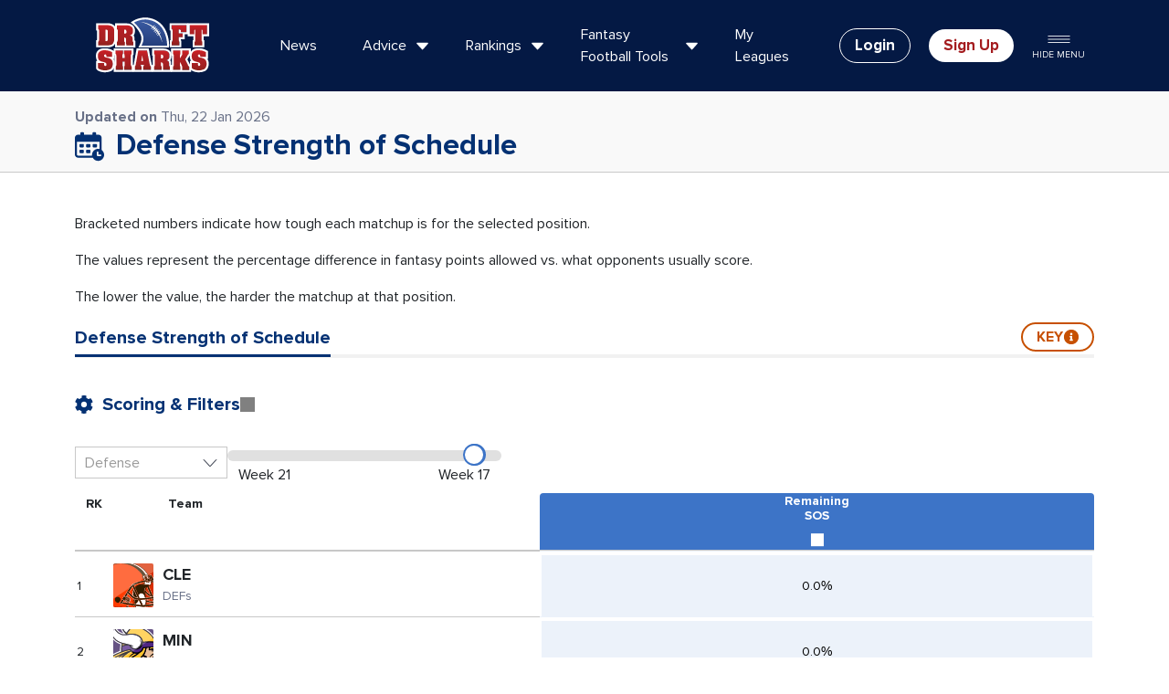

--- FILE ---
content_type: text/html; charset=UTF-8
request_url: https://www.draftsharks.com/strength-of-schedule/def
body_size: 61645
content:
                    <!DOCTYPE html>
<html lang="en-US">

<head><script>(function(w,i,g){w[g]=w[g]||[];if(typeof w[g].push=='function')w[g].push(i)})
(window,'GTM-5HPDNG','google_tags_first_party');</script><script>(function(w,d,s,l){w[l]=w[l]||[];(function(){w[l].push(arguments);})('set', 'developer_id.dY2E1Nz', true);
		var f=d.getElementsByTagName(s)[0],
		j=d.createElement(s);j.async=true;j.src='/rjz8/';
		f.parentNode.insertBefore(j,f);
		})(window,document,'script','dataLayer');</script>
    <meta charset="UTF-8">
    <meta name="viewport" content="width=device-width, initial-scale=1">

    <meta name="csrf-param" content="_frontendCSRF">
<meta name="csrf-token" content="V9VtQ_2lv9M-RXS1982TaKaWMhpQ0pC4Go-8KF_KhbU6hy4MqdPLumEvE8-PouZe1d5bUh2m1Ykr39VjNqbi2Q==">

    <title hx-swap-oob="true">Strength of Schedule</title>

    <link rel="icon" type="image/svg+xml" href="/favicon-light.svg" media="(prefers-color-scheme: light)">
    <link rel="icon" type="image/svg+xml" href="/favicon-dark.svg" media="(prefers-color-scheme: dark)">
    <link rel="icon" href="/favicon.ico">
    <link rel="icon" type="image/png" href="/favicon-96x96.png" sizes="96x96" />
    <link rel="apple-touch-icon" href="/apple-touch-icon.png" sizes="180x180" />

    <style>
        @font-face {
            font-family: proxima-nova;
            src: local('Proxima Nova'), local('ProximaNova-Regular'), url('/fonts/proxima-nova-regular.woff2') format('woff2');
            font-weight: 400;
            font-style: normal;
        }

        @font-face {
            font-family: proxima-nova;
            src: local('Proxima Nova Italic'), local('ProximaNova-RegularItalic'), url('/fonts/proxima-nova-regular-italic.woff2') format('woff2');
            font-weight: 400;
            font-style: italic;
        }

        @font-face {
            font-family: proxima-nova;
            src: local('Proxima Nova Bold'), local('ProximaNova-Bold'), url('/fonts/proxima-nova-bold.woff2') format('woff2');
            font-weight: 700;
            font-style: normal;
        }

        @font-face {
            font-family: proxima-nova;
            src: local('Proxima Nova Bold Italic'), local('ProximaNova-BoldItalic'), url('/fonts/proxima-nova-bold-italic.woff2') format('woff2');
            font-weight: 700;
            font-style: italic;
        }

        @font-face {
            font-family: endzone;
            src: url('/fonts/endzone-medium-condensed.woff2') format('woff2');
            font-weight: normal;
            font-style: normal;
        }
    </style>

            <!-- Google Tag Manager -->
        <script>
            (function(w, d, s, l, i) {
                w[l] = w[l] || [];
                w[l].push({
                    'gtm.start': new Date().getTime(),
                    event: 'gtm.js'
                });
                var f = d.getElementsByTagName(s)[0],
                    j = d.createElement(s),
                    dl = l != 'dataLayer' ? '&l=' + l : '';
                j.async = true;
                j.src =
                    'https://www.googletagmanager.com/gtm.js?id=' + i + dl;
                f.parentNode.insertBefore(j, f);
            })(window, document, 'script', 'dataLayer', 'GTM-5HPDNG');
        </script>
        <!-- End Google Tag Manager -->
    
    <meta name="description" content="Find a team&#039;s remaining strength of schedule, as well as advice, and news from Draft Sharks to help you dominate your league">
<link href="https://www.draftsharks.com/strength-of-schedule/def" rel="canonical">
<link href="/css/lite-yt-embed.css" rel="stylesheet" media="print" onload="this.media=&#039;all&#039;; this.onload=null;">
<link href="/css/pages/subscribe.css" rel="stylesheet" media="print" onload="this.media=&#039;all&#039;; this.onload=null;">
<link type="font/woff2" href="https://www.draftsharks.com/fonts/proxima-nova-regular.woff2" rel="preload" as="font" crossorigin="anonymous">
<link type="font/woff2" href="https://www.draftsharks.com/fonts/proxima-nova-bold.woff2" rel="preload" as="font" crossorigin="anonymous">
<link type="font/woff2" href="https://www.draftsharks.com/fonts/endzone-medium-condensed.woff2" rel="preload" as="font" crossorigin="anonymous">
<link href="/css/pages/strength-of-schedule.css?v=1768857666" rel="stylesheet">
<link href="/css/custom.css?v=1768931882" rel="stylesheet">
<style>button.button{border-radius:30px;gap:.5rem;display:flex;font-weight:700;justify-content:center;color:var(--ds-blue);align-items:center;background:none}button.button.about-shark-model{font-size:15px;width:200px;height:36px;border:2px solid var(--ds-blue)}button.button:not(.about-shark-model){font-size:10px;margin:0 auto;width:140px;height:36px;border:1px solid var(--ds-blue)}</style>
<style></style>
<style>.mobile-lock,.mobile-lock body{overflow:hidden;height:100vh}.drop-menu-mobile{overflow-y:scroll}#mobile-dropdown .app-only{display:none}.rankings-menu-mobile img{width:40px;height:40px;margin-right:10px}.drop-menu-mobile{position:absolute;top:0;height:100%;width:100%}#drop-menu-1{left:0;transform:translate3d(0,0,0)}#drop-menu-1.move-left{-webkit-animation:left-main-menu .5s cubic-bezier(.3,1,.3,1) forwards;animation:left-main-menu .5s cubic-bezier(.3,1,.3,1) forwards}#drop-menu-2{left:0;transform:translate3d(100vw,0,0)}#drop-menu-2.move-left{-webkit-animation:right-main-menu .5s cubic-bezier(.3,1,.3,1) forwards;animation:right-main-menu .5s cubic-bezier(.3,1,.3,1) forwards}#drop-menu-1.move-right{-webkit-animation:left-main-menu-return .5s cubic-bezier(.3,1,.3,1) forwards;animation:left-main-menu-return .5s cubic-bezier(.3,1,.3,1) forwards}#drop-menu-2.move-right{-webkit-animation:right-main-menu-return .5s cubic-bezier(.3,1,.3,1) forwards;animation:right-main-menu-return .5s cubic-bezier(.3,1,.3,1) forwards}@keyframes left-main-menu{from{transform:translate3d(0,0,0)}to{transform:translate3d(-100vw,0,0)}}@keyframes right-main-menu{from{transform:translate3d(100vw,0,0)}to{transform:translate3d(0,0,0)}}@keyframes left-main-menu-return{from{transform:translate3d(-100vw,0,0)}to{transform:translate3d(0,0,0)}}@keyframes right-main-menu-return{from{transform:translate3d(0,0,0)}to{transform:translate3d(100vw,0,0)}}.menu-mobile{padding-top:15px;overflow-x:hidden;min-height:80vh}.analysis-col-mobile,.col-mobile{border-bottom:1px solid #B2B2B2;padding-bottom:5px;margin-bottom:15px}.col-mobile:last-child{border-bottom:none;padding-bottom:0;margin-bottom:0}.analysis-col-mobile>.row{display:block;overflow-x:auto;white-space:nowrap;padding-bottom:10px}.analysis-col-mobile>.row>.col-6{display:inline-block;float:none;width:30%;vertical-align:top;min-width:200px}.analysis-col-mobile>.row>.col-6>a{white-space:normal;font-size:14px;color:#333;font-weight:700}.analysis-col-mobile h3,.category-col-mobile h3,.menu-mobile h3{font-size:25px;color:#043173}.analysis-col-mobile img{width:176px;height:117px}.read-all-mobile,.category-col-mobile .category-col-links a,.rankings-menu-mobile .col-6 a,.dfs-tools-menu a,.regular-season-tools-menu a,.preseason-tools-menu a{color:#333;font-family:'endzone',sans-serif;text-rendering:optimizeLegibility;-webkit-font-smoothing:antialiased;font-size:16px}.rankings-menu-mobile .col-6 a{font-size:18px;display:flex;align-items:center;line-height:1em}.read-all-mobile{text-transform:uppercase}.category-col-mobile .category-col-links .col-6{margin-bottom:15px}.menu-mobile li{list-style:none}.tools-box .row>.col-6{margin-bottom:.625rem}.team.col-mobile{clear:both;border-bottom:none}.team.col-mobile .buttons{display:flex;justify-content:space-between}.team.col-mobile .btn{width:32%}@media screen and (min-width:768px){.col-mobile .btn img{display:inline-block;margin:0 10px}.col-mobile .btn{text-align:left}}.search-menu-mobile .site-search-container.collapse{display:block}.search-menu-mobile .search-drop .close{display:none}.search-menu-mobile .search-drop{padding:0;box-shadow:none;background:none;position:static;margin-top:15px}.search-menu-mobile .site-search-container .search-drop>.container{padding:0}.mobile-dropdown .search-drop ul{padding:0;width:100%}.search-menu-mobile .row.search-results{padding-top:15px}.search-menu-mobile .search-drop .search-hint{top:0}.search-menu-mobile .search-drop input[type="search"]{font-size:24px;padding:12px;text-indent:40px;border-radius:10px;-webkit-appearance:none;appearance:none;background-size:50px 25px}.search-menu-mobile .search-drop li{padding:5px 0;border-bottom:1px solid #aaa;border-radius:0}.search-menu-mobile .search-drop li a{font-size:18px}.search-menu-mobile .search-drop h4{padding:10px 0 0}@media screen and (max-width:768px){.big-two-buttons .lg-team-btn{font-size:20px}.big-two-buttons .lg-team-btn img{display:block;margin:0 auto 5px}}</style>
<style>.modal-title{color:#000}.order-summary{color:#000}.padding{padding:0 20px}.more-info-subscribe-form{border-right:1px solid #8E8E8E}.form_registration label{font-family:'endzone',sans-serif;text-rendering:optimizeLegibility;-webkit-font-smoothing:antialiased;font-size:16px;color:#043173;display:block}.form_registration .form-group{margin-bottom:15px}.form_registration .form-group input[type="text"],.form_registration .form-group input[type="email"],.form_registration .form-group input[type="password"],.field-subscribeandregisterform-number input[type="text"],.ElementsApp input{border:2px solid #ccc;border-radius:5px;display:block;width:100%;padding:10px 5px}.form_registration .form-group button,.green.btn{background:#77B743;color:#fff;border-radius:5px;border:none;font-size:16px;font-weight:700;text-transform:uppercase}#pay-submit-btn{width:100%;display:block;padding:15px 0}.payment-methods-box{border:2px solid #ccc;border-radius:5px;margin-bottom:15px}.payment-methods-box .credit-header{border-bottom:2px solid #ccc;padding:5px 10px 0}.payment-methods-box .credit-body{background:rgb(0 0 0 / .05);padding:10px 10px 0}.payment-methods-box .credit-body label{font-size:16px}.ssl_secure img{display:inline-block;margin-right:15px}.ssl_secure{color:#707070;font-size:10px}.we-promise-row{height:100%;position:relative}.we-promise-row h5{color:#333;margin-bottom:15px}.feature-bottom img{vertical-align:baseline;margin-right:30px}.draftsharks-featured-by{margin-top:20px}.draftsharks-featured-by h4{color:#333;font-size:20px;text-transform:uppercase}.order_summary>.item{margin-bottom:20px}.order_summary .item h3{color:#043173;font-size:32px}.grand_total{border-top:1px solid #8E8E8E}.grand_total .price{font-family:'endzone',sans-serif;text-rendering:optimizeLegibility;-webkit-font-smoothing:antialiased;font-size:45px}.moneyback-featured-by{margin-top:80px}.moneyback-featured-by .d-flex{align-items:center;gap:20px}.moneyback-featured-by .d-flex img{max-width:150px}@media only screen and (max-width:992px){.moneyback-featured-by{margin-top:30px}}</style>
<style>.copyright{width:100%;padding:15px 15px;background-color:#0f0f0f;color:#7a8299;display:flex;justify-content:space-between}.copyright .footer-legal-right a{color:inherit}.footer-legal-right{display:flex;column-gap:20px}@media (max-width:480px){.copyright{flex-direction:column;align-items:center}}</style>
<style>#gated-modal .modal-content.slideup{}#gated-modal .modal-content.inline{box-shadow:0 3px 6px #DDD;margin-bottom:30px;margin-top:30px}#gated-modal .btn-close{box-sizing:content-box;width:1em;height:1em;color:#000;background:#fff0 url(data:image/svg+xml,%3csvg xmlns='http://www.w3.org/2000/svg' viewBox='0 0 16 16' fill='%23fff'%3e%3cpath d='M.293.293a1 1 0 011.414 0L8 6.586 14.293.293a1 1 0 111.414 1.414L9.414 8l6.293 6.293a1 1 0 01-1.414 1.414L8 9.414l-6.293 6.293a1 1 0 01-1.414-1.414L6.586 8 .293 1.707a1 1 0 010-1.414z'/%3e%3c/svg%3e) center / 1em auto no-repeat;border:0;border-radius:.25rem;opacity:.5;padding:.5rem .5rem;margin:-.5rem -.5rem -.5rem auto}#gated-modal .modal-header{background:#fff0 linear-gradient(106deg,#C75000 0%,#df6a1c 25%,#F78439 50%,#df6a1c 75%,#C75000 100%) 0% 0% no-repeat padding-box;height:1rem;text-align:center}#gated-modal .modal-header .modal-title{color:#FFF;display:block;font-weight:700;text-align:center;width:100%}#gated-modal .modal-body{text-align:center;padding:2rem}#gated-modal .modal-body h3{color:#002B5C;margin:0 0 15px;clear:both;font-family:'endzone',sans-serif;text-rendering:optimizeLegibility;-webkit-font-smoothing:antialiased;-moz-osx-font-smoothing:grayscale;font-weight:400}#gated-modal .modal-body p{font-size:16px}#gated-modal .modal-body input[type="email"]{width:75%;padding:10px 5px;margin-bottom:10px}#gated-modal .modal-body .video-container{height:0;margin:0 auto;position:relative;padding-bottom:49.25%;padding-top:0;text-align:center;width:80%}#gated-modal .video-link:before{content:'';background:url(/img/icons/youtube.svg) no-repeat center center;background-size:contain;cursor:pointer;position:absolute;top:50%;left:50%;transform:translate(-50%,-50%);width:80px;height:80px;opacity:.7}#gated-modal .video-link:hover:before{opacity:1}#gated-modal .modal-body .btn.btn-primary{background:#F78439;border:none;color:#fff;font-size:25px;font-family:'endzone',sans-serif;text-rendering:optimizeLegibility;-webkit-font-smoothing:antialiased;text-transform:uppercase;border-radius:5px;padding:5px 20px}#gated-modal.cancel-offer .modal-body .btn.btn-primary{background:#77B743}#gated-modal .learn-more{font-size:16px}#gated-modal .learn-more a{display:block;padding-top:28px}</style>
<style>header.site-header{z-index:9999!important}#gated-modal .modal-dialog{max-width:600px;margin-top:6%}#gated-modal .modal-bg{padding-top:10px}</style>
<script>var vueAppData = {"teamData":[{"id":4,"abbr":"BUF","bye":7,"schedule":[{"team_id":4,"week":1,"home":1,"opponent_team_id":3,"game_time_utc":"2025-09-08 00:20:00","pts":"0.0","proj_snaps":"0.0","pass_rate":"0.0","run_rate":"0.0","sack_rate":"0.0","punts_per_play":"0.000","ko_per_game":"0.0","touchback_percent":"0.0","sdio_DfsSlateID_draftkings":13682,"sdio_DfsSlateID_fanduel":13827,"sdio_DfsSlateID_yahoo":null,"create_time":"2023-08-21 20:57:47","update_time":"2026-01-08 19:12:38","opponent":{"id":3,"abbr":"BAL","currentSosFpa":{"team_id":3,"against_qb":21,"against_qb_pts":"17.71","against_qb_percent_diff":"0.1054","against_rb":21,"against_rb_pts":"23.24","against_rb_percent_diff":"0.0269","against_wr":29,"against_wr_pts":"35.84","against_wr_percent_diff":"0.1985","against_te":9,"against_te_pts":"11.37","against_te_percent_diff":"-0.2053","against_k":24,"year":2025,"against_k_pts":"8.94","against_k_percent_diff":"0.1517","against_def":16,"against_def_pts":"5.65","against_def_percent_diff":"-0.1198"}}},{"team_id":4,"week":2,"home":0,"opponent_team_id":22,"game_time_utc":"2025-09-14 17:00:00","pts":"0.0","proj_snaps":"0.0","pass_rate":"0.0","run_rate":"0.0","sack_rate":"0.0","punts_per_play":"0.000","ko_per_game":"0.0","touchback_percent":"0.0","sdio_DfsSlateID_draftkings":null,"sdio_DfsSlateID_fanduel":null,"sdio_DfsSlateID_yahoo":null,"create_time":"2023-08-21 20:57:47","update_time":"2026-01-08 19:12:38","opponent":{"id":22,"abbr":"NYJ","currentSosFpa":{"team_id":22,"against_qb":31,"against_qb_pts":"19.95","against_qb_percent_diff":"0.2112","against_rb":31,"against_rb_pts":"27.79","against_rb_percent_diff":"0.1917","against_wr":15,"against_wr_pts":"30.23","against_wr_percent_diff":"-0.0017","against_te":26,"against_te_pts":"15.44","against_te_percent_diff":"0.1642","against_k":31,"year":2025,"against_k_pts":"10.41","against_k_percent_diff":"0.3780","against_def":27,"against_def_pts":"8.65","against_def_percent_diff":"0.3900"}}},{"team_id":4,"week":3,"home":1,"opponent_team_id":17,"game_time_utc":"2025-09-19 00:15:00","pts":"0.0","proj_snaps":"0.0","pass_rate":"0.0","run_rate":"0.0","sack_rate":"0.0","punts_per_play":"0.000","ko_per_game":"0.0","touchback_percent":"0.0","sdio_DfsSlateID_draftkings":13964,"sdio_DfsSlateID_fanduel":13977,"sdio_DfsSlateID_yahoo":null,"create_time":"2023-08-21 20:57:47","update_time":"2026-01-08 19:12:38","opponent":{"id":17,"abbr":"MIA","currentSosFpa":{"team_id":17,"against_qb":23,"against_qb_pts":"18.16","against_qb_percent_diff":"0.1039","against_rb":26,"against_rb_pts":"25.02","against_rb_percent_diff":"0.1164","against_wr":14,"against_wr_pts":"29.75","against_wr_percent_diff":"0.0229","against_te":30,"against_te_pts":"16.65","against_te_percent_diff":"0.3005","against_k":7,"year":2025,"against_k_pts":"7.12","against_k_percent_diff":"-0.0687","against_def":23,"against_def_pts":"7.47","against_def_percent_diff":"0.2929"}}},{"team_id":4,"week":4,"home":1,"opponent_team_id":20,"game_time_utc":"2025-09-28 17:00:00","pts":"0.0","proj_snaps":"0.0","pass_rate":"0.0","run_rate":"0.0","sack_rate":"0.0","punts_per_play":"0.000","ko_per_game":"0.0","touchback_percent":"0.0","sdio_DfsSlateID_draftkings":null,"sdio_DfsSlateID_fanduel":null,"sdio_DfsSlateID_yahoo":null,"create_time":"2023-08-21 20:57:47","update_time":"2026-01-08 19:12:38","opponent":{"id":20,"abbr":"NO","currentSosFpa":{"team_id":20,"against_qb":7,"against_qb_pts":"14.00","against_qb_percent_diff":"-0.1466","against_rb":13,"against_rb_pts":"20.81","against_rb_percent_diff":"-0.1331","against_wr":11,"against_wr_pts":"27.78","against_wr_percent_diff":"-0.0684","against_te":13,"against_te_pts":"12.48","against_te_percent_diff":"-0.0560","against_k":30,"year":2025,"against_k_pts":"9.59","against_k_percent_diff":"0.2458","against_def":26,"against_def_pts":"8.41","against_def_percent_diff":"0.4697"}}},{"team_id":4,"week":5,"home":1,"opponent_team_id":19,"game_time_utc":"2025-10-06 00:20:00","pts":"0.0","proj_snaps":"0.0","pass_rate":"0.0","run_rate":"0.0","sack_rate":"0.0","punts_per_play":"0.000","ko_per_game":"0.0","touchback_percent":"0.0","sdio_DfsSlateID_draftkings":null,"sdio_DfsSlateID_fanduel":null,"sdio_DfsSlateID_yahoo":null,"create_time":"2023-08-21 20:57:48","update_time":"2026-01-08 19:12:38","opponent":{"id":19,"abbr":"NE","currentSosFpa":{"team_id":19,"against_qb":11,"against_qb_pts":"14.70","against_qb_percent_diff":"-0.0179","against_rb":5,"against_rb_pts":"19.03","against_rb_percent_diff":"-0.1685","against_wr":13,"against_wr_pts":"29.08","against_wr_percent_diff":"0.1174","against_te":20,"against_te_pts":"13.81","against_te_percent_diff":"0.0484","against_k":3,"year":2025,"against_k_pts":"6.00","against_k_percent_diff":"-0.1740","against_def":11,"against_def_pts":"4.71","against_def_percent_diff":"-0.1604"}}},{"team_id":4,"week":6,"home":0,"opponent_team_id":2,"game_time_utc":"2025-10-13 23:15:00","pts":"0.0","proj_snaps":"0.0","pass_rate":"0.0","run_rate":"0.0","sack_rate":"0.0","punts_per_play":"0.000","ko_per_game":"0.0","touchback_percent":"0.0","sdio_DfsSlateID_draftkings":null,"sdio_DfsSlateID_fanduel":null,"sdio_DfsSlateID_yahoo":null,"create_time":"2023-08-21 20:57:48","update_time":"2026-01-08 19:12:38","opponent":{"id":2,"abbr":"ATL","currentSosFpa":{"team_id":2,"against_qb":17,"against_qb_pts":"16.32","against_qb_percent_diff":"0.0234","against_rb":16,"against_rb_pts":"21.75","against_rb_percent_diff":"-0.0073","against_wr":22,"against_wr_pts":"33.32","against_wr_percent_diff":"0.0829","against_te":4,"against_te_pts":"10.19","against_te_percent_diff":"-0.2344","against_k":26,"year":2025,"against_k_pts":"9.00","against_k_percent_diff":"0.1531","against_def":20,"against_def_pts":"6.35","against_def_percent_diff":"0.0579"}}},{"team_id":4,"week":8,"home":0,"opponent_team_id":5,"game_time_utc":"2025-10-26 17:00:00","pts":"0.0","proj_snaps":"0.0","pass_rate":"0.0","run_rate":"0.0","sack_rate":"0.0","punts_per_play":"0.000","ko_per_game":"0.0","touchback_percent":"0.0","sdio_DfsSlateID_draftkings":null,"sdio_DfsSlateID_fanduel":null,"sdio_DfsSlateID_yahoo":null,"create_time":"2023-08-21 20:57:48","update_time":"2026-01-08 19:12:38","opponent":{"id":5,"abbr":"CAR","currentSosFpa":{"team_id":5,"against_qb":6,"against_qb_pts":"13.82","against_qb_percent_diff":"-0.1841","against_rb":24,"against_rb_pts":"24.15","against_rb_percent_diff":"0.0506","against_wr":9,"against_wr_pts":"27.12","against_wr_percent_diff":"-0.1535","against_te":19,"against_te_pts":"13.71","against_te_percent_diff":"0.0095","against_k":12,"year":2025,"against_k_pts":"7.76","against_k_percent_diff":"-0.0748","against_def":22,"against_def_pts":"7.18","against_def_percent_diff":"0.1806"}}},{"team_id":4,"week":9,"home":1,"opponent_team_id":16,"game_time_utc":"2025-11-02 21:25:00","pts":"0.0","proj_snaps":"0.0","pass_rate":"0.0","run_rate":"0.0","sack_rate":"0.0","punts_per_play":"0.000","ko_per_game":"0.0","touchback_percent":"0.0","sdio_DfsSlateID_draftkings":null,"sdio_DfsSlateID_fanduel":null,"sdio_DfsSlateID_yahoo":null,"create_time":"2023-08-21 20:57:48","update_time":"2026-01-08 19:12:38","opponent":{"id":16,"abbr":"KC","currentSosFpa":{"team_id":16,"against_qb":13,"against_qb_pts":"15.08","against_qb_percent_diff":"-0.1130","against_rb":7,"against_rb_pts":"19.24","against_rb_percent_diff":"-0.1164","against_wr":12,"against_wr_pts":"27.89","against_wr_percent_diff":"-0.1272","against_te":7,"against_te_pts":"11.01","against_te_percent_diff":"-0.1370","against_k":16,"year":2025,"against_k_pts":"8.00","against_k_percent_diff":"0.0154","against_def":18,"against_def_pts":"5.88","against_def_percent_diff":"-0.0321"}}},{"team_id":4,"week":10,"home":0,"opponent_team_id":17,"game_time_utc":"2025-11-09 18:00:00","pts":"0.0","proj_snaps":"0.0","pass_rate":"0.0","run_rate":"0.0","sack_rate":"0.0","punts_per_play":"0.000","ko_per_game":"0.0","touchback_percent":"0.0","sdio_DfsSlateID_draftkings":null,"sdio_DfsSlateID_fanduel":null,"sdio_DfsSlateID_yahoo":null,"create_time":"2023-08-21 20:57:49","update_time":"2026-01-08 19:12:38","opponent":{"id":17,"abbr":"MIA","currentSosFpa":{"team_id":17,"against_qb":23,"against_qb_pts":"18.16","against_qb_percent_diff":"0.1039","against_rb":26,"against_rb_pts":"25.02","against_rb_percent_diff":"0.1164","against_wr":14,"against_wr_pts":"29.75","against_wr_percent_diff":"0.0229","against_te":30,"against_te_pts":"16.65","against_te_percent_diff":"0.3005","against_k":7,"year":2025,"against_k_pts":"7.12","against_k_percent_diff":"-0.0687","against_def":23,"against_def_pts":"7.47","against_def_percent_diff":"0.2929"}}},{"team_id":4,"week":11,"home":1,"opponent_team_id":30,"game_time_utc":"2025-11-16 18:00:00","pts":"0.0","proj_snaps":"0.0","pass_rate":"0.0","run_rate":"0.0","sack_rate":"0.0","punts_per_play":"0.000","ko_per_game":"0.0","touchback_percent":"0.0","sdio_DfsSlateID_draftkings":null,"sdio_DfsSlateID_fanduel":null,"sdio_DfsSlateID_yahoo":null,"create_time":"2023-08-21 20:57:49","update_time":"2026-01-08 19:12:38","opponent":{"id":30,"abbr":"TB","currentSosFpa":{"team_id":30,"against_qb":29,"against_qb_pts":"19.45","against_qb_percent_diff":"0.2274","against_rb":19,"against_rb_pts":"22.18","against_rb_percent_diff":"-0.0445","against_wr":19,"against_wr_pts":"31.23","against_wr_percent_diff":"0.0242","against_te":27,"against_te_pts":"15.81","against_te_percent_diff":"0.1780","against_k":11,"year":2025,"against_k_pts":"7.59","against_k_percent_diff":"-0.0503","against_def":16,"against_def_pts":"5.65","against_def_percent_diff":"-0.1439"}}},{"team_id":4,"week":12,"home":0,"opponent_team_id":13,"game_time_utc":"2025-11-21 01:15:00","pts":"0.0","proj_snaps":"0.0","pass_rate":"0.0","run_rate":"0.0","sack_rate":"0.0","punts_per_play":"0.000","ko_per_game":"0.0","touchback_percent":"0.0","sdio_DfsSlateID_draftkings":null,"sdio_DfsSlateID_fanduel":null,"sdio_DfsSlateID_yahoo":null,"create_time":"2025-05-15 18:21:56","update_time":"2026-01-08 19:12:38","opponent":{"id":13,"abbr":"HOU","currentSosFpa":{"team_id":13,"against_qb":3,"against_qb_pts":"12.70","against_qb_percent_diff":"-0.2575","against_rb":10,"against_rb_pts":"19.99","against_rb_percent_diff":"-0.1060","against_wr":3,"against_wr_pts":"25.88","against_wr_percent_diff":"-0.1878","against_te":11,"against_te_pts":"12.35","against_te_percent_diff":"-0.1181","against_k":1,"year":2025,"against_k_pts":"5.12","against_k_percent_diff":"-0.4034","against_def":10,"against_def_pts":"4.65","against_def_percent_diff":"-0.2716"}}},{"team_id":4,"week":13,"home":0,"opponent_team_id":25,"game_time_utc":"2025-11-30 21:25:00","pts":"0.0","proj_snaps":"0.0","pass_rate":"0.0","run_rate":"0.0","sack_rate":"0.0","punts_per_play":"0.000","ko_per_game":"0.0","touchback_percent":"0.0","sdio_DfsSlateID_draftkings":null,"sdio_DfsSlateID_fanduel":null,"sdio_DfsSlateID_yahoo":null,"create_time":"2024-05-16 15:13:04","update_time":"2026-01-08 19:12:38","opponent":{"id":25,"abbr":"PIT","currentSosFpa":{"team_id":25,"against_qb":27,"against_qb_pts":"18.79","against_qb_percent_diff":"0.2010","against_rb":6,"against_rb_pts":"19.19","against_rb_percent_diff":"-0.1788","against_wr":26,"against_wr_pts":"35.00","against_wr_percent_diff":"0.1790","against_te":29,"against_te_pts":"16.61","against_te_percent_diff":"0.2984","against_k":20,"year":2025,"against_k_pts":"8.53","against_k_percent_diff":"0.0804","against_def":15,"against_def_pts":"5.18","against_def_percent_diff":"-0.1751"}}},{"team_id":4,"week":14,"home":1,"opponent_team_id":7,"game_time_utc":"2025-12-07 21:25:00","pts":"0.0","proj_snaps":"0.0","pass_rate":"0.0","run_rate":"0.0","sack_rate":"0.0","punts_per_play":"0.000","ko_per_game":"0.0","touchback_percent":"0.0","sdio_DfsSlateID_draftkings":null,"sdio_DfsSlateID_fanduel":null,"sdio_DfsSlateID_yahoo":null,"create_time":"2023-08-21 20:57:49","update_time":"2026-01-08 19:12:38","opponent":{"id":7,"abbr":"CIN","currentSosFpa":{"team_id":7,"against_qb":26,"against_qb_pts":"18.42","against_qb_percent_diff":"0.1725","against_rb":32,"against_rb_pts":"28.55","against_rb_percent_diff":"0.2341","against_wr":2,"against_wr_pts":"25.59","against_wr_percent_diff":"-0.0913","against_te":32,"against_te_pts":"20.88","against_te_percent_diff":"0.5420","against_k":10,"year":2025,"against_k_pts":"7.53","against_k_percent_diff":"-0.0358","against_def":28,"against_def_pts":"8.76","against_def_percent_diff":"0.4280"}}},{"team_id":4,"week":15,"home":0,"opponent_team_id":19,"game_time_utc":"2025-12-14 18:00:00","pts":"0.0","proj_snaps":"0.0","pass_rate":"0.0","run_rate":"0.0","sack_rate":"0.0","punts_per_play":"0.000","ko_per_game":"0.0","touchback_percent":"0.0","sdio_DfsSlateID_draftkings":null,"sdio_DfsSlateID_fanduel":null,"sdio_DfsSlateID_yahoo":null,"create_time":"2023-08-21 20:57:50","update_time":"2026-01-08 19:12:38","opponent":{"id":19,"abbr":"NE","currentSosFpa":{"team_id":19,"against_qb":11,"against_qb_pts":"14.70","against_qb_percent_diff":"-0.0179","against_rb":5,"against_rb_pts":"19.03","against_rb_percent_diff":"-0.1685","against_wr":13,"against_wr_pts":"29.08","against_wr_percent_diff":"0.1174","against_te":20,"against_te_pts":"13.81","against_te_percent_diff":"0.0484","against_k":3,"year":2025,"against_k_pts":"6.00","against_k_percent_diff":"-0.1740","against_def":11,"against_def_pts":"4.71","against_def_percent_diff":"-0.1604"}}},{"team_id":4,"week":16,"home":0,"opponent_team_id":8,"game_time_utc":"2025-12-21 18:00:00","pts":"0.0","proj_snaps":"0.0","pass_rate":"0.0","run_rate":"0.0","sack_rate":"0.0","punts_per_play":"0.000","ko_per_game":"0.0","touchback_percent":"0.0","sdio_DfsSlateID_draftkings":null,"sdio_DfsSlateID_fanduel":null,"sdio_DfsSlateID_yahoo":null,"create_time":"2023-08-21 20:57:50","update_time":"2026-01-08 19:12:38","opponent":{"id":8,"abbr":"CLE","currentSosFpa":{"team_id":8,"against_qb":5,"against_qb_pts":"13.31","against_qb_percent_diff":"-0.1674","against_rb":18,"against_rb_pts":"22.13","against_rb_percent_diff":"-0.0795","against_wr":6,"against_wr_pts":"26.68","against_wr_percent_diff":"-0.0757","against_te":14,"against_te_pts":"12.75","against_te_percent_diff":"-0.0818","against_k":8,"year":2025,"against_k_pts":"7.24","against_k_percent_diff":"-0.0783","against_def":30,"against_def_pts":"10.00","against_def_percent_diff":"0.9006"}}},{"team_id":4,"week":17,"home":1,"opponent_team_id":24,"game_time_utc":"2025-12-28 21:25:00","pts":"0.0","proj_snaps":"0.0","pass_rate":"0.0","run_rate":"0.0","sack_rate":"0.0","punts_per_play":"0.000","ko_per_game":"0.0","touchback_percent":"0.0","sdio_DfsSlateID_draftkings":null,"sdio_DfsSlateID_fanduel":null,"sdio_DfsSlateID_yahoo":null,"create_time":"2023-08-21 20:57:50","update_time":"2026-01-08 19:12:38","opponent":{"id":24,"abbr":"PHI","currentSosFpa":{"team_id":24,"against_qb":10,"against_qb_pts":"14.53","against_qb_percent_diff":"-0.1804","against_rb":20,"against_rb_pts":"22.89","against_rb_percent_diff":"0.0525","against_wr":7,"against_wr_pts":"26.78","against_wr_percent_diff":"-0.2092","against_te":2,"against_te_pts":"8.34","against_te_percent_diff":"-0.3543","against_k":15,"year":2025,"against_k_pts":"7.94","against_k_percent_diff":"0.0068","against_def":8,"against_def_pts":"4.35","against_def_percent_diff":"-0.2165"}}},{"team_id":4,"week":18,"home":1,"opponent_team_id":22,"game_time_utc":"2026-01-04 21:25:00","pts":"0.0","proj_snaps":"0.0","pass_rate":"0.0","run_rate":"0.0","sack_rate":"0.0","punts_per_play":"0.000","ko_per_game":"0.0","touchback_percent":"0.0","sdio_DfsSlateID_draftkings":null,"sdio_DfsSlateID_fanduel":null,"sdio_DfsSlateID_yahoo":null,"create_time":"2023-08-21 20:57:50","update_time":"2026-01-08 19:12:38","opponent":{"id":22,"abbr":"NYJ","currentSosFpa":{"team_id":22,"against_qb":31,"against_qb_pts":"19.95","against_qb_percent_diff":"0.2112","against_rb":31,"against_rb_pts":"27.79","against_rb_percent_diff":"0.1917","against_wr":15,"against_wr_pts":"30.23","against_wr_percent_diff":"-0.0017","against_te":26,"against_te_pts":"15.44","against_te_percent_diff":"0.1642","against_k":31,"year":2025,"against_k_pts":"10.41","against_k_percent_diff":"0.3780","against_def":27,"against_def_pts":"8.65","against_def_percent_diff":"0.3900"}}},{"team_id":4,"week":19,"home":0,"opponent_team_id":15,"game_time_utc":"2026-01-05 19:29:32","pts":"26.5","proj_snaps":"62.8","pass_rate":"51.8","run_rate":"48.2","sack_rate":"7.0","punts_per_play":"0.050","ko_per_game":"5.8","touchback_percent":"60.0","sdio_DfsSlateID_draftkings":null,"sdio_DfsSlateID_fanduel":null,"sdio_DfsSlateID_yahoo":null,"create_time":"2026-01-05 19:29:32","update_time":"2026-01-09 14:52:05","opponent":{"id":15,"abbr":"JAC","currentSosFpa":{"team_id":15,"against_qb":15,"against_qb_pts":"15.86","against_qb_percent_diff":"0.0023","against_rb":2,"against_rb_pts":"18.72","against_rb_percent_diff":"-0.1132","against_wr":17,"against_wr_pts":"31.12","against_wr_percent_diff":"-0.0185","against_te":23,"against_te_pts":"14.78","against_te_percent_diff":"0.0909","against_k":2,"year":2025,"against_k_pts":"5.76","against_k_percent_diff":"-0.3417","against_def":13,"against_def_pts":"4.82","against_def_percent_diff":"-0.2275"}}},{"team_id":4,"week":20,"home":0,"opponent_team_id":10,"game_time_utc":"2026-01-12 14:22:45","pts":"22.8","proj_snaps":"62.8","pass_rate":"51.1","run_rate":"48.9","sack_rate":"7.3","punts_per_play":"0.050","ko_per_game":"5.8","touchback_percent":"60.0","sdio_DfsSlateID_draftkings":null,"sdio_DfsSlateID_fanduel":null,"sdio_DfsSlateID_yahoo":null,"create_time":"2026-01-12 14:22:45","update_time":"2026-01-13 20:36:45","opponent":{"id":10,"abbr":"DEN","currentSosFpa":{"team_id":10,"against_qb":9,"against_qb_pts":"14.20","against_qb_percent_diff":"-0.1421","against_rb":1,"against_rb_pts":"17.04","against_rb_percent_diff":"-0.1363","against_wr":8,"against_wr_pts":"26.91","against_wr_percent_diff":"-0.1552","against_te":17,"against_te_pts":"13.65","against_te_percent_diff":"0.0841","against_k":19,"year":2025,"against_k_pts":"8.41","against_k_percent_diff":"0.0520","against_def":7,"against_def_pts":"4.00","against_def_percent_diff":"-0.2751"}}}]},{"id":20,"abbr":"NO","bye":11,"schedule":[{"team_id":20,"week":1,"home":1,"opponent_team_id":1,"game_time_utc":"2025-09-07 17:00:00","pts":"21.0","proj_snaps":"63.7","pass_rate":"58.5","run_rate":"41.5","sack_rate":"7.8","punts_per_play":"0.000","ko_per_game":"0.0","touchback_percent":"0.0","sdio_DfsSlateID_draftkings":13682,"sdio_DfsSlateID_fanduel":13833,"sdio_DfsSlateID_yahoo":null,"create_time":"2023-08-21 20:57:47","update_time":"2026-01-20 13:58:57","opponent":{"id":1,"abbr":"ARI","currentSosFpa":{"team_id":1,"against_qb":19,"against_qb_pts":"16.95","against_qb_percent_diff":"0.0282","against_rb":30,"against_rb_pts":"27.26","against_rb_percent_diff":"0.2152","against_wr":16,"against_wr_pts":"30.52","against_wr_percent_diff":"-0.1061","against_te":31,"against_te_pts":"16.94","against_te_percent_diff":"0.2798","against_k":32,"year":2025,"against_k_pts":"10.76","against_k_percent_diff":"0.2454","against_def":25,"against_def_pts":"8.12","against_def_percent_diff":"0.2730"}}},{"team_id":20,"week":2,"home":1,"opponent_team_id":28,"game_time_utc":"2025-09-14 17:00:00","pts":"21.0","proj_snaps":"63.7","pass_rate":"58.5","run_rate":"41.5","sack_rate":"7.8","punts_per_play":"0.000","ko_per_game":"0.0","touchback_percent":"0.0","sdio_DfsSlateID_draftkings":null,"sdio_DfsSlateID_fanduel":null,"sdio_DfsSlateID_yahoo":null,"create_time":"2023-08-21 20:57:47","update_time":"2026-01-20 15:56:23","opponent":{"id":28,"abbr":"SF","currentSosFpa":{"team_id":28,"against_qb":20,"against_qb_pts":"17.11","against_qb_percent_diff":"0.0578","against_rb":23,"against_rb_pts":"23.46","against_rb_percent_diff":"0.1031","against_wr":20,"against_wr_pts":"32.46","against_wr_percent_diff":"0.0193","against_te":24,"against_te_pts":"14.82","against_te_percent_diff":"0.0281","against_k":4,"year":2025,"against_k_pts":"6.18","against_k_percent_diff":"-0.2787","against_def":12,"against_def_pts":"4.76","against_def_percent_diff":"-0.3277"}}},{"team_id":20,"week":3,"home":0,"opponent_team_id":27,"game_time_utc":"2025-09-21 20:05:00","pts":"21.0","proj_snaps":"63.7","pass_rate":"58.5","run_rate":"41.5","sack_rate":"7.8","punts_per_play":"0.000","ko_per_game":"0.0","touchback_percent":"0.0","sdio_DfsSlateID_draftkings":13964,"sdio_DfsSlateID_fanduel":13977,"sdio_DfsSlateID_yahoo":null,"create_time":"2023-08-21 20:57:47","update_time":"2026-01-20 15:56:25","opponent":{"id":27,"abbr":"SEA","currentSosFpa":{"team_id":27,"against_qb":7,"against_qb_pts":"14.00","against_qb_percent_diff":"-0.1501","against_rb":4,"against_rb_pts":"18.88","against_rb_percent_diff":"-0.1659","against_wr":5,"against_wr_pts":"26.47","against_wr_percent_diff":"-0.1462","against_te":22,"against_te_pts":"14.77","against_te_percent_diff":"-0.0063","against_k":5,"year":2025,"against_k_pts":"6.24","against_k_percent_diff":"-0.2621","against_def":14,"against_def_pts":"4.94","against_def_percent_diff":"-0.2160"}}},{"team_id":20,"week":4,"home":0,"opponent_team_id":4,"game_time_utc":"2025-09-28 17:00:00","pts":"21.0","proj_snaps":"63.7","pass_rate":"58.5","run_rate":"41.5","sack_rate":"7.8","punts_per_play":"0.000","ko_per_game":"0.0","touchback_percent":"0.0","sdio_DfsSlateID_draftkings":null,"sdio_DfsSlateID_fanduel":null,"sdio_DfsSlateID_yahoo":null,"create_time":"2023-08-21 20:57:47","update_time":"2026-01-20 15:56:27","opponent":{"id":4,"abbr":"BUF","currentSosFpa":{"team_id":4,"against_qb":4,"against_qb_pts":"13.09","against_qb_percent_diff":"-0.1536","against_rb":25,"against_rb_pts":"24.38","against_rb_percent_diff":"0.1168","against_wr":4,"against_wr_pts":"26.46","against_wr_percent_diff":"-0.0868","against_te":1,"against_te_pts":"7.57","against_te_percent_diff":"-0.4252","against_k":6,"year":2025,"against_k_pts":"6.53","against_k_percent_diff":"-0.1721","against_def":5,"against_def_pts":"3.82","against_def_percent_diff":"-0.3948"}}},{"team_id":20,"week":5,"home":1,"opponent_team_id":21,"game_time_utc":"2025-10-05 17:00:00","pts":"21.0","proj_snaps":"63.7","pass_rate":"58.5","run_rate":"41.5","sack_rate":"7.8","punts_per_play":"0.000","ko_per_game":"0.0","touchback_percent":"0.0","sdio_DfsSlateID_draftkings":null,"sdio_DfsSlateID_fanduel":null,"sdio_DfsSlateID_yahoo":null,"create_time":"2023-08-21 20:57:48","update_time":"2026-01-20 15:56:29","opponent":{"id":21,"abbr":"NYG","currentSosFpa":{"team_id":21,"against_qb":25,"against_qb_pts":"18.25","against_qb_percent_diff":"0.0797","against_rb":29,"against_rb_pts":"25.85","against_rb_percent_diff":"0.2458","against_wr":24,"against_wr_pts":"33.78","against_wr_percent_diff":"0.0263","against_te":8,"against_te_pts":"11.36","against_te_percent_diff":"-0.1220","against_k":23,"year":2025,"against_k_pts":"8.76","against_k_percent_diff":"0.1007","against_def":21,"against_def_pts":"6.59","against_def_percent_diff":"0.1574"}}},{"team_id":20,"week":6,"home":1,"opponent_team_id":19,"game_time_utc":"2025-10-12 17:00:00","pts":"21.0","proj_snaps":"63.7","pass_rate":"58.5","run_rate":"41.5","sack_rate":"7.8","punts_per_play":"0.000","ko_per_game":"0.0","touchback_percent":"0.0","sdio_DfsSlateID_draftkings":null,"sdio_DfsSlateID_fanduel":null,"sdio_DfsSlateID_yahoo":null,"create_time":"2023-08-21 20:57:48","update_time":"2026-01-20 15:56:31","opponent":{"id":19,"abbr":"NE","currentSosFpa":{"team_id":19,"against_qb":11,"against_qb_pts":"14.70","against_qb_percent_diff":"-0.0179","against_rb":5,"against_rb_pts":"19.03","against_rb_percent_diff":"-0.1685","against_wr":13,"against_wr_pts":"29.08","against_wr_percent_diff":"0.1174","against_te":20,"against_te_pts":"13.81","against_te_percent_diff":"0.0484","against_k":3,"year":2025,"against_k_pts":"6.00","against_k_percent_diff":"-0.1740","against_def":11,"against_def_pts":"4.71","against_def_percent_diff":"-0.1604"}}},{"team_id":20,"week":7,"home":0,"opponent_team_id":6,"game_time_utc":"2025-10-19 17:00:00","pts":"21.0","proj_snaps":"63.7","pass_rate":"58.5","run_rate":"41.5","sack_rate":"7.8","punts_per_play":"0.000","ko_per_game":"0.0","touchback_percent":"0.0","sdio_DfsSlateID_draftkings":null,"sdio_DfsSlateID_fanduel":null,"sdio_DfsSlateID_yahoo":null,"create_time":"2023-08-21 20:57:48","update_time":"2026-01-20 15:56:34","opponent":{"id":6,"abbr":"CHI","currentSosFpa":{"team_id":6,"against_qb":22,"against_qb_pts":"18.13","against_qb_percent_diff":"0.1741","against_rb":15,"against_rb_pts":"21.72","against_rb_percent_diff":"-0.0360","against_wr":31,"against_wr_pts":"36.21","against_wr_percent_diff":"0.2187","against_te":15,"against_te_pts":"13.06","against_te_percent_diff":"-0.0108","against_k":8,"year":2025,"against_k_pts":"7.24","against_k_percent_diff":"-0.0735","against_def":2,"against_def_pts":"3.18","against_def_percent_diff":"-0.4611"}}},{"team_id":20,"week":8,"home":1,"opponent_team_id":30,"game_time_utc":"2025-10-26 20:05:00","pts":"21.0","proj_snaps":"63.7","pass_rate":"58.5","run_rate":"41.5","sack_rate":"7.8","punts_per_play":"0.000","ko_per_game":"0.0","touchback_percent":"0.0","sdio_DfsSlateID_draftkings":null,"sdio_DfsSlateID_fanduel":null,"sdio_DfsSlateID_yahoo":null,"create_time":"2023-08-21 20:57:48","update_time":"2026-01-20 15:56:36","opponent":{"id":30,"abbr":"TB","currentSosFpa":{"team_id":30,"against_qb":29,"against_qb_pts":"19.45","against_qb_percent_diff":"0.2274","against_rb":19,"against_rb_pts":"22.18","against_rb_percent_diff":"-0.0445","against_wr":19,"against_wr_pts":"31.23","against_wr_percent_diff":"0.0242","against_te":27,"against_te_pts":"15.81","against_te_percent_diff":"0.1780","against_k":11,"year":2025,"against_k_pts":"7.59","against_k_percent_diff":"-0.0503","against_def":16,"against_def_pts":"5.65","against_def_percent_diff":"-0.1439"}}},{"team_id":20,"week":9,"home":0,"opponent_team_id":29,"game_time_utc":"2025-11-02 21:05:00","pts":"21.0","proj_snaps":"63.7","pass_rate":"58.5","run_rate":"41.5","sack_rate":"7.8","punts_per_play":"0.000","ko_per_game":"0.0","touchback_percent":"0.0","sdio_DfsSlateID_draftkings":null,"sdio_DfsSlateID_fanduel":null,"sdio_DfsSlateID_yahoo":null,"create_time":"2023-08-21 20:57:48","update_time":"2026-01-20 15:56:38","opponent":{"id":29,"abbr":"LAR","currentSosFpa":{"team_id":29,"against_qb":14,"against_qb_pts":"15.16","against_qb_percent_diff":"-0.0568","against_rb":12,"against_rb_pts":"20.62","against_rb_percent_diff":"-0.1073","against_wr":21,"against_wr_pts":"33.12","against_wr_percent_diff":"0.0832","against_te":16,"against_te_pts":"13.13","against_te_percent_diff":"-0.0457","against_k":12,"year":2025,"against_k_pts":"7.76","against_k_percent_diff":"-0.1086","against_def":1,"against_def_pts":"3.00","against_def_percent_diff":"-0.5619"}}},{"team_id":20,"week":10,"home":0,"opponent_team_id":5,"game_time_utc":"2025-11-09 18:00:00","pts":"21.0","proj_snaps":"63.7","pass_rate":"58.5","run_rate":"41.5","sack_rate":"7.8","punts_per_play":"0.000","ko_per_game":"0.0","touchback_percent":"0.0","sdio_DfsSlateID_draftkings":null,"sdio_DfsSlateID_fanduel":null,"sdio_DfsSlateID_yahoo":null,"create_time":"2023-08-21 20:57:49","update_time":"2026-01-20 15:56:40","opponent":{"id":5,"abbr":"CAR","currentSosFpa":{"team_id":5,"against_qb":6,"against_qb_pts":"13.82","against_qb_percent_diff":"-0.1841","against_rb":24,"against_rb_pts":"24.15","against_rb_percent_diff":"0.0506","against_wr":9,"against_wr_pts":"27.12","against_wr_percent_diff":"-0.1535","against_te":19,"against_te_pts":"13.71","against_te_percent_diff":"0.0095","against_k":12,"year":2025,"against_k_pts":"7.76","against_k_percent_diff":"-0.0748","against_def":22,"against_def_pts":"7.18","against_def_percent_diff":"0.1806"}}},{"team_id":20,"week":12,"home":1,"opponent_team_id":2,"game_time_utc":"2025-11-23 21:25:00","pts":"21.0","proj_snaps":"63.7","pass_rate":"58.5","run_rate":"41.5","sack_rate":"7.8","punts_per_play":"0.000","ko_per_game":"0.0","touchback_percent":"0.0","sdio_DfsSlateID_draftkings":null,"sdio_DfsSlateID_fanduel":null,"sdio_DfsSlateID_yahoo":null,"create_time":"2025-05-15 18:21:56","update_time":"2026-01-20 15:56:42","opponent":{"id":2,"abbr":"ATL","currentSosFpa":{"team_id":2,"against_qb":17,"against_qb_pts":"16.32","against_qb_percent_diff":"0.0234","against_rb":16,"against_rb_pts":"21.75","against_rb_percent_diff":"-0.0073","against_wr":22,"against_wr_pts":"33.32","against_wr_percent_diff":"0.0829","against_te":4,"against_te_pts":"10.19","against_te_percent_diff":"-0.2344","against_k":26,"year":2025,"against_k_pts":"9.00","against_k_percent_diff":"0.1531","against_def":20,"against_def_pts":"6.35","against_def_percent_diff":"0.0579"}}},{"team_id":20,"week":13,"home":0,"opponent_team_id":17,"game_time_utc":"2025-11-30 18:00:00","pts":"21.0","proj_snaps":"63.7","pass_rate":"58.5","run_rate":"41.5","sack_rate":"7.8","punts_per_play":"0.000","ko_per_game":"0.0","touchback_percent":"0.0","sdio_DfsSlateID_draftkings":null,"sdio_DfsSlateID_fanduel":null,"sdio_DfsSlateID_yahoo":null,"create_time":"2023-08-21 20:57:49","update_time":"2026-01-20 15:56:45","opponent":{"id":17,"abbr":"MIA","currentSosFpa":{"team_id":17,"against_qb":23,"against_qb_pts":"18.16","against_qb_percent_diff":"0.1039","against_rb":26,"against_rb_pts":"25.02","against_rb_percent_diff":"0.1164","against_wr":14,"against_wr_pts":"29.75","against_wr_percent_diff":"0.0229","against_te":30,"against_te_pts":"16.65","against_te_percent_diff":"0.3005","against_k":7,"year":2025,"against_k_pts":"7.12","against_k_percent_diff":"-0.0687","against_def":23,"against_def_pts":"7.47","against_def_percent_diff":"0.2929"}}},{"team_id":20,"week":14,"home":0,"opponent_team_id":30,"game_time_utc":"2025-12-07 18:00:00","pts":"21.0","proj_snaps":"63.7","pass_rate":"58.5","run_rate":"41.5","sack_rate":"7.8","punts_per_play":"0.000","ko_per_game":"0.0","touchback_percent":"0.0","sdio_DfsSlateID_draftkings":null,"sdio_DfsSlateID_fanduel":null,"sdio_DfsSlateID_yahoo":null,"create_time":"2023-08-21 20:57:49","update_time":"2026-01-20 15:56:47","opponent":{"id":30,"abbr":"TB","currentSosFpa":{"team_id":30,"against_qb":29,"against_qb_pts":"19.45","against_qb_percent_diff":"0.2274","against_rb":19,"against_rb_pts":"22.18","against_rb_percent_diff":"-0.0445","against_wr":19,"against_wr_pts":"31.23","against_wr_percent_diff":"0.0242","against_te":27,"against_te_pts":"15.81","against_te_percent_diff":"0.1780","against_k":11,"year":2025,"against_k_pts":"7.59","against_k_percent_diff":"-0.0503","against_def":16,"against_def_pts":"5.65","against_def_percent_diff":"-0.1439"}}},{"team_id":20,"week":15,"home":1,"opponent_team_id":5,"game_time_utc":"2025-12-14 21:25:00","pts":"21.0","proj_snaps":"63.7","pass_rate":"58.5","run_rate":"41.5","sack_rate":"7.8","punts_per_play":"0.000","ko_per_game":"0.0","touchback_percent":"0.0","sdio_DfsSlateID_draftkings":null,"sdio_DfsSlateID_fanduel":null,"sdio_DfsSlateID_yahoo":null,"create_time":"2023-08-21 20:57:50","update_time":"2026-01-20 15:56:49","opponent":{"id":5,"abbr":"CAR","currentSosFpa":{"team_id":5,"against_qb":6,"against_qb_pts":"13.82","against_qb_percent_diff":"-0.1841","against_rb":24,"against_rb_pts":"24.15","against_rb_percent_diff":"0.0506","against_wr":9,"against_wr_pts":"27.12","against_wr_percent_diff":"-0.1535","against_te":19,"against_te_pts":"13.71","against_te_percent_diff":"0.0095","against_k":12,"year":2025,"against_k_pts":"7.76","against_k_percent_diff":"-0.0748","against_def":22,"against_def_pts":"7.18","against_def_percent_diff":"0.1806"}}},{"team_id":20,"week":16,"home":1,"opponent_team_id":22,"game_time_utc":"2025-12-21 18:00:00","pts":"21.0","proj_snaps":"63.7","pass_rate":"58.5","run_rate":"41.5","sack_rate":"7.8","punts_per_play":"0.000","ko_per_game":"0.0","touchback_percent":"0.0","sdio_DfsSlateID_draftkings":null,"sdio_DfsSlateID_fanduel":null,"sdio_DfsSlateID_yahoo":null,"create_time":"2023-08-21 20:57:50","update_time":"2026-01-20 15:56:51","opponent":{"id":22,"abbr":"NYJ","currentSosFpa":{"team_id":22,"against_qb":31,"against_qb_pts":"19.95","against_qb_percent_diff":"0.2112","against_rb":31,"against_rb_pts":"27.79","against_rb_percent_diff":"0.1917","against_wr":15,"against_wr_pts":"30.23","against_wr_percent_diff":"-0.0017","against_te":26,"against_te_pts":"15.44","against_te_percent_diff":"0.1642","against_k":31,"year":2025,"against_k_pts":"10.41","against_k_percent_diff":"0.3780","against_def":27,"against_def_pts":"8.65","against_def_percent_diff":"0.3900"}}},{"team_id":20,"week":17,"home":0,"opponent_team_id":31,"game_time_utc":"2025-12-28 18:00:00","pts":"21.0","proj_snaps":"63.7","pass_rate":"58.5","run_rate":"41.5","sack_rate":"7.8","punts_per_play":"0.000","ko_per_game":"0.0","touchback_percent":"0.0","sdio_DfsSlateID_draftkings":null,"sdio_DfsSlateID_fanduel":null,"sdio_DfsSlateID_yahoo":null,"create_time":"2023-08-21 20:57:50","update_time":"2026-01-20 15:56:54","opponent":{"id":31,"abbr":"TEN","currentSosFpa":{"team_id":31,"against_qb":28,"against_qb_pts":"19.05","against_qb_percent_diff":"0.1396","against_rb":14,"against_rb_pts":"21.59","against_rb_percent_diff":"0.0225","against_wr":27,"against_wr_pts":"35.46","against_wr_percent_diff":"0.0937","against_te":21,"against_te_pts":"14.16","against_te_percent_diff":"0.0048","against_k":28,"year":2025,"against_k_pts":"9.41","against_k_percent_diff":"0.0828","against_def":29,"against_def_pts":"9.35","against_def_percent_diff":"0.3765"}}},{"team_id":20,"week":18,"home":0,"opponent_team_id":2,"game_time_utc":"2026-01-04 18:00:00","pts":"21.0","proj_snaps":"63.7","pass_rate":"58.5","run_rate":"41.5","sack_rate":"7.8","punts_per_play":"0.000","ko_per_game":"0.0","touchback_percent":"0.0","sdio_DfsSlateID_draftkings":null,"sdio_DfsSlateID_fanduel":null,"sdio_DfsSlateID_yahoo":null,"create_time":"2023-08-21 20:57:50","update_time":"2026-01-20 15:56:56","opponent":{"id":2,"abbr":"ATL","currentSosFpa":{"team_id":2,"against_qb":17,"against_qb_pts":"16.32","against_qb_percent_diff":"0.0234","against_rb":16,"against_rb_pts":"21.75","against_rb_percent_diff":"-0.0073","against_wr":22,"against_wr_pts":"33.32","against_wr_percent_diff":"0.0829","against_te":4,"against_te_pts":"10.19","against_te_percent_diff":"-0.2344","against_k":26,"year":2025,"against_k_pts":"9.00","against_k_percent_diff":"0.1531","against_def":20,"against_def_pts":"6.35","against_def_percent_diff":"0.0579"}}}]},{"id":13,"abbr":"HOU","bye":6,"schedule":[{"team_id":13,"week":1,"home":0,"opponent_team_id":29,"game_time_utc":"2025-09-07 20:25:00","pts":"24.0","proj_snaps":"62.8","pass_rate":"57.0","run_rate":"43.0","sack_rate":"6.2","punts_per_play":"0.000","ko_per_game":"0.0","touchback_percent":"0.0","sdio_DfsSlateID_draftkings":13682,"sdio_DfsSlateID_fanduel":13833,"sdio_DfsSlateID_yahoo":null,"create_time":"2023-08-21 20:57:47","update_time":"2026-01-14 14:23:25","opponent":{"id":29,"abbr":"LAR","currentSosFpa":{"team_id":29,"against_qb":14,"against_qb_pts":"15.16","against_qb_percent_diff":"-0.0568","against_rb":12,"against_rb_pts":"20.62","against_rb_percent_diff":"-0.1073","against_wr":21,"against_wr_pts":"33.12","against_wr_percent_diff":"0.0832","against_te":16,"against_te_pts":"13.13","against_te_percent_diff":"-0.0457","against_k":12,"year":2025,"against_k_pts":"7.76","against_k_percent_diff":"-0.1086","against_def":1,"against_def_pts":"3.00","against_def_percent_diff":"-0.5619"}}},{"team_id":13,"week":2,"home":1,"opponent_team_id":30,"game_time_utc":"2025-09-15 23:00:00","pts":"24.0","proj_snaps":"62.8","pass_rate":"57.0","run_rate":"43.0","sack_rate":"6.2","punts_per_play":"0.000","ko_per_game":"0.0","touchback_percent":"0.0","sdio_DfsSlateID_draftkings":null,"sdio_DfsSlateID_fanduel":null,"sdio_DfsSlateID_yahoo":null,"create_time":"2023-08-21 20:57:47","update_time":"2026-01-14 16:31:36","opponent":{"id":30,"abbr":"TB","currentSosFpa":{"team_id":30,"against_qb":29,"against_qb_pts":"19.45","against_qb_percent_diff":"0.2274","against_rb":19,"against_rb_pts":"22.18","against_rb_percent_diff":"-0.0445","against_wr":19,"against_wr_pts":"31.23","against_wr_percent_diff":"0.0242","against_te":27,"against_te_pts":"15.81","against_te_percent_diff":"0.1780","against_k":11,"year":2025,"against_k_pts":"7.59","against_k_percent_diff":"-0.0503","against_def":16,"against_def_pts":"5.65","against_def_percent_diff":"-0.1439"}}},{"team_id":13,"week":3,"home":0,"opponent_team_id":15,"game_time_utc":"2025-09-21 17:00:00","pts":"24.0","proj_snaps":"62.8","pass_rate":"57.0","run_rate":"43.0","sack_rate":"6.2","punts_per_play":"0.000","ko_per_game":"0.0","touchback_percent":"0.0","sdio_DfsSlateID_draftkings":13964,"sdio_DfsSlateID_fanduel":13977,"sdio_DfsSlateID_yahoo":null,"create_time":"2023-08-21 20:57:47","update_time":"2026-01-14 16:31:38","opponent":{"id":15,"abbr":"JAC","currentSosFpa":{"team_id":15,"against_qb":15,"against_qb_pts":"15.86","against_qb_percent_diff":"0.0023","against_rb":2,"against_rb_pts":"18.72","against_rb_percent_diff":"-0.1132","against_wr":17,"against_wr_pts":"31.12","against_wr_percent_diff":"-0.0185","against_te":23,"against_te_pts":"14.78","against_te_percent_diff":"0.0909","against_k":2,"year":2025,"against_k_pts":"5.76","against_k_percent_diff":"-0.3417","against_def":13,"against_def_pts":"4.82","against_def_percent_diff":"-0.2275"}}},{"team_id":13,"week":4,"home":1,"opponent_team_id":31,"game_time_utc":"2025-09-28 17:00:00","pts":"24.0","proj_snaps":"62.8","pass_rate":"57.0","run_rate":"43.0","sack_rate":"6.2","punts_per_play":"0.000","ko_per_game":"0.0","touchback_percent":"0.0","sdio_DfsSlateID_draftkings":null,"sdio_DfsSlateID_fanduel":null,"sdio_DfsSlateID_yahoo":null,"create_time":"2023-08-21 20:57:47","update_time":"2026-01-14 16:31:40","opponent":{"id":31,"abbr":"TEN","currentSosFpa":{"team_id":31,"against_qb":28,"against_qb_pts":"19.05","against_qb_percent_diff":"0.1396","against_rb":14,"against_rb_pts":"21.59","against_rb_percent_diff":"0.0225","against_wr":27,"against_wr_pts":"35.46","against_wr_percent_diff":"0.0937","against_te":21,"against_te_pts":"14.16","against_te_percent_diff":"0.0048","against_k":28,"year":2025,"against_k_pts":"9.41","against_k_percent_diff":"0.0828","against_def":29,"against_def_pts":"9.35","against_def_percent_diff":"0.3765"}}},{"team_id":13,"week":5,"home":0,"opponent_team_id":3,"game_time_utc":"2025-10-05 17:00:00","pts":"24.0","proj_snaps":"62.8","pass_rate":"57.0","run_rate":"43.0","sack_rate":"6.2","punts_per_play":"0.000","ko_per_game":"0.0","touchback_percent":"0.0","sdio_DfsSlateID_draftkings":null,"sdio_DfsSlateID_fanduel":null,"sdio_DfsSlateID_yahoo":null,"create_time":"2023-08-21 20:57:48","update_time":"2026-01-14 16:31:42","opponent":{"id":3,"abbr":"BAL","currentSosFpa":{"team_id":3,"against_qb":21,"against_qb_pts":"17.71","against_qb_percent_diff":"0.1054","against_rb":21,"against_rb_pts":"23.24","against_rb_percent_diff":"0.0269","against_wr":29,"against_wr_pts":"35.84","against_wr_percent_diff":"0.1985","against_te":9,"against_te_pts":"11.37","against_te_percent_diff":"-0.2053","against_k":24,"year":2025,"against_k_pts":"8.94","against_k_percent_diff":"0.1517","against_def":16,"against_def_pts":"5.65","against_def_percent_diff":"-0.1198"}}},{"team_id":13,"week":7,"home":0,"opponent_team_id":27,"game_time_utc":"2025-10-21 02:00:00","pts":"24.0","proj_snaps":"62.8","pass_rate":"57.0","run_rate":"43.0","sack_rate":"6.2","punts_per_play":"0.000","ko_per_game":"0.0","touchback_percent":"0.0","sdio_DfsSlateID_draftkings":null,"sdio_DfsSlateID_fanduel":null,"sdio_DfsSlateID_yahoo":null,"create_time":"2024-05-16 15:13:02","update_time":"2026-01-14 16:31:44","opponent":{"id":27,"abbr":"SEA","currentSosFpa":{"team_id":27,"against_qb":7,"against_qb_pts":"14.00","against_qb_percent_diff":"-0.1501","against_rb":4,"against_rb_pts":"18.88","against_rb_percent_diff":"-0.1659","against_wr":5,"against_wr_pts":"26.47","against_wr_percent_diff":"-0.1462","against_te":22,"against_te_pts":"14.77","against_te_percent_diff":"-0.0063","against_k":5,"year":2025,"against_k_pts":"6.24","against_k_percent_diff":"-0.2621","against_def":14,"against_def_pts":"4.94","against_def_percent_diff":"-0.2160"}}},{"team_id":13,"week":8,"home":1,"opponent_team_id":28,"game_time_utc":"2025-10-26 17:00:00","pts":"24.0","proj_snaps":"62.8","pass_rate":"57.0","run_rate":"43.0","sack_rate":"6.2","punts_per_play":"0.000","ko_per_game":"0.0","touchback_percent":"0.0","sdio_DfsSlateID_draftkings":null,"sdio_DfsSlateID_fanduel":null,"sdio_DfsSlateID_yahoo":null,"create_time":"2023-08-21 20:57:48","update_time":"2026-01-14 16:31:46","opponent":{"id":28,"abbr":"SF","currentSosFpa":{"team_id":28,"against_qb":20,"against_qb_pts":"17.11","against_qb_percent_diff":"0.0578","against_rb":23,"against_rb_pts":"23.46","against_rb_percent_diff":"0.1031","against_wr":20,"against_wr_pts":"32.46","against_wr_percent_diff":"0.0193","against_te":24,"against_te_pts":"14.82","against_te_percent_diff":"0.0281","against_k":4,"year":2025,"against_k_pts":"6.18","against_k_percent_diff":"-0.2787","against_def":12,"against_def_pts":"4.76","against_def_percent_diff":"-0.3277"}}},{"team_id":13,"week":9,"home":1,"opponent_team_id":10,"game_time_utc":"2025-11-02 18:00:00","pts":"24.0","proj_snaps":"62.8","pass_rate":"57.0","run_rate":"43.0","sack_rate":"6.2","punts_per_play":"0.000","ko_per_game":"0.0","touchback_percent":"0.0","sdio_DfsSlateID_draftkings":null,"sdio_DfsSlateID_fanduel":null,"sdio_DfsSlateID_yahoo":null,"create_time":"2023-08-21 20:57:48","update_time":"2026-01-14 16:31:48","opponent":{"id":10,"abbr":"DEN","currentSosFpa":{"team_id":10,"against_qb":9,"against_qb_pts":"14.20","against_qb_percent_diff":"-0.1421","against_rb":1,"against_rb_pts":"17.04","against_rb_percent_diff":"-0.1363","against_wr":8,"against_wr_pts":"26.91","against_wr_percent_diff":"-0.1552","against_te":17,"against_te_pts":"13.65","against_te_percent_diff":"0.0841","against_k":19,"year":2025,"against_k_pts":"8.41","against_k_percent_diff":"0.0520","against_def":7,"against_def_pts":"4.00","against_def_percent_diff":"-0.2751"}}},{"team_id":13,"week":10,"home":1,"opponent_team_id":15,"game_time_utc":"2025-11-09 18:00:00","pts":"24.0","proj_snaps":"62.8","pass_rate":"57.0","run_rate":"43.0","sack_rate":"6.2","punts_per_play":"0.000","ko_per_game":"0.0","touchback_percent":"0.0","sdio_DfsSlateID_draftkings":null,"sdio_DfsSlateID_fanduel":null,"sdio_DfsSlateID_yahoo":null,"create_time":"2023-08-21 20:57:49","update_time":"2026-01-14 16:31:50","opponent":{"id":15,"abbr":"JAC","currentSosFpa":{"team_id":15,"against_qb":15,"against_qb_pts":"15.86","against_qb_percent_diff":"0.0023","against_rb":2,"against_rb_pts":"18.72","against_rb_percent_diff":"-0.1132","against_wr":17,"against_wr_pts":"31.12","against_wr_percent_diff":"-0.0185","against_te":23,"against_te_pts":"14.78","against_te_percent_diff":"0.0909","against_k":2,"year":2025,"against_k_pts":"5.76","against_k_percent_diff":"-0.3417","against_def":13,"against_def_pts":"4.82","against_def_percent_diff":"-0.2275"}}},{"team_id":13,"week":11,"home":0,"opponent_team_id":31,"game_time_utc":"2025-11-16 18:00:00","pts":"24.0","proj_snaps":"62.8","pass_rate":"57.0","run_rate":"43.0","sack_rate":"6.2","punts_per_play":"0.000","ko_per_game":"0.0","touchback_percent":"0.0","sdio_DfsSlateID_draftkings":null,"sdio_DfsSlateID_fanduel":null,"sdio_DfsSlateID_yahoo":null,"create_time":"2023-08-21 20:57:49","update_time":"2026-01-14 16:31:52","opponent":{"id":31,"abbr":"TEN","currentSosFpa":{"team_id":31,"against_qb":28,"against_qb_pts":"19.05","against_qb_percent_diff":"0.1396","against_rb":14,"against_rb_pts":"21.59","against_rb_percent_diff":"0.0225","against_wr":27,"against_wr_pts":"35.46","against_wr_percent_diff":"0.0937","against_te":21,"against_te_pts":"14.16","against_te_percent_diff":"0.0048","against_k":28,"year":2025,"against_k_pts":"9.41","against_k_percent_diff":"0.0828","against_def":29,"against_def_pts":"9.35","against_def_percent_diff":"0.3765"}}},{"team_id":13,"week":12,"home":1,"opponent_team_id":4,"game_time_utc":"2025-11-21 01:15:00","pts":"24.0","proj_snaps":"62.8","pass_rate":"57.0","run_rate":"43.0","sack_rate":"6.2","punts_per_play":"0.000","ko_per_game":"0.0","touchback_percent":"0.0","sdio_DfsSlateID_draftkings":null,"sdio_DfsSlateID_fanduel":null,"sdio_DfsSlateID_yahoo":null,"create_time":"2023-08-21 20:57:49","update_time":"2026-01-14 16:31:54","opponent":{"id":4,"abbr":"BUF","currentSosFpa":{"team_id":4,"against_qb":4,"against_qb_pts":"13.09","against_qb_percent_diff":"-0.1536","against_rb":25,"against_rb_pts":"24.38","against_rb_percent_diff":"0.1168","against_wr":4,"against_wr_pts":"26.46","against_wr_percent_diff":"-0.0868","against_te":1,"against_te_pts":"7.57","against_te_percent_diff":"-0.4252","against_k":6,"year":2025,"against_k_pts":"6.53","against_k_percent_diff":"-0.1721","against_def":5,"against_def_pts":"3.82","against_def_percent_diff":"-0.3948"}}},{"team_id":13,"week":13,"home":0,"opponent_team_id":14,"game_time_utc":"2025-11-30 18:00:00","pts":"24.0","proj_snaps":"62.8","pass_rate":"57.0","run_rate":"43.0","sack_rate":"6.2","punts_per_play":"0.000","ko_per_game":"0.0","touchback_percent":"0.0","sdio_DfsSlateID_draftkings":null,"sdio_DfsSlateID_fanduel":null,"sdio_DfsSlateID_yahoo":null,"create_time":"2023-08-21 20:57:49","update_time":"2026-01-14 16:31:56","opponent":{"id":14,"abbr":"IND","currentSosFpa":{"team_id":14,"against_qb":18,"against_qb_pts":"16.90","against_qb_percent_diff":"0.0787","against_rb":11,"against_rb_pts":"20.00","against_rb_percent_diff":"-0.0855","against_wr":30,"against_wr_pts":"36.13","against_wr_percent_diff":"0.1927","against_te":25,"against_te_pts":"15.26","against_te_percent_diff":"0.1083","against_k":29,"year":2025,"against_k_pts":"9.53","against_k_percent_diff":"0.1167","against_def":9,"against_def_pts":"4.41","against_def_percent_diff":"-0.3768"}}},{"team_id":13,"week":14,"home":0,"opponent_team_id":16,"game_time_utc":"2025-12-08 01:20:00","pts":"24.0","proj_snaps":"62.8","pass_rate":"57.0","run_rate":"43.0","sack_rate":"6.2","punts_per_play":"0.000","ko_per_game":"0.0","touchback_percent":"0.0","sdio_DfsSlateID_draftkings":null,"sdio_DfsSlateID_fanduel":null,"sdio_DfsSlateID_yahoo":null,"create_time":"2025-05-15 18:21:56","update_time":"2026-01-14 16:31:58","opponent":{"id":16,"abbr":"KC","currentSosFpa":{"team_id":16,"against_qb":13,"against_qb_pts":"15.08","against_qb_percent_diff":"-0.1130","against_rb":7,"against_rb_pts":"19.24","against_rb_percent_diff":"-0.1164","against_wr":12,"against_wr_pts":"27.89","against_wr_percent_diff":"-0.1272","against_te":7,"against_te_pts":"11.01","against_te_percent_diff":"-0.1370","against_k":16,"year":2025,"against_k_pts":"8.00","against_k_percent_diff":"0.0154","against_def":18,"against_def_pts":"5.88","against_def_percent_diff":"-0.0321"}}},{"team_id":13,"week":15,"home":1,"opponent_team_id":1,"game_time_utc":"2025-12-14 18:00:00","pts":"24.0","proj_snaps":"62.8","pass_rate":"57.0","run_rate":"43.0","sack_rate":"6.2","punts_per_play":"0.000","ko_per_game":"0.0","touchback_percent":"0.0","sdio_DfsSlateID_draftkings":null,"sdio_DfsSlateID_fanduel":null,"sdio_DfsSlateID_yahoo":null,"create_time":"2023-08-21 20:57:50","update_time":"2026-01-14 16:32:00","opponent":{"id":1,"abbr":"ARI","currentSosFpa":{"team_id":1,"against_qb":19,"against_qb_pts":"16.95","against_qb_percent_diff":"0.0282","against_rb":30,"against_rb_pts":"27.26","against_rb_percent_diff":"0.2152","against_wr":16,"against_wr_pts":"30.52","against_wr_percent_diff":"-0.1061","against_te":31,"against_te_pts":"16.94","against_te_percent_diff":"0.2798","against_k":32,"year":2025,"against_k_pts":"10.76","against_k_percent_diff":"0.2454","against_def":25,"against_def_pts":"8.12","against_def_percent_diff":"0.2730"}}},{"team_id":13,"week":16,"home":1,"opponent_team_id":23,"game_time_utc":"2025-12-21 21:25:00","pts":"24.0","proj_snaps":"62.8","pass_rate":"57.0","run_rate":"43.0","sack_rate":"6.2","punts_per_play":"0.000","ko_per_game":"0.0","touchback_percent":"0.0","sdio_DfsSlateID_draftkings":null,"sdio_DfsSlateID_fanduel":null,"sdio_DfsSlateID_yahoo":null,"create_time":"2023-08-21 20:57:50","update_time":"2026-01-14 16:32:02","opponent":{"id":23,"abbr":"LVR","currentSosFpa":{"team_id":23,"against_qb":15,"against_qb_pts":"15.86","against_qb_percent_diff":"-0.0916","against_rb":22,"against_rb_pts":"23.39","against_rb_percent_diff":"0.1472","against_wr":23,"against_wr_pts":"33.51","against_wr_percent_diff":"0.0291","against_te":3,"against_te_pts":"10.06","against_te_percent_diff":"-0.2127","against_k":24,"year":2025,"against_k_pts":"8.94","against_k_percent_diff":"0.0819","against_def":32,"against_def_pts":"11.00","against_def_percent_diff":"0.8230"}}},{"team_id":13,"week":17,"home":0,"opponent_team_id":26,"game_time_utc":"2025-12-27 21:30:00","pts":"24.0","proj_snaps":"62.8","pass_rate":"57.0","run_rate":"43.0","sack_rate":"6.2","punts_per_play":"0.000","ko_per_game":"0.0","touchback_percent":"0.0","sdio_DfsSlateID_draftkings":null,"sdio_DfsSlateID_fanduel":null,"sdio_DfsSlateID_yahoo":null,"create_time":"2023-08-21 20:57:50","update_time":"2026-01-14 16:32:04","opponent":{"id":26,"abbr":"LAC","currentSosFpa":{"team_id":26,"against_qb":2,"against_qb_pts":"12.46","against_qb_percent_diff":"-0.2202","against_rb":3,"against_rb_pts":"18.73","against_rb_percent_diff":"-0.1084","against_wr":10,"against_wr_pts":"27.30","against_wr_percent_diff":"-0.1067","against_te":5,"against_te_pts":"10.45","against_te_percent_diff":"-0.2043","against_k":16,"year":2025,"against_k_pts":"8.00","against_k_percent_diff":"0.0155","against_def":24,"against_def_pts":"7.94","against_def_percent_diff":"0.3315"}}},{"team_id":13,"week":18,"home":1,"opponent_team_id":14,"game_time_utc":"2026-01-04 18:00:00","pts":"24.0","proj_snaps":"62.8","pass_rate":"57.0","run_rate":"43.0","sack_rate":"6.2","punts_per_play":"0.000","ko_per_game":"0.0","touchback_percent":"0.0","sdio_DfsSlateID_draftkings":null,"sdio_DfsSlateID_fanduel":null,"sdio_DfsSlateID_yahoo":null,"create_time":"2023-08-21 20:57:50","update_time":"2026-01-14 16:32:06","opponent":{"id":14,"abbr":"IND","currentSosFpa":{"team_id":14,"against_qb":18,"against_qb_pts":"16.90","against_qb_percent_diff":"0.0787","against_rb":11,"against_rb_pts":"20.00","against_rb_percent_diff":"-0.0855","against_wr":30,"against_wr_pts":"36.13","against_wr_percent_diff":"0.1927","against_te":25,"against_te_pts":"15.26","against_te_percent_diff":"0.1083","against_k":29,"year":2025,"against_k_pts":"9.53","against_k_percent_diff":"0.1167","against_def":9,"against_def_pts":"4.41","against_def_percent_diff":"-0.3768"}}},{"team_id":13,"week":19,"home":0,"opponent_team_id":25,"game_time_utc":"2026-01-06 16:35:08","pts":"21.5","proj_snaps":"63.6","pass_rate":"54.8","run_rate":"45.2","sack_rate":"7.0","punts_per_play":"0.050","ko_per_game":"5.4","touchback_percent":"50.0","sdio_DfsSlateID_draftkings":null,"sdio_DfsSlateID_fanduel":null,"sdio_DfsSlateID_yahoo":null,"create_time":"2026-01-06 16:35:08","update_time":"2026-01-12 14:06:01","opponent":{"id":25,"abbr":"PIT","currentSosFpa":{"team_id":25,"against_qb":27,"against_qb_pts":"18.79","against_qb_percent_diff":"0.2010","against_rb":6,"against_rb_pts":"19.19","against_rb_percent_diff":"-0.1788","against_wr":26,"against_wr_pts":"35.00","against_wr_percent_diff":"0.1790","against_te":29,"against_te_pts":"16.61","against_te_percent_diff":"0.2984","against_k":20,"year":2025,"against_k_pts":"8.53","against_k_percent_diff":"0.0804","against_def":15,"against_def_pts":"5.18","against_def_percent_diff":"-0.1751"}}},{"team_id":13,"week":20,"home":0,"opponent_team_id":19,"game_time_utc":"2026-01-13 14:20:47","pts":"19.5","proj_snaps":"61.6","pass_rate":"55.3","run_rate":"44.7","sack_rate":"5.7","punts_per_play":"0.050","ko_per_game":"5.4","touchback_percent":"50.0","sdio_DfsSlateID_draftkings":null,"sdio_DfsSlateID_fanduel":null,"sdio_DfsSlateID_yahoo":null,"create_time":"2026-01-13 14:20:47","update_time":"2026-01-13 14:46:10","opponent":{"id":19,"abbr":"NE","currentSosFpa":{"team_id":19,"against_qb":11,"against_qb_pts":"14.70","against_qb_percent_diff":"-0.0179","against_rb":5,"against_rb_pts":"19.03","against_rb_percent_diff":"-0.1685","against_wr":13,"against_wr_pts":"29.08","against_wr_percent_diff":"0.1174","against_te":20,"against_te_pts":"13.81","against_te_percent_diff":"0.0484","against_k":3,"year":2025,"against_k_pts":"6.00","against_k_percent_diff":"-0.1740","against_def":11,"against_def_pts":"4.71","against_def_percent_diff":"-0.1604"}}}]},{"id":21,"abbr":"NYG","bye":14,"schedule":[{"team_id":21,"week":1,"home":0,"opponent_team_id":33,"game_time_utc":"2025-09-07 17:00:00","pts":"0.0","proj_snaps":"0.0","pass_rate":"0.0","run_rate":"0.0","sack_rate":"0.0","punts_per_play":"0.000","ko_per_game":"0.0","touchback_percent":"0.0","sdio_DfsSlateID_draftkings":13682,"sdio_DfsSlateID_fanduel":13833,"sdio_DfsSlateID_yahoo":null,"create_time":"2023-08-21 20:57:47","update_time":"2026-01-08 19:12:38","opponent":{"id":33,"abbr":"WAS","currentSosFpa":{"team_id":33,"against_qb":30,"against_qb_pts":"19.53","against_qb_percent_diff":"0.1913","against_rb":27,"against_rb_pts":"25.48","against_rb_percent_diff":"0.1630","against_wr":25,"against_wr_pts":"34.91","against_wr_percent_diff":"0.0953","against_te":28,"against_te_pts":"15.89","against_te_percent_diff":"0.3137","against_k":20,"year":2025,"against_k_pts":"8.53","against_k_percent_diff":"0.0590","against_def":19,"against_def_pts":"6.24","against_def_percent_diff":"0.0432"}}},{"team_id":21,"week":2,"home":0,"opponent_team_id":9,"game_time_utc":"2025-09-14 17:00:00","pts":"0.0","proj_snaps":"0.0","pass_rate":"0.0","run_rate":"0.0","sack_rate":"0.0","punts_per_play":"0.000","ko_per_game":"0.0","touchback_percent":"0.0","sdio_DfsSlateID_draftkings":null,"sdio_DfsSlateID_fanduel":null,"sdio_DfsSlateID_yahoo":null,"create_time":"2023-08-21 20:57:47","update_time":"2026-01-08 19:12:38","opponent":{"id":9,"abbr":"DAL","currentSosFpa":{"team_id":9,"against_qb":32,"against_qb_pts":"23.33","against_qb_percent_diff":"0.4596","against_rb":28,"against_rb_pts":"25.67","against_rb_percent_diff":"0.2670","against_wr":32,"against_wr_pts":"39.19","against_wr_percent_diff":"0.3342","against_te":11,"against_te_pts":"12.35","against_te_percent_diff":"-0.0017","against_k":27,"year":2025,"against_k_pts":"9.35","against_k_percent_diff":"0.3267","against_def":3,"against_def_pts":"3.53","against_def_percent_diff":"-0.3851"}}},{"team_id":21,"week":3,"home":1,"opponent_team_id":16,"game_time_utc":"2025-09-22 00:20:00","pts":"0.0","proj_snaps":"0.0","pass_rate":"0.0","run_rate":"0.0","sack_rate":"0.0","punts_per_play":"0.000","ko_per_game":"0.0","touchback_percent":"0.0","sdio_DfsSlateID_draftkings":13964,"sdio_DfsSlateID_fanduel":13977,"sdio_DfsSlateID_yahoo":null,"create_time":"2023-08-21 20:57:47","update_time":"2026-01-08 19:12:38","opponent":{"id":16,"abbr":"KC","currentSosFpa":{"team_id":16,"against_qb":13,"against_qb_pts":"15.08","against_qb_percent_diff":"-0.1130","against_rb":7,"against_rb_pts":"19.24","against_rb_percent_diff":"-0.1164","against_wr":12,"against_wr_pts":"27.89","against_wr_percent_diff":"-0.1272","against_te":7,"against_te_pts":"11.01","against_te_percent_diff":"-0.1370","against_k":16,"year":2025,"against_k_pts":"8.00","against_k_percent_diff":"0.0154","against_def":18,"against_def_pts":"5.88","against_def_percent_diff":"-0.0321"}}},{"team_id":21,"week":4,"home":1,"opponent_team_id":26,"game_time_utc":"2025-09-28 17:00:00","pts":"0.0","proj_snaps":"0.0","pass_rate":"0.0","run_rate":"0.0","sack_rate":"0.0","punts_per_play":"0.000","ko_per_game":"0.0","touchback_percent":"0.0","sdio_DfsSlateID_draftkings":null,"sdio_DfsSlateID_fanduel":null,"sdio_DfsSlateID_yahoo":null,"create_time":"2023-08-21 20:57:48","update_time":"2026-01-08 19:12:38","opponent":{"id":26,"abbr":"LAC","currentSosFpa":{"team_id":26,"against_qb":2,"against_qb_pts":"12.46","against_qb_percent_diff":"-0.2202","against_rb":3,"against_rb_pts":"18.73","against_rb_percent_diff":"-0.1084","against_wr":10,"against_wr_pts":"27.30","against_wr_percent_diff":"-0.1067","against_te":5,"against_te_pts":"10.45","against_te_percent_diff":"-0.2043","against_k":16,"year":2025,"against_k_pts":"8.00","against_k_percent_diff":"0.0155","against_def":24,"against_def_pts":"7.94","against_def_percent_diff":"0.3315"}}},{"team_id":21,"week":5,"home":0,"opponent_team_id":20,"game_time_utc":"2025-10-05 17:00:00","pts":"0.0","proj_snaps":"0.0","pass_rate":"0.0","run_rate":"0.0","sack_rate":"0.0","punts_per_play":"0.000","ko_per_game":"0.0","touchback_percent":"0.0","sdio_DfsSlateID_draftkings":null,"sdio_DfsSlateID_fanduel":null,"sdio_DfsSlateID_yahoo":null,"create_time":"2023-08-21 20:57:48","update_time":"2026-01-08 19:12:38","opponent":{"id":20,"abbr":"NO","currentSosFpa":{"team_id":20,"against_qb":7,"against_qb_pts":"14.00","against_qb_percent_diff":"-0.1466","against_rb":13,"against_rb_pts":"20.81","against_rb_percent_diff":"-0.1331","against_wr":11,"against_wr_pts":"27.78","against_wr_percent_diff":"-0.0684","against_te":13,"against_te_pts":"12.48","against_te_percent_diff":"-0.0560","against_k":30,"year":2025,"against_k_pts":"9.59","against_k_percent_diff":"0.2458","against_def":26,"against_def_pts":"8.41","against_def_percent_diff":"0.4697"}}},{"team_id":21,"week":6,"home":1,"opponent_team_id":24,"game_time_utc":"2025-10-10 00:15:00","pts":"0.0","proj_snaps":"0.0","pass_rate":"0.0","run_rate":"0.0","sack_rate":"0.0","punts_per_play":"0.000","ko_per_game":"0.0","touchback_percent":"0.0","sdio_DfsSlateID_draftkings":null,"sdio_DfsSlateID_fanduel":null,"sdio_DfsSlateID_yahoo":null,"create_time":"2023-08-21 20:57:48","update_time":"2026-01-08 19:12:38","opponent":{"id":24,"abbr":"PHI","currentSosFpa":{"team_id":24,"against_qb":10,"against_qb_pts":"14.53","against_qb_percent_diff":"-0.1804","against_rb":20,"against_rb_pts":"22.89","against_rb_percent_diff":"0.0525","against_wr":7,"against_wr_pts":"26.78","against_wr_percent_diff":"-0.2092","against_te":2,"against_te_pts":"8.34","against_te_percent_diff":"-0.3543","against_k":15,"year":2025,"against_k_pts":"7.94","against_k_percent_diff":"0.0068","against_def":8,"against_def_pts":"4.35","against_def_percent_diff":"-0.2165"}}},{"team_id":21,"week":7,"home":0,"opponent_team_id":10,"game_time_utc":"2025-10-19 20:05:00","pts":"0.0","proj_snaps":"0.0","pass_rate":"0.0","run_rate":"0.0","sack_rate":"0.0","punts_per_play":"0.000","ko_per_game":"0.0","touchback_percent":"0.0","sdio_DfsSlateID_draftkings":null,"sdio_DfsSlateID_fanduel":null,"sdio_DfsSlateID_yahoo":null,"create_time":"2023-08-21 20:57:48","update_time":"2026-01-08 19:12:38","opponent":{"id":10,"abbr":"DEN","currentSosFpa":{"team_id":10,"against_qb":9,"against_qb_pts":"14.20","against_qb_percent_diff":"-0.1421","against_rb":1,"against_rb_pts":"17.04","against_rb_percent_diff":"-0.1363","against_wr":8,"against_wr_pts":"26.91","against_wr_percent_diff":"-0.1552","against_te":17,"against_te_pts":"13.65","against_te_percent_diff":"0.0841","against_k":19,"year":2025,"against_k_pts":"8.41","against_k_percent_diff":"0.0520","against_def":7,"against_def_pts":"4.00","against_def_percent_diff":"-0.2751"}}},{"team_id":21,"week":8,"home":0,"opponent_team_id":24,"game_time_utc":"2025-10-26 17:00:00","pts":"0.0","proj_snaps":"0.0","pass_rate":"0.0","run_rate":"0.0","sack_rate":"0.0","punts_per_play":"0.000","ko_per_game":"0.0","touchback_percent":"0.0","sdio_DfsSlateID_draftkings":null,"sdio_DfsSlateID_fanduel":null,"sdio_DfsSlateID_yahoo":null,"create_time":"2023-08-21 20:57:48","update_time":"2026-01-08 19:12:38","opponent":{"id":24,"abbr":"PHI","currentSosFpa":{"team_id":24,"against_qb":10,"against_qb_pts":"14.53","against_qb_percent_diff":"-0.1804","against_rb":20,"against_rb_pts":"22.89","against_rb_percent_diff":"0.0525","against_wr":7,"against_wr_pts":"26.78","against_wr_percent_diff":"-0.2092","against_te":2,"against_te_pts":"8.34","against_te_percent_diff":"-0.3543","against_k":15,"year":2025,"against_k_pts":"7.94","against_k_percent_diff":"0.0068","against_def":8,"against_def_pts":"4.35","against_def_percent_diff":"-0.2165"}}},{"team_id":21,"week":9,"home":1,"opponent_team_id":28,"game_time_utc":"2025-11-02 18:00:00","pts":"0.0","proj_snaps":"0.0","pass_rate":"0.0","run_rate":"0.0","sack_rate":"0.0","punts_per_play":"0.000","ko_per_game":"0.0","touchback_percent":"0.0","sdio_DfsSlateID_draftkings":null,"sdio_DfsSlateID_fanduel":null,"sdio_DfsSlateID_yahoo":null,"create_time":"2023-08-21 20:57:48","update_time":"2026-01-08 19:12:38","opponent":{"id":28,"abbr":"SF","currentSosFpa":{"team_id":28,"against_qb":20,"against_qb_pts":"17.11","against_qb_percent_diff":"0.0578","against_rb":23,"against_rb_pts":"23.46","against_rb_percent_diff":"0.1031","against_wr":20,"against_wr_pts":"32.46","against_wr_percent_diff":"0.0193","against_te":24,"against_te_pts":"14.82","against_te_percent_diff":"0.0281","against_k":4,"year":2025,"against_k_pts":"6.18","against_k_percent_diff":"-0.2787","against_def":12,"against_def_pts":"4.76","against_def_percent_diff":"-0.3277"}}},{"team_id":21,"week":10,"home":0,"opponent_team_id":6,"game_time_utc":"2025-11-09 18:00:00","pts":"0.0","proj_snaps":"0.0","pass_rate":"0.0","run_rate":"0.0","sack_rate":"0.0","punts_per_play":"0.000","ko_per_game":"0.0","touchback_percent":"0.0","sdio_DfsSlateID_draftkings":null,"sdio_DfsSlateID_fanduel":null,"sdio_DfsSlateID_yahoo":null,"create_time":"2023-08-21 20:57:49","update_time":"2026-01-08 19:12:38","opponent":{"id":6,"abbr":"CHI","currentSosFpa":{"team_id":6,"against_qb":22,"against_qb_pts":"18.13","against_qb_percent_diff":"0.1741","against_rb":15,"against_rb_pts":"21.72","against_rb_percent_diff":"-0.0360","against_wr":31,"against_wr_pts":"36.21","against_wr_percent_diff":"0.2187","against_te":15,"against_te_pts":"13.06","against_te_percent_diff":"-0.0108","against_k":8,"year":2025,"against_k_pts":"7.24","against_k_percent_diff":"-0.0735","against_def":2,"against_def_pts":"3.18","against_def_percent_diff":"-0.4611"}}},{"team_id":21,"week":11,"home":1,"opponent_team_id":12,"game_time_utc":"2025-11-16 18:00:00","pts":"0.0","proj_snaps":"0.0","pass_rate":"0.0","run_rate":"0.0","sack_rate":"0.0","punts_per_play":"0.000","ko_per_game":"0.0","touchback_percent":"0.0","sdio_DfsSlateID_draftkings":null,"sdio_DfsSlateID_fanduel":null,"sdio_DfsSlateID_yahoo":null,"create_time":"2025-05-15 18:21:55","update_time":"2026-01-08 19:12:38","opponent":{"id":12,"abbr":"GB","currentSosFpa":{"team_id":12,"against_qb":12,"against_qb_pts":"15.01","against_qb_percent_diff":"-0.0844","against_rb":17,"against_rb_pts":"21.91","against_rb_percent_diff":"-0.0387","against_wr":18,"against_wr_pts":"31.14","against_wr_percent_diff":"0.0013","against_te":10,"against_te_pts":"12.11","against_te_percent_diff":"-0.0829","against_k":14,"year":2025,"against_k_pts":"7.88","against_k_percent_diff":"0.0101","against_def":6,"against_def_pts":"3.94","against_def_percent_diff":"-0.3752"}}},{"team_id":21,"week":12,"home":0,"opponent_team_id":11,"game_time_utc":"2025-11-23 18:00:00","pts":"0.0","proj_snaps":"0.0","pass_rate":"0.0","run_rate":"0.0","sack_rate":"0.0","punts_per_play":"0.000","ko_per_game":"0.0","touchback_percent":"0.0","sdio_DfsSlateID_draftkings":null,"sdio_DfsSlateID_fanduel":null,"sdio_DfsSlateID_yahoo":null,"create_time":"2023-08-21 20:57:49","update_time":"2026-01-08 19:12:38","opponent":{"id":11,"abbr":"DET","currentSosFpa":{"team_id":11,"against_qb":24,"against_qb_pts":"18.23","against_qb_percent_diff":"0.1179","against_rb":8,"against_rb_pts":"19.37","against_rb_percent_diff":"-0.1061","against_wr":28,"against_wr_pts":"35.70","against_wr_percent_diff":"0.1597","against_te":18,"against_te_pts":"13.67","against_te_percent_diff":"0.0312","against_k":18,"year":2025,"against_k_pts":"8.29","against_k_percent_diff":"0.0429","against_def":4,"against_def_pts":"3.65","against_def_percent_diff":"-0.4032"}}},{"team_id":21,"week":13,"home":0,"opponent_team_id":19,"game_time_utc":"2025-12-02 01:15:00","pts":"0.0","proj_snaps":"0.0","pass_rate":"0.0","run_rate":"0.0","sack_rate":"0.0","punts_per_play":"0.000","ko_per_game":"0.0","touchback_percent":"0.0","sdio_DfsSlateID_draftkings":null,"sdio_DfsSlateID_fanduel":null,"sdio_DfsSlateID_yahoo":null,"create_time":"2024-05-16 15:13:03","update_time":"2026-01-08 19:12:38","opponent":{"id":19,"abbr":"NE","currentSosFpa":{"team_id":19,"against_qb":11,"against_qb_pts":"14.70","against_qb_percent_diff":"-0.0179","against_rb":5,"against_rb_pts":"19.03","against_rb_percent_diff":"-0.1685","against_wr":13,"against_wr_pts":"29.08","against_wr_percent_diff":"0.1174","against_te":20,"against_te_pts":"13.81","against_te_percent_diff":"0.0484","against_k":3,"year":2025,"against_k_pts":"6.00","against_k_percent_diff":"-0.1740","against_def":11,"against_def_pts":"4.71","against_def_percent_diff":"-0.1604"}}},{"team_id":21,"week":15,"home":1,"opponent_team_id":33,"game_time_utc":"2025-12-14 18:00:00","pts":"0.0","proj_snaps":"0.0","pass_rate":"0.0","run_rate":"0.0","sack_rate":"0.0","punts_per_play":"0.000","ko_per_game":"0.0","touchback_percent":"0.0","sdio_DfsSlateID_draftkings":null,"sdio_DfsSlateID_fanduel":null,"sdio_DfsSlateID_yahoo":null,"create_time":"2023-08-21 20:57:50","update_time":"2026-01-08 19:12:38","opponent":{"id":33,"abbr":"WAS","currentSosFpa":{"team_id":33,"against_qb":30,"against_qb_pts":"19.53","against_qb_percent_diff":"0.1913","against_rb":27,"against_rb_pts":"25.48","against_rb_percent_diff":"0.1630","against_wr":25,"against_wr_pts":"34.91","against_wr_percent_diff":"0.0953","against_te":28,"against_te_pts":"15.89","against_te_percent_diff":"0.3137","against_k":20,"year":2025,"against_k_pts":"8.53","against_k_percent_diff":"0.0590","against_def":19,"against_def_pts":"6.24","against_def_percent_diff":"0.0432"}}},{"team_id":21,"week":16,"home":1,"opponent_team_id":18,"game_time_utc":"2025-12-21 18:00:00","pts":"0.0","proj_snaps":"0.0","pass_rate":"0.0","run_rate":"0.0","sack_rate":"0.0","punts_per_play":"0.000","ko_per_game":"0.0","touchback_percent":"0.0","sdio_DfsSlateID_draftkings":null,"sdio_DfsSlateID_fanduel":null,"sdio_DfsSlateID_yahoo":null,"create_time":"2023-08-21 20:57:50","update_time":"2026-01-08 19:12:38","opponent":{"id":18,"abbr":"MIN","currentSosFpa":{"team_id":18,"against_qb":1,"against_qb_pts":"10.90","against_qb_percent_diff":"-0.3617","against_rb":9,"against_rb_pts":"19.58","against_rb_percent_diff":"-0.1773","against_wr":1,"against_wr_pts":"23.60","against_wr_percent_diff":"-0.2784","against_te":6,"against_te_pts":"10.66","against_te_percent_diff":"-0.1823","against_k":22,"year":2025,"against_k_pts":"8.68","against_k_percent_diff":"0.0710","against_def":30,"against_def_pts":"10.00","against_def_percent_diff":"0.7532"}}},{"team_id":21,"week":17,"home":0,"opponent_team_id":23,"game_time_utc":"2025-12-28 21:05:00","pts":"0.0","proj_snaps":"0.0","pass_rate":"0.0","run_rate":"0.0","sack_rate":"0.0","punts_per_play":"0.000","ko_per_game":"0.0","touchback_percent":"0.0","sdio_DfsSlateID_draftkings":null,"sdio_DfsSlateID_fanduel":null,"sdio_DfsSlateID_yahoo":null,"create_time":"2023-08-21 20:57:50","update_time":"2026-01-08 19:12:38","opponent":{"id":23,"abbr":"LVR","currentSosFpa":{"team_id":23,"against_qb":15,"against_qb_pts":"15.86","against_qb_percent_diff":"-0.0916","against_rb":22,"against_rb_pts":"23.39","against_rb_percent_diff":"0.1472","against_wr":23,"against_wr_pts":"33.51","against_wr_percent_diff":"0.0291","against_te":3,"against_te_pts":"10.06","against_te_percent_diff":"-0.2127","against_k":24,"year":2025,"against_k_pts":"8.94","against_k_percent_diff":"0.0819","against_def":32,"against_def_pts":"11.00","against_def_percent_diff":"0.8230"}}},{"team_id":21,"week":18,"home":1,"opponent_team_id":9,"game_time_utc":"2026-01-04 18:00:00","pts":"0.0","proj_snaps":"0.0","pass_rate":"0.0","run_rate":"0.0","sack_rate":"0.0","punts_per_play":"0.000","ko_per_game":"0.0","touchback_percent":"0.0","sdio_DfsSlateID_draftkings":null,"sdio_DfsSlateID_fanduel":null,"sdio_DfsSlateID_yahoo":null,"create_time":"2023-08-21 20:57:50","update_time":"2026-01-08 19:12:38","opponent":{"id":9,"abbr":"DAL","currentSosFpa":{"team_id":9,"against_qb":32,"against_qb_pts":"23.33","against_qb_percent_diff":"0.4596","against_rb":28,"against_rb_pts":"25.67","against_rb_percent_diff":"0.2670","against_wr":32,"against_wr_pts":"39.19","against_wr_percent_diff":"0.3342","against_te":11,"against_te_pts":"12.35","against_te_percent_diff":"-0.0017","against_k":27,"year":2025,"against_k_pts":"9.35","against_k_percent_diff":"0.3267","against_def":3,"against_def_pts":"3.53","against_def_percent_diff":"-0.3851"}}}]},{"id":22,"abbr":"NYJ","bye":9,"schedule":[{"team_id":22,"week":1,"home":1,"opponent_team_id":25,"game_time_utc":"2025-09-07 17:00:00","pts":"18.5","proj_snaps":"59.7","pass_rate":"52.0","run_rate":"48.0","sack_rate":"11.2","punts_per_play":"0.000","ko_per_game":"0.0","touchback_percent":"0.0","sdio_DfsSlateID_draftkings":13682,"sdio_DfsSlateID_fanduel":13833,"sdio_DfsSlateID_yahoo":null,"create_time":"2023-08-21 20:57:47","update_time":"2026-01-19 19:32:09","opponent":{"id":25,"abbr":"PIT","currentSosFpa":{"team_id":25,"against_qb":27,"against_qb_pts":"18.79","against_qb_percent_diff":"0.2010","against_rb":6,"against_rb_pts":"19.19","against_rb_percent_diff":"-0.1788","against_wr":26,"against_wr_pts":"35.00","against_wr_percent_diff":"0.1790","against_te":29,"against_te_pts":"16.61","against_te_percent_diff":"0.2984","against_k":20,"year":2025,"against_k_pts":"8.53","against_k_percent_diff":"0.0804","against_def":15,"against_def_pts":"5.18","against_def_percent_diff":"-0.1751"}}},{"team_id":22,"week":2,"home":1,"opponent_team_id":4,"game_time_utc":"2025-09-14 17:00:00","pts":"18.5","proj_snaps":"59.7","pass_rate":"52.0","run_rate":"48.0","sack_rate":"11.2","punts_per_play":"0.000","ko_per_game":"0.0","touchback_percent":"0.0","sdio_DfsSlateID_draftkings":null,"sdio_DfsSlateID_fanduel":null,"sdio_DfsSlateID_yahoo":null,"create_time":"2023-08-21 20:57:47","update_time":"2026-01-19 20:28:42","opponent":{"id":4,"abbr":"BUF","currentSosFpa":{"team_id":4,"against_qb":4,"against_qb_pts":"13.09","against_qb_percent_diff":"-0.1536","against_rb":25,"against_rb_pts":"24.38","against_rb_percent_diff":"0.1168","against_wr":4,"against_wr_pts":"26.46","against_wr_percent_diff":"-0.0868","against_te":1,"against_te_pts":"7.57","against_te_percent_diff":"-0.4252","against_k":6,"year":2025,"against_k_pts":"6.53","against_k_percent_diff":"-0.1721","against_def":5,"against_def_pts":"3.82","against_def_percent_diff":"-0.3948"}}},{"team_id":22,"week":3,"home":0,"opponent_team_id":30,"game_time_utc":"2025-09-21 17:00:00","pts":"18.5","proj_snaps":"59.7","pass_rate":"52.0","run_rate":"48.0","sack_rate":"11.2","punts_per_play":"0.000","ko_per_game":"0.0","touchback_percent":"0.0","sdio_DfsSlateID_draftkings":13964,"sdio_DfsSlateID_fanduel":13977,"sdio_DfsSlateID_yahoo":null,"create_time":"2023-08-21 20:57:47","update_time":"2026-01-19 20:28:44","opponent":{"id":30,"abbr":"TB","currentSosFpa":{"team_id":30,"against_qb":29,"against_qb_pts":"19.45","against_qb_percent_diff":"0.2274","against_rb":19,"against_rb_pts":"22.18","against_rb_percent_diff":"-0.0445","against_wr":19,"against_wr_pts":"31.23","against_wr_percent_diff":"0.0242","against_te":27,"against_te_pts":"15.81","against_te_percent_diff":"0.1780","against_k":11,"year":2025,"against_k_pts":"7.59","against_k_percent_diff":"-0.0503","against_def":16,"against_def_pts":"5.65","against_def_percent_diff":"-0.1439"}}},{"team_id":22,"week":4,"home":0,"opponent_team_id":17,"game_time_utc":"2025-09-29 23:15:00","pts":"18.5","proj_snaps":"59.7","pass_rate":"52.0","run_rate":"48.0","sack_rate":"11.2","punts_per_play":"0.000","ko_per_game":"0.0","touchback_percent":"0.0","sdio_DfsSlateID_draftkings":null,"sdio_DfsSlateID_fanduel":null,"sdio_DfsSlateID_yahoo":null,"create_time":"2023-08-21 20:57:47","update_time":"2026-01-19 20:28:45","opponent":{"id":17,"abbr":"MIA","currentSosFpa":{"team_id":17,"against_qb":23,"against_qb_pts":"18.16","against_qb_percent_diff":"0.1039","against_rb":26,"against_rb_pts":"25.02","against_rb_percent_diff":"0.1164","against_wr":14,"against_wr_pts":"29.75","against_wr_percent_diff":"0.0229","against_te":30,"against_te_pts":"16.65","against_te_percent_diff":"0.3005","against_k":7,"year":2025,"against_k_pts":"7.12","against_k_percent_diff":"-0.0687","against_def":23,"against_def_pts":"7.47","against_def_percent_diff":"0.2929"}}},{"team_id":22,"week":5,"home":1,"opponent_team_id":9,"game_time_utc":"2025-10-05 17:00:00","pts":"18.5","proj_snaps":"59.7","pass_rate":"56.0","run_rate":"44.0","sack_rate":"8.2","punts_per_play":"0.000","ko_per_game":"0.0","touchback_percent":"0.0","sdio_DfsSlateID_draftkings":null,"sdio_DfsSlateID_fanduel":null,"sdio_DfsSlateID_yahoo":null,"create_time":"2023-08-21 20:57:48","update_time":"2026-01-19 20:29:37","opponent":{"id":9,"abbr":"DAL","currentSosFpa":{"team_id":9,"against_qb":32,"against_qb_pts":"23.33","against_qb_percent_diff":"0.4596","against_rb":28,"against_rb_pts":"25.67","against_rb_percent_diff":"0.2670","against_wr":32,"against_wr_pts":"39.19","against_wr_percent_diff":"0.3342","against_te":11,"against_te_pts":"12.35","against_te_percent_diff":"-0.0017","against_k":27,"year":2025,"against_k_pts":"9.35","against_k_percent_diff":"0.3267","against_def":3,"against_def_pts":"3.53","against_def_percent_diff":"-0.3851"}}},{"team_id":22,"week":6,"home":1,"opponent_team_id":10,"game_time_utc":"2025-10-12 13:30:00","pts":"18.5","proj_snaps":"59.7","pass_rate":"56.0","run_rate":"44.0","sack_rate":"8.2","punts_per_play":"0.000","ko_per_game":"0.0","touchback_percent":"0.0","sdio_DfsSlateID_draftkings":null,"sdio_DfsSlateID_fanduel":null,"sdio_DfsSlateID_yahoo":null,"create_time":"2023-08-21 20:57:48","update_time":"2026-01-19 20:32:07","opponent":{"id":10,"abbr":"DEN","currentSosFpa":{"team_id":10,"against_qb":9,"against_qb_pts":"14.20","against_qb_percent_diff":"-0.1421","against_rb":1,"against_rb_pts":"17.04","against_rb_percent_diff":"-0.1363","against_wr":8,"against_wr_pts":"26.91","against_wr_percent_diff":"-0.1552","against_te":17,"against_te_pts":"13.65","against_te_percent_diff":"0.0841","against_k":19,"year":2025,"against_k_pts":"8.41","against_k_percent_diff":"0.0520","against_def":7,"against_def_pts":"4.00","against_def_percent_diff":"-0.2751"}}},{"team_id":22,"week":7,"home":1,"opponent_team_id":5,"game_time_utc":"2025-10-19 17:00:00","pts":"18.5","proj_snaps":"59.7","pass_rate":"56.0","run_rate":"44.0","sack_rate":"8.2","punts_per_play":"0.000","ko_per_game":"0.0","touchback_percent":"0.0","sdio_DfsSlateID_draftkings":null,"sdio_DfsSlateID_fanduel":null,"sdio_DfsSlateID_yahoo":null,"create_time":"2024-05-16 15:13:02","update_time":"2026-01-19 20:32:09","opponent":{"id":5,"abbr":"CAR","currentSosFpa":{"team_id":5,"against_qb":6,"against_qb_pts":"13.82","against_qb_percent_diff":"-0.1841","against_rb":24,"against_rb_pts":"24.15","against_rb_percent_diff":"0.0506","against_wr":9,"against_wr_pts":"27.12","against_wr_percent_diff":"-0.1535","against_te":19,"against_te_pts":"13.71","against_te_percent_diff":"0.0095","against_k":12,"year":2025,"against_k_pts":"7.76","against_k_percent_diff":"-0.0748","against_def":22,"against_def_pts":"7.18","against_def_percent_diff":"0.1806"}}},{"team_id":22,"week":8,"home":0,"opponent_team_id":7,"game_time_utc":"2025-10-26 17:00:00","pts":"18.5","proj_snaps":"59.7","pass_rate":"56.0","run_rate":"44.0","sack_rate":"8.2","punts_per_play":"0.000","ko_per_game":"0.0","touchback_percent":"0.0","sdio_DfsSlateID_draftkings":null,"sdio_DfsSlateID_fanduel":null,"sdio_DfsSlateID_yahoo":null,"create_time":"2023-08-21 20:57:48","update_time":"2026-01-19 20:32:11","opponent":{"id":7,"abbr":"CIN","currentSosFpa":{"team_id":7,"against_qb":26,"against_qb_pts":"18.42","against_qb_percent_diff":"0.1725","against_rb":32,"against_rb_pts":"28.55","against_rb_percent_diff":"0.2341","against_wr":2,"against_wr_pts":"25.59","against_wr_percent_diff":"-0.0913","against_te":32,"against_te_pts":"20.88","against_te_percent_diff":"0.5420","against_k":10,"year":2025,"against_k_pts":"7.53","against_k_percent_diff":"-0.0358","against_def":28,"against_def_pts":"8.76","against_def_percent_diff":"0.4280"}}},{"team_id":22,"week":10,"home":1,"opponent_team_id":8,"game_time_utc":"2025-11-09 18:00:00","pts":"18.5","proj_snaps":"59.7","pass_rate":"56.0","run_rate":"44.0","sack_rate":"8.2","punts_per_play":"0.000","ko_per_game":"0.0","touchback_percent":"0.0","sdio_DfsSlateID_draftkings":null,"sdio_DfsSlateID_fanduel":null,"sdio_DfsSlateID_yahoo":null,"create_time":"2023-08-21 20:57:49","update_time":"2026-01-19 20:32:12","opponent":{"id":8,"abbr":"CLE","currentSosFpa":{"team_id":8,"against_qb":5,"against_qb_pts":"13.31","against_qb_percent_diff":"-0.1674","against_rb":18,"against_rb_pts":"22.13","against_rb_percent_diff":"-0.0795","against_wr":6,"against_wr_pts":"26.68","against_wr_percent_diff":"-0.0757","against_te":14,"against_te_pts":"12.75","against_te_percent_diff":"-0.0818","against_k":8,"year":2025,"against_k_pts":"7.24","against_k_percent_diff":"-0.0783","against_def":30,"against_def_pts":"10.00","against_def_percent_diff":"0.9006"}}},{"team_id":22,"week":11,"home":0,"opponent_team_id":19,"game_time_utc":"2025-11-14 01:15:00","pts":"18.5","proj_snaps":"59.7","pass_rate":"56.0","run_rate":"44.0","sack_rate":"8.2","punts_per_play":"0.000","ko_per_game":"0.0","touchback_percent":"0.0","sdio_DfsSlateID_draftkings":null,"sdio_DfsSlateID_fanduel":null,"sdio_DfsSlateID_yahoo":null,"create_time":"2023-08-21 20:57:49","update_time":"2026-01-19 20:32:14","opponent":{"id":19,"abbr":"NE","currentSosFpa":{"team_id":19,"against_qb":11,"against_qb_pts":"14.70","against_qb_percent_diff":"-0.0179","against_rb":5,"against_rb_pts":"19.03","against_rb_percent_diff":"-0.1685","against_wr":13,"against_wr_pts":"29.08","against_wr_percent_diff":"0.1174","against_te":20,"against_te_pts":"13.81","against_te_percent_diff":"0.0484","against_k":3,"year":2025,"against_k_pts":"6.00","against_k_percent_diff":"-0.1740","against_def":11,"against_def_pts":"4.71","against_def_percent_diff":"-0.1604"}}},{"team_id":22,"week":12,"home":0,"opponent_team_id":3,"game_time_utc":"2025-11-23 18:00:00","pts":"18.5","proj_snaps":"59.7","pass_rate":"56.0","run_rate":"44.0","sack_rate":"8.2","punts_per_play":"0.000","ko_per_game":"0.0","touchback_percent":"0.0","sdio_DfsSlateID_draftkings":null,"sdio_DfsSlateID_fanduel":null,"sdio_DfsSlateID_yahoo":null,"create_time":"2025-05-15 18:21:56","update_time":"2026-01-19 20:32:16","opponent":{"id":3,"abbr":"BAL","currentSosFpa":{"team_id":3,"against_qb":21,"against_qb_pts":"17.71","against_qb_percent_diff":"0.1054","against_rb":21,"against_rb_pts":"23.24","against_rb_percent_diff":"0.0269","against_wr":29,"against_wr_pts":"35.84","against_wr_percent_diff":"0.1985","against_te":9,"against_te_pts":"11.37","against_te_percent_diff":"-0.2053","against_k":24,"year":2025,"against_k_pts":"8.94","against_k_percent_diff":"0.1517","against_def":16,"against_def_pts":"5.65","against_def_percent_diff":"-0.1198"}}},{"team_id":22,"week":13,"home":1,"opponent_team_id":2,"game_time_utc":"2025-11-30 18:00:00","pts":"18.5","proj_snaps":"59.7","pass_rate":"56.0","run_rate":"44.0","sack_rate":"8.2","punts_per_play":"0.000","ko_per_game":"0.0","touchback_percent":"0.0","sdio_DfsSlateID_draftkings":null,"sdio_DfsSlateID_fanduel":null,"sdio_DfsSlateID_yahoo":null,"create_time":"2023-08-21 20:57:49","update_time":"2026-01-19 20:32:18","opponent":{"id":2,"abbr":"ATL","currentSosFpa":{"team_id":2,"against_qb":17,"against_qb_pts":"16.32","against_qb_percent_diff":"0.0234","against_rb":16,"against_rb_pts":"21.75","against_rb_percent_diff":"-0.0073","against_wr":22,"against_wr_pts":"33.32","against_wr_percent_diff":"0.0829","against_te":4,"against_te_pts":"10.19","against_te_percent_diff":"-0.2344","against_k":26,"year":2025,"against_k_pts":"9.00","against_k_percent_diff":"0.1531","against_def":20,"against_def_pts":"6.35","against_def_percent_diff":"0.0579"}}},{"team_id":22,"week":14,"home":1,"opponent_team_id":17,"game_time_utc":"2025-12-07 18:00:00","pts":"18.5","proj_snaps":"59.7","pass_rate":"56.0","run_rate":"44.0","sack_rate":"8.2","punts_per_play":"0.000","ko_per_game":"0.0","touchback_percent":"0.0","sdio_DfsSlateID_draftkings":null,"sdio_DfsSlateID_fanduel":null,"sdio_DfsSlateID_yahoo":null,"create_time":"2023-08-21 20:57:49","update_time":"2026-01-19 20:32:20","opponent":{"id":17,"abbr":"MIA","currentSosFpa":{"team_id":17,"against_qb":23,"against_qb_pts":"18.16","against_qb_percent_diff":"0.1039","against_rb":26,"against_rb_pts":"25.02","against_rb_percent_diff":"0.1164","against_wr":14,"against_wr_pts":"29.75","against_wr_percent_diff":"0.0229","against_te":30,"against_te_pts":"16.65","against_te_percent_diff":"0.3005","against_k":7,"year":2025,"against_k_pts":"7.12","against_k_percent_diff":"-0.0687","against_def":23,"against_def_pts":"7.47","against_def_percent_diff":"0.2929"}}},{"team_id":22,"week":15,"home":0,"opponent_team_id":15,"game_time_utc":"2025-12-14 18:00:00","pts":"18.5","proj_snaps":"59.7","pass_rate":"56.0","run_rate":"44.0","sack_rate":"8.2","punts_per_play":"0.000","ko_per_game":"0.0","touchback_percent":"0.0","sdio_DfsSlateID_draftkings":null,"sdio_DfsSlateID_fanduel":null,"sdio_DfsSlateID_yahoo":null,"create_time":"2023-08-21 20:57:50","update_time":"2026-01-19 20:32:21","opponent":{"id":15,"abbr":"JAC","currentSosFpa":{"team_id":15,"against_qb":15,"against_qb_pts":"15.86","against_qb_percent_diff":"0.0023","against_rb":2,"against_rb_pts":"18.72","against_rb_percent_diff":"-0.1132","against_wr":17,"against_wr_pts":"31.12","against_wr_percent_diff":"-0.0185","against_te":23,"against_te_pts":"14.78","against_te_percent_diff":"0.0909","against_k":2,"year":2025,"against_k_pts":"5.76","against_k_percent_diff":"-0.3417","against_def":13,"against_def_pts":"4.82","against_def_percent_diff":"-0.2275"}}},{"team_id":22,"week":16,"home":0,"opponent_team_id":20,"game_time_utc":"2025-12-21 18:00:00","pts":"18.5","proj_snaps":"59.7","pass_rate":"56.0","run_rate":"44.0","sack_rate":"8.2","punts_per_play":"0.000","ko_per_game":"0.0","touchback_percent":"0.0","sdio_DfsSlateID_draftkings":null,"sdio_DfsSlateID_fanduel":null,"sdio_DfsSlateID_yahoo":null,"create_time":"2023-08-21 20:57:50","update_time":"2026-01-19 20:32:23","opponent":{"id":20,"abbr":"NO","currentSosFpa":{"team_id":20,"against_qb":7,"against_qb_pts":"14.00","against_qb_percent_diff":"-0.1466","against_rb":13,"against_rb_pts":"20.81","against_rb_percent_diff":"-0.1331","against_wr":11,"against_wr_pts":"27.78","against_wr_percent_diff":"-0.0684","against_te":13,"against_te_pts":"12.48","against_te_percent_diff":"-0.0560","against_k":30,"year":2025,"against_k_pts":"9.59","against_k_percent_diff":"0.2458","against_def":26,"against_def_pts":"8.41","against_def_percent_diff":"0.4697"}}},{"team_id":22,"week":17,"home":1,"opponent_team_id":19,"game_time_utc":"2025-12-28 18:00:00","pts":"18.5","proj_snaps":"59.7","pass_rate":"56.0","run_rate":"44.0","sack_rate":"8.2","punts_per_play":"0.000","ko_per_game":"0.0","touchback_percent":"0.0","sdio_DfsSlateID_draftkings":null,"sdio_DfsSlateID_fanduel":null,"sdio_DfsSlateID_yahoo":null,"create_time":"2023-08-21 20:57:50","update_time":"2026-01-19 20:32:25","opponent":{"id":19,"abbr":"NE","currentSosFpa":{"team_id":19,"against_qb":11,"against_qb_pts":"14.70","against_qb_percent_diff":"-0.0179","against_rb":5,"against_rb_pts":"19.03","against_rb_percent_diff":"-0.1685","against_wr":13,"against_wr_pts":"29.08","against_wr_percent_diff":"0.1174","against_te":20,"against_te_pts":"13.81","against_te_percent_diff":"0.0484","against_k":3,"year":2025,"against_k_pts":"6.00","against_k_percent_diff":"-0.1740","against_def":11,"against_def_pts":"4.71","against_def_percent_diff":"-0.1604"}}},{"team_id":22,"week":18,"home":0,"opponent_team_id":4,"game_time_utc":"2026-01-04 21:25:00","pts":"18.5","proj_snaps":"59.7","pass_rate":"56.0","run_rate":"44.0","sack_rate":"8.2","punts_per_play":"0.000","ko_per_game":"0.0","touchback_percent":"0.0","sdio_DfsSlateID_draftkings":null,"sdio_DfsSlateID_fanduel":null,"sdio_DfsSlateID_yahoo":null,"create_time":"2023-08-21 20:57:50","update_time":"2026-01-19 20:32:27","opponent":{"id":4,"abbr":"BUF","currentSosFpa":{"team_id":4,"against_qb":4,"against_qb_pts":"13.09","against_qb_percent_diff":"-0.1536","against_rb":25,"against_rb_pts":"24.38","against_rb_percent_diff":"0.1168","against_wr":4,"against_wr_pts":"26.46","against_wr_percent_diff":"-0.0868","against_te":1,"against_te_pts":"7.57","against_te_percent_diff":"-0.4252","against_k":6,"year":2025,"against_k_pts":"6.53","against_k_percent_diff":"-0.1721","against_def":5,"against_def_pts":"3.82","against_def_percent_diff":"-0.3948"}}}]},{"id":29,"abbr":"LAR","bye":8,"schedule":[{"team_id":29,"week":1,"home":1,"opponent_team_id":13,"game_time_utc":"2025-09-07 20:25:00","pts":"27.5","proj_snaps":"63.4","pass_rate":"57.9","run_rate":"42.1","sack_rate":"5.2","punts_per_play":"0.000","ko_per_game":"0.0","touchback_percent":"0.0","sdio_DfsSlateID_draftkings":13682,"sdio_DfsSlateID_fanduel":13833,"sdio_DfsSlateID_yahoo":null,"create_time":"2023-08-21 20:57:47","update_time":"2026-01-13 16:24:59","opponent":{"id":13,"abbr":"HOU","currentSosFpa":{"team_id":13,"against_qb":3,"against_qb_pts":"12.70","against_qb_percent_diff":"-0.2575","against_rb":10,"against_rb_pts":"19.99","against_rb_percent_diff":"-0.1060","against_wr":3,"against_wr_pts":"25.88","against_wr_percent_diff":"-0.1878","against_te":11,"against_te_pts":"12.35","against_te_percent_diff":"-0.1181","against_k":1,"year":2025,"against_k_pts":"5.12","against_k_percent_diff":"-0.4034","against_def":10,"against_def_pts":"4.65","against_def_percent_diff":"-0.2716"}}},{"team_id":29,"week":2,"home":0,"opponent_team_id":31,"game_time_utc":"2025-09-14 17:00:00","pts":"27.5","proj_snaps":"63.4","pass_rate":"57.9","run_rate":"42.1","sack_rate":"5.2","punts_per_play":"0.000","ko_per_game":"0.0","touchback_percent":"0.0","sdio_DfsSlateID_draftkings":null,"sdio_DfsSlateID_fanduel":null,"sdio_DfsSlateID_yahoo":null,"create_time":"2023-08-21 20:57:47","update_time":"2026-01-14 14:12:26","opponent":{"id":31,"abbr":"TEN","currentSosFpa":{"team_id":31,"against_qb":28,"against_qb_pts":"19.05","against_qb_percent_diff":"0.1396","against_rb":14,"against_rb_pts":"21.59","against_rb_percent_diff":"0.0225","against_wr":27,"against_wr_pts":"35.46","against_wr_percent_diff":"0.0937","against_te":21,"against_te_pts":"14.16","against_te_percent_diff":"0.0048","against_k":28,"year":2025,"against_k_pts":"9.41","against_k_percent_diff":"0.0828","against_def":29,"against_def_pts":"9.35","against_def_percent_diff":"0.3765"}}},{"team_id":29,"week":3,"home":0,"opponent_team_id":24,"game_time_utc":"2025-09-21 17:00:00","pts":"27.5","proj_snaps":"63.4","pass_rate":"57.9","run_rate":"42.1","sack_rate":"5.2","punts_per_play":"0.000","ko_per_game":"0.0","touchback_percent":"0.0","sdio_DfsSlateID_draftkings":13964,"sdio_DfsSlateID_fanduel":13977,"sdio_DfsSlateID_yahoo":null,"create_time":"2023-08-21 20:57:47","update_time":"2026-01-14 14:12:28","opponent":{"id":24,"abbr":"PHI","currentSosFpa":{"team_id":24,"against_qb":10,"against_qb_pts":"14.53","against_qb_percent_diff":"-0.1804","against_rb":20,"against_rb_pts":"22.89","against_rb_percent_diff":"0.0525","against_wr":7,"against_wr_pts":"26.78","against_wr_percent_diff":"-0.2092","against_te":2,"against_te_pts":"8.34","against_te_percent_diff":"-0.3543","against_k":15,"year":2025,"against_k_pts":"7.94","against_k_percent_diff":"0.0068","against_def":8,"against_def_pts":"4.35","against_def_percent_diff":"-0.2165"}}},{"team_id":29,"week":4,"home":1,"opponent_team_id":14,"game_time_utc":"2025-09-28 20:05:00","pts":"27.5","proj_snaps":"63.4","pass_rate":"57.9","run_rate":"42.1","sack_rate":"5.2","punts_per_play":"0.000","ko_per_game":"0.0","touchback_percent":"0.0","sdio_DfsSlateID_draftkings":null,"sdio_DfsSlateID_fanduel":null,"sdio_DfsSlateID_yahoo":null,"create_time":"2023-08-21 20:57:47","update_time":"2026-01-14 14:12:29","opponent":{"id":14,"abbr":"IND","currentSosFpa":{"team_id":14,"against_qb":18,"against_qb_pts":"16.90","against_qb_percent_diff":"0.0787","against_rb":11,"against_rb_pts":"20.00","against_rb_percent_diff":"-0.0855","against_wr":30,"against_wr_pts":"36.13","against_wr_percent_diff":"0.1927","against_te":25,"against_te_pts":"15.26","against_te_percent_diff":"0.1083","against_k":29,"year":2025,"against_k_pts":"9.53","against_k_percent_diff":"0.1167","against_def":9,"against_def_pts":"4.41","against_def_percent_diff":"-0.3768"}}},{"team_id":29,"week":5,"home":1,"opponent_team_id":28,"game_time_utc":"2025-10-03 00:15:00","pts":"27.5","proj_snaps":"63.4","pass_rate":"57.9","run_rate":"42.1","sack_rate":"5.2","punts_per_play":"0.000","ko_per_game":"0.0","touchback_percent":"0.0","sdio_DfsSlateID_draftkings":null,"sdio_DfsSlateID_fanduel":null,"sdio_DfsSlateID_yahoo":null,"create_time":"2023-08-21 20:57:48","update_time":"2026-01-14 14:12:31","opponent":{"id":28,"abbr":"SF","currentSosFpa":{"team_id":28,"against_qb":20,"against_qb_pts":"17.11","against_qb_percent_diff":"0.0578","against_rb":23,"against_rb_pts":"23.46","against_rb_percent_diff":"0.1031","against_wr":20,"against_wr_pts":"32.46","against_wr_percent_diff":"0.0193","against_te":24,"against_te_pts":"14.82","against_te_percent_diff":"0.0281","against_k":4,"year":2025,"against_k_pts":"6.18","against_k_percent_diff":"-0.2787","against_def":12,"against_def_pts":"4.76","against_def_percent_diff":"-0.3277"}}},{"team_id":29,"week":6,"home":0,"opponent_team_id":3,"game_time_utc":"2025-10-12 17:00:00","pts":"27.5","proj_snaps":"63.4","pass_rate":"57.9","run_rate":"42.1","sack_rate":"5.2","punts_per_play":"0.000","ko_per_game":"0.0","touchback_percent":"0.0","sdio_DfsSlateID_draftkings":null,"sdio_DfsSlateID_fanduel":null,"sdio_DfsSlateID_yahoo":null,"create_time":"2025-05-15 18:21:54","update_time":"2026-01-14 14:12:33","opponent":{"id":3,"abbr":"BAL","currentSosFpa":{"team_id":3,"against_qb":21,"against_qb_pts":"17.71","against_qb_percent_diff":"0.1054","against_rb":21,"against_rb_pts":"23.24","against_rb_percent_diff":"0.0269","against_wr":29,"against_wr_pts":"35.84","against_wr_percent_diff":"0.1985","against_te":9,"against_te_pts":"11.37","against_te_percent_diff":"-0.2053","against_k":24,"year":2025,"against_k_pts":"8.94","against_k_percent_diff":"0.1517","against_def":16,"against_def_pts":"5.65","against_def_percent_diff":"-0.1198"}}},{"team_id":29,"week":7,"home":0,"opponent_team_id":15,"game_time_utc":"2025-10-19 13:30:00","pts":"27.5","proj_snaps":"63.4","pass_rate":"57.9","run_rate":"42.1","sack_rate":"5.2","punts_per_play":"0.000","ko_per_game":"0.0","touchback_percent":"0.0","sdio_DfsSlateID_draftkings":null,"sdio_DfsSlateID_fanduel":null,"sdio_DfsSlateID_yahoo":null,"create_time":"2023-08-21 20:57:48","update_time":"2026-01-14 14:12:35","opponent":{"id":15,"abbr":"JAC","currentSosFpa":{"team_id":15,"against_qb":15,"against_qb_pts":"15.86","against_qb_percent_diff":"0.0023","against_rb":2,"against_rb_pts":"18.72","against_rb_percent_diff":"-0.1132","against_wr":17,"against_wr_pts":"31.12","against_wr_percent_diff":"-0.0185","against_te":23,"against_te_pts":"14.78","against_te_percent_diff":"0.0909","against_k":2,"year":2025,"against_k_pts":"5.76","against_k_percent_diff":"-0.3417","against_def":13,"against_def_pts":"4.82","against_def_percent_diff":"-0.2275"}}},{"team_id":29,"week":9,"home":1,"opponent_team_id":20,"game_time_utc":"2025-11-02 21:05:00","pts":"27.5","proj_snaps":"63.4","pass_rate":"57.9","run_rate":"42.1","sack_rate":"5.2","punts_per_play":"0.000","ko_per_game":"0.0","touchback_percent":"0.0","sdio_DfsSlateID_draftkings":null,"sdio_DfsSlateID_fanduel":null,"sdio_DfsSlateID_yahoo":null,"create_time":"2023-08-21 20:57:48","update_time":"2026-01-14 14:12:37","opponent":{"id":20,"abbr":"NO","currentSosFpa":{"team_id":20,"against_qb":7,"against_qb_pts":"14.00","against_qb_percent_diff":"-0.1466","against_rb":13,"against_rb_pts":"20.81","against_rb_percent_diff":"-0.1331","against_wr":11,"against_wr_pts":"27.78","against_wr_percent_diff":"-0.0684","against_te":13,"against_te_pts":"12.48","against_te_percent_diff":"-0.0560","against_k":30,"year":2025,"against_k_pts":"9.59","against_k_percent_diff":"0.2458","against_def":26,"against_def_pts":"8.41","against_def_percent_diff":"0.4697"}}},{"team_id":29,"week":10,"home":0,"opponent_team_id":28,"game_time_utc":"2025-11-09 21:25:00","pts":"27.5","proj_snaps":"63.4","pass_rate":"57.9","run_rate":"42.1","sack_rate":"5.2","punts_per_play":"0.000","ko_per_game":"0.0","touchback_percent":"0.0","sdio_DfsSlateID_draftkings":null,"sdio_DfsSlateID_fanduel":null,"sdio_DfsSlateID_yahoo":null,"create_time":"2024-05-16 15:13:03","update_time":"2026-01-14 14:12:38","opponent":{"id":28,"abbr":"SF","currentSosFpa":{"team_id":28,"against_qb":20,"against_qb_pts":"17.11","against_qb_percent_diff":"0.0578","against_rb":23,"against_rb_pts":"23.46","against_rb_percent_diff":"0.1031","against_wr":20,"against_wr_pts":"32.46","against_wr_percent_diff":"0.0193","against_te":24,"against_te_pts":"14.82","against_te_percent_diff":"0.0281","against_k":4,"year":2025,"against_k_pts":"6.18","against_k_percent_diff":"-0.2787","against_def":12,"against_def_pts":"4.76","against_def_percent_diff":"-0.3277"}}},{"team_id":29,"week":11,"home":1,"opponent_team_id":27,"game_time_utc":"2025-11-16 21:05:00","pts":"27.5","proj_snaps":"63.4","pass_rate":"57.9","run_rate":"42.1","sack_rate":"5.2","punts_per_play":"0.000","ko_per_game":"0.0","touchback_percent":"0.0","sdio_DfsSlateID_draftkings":null,"sdio_DfsSlateID_fanduel":null,"sdio_DfsSlateID_yahoo":null,"create_time":"2023-08-21 20:57:49","update_time":"2026-01-14 14:12:40","opponent":{"id":27,"abbr":"SEA","currentSosFpa":{"team_id":27,"against_qb":7,"against_qb_pts":"14.00","against_qb_percent_diff":"-0.1501","against_rb":4,"against_rb_pts":"18.88","against_rb_percent_diff":"-0.1659","against_wr":5,"against_wr_pts":"26.47","against_wr_percent_diff":"-0.1462","against_te":22,"against_te_pts":"14.77","against_te_percent_diff":"-0.0063","against_k":5,"year":2025,"against_k_pts":"6.24","against_k_percent_diff":"-0.2621","against_def":14,"against_def_pts":"4.94","against_def_percent_diff":"-0.2160"}}},{"team_id":29,"week":12,"home":1,"opponent_team_id":30,"game_time_utc":"2025-11-24 01:20:00","pts":"27.5","proj_snaps":"63.4","pass_rate":"57.9","run_rate":"42.1","sack_rate":"5.2","punts_per_play":"0.000","ko_per_game":"0.0","touchback_percent":"0.0","sdio_DfsSlateID_draftkings":null,"sdio_DfsSlateID_fanduel":null,"sdio_DfsSlateID_yahoo":null,"create_time":"2023-08-21 20:57:49","update_time":"2026-01-14 14:12:42","opponent":{"id":30,"abbr":"TB","currentSosFpa":{"team_id":30,"against_qb":29,"against_qb_pts":"19.45","against_qb_percent_diff":"0.2274","against_rb":19,"against_rb_pts":"22.18","against_rb_percent_diff":"-0.0445","against_wr":19,"against_wr_pts":"31.23","against_wr_percent_diff":"0.0242","against_te":27,"against_te_pts":"15.81","against_te_percent_diff":"0.1780","against_k":11,"year":2025,"against_k_pts":"7.59","against_k_percent_diff":"-0.0503","against_def":16,"against_def_pts":"5.65","against_def_percent_diff":"-0.1439"}}},{"team_id":29,"week":13,"home":0,"opponent_team_id":5,"game_time_utc":"2025-11-30 18:00:00","pts":"27.5","proj_snaps":"63.4","pass_rate":"57.9","run_rate":"42.1","sack_rate":"5.2","punts_per_play":"0.000","ko_per_game":"0.0","touchback_percent":"0.0","sdio_DfsSlateID_draftkings":null,"sdio_DfsSlateID_fanduel":null,"sdio_DfsSlateID_yahoo":null,"create_time":"2023-08-21 20:57:49","update_time":"2026-01-14 14:12:44","opponent":{"id":5,"abbr":"CAR","currentSosFpa":{"team_id":5,"against_qb":6,"against_qb_pts":"13.82","against_qb_percent_diff":"-0.1841","against_rb":24,"against_rb_pts":"24.15","against_rb_percent_diff":"0.0506","against_wr":9,"against_wr_pts":"27.12","against_wr_percent_diff":"-0.1535","against_te":19,"against_te_pts":"13.71","against_te_percent_diff":"0.0095","against_k":12,"year":2025,"against_k_pts":"7.76","against_k_percent_diff":"-0.0748","against_def":22,"against_def_pts":"7.18","against_def_percent_diff":"0.1806"}}},{"team_id":29,"week":14,"home":0,"opponent_team_id":1,"game_time_utc":"2025-12-07 21:25:00","pts":"27.5","proj_snaps":"63.4","pass_rate":"57.9","run_rate":"42.1","sack_rate":"5.2","punts_per_play":"0.000","ko_per_game":"0.0","touchback_percent":"0.0","sdio_DfsSlateID_draftkings":null,"sdio_DfsSlateID_fanduel":null,"sdio_DfsSlateID_yahoo":null,"create_time":"2023-08-21 20:57:49","update_time":"2026-01-14 14:12:45","opponent":{"id":1,"abbr":"ARI","currentSosFpa":{"team_id":1,"against_qb":19,"against_qb_pts":"16.95","against_qb_percent_diff":"0.0282","against_rb":30,"against_rb_pts":"27.26","against_rb_percent_diff":"0.2152","against_wr":16,"against_wr_pts":"30.52","against_wr_percent_diff":"-0.1061","against_te":31,"against_te_pts":"16.94","against_te_percent_diff":"0.2798","against_k":32,"year":2025,"against_k_pts":"10.76","against_k_percent_diff":"0.2454","against_def":25,"against_def_pts":"8.12","against_def_percent_diff":"0.2730"}}},{"team_id":29,"week":15,"home":1,"opponent_team_id":11,"game_time_utc":"2025-12-14 21:25:00","pts":"27.5","proj_snaps":"63.4","pass_rate":"57.9","run_rate":"42.1","sack_rate":"5.2","punts_per_play":"0.000","ko_per_game":"0.0","touchback_percent":"0.0","sdio_DfsSlateID_draftkings":null,"sdio_DfsSlateID_fanduel":null,"sdio_DfsSlateID_yahoo":null,"create_time":"2023-08-21 20:57:50","update_time":"2026-01-14 14:12:47","opponent":{"id":11,"abbr":"DET","currentSosFpa":{"team_id":11,"against_qb":24,"against_qb_pts":"18.23","against_qb_percent_diff":"0.1179","against_rb":8,"against_rb_pts":"19.37","against_rb_percent_diff":"-0.1061","against_wr":28,"against_wr_pts":"35.70","against_wr_percent_diff":"0.1597","against_te":18,"against_te_pts":"13.67","against_te_percent_diff":"0.0312","against_k":18,"year":2025,"against_k_pts":"8.29","against_k_percent_diff":"0.0429","against_def":4,"against_def_pts":"3.65","against_def_percent_diff":"-0.4032"}}},{"team_id":29,"week":16,"home":0,"opponent_team_id":27,"game_time_utc":"2025-12-19 01:15:00","pts":"27.5","proj_snaps":"63.4","pass_rate":"57.9","run_rate":"42.1","sack_rate":"5.2","punts_per_play":"0.000","ko_per_game":"0.0","touchback_percent":"0.0","sdio_DfsSlateID_draftkings":null,"sdio_DfsSlateID_fanduel":null,"sdio_DfsSlateID_yahoo":null,"create_time":"2023-08-21 20:57:50","update_time":"2026-01-14 14:12:49","opponent":{"id":27,"abbr":"SEA","currentSosFpa":{"team_id":27,"against_qb":7,"against_qb_pts":"14.00","against_qb_percent_diff":"-0.1501","against_rb":4,"against_rb_pts":"18.88","against_rb_percent_diff":"-0.1659","against_wr":5,"against_wr_pts":"26.47","against_wr_percent_diff":"-0.1462","against_te":22,"against_te_pts":"14.77","against_te_percent_diff":"-0.0063","against_k":5,"year":2025,"against_k_pts":"6.24","against_k_percent_diff":"-0.2621","against_def":14,"against_def_pts":"4.94","against_def_percent_diff":"-0.2160"}}},{"team_id":29,"week":17,"home":0,"opponent_team_id":2,"game_time_utc":"2025-12-30 01:15:00","pts":"27.5","proj_snaps":"63.4","pass_rate":"57.9","run_rate":"42.1","sack_rate":"5.2","punts_per_play":"0.000","ko_per_game":"0.0","touchback_percent":"0.0","sdio_DfsSlateID_draftkings":null,"sdio_DfsSlateID_fanduel":null,"sdio_DfsSlateID_yahoo":null,"create_time":"2023-08-21 20:57:50","update_time":"2026-01-14 14:12:51","opponent":{"id":2,"abbr":"ATL","currentSosFpa":{"team_id":2,"against_qb":17,"against_qb_pts":"16.32","against_qb_percent_diff":"0.0234","against_rb":16,"against_rb_pts":"21.75","against_rb_percent_diff":"-0.0073","against_wr":22,"against_wr_pts":"33.32","against_wr_percent_diff":"0.0829","against_te":4,"against_te_pts":"10.19","against_te_percent_diff":"-0.2344","against_k":26,"year":2025,"against_k_pts":"9.00","against_k_percent_diff":"0.1531","against_def":20,"against_def_pts":"6.35","against_def_percent_diff":"0.0579"}}},{"team_id":29,"week":18,"home":1,"opponent_team_id":1,"game_time_utc":"2026-01-04 21:25:00","pts":"27.5","proj_snaps":"63.4","pass_rate":"57.9","run_rate":"42.1","sack_rate":"5.2","punts_per_play":"0.000","ko_per_game":"0.0","touchback_percent":"0.0","sdio_DfsSlateID_draftkings":null,"sdio_DfsSlateID_fanduel":null,"sdio_DfsSlateID_yahoo":null,"create_time":"2023-08-21 20:57:50","update_time":"2026-01-14 14:12:52","opponent":{"id":1,"abbr":"ARI","currentSosFpa":{"team_id":1,"against_qb":19,"against_qb_pts":"16.95","against_qb_percent_diff":"0.0282","against_rb":30,"against_rb_pts":"27.26","against_rb_percent_diff":"0.2152","against_wr":16,"against_wr_pts":"30.52","against_wr_percent_diff":"-0.1061","against_te":31,"against_te_pts":"16.94","against_te_percent_diff":"0.2798","against_k":32,"year":2025,"against_k_pts":"10.76","against_k_percent_diff":"0.2454","against_def":25,"against_def_pts":"8.12","against_def_percent_diff":"0.2730"}}},{"team_id":29,"week":19,"home":0,"opponent_team_id":5,"game_time_utc":"2026-01-05 16:56:16","pts":"28.3","proj_snaps":"62.8","pass_rate":"56.4","run_rate":"43.6","sack_rate":"4.6","punts_per_play":"0.050","ko_per_game":"5.4","touchback_percent":"55.0","sdio_DfsSlateID_draftkings":null,"sdio_DfsSlateID_fanduel":null,"sdio_DfsSlateID_yahoo":null,"create_time":"2026-01-05 16:56:16","update_time":"2026-01-06 14:31:34","opponent":{"id":5,"abbr":"CAR","currentSosFpa":{"team_id":5,"against_qb":6,"against_qb_pts":"13.82","against_qb_percent_diff":"-0.1841","against_rb":24,"against_rb_pts":"24.15","against_rb_percent_diff":"0.0506","against_wr":9,"against_wr_pts":"27.12","against_wr_percent_diff":"-0.1535","against_te":19,"against_te_pts":"13.71","against_te_percent_diff":"0.0095","against_k":12,"year":2025,"against_k_pts":"7.76","against_k_percent_diff":"-0.0748","against_def":22,"against_def_pts":"7.18","against_def_percent_diff":"0.1806"}}},{"team_id":29,"week":20,"home":0,"opponent_team_id":6,"game_time_utc":"2026-01-12 16:37:36","pts":"27.3","proj_snaps":"63.2","pass_rate":"58.8","run_rate":"41.2","sack_rate":"4.2","punts_per_play":"0.050","ko_per_game":"5.4","touchback_percent":"55.0","sdio_DfsSlateID_draftkings":null,"sdio_DfsSlateID_fanduel":null,"sdio_DfsSlateID_yahoo":null,"create_time":"2026-01-12 16:37:36","update_time":"2026-01-13 14:17:43","opponent":{"id":6,"abbr":"CHI","currentSosFpa":{"team_id":6,"against_qb":22,"against_qb_pts":"18.13","against_qb_percent_diff":"0.1741","against_rb":15,"against_rb_pts":"21.72","against_rb_percent_diff":"-0.0360","against_wr":31,"against_wr_pts":"36.21","against_wr_percent_diff":"0.2187","against_te":15,"against_te_pts":"13.06","against_te_percent_diff":"-0.0108","against_k":8,"year":2025,"against_k_pts":"7.24","against_k_percent_diff":"-0.0735","against_def":2,"against_def_pts":"3.18","against_def_percent_diff":"-0.4611"}}},{"team_id":29,"week":21,"home":0,"opponent_team_id":27,"game_time_utc":"2026-01-19 14:38:44","pts":"22.5","proj_snaps":"63.2","pass_rate":"57.3","run_rate":"42.7","sack_rate":"4.0","punts_per_play":"0.050","ko_per_game":"5.4","touchback_percent":"55.0","sdio_DfsSlateID_draftkings":null,"sdio_DfsSlateID_fanduel":null,"sdio_DfsSlateID_yahoo":null,"create_time":"2026-01-19 14:38:44","update_time":"2026-01-19 16:10:38","opponent":{"id":27,"abbr":"SEA","currentSosFpa":{"team_id":27,"against_qb":7,"against_qb_pts":"14.00","against_qb_percent_diff":"-0.1501","against_rb":4,"against_rb_pts":"18.88","against_rb_percent_diff":"-0.1659","against_wr":5,"against_wr_pts":"26.47","against_wr_percent_diff":"-0.1462","against_te":22,"against_te_pts":"14.77","against_te_percent_diff":"-0.0063","against_k":5,"year":2025,"against_k_pts":"6.24","against_k_percent_diff":"-0.2621","against_def":14,"against_def_pts":"4.94","against_def_percent_diff":"-0.2160"}}}]},{"id":5,"abbr":"CAR","bye":14,"schedule":[{"team_id":5,"week":1,"home":0,"opponent_team_id":15,"game_time_utc":"2025-09-07 17:00:00","pts":"20.0","proj_snaps":"59.5","pass_rate":"54.0","run_rate":"46.0","sack_rate":"5.9","punts_per_play":"0.000","ko_per_game":"0.0","touchback_percent":"0.0","sdio_DfsSlateID_draftkings":13682,"sdio_DfsSlateID_fanduel":13833,"sdio_DfsSlateID_yahoo":null,"create_time":"2023-08-21 20:57:47","update_time":"2026-01-21 14:02:42","opponent":{"id":15,"abbr":"JAC","currentSosFpa":{"team_id":15,"against_qb":15,"against_qb_pts":"15.86","against_qb_percent_diff":"0.0023","against_rb":2,"against_rb_pts":"18.72","against_rb_percent_diff":"-0.1132","against_wr":17,"against_wr_pts":"31.12","against_wr_percent_diff":"-0.0185","against_te":23,"against_te_pts":"14.78","against_te_percent_diff":"0.0909","against_k":2,"year":2025,"against_k_pts":"5.76","against_k_percent_diff":"-0.3417","against_def":13,"against_def_pts":"4.82","against_def_percent_diff":"-0.2275"}}},{"team_id":5,"week":2,"home":0,"opponent_team_id":1,"game_time_utc":"2025-09-14 20:05:00","pts":"20.0","proj_snaps":"59.5","pass_rate":"54.0","run_rate":"46.0","sack_rate":"5.9","punts_per_play":"0.000","ko_per_game":"0.0","touchback_percent":"0.0","sdio_DfsSlateID_draftkings":null,"sdio_DfsSlateID_fanduel":null,"sdio_DfsSlateID_yahoo":null,"create_time":"2023-08-21 20:57:47","update_time":"2026-01-21 15:53:19","opponent":{"id":1,"abbr":"ARI","currentSosFpa":{"team_id":1,"against_qb":19,"against_qb_pts":"16.95","against_qb_percent_diff":"0.0282","against_rb":30,"against_rb_pts":"27.26","against_rb_percent_diff":"0.2152","against_wr":16,"against_wr_pts":"30.52","against_wr_percent_diff":"-0.1061","against_te":31,"against_te_pts":"16.94","against_te_percent_diff":"0.2798","against_k":32,"year":2025,"against_k_pts":"10.76","against_k_percent_diff":"0.2454","against_def":25,"against_def_pts":"8.12","against_def_percent_diff":"0.2730"}}},{"team_id":5,"week":3,"home":1,"opponent_team_id":2,"game_time_utc":"2025-09-21 17:00:00","pts":"20.0","proj_snaps":"59.5","pass_rate":"54.0","run_rate":"46.0","sack_rate":"5.9","punts_per_play":"0.000","ko_per_game":"0.0","touchback_percent":"0.0","sdio_DfsSlateID_draftkings":13964,"sdio_DfsSlateID_fanduel":13977,"sdio_DfsSlateID_yahoo":null,"create_time":"2023-08-21 20:57:47","update_time":"2026-01-21 15:53:21","opponent":{"id":2,"abbr":"ATL","currentSosFpa":{"team_id":2,"against_qb":17,"against_qb_pts":"16.32","against_qb_percent_diff":"0.0234","against_rb":16,"against_rb_pts":"21.75","against_rb_percent_diff":"-0.0073","against_wr":22,"against_wr_pts":"33.32","against_wr_percent_diff":"0.0829","against_te":4,"against_te_pts":"10.19","against_te_percent_diff":"-0.2344","against_k":26,"year":2025,"against_k_pts":"9.00","against_k_percent_diff":"0.1531","against_def":20,"against_def_pts":"6.35","against_def_percent_diff":"0.0579"}}},{"team_id":5,"week":4,"home":0,"opponent_team_id":19,"game_time_utc":"2025-09-28 17:00:00","pts":"20.0","proj_snaps":"59.5","pass_rate":"54.0","run_rate":"46.0","sack_rate":"5.9","punts_per_play":"0.000","ko_per_game":"0.0","touchback_percent":"0.0","sdio_DfsSlateID_draftkings":null,"sdio_DfsSlateID_fanduel":null,"sdio_DfsSlateID_yahoo":null,"create_time":"2023-08-21 20:57:47","update_time":"2026-01-21 15:53:23","opponent":{"id":19,"abbr":"NE","currentSosFpa":{"team_id":19,"against_qb":11,"against_qb_pts":"14.70","against_qb_percent_diff":"-0.0179","against_rb":5,"against_rb_pts":"19.03","against_rb_percent_diff":"-0.1685","against_wr":13,"against_wr_pts":"29.08","against_wr_percent_diff":"0.1174","against_te":20,"against_te_pts":"13.81","against_te_percent_diff":"0.0484","against_k":3,"year":2025,"against_k_pts":"6.00","against_k_percent_diff":"-0.1740","against_def":11,"against_def_pts":"4.71","against_def_percent_diff":"-0.1604"}}},{"team_id":5,"week":5,"home":1,"opponent_team_id":17,"game_time_utc":"2025-10-05 17:00:00","pts":"20.0","proj_snaps":"59.5","pass_rate":"54.0","run_rate":"46.0","sack_rate":"5.9","punts_per_play":"0.000","ko_per_game":"0.0","touchback_percent":"0.0","sdio_DfsSlateID_draftkings":null,"sdio_DfsSlateID_fanduel":null,"sdio_DfsSlateID_yahoo":null,"create_time":"2023-08-21 20:57:48","update_time":"2026-01-21 15:53:25","opponent":{"id":17,"abbr":"MIA","currentSosFpa":{"team_id":17,"against_qb":23,"against_qb_pts":"18.16","against_qb_percent_diff":"0.1039","against_rb":26,"against_rb_pts":"25.02","against_rb_percent_diff":"0.1164","against_wr":14,"against_wr_pts":"29.75","against_wr_percent_diff":"0.0229","against_te":30,"against_te_pts":"16.65","against_te_percent_diff":"0.3005","against_k":7,"year":2025,"against_k_pts":"7.12","against_k_percent_diff":"-0.0687","against_def":23,"against_def_pts":"7.47","against_def_percent_diff":"0.2929"}}},{"team_id":5,"week":6,"home":1,"opponent_team_id":9,"game_time_utc":"2025-10-12 17:00:00","pts":"20.0","proj_snaps":"59.5","pass_rate":"54.0","run_rate":"46.0","sack_rate":"5.9","punts_per_play":"0.000","ko_per_game":"0.0","touchback_percent":"0.0","sdio_DfsSlateID_draftkings":null,"sdio_DfsSlateID_fanduel":null,"sdio_DfsSlateID_yahoo":null,"create_time":"2023-08-21 20:57:48","update_time":"2026-01-21 15:53:27","opponent":{"id":9,"abbr":"DAL","currentSosFpa":{"team_id":9,"against_qb":32,"against_qb_pts":"23.33","against_qb_percent_diff":"0.4596","against_rb":28,"against_rb_pts":"25.67","against_rb_percent_diff":"0.2670","against_wr":32,"against_wr_pts":"39.19","against_wr_percent_diff":"0.3342","against_te":11,"against_te_pts":"12.35","against_te_percent_diff":"-0.0017","against_k":27,"year":2025,"against_k_pts":"9.35","against_k_percent_diff":"0.3267","against_def":3,"against_def_pts":"3.53","against_def_percent_diff":"-0.3851"}}},{"team_id":5,"week":7,"home":0,"opponent_team_id":22,"game_time_utc":"2025-10-19 17:00:00","pts":"20.0","proj_snaps":"59.5","pass_rate":"54.0","run_rate":"46.0","sack_rate":"5.9","punts_per_play":"0.000","ko_per_game":"0.0","touchback_percent":"0.0","sdio_DfsSlateID_draftkings":null,"sdio_DfsSlateID_fanduel":null,"sdio_DfsSlateID_yahoo":null,"create_time":"2024-05-16 15:13:02","update_time":"2026-01-21 15:53:29","opponent":{"id":22,"abbr":"NYJ","currentSosFpa":{"team_id":22,"against_qb":31,"against_qb_pts":"19.95","against_qb_percent_diff":"0.2112","against_rb":31,"against_rb_pts":"27.79","against_rb_percent_diff":"0.1917","against_wr":15,"against_wr_pts":"30.23","against_wr_percent_diff":"-0.0017","against_te":26,"against_te_pts":"15.44","against_te_percent_diff":"0.1642","against_k":31,"year":2025,"against_k_pts":"10.41","against_k_percent_diff":"0.3780","against_def":27,"against_def_pts":"8.65","against_def_percent_diff":"0.3900"}}},{"team_id":5,"week":8,"home":1,"opponent_team_id":4,"game_time_utc":"2025-10-26 17:00:00","pts":"20.0","proj_snaps":"59.5","pass_rate":"54.0","run_rate":"46.0","sack_rate":"5.9","punts_per_play":"0.000","ko_per_game":"0.0","touchback_percent":"0.0","sdio_DfsSlateID_draftkings":null,"sdio_DfsSlateID_fanduel":null,"sdio_DfsSlateID_yahoo":null,"create_time":"2023-08-21 20:57:48","update_time":"2026-01-21 15:53:31","opponent":{"id":4,"abbr":"BUF","currentSosFpa":{"team_id":4,"against_qb":4,"against_qb_pts":"13.09","against_qb_percent_diff":"-0.1536","against_rb":25,"against_rb_pts":"24.38","against_rb_percent_diff":"0.1168","against_wr":4,"against_wr_pts":"26.46","against_wr_percent_diff":"-0.0868","against_te":1,"against_te_pts":"7.57","against_te_percent_diff":"-0.4252","against_k":6,"year":2025,"against_k_pts":"6.53","against_k_percent_diff":"-0.1721","against_def":5,"against_def_pts":"3.82","against_def_percent_diff":"-0.3948"}}},{"team_id":5,"week":9,"home":0,"opponent_team_id":12,"game_time_utc":"2025-11-02 18:00:00","pts":"20.0","proj_snaps":"59.5","pass_rate":"54.0","run_rate":"46.0","sack_rate":"5.9","punts_per_play":"0.000","ko_per_game":"0.0","touchback_percent":"0.0","sdio_DfsSlateID_draftkings":null,"sdio_DfsSlateID_fanduel":null,"sdio_DfsSlateID_yahoo":null,"create_time":"2023-08-21 20:57:48","update_time":"2026-01-21 15:53:32","opponent":{"id":12,"abbr":"GB","currentSosFpa":{"team_id":12,"against_qb":12,"against_qb_pts":"15.01","against_qb_percent_diff":"-0.0844","against_rb":17,"against_rb_pts":"21.91","against_rb_percent_diff":"-0.0387","against_wr":18,"against_wr_pts":"31.14","against_wr_percent_diff":"0.0013","against_te":10,"against_te_pts":"12.11","against_te_percent_diff":"-0.0829","against_k":14,"year":2025,"against_k_pts":"7.88","against_k_percent_diff":"0.0101","against_def":6,"against_def_pts":"3.94","against_def_percent_diff":"-0.3752"}}},{"team_id":5,"week":10,"home":1,"opponent_team_id":20,"game_time_utc":"2025-11-09 18:00:00","pts":"20.0","proj_snaps":"59.5","pass_rate":"54.0","run_rate":"46.0","sack_rate":"5.9","punts_per_play":"0.000","ko_per_game":"0.0","touchback_percent":"0.0","sdio_DfsSlateID_draftkings":null,"sdio_DfsSlateID_fanduel":null,"sdio_DfsSlateID_yahoo":null,"create_time":"2023-08-21 20:57:49","update_time":"2026-01-21 15:53:34","opponent":{"id":20,"abbr":"NO","currentSosFpa":{"team_id":20,"against_qb":7,"against_qb_pts":"14.00","against_qb_percent_diff":"-0.1466","against_rb":13,"against_rb_pts":"20.81","against_rb_percent_diff":"-0.1331","against_wr":11,"against_wr_pts":"27.78","against_wr_percent_diff":"-0.0684","against_te":13,"against_te_pts":"12.48","against_te_percent_diff":"-0.0560","against_k":30,"year":2025,"against_k_pts":"9.59","against_k_percent_diff":"0.2458","against_def":26,"against_def_pts":"8.41","against_def_percent_diff":"0.4697"}}},{"team_id":5,"week":11,"home":0,"opponent_team_id":2,"game_time_utc":"2025-11-16 18:00:00","pts":"20.0","proj_snaps":"59.5","pass_rate":"54.0","run_rate":"46.0","sack_rate":"5.9","punts_per_play":"0.000","ko_per_game":"0.0","touchback_percent":"0.0","sdio_DfsSlateID_draftkings":null,"sdio_DfsSlateID_fanduel":null,"sdio_DfsSlateID_yahoo":null,"create_time":"2025-05-15 18:21:55","update_time":"2026-01-21 15:53:36","opponent":{"id":2,"abbr":"ATL","currentSosFpa":{"team_id":2,"against_qb":17,"against_qb_pts":"16.32","against_qb_percent_diff":"0.0234","against_rb":16,"against_rb_pts":"21.75","against_rb_percent_diff":"-0.0073","against_wr":22,"against_wr_pts":"33.32","against_wr_percent_diff":"0.0829","against_te":4,"against_te_pts":"10.19","against_te_percent_diff":"-0.2344","against_k":26,"year":2025,"against_k_pts":"9.00","against_k_percent_diff":"0.1531","against_def":20,"against_def_pts":"6.35","against_def_percent_diff":"0.0579"}}},{"team_id":5,"week":12,"home":0,"opponent_team_id":28,"game_time_utc":"2025-11-25 01:15:00","pts":"20.0","proj_snaps":"59.5","pass_rate":"54.0","run_rate":"46.0","sack_rate":"5.9","punts_per_play":"0.000","ko_per_game":"0.0","touchback_percent":"0.0","sdio_DfsSlateID_draftkings":null,"sdio_DfsSlateID_fanduel":null,"sdio_DfsSlateID_yahoo":null,"create_time":"2023-08-21 20:57:49","update_time":"2026-01-21 15:53:38","opponent":{"id":28,"abbr":"SF","currentSosFpa":{"team_id":28,"against_qb":20,"against_qb_pts":"17.11","against_qb_percent_diff":"0.0578","against_rb":23,"against_rb_pts":"23.46","against_rb_percent_diff":"0.1031","against_wr":20,"against_wr_pts":"32.46","against_wr_percent_diff":"0.0193","against_te":24,"against_te_pts":"14.82","against_te_percent_diff":"0.0281","against_k":4,"year":2025,"against_k_pts":"6.18","against_k_percent_diff":"-0.2787","against_def":12,"against_def_pts":"4.76","against_def_percent_diff":"-0.3277"}}},{"team_id":5,"week":13,"home":1,"opponent_team_id":29,"game_time_utc":"2025-11-30 18:00:00","pts":"20.0","proj_snaps":"59.5","pass_rate":"54.0","run_rate":"46.0","sack_rate":"5.9","punts_per_play":"0.000","ko_per_game":"0.0","touchback_percent":"0.0","sdio_DfsSlateID_draftkings":null,"sdio_DfsSlateID_fanduel":null,"sdio_DfsSlateID_yahoo":null,"create_time":"2023-08-21 20:57:49","update_time":"2026-01-21 15:53:40","opponent":{"id":29,"abbr":"LAR","currentSosFpa":{"team_id":29,"against_qb":14,"against_qb_pts":"15.16","against_qb_percent_diff":"-0.0568","against_rb":12,"against_rb_pts":"20.62","against_rb_percent_diff":"-0.1073","against_wr":21,"against_wr_pts":"33.12","against_wr_percent_diff":"0.0832","against_te":16,"against_te_pts":"13.13","against_te_percent_diff":"-0.0457","against_k":12,"year":2025,"against_k_pts":"7.76","against_k_percent_diff":"-0.1086","against_def":1,"against_def_pts":"3.00","against_def_percent_diff":"-0.5619"}}},{"team_id":5,"week":15,"home":0,"opponent_team_id":20,"game_time_utc":"2025-12-14 21:25:00","pts":"20.0","proj_snaps":"59.5","pass_rate":"54.0","run_rate":"46.0","sack_rate":"5.9","punts_per_play":"0.000","ko_per_game":"0.0","touchback_percent":"0.0","sdio_DfsSlateID_draftkings":null,"sdio_DfsSlateID_fanduel":null,"sdio_DfsSlateID_yahoo":null,"create_time":"2023-08-21 20:57:50","update_time":"2026-01-21 15:53:42","opponent":{"id":20,"abbr":"NO","currentSosFpa":{"team_id":20,"against_qb":7,"against_qb_pts":"14.00","against_qb_percent_diff":"-0.1466","against_rb":13,"against_rb_pts":"20.81","against_rb_percent_diff":"-0.1331","against_wr":11,"against_wr_pts":"27.78","against_wr_percent_diff":"-0.0684","against_te":13,"against_te_pts":"12.48","against_te_percent_diff":"-0.0560","against_k":30,"year":2025,"against_k_pts":"9.59","against_k_percent_diff":"0.2458","against_def":26,"against_def_pts":"8.41","against_def_percent_diff":"0.4697"}}},{"team_id":5,"week":16,"home":1,"opponent_team_id":30,"game_time_utc":"2025-12-21 18:00:00","pts":"20.0","proj_snaps":"59.5","pass_rate":"54.0","run_rate":"46.0","sack_rate":"5.9","punts_per_play":"0.000","ko_per_game":"0.0","touchback_percent":"0.0","sdio_DfsSlateID_draftkings":null,"sdio_DfsSlateID_fanduel":null,"sdio_DfsSlateID_yahoo":null,"create_time":"2023-08-21 20:57:50","update_time":"2026-01-21 15:53:44","opponent":{"id":30,"abbr":"TB","currentSosFpa":{"team_id":30,"against_qb":29,"against_qb_pts":"19.45","against_qb_percent_diff":"0.2274","against_rb":19,"against_rb_pts":"22.18","against_rb_percent_diff":"-0.0445","against_wr":19,"against_wr_pts":"31.23","against_wr_percent_diff":"0.0242","against_te":27,"against_te_pts":"15.81","against_te_percent_diff":"0.1780","against_k":11,"year":2025,"against_k_pts":"7.59","against_k_percent_diff":"-0.0503","against_def":16,"against_def_pts":"5.65","against_def_percent_diff":"-0.1439"}}},{"team_id":5,"week":17,"home":1,"opponent_team_id":27,"game_time_utc":"2025-12-28 18:00:00","pts":"20.0","proj_snaps":"59.5","pass_rate":"54.0","run_rate":"46.0","sack_rate":"5.9","punts_per_play":"0.000","ko_per_game":"0.0","touchback_percent":"0.0","sdio_DfsSlateID_draftkings":null,"sdio_DfsSlateID_fanduel":null,"sdio_DfsSlateID_yahoo":null,"create_time":"2023-08-21 20:57:50","update_time":"2026-01-21 15:53:46","opponent":{"id":27,"abbr":"SEA","currentSosFpa":{"team_id":27,"against_qb":7,"against_qb_pts":"14.00","against_qb_percent_diff":"-0.1501","against_rb":4,"against_rb_pts":"18.88","against_rb_percent_diff":"-0.1659","against_wr":5,"against_wr_pts":"26.47","against_wr_percent_diff":"-0.1462","against_te":22,"against_te_pts":"14.77","against_te_percent_diff":"-0.0063","against_k":5,"year":2025,"against_k_pts":"6.24","against_k_percent_diff":"-0.2621","against_def":14,"against_def_pts":"4.94","against_def_percent_diff":"-0.2160"}}},{"team_id":5,"week":18,"home":0,"opponent_team_id":30,"game_time_utc":"2026-01-03 21:30:00","pts":"20.0","proj_snaps":"59.5","pass_rate":"54.0","run_rate":"46.0","sack_rate":"5.9","punts_per_play":"0.000","ko_per_game":"0.0","touchback_percent":"0.0","sdio_DfsSlateID_draftkings":null,"sdio_DfsSlateID_fanduel":null,"sdio_DfsSlateID_yahoo":null,"create_time":"2023-08-21 20:57:50","update_time":"2026-01-21 15:53:48","opponent":{"id":30,"abbr":"TB","currentSosFpa":{"team_id":30,"against_qb":29,"against_qb_pts":"19.45","against_qb_percent_diff":"0.2274","against_rb":19,"against_rb_pts":"22.18","against_rb_percent_diff":"-0.0445","against_wr":19,"against_wr_pts":"31.23","against_wr_percent_diff":"0.0242","against_te":27,"against_te_pts":"15.81","against_te_percent_diff":"0.1780","against_k":11,"year":2025,"against_k_pts":"7.59","against_k_percent_diff":"-0.0503","against_def":16,"against_def_pts":"5.65","against_def_percent_diff":"-0.1439"}}},{"team_id":5,"week":19,"home":1,"opponent_team_id":29,"game_time_utc":"2026-01-05 16:56:16","pts":"18.3","proj_snaps":"60.2","pass_rate":"56.3","run_rate":"43.7","sack_rate":"6.8","punts_per_play":"0.060","ko_per_game":"4.8","touchback_percent":"60.0","sdio_DfsSlateID_draftkings":null,"sdio_DfsSlateID_fanduel":null,"sdio_DfsSlateID_yahoo":null,"create_time":"2026-01-05 16:56:16","update_time":"2026-01-09 15:05:47","opponent":{"id":29,"abbr":"LAR","currentSosFpa":{"team_id":29,"against_qb":14,"against_qb_pts":"15.16","against_qb_percent_diff":"-0.0568","against_rb":12,"against_rb_pts":"20.62","against_rb_percent_diff":"-0.1073","against_wr":21,"against_wr_pts":"33.12","against_wr_percent_diff":"0.0832","against_te":16,"against_te_pts":"13.13","against_te_percent_diff":"-0.0457","against_k":12,"year":2025,"against_k_pts":"7.76","against_k_percent_diff":"-0.1086","against_def":1,"against_def_pts":"3.00","against_def_percent_diff":"-0.5619"}}}]},{"id":23,"abbr":"LVR","bye":8,"schedule":[{"team_id":23,"week":1,"home":0,"opponent_team_id":19,"game_time_utc":"2025-09-07 17:00:00","pts":"0.0","proj_snaps":"0.0","pass_rate":"0.0","run_rate":"0.0","sack_rate":"0.0","punts_per_play":"0.000","ko_per_game":"0.0","touchback_percent":"0.0","sdio_DfsSlateID_draftkings":13682,"sdio_DfsSlateID_fanduel":13833,"sdio_DfsSlateID_yahoo":null,"create_time":"2023-08-21 20:57:47","update_time":"2026-01-08 19:12:38","opponent":{"id":19,"abbr":"NE","currentSosFpa":{"team_id":19,"against_qb":11,"against_qb_pts":"14.70","against_qb_percent_diff":"-0.0179","against_rb":5,"against_rb_pts":"19.03","against_rb_percent_diff":"-0.1685","against_wr":13,"against_wr_pts":"29.08","against_wr_percent_diff":"0.1174","against_te":20,"against_te_pts":"13.81","against_te_percent_diff":"0.0484","against_k":3,"year":2025,"against_k_pts":"6.00","against_k_percent_diff":"-0.1740","against_def":11,"against_def_pts":"4.71","against_def_percent_diff":"-0.1604"}}},{"team_id":23,"week":2,"home":1,"opponent_team_id":26,"game_time_utc":"2025-09-16 02:00:00","pts":"0.0","proj_snaps":"0.0","pass_rate":"0.0","run_rate":"0.0","sack_rate":"0.0","punts_per_play":"0.000","ko_per_game":"0.0","touchback_percent":"0.0","sdio_DfsSlateID_draftkings":null,"sdio_DfsSlateID_fanduel":null,"sdio_DfsSlateID_yahoo":null,"create_time":"2023-08-21 20:57:47","update_time":"2026-01-08 19:12:38","opponent":{"id":26,"abbr":"LAC","currentSosFpa":{"team_id":26,"against_qb":2,"against_qb_pts":"12.46","against_qb_percent_diff":"-0.2202","against_rb":3,"against_rb_pts":"18.73","against_rb_percent_diff":"-0.1084","against_wr":10,"against_wr_pts":"27.30","against_wr_percent_diff":"-0.1067","against_te":5,"against_te_pts":"10.45","against_te_percent_diff":"-0.2043","against_k":16,"year":2025,"against_k_pts":"8.00","against_k_percent_diff":"0.0155","against_def":24,"against_def_pts":"7.94","against_def_percent_diff":"0.3315"}}},{"team_id":23,"week":3,"home":0,"opponent_team_id":33,"game_time_utc":"2025-09-21 17:00:00","pts":"0.0","proj_snaps":"0.0","pass_rate":"0.0","run_rate":"0.0","sack_rate":"0.0","punts_per_play":"0.000","ko_per_game":"0.0","touchback_percent":"0.0","sdio_DfsSlateID_draftkings":13964,"sdio_DfsSlateID_fanduel":13977,"sdio_DfsSlateID_yahoo":null,"create_time":"2023-08-21 20:57:47","update_time":"2026-01-08 19:12:38","opponent":{"id":33,"abbr":"WAS","currentSosFpa":{"team_id":33,"against_qb":30,"against_qb_pts":"19.53","against_qb_percent_diff":"0.1913","against_rb":27,"against_rb_pts":"25.48","against_rb_percent_diff":"0.1630","against_wr":25,"against_wr_pts":"34.91","against_wr_percent_diff":"0.0953","against_te":28,"against_te_pts":"15.89","against_te_percent_diff":"0.3137","against_k":20,"year":2025,"against_k_pts":"8.53","against_k_percent_diff":"0.0590","against_def":19,"against_def_pts":"6.24","against_def_percent_diff":"0.0432"}}},{"team_id":23,"week":4,"home":1,"opponent_team_id":6,"game_time_utc":"2025-09-28 20:25:00","pts":"0.0","proj_snaps":"0.0","pass_rate":"0.0","run_rate":"0.0","sack_rate":"0.0","punts_per_play":"0.000","ko_per_game":"0.0","touchback_percent":"0.0","sdio_DfsSlateID_draftkings":null,"sdio_DfsSlateID_fanduel":null,"sdio_DfsSlateID_yahoo":null,"create_time":"2023-08-21 20:57:47","update_time":"2026-01-08 19:12:38","opponent":{"id":6,"abbr":"CHI","currentSosFpa":{"team_id":6,"against_qb":22,"against_qb_pts":"18.13","against_qb_percent_diff":"0.1741","against_rb":15,"against_rb_pts":"21.72","against_rb_percent_diff":"-0.0360","against_wr":31,"against_wr_pts":"36.21","against_wr_percent_diff":"0.2187","against_te":15,"against_te_pts":"13.06","against_te_percent_diff":"-0.0108","against_k":8,"year":2025,"against_k_pts":"7.24","against_k_percent_diff":"-0.0735","against_def":2,"against_def_pts":"3.18","against_def_percent_diff":"-0.4611"}}},{"team_id":23,"week":5,"home":0,"opponent_team_id":14,"game_time_utc":"2025-10-05 17:00:00","pts":"0.0","proj_snaps":"0.0","pass_rate":"0.0","run_rate":"0.0","sack_rate":"0.0","punts_per_play":"0.000","ko_per_game":"0.0","touchback_percent":"0.0","sdio_DfsSlateID_draftkings":null,"sdio_DfsSlateID_fanduel":null,"sdio_DfsSlateID_yahoo":null,"create_time":"2023-08-21 20:57:48","update_time":"2026-01-08 19:12:38","opponent":{"id":14,"abbr":"IND","currentSosFpa":{"team_id":14,"against_qb":18,"against_qb_pts":"16.90","against_qb_percent_diff":"0.0787","against_rb":11,"against_rb_pts":"20.00","against_rb_percent_diff":"-0.0855","against_wr":30,"against_wr_pts":"36.13","against_wr_percent_diff":"0.1927","against_te":25,"against_te_pts":"15.26","against_te_percent_diff":"0.1083","against_k":29,"year":2025,"against_k_pts":"9.53","against_k_percent_diff":"0.1167","against_def":9,"against_def_pts":"4.41","against_def_percent_diff":"-0.3768"}}},{"team_id":23,"week":6,"home":1,"opponent_team_id":31,"game_time_utc":"2025-10-12 20:05:00","pts":"0.0","proj_snaps":"0.0","pass_rate":"0.0","run_rate":"0.0","sack_rate":"0.0","punts_per_play":"0.000","ko_per_game":"0.0","touchback_percent":"0.0","sdio_DfsSlateID_draftkings":null,"sdio_DfsSlateID_fanduel":null,"sdio_DfsSlateID_yahoo":null,"create_time":"2023-08-21 20:57:48","update_time":"2026-01-08 19:12:38","opponent":{"id":31,"abbr":"TEN","currentSosFpa":{"team_id":31,"against_qb":28,"against_qb_pts":"19.05","against_qb_percent_diff":"0.1396","against_rb":14,"against_rb_pts":"21.59","against_rb_percent_diff":"0.0225","against_wr":27,"against_wr_pts":"35.46","against_wr_percent_diff":"0.0937","against_te":21,"against_te_pts":"14.16","against_te_percent_diff":"0.0048","against_k":28,"year":2025,"against_k_pts":"9.41","against_k_percent_diff":"0.0828","against_def":29,"against_def_pts":"9.35","against_def_percent_diff":"0.3765"}}},{"team_id":23,"week":7,"home":0,"opponent_team_id":16,"game_time_utc":"2025-10-19 17:00:00","pts":"0.0","proj_snaps":"0.0","pass_rate":"0.0","run_rate":"0.0","sack_rate":"0.0","punts_per_play":"0.000","ko_per_game":"0.0","touchback_percent":"0.0","sdio_DfsSlateID_draftkings":null,"sdio_DfsSlateID_fanduel":null,"sdio_DfsSlateID_yahoo":null,"create_time":"2023-08-21 20:57:48","update_time":"2026-01-08 19:12:38","opponent":{"id":16,"abbr":"KC","currentSosFpa":{"team_id":16,"against_qb":13,"against_qb_pts":"15.08","against_qb_percent_diff":"-0.1130","against_rb":7,"against_rb_pts":"19.24","against_rb_percent_diff":"-0.1164","against_wr":12,"against_wr_pts":"27.89","against_wr_percent_diff":"-0.1272","against_te":7,"against_te_pts":"11.01","against_te_percent_diff":"-0.1370","against_k":16,"year":2025,"against_k_pts":"8.00","against_k_percent_diff":"0.0154","against_def":18,"against_def_pts":"5.88","against_def_percent_diff":"-0.0321"}}},{"team_id":23,"week":9,"home":1,"opponent_team_id":15,"game_time_utc":"2025-11-02 21:05:00","pts":"0.0","proj_snaps":"0.0","pass_rate":"0.0","run_rate":"0.0","sack_rate":"0.0","punts_per_play":"0.000","ko_per_game":"0.0","touchback_percent":"0.0","sdio_DfsSlateID_draftkings":null,"sdio_DfsSlateID_fanduel":null,"sdio_DfsSlateID_yahoo":null,"create_time":"2023-08-21 20:57:48","update_time":"2026-01-08 19:12:38","opponent":{"id":15,"abbr":"JAC","currentSosFpa":{"team_id":15,"against_qb":15,"against_qb_pts":"15.86","against_qb_percent_diff":"0.0023","against_rb":2,"against_rb_pts":"18.72","against_rb_percent_diff":"-0.1132","against_wr":17,"against_wr_pts":"31.12","against_wr_percent_diff":"-0.0185","against_te":23,"against_te_pts":"14.78","against_te_percent_diff":"0.0909","against_k":2,"year":2025,"against_k_pts":"5.76","against_k_percent_diff":"-0.3417","against_def":13,"against_def_pts":"4.82","against_def_percent_diff":"-0.2275"}}},{"team_id":23,"week":10,"home":0,"opponent_team_id":10,"game_time_utc":"2025-11-07 01:15:00","pts":"0.0","proj_snaps":"0.0","pass_rate":"0.0","run_rate":"0.0","sack_rate":"0.0","punts_per_play":"0.000","ko_per_game":"0.0","touchback_percent":"0.0","sdio_DfsSlateID_draftkings":null,"sdio_DfsSlateID_fanduel":null,"sdio_DfsSlateID_yahoo":null,"create_time":"2025-05-15 18:21:55","update_time":"2026-01-08 19:12:38","opponent":{"id":10,"abbr":"DEN","currentSosFpa":{"team_id":10,"against_qb":9,"against_qb_pts":"14.20","against_qb_percent_diff":"-0.1421","against_rb":1,"against_rb_pts":"17.04","against_rb_percent_diff":"-0.1363","against_wr":8,"against_wr_pts":"26.91","against_wr_percent_diff":"-0.1552","against_te":17,"against_te_pts":"13.65","against_te_percent_diff":"0.0841","against_k":19,"year":2025,"against_k_pts":"8.41","against_k_percent_diff":"0.0520","against_def":7,"against_def_pts":"4.00","against_def_percent_diff":"-0.2751"}}},{"team_id":23,"week":11,"home":1,"opponent_team_id":9,"game_time_utc":"2025-11-18 01:15:00","pts":"0.0","proj_snaps":"0.0","pass_rate":"0.0","run_rate":"0.0","sack_rate":"0.0","punts_per_play":"0.000","ko_per_game":"0.0","touchback_percent":"0.0","sdio_DfsSlateID_draftkings":null,"sdio_DfsSlateID_fanduel":null,"sdio_DfsSlateID_yahoo":null,"create_time":"2023-08-21 20:57:49","update_time":"2026-01-08 19:12:38","opponent":{"id":9,"abbr":"DAL","currentSosFpa":{"team_id":9,"against_qb":32,"against_qb_pts":"23.33","against_qb_percent_diff":"0.4596","against_rb":28,"against_rb_pts":"25.67","against_rb_percent_diff":"0.2670","against_wr":32,"against_wr_pts":"39.19","against_wr_percent_diff":"0.3342","against_te":11,"against_te_pts":"12.35","against_te_percent_diff":"-0.0017","against_k":27,"year":2025,"against_k_pts":"9.35","against_k_percent_diff":"0.3267","against_def":3,"against_def_pts":"3.53","against_def_percent_diff":"-0.3851"}}},{"team_id":23,"week":12,"home":1,"opponent_team_id":8,"game_time_utc":"2025-11-23 21:05:00","pts":"0.0","proj_snaps":"0.0","pass_rate":"0.0","run_rate":"0.0","sack_rate":"0.0","punts_per_play":"0.000","ko_per_game":"0.0","touchback_percent":"0.0","sdio_DfsSlateID_draftkings":null,"sdio_DfsSlateID_fanduel":null,"sdio_DfsSlateID_yahoo":null,"create_time":"2023-08-21 20:57:49","update_time":"2026-01-08 19:12:38","opponent":{"id":8,"abbr":"CLE","currentSosFpa":{"team_id":8,"against_qb":5,"against_qb_pts":"13.31","against_qb_percent_diff":"-0.1674","against_rb":18,"against_rb_pts":"22.13","against_rb_percent_diff":"-0.0795","against_wr":6,"against_wr_pts":"26.68","against_wr_percent_diff":"-0.0757","against_te":14,"against_te_pts":"12.75","against_te_percent_diff":"-0.0818","against_k":8,"year":2025,"against_k_pts":"7.24","against_k_percent_diff":"-0.0783","against_def":30,"against_def_pts":"10.00","against_def_percent_diff":"0.9006"}}},{"team_id":23,"week":13,"home":0,"opponent_team_id":26,"game_time_utc":"2025-11-30 21:25:00","pts":"0.0","proj_snaps":"0.0","pass_rate":"0.0","run_rate":"0.0","sack_rate":"0.0","punts_per_play":"0.000","ko_per_game":"0.0","touchback_percent":"0.0","sdio_DfsSlateID_draftkings":null,"sdio_DfsSlateID_fanduel":null,"sdio_DfsSlateID_yahoo":null,"create_time":"2024-05-16 15:13:03","update_time":"2026-01-08 19:12:38","opponent":{"id":26,"abbr":"LAC","currentSosFpa":{"team_id":26,"against_qb":2,"against_qb_pts":"12.46","against_qb_percent_diff":"-0.2202","against_rb":3,"against_rb_pts":"18.73","against_rb_percent_diff":"-0.1084","against_wr":10,"against_wr_pts":"27.30","against_wr_percent_diff":"-0.1067","against_te":5,"against_te_pts":"10.45","against_te_percent_diff":"-0.2043","against_k":16,"year":2025,"against_k_pts":"8.00","against_k_percent_diff":"0.0155","against_def":24,"against_def_pts":"7.94","against_def_percent_diff":"0.3315"}}},{"team_id":23,"week":14,"home":1,"opponent_team_id":10,"game_time_utc":"2025-12-07 21:05:00","pts":"0.0","proj_snaps":"0.0","pass_rate":"0.0","run_rate":"0.0","sack_rate":"0.0","punts_per_play":"0.000","ko_per_game":"0.0","touchback_percent":"0.0","sdio_DfsSlateID_draftkings":null,"sdio_DfsSlateID_fanduel":null,"sdio_DfsSlateID_yahoo":null,"create_time":"2023-08-21 20:57:49","update_time":"2026-01-08 19:12:38","opponent":{"id":10,"abbr":"DEN","currentSosFpa":{"team_id":10,"against_qb":9,"against_qb_pts":"14.20","against_qb_percent_diff":"-0.1421","against_rb":1,"against_rb_pts":"17.04","against_rb_percent_diff":"-0.1363","against_wr":8,"against_wr_pts":"26.91","against_wr_percent_diff":"-0.1552","against_te":17,"against_te_pts":"13.65","against_te_percent_diff":"0.0841","against_k":19,"year":2025,"against_k_pts":"8.41","against_k_percent_diff":"0.0520","against_def":7,"against_def_pts":"4.00","against_def_percent_diff":"-0.2751"}}},{"team_id":23,"week":15,"home":0,"opponent_team_id":24,"game_time_utc":"2025-12-14 18:00:00","pts":"0.0","proj_snaps":"0.0","pass_rate":"0.0","run_rate":"0.0","sack_rate":"0.0","punts_per_play":"0.000","ko_per_game":"0.0","touchback_percent":"0.0","sdio_DfsSlateID_draftkings":null,"sdio_DfsSlateID_fanduel":null,"sdio_DfsSlateID_yahoo":null,"create_time":"2023-08-21 20:57:50","update_time":"2026-01-08 19:12:38","opponent":{"id":24,"abbr":"PHI","currentSosFpa":{"team_id":24,"against_qb":10,"against_qb_pts":"14.53","against_qb_percent_diff":"-0.1804","against_rb":20,"against_rb_pts":"22.89","against_rb_percent_diff":"0.0525","against_wr":7,"against_wr_pts":"26.78","against_wr_percent_diff":"-0.2092","against_te":2,"against_te_pts":"8.34","against_te_percent_diff":"-0.3543","against_k":15,"year":2025,"against_k_pts":"7.94","against_k_percent_diff":"0.0068","against_def":8,"against_def_pts":"4.35","against_def_percent_diff":"-0.2165"}}},{"team_id":23,"week":16,"home":0,"opponent_team_id":13,"game_time_utc":"2025-12-21 21:25:00","pts":"0.0","proj_snaps":"0.0","pass_rate":"0.0","run_rate":"0.0","sack_rate":"0.0","punts_per_play":"0.000","ko_per_game":"0.0","touchback_percent":"0.0","sdio_DfsSlateID_draftkings":null,"sdio_DfsSlateID_fanduel":null,"sdio_DfsSlateID_yahoo":null,"create_time":"2023-08-21 20:57:50","update_time":"2026-01-08 19:12:38","opponent":{"id":13,"abbr":"HOU","currentSosFpa":{"team_id":13,"against_qb":3,"against_qb_pts":"12.70","against_qb_percent_diff":"-0.2575","against_rb":10,"against_rb_pts":"19.99","against_rb_percent_diff":"-0.1060","against_wr":3,"against_wr_pts":"25.88","against_wr_percent_diff":"-0.1878","against_te":11,"against_te_pts":"12.35","against_te_percent_diff":"-0.1181","against_k":1,"year":2025,"against_k_pts":"5.12","against_k_percent_diff":"-0.4034","against_def":10,"against_def_pts":"4.65","against_def_percent_diff":"-0.2716"}}},{"team_id":23,"week":17,"home":1,"opponent_team_id":21,"game_time_utc":"2025-12-28 21:05:00","pts":"0.0","proj_snaps":"0.0","pass_rate":"0.0","run_rate":"0.0","sack_rate":"0.0","punts_per_play":"0.000","ko_per_game":"0.0","touchback_percent":"0.0","sdio_DfsSlateID_draftkings":null,"sdio_DfsSlateID_fanduel":null,"sdio_DfsSlateID_yahoo":null,"create_time":"2023-08-21 20:57:50","update_time":"2026-01-08 19:12:38","opponent":{"id":21,"abbr":"NYG","currentSosFpa":{"team_id":21,"against_qb":25,"against_qb_pts":"18.25","against_qb_percent_diff":"0.0797","against_rb":29,"against_rb_pts":"25.85","against_rb_percent_diff":"0.2458","against_wr":24,"against_wr_pts":"33.78","against_wr_percent_diff":"0.0263","against_te":8,"against_te_pts":"11.36","against_te_percent_diff":"-0.1220","against_k":23,"year":2025,"against_k_pts":"8.76","against_k_percent_diff":"0.1007","against_def":21,"against_def_pts":"6.59","against_def_percent_diff":"0.1574"}}},{"team_id":23,"week":18,"home":1,"opponent_team_id":16,"game_time_utc":"2026-01-04 21:25:00","pts":"0.0","proj_snaps":"0.0","pass_rate":"0.0","run_rate":"0.0","sack_rate":"0.0","punts_per_play":"0.000","ko_per_game":"0.0","touchback_percent":"0.0","sdio_DfsSlateID_draftkings":null,"sdio_DfsSlateID_fanduel":null,"sdio_DfsSlateID_yahoo":null,"create_time":"2023-08-21 20:57:50","update_time":"2026-01-08 19:12:38","opponent":{"id":16,"abbr":"KC","currentSosFpa":{"team_id":16,"against_qb":13,"against_qb_pts":"15.08","against_qb_percent_diff":"-0.1130","against_rb":7,"against_rb_pts":"19.24","against_rb_percent_diff":"-0.1164","against_wr":12,"against_wr_pts":"27.89","against_wr_percent_diff":"-0.1272","against_te":7,"against_te_pts":"11.01","against_te_percent_diff":"-0.1370","against_k":16,"year":2025,"against_k_pts":"8.00","against_k_percent_diff":"0.0154","against_def":18,"against_def_pts":"5.88","against_def_percent_diff":"-0.0321"}}}]},{"id":14,"abbr":"IND","bye":11,"schedule":[{"team_id":14,"week":1,"home":1,"opponent_team_id":17,"game_time_utc":"2025-09-07 17:00:00","pts":"25.0","proj_snaps":"60.9","pass_rate":"56.3","run_rate":"43.7","sack_rate":"6.5","punts_per_play":"0.000","ko_per_game":"0.0","touchback_percent":"0.0","sdio_DfsSlateID_draftkings":13682,"sdio_DfsSlateID_fanduel":13833,"sdio_DfsSlateID_yahoo":null,"create_time":"2023-08-21 20:57:47","update_time":"2026-01-22 14:33:50","opponent":{"id":17,"abbr":"MIA","currentSosFpa":{"team_id":17,"against_qb":23,"against_qb_pts":"18.16","against_qb_percent_diff":"0.1039","against_rb":26,"against_rb_pts":"25.02","against_rb_percent_diff":"0.1164","against_wr":14,"against_wr_pts":"29.75","against_wr_percent_diff":"0.0229","against_te":30,"against_te_pts":"16.65","against_te_percent_diff":"0.3005","against_k":7,"year":2025,"against_k_pts":"7.12","against_k_percent_diff":"-0.0687","against_def":23,"against_def_pts":"7.47","against_def_percent_diff":"0.2929"}}},{"team_id":14,"week":2,"home":1,"opponent_team_id":10,"game_time_utc":"2025-09-14 20:05:00","pts":"25.0","proj_snaps":"60.9","pass_rate":"56.3","run_rate":"43.7","sack_rate":"6.5","punts_per_play":"0.000","ko_per_game":"0.0","touchback_percent":"0.0","sdio_DfsSlateID_draftkings":null,"sdio_DfsSlateID_fanduel":null,"sdio_DfsSlateID_yahoo":null,"create_time":"2023-08-21 20:57:47","update_time":"2026-01-22 16:23:00","opponent":{"id":10,"abbr":"DEN","currentSosFpa":{"team_id":10,"against_qb":9,"against_qb_pts":"14.20","against_qb_percent_diff":"-0.1421","against_rb":1,"against_rb_pts":"17.04","against_rb_percent_diff":"-0.1363","against_wr":8,"against_wr_pts":"26.91","against_wr_percent_diff":"-0.1552","against_te":17,"against_te_pts":"13.65","against_te_percent_diff":"0.0841","against_k":19,"year":2025,"against_k_pts":"8.41","against_k_percent_diff":"0.0520","against_def":7,"against_def_pts":"4.00","against_def_percent_diff":"-0.2751"}}},{"team_id":14,"week":3,"home":0,"opponent_team_id":31,"game_time_utc":"2025-09-21 17:00:00","pts":"25.0","proj_snaps":"60.9","pass_rate":"56.3","run_rate":"43.7","sack_rate":"6.5","punts_per_play":"0.000","ko_per_game":"0.0","touchback_percent":"0.0","sdio_DfsSlateID_draftkings":13964,"sdio_DfsSlateID_fanduel":13977,"sdio_DfsSlateID_yahoo":null,"create_time":"2023-08-21 20:57:47","update_time":"2026-01-22 16:23:02","opponent":{"id":31,"abbr":"TEN","currentSosFpa":{"team_id":31,"against_qb":28,"against_qb_pts":"19.05","against_qb_percent_diff":"0.1396","against_rb":14,"against_rb_pts":"21.59","against_rb_percent_diff":"0.0225","against_wr":27,"against_wr_pts":"35.46","against_wr_percent_diff":"0.0937","against_te":21,"against_te_pts":"14.16","against_te_percent_diff":"0.0048","against_k":28,"year":2025,"against_k_pts":"9.41","against_k_percent_diff":"0.0828","against_def":29,"against_def_pts":"9.35","against_def_percent_diff":"0.3765"}}},{"team_id":14,"week":4,"home":0,"opponent_team_id":29,"game_time_utc":"2025-09-28 20:05:00","pts":"25.0","proj_snaps":"60.9","pass_rate":"56.3","run_rate":"43.7","sack_rate":"6.5","punts_per_play":"0.000","ko_per_game":"0.0","touchback_percent":"0.0","sdio_DfsSlateID_draftkings":null,"sdio_DfsSlateID_fanduel":null,"sdio_DfsSlateID_yahoo":null,"create_time":"2023-08-21 20:57:47","update_time":"2026-01-22 16:23:03","opponent":{"id":29,"abbr":"LAR","currentSosFpa":{"team_id":29,"against_qb":14,"against_qb_pts":"15.16","against_qb_percent_diff":"-0.0568","against_rb":12,"against_rb_pts":"20.62","against_rb_percent_diff":"-0.1073","against_wr":21,"against_wr_pts":"33.12","against_wr_percent_diff":"0.0832","against_te":16,"against_te_pts":"13.13","against_te_percent_diff":"-0.0457","against_k":12,"year":2025,"against_k_pts":"7.76","against_k_percent_diff":"-0.1086","against_def":1,"against_def_pts":"3.00","against_def_percent_diff":"-0.5619"}}},{"team_id":14,"week":5,"home":1,"opponent_team_id":23,"game_time_utc":"2025-10-05 17:00:00","pts":"25.0","proj_snaps":"60.9","pass_rate":"56.3","run_rate":"43.7","sack_rate":"6.5","punts_per_play":"0.000","ko_per_game":"0.0","touchback_percent":"0.0","sdio_DfsSlateID_draftkings":null,"sdio_DfsSlateID_fanduel":null,"sdio_DfsSlateID_yahoo":null,"create_time":"2023-08-21 20:57:48","update_time":"2026-01-22 16:23:05","opponent":{"id":23,"abbr":"LVR","currentSosFpa":{"team_id":23,"against_qb":15,"against_qb_pts":"15.86","against_qb_percent_diff":"-0.0916","against_rb":22,"against_rb_pts":"23.39","against_rb_percent_diff":"0.1472","against_wr":23,"against_wr_pts":"33.51","against_wr_percent_diff":"0.0291","against_te":3,"against_te_pts":"10.06","against_te_percent_diff":"-0.2127","against_k":24,"year":2025,"against_k_pts":"8.94","against_k_percent_diff":"0.0819","against_def":32,"against_def_pts":"11.00","against_def_percent_diff":"0.8230"}}},{"team_id":14,"week":6,"home":1,"opponent_team_id":1,"game_time_utc":"2025-10-12 17:00:00","pts":"25.0","proj_snaps":"60.9","pass_rate":"56.3","run_rate":"43.7","sack_rate":"6.5","punts_per_play":"0.000","ko_per_game":"0.0","touchback_percent":"0.0","sdio_DfsSlateID_draftkings":null,"sdio_DfsSlateID_fanduel":null,"sdio_DfsSlateID_yahoo":null,"create_time":"2023-08-21 20:57:48","update_time":"2026-01-22 16:23:07","opponent":{"id":1,"abbr":"ARI","currentSosFpa":{"team_id":1,"against_qb":19,"against_qb_pts":"16.95","against_qb_percent_diff":"0.0282","against_rb":30,"against_rb_pts":"27.26","against_rb_percent_diff":"0.2152","against_wr":16,"against_wr_pts":"30.52","against_wr_percent_diff":"-0.1061","against_te":31,"against_te_pts":"16.94","against_te_percent_diff":"0.2798","against_k":32,"year":2025,"against_k_pts":"10.76","against_k_percent_diff":"0.2454","against_def":25,"against_def_pts":"8.12","against_def_percent_diff":"0.2730"}}},{"team_id":14,"week":7,"home":0,"opponent_team_id":26,"game_time_utc":"2025-10-19 20:05:00","pts":"25.0","proj_snaps":"60.9","pass_rate":"56.3","run_rate":"43.7","sack_rate":"6.5","punts_per_play":"0.000","ko_per_game":"0.0","touchback_percent":"0.0","sdio_DfsSlateID_draftkings":null,"sdio_DfsSlateID_fanduel":null,"sdio_DfsSlateID_yahoo":null,"create_time":"2023-08-21 20:57:48","update_time":"2026-01-22 16:23:08","opponent":{"id":26,"abbr":"LAC","currentSosFpa":{"team_id":26,"against_qb":2,"against_qb_pts":"12.46","against_qb_percent_diff":"-0.2202","against_rb":3,"against_rb_pts":"18.73","against_rb_percent_diff":"-0.1084","against_wr":10,"against_wr_pts":"27.30","against_wr_percent_diff":"-0.1067","against_te":5,"against_te_pts":"10.45","against_te_percent_diff":"-0.2043","against_k":16,"year":2025,"against_k_pts":"8.00","against_k_percent_diff":"0.0155","against_def":24,"against_def_pts":"7.94","against_def_percent_diff":"0.3315"}}},{"team_id":14,"week":8,"home":1,"opponent_team_id":31,"game_time_utc":"2025-10-26 20:25:00","pts":"25.0","proj_snaps":"60.9","pass_rate":"56.3","run_rate":"43.7","sack_rate":"6.5","punts_per_play":"0.000","ko_per_game":"0.0","touchback_percent":"0.0","sdio_DfsSlateID_draftkings":null,"sdio_DfsSlateID_fanduel":null,"sdio_DfsSlateID_yahoo":null,"create_time":"2023-08-21 20:57:48","update_time":"2026-01-22 16:23:10","opponent":{"id":31,"abbr":"TEN","currentSosFpa":{"team_id":31,"against_qb":28,"against_qb_pts":"19.05","against_qb_percent_diff":"0.1396","against_rb":14,"against_rb_pts":"21.59","against_rb_percent_diff":"0.0225","against_wr":27,"against_wr_pts":"35.46","against_wr_percent_diff":"0.0937","against_te":21,"against_te_pts":"14.16","against_te_percent_diff":"0.0048","against_k":28,"year":2025,"against_k_pts":"9.41","against_k_percent_diff":"0.0828","against_def":29,"against_def_pts":"9.35","against_def_percent_diff":"0.3765"}}},{"team_id":14,"week":9,"home":0,"opponent_team_id":25,"game_time_utc":"2025-11-02 18:00:00","pts":"25.0","proj_snaps":"60.9","pass_rate":"56.3","run_rate":"43.7","sack_rate":"6.5","punts_per_play":"0.000","ko_per_game":"0.0","touchback_percent":"0.0","sdio_DfsSlateID_draftkings":null,"sdio_DfsSlateID_fanduel":null,"sdio_DfsSlateID_yahoo":null,"create_time":"2023-08-21 20:57:48","update_time":"2026-01-22 16:23:11","opponent":{"id":25,"abbr":"PIT","currentSosFpa":{"team_id":25,"against_qb":27,"against_qb_pts":"18.79","against_qb_percent_diff":"0.2010","against_rb":6,"against_rb_pts":"19.19","against_rb_percent_diff":"-0.1788","against_wr":26,"against_wr_pts":"35.00","against_wr_percent_diff":"0.1790","against_te":29,"against_te_pts":"16.61","against_te_percent_diff":"0.2984","against_k":20,"year":2025,"against_k_pts":"8.53","against_k_percent_diff":"0.0804","against_def":15,"against_def_pts":"5.18","against_def_percent_diff":"-0.1751"}}},{"team_id":14,"week":10,"home":1,"opponent_team_id":2,"game_time_utc":"2025-11-09 14:30:00","pts":"25.0","proj_snaps":"60.9","pass_rate":"56.3","run_rate":"43.7","sack_rate":"6.5","punts_per_play":"0.000","ko_per_game":"0.0","touchback_percent":"0.0","sdio_DfsSlateID_draftkings":null,"sdio_DfsSlateID_fanduel":null,"sdio_DfsSlateID_yahoo":null,"create_time":"2023-08-21 20:57:49","update_time":"2026-01-22 16:23:13","opponent":{"id":2,"abbr":"ATL","currentSosFpa":{"team_id":2,"against_qb":17,"against_qb_pts":"16.32","against_qb_percent_diff":"0.0234","against_rb":16,"against_rb_pts":"21.75","against_rb_percent_diff":"-0.0073","against_wr":22,"against_wr_pts":"33.32","against_wr_percent_diff":"0.0829","against_te":4,"against_te_pts":"10.19","against_te_percent_diff":"-0.2344","against_k":26,"year":2025,"against_k_pts":"9.00","against_k_percent_diff":"0.1531","against_def":20,"against_def_pts":"6.35","against_def_percent_diff":"0.0579"}}},{"team_id":14,"week":12,"home":0,"opponent_team_id":16,"game_time_utc":"2025-11-23 18:00:00","pts":"25.0","proj_snaps":"60.9","pass_rate":"56.3","run_rate":"43.7","sack_rate":"6.5","punts_per_play":"0.000","ko_per_game":"0.0","touchback_percent":"0.0","sdio_DfsSlateID_draftkings":null,"sdio_DfsSlateID_fanduel":null,"sdio_DfsSlateID_yahoo":null,"create_time":"2023-08-21 20:57:49","update_time":"2026-01-22 16:23:14","opponent":{"id":16,"abbr":"KC","currentSosFpa":{"team_id":16,"against_qb":13,"against_qb_pts":"15.08","against_qb_percent_diff":"-0.1130","against_rb":7,"against_rb_pts":"19.24","against_rb_percent_diff":"-0.1164","against_wr":12,"against_wr_pts":"27.89","against_wr_percent_diff":"-0.1272","against_te":7,"against_te_pts":"11.01","against_te_percent_diff":"-0.1370","against_k":16,"year":2025,"against_k_pts":"8.00","against_k_percent_diff":"0.0154","against_def":18,"against_def_pts":"5.88","against_def_percent_diff":"-0.0321"}}},{"team_id":14,"week":13,"home":1,"opponent_team_id":13,"game_time_utc":"2025-11-30 18:00:00","pts":"25.0","proj_snaps":"60.9","pass_rate":"56.3","run_rate":"43.7","sack_rate":"6.5","punts_per_play":"0.000","ko_per_game":"0.0","touchback_percent":"0.0","sdio_DfsSlateID_draftkings":null,"sdio_DfsSlateID_fanduel":null,"sdio_DfsSlateID_yahoo":null,"create_time":"2023-08-21 20:57:49","update_time":"2026-01-22 16:23:16","opponent":{"id":13,"abbr":"HOU","currentSosFpa":{"team_id":13,"against_qb":3,"against_qb_pts":"12.70","against_qb_percent_diff":"-0.2575","against_rb":10,"against_rb_pts":"19.99","against_rb_percent_diff":"-0.1060","against_wr":3,"against_wr_pts":"25.88","against_wr_percent_diff":"-0.1878","against_te":11,"against_te_pts":"12.35","against_te_percent_diff":"-0.1181","against_k":1,"year":2025,"against_k_pts":"5.12","against_k_percent_diff":"-0.4034","against_def":10,"against_def_pts":"4.65","against_def_percent_diff":"-0.2716"}}},{"team_id":14,"week":14,"home":0,"opponent_team_id":15,"game_time_utc":"2025-12-07 18:00:00","pts":"25.0","proj_snaps":"60.9","pass_rate":"56.3","run_rate":"43.7","sack_rate":"6.5","punts_per_play":"0.000","ko_per_game":"0.0","touchback_percent":"0.0","sdio_DfsSlateID_draftkings":null,"sdio_DfsSlateID_fanduel":null,"sdio_DfsSlateID_yahoo":null,"create_time":"2025-05-15 18:21:56","update_time":"2026-01-22 16:23:18","opponent":{"id":15,"abbr":"JAC","currentSosFpa":{"team_id":15,"against_qb":15,"against_qb_pts":"15.86","against_qb_percent_diff":"0.0023","against_rb":2,"against_rb_pts":"18.72","against_rb_percent_diff":"-0.1132","against_wr":17,"against_wr_pts":"31.12","against_wr_percent_diff":"-0.0185","against_te":23,"against_te_pts":"14.78","against_te_percent_diff":"0.0909","against_k":2,"year":2025,"against_k_pts":"5.76","against_k_percent_diff":"-0.3417","against_def":13,"against_def_pts":"4.82","against_def_percent_diff":"-0.2275"}}},{"team_id":14,"week":15,"home":0,"opponent_team_id":27,"game_time_utc":"2025-12-14 21:25:00","pts":"25.0","proj_snaps":"60.9","pass_rate":"56.3","run_rate":"43.7","sack_rate":"6.5","punts_per_play":"0.000","ko_per_game":"0.0","touchback_percent":"0.0","sdio_DfsSlateID_draftkings":null,"sdio_DfsSlateID_fanduel":null,"sdio_DfsSlateID_yahoo":null,"create_time":"2023-08-21 20:57:50","update_time":"2026-01-22 16:23:19","opponent":{"id":27,"abbr":"SEA","currentSosFpa":{"team_id":27,"against_qb":7,"against_qb_pts":"14.00","against_qb_percent_diff":"-0.1501","against_rb":4,"against_rb_pts":"18.88","against_rb_percent_diff":"-0.1659","against_wr":5,"against_wr_pts":"26.47","against_wr_percent_diff":"-0.1462","against_te":22,"against_te_pts":"14.77","against_te_percent_diff":"-0.0063","against_k":5,"year":2025,"against_k_pts":"6.24","against_k_percent_diff":"-0.2621","against_def":14,"against_def_pts":"4.94","against_def_percent_diff":"-0.2160"}}},{"team_id":14,"week":16,"home":1,"opponent_team_id":28,"game_time_utc":"2025-12-23 01:15:00","pts":"25.0","proj_snaps":"60.9","pass_rate":"56.3","run_rate":"43.7","sack_rate":"6.5","punts_per_play":"0.000","ko_per_game":"0.0","touchback_percent":"0.0","sdio_DfsSlateID_draftkings":null,"sdio_DfsSlateID_fanduel":null,"sdio_DfsSlateID_yahoo":null,"create_time":"2023-08-21 20:57:50","update_time":"2026-01-22 16:23:21","opponent":{"id":28,"abbr":"SF","currentSosFpa":{"team_id":28,"against_qb":20,"against_qb_pts":"17.11","against_qb_percent_diff":"0.0578","against_rb":23,"against_rb_pts":"23.46","against_rb_percent_diff":"0.1031","against_wr":20,"against_wr_pts":"32.46","against_wr_percent_diff":"0.0193","against_te":24,"against_te_pts":"14.82","against_te_percent_diff":"0.0281","against_k":4,"year":2025,"against_k_pts":"6.18","against_k_percent_diff":"-0.2787","against_def":12,"against_def_pts":"4.76","against_def_percent_diff":"-0.3277"}}},{"team_id":14,"week":17,"home":1,"opponent_team_id":15,"game_time_utc":"2025-12-28 18:00:00","pts":"25.0","proj_snaps":"60.9","pass_rate":"56.3","run_rate":"43.7","sack_rate":"6.5","punts_per_play":"0.000","ko_per_game":"0.0","touchback_percent":"0.0","sdio_DfsSlateID_draftkings":null,"sdio_DfsSlateID_fanduel":null,"sdio_DfsSlateID_yahoo":null,"create_time":"2023-08-21 20:57:50","update_time":"2026-01-22 16:23:22","opponent":{"id":15,"abbr":"JAC","currentSosFpa":{"team_id":15,"against_qb":15,"against_qb_pts":"15.86","against_qb_percent_diff":"0.0023","against_rb":2,"against_rb_pts":"18.72","against_rb_percent_diff":"-0.1132","against_wr":17,"against_wr_pts":"31.12","against_wr_percent_diff":"-0.0185","against_te":23,"against_te_pts":"14.78","against_te_percent_diff":"0.0909","against_k":2,"year":2025,"against_k_pts":"5.76","against_k_percent_diff":"-0.3417","against_def":13,"against_def_pts":"4.82","against_def_percent_diff":"-0.2275"}}},{"team_id":14,"week":18,"home":0,"opponent_team_id":13,"game_time_utc":"2026-01-04 18:00:00","pts":"25.0","proj_snaps":"60.9","pass_rate":"56.3","run_rate":"43.7","sack_rate":"6.5","punts_per_play":"0.000","ko_per_game":"0.0","touchback_percent":"0.0","sdio_DfsSlateID_draftkings":null,"sdio_DfsSlateID_fanduel":null,"sdio_DfsSlateID_yahoo":null,"create_time":"2023-08-21 20:57:50","update_time":"2026-01-22 16:23:23","opponent":{"id":13,"abbr":"HOU","currentSosFpa":{"team_id":13,"against_qb":3,"against_qb_pts":"12.70","against_qb_percent_diff":"-0.2575","against_rb":10,"against_rb_pts":"19.99","against_rb_percent_diff":"-0.1060","against_wr":3,"against_wr_pts":"25.88","against_wr_percent_diff":"-0.1878","against_te":11,"against_te_pts":"12.35","against_te_percent_diff":"-0.1181","against_k":1,"year":2025,"against_k_pts":"5.12","against_k_percent_diff":"-0.4034","against_def":10,"against_def_pts":"4.65","against_def_percent_diff":"-0.2716"}}}]},{"id":24,"abbr":"PHI","bye":9,"schedule":[{"team_id":24,"week":1,"home":1,"opponent_team_id":9,"game_time_utc":"2025-09-05 00:20:00","pts":"0.0","proj_snaps":"0.0","pass_rate":"0.0","run_rate":"0.0","sack_rate":"0.0","punts_per_play":"0.000","ko_per_game":"0.0","touchback_percent":"0.0","sdio_DfsSlateID_draftkings":13682,"sdio_DfsSlateID_fanduel":13827,"sdio_DfsSlateID_yahoo":null,"create_time":"2023-08-21 20:57:47","update_time":"2026-01-08 19:12:38","opponent":{"id":9,"abbr":"DAL","currentSosFpa":{"team_id":9,"against_qb":32,"against_qb_pts":"23.33","against_qb_percent_diff":"0.4596","against_rb":28,"against_rb_pts":"25.67","against_rb_percent_diff":"0.2670","against_wr":32,"against_wr_pts":"39.19","against_wr_percent_diff":"0.3342","against_te":11,"against_te_pts":"12.35","against_te_percent_diff":"-0.0017","against_k":27,"year":2025,"against_k_pts":"9.35","against_k_percent_diff":"0.3267","against_def":3,"against_def_pts":"3.53","against_def_percent_diff":"-0.3851"}}},{"team_id":24,"week":2,"home":0,"opponent_team_id":16,"game_time_utc":"2025-09-14 20:25:00","pts":"0.0","proj_snaps":"0.0","pass_rate":"0.0","run_rate":"0.0","sack_rate":"0.0","punts_per_play":"0.000","ko_per_game":"0.0","touchback_percent":"0.0","sdio_DfsSlateID_draftkings":null,"sdio_DfsSlateID_fanduel":null,"sdio_DfsSlateID_yahoo":null,"create_time":"2023-08-21 20:57:47","update_time":"2026-01-08 19:12:38","opponent":{"id":16,"abbr":"KC","currentSosFpa":{"team_id":16,"against_qb":13,"against_qb_pts":"15.08","against_qb_percent_diff":"-0.1130","against_rb":7,"against_rb_pts":"19.24","against_rb_percent_diff":"-0.1164","against_wr":12,"against_wr_pts":"27.89","against_wr_percent_diff":"-0.1272","against_te":7,"against_te_pts":"11.01","against_te_percent_diff":"-0.1370","against_k":16,"year":2025,"against_k_pts":"8.00","against_k_percent_diff":"0.0154","against_def":18,"against_def_pts":"5.88","against_def_percent_diff":"-0.0321"}}},{"team_id":24,"week":3,"home":1,"opponent_team_id":29,"game_time_utc":"2025-09-21 17:00:00","pts":"0.0","proj_snaps":"0.0","pass_rate":"0.0","run_rate":"0.0","sack_rate":"0.0","punts_per_play":"0.000","ko_per_game":"0.0","touchback_percent":"0.0","sdio_DfsSlateID_draftkings":13964,"sdio_DfsSlateID_fanduel":13977,"sdio_DfsSlateID_yahoo":null,"create_time":"2023-08-21 20:57:47","update_time":"2026-01-08 19:12:38","opponent":{"id":29,"abbr":"LAR","currentSosFpa":{"team_id":29,"against_qb":14,"against_qb_pts":"15.16","against_qb_percent_diff":"-0.0568","against_rb":12,"against_rb_pts":"20.62","against_rb_percent_diff":"-0.1073","against_wr":21,"against_wr_pts":"33.12","against_wr_percent_diff":"0.0832","against_te":16,"against_te_pts":"13.13","against_te_percent_diff":"-0.0457","against_k":12,"year":2025,"against_k_pts":"7.76","against_k_percent_diff":"-0.1086","against_def":1,"against_def_pts":"3.00","against_def_percent_diff":"-0.5619"}}},{"team_id":24,"week":4,"home":0,"opponent_team_id":30,"game_time_utc":"2025-09-28 17:00:00","pts":"0.0","proj_snaps":"0.0","pass_rate":"0.0","run_rate":"0.0","sack_rate":"0.0","punts_per_play":"0.000","ko_per_game":"0.0","touchback_percent":"0.0","sdio_DfsSlateID_draftkings":null,"sdio_DfsSlateID_fanduel":null,"sdio_DfsSlateID_yahoo":null,"create_time":"2023-08-21 20:57:47","update_time":"2026-01-08 19:12:38","opponent":{"id":30,"abbr":"TB","currentSosFpa":{"team_id":30,"against_qb":29,"against_qb_pts":"19.45","against_qb_percent_diff":"0.2274","against_rb":19,"against_rb_pts":"22.18","against_rb_percent_diff":"-0.0445","against_wr":19,"against_wr_pts":"31.23","against_wr_percent_diff":"0.0242","against_te":27,"against_te_pts":"15.81","against_te_percent_diff":"0.1780","against_k":11,"year":2025,"against_k_pts":"7.59","against_k_percent_diff":"-0.0503","against_def":16,"against_def_pts":"5.65","against_def_percent_diff":"-0.1439"}}},{"team_id":24,"week":5,"home":1,"opponent_team_id":10,"game_time_utc":"2025-10-05 17:00:00","pts":"0.0","proj_snaps":"0.0","pass_rate":"0.0","run_rate":"0.0","sack_rate":"0.0","punts_per_play":"0.000","ko_per_game":"0.0","touchback_percent":"0.0","sdio_DfsSlateID_draftkings":null,"sdio_DfsSlateID_fanduel":null,"sdio_DfsSlateID_yahoo":null,"create_time":"2025-05-15 18:21:54","update_time":"2026-01-08 19:12:38","opponent":{"id":10,"abbr":"DEN","currentSosFpa":{"team_id":10,"against_qb":9,"against_qb_pts":"14.20","against_qb_percent_diff":"-0.1421","against_rb":1,"against_rb_pts":"17.04","against_rb_percent_diff":"-0.1363","against_wr":8,"against_wr_pts":"26.91","against_wr_percent_diff":"-0.1552","against_te":17,"against_te_pts":"13.65","against_te_percent_diff":"0.0841","against_k":19,"year":2025,"against_k_pts":"8.41","against_k_percent_diff":"0.0520","against_def":7,"against_def_pts":"4.00","against_def_percent_diff":"-0.2751"}}},{"team_id":24,"week":6,"home":0,"opponent_team_id":21,"game_time_utc":"2025-10-10 00:15:00","pts":"0.0","proj_snaps":"0.0","pass_rate":"0.0","run_rate":"0.0","sack_rate":"0.0","punts_per_play":"0.000","ko_per_game":"0.0","touchback_percent":"0.0","sdio_DfsSlateID_draftkings":null,"sdio_DfsSlateID_fanduel":null,"sdio_DfsSlateID_yahoo":null,"create_time":"2023-08-21 20:57:48","update_time":"2026-01-08 19:12:38","opponent":{"id":21,"abbr":"NYG","currentSosFpa":{"team_id":21,"against_qb":25,"against_qb_pts":"18.25","against_qb_percent_diff":"0.0797","against_rb":29,"against_rb_pts":"25.85","against_rb_percent_diff":"0.2458","against_wr":24,"against_wr_pts":"33.78","against_wr_percent_diff":"0.0263","against_te":8,"against_te_pts":"11.36","against_te_percent_diff":"-0.1220","against_k":23,"year":2025,"against_k_pts":"8.76","against_k_percent_diff":"0.1007","against_def":21,"against_def_pts":"6.59","against_def_percent_diff":"0.1574"}}},{"team_id":24,"week":7,"home":0,"opponent_team_id":18,"game_time_utc":"2025-10-19 17:00:00","pts":"0.0","proj_snaps":"0.0","pass_rate":"0.0","run_rate":"0.0","sack_rate":"0.0","punts_per_play":"0.000","ko_per_game":"0.0","touchback_percent":"0.0","sdio_DfsSlateID_draftkings":null,"sdio_DfsSlateID_fanduel":null,"sdio_DfsSlateID_yahoo":null,"create_time":"2023-08-21 20:57:48","update_time":"2026-01-08 19:12:38","opponent":{"id":18,"abbr":"MIN","currentSosFpa":{"team_id":18,"against_qb":1,"against_qb_pts":"10.90","against_qb_percent_diff":"-0.3617","against_rb":9,"against_rb_pts":"19.58","against_rb_percent_diff":"-0.1773","against_wr":1,"against_wr_pts":"23.60","against_wr_percent_diff":"-0.2784","against_te":6,"against_te_pts":"10.66","against_te_percent_diff":"-0.1823","against_k":22,"year":2025,"against_k_pts":"8.68","against_k_percent_diff":"0.0710","against_def":30,"against_def_pts":"10.00","against_def_percent_diff":"0.7532"}}},{"team_id":24,"week":8,"home":1,"opponent_team_id":21,"game_time_utc":"2025-10-26 17:00:00","pts":"0.0","proj_snaps":"0.0","pass_rate":"0.0","run_rate":"0.0","sack_rate":"0.0","punts_per_play":"0.000","ko_per_game":"0.0","touchback_percent":"0.0","sdio_DfsSlateID_draftkings":null,"sdio_DfsSlateID_fanduel":null,"sdio_DfsSlateID_yahoo":null,"create_time":"2023-08-21 20:57:48","update_time":"2026-01-08 19:12:38","opponent":{"id":21,"abbr":"NYG","currentSosFpa":{"team_id":21,"against_qb":25,"against_qb_pts":"18.25","against_qb_percent_diff":"0.0797","against_rb":29,"against_rb_pts":"25.85","against_rb_percent_diff":"0.2458","against_wr":24,"against_wr_pts":"33.78","against_wr_percent_diff":"0.0263","against_te":8,"against_te_pts":"11.36","against_te_percent_diff":"-0.1220","against_k":23,"year":2025,"against_k_pts":"8.76","against_k_percent_diff":"0.1007","against_def":21,"against_def_pts":"6.59","against_def_percent_diff":"0.1574"}}},{"team_id":24,"week":10,"home":0,"opponent_team_id":12,"game_time_utc":"2025-11-11 01:15:00","pts":"0.0","proj_snaps":"0.0","pass_rate":"0.0","run_rate":"0.0","sack_rate":"0.0","punts_per_play":"0.000","ko_per_game":"0.0","touchback_percent":"0.0","sdio_DfsSlateID_draftkings":null,"sdio_DfsSlateID_fanduel":null,"sdio_DfsSlateID_yahoo":null,"create_time":"2024-05-16 15:13:03","update_time":"2026-01-08 19:12:38","opponent":{"id":12,"abbr":"GB","currentSosFpa":{"team_id":12,"against_qb":12,"against_qb_pts":"15.01","against_qb_percent_diff":"-0.0844","against_rb":17,"against_rb_pts":"21.91","against_rb_percent_diff":"-0.0387","against_wr":18,"against_wr_pts":"31.14","against_wr_percent_diff":"0.0013","against_te":10,"against_te_pts":"12.11","against_te_percent_diff":"-0.0829","against_k":14,"year":2025,"against_k_pts":"7.88","against_k_percent_diff":"0.0101","against_def":6,"against_def_pts":"3.94","against_def_percent_diff":"-0.3752"}}},{"team_id":24,"week":11,"home":1,"opponent_team_id":11,"game_time_utc":"2025-11-17 01:20:00","pts":"0.0","proj_snaps":"0.0","pass_rate":"0.0","run_rate":"0.0","sack_rate":"0.0","punts_per_play":"0.000","ko_per_game":"0.0","touchback_percent":"0.0","sdio_DfsSlateID_draftkings":null,"sdio_DfsSlateID_fanduel":null,"sdio_DfsSlateID_yahoo":null,"create_time":"2023-08-21 20:57:49","update_time":"2026-01-08 19:12:38","opponent":{"id":11,"abbr":"DET","currentSosFpa":{"team_id":11,"against_qb":24,"against_qb_pts":"18.23","against_qb_percent_diff":"0.1179","against_rb":8,"against_rb_pts":"19.37","against_rb_percent_diff":"-0.1061","against_wr":28,"against_wr_pts":"35.70","against_wr_percent_diff":"0.1597","against_te":18,"against_te_pts":"13.67","against_te_percent_diff":"0.0312","against_k":18,"year":2025,"against_k_pts":"8.29","against_k_percent_diff":"0.0429","against_def":4,"against_def_pts":"3.65","against_def_percent_diff":"-0.4032"}}},{"team_id":24,"week":12,"home":0,"opponent_team_id":9,"game_time_utc":"2025-11-23 21:25:00","pts":"0.0","proj_snaps":"0.0","pass_rate":"0.0","run_rate":"0.0","sack_rate":"0.0","punts_per_play":"0.000","ko_per_game":"0.0","touchback_percent":"0.0","sdio_DfsSlateID_draftkings":null,"sdio_DfsSlateID_fanduel":null,"sdio_DfsSlateID_yahoo":null,"create_time":"2023-08-21 20:57:49","update_time":"2026-01-08 19:12:38","opponent":{"id":9,"abbr":"DAL","currentSosFpa":{"team_id":9,"against_qb":32,"against_qb_pts":"23.33","against_qb_percent_diff":"0.4596","against_rb":28,"against_rb_pts":"25.67","against_rb_percent_diff":"0.2670","against_wr":32,"against_wr_pts":"39.19","against_wr_percent_diff":"0.3342","against_te":11,"against_te_pts":"12.35","against_te_percent_diff":"-0.0017","against_k":27,"year":2025,"against_k_pts":"9.35","against_k_percent_diff":"0.3267","against_def":3,"against_def_pts":"3.53","against_def_percent_diff":"-0.3851"}}},{"team_id":24,"week":13,"home":1,"opponent_team_id":6,"game_time_utc":"2025-11-28 20:00:00","pts":"0.0","proj_snaps":"0.0","pass_rate":"0.0","run_rate":"0.0","sack_rate":"0.0","punts_per_play":"0.000","ko_per_game":"0.0","touchback_percent":"0.0","sdio_DfsSlateID_draftkings":null,"sdio_DfsSlateID_fanduel":null,"sdio_DfsSlateID_yahoo":null,"create_time":"2023-08-21 20:57:49","update_time":"2026-01-08 19:12:38","opponent":{"id":6,"abbr":"CHI","currentSosFpa":{"team_id":6,"against_qb":22,"against_qb_pts":"18.13","against_qb_percent_diff":"0.1741","against_rb":15,"against_rb_pts":"21.72","against_rb_percent_diff":"-0.0360","against_wr":31,"against_wr_pts":"36.21","against_wr_percent_diff":"0.2187","against_te":15,"against_te_pts":"13.06","against_te_percent_diff":"-0.0108","against_k":8,"year":2025,"against_k_pts":"7.24","against_k_percent_diff":"-0.0735","against_def":2,"against_def_pts":"3.18","against_def_percent_diff":"-0.4611"}}},{"team_id":24,"week":14,"home":0,"opponent_team_id":26,"game_time_utc":"2025-12-09 01:15:00","pts":"0.0","proj_snaps":"0.0","pass_rate":"0.0","run_rate":"0.0","sack_rate":"0.0","punts_per_play":"0.000","ko_per_game":"0.0","touchback_percent":"0.0","sdio_DfsSlateID_draftkings":null,"sdio_DfsSlateID_fanduel":null,"sdio_DfsSlateID_yahoo":null,"create_time":"2023-08-21 20:57:50","update_time":"2026-01-08 19:12:38","opponent":{"id":26,"abbr":"LAC","currentSosFpa":{"team_id":26,"against_qb":2,"against_qb_pts":"12.46","against_qb_percent_diff":"-0.2202","against_rb":3,"against_rb_pts":"18.73","against_rb_percent_diff":"-0.1084","against_wr":10,"against_wr_pts":"27.30","against_wr_percent_diff":"-0.1067","against_te":5,"against_te_pts":"10.45","against_te_percent_diff":"-0.2043","against_k":16,"year":2025,"against_k_pts":"8.00","against_k_percent_diff":"0.0155","against_def":24,"against_def_pts":"7.94","against_def_percent_diff":"0.3315"}}},{"team_id":24,"week":15,"home":1,"opponent_team_id":23,"game_time_utc":"2025-12-14 18:00:00","pts":"0.0","proj_snaps":"0.0","pass_rate":"0.0","run_rate":"0.0","sack_rate":"0.0","punts_per_play":"0.000","ko_per_game":"0.0","touchback_percent":"0.0","sdio_DfsSlateID_draftkings":null,"sdio_DfsSlateID_fanduel":null,"sdio_DfsSlateID_yahoo":null,"create_time":"2023-08-21 20:57:50","update_time":"2026-01-08 19:12:38","opponent":{"id":23,"abbr":"LVR","currentSosFpa":{"team_id":23,"against_qb":15,"against_qb_pts":"15.86","against_qb_percent_diff":"-0.0916","against_rb":22,"against_rb_pts":"23.39","against_rb_percent_diff":"0.1472","against_wr":23,"against_wr_pts":"33.51","against_wr_percent_diff":"0.0291","against_te":3,"against_te_pts":"10.06","against_te_percent_diff":"-0.2127","against_k":24,"year":2025,"against_k_pts":"8.94","against_k_percent_diff":"0.0819","against_def":32,"against_def_pts":"11.00","against_def_percent_diff":"0.8230"}}},{"team_id":24,"week":16,"home":0,"opponent_team_id":33,"game_time_utc":"2025-12-20 05:00:00","pts":"0.0","proj_snaps":"0.0","pass_rate":"0.0","run_rate":"0.0","sack_rate":"0.0","punts_per_play":"0.000","ko_per_game":"0.0","touchback_percent":"0.0","sdio_DfsSlateID_draftkings":null,"sdio_DfsSlateID_fanduel":null,"sdio_DfsSlateID_yahoo":null,"create_time":"2023-08-21 20:57:50","update_time":"2026-01-08 19:12:38","opponent":{"id":33,"abbr":"WAS","currentSosFpa":{"team_id":33,"against_qb":30,"against_qb_pts":"19.53","against_qb_percent_diff":"0.1913","against_rb":27,"against_rb_pts":"25.48","against_rb_percent_diff":"0.1630","against_wr":25,"against_wr_pts":"34.91","against_wr_percent_diff":"0.0953","against_te":28,"against_te_pts":"15.89","against_te_percent_diff":"0.3137","against_k":20,"year":2025,"against_k_pts":"8.53","against_k_percent_diff":"0.0590","against_def":19,"against_def_pts":"6.24","against_def_percent_diff":"0.0432"}}},{"team_id":24,"week":17,"home":0,"opponent_team_id":4,"game_time_utc":"2025-12-28 21:25:00","pts":"0.0","proj_snaps":"0.0","pass_rate":"0.0","run_rate":"0.0","sack_rate":"0.0","punts_per_play":"0.000","ko_per_game":"0.0","touchback_percent":"0.0","sdio_DfsSlateID_draftkings":null,"sdio_DfsSlateID_fanduel":null,"sdio_DfsSlateID_yahoo":null,"create_time":"2023-08-21 20:57:50","update_time":"2026-01-08 19:12:38","opponent":{"id":4,"abbr":"BUF","currentSosFpa":{"team_id":4,"against_qb":4,"against_qb_pts":"13.09","against_qb_percent_diff":"-0.1536","against_rb":25,"against_rb_pts":"24.38","against_rb_percent_diff":"0.1168","against_wr":4,"against_wr_pts":"26.46","against_wr_percent_diff":"-0.0868","against_te":1,"against_te_pts":"7.57","against_te_percent_diff":"-0.4252","against_k":6,"year":2025,"against_k_pts":"6.53","against_k_percent_diff":"-0.1721","against_def":5,"against_def_pts":"3.82","against_def_percent_diff":"-0.3948"}}},{"team_id":24,"week":18,"home":1,"opponent_team_id":33,"game_time_utc":"2026-01-04 21:25:00","pts":"0.0","proj_snaps":"0.0","pass_rate":"0.0","run_rate":"0.0","sack_rate":"0.0","punts_per_play":"0.000","ko_per_game":"0.0","touchback_percent":"0.0","sdio_DfsSlateID_draftkings":null,"sdio_DfsSlateID_fanduel":null,"sdio_DfsSlateID_yahoo":null,"create_time":"2023-08-21 20:57:50","update_time":"2026-01-08 19:12:38","opponent":{"id":33,"abbr":"WAS","currentSosFpa":{"team_id":33,"against_qb":30,"against_qb_pts":"19.53","against_qb_percent_diff":"0.1913","against_rb":27,"against_rb_pts":"25.48","against_rb_percent_diff":"0.1630","against_wr":25,"against_wr_pts":"34.91","against_wr_percent_diff":"0.0953","against_te":28,"against_te_pts":"15.89","against_te_percent_diff":"0.3137","against_k":20,"year":2025,"against_k_pts":"8.53","against_k_percent_diff":"0.0590","against_def":19,"against_def_pts":"6.24","against_def_percent_diff":"0.0432"}}},{"team_id":24,"week":19,"home":1,"opponent_team_id":28,"game_time_utc":"2026-01-05 20:45:40","pts":"24.8","proj_snaps":"61.5","pass_rate":"50.5","run_rate":"49.5","sack_rate":"5.5","punts_per_play":"0.050","ko_per_game":"6.0","touchback_percent":"60.0","sdio_DfsSlateID_draftkings":null,"sdio_DfsSlateID_fanduel":null,"sdio_DfsSlateID_yahoo":null,"create_time":"2026-01-05 20:45:40","update_time":"2026-01-06 14:05:41","opponent":{"id":28,"abbr":"SF","currentSosFpa":{"team_id":28,"against_qb":20,"against_qb_pts":"17.11","against_qb_percent_diff":"0.0578","against_rb":23,"against_rb_pts":"23.46","against_rb_percent_diff":"0.1031","against_wr":20,"against_wr_pts":"32.46","against_wr_percent_diff":"0.0193","against_te":24,"against_te_pts":"14.82","against_te_percent_diff":"0.0281","against_k":4,"year":2025,"against_k_pts":"6.18","against_k_percent_diff":"-0.2787","against_def":12,"against_def_pts":"4.76","against_def_percent_diff":"-0.3277"}}},{"team_id":24,"week":22,"home":1,"opponent_team_id":16,"game_time_utc":"2025-09-30 16:13:58","pts":"24.0","proj_snaps":"63.4","pass_rate":"47.3","run_rate":"52.7","sack_rate":"8.0","punts_per_play":"0.000","ko_per_game":"0.0","touchback_percent":"0.0","sdio_DfsSlateID_draftkings":null,"sdio_DfsSlateID_fanduel":null,"sdio_DfsSlateID_yahoo":null,"create_time":"2025-01-27 15:12:14","update_time":"2025-01-27 16:10:25","opponent":{"id":16,"abbr":"KC","currentSosFpa":{"team_id":16,"against_qb":13,"against_qb_pts":"15.08","against_qb_percent_diff":"-0.1130","against_rb":7,"against_rb_pts":"19.24","against_rb_percent_diff":"-0.1164","against_wr":12,"against_wr_pts":"27.89","against_wr_percent_diff":"-0.1272","against_te":7,"against_te_pts":"11.01","against_te_percent_diff":"-0.1370","against_k":16,"year":2025,"against_k_pts":"8.00","against_k_percent_diff":"0.0154","against_def":18,"against_def_pts":"5.88","against_def_percent_diff":"-0.0321"}}},{"team_id":24,"week":23,"home":1,"opponent_team_id":16,"game_time_utc":"2025-09-30 16:13:58","pts":"0.0","proj_snaps":"0.0","pass_rate":"0.0","run_rate":"0.0","sack_rate":"0.0","punts_per_play":"0.000","ko_per_game":"0.0","touchback_percent":"0.0","sdio_DfsSlateID_draftkings":null,"sdio_DfsSlateID_fanduel":null,"sdio_DfsSlateID_yahoo":null,"create_time":"2025-02-03 16:39:22","update_time":"2025-02-03 16:39:22","opponent":{"id":16,"abbr":"KC","currentSosFpa":{"team_id":16,"against_qb":13,"against_qb_pts":"15.08","against_qb_percent_diff":"-0.1130","against_rb":7,"against_rb_pts":"19.24","against_rb_percent_diff":"-0.1164","against_wr":12,"against_wr_pts":"27.89","against_wr_percent_diff":"-0.1272","against_te":7,"against_te_pts":"11.01","against_te_percent_diff":"-0.1370","against_k":16,"year":2025,"against_k_pts":"8.00","against_k_percent_diff":"0.0154","against_def":18,"against_def_pts":"5.88","against_def_percent_diff":"-0.0321"}}}]},{"id":6,"abbr":"CHI","bye":5,"schedule":[{"team_id":6,"week":1,"home":1,"opponent_team_id":18,"game_time_utc":"2025-09-09 00:15:00","pts":"0.0","proj_snaps":"0.0","pass_rate":"0.0","run_rate":"0.0","sack_rate":"0.0","punts_per_play":"0.000","ko_per_game":"0.0","touchback_percent":"0.0","sdio_DfsSlateID_draftkings":13682,"sdio_DfsSlateID_fanduel":13827,"sdio_DfsSlateID_yahoo":null,"create_time":"2023-08-21 20:57:47","update_time":"2026-01-08 19:12:38","opponent":{"id":18,"abbr":"MIN","currentSosFpa":{"team_id":18,"against_qb":1,"against_qb_pts":"10.90","against_qb_percent_diff":"-0.3617","against_rb":9,"against_rb_pts":"19.58","against_rb_percent_diff":"-0.1773","against_wr":1,"against_wr_pts":"23.60","against_wr_percent_diff":"-0.2784","against_te":6,"against_te_pts":"10.66","against_te_percent_diff":"-0.1823","against_k":22,"year":2025,"against_k_pts":"8.68","against_k_percent_diff":"0.0710","against_def":30,"against_def_pts":"10.00","against_def_percent_diff":"0.7532"}}},{"team_id":6,"week":2,"home":0,"opponent_team_id":11,"game_time_utc":"2025-09-14 17:00:00","pts":"0.0","proj_snaps":"0.0","pass_rate":"0.0","run_rate":"0.0","sack_rate":"0.0","punts_per_play":"0.000","ko_per_game":"0.0","touchback_percent":"0.0","sdio_DfsSlateID_draftkings":null,"sdio_DfsSlateID_fanduel":null,"sdio_DfsSlateID_yahoo":null,"create_time":"2023-08-21 20:57:47","update_time":"2026-01-08 19:12:38","opponent":{"id":11,"abbr":"DET","currentSosFpa":{"team_id":11,"against_qb":24,"against_qb_pts":"18.23","against_qb_percent_diff":"0.1179","against_rb":8,"against_rb_pts":"19.37","against_rb_percent_diff":"-0.1061","against_wr":28,"against_wr_pts":"35.70","against_wr_percent_diff":"0.1597","against_te":18,"against_te_pts":"13.67","against_te_percent_diff":"0.0312","against_k":18,"year":2025,"against_k_pts":"8.29","against_k_percent_diff":"0.0429","against_def":4,"against_def_pts":"3.65","against_def_percent_diff":"-0.4032"}}},{"team_id":6,"week":3,"home":1,"opponent_team_id":9,"game_time_utc":"2025-09-21 20:25:00","pts":"0.0","proj_snaps":"0.0","pass_rate":"0.0","run_rate":"0.0","sack_rate":"0.0","punts_per_play":"0.000","ko_per_game":"0.0","touchback_percent":"0.0","sdio_DfsSlateID_draftkings":13964,"sdio_DfsSlateID_fanduel":13977,"sdio_DfsSlateID_yahoo":null,"create_time":"2023-08-21 20:57:47","update_time":"2026-01-08 19:12:38","opponent":{"id":9,"abbr":"DAL","currentSosFpa":{"team_id":9,"against_qb":32,"against_qb_pts":"23.33","against_qb_percent_diff":"0.4596","against_rb":28,"against_rb_pts":"25.67","against_rb_percent_diff":"0.2670","against_wr":32,"against_wr_pts":"39.19","against_wr_percent_diff":"0.3342","against_te":11,"against_te_pts":"12.35","against_te_percent_diff":"-0.0017","against_k":27,"year":2025,"against_k_pts":"9.35","against_k_percent_diff":"0.3267","against_def":3,"against_def_pts":"3.53","against_def_percent_diff":"-0.3851"}}},{"team_id":6,"week":4,"home":0,"opponent_team_id":23,"game_time_utc":"2025-09-28 20:25:00","pts":"0.0","proj_snaps":"0.0","pass_rate":"0.0","run_rate":"0.0","sack_rate":"0.0","punts_per_play":"0.000","ko_per_game":"0.0","touchback_percent":"0.0","sdio_DfsSlateID_draftkings":null,"sdio_DfsSlateID_fanduel":null,"sdio_DfsSlateID_yahoo":null,"create_time":"2023-08-21 20:57:47","update_time":"2026-01-08 19:12:38","opponent":{"id":23,"abbr":"LVR","currentSosFpa":{"team_id":23,"against_qb":15,"against_qb_pts":"15.86","against_qb_percent_diff":"-0.0916","against_rb":22,"against_rb_pts":"23.39","against_rb_percent_diff":"0.1472","against_wr":23,"against_wr_pts":"33.51","against_wr_percent_diff":"0.0291","against_te":3,"against_te_pts":"10.06","against_te_percent_diff":"-0.2127","against_k":24,"year":2025,"against_k_pts":"8.94","against_k_percent_diff":"0.0819","against_def":32,"against_def_pts":"11.00","against_def_percent_diff":"0.8230"}}},{"team_id":6,"week":6,"home":0,"opponent_team_id":33,"game_time_utc":"2025-10-14 00:15:00","pts":"0.0","proj_snaps":"0.0","pass_rate":"0.0","run_rate":"0.0","sack_rate":"0.0","punts_per_play":"0.000","ko_per_game":"0.0","touchback_percent":"0.0","sdio_DfsSlateID_draftkings":null,"sdio_DfsSlateID_fanduel":null,"sdio_DfsSlateID_yahoo":null,"create_time":"2023-08-21 20:57:48","update_time":"2026-01-08 19:12:38","opponent":{"id":33,"abbr":"WAS","currentSosFpa":{"team_id":33,"against_qb":30,"against_qb_pts":"19.53","against_qb_percent_diff":"0.1913","against_rb":27,"against_rb_pts":"25.48","against_rb_percent_diff":"0.1630","against_wr":25,"against_wr_pts":"34.91","against_wr_percent_diff":"0.0953","against_te":28,"against_te_pts":"15.89","against_te_percent_diff":"0.3137","against_k":20,"year":2025,"against_k_pts":"8.53","against_k_percent_diff":"0.0590","against_def":19,"against_def_pts":"6.24","against_def_percent_diff":"0.0432"}}},{"team_id":6,"week":7,"home":1,"opponent_team_id":20,"game_time_utc":"2025-10-19 17:00:00","pts":"0.0","proj_snaps":"0.0","pass_rate":"0.0","run_rate":"0.0","sack_rate":"0.0","punts_per_play":"0.000","ko_per_game":"0.0","touchback_percent":"0.0","sdio_DfsSlateID_draftkings":null,"sdio_DfsSlateID_fanduel":null,"sdio_DfsSlateID_yahoo":null,"create_time":"2025-05-15 18:21:55","update_time":"2026-01-08 19:12:38","opponent":{"id":20,"abbr":"NO","currentSosFpa":{"team_id":20,"against_qb":7,"against_qb_pts":"14.00","against_qb_percent_diff":"-0.1466","against_rb":13,"against_rb_pts":"20.81","against_rb_percent_diff":"-0.1331","against_wr":11,"against_wr_pts":"27.78","against_wr_percent_diff":"-0.0684","against_te":13,"against_te_pts":"12.48","against_te_percent_diff":"-0.0560","against_k":30,"year":2025,"against_k_pts":"9.59","against_k_percent_diff":"0.2458","against_def":26,"against_def_pts":"8.41","against_def_percent_diff":"0.4697"}}},{"team_id":6,"week":8,"home":0,"opponent_team_id":3,"game_time_utc":"2025-10-26 17:00:00","pts":"0.0","proj_snaps":"0.0","pass_rate":"0.0","run_rate":"0.0","sack_rate":"0.0","punts_per_play":"0.000","ko_per_game":"0.0","touchback_percent":"0.0","sdio_DfsSlateID_draftkings":null,"sdio_DfsSlateID_fanduel":null,"sdio_DfsSlateID_yahoo":null,"create_time":"2023-08-21 20:57:48","update_time":"2026-01-08 19:12:38","opponent":{"id":3,"abbr":"BAL","currentSosFpa":{"team_id":3,"against_qb":21,"against_qb_pts":"17.71","against_qb_percent_diff":"0.1054","against_rb":21,"against_rb_pts":"23.24","against_rb_percent_diff":"0.0269","against_wr":29,"against_wr_pts":"35.84","against_wr_percent_diff":"0.1985","against_te":9,"against_te_pts":"11.37","against_te_percent_diff":"-0.2053","against_k":24,"year":2025,"against_k_pts":"8.94","against_k_percent_diff":"0.1517","against_def":16,"against_def_pts":"5.65","against_def_percent_diff":"-0.1198"}}},{"team_id":6,"week":9,"home":0,"opponent_team_id":7,"game_time_utc":"2025-11-02 18:00:00","pts":"0.0","proj_snaps":"0.0","pass_rate":"0.0","run_rate":"0.0","sack_rate":"0.0","punts_per_play":"0.000","ko_per_game":"0.0","touchback_percent":"0.0","sdio_DfsSlateID_draftkings":null,"sdio_DfsSlateID_fanduel":null,"sdio_DfsSlateID_yahoo":null,"create_time":"2023-08-21 20:57:48","update_time":"2026-01-08 19:12:38","opponent":{"id":7,"abbr":"CIN","currentSosFpa":{"team_id":7,"against_qb":26,"against_qb_pts":"18.42","against_qb_percent_diff":"0.1725","against_rb":32,"against_rb_pts":"28.55","against_rb_percent_diff":"0.2341","against_wr":2,"against_wr_pts":"25.59","against_wr_percent_diff":"-0.0913","against_te":32,"against_te_pts":"20.88","against_te_percent_diff":"0.5420","against_k":10,"year":2025,"against_k_pts":"7.53","against_k_percent_diff":"-0.0358","against_def":28,"against_def_pts":"8.76","against_def_percent_diff":"0.4280"}}},{"team_id":6,"week":10,"home":1,"opponent_team_id":21,"game_time_utc":"2025-11-09 18:00:00","pts":"0.0","proj_snaps":"0.0","pass_rate":"0.0","run_rate":"0.0","sack_rate":"0.0","punts_per_play":"0.000","ko_per_game":"0.0","touchback_percent":"0.0","sdio_DfsSlateID_draftkings":null,"sdio_DfsSlateID_fanduel":null,"sdio_DfsSlateID_yahoo":null,"create_time":"2023-08-21 20:57:49","update_time":"2026-01-08 19:12:38","opponent":{"id":21,"abbr":"NYG","currentSosFpa":{"team_id":21,"against_qb":25,"against_qb_pts":"18.25","against_qb_percent_diff":"0.0797","against_rb":29,"against_rb_pts":"25.85","against_rb_percent_diff":"0.2458","against_wr":24,"against_wr_pts":"33.78","against_wr_percent_diff":"0.0263","against_te":8,"against_te_pts":"11.36","against_te_percent_diff":"-0.1220","against_k":23,"year":2025,"against_k_pts":"8.76","against_k_percent_diff":"0.1007","against_def":21,"against_def_pts":"6.59","against_def_percent_diff":"0.1574"}}},{"team_id":6,"week":11,"home":0,"opponent_team_id":18,"game_time_utc":"2025-11-16 18:00:00","pts":"0.0","proj_snaps":"0.0","pass_rate":"0.0","run_rate":"0.0","sack_rate":"0.0","punts_per_play":"0.000","ko_per_game":"0.0","touchback_percent":"0.0","sdio_DfsSlateID_draftkings":null,"sdio_DfsSlateID_fanduel":null,"sdio_DfsSlateID_yahoo":null,"create_time":"2023-08-21 20:57:49","update_time":"2026-01-08 19:12:38","opponent":{"id":18,"abbr":"MIN","currentSosFpa":{"team_id":18,"against_qb":1,"against_qb_pts":"10.90","against_qb_percent_diff":"-0.3617","against_rb":9,"against_rb_pts":"19.58","against_rb_percent_diff":"-0.1773","against_wr":1,"against_wr_pts":"23.60","against_wr_percent_diff":"-0.2784","against_te":6,"against_te_pts":"10.66","against_te_percent_diff":"-0.1823","against_k":22,"year":2025,"against_k_pts":"8.68","against_k_percent_diff":"0.0710","against_def":30,"against_def_pts":"10.00","against_def_percent_diff":"0.7532"}}},{"team_id":6,"week":12,"home":1,"opponent_team_id":25,"game_time_utc":"2025-11-23 18:00:00","pts":"0.0","proj_snaps":"0.0","pass_rate":"0.0","run_rate":"0.0","sack_rate":"0.0","punts_per_play":"0.000","ko_per_game":"0.0","touchback_percent":"0.0","sdio_DfsSlateID_draftkings":null,"sdio_DfsSlateID_fanduel":null,"sdio_DfsSlateID_yahoo":null,"create_time":"2023-08-21 20:57:49","update_time":"2026-01-08 19:12:38","opponent":{"id":25,"abbr":"PIT","currentSosFpa":{"team_id":25,"against_qb":27,"against_qb_pts":"18.79","against_qb_percent_diff":"0.2010","against_rb":6,"against_rb_pts":"19.19","against_rb_percent_diff":"-0.1788","against_wr":26,"against_wr_pts":"35.00","against_wr_percent_diff":"0.1790","against_te":29,"against_te_pts":"16.61","against_te_percent_diff":"0.2984","against_k":20,"year":2025,"against_k_pts":"8.53","against_k_percent_diff":"0.0804","against_def":15,"against_def_pts":"5.18","against_def_percent_diff":"-0.1751"}}},{"team_id":6,"week":13,"home":0,"opponent_team_id":24,"game_time_utc":"2025-11-28 20:00:00","pts":"0.0","proj_snaps":"0.0","pass_rate":"0.0","run_rate":"0.0","sack_rate":"0.0","punts_per_play":"0.000","ko_per_game":"0.0","touchback_percent":"0.0","sdio_DfsSlateID_draftkings":null,"sdio_DfsSlateID_fanduel":null,"sdio_DfsSlateID_yahoo":null,"create_time":"2024-05-16 15:13:03","update_time":"2026-01-08 19:12:38","opponent":{"id":24,"abbr":"PHI","currentSosFpa":{"team_id":24,"against_qb":10,"against_qb_pts":"14.53","against_qb_percent_diff":"-0.1804","against_rb":20,"against_rb_pts":"22.89","against_rb_percent_diff":"0.0525","against_wr":7,"against_wr_pts":"26.78","against_wr_percent_diff":"-0.2092","against_te":2,"against_te_pts":"8.34","against_te_percent_diff":"-0.3543","against_k":15,"year":2025,"against_k_pts":"7.94","against_k_percent_diff":"0.0068","against_def":8,"against_def_pts":"4.35","against_def_percent_diff":"-0.2165"}}},{"team_id":6,"week":14,"home":0,"opponent_team_id":12,"game_time_utc":"2025-12-07 18:00:00","pts":"0.0","proj_snaps":"0.0","pass_rate":"0.0","run_rate":"0.0","sack_rate":"0.0","punts_per_play":"0.000","ko_per_game":"0.0","touchback_percent":"0.0","sdio_DfsSlateID_draftkings":null,"sdio_DfsSlateID_fanduel":null,"sdio_DfsSlateID_yahoo":null,"create_time":"2023-08-21 20:57:49","update_time":"2026-01-08 19:12:38","opponent":{"id":12,"abbr":"GB","currentSosFpa":{"team_id":12,"against_qb":12,"against_qb_pts":"15.01","against_qb_percent_diff":"-0.0844","against_rb":17,"against_rb_pts":"21.91","against_rb_percent_diff":"-0.0387","against_wr":18,"against_wr_pts":"31.14","against_wr_percent_diff":"0.0013","against_te":10,"against_te_pts":"12.11","against_te_percent_diff":"-0.0829","against_k":14,"year":2025,"against_k_pts":"7.88","against_k_percent_diff":"0.0101","against_def":6,"against_def_pts":"3.94","against_def_percent_diff":"-0.3752"}}},{"team_id":6,"week":15,"home":1,"opponent_team_id":8,"game_time_utc":"2025-12-14 18:00:00","pts":"0.0","proj_snaps":"0.0","pass_rate":"0.0","run_rate":"0.0","sack_rate":"0.0","punts_per_play":"0.000","ko_per_game":"0.0","touchback_percent":"0.0","sdio_DfsSlateID_draftkings":null,"sdio_DfsSlateID_fanduel":null,"sdio_DfsSlateID_yahoo":null,"create_time":"2023-08-21 20:57:50","update_time":"2026-01-08 19:12:38","opponent":{"id":8,"abbr":"CLE","currentSosFpa":{"team_id":8,"against_qb":5,"against_qb_pts":"13.31","against_qb_percent_diff":"-0.1674","against_rb":18,"against_rb_pts":"22.13","against_rb_percent_diff":"-0.0795","against_wr":6,"against_wr_pts":"26.68","against_wr_percent_diff":"-0.0757","against_te":14,"against_te_pts":"12.75","against_te_percent_diff":"-0.0818","against_k":8,"year":2025,"against_k_pts":"7.24","against_k_percent_diff":"-0.0783","against_def":30,"against_def_pts":"10.00","against_def_percent_diff":"0.9006"}}},{"team_id":6,"week":16,"home":1,"opponent_team_id":12,"game_time_utc":"2025-12-20 05:00:00","pts":"0.0","proj_snaps":"0.0","pass_rate":"0.0","run_rate":"0.0","sack_rate":"0.0","punts_per_play":"0.000","ko_per_game":"0.0","touchback_percent":"0.0","sdio_DfsSlateID_draftkings":null,"sdio_DfsSlateID_fanduel":null,"sdio_DfsSlateID_yahoo":null,"create_time":"2023-08-21 20:57:50","update_time":"2026-01-08 19:12:38","opponent":{"id":12,"abbr":"GB","currentSosFpa":{"team_id":12,"against_qb":12,"against_qb_pts":"15.01","against_qb_percent_diff":"-0.0844","against_rb":17,"against_rb_pts":"21.91","against_rb_percent_diff":"-0.0387","against_wr":18,"against_wr_pts":"31.14","against_wr_percent_diff":"0.0013","against_te":10,"against_te_pts":"12.11","against_te_percent_diff":"-0.0829","against_k":14,"year":2025,"against_k_pts":"7.88","against_k_percent_diff":"0.0101","against_def":6,"against_def_pts":"3.94","against_def_percent_diff":"-0.3752"}}},{"team_id":6,"week":17,"home":0,"opponent_team_id":28,"game_time_utc":"2025-12-29 01:20:00","pts":"0.0","proj_snaps":"0.0","pass_rate":"0.0","run_rate":"0.0","sack_rate":"0.0","punts_per_play":"0.000","ko_per_game":"0.0","touchback_percent":"0.0","sdio_DfsSlateID_draftkings":null,"sdio_DfsSlateID_fanduel":null,"sdio_DfsSlateID_yahoo":null,"create_time":"2023-08-21 20:57:50","update_time":"2026-01-08 19:12:38","opponent":{"id":28,"abbr":"SF","currentSosFpa":{"team_id":28,"against_qb":20,"against_qb_pts":"17.11","against_qb_percent_diff":"0.0578","against_rb":23,"against_rb_pts":"23.46","against_rb_percent_diff":"0.1031","against_wr":20,"against_wr_pts":"32.46","against_wr_percent_diff":"0.0193","against_te":24,"against_te_pts":"14.82","against_te_percent_diff":"0.0281","against_k":4,"year":2025,"against_k_pts":"6.18","against_k_percent_diff":"-0.2787","against_def":12,"against_def_pts":"4.76","against_def_percent_diff":"-0.3277"}}},{"team_id":6,"week":18,"home":1,"opponent_team_id":11,"game_time_utc":"2026-01-04 21:25:00","pts":"0.0","proj_snaps":"0.0","pass_rate":"0.0","run_rate":"0.0","sack_rate":"0.0","punts_per_play":"0.000","ko_per_game":"0.0","touchback_percent":"0.0","sdio_DfsSlateID_draftkings":null,"sdio_DfsSlateID_fanduel":null,"sdio_DfsSlateID_yahoo":null,"create_time":"2023-08-21 20:57:50","update_time":"2026-01-08 19:12:38","opponent":{"id":11,"abbr":"DET","currentSosFpa":{"team_id":11,"against_qb":24,"against_qb_pts":"18.23","against_qb_percent_diff":"0.1179","against_rb":8,"against_rb_pts":"19.37","against_rb_percent_diff":"-0.1061","against_wr":28,"against_wr_pts":"35.70","against_wr_percent_diff":"0.1597","against_te":18,"against_te_pts":"13.67","against_te_percent_diff":"0.0312","against_k":18,"year":2025,"against_k_pts":"8.29","against_k_percent_diff":"0.0429","against_def":4,"against_def_pts":"3.65","against_def_percent_diff":"-0.4032"}}},{"team_id":6,"week":19,"home":1,"opponent_team_id":12,"game_time_utc":"2026-01-06 14:31:14","pts":"23.5","proj_snaps":"63.8","pass_rate":"52.0","run_rate":"48.0","sack_rate":"4.5","punts_per_play":"0.060","ko_per_game":"5.3","touchback_percent":"60.0","sdio_DfsSlateID_draftkings":null,"sdio_DfsSlateID_fanduel":null,"sdio_DfsSlateID_yahoo":null,"create_time":"2026-01-06 14:31:14","update_time":"2026-01-08 20:01:11","opponent":{"id":12,"abbr":"GB","currentSosFpa":{"team_id":12,"against_qb":12,"against_qb_pts":"15.01","against_qb_percent_diff":"-0.0844","against_rb":17,"against_rb_pts":"21.91","against_rb_percent_diff":"-0.0387","against_wr":18,"against_wr_pts":"31.14","against_wr_percent_diff":"0.0013","against_te":10,"against_te_pts":"12.11","against_te_percent_diff":"-0.0829","against_k":14,"year":2025,"against_k_pts":"7.88","against_k_percent_diff":"0.0101","against_def":6,"against_def_pts":"3.94","against_def_percent_diff":"-0.3752"}}},{"team_id":6,"week":20,"home":1,"opponent_team_id":29,"game_time_utc":"2026-01-12 16:37:36","pts":"23.8","proj_snaps":"63.8","pass_rate":"55.1","run_rate":"44.9","sack_rate":"5.4","punts_per_play":"0.060","ko_per_game":"5.3","touchback_percent":"60.0","sdio_DfsSlateID_draftkings":null,"sdio_DfsSlateID_fanduel":null,"sdio_DfsSlateID_yahoo":null,"create_time":"2026-01-12 16:37:36","update_time":"2026-01-13 14:17:48","opponent":{"id":29,"abbr":"LAR","currentSosFpa":{"team_id":29,"against_qb":14,"against_qb_pts":"15.16","against_qb_percent_diff":"-0.0568","against_rb":12,"against_rb_pts":"20.62","against_rb_percent_diff":"-0.1073","against_wr":21,"against_wr_pts":"33.12","against_wr_percent_diff":"0.0832","against_te":16,"against_te_pts":"13.13","against_te_percent_diff":"-0.0457","against_k":12,"year":2025,"against_k_pts":"7.76","against_k_percent_diff":"-0.1086","against_def":1,"against_def_pts":"3.00","against_def_percent_diff":"-0.5619"}}}]},{"id":15,"abbr":"JAC","bye":8,"schedule":[{"team_id":15,"week":1,"home":1,"opponent_team_id":5,"game_time_utc":"2025-09-07 17:00:00","pts":"27.2","proj_snaps":"64.1","pass_rate":"56.0","run_rate":"44.0","sack_rate":"6.2","punts_per_play":"0.000","ko_per_game":"0.0","touchback_percent":"0.0","sdio_DfsSlateID_draftkings":13682,"sdio_DfsSlateID_fanduel":13833,"sdio_DfsSlateID_yahoo":null,"create_time":"2023-08-21 20:57:47","update_time":"2026-01-21 16:38:31","opponent":{"id":5,"abbr":"CAR","currentSosFpa":{"team_id":5,"against_qb":6,"against_qb_pts":"13.82","against_qb_percent_diff":"-0.1841","against_rb":24,"against_rb_pts":"24.15","against_rb_percent_diff":"0.0506","against_wr":9,"against_wr_pts":"27.12","against_wr_percent_diff":"-0.1535","against_te":19,"against_te_pts":"13.71","against_te_percent_diff":"0.0095","against_k":12,"year":2025,"against_k_pts":"7.76","against_k_percent_diff":"-0.0748","against_def":22,"against_def_pts":"7.18","against_def_percent_diff":"0.1806"}}},{"team_id":15,"week":2,"home":0,"opponent_team_id":7,"game_time_utc":"2025-09-14 17:00:00","pts":"27.2","proj_snaps":"64.1","pass_rate":"56.0","run_rate":"44.0","sack_rate":"6.2","punts_per_play":"0.000","ko_per_game":"0.0","touchback_percent":"0.0","sdio_DfsSlateID_draftkings":null,"sdio_DfsSlateID_fanduel":null,"sdio_DfsSlateID_yahoo":null,"create_time":"2023-08-21 20:57:47","update_time":"2026-01-21 18:44:53","opponent":{"id":7,"abbr":"CIN","currentSosFpa":{"team_id":7,"against_qb":26,"against_qb_pts":"18.42","against_qb_percent_diff":"0.1725","against_rb":32,"against_rb_pts":"28.55","against_rb_percent_diff":"0.2341","against_wr":2,"against_wr_pts":"25.59","against_wr_percent_diff":"-0.0913","against_te":32,"against_te_pts":"20.88","against_te_percent_diff":"0.5420","against_k":10,"year":2025,"against_k_pts":"7.53","against_k_percent_diff":"-0.0358","against_def":28,"against_def_pts":"8.76","against_def_percent_diff":"0.4280"}}},{"team_id":15,"week":3,"home":1,"opponent_team_id":13,"game_time_utc":"2025-09-21 17:00:00","pts":"27.2","proj_snaps":"64.1","pass_rate":"56.0","run_rate":"44.0","sack_rate":"6.2","punts_per_play":"0.000","ko_per_game":"0.0","touchback_percent":"0.0","sdio_DfsSlateID_draftkings":13964,"sdio_DfsSlateID_fanduel":13977,"sdio_DfsSlateID_yahoo":null,"create_time":"2023-08-21 20:57:47","update_time":"2026-01-21 18:44:55","opponent":{"id":13,"abbr":"HOU","currentSosFpa":{"team_id":13,"against_qb":3,"against_qb_pts":"12.70","against_qb_percent_diff":"-0.2575","against_rb":10,"against_rb_pts":"19.99","against_rb_percent_diff":"-0.1060","against_wr":3,"against_wr_pts":"25.88","against_wr_percent_diff":"-0.1878","against_te":11,"against_te_pts":"12.35","against_te_percent_diff":"-0.1181","against_k":1,"year":2025,"against_k_pts":"5.12","against_k_percent_diff":"-0.4034","against_def":10,"against_def_pts":"4.65","against_def_percent_diff":"-0.2716"}}},{"team_id":15,"week":4,"home":0,"opponent_team_id":28,"game_time_utc":"2025-09-28 20:05:00","pts":"27.2","proj_snaps":"64.1","pass_rate":"56.0","run_rate":"44.0","sack_rate":"6.2","punts_per_play":"0.000","ko_per_game":"0.0","touchback_percent":"0.0","sdio_DfsSlateID_draftkings":null,"sdio_DfsSlateID_fanduel":null,"sdio_DfsSlateID_yahoo":null,"create_time":"2023-08-21 20:57:47","update_time":"2026-01-21 18:44:57","opponent":{"id":28,"abbr":"SF","currentSosFpa":{"team_id":28,"against_qb":20,"against_qb_pts":"17.11","against_qb_percent_diff":"0.0578","against_rb":23,"against_rb_pts":"23.46","against_rb_percent_diff":"0.1031","against_wr":20,"against_wr_pts":"32.46","against_wr_percent_diff":"0.0193","against_te":24,"against_te_pts":"14.82","against_te_percent_diff":"0.0281","against_k":4,"year":2025,"against_k_pts":"6.18","against_k_percent_diff":"-0.2787","against_def":12,"against_def_pts":"4.76","against_def_percent_diff":"-0.3277"}}},{"team_id":15,"week":5,"home":1,"opponent_team_id":16,"game_time_utc":"2025-10-07 00:15:00","pts":"27.2","proj_snaps":"64.1","pass_rate":"56.0","run_rate":"44.0","sack_rate":"6.2","punts_per_play":"0.000","ko_per_game":"0.0","touchback_percent":"0.0","sdio_DfsSlateID_draftkings":null,"sdio_DfsSlateID_fanduel":null,"sdio_DfsSlateID_yahoo":null,"create_time":"2023-08-21 20:57:48","update_time":"2026-01-21 18:44:58","opponent":{"id":16,"abbr":"KC","currentSosFpa":{"team_id":16,"against_qb":13,"against_qb_pts":"15.08","against_qb_percent_diff":"-0.1130","against_rb":7,"against_rb_pts":"19.24","against_rb_percent_diff":"-0.1164","against_wr":12,"against_wr_pts":"27.89","against_wr_percent_diff":"-0.1272","against_te":7,"against_te_pts":"11.01","against_te_percent_diff":"-0.1370","against_k":16,"year":2025,"against_k_pts":"8.00","against_k_percent_diff":"0.0154","against_def":18,"against_def_pts":"5.88","against_def_percent_diff":"-0.0321"}}},{"team_id":15,"week":6,"home":1,"opponent_team_id":27,"game_time_utc":"2025-10-12 17:00:00","pts":"27.2","proj_snaps":"64.1","pass_rate":"56.0","run_rate":"44.0","sack_rate":"6.2","punts_per_play":"0.000","ko_per_game":"0.0","touchback_percent":"0.0","sdio_DfsSlateID_draftkings":null,"sdio_DfsSlateID_fanduel":null,"sdio_DfsSlateID_yahoo":null,"create_time":"2023-08-21 20:57:48","update_time":"2026-01-21 18:45:00","opponent":{"id":27,"abbr":"SEA","currentSosFpa":{"team_id":27,"against_qb":7,"against_qb_pts":"14.00","against_qb_percent_diff":"-0.1501","against_rb":4,"against_rb_pts":"18.88","against_rb_percent_diff":"-0.1659","against_wr":5,"against_wr_pts":"26.47","against_wr_percent_diff":"-0.1462","against_te":22,"against_te_pts":"14.77","against_te_percent_diff":"-0.0063","against_k":5,"year":2025,"against_k_pts":"6.24","against_k_percent_diff":"-0.2621","against_def":14,"against_def_pts":"4.94","against_def_percent_diff":"-0.2160"}}},{"team_id":15,"week":7,"home":1,"opponent_team_id":29,"game_time_utc":"2025-10-19 13:30:00","pts":"27.2","proj_snaps":"64.1","pass_rate":"56.0","run_rate":"44.0","sack_rate":"6.2","punts_per_play":"0.000","ko_per_game":"0.0","touchback_percent":"0.0","sdio_DfsSlateID_draftkings":null,"sdio_DfsSlateID_fanduel":null,"sdio_DfsSlateID_yahoo":null,"create_time":"2023-08-21 20:57:48","update_time":"2026-01-21 18:45:02","opponent":{"id":29,"abbr":"LAR","currentSosFpa":{"team_id":29,"against_qb":14,"against_qb_pts":"15.16","against_qb_percent_diff":"-0.0568","against_rb":12,"against_rb_pts":"20.62","against_rb_percent_diff":"-0.1073","against_wr":21,"against_wr_pts":"33.12","against_wr_percent_diff":"0.0832","against_te":16,"against_te_pts":"13.13","against_te_percent_diff":"-0.0457","against_k":12,"year":2025,"against_k_pts":"7.76","against_k_percent_diff":"-0.1086","against_def":1,"against_def_pts":"3.00","against_def_percent_diff":"-0.5619"}}},{"team_id":15,"week":9,"home":0,"opponent_team_id":23,"game_time_utc":"2025-11-02 21:05:00","pts":"27.2","proj_snaps":"64.1","pass_rate":"56.0","run_rate":"44.0","sack_rate":"6.2","punts_per_play":"0.000","ko_per_game":"0.0","touchback_percent":"0.0","sdio_DfsSlateID_draftkings":null,"sdio_DfsSlateID_fanduel":null,"sdio_DfsSlateID_yahoo":null,"create_time":"2024-05-16 15:13:03","update_time":"2026-01-21 18:45:03","opponent":{"id":23,"abbr":"LVR","currentSosFpa":{"team_id":23,"against_qb":15,"against_qb_pts":"15.86","against_qb_percent_diff":"-0.0916","against_rb":22,"against_rb_pts":"23.39","against_rb_percent_diff":"0.1472","against_wr":23,"against_wr_pts":"33.51","against_wr_percent_diff":"0.0291","against_te":3,"against_te_pts":"10.06","against_te_percent_diff":"-0.2127","against_k":24,"year":2025,"against_k_pts":"8.94","against_k_percent_diff":"0.0819","against_def":32,"against_def_pts":"11.00","against_def_percent_diff":"0.8230"}}},{"team_id":15,"week":10,"home":0,"opponent_team_id":13,"game_time_utc":"2025-11-09 18:00:00","pts":"27.2","proj_snaps":"64.1","pass_rate":"56.0","run_rate":"44.0","sack_rate":"6.2","punts_per_play":"0.000","ko_per_game":"0.0","touchback_percent":"0.0","sdio_DfsSlateID_draftkings":null,"sdio_DfsSlateID_fanduel":null,"sdio_DfsSlateID_yahoo":null,"create_time":"2023-08-21 20:57:49","update_time":"2026-01-21 18:45:05","opponent":{"id":13,"abbr":"HOU","currentSosFpa":{"team_id":13,"against_qb":3,"against_qb_pts":"12.70","against_qb_percent_diff":"-0.2575","against_rb":10,"against_rb_pts":"19.99","against_rb_percent_diff":"-0.1060","against_wr":3,"against_wr_pts":"25.88","against_wr_percent_diff":"-0.1878","against_te":11,"against_te_pts":"12.35","against_te_percent_diff":"-0.1181","against_k":1,"year":2025,"against_k_pts":"5.12","against_k_percent_diff":"-0.4034","against_def":10,"against_def_pts":"4.65","against_def_percent_diff":"-0.2716"}}},{"team_id":15,"week":11,"home":1,"opponent_team_id":26,"game_time_utc":"2025-11-16 18:00:00","pts":"27.2","proj_snaps":"64.1","pass_rate":"56.0","run_rate":"44.0","sack_rate":"6.2","punts_per_play":"0.000","ko_per_game":"0.0","touchback_percent":"0.0","sdio_DfsSlateID_draftkings":null,"sdio_DfsSlateID_fanduel":null,"sdio_DfsSlateID_yahoo":null,"create_time":"2023-08-21 20:57:49","update_time":"2026-01-21 18:45:06","opponent":{"id":26,"abbr":"LAC","currentSosFpa":{"team_id":26,"against_qb":2,"against_qb_pts":"12.46","against_qb_percent_diff":"-0.2202","against_rb":3,"against_rb_pts":"18.73","against_rb_percent_diff":"-0.1084","against_wr":10,"against_wr_pts":"27.30","against_wr_percent_diff":"-0.1067","against_te":5,"against_te_pts":"10.45","against_te_percent_diff":"-0.2043","against_k":16,"year":2025,"against_k_pts":"8.00","against_k_percent_diff":"0.0155","against_def":24,"against_def_pts":"7.94","against_def_percent_diff":"0.3315"}}},{"team_id":15,"week":12,"home":0,"opponent_team_id":1,"game_time_utc":"2025-11-23 21:05:00","pts":"27.2","proj_snaps":"64.1","pass_rate":"56.0","run_rate":"44.0","sack_rate":"6.2","punts_per_play":"0.000","ko_per_game":"0.0","touchback_percent":"0.0","sdio_DfsSlateID_draftkings":null,"sdio_DfsSlateID_fanduel":null,"sdio_DfsSlateID_yahoo":null,"create_time":"2025-05-15 18:21:56","update_time":"2026-01-21 18:45:08","opponent":{"id":1,"abbr":"ARI","currentSosFpa":{"team_id":1,"against_qb":19,"against_qb_pts":"16.95","against_qb_percent_diff":"0.0282","against_rb":30,"against_rb_pts":"27.26","against_rb_percent_diff":"0.2152","against_wr":16,"against_wr_pts":"30.52","against_wr_percent_diff":"-0.1061","against_te":31,"against_te_pts":"16.94","against_te_percent_diff":"0.2798","against_k":32,"year":2025,"against_k_pts":"10.76","against_k_percent_diff":"0.2454","against_def":25,"against_def_pts":"8.12","against_def_percent_diff":"0.2730"}}},{"team_id":15,"week":13,"home":0,"opponent_team_id":31,"game_time_utc":"2025-11-30 18:00:00","pts":"27.2","proj_snaps":"64.1","pass_rate":"56.0","run_rate":"44.0","sack_rate":"6.2","punts_per_play":"0.000","ko_per_game":"0.0","touchback_percent":"0.0","sdio_DfsSlateID_draftkings":null,"sdio_DfsSlateID_fanduel":null,"sdio_DfsSlateID_yahoo":null,"create_time":"2023-08-21 20:57:49","update_time":"2026-01-21 18:45:10","opponent":{"id":31,"abbr":"TEN","currentSosFpa":{"team_id":31,"against_qb":28,"against_qb_pts":"19.05","against_qb_percent_diff":"0.1396","against_rb":14,"against_rb_pts":"21.59","against_rb_percent_diff":"0.0225","against_wr":27,"against_wr_pts":"35.46","against_wr_percent_diff":"0.0937","against_te":21,"against_te_pts":"14.16","against_te_percent_diff":"0.0048","against_k":28,"year":2025,"against_k_pts":"9.41","against_k_percent_diff":"0.0828","against_def":29,"against_def_pts":"9.35","against_def_percent_diff":"0.3765"}}},{"team_id":15,"week":14,"home":1,"opponent_team_id":14,"game_time_utc":"2025-12-07 18:00:00","pts":"27.2","proj_snaps":"64.1","pass_rate":"56.0","run_rate":"44.0","sack_rate":"6.2","punts_per_play":"0.000","ko_per_game":"0.0","touchback_percent":"0.0","sdio_DfsSlateID_draftkings":null,"sdio_DfsSlateID_fanduel":null,"sdio_DfsSlateID_yahoo":null,"create_time":"2023-08-21 20:57:49","update_time":"2026-01-21 18:45:11","opponent":{"id":14,"abbr":"IND","currentSosFpa":{"team_id":14,"against_qb":18,"against_qb_pts":"16.90","against_qb_percent_diff":"0.0787","against_rb":11,"against_rb_pts":"20.00","against_rb_percent_diff":"-0.0855","against_wr":30,"against_wr_pts":"36.13","against_wr_percent_diff":"0.1927","against_te":25,"against_te_pts":"15.26","against_te_percent_diff":"0.1083","against_k":29,"year":2025,"against_k_pts":"9.53","against_k_percent_diff":"0.1167","against_def":9,"against_def_pts":"4.41","against_def_percent_diff":"-0.3768"}}},{"team_id":15,"week":15,"home":1,"opponent_team_id":22,"game_time_utc":"2025-12-14 18:00:00","pts":"27.2","proj_snaps":"64.1","pass_rate":"56.0","run_rate":"44.0","sack_rate":"6.2","punts_per_play":"0.000","ko_per_game":"0.0","touchback_percent":"0.0","sdio_DfsSlateID_draftkings":null,"sdio_DfsSlateID_fanduel":null,"sdio_DfsSlateID_yahoo":null,"create_time":"2023-08-21 20:57:50","update_time":"2026-01-21 18:45:13","opponent":{"id":22,"abbr":"NYJ","currentSosFpa":{"team_id":22,"against_qb":31,"against_qb_pts":"19.95","against_qb_percent_diff":"0.2112","against_rb":31,"against_rb_pts":"27.79","against_rb_percent_diff":"0.1917","against_wr":15,"against_wr_pts":"30.23","against_wr_percent_diff":"-0.0017","against_te":26,"against_te_pts":"15.44","against_te_percent_diff":"0.1642","against_k":31,"year":2025,"against_k_pts":"10.41","against_k_percent_diff":"0.3780","against_def":27,"against_def_pts":"8.65","against_def_percent_diff":"0.3900"}}},{"team_id":15,"week":16,"home":0,"opponent_team_id":10,"game_time_utc":"2025-12-21 21:05:00","pts":"27.2","proj_snaps":"64.1","pass_rate":"56.0","run_rate":"44.0","sack_rate":"6.2","punts_per_play":"0.000","ko_per_game":"0.0","touchback_percent":"0.0","sdio_DfsSlateID_draftkings":null,"sdio_DfsSlateID_fanduel":null,"sdio_DfsSlateID_yahoo":null,"create_time":"2023-08-21 20:57:50","update_time":"2026-01-21 18:45:14","opponent":{"id":10,"abbr":"DEN","currentSosFpa":{"team_id":10,"against_qb":9,"against_qb_pts":"14.20","against_qb_percent_diff":"-0.1421","against_rb":1,"against_rb_pts":"17.04","against_rb_percent_diff":"-0.1363","against_wr":8,"against_wr_pts":"26.91","against_wr_percent_diff":"-0.1552","against_te":17,"against_te_pts":"13.65","against_te_percent_diff":"0.0841","against_k":19,"year":2025,"against_k_pts":"8.41","against_k_percent_diff":"0.0520","against_def":7,"against_def_pts":"4.00","against_def_percent_diff":"-0.2751"}}},{"team_id":15,"week":17,"home":0,"opponent_team_id":14,"game_time_utc":"2025-12-28 18:00:00","pts":"27.2","proj_snaps":"64.1","pass_rate":"56.0","run_rate":"44.0","sack_rate":"6.2","punts_per_play":"0.000","ko_per_game":"0.0","touchback_percent":"0.0","sdio_DfsSlateID_draftkings":null,"sdio_DfsSlateID_fanduel":null,"sdio_DfsSlateID_yahoo":null,"create_time":"2023-08-21 20:57:50","update_time":"2026-01-21 18:45:16","opponent":{"id":14,"abbr":"IND","currentSosFpa":{"team_id":14,"against_qb":18,"against_qb_pts":"16.90","against_qb_percent_diff":"0.0787","against_rb":11,"against_rb_pts":"20.00","against_rb_percent_diff":"-0.0855","against_wr":30,"against_wr_pts":"36.13","against_wr_percent_diff":"0.1927","against_te":25,"against_te_pts":"15.26","against_te_percent_diff":"0.1083","against_k":29,"year":2025,"against_k_pts":"9.53","against_k_percent_diff":"0.1167","against_def":9,"against_def_pts":"4.41","against_def_percent_diff":"-0.3768"}}},{"team_id":15,"week":18,"home":1,"opponent_team_id":31,"game_time_utc":"2026-01-04 18:00:00","pts":"27.2","proj_snaps":"64.1","pass_rate":"56.0","run_rate":"44.0","sack_rate":"6.2","punts_per_play":"0.000","ko_per_game":"0.0","touchback_percent":"0.0","sdio_DfsSlateID_draftkings":null,"sdio_DfsSlateID_fanduel":null,"sdio_DfsSlateID_yahoo":null,"create_time":"2023-08-21 20:57:50","update_time":"2026-01-21 18:45:18","opponent":{"id":31,"abbr":"TEN","currentSosFpa":{"team_id":31,"against_qb":28,"against_qb_pts":"19.05","against_qb_percent_diff":"0.1396","against_rb":14,"against_rb_pts":"21.59","against_rb_percent_diff":"0.0225","against_wr":27,"against_wr_pts":"35.46","against_wr_percent_diff":"0.0937","against_te":21,"against_te_pts":"14.16","against_te_percent_diff":"0.0048","against_k":28,"year":2025,"against_k_pts":"9.41","against_k_percent_diff":"0.0828","against_def":29,"against_def_pts":"9.35","against_def_percent_diff":"0.3765"}}},{"team_id":15,"week":19,"home":1,"opponent_team_id":4,"game_time_utc":"2026-01-05 19:29:32","pts":"25.0","proj_snaps":"61.8","pass_rate":"57.0","run_rate":"43.0","sack_rate":"6.5","punts_per_play":"0.050","ko_per_game":"5.4","touchback_percent":"60.0","sdio_DfsSlateID_draftkings":null,"sdio_DfsSlateID_fanduel":null,"sdio_DfsSlateID_yahoo":null,"create_time":"2026-01-05 19:29:32","update_time":"2026-01-05 20:02:44","opponent":{"id":4,"abbr":"BUF","currentSosFpa":{"team_id":4,"against_qb":4,"against_qb_pts":"13.09","against_qb_percent_diff":"-0.1536","against_rb":25,"against_rb_pts":"24.38","against_rb_percent_diff":"0.1168","against_wr":4,"against_wr_pts":"26.46","against_wr_percent_diff":"-0.0868","against_te":1,"against_te_pts":"7.57","against_te_percent_diff":"-0.4252","against_k":6,"year":2025,"against_k_pts":"6.53","against_k_percent_diff":"-0.1721","against_def":5,"against_def_pts":"3.82","against_def_percent_diff":"-0.3948"}}}]},{"id":30,"abbr":"TB","bye":9,"schedule":[{"team_id":30,"week":1,"home":0,"opponent_team_id":2,"game_time_utc":"2025-09-07 17:00:00","pts":"23.2","proj_snaps":"63.0","pass_rate":"55.1","run_rate":"44.9","sack_rate":"6.5","punts_per_play":"0.000","ko_per_game":"0.0","touchback_percent":"0.0","sdio_DfsSlateID_draftkings":13682,"sdio_DfsSlateID_fanduel":13833,"sdio_DfsSlateID_yahoo":null,"create_time":"2023-08-21 20:57:47","update_time":"2026-01-22 16:36:24","opponent":{"id":2,"abbr":"ATL","currentSosFpa":{"team_id":2,"against_qb":17,"against_qb_pts":"16.32","against_qb_percent_diff":"0.0234","against_rb":16,"against_rb_pts":"21.75","against_rb_percent_diff":"-0.0073","against_wr":22,"against_wr_pts":"33.32","against_wr_percent_diff":"0.0829","against_te":4,"against_te_pts":"10.19","against_te_percent_diff":"-0.2344","against_k":26,"year":2025,"against_k_pts":"9.00","against_k_percent_diff":"0.1531","against_def":20,"against_def_pts":"6.35","against_def_percent_diff":"0.0579"}}},{"team_id":30,"week":2,"home":0,"opponent_team_id":13,"game_time_utc":"2025-09-15 23:00:00","pts":"23.2","proj_snaps":"63.0","pass_rate":"55.1","run_rate":"44.9","sack_rate":"6.5","punts_per_play":"0.000","ko_per_game":"0.0","touchback_percent":"0.0","sdio_DfsSlateID_draftkings":null,"sdio_DfsSlateID_fanduel":null,"sdio_DfsSlateID_yahoo":null,"create_time":"2023-08-21 20:57:47","update_time":"2026-01-22 20:31:38","opponent":{"id":13,"abbr":"HOU","currentSosFpa":{"team_id":13,"against_qb":3,"against_qb_pts":"12.70","against_qb_percent_diff":"-0.2575","against_rb":10,"against_rb_pts":"19.99","against_rb_percent_diff":"-0.1060","against_wr":3,"against_wr_pts":"25.88","against_wr_percent_diff":"-0.1878","against_te":11,"against_te_pts":"12.35","against_te_percent_diff":"-0.1181","against_k":1,"year":2025,"against_k_pts":"5.12","against_k_percent_diff":"-0.4034","against_def":10,"against_def_pts":"4.65","against_def_percent_diff":"-0.2716"}}},{"team_id":30,"week":3,"home":1,"opponent_team_id":22,"game_time_utc":"2025-09-21 17:00:00","pts":"23.2","proj_snaps":"63.0","pass_rate":"55.1","run_rate":"44.9","sack_rate":"6.5","punts_per_play":"0.000","ko_per_game":"0.0","touchback_percent":"0.0","sdio_DfsSlateID_draftkings":13964,"sdio_DfsSlateID_fanduel":13977,"sdio_DfsSlateID_yahoo":null,"create_time":"2023-08-21 20:57:47","update_time":"2026-01-22 20:31:40","opponent":{"id":22,"abbr":"NYJ","currentSosFpa":{"team_id":22,"against_qb":31,"against_qb_pts":"19.95","against_qb_percent_diff":"0.2112","against_rb":31,"against_rb_pts":"27.79","against_rb_percent_diff":"0.1917","against_wr":15,"against_wr_pts":"30.23","against_wr_percent_diff":"-0.0017","against_te":26,"against_te_pts":"15.44","against_te_percent_diff":"0.1642","against_k":31,"year":2025,"against_k_pts":"10.41","against_k_percent_diff":"0.3780","against_def":27,"against_def_pts":"8.65","against_def_percent_diff":"0.3900"}}},{"team_id":30,"week":4,"home":1,"opponent_team_id":24,"game_time_utc":"2025-09-28 17:00:00","pts":"23.2","proj_snaps":"63.0","pass_rate":"55.1","run_rate":"44.9","sack_rate":"6.5","punts_per_play":"0.000","ko_per_game":"0.0","touchback_percent":"0.0","sdio_DfsSlateID_draftkings":null,"sdio_DfsSlateID_fanduel":null,"sdio_DfsSlateID_yahoo":null,"create_time":"2023-08-21 20:57:47","update_time":"2026-01-22 20:31:42","opponent":{"id":24,"abbr":"PHI","currentSosFpa":{"team_id":24,"against_qb":10,"against_qb_pts":"14.53","against_qb_percent_diff":"-0.1804","against_rb":20,"against_rb_pts":"22.89","against_rb_percent_diff":"0.0525","against_wr":7,"against_wr_pts":"26.78","against_wr_percent_diff":"-0.2092","against_te":2,"against_te_pts":"8.34","against_te_percent_diff":"-0.3543","against_k":15,"year":2025,"against_k_pts":"7.94","against_k_percent_diff":"0.0068","against_def":8,"against_def_pts":"4.35","against_def_percent_diff":"-0.2165"}}},{"team_id":30,"week":5,"home":0,"opponent_team_id":27,"game_time_utc":"2025-10-05 20:05:00","pts":"23.2","proj_snaps":"63.0","pass_rate":"55.1","run_rate":"44.9","sack_rate":"6.5","punts_per_play":"0.000","ko_per_game":"0.0","touchback_percent":"0.0","sdio_DfsSlateID_draftkings":null,"sdio_DfsSlateID_fanduel":null,"sdio_DfsSlateID_yahoo":null,"create_time":"2024-05-16 15:13:01","update_time":"2026-01-22 20:31:44","opponent":{"id":27,"abbr":"SEA","currentSosFpa":{"team_id":27,"against_qb":7,"against_qb_pts":"14.00","against_qb_percent_diff":"-0.1501","against_rb":4,"against_rb_pts":"18.88","against_rb_percent_diff":"-0.1659","against_wr":5,"against_wr_pts":"26.47","against_wr_percent_diff":"-0.1462","against_te":22,"against_te_pts":"14.77","against_te_percent_diff":"-0.0063","against_k":5,"year":2025,"against_k_pts":"6.24","against_k_percent_diff":"-0.2621","against_def":14,"against_def_pts":"4.94","against_def_percent_diff":"-0.2160"}}},{"team_id":30,"week":6,"home":1,"opponent_team_id":28,"game_time_utc":"2025-10-12 20:25:00","pts":"23.2","proj_snaps":"63.0","pass_rate":"55.1","run_rate":"44.9","sack_rate":"6.5","punts_per_play":"0.000","ko_per_game":"0.0","touchback_percent":"0.0","sdio_DfsSlateID_draftkings":null,"sdio_DfsSlateID_fanduel":null,"sdio_DfsSlateID_yahoo":null,"create_time":"2023-08-21 20:57:48","update_time":"2026-01-22 20:31:46","opponent":{"id":28,"abbr":"SF","currentSosFpa":{"team_id":28,"against_qb":20,"against_qb_pts":"17.11","against_qb_percent_diff":"0.0578","against_rb":23,"against_rb_pts":"23.46","against_rb_percent_diff":"0.1031","against_wr":20,"against_wr_pts":"32.46","against_wr_percent_diff":"0.0193","against_te":24,"against_te_pts":"14.82","against_te_percent_diff":"0.0281","against_k":4,"year":2025,"against_k_pts":"6.18","against_k_percent_diff":"-0.2787","against_def":12,"against_def_pts":"4.76","against_def_percent_diff":"-0.3277"}}},{"team_id":30,"week":7,"home":0,"opponent_team_id":11,"game_time_utc":"2025-10-20 23:00:00","pts":"23.2","proj_snaps":"63.0","pass_rate":"55.1","run_rate":"44.9","sack_rate":"6.5","punts_per_play":"0.000","ko_per_game":"0.0","touchback_percent":"0.0","sdio_DfsSlateID_draftkings":null,"sdio_DfsSlateID_fanduel":null,"sdio_DfsSlateID_yahoo":null,"create_time":"2023-08-21 20:57:48","update_time":"2026-01-22 20:31:47","opponent":{"id":11,"abbr":"DET","currentSosFpa":{"team_id":11,"against_qb":24,"against_qb_pts":"18.23","against_qb_percent_diff":"0.1179","against_rb":8,"against_rb_pts":"19.37","against_rb_percent_diff":"-0.1061","against_wr":28,"against_wr_pts":"35.70","against_wr_percent_diff":"0.1597","against_te":18,"against_te_pts":"13.67","against_te_percent_diff":"0.0312","against_k":18,"year":2025,"against_k_pts":"8.29","against_k_percent_diff":"0.0429","against_def":4,"against_def_pts":"3.65","against_def_percent_diff":"-0.4032"}}},{"team_id":30,"week":8,"home":0,"opponent_team_id":20,"game_time_utc":"2025-10-26 20:05:00","pts":"23.2","proj_snaps":"63.0","pass_rate":"55.1","run_rate":"44.9","sack_rate":"6.5","punts_per_play":"0.000","ko_per_game":"0.0","touchback_percent":"0.0","sdio_DfsSlateID_draftkings":null,"sdio_DfsSlateID_fanduel":null,"sdio_DfsSlateID_yahoo":null,"create_time":"2023-08-21 20:57:48","update_time":"2026-01-22 20:31:49","opponent":{"id":20,"abbr":"NO","currentSosFpa":{"team_id":20,"against_qb":7,"against_qb_pts":"14.00","against_qb_percent_diff":"-0.1466","against_rb":13,"against_rb_pts":"20.81","against_rb_percent_diff":"-0.1331","against_wr":11,"against_wr_pts":"27.78","against_wr_percent_diff":"-0.0684","against_te":13,"against_te_pts":"12.48","against_te_percent_diff":"-0.0560","against_k":30,"year":2025,"against_k_pts":"9.59","against_k_percent_diff":"0.2458","against_def":26,"against_def_pts":"8.41","against_def_percent_diff":"0.4697"}}},{"team_id":30,"week":10,"home":1,"opponent_team_id":19,"game_time_utc":"2025-11-09 18:00:00","pts":"23.2","proj_snaps":"63.0","pass_rate":"55.1","run_rate":"44.9","sack_rate":"6.5","punts_per_play":"0.000","ko_per_game":"0.0","touchback_percent":"0.0","sdio_DfsSlateID_draftkings":null,"sdio_DfsSlateID_fanduel":null,"sdio_DfsSlateID_yahoo":null,"create_time":"2023-08-21 20:57:49","update_time":"2026-01-22 20:31:51","opponent":{"id":19,"abbr":"NE","currentSosFpa":{"team_id":19,"against_qb":11,"against_qb_pts":"14.70","against_qb_percent_diff":"-0.0179","against_rb":5,"against_rb_pts":"19.03","against_rb_percent_diff":"-0.1685","against_wr":13,"against_wr_pts":"29.08","against_wr_percent_diff":"0.1174","against_te":20,"against_te_pts":"13.81","against_te_percent_diff":"0.0484","against_k":3,"year":2025,"against_k_pts":"6.00","against_k_percent_diff":"-0.1740","against_def":11,"against_def_pts":"4.71","against_def_percent_diff":"-0.1604"}}},{"team_id":30,"week":11,"home":0,"opponent_team_id":4,"game_time_utc":"2025-11-16 18:00:00","pts":"23.2","proj_snaps":"63.0","pass_rate":"55.1","run_rate":"44.9","sack_rate":"6.5","punts_per_play":"0.000","ko_per_game":"0.0","touchback_percent":"0.0","sdio_DfsSlateID_draftkings":null,"sdio_DfsSlateID_fanduel":null,"sdio_DfsSlateID_yahoo":null,"create_time":"2025-05-15 18:21:55","update_time":"2026-01-22 20:31:53","opponent":{"id":4,"abbr":"BUF","currentSosFpa":{"team_id":4,"against_qb":4,"against_qb_pts":"13.09","against_qb_percent_diff":"-0.1536","against_rb":25,"against_rb_pts":"24.38","against_rb_percent_diff":"0.1168","against_wr":4,"against_wr_pts":"26.46","against_wr_percent_diff":"-0.0868","against_te":1,"against_te_pts":"7.57","against_te_percent_diff":"-0.4252","against_k":6,"year":2025,"against_k_pts":"6.53","against_k_percent_diff":"-0.1721","against_def":5,"against_def_pts":"3.82","against_def_percent_diff":"-0.3948"}}},{"team_id":30,"week":12,"home":0,"opponent_team_id":29,"game_time_utc":"2025-11-24 01:20:00","pts":"23.2","proj_snaps":"63.0","pass_rate":"55.1","run_rate":"44.9","sack_rate":"6.5","punts_per_play":"0.000","ko_per_game":"0.0","touchback_percent":"0.0","sdio_DfsSlateID_draftkings":null,"sdio_DfsSlateID_fanduel":null,"sdio_DfsSlateID_yahoo":null,"create_time":"2023-08-21 20:57:49","update_time":"2026-01-22 20:31:54","opponent":{"id":29,"abbr":"LAR","currentSosFpa":{"team_id":29,"against_qb":14,"against_qb_pts":"15.16","against_qb_percent_diff":"-0.0568","against_rb":12,"against_rb_pts":"20.62","against_rb_percent_diff":"-0.1073","against_wr":21,"against_wr_pts":"33.12","against_wr_percent_diff":"0.0832","against_te":16,"against_te_pts":"13.13","against_te_percent_diff":"-0.0457","against_k":12,"year":2025,"against_k_pts":"7.76","against_k_percent_diff":"-0.1086","against_def":1,"against_def_pts":"3.00","against_def_percent_diff":"-0.5619"}}},{"team_id":30,"week":13,"home":1,"opponent_team_id":1,"game_time_utc":"2025-11-30 18:00:00","pts":"23.2","proj_snaps":"63.0","pass_rate":"55.1","run_rate":"44.9","sack_rate":"6.5","punts_per_play":"0.000","ko_per_game":"0.0","touchback_percent":"0.0","sdio_DfsSlateID_draftkings":null,"sdio_DfsSlateID_fanduel":null,"sdio_DfsSlateID_yahoo":null,"create_time":"2023-08-21 20:57:49","update_time":"2026-01-22 20:31:56","opponent":{"id":1,"abbr":"ARI","currentSosFpa":{"team_id":1,"against_qb":19,"against_qb_pts":"16.95","against_qb_percent_diff":"0.0282","against_rb":30,"against_rb_pts":"27.26","against_rb_percent_diff":"0.2152","against_wr":16,"against_wr_pts":"30.52","against_wr_percent_diff":"-0.1061","against_te":31,"against_te_pts":"16.94","against_te_percent_diff":"0.2798","against_k":32,"year":2025,"against_k_pts":"10.76","against_k_percent_diff":"0.2454","against_def":25,"against_def_pts":"8.12","against_def_percent_diff":"0.2730"}}},{"team_id":30,"week":14,"home":1,"opponent_team_id":20,"game_time_utc":"2025-12-07 18:00:00","pts":"23.2","proj_snaps":"63.0","pass_rate":"55.1","run_rate":"44.9","sack_rate":"6.5","punts_per_play":"0.000","ko_per_game":"0.0","touchback_percent":"0.0","sdio_DfsSlateID_draftkings":null,"sdio_DfsSlateID_fanduel":null,"sdio_DfsSlateID_yahoo":null,"create_time":"2023-08-21 20:57:49","update_time":"2026-01-22 20:31:58","opponent":{"id":20,"abbr":"NO","currentSosFpa":{"team_id":20,"against_qb":7,"against_qb_pts":"14.00","against_qb_percent_diff":"-0.1466","against_rb":13,"against_rb_pts":"20.81","against_rb_percent_diff":"-0.1331","against_wr":11,"against_wr_pts":"27.78","against_wr_percent_diff":"-0.0684","against_te":13,"against_te_pts":"12.48","against_te_percent_diff":"-0.0560","against_k":30,"year":2025,"against_k_pts":"9.59","against_k_percent_diff":"0.2458","against_def":26,"against_def_pts":"8.41","against_def_percent_diff":"0.4697"}}},{"team_id":30,"week":15,"home":1,"opponent_team_id":2,"game_time_utc":"2025-12-12 01:15:00","pts":"23.2","proj_snaps":"63.0","pass_rate":"55.1","run_rate":"44.9","sack_rate":"6.5","punts_per_play":"0.000","ko_per_game":"0.0","touchback_percent":"0.0","sdio_DfsSlateID_draftkings":null,"sdio_DfsSlateID_fanduel":null,"sdio_DfsSlateID_yahoo":null,"create_time":"2023-08-21 20:57:50","update_time":"2026-01-22 20:32:00","opponent":{"id":2,"abbr":"ATL","currentSosFpa":{"team_id":2,"against_qb":17,"against_qb_pts":"16.32","against_qb_percent_diff":"0.0234","against_rb":16,"against_rb_pts":"21.75","against_rb_percent_diff":"-0.0073","against_wr":22,"against_wr_pts":"33.32","against_wr_percent_diff":"0.0829","against_te":4,"against_te_pts":"10.19","against_te_percent_diff":"-0.2344","against_k":26,"year":2025,"against_k_pts":"9.00","against_k_percent_diff":"0.1531","against_def":20,"against_def_pts":"6.35","against_def_percent_diff":"0.0579"}}},{"team_id":30,"week":16,"home":0,"opponent_team_id":5,"game_time_utc":"2025-12-21 18:00:00","pts":"23.2","proj_snaps":"63.0","pass_rate":"55.1","run_rate":"44.9","sack_rate":"6.5","punts_per_play":"0.000","ko_per_game":"0.0","touchback_percent":"0.0","sdio_DfsSlateID_draftkings":null,"sdio_DfsSlateID_fanduel":null,"sdio_DfsSlateID_yahoo":null,"create_time":"2023-08-21 20:57:50","update_time":"2026-01-22 20:32:02","opponent":{"id":5,"abbr":"CAR","currentSosFpa":{"team_id":5,"against_qb":6,"against_qb_pts":"13.82","against_qb_percent_diff":"-0.1841","against_rb":24,"against_rb_pts":"24.15","against_rb_percent_diff":"0.0506","against_wr":9,"against_wr_pts":"27.12","against_wr_percent_diff":"-0.1535","against_te":19,"against_te_pts":"13.71","against_te_percent_diff":"0.0095","against_k":12,"year":2025,"against_k_pts":"7.76","against_k_percent_diff":"-0.0748","against_def":22,"against_def_pts":"7.18","against_def_percent_diff":"0.1806"}}},{"team_id":30,"week":17,"home":0,"opponent_team_id":17,"game_time_utc":"2025-12-28 18:00:00","pts":"23.2","proj_snaps":"63.0","pass_rate":"55.1","run_rate":"44.9","sack_rate":"6.5","punts_per_play":"0.000","ko_per_game":"0.0","touchback_percent":"0.0","sdio_DfsSlateID_draftkings":null,"sdio_DfsSlateID_fanduel":null,"sdio_DfsSlateID_yahoo":null,"create_time":"2023-08-21 20:57:50","update_time":"2026-01-22 20:32:03","opponent":{"id":17,"abbr":"MIA","currentSosFpa":{"team_id":17,"against_qb":23,"against_qb_pts":"18.16","against_qb_percent_diff":"0.1039","against_rb":26,"against_rb_pts":"25.02","against_rb_percent_diff":"0.1164","against_wr":14,"against_wr_pts":"29.75","against_wr_percent_diff":"0.0229","against_te":30,"against_te_pts":"16.65","against_te_percent_diff":"0.3005","against_k":7,"year":2025,"against_k_pts":"7.12","against_k_percent_diff":"-0.0687","against_def":23,"against_def_pts":"7.47","against_def_percent_diff":"0.2929"}}},{"team_id":30,"week":18,"home":1,"opponent_team_id":5,"game_time_utc":"2026-01-03 21:30:00","pts":"23.2","proj_snaps":"63.0","pass_rate":"55.1","run_rate":"44.9","sack_rate":"6.5","punts_per_play":"0.000","ko_per_game":"0.0","touchback_percent":"0.0","sdio_DfsSlateID_draftkings":null,"sdio_DfsSlateID_fanduel":null,"sdio_DfsSlateID_yahoo":null,"create_time":"2023-08-21 20:57:50","update_time":"2026-01-22 20:32:05","opponent":{"id":5,"abbr":"CAR","currentSosFpa":{"team_id":5,"against_qb":6,"against_qb_pts":"13.82","against_qb_percent_diff":"-0.1841","against_rb":24,"against_rb_pts":"24.15","against_rb_percent_diff":"0.0506","against_wr":9,"against_wr_pts":"27.12","against_wr_percent_diff":"-0.1535","against_te":19,"against_te_pts":"13.71","against_te_percent_diff":"0.0095","against_k":12,"year":2025,"against_k_pts":"7.76","against_k_percent_diff":"-0.0748","against_def":22,"against_def_pts":"7.18","against_def_percent_diff":"0.1806"}}}]},{"id":16,"abbr":"KC","bye":10,"schedule":[{"team_id":16,"week":1,"home":0,"opponent_team_id":26,"game_time_utc":"2025-09-06 00:00:00","pts":"23.3","proj_snaps":"64.0","pass_rate":"59.0","run_rate":"41.0","sack_rate":"6.0","punts_per_play":"0.000","ko_per_game":"0.0","touchback_percent":"0.0","sdio_DfsSlateID_draftkings":13682,"sdio_DfsSlateID_fanduel":13827,"sdio_DfsSlateID_yahoo":null,"create_time":"2023-08-21 20:57:47","update_time":"2026-01-15 18:47:14","opponent":{"id":26,"abbr":"LAC","currentSosFpa":{"team_id":26,"against_qb":2,"against_qb_pts":"12.46","against_qb_percent_diff":"-0.2202","against_rb":3,"against_rb_pts":"18.73","against_rb_percent_diff":"-0.1084","against_wr":10,"against_wr_pts":"27.30","against_wr_percent_diff":"-0.1067","against_te":5,"against_te_pts":"10.45","against_te_percent_diff":"-0.2043","against_k":16,"year":2025,"against_k_pts":"8.00","against_k_percent_diff":"0.0155","against_def":24,"against_def_pts":"7.94","against_def_percent_diff":"0.3315"}}},{"team_id":16,"week":2,"home":1,"opponent_team_id":24,"game_time_utc":"2025-09-14 20:25:00","pts":"23.3","proj_snaps":"64.0","pass_rate":"59.0","run_rate":"41.0","sack_rate":"6.0","punts_per_play":"0.000","ko_per_game":"0.0","touchback_percent":"0.0","sdio_DfsSlateID_draftkings":null,"sdio_DfsSlateID_fanduel":null,"sdio_DfsSlateID_yahoo":null,"create_time":"2023-08-21 20:57:47","update_time":"2026-01-16 15:34:14","opponent":{"id":24,"abbr":"PHI","currentSosFpa":{"team_id":24,"against_qb":10,"against_qb_pts":"14.53","against_qb_percent_diff":"-0.1804","against_rb":20,"against_rb_pts":"22.89","against_rb_percent_diff":"0.0525","against_wr":7,"against_wr_pts":"26.78","against_wr_percent_diff":"-0.2092","against_te":2,"against_te_pts":"8.34","against_te_percent_diff":"-0.3543","against_k":15,"year":2025,"against_k_pts":"7.94","against_k_percent_diff":"0.0068","against_def":8,"against_def_pts":"4.35","against_def_percent_diff":"-0.2165"}}},{"team_id":16,"week":3,"home":0,"opponent_team_id":21,"game_time_utc":"2025-09-22 00:20:00","pts":"23.3","proj_snaps":"64.0","pass_rate":"59.0","run_rate":"41.0","sack_rate":"6.0","punts_per_play":"0.000","ko_per_game":"0.0","touchback_percent":"0.0","sdio_DfsSlateID_draftkings":13964,"sdio_DfsSlateID_fanduel":13977,"sdio_DfsSlateID_yahoo":null,"create_time":"2023-08-21 20:57:47","update_time":"2026-01-16 15:34:16","opponent":{"id":21,"abbr":"NYG","currentSosFpa":{"team_id":21,"against_qb":25,"against_qb_pts":"18.25","against_qb_percent_diff":"0.0797","against_rb":29,"against_rb_pts":"25.85","against_rb_percent_diff":"0.2458","against_wr":24,"against_wr_pts":"33.78","against_wr_percent_diff":"0.0263","against_te":8,"against_te_pts":"11.36","against_te_percent_diff":"-0.1220","against_k":23,"year":2025,"against_k_pts":"8.76","against_k_percent_diff":"0.1007","against_def":21,"against_def_pts":"6.59","against_def_percent_diff":"0.1574"}}},{"team_id":16,"week":4,"home":1,"opponent_team_id":3,"game_time_utc":"2025-09-28 20:25:00","pts":"23.3","proj_snaps":"64.0","pass_rate":"59.0","run_rate":"41.0","sack_rate":"6.0","punts_per_play":"0.000","ko_per_game":"0.0","touchback_percent":"0.0","sdio_DfsSlateID_draftkings":null,"sdio_DfsSlateID_fanduel":null,"sdio_DfsSlateID_yahoo":null,"create_time":"2023-08-21 20:57:47","update_time":"2026-01-16 15:34:17","opponent":{"id":3,"abbr":"BAL","currentSosFpa":{"team_id":3,"against_qb":21,"against_qb_pts":"17.71","against_qb_percent_diff":"0.1054","against_rb":21,"against_rb_pts":"23.24","against_rb_percent_diff":"0.0269","against_wr":29,"against_wr_pts":"35.84","against_wr_percent_diff":"0.1985","against_te":9,"against_te_pts":"11.37","against_te_percent_diff":"-0.2053","against_k":24,"year":2025,"against_k_pts":"8.94","against_k_percent_diff":"0.1517","against_def":16,"against_def_pts":"5.65","against_def_percent_diff":"-0.1198"}}},{"team_id":16,"week":5,"home":0,"opponent_team_id":15,"game_time_utc":"2025-10-07 00:15:00","pts":"23.3","proj_snaps":"64.0","pass_rate":"59.0","run_rate":"41.0","sack_rate":"6.0","punts_per_play":"0.000","ko_per_game":"0.0","touchback_percent":"0.0","sdio_DfsSlateID_draftkings":null,"sdio_DfsSlateID_fanduel":null,"sdio_DfsSlateID_yahoo":null,"create_time":"2023-08-21 20:57:48","update_time":"2026-01-16 15:34:18","opponent":{"id":15,"abbr":"JAC","currentSosFpa":{"team_id":15,"against_qb":15,"against_qb_pts":"15.86","against_qb_percent_diff":"0.0023","against_rb":2,"against_rb_pts":"18.72","against_rb_percent_diff":"-0.1132","against_wr":17,"against_wr_pts":"31.12","against_wr_percent_diff":"-0.0185","against_te":23,"against_te_pts":"14.78","against_te_percent_diff":"0.0909","against_k":2,"year":2025,"against_k_pts":"5.76","against_k_percent_diff":"-0.3417","against_def":13,"against_def_pts":"4.82","against_def_percent_diff":"-0.2275"}}},{"team_id":16,"week":6,"home":1,"opponent_team_id":11,"game_time_utc":"2025-10-13 00:20:00","pts":"23.3","proj_snaps":"64.0","pass_rate":"59.0","run_rate":"41.0","sack_rate":"6.0","punts_per_play":"0.000","ko_per_game":"0.0","touchback_percent":"0.0","sdio_DfsSlateID_draftkings":null,"sdio_DfsSlateID_fanduel":null,"sdio_DfsSlateID_yahoo":null,"create_time":"2025-05-15 18:21:54","update_time":"2026-01-16 15:34:20","opponent":{"id":11,"abbr":"DET","currentSosFpa":{"team_id":11,"against_qb":24,"against_qb_pts":"18.23","against_qb_percent_diff":"0.1179","against_rb":8,"against_rb_pts":"19.37","against_rb_percent_diff":"-0.1061","against_wr":28,"against_wr_pts":"35.70","against_wr_percent_diff":"0.1597","against_te":18,"against_te_pts":"13.67","against_te_percent_diff":"0.0312","against_k":18,"year":2025,"against_k_pts":"8.29","against_k_percent_diff":"0.0429","against_def":4,"against_def_pts":"3.65","against_def_percent_diff":"-0.4032"}}},{"team_id":16,"week":7,"home":1,"opponent_team_id":23,"game_time_utc":"2025-10-19 17:00:00","pts":"23.3","proj_snaps":"64.0","pass_rate":"59.0","run_rate":"41.0","sack_rate":"6.0","punts_per_play":"0.000","ko_per_game":"0.0","touchback_percent":"0.0","sdio_DfsSlateID_draftkings":null,"sdio_DfsSlateID_fanduel":null,"sdio_DfsSlateID_yahoo":null,"create_time":"2023-08-21 20:57:48","update_time":"2026-01-16 15:34:22","opponent":{"id":23,"abbr":"LVR","currentSosFpa":{"team_id":23,"against_qb":15,"against_qb_pts":"15.86","against_qb_percent_diff":"-0.0916","against_rb":22,"against_rb_pts":"23.39","against_rb_percent_diff":"0.1472","against_wr":23,"against_wr_pts":"33.51","against_wr_percent_diff":"0.0291","against_te":3,"against_te_pts":"10.06","against_te_percent_diff":"-0.2127","against_k":24,"year":2025,"against_k_pts":"8.94","against_k_percent_diff":"0.0819","against_def":32,"against_def_pts":"11.00","against_def_percent_diff":"0.8230"}}},{"team_id":16,"week":8,"home":1,"opponent_team_id":33,"game_time_utc":"2025-10-28 00:15:00","pts":"23.3","proj_snaps":"64.0","pass_rate":"59.0","run_rate":"41.0","sack_rate":"6.0","punts_per_play":"0.000","ko_per_game":"0.0","touchback_percent":"0.0","sdio_DfsSlateID_draftkings":null,"sdio_DfsSlateID_fanduel":null,"sdio_DfsSlateID_yahoo":null,"create_time":"2023-08-21 20:57:48","update_time":"2026-01-16 15:34:23","opponent":{"id":33,"abbr":"WAS","currentSosFpa":{"team_id":33,"against_qb":30,"against_qb_pts":"19.53","against_qb_percent_diff":"0.1913","against_rb":27,"against_rb_pts":"25.48","against_rb_percent_diff":"0.1630","against_wr":25,"against_wr_pts":"34.91","against_wr_percent_diff":"0.0953","against_te":28,"against_te_pts":"15.89","against_te_percent_diff":"0.3137","against_k":20,"year":2025,"against_k_pts":"8.53","against_k_percent_diff":"0.0590","against_def":19,"against_def_pts":"6.24","against_def_percent_diff":"0.0432"}}},{"team_id":16,"week":9,"home":0,"opponent_team_id":4,"game_time_utc":"2025-11-02 21:25:00","pts":"23.3","proj_snaps":"64.0","pass_rate":"59.0","run_rate":"41.0","sack_rate":"6.0","punts_per_play":"0.000","ko_per_game":"0.0","touchback_percent":"0.0","sdio_DfsSlateID_draftkings":null,"sdio_DfsSlateID_fanduel":null,"sdio_DfsSlateID_yahoo":null,"create_time":"2023-08-21 20:57:48","update_time":"2026-01-16 15:34:24","opponent":{"id":4,"abbr":"BUF","currentSosFpa":{"team_id":4,"against_qb":4,"against_qb_pts":"13.09","against_qb_percent_diff":"-0.1536","against_rb":25,"against_rb_pts":"24.38","against_rb_percent_diff":"0.1168","against_wr":4,"against_wr_pts":"26.46","against_wr_percent_diff":"-0.0868","against_te":1,"against_te_pts":"7.57","against_te_percent_diff":"-0.4252","against_k":6,"year":2025,"against_k_pts":"6.53","against_k_percent_diff":"-0.1721","against_def":5,"against_def_pts":"3.82","against_def_percent_diff":"-0.3948"}}},{"team_id":16,"week":11,"home":0,"opponent_team_id":10,"game_time_utc":"2025-11-16 21:25:00","pts":"23.3","proj_snaps":"64.0","pass_rate":"59.0","run_rate":"41.0","sack_rate":"6.0","punts_per_play":"0.000","ko_per_game":"0.0","touchback_percent":"0.0","sdio_DfsSlateID_draftkings":null,"sdio_DfsSlateID_fanduel":null,"sdio_DfsSlateID_yahoo":null,"create_time":"2023-08-21 20:57:49","update_time":"2026-01-16 15:34:26","opponent":{"id":10,"abbr":"DEN","currentSosFpa":{"team_id":10,"against_qb":9,"against_qb_pts":"14.20","against_qb_percent_diff":"-0.1421","against_rb":1,"against_rb_pts":"17.04","against_rb_percent_diff":"-0.1363","against_wr":8,"against_wr_pts":"26.91","against_wr_percent_diff":"-0.1552","against_te":17,"against_te_pts":"13.65","against_te_percent_diff":"0.0841","against_k":19,"year":2025,"against_k_pts":"8.41","against_k_percent_diff":"0.0520","against_def":7,"against_def_pts":"4.00","against_def_percent_diff":"-0.2751"}}},{"team_id":16,"week":12,"home":1,"opponent_team_id":14,"game_time_utc":"2025-11-23 18:00:00","pts":"23.3","proj_snaps":"64.0","pass_rate":"59.0","run_rate":"41.0","sack_rate":"6.0","punts_per_play":"0.000","ko_per_game":"0.0","touchback_percent":"0.0","sdio_DfsSlateID_draftkings":null,"sdio_DfsSlateID_fanduel":null,"sdio_DfsSlateID_yahoo":null,"create_time":"2023-08-21 20:57:49","update_time":"2026-01-16 15:34:28","opponent":{"id":14,"abbr":"IND","currentSosFpa":{"team_id":14,"against_qb":18,"against_qb_pts":"16.90","against_qb_percent_diff":"0.0787","against_rb":11,"against_rb_pts":"20.00","against_rb_percent_diff":"-0.0855","against_wr":30,"against_wr_pts":"36.13","against_wr_percent_diff":"0.1927","against_te":25,"against_te_pts":"15.26","against_te_percent_diff":"0.1083","against_k":29,"year":2025,"against_k_pts":"9.53","against_k_percent_diff":"0.1167","against_def":9,"against_def_pts":"4.41","against_def_percent_diff":"-0.3768"}}},{"team_id":16,"week":13,"home":0,"opponent_team_id":9,"game_time_utc":"2025-11-27 21:30:00","pts":"23.3","proj_snaps":"64.0","pass_rate":"59.0","run_rate":"41.0","sack_rate":"6.0","punts_per_play":"0.000","ko_per_game":"0.0","touchback_percent":"0.0","sdio_DfsSlateID_draftkings":null,"sdio_DfsSlateID_fanduel":null,"sdio_DfsSlateID_yahoo":null,"create_time":"2023-08-21 20:57:49","update_time":"2026-01-16 15:34:30","opponent":{"id":9,"abbr":"DAL","currentSosFpa":{"team_id":9,"against_qb":32,"against_qb_pts":"23.33","against_qb_percent_diff":"0.4596","against_rb":28,"against_rb_pts":"25.67","against_rb_percent_diff":"0.2670","against_wr":32,"against_wr_pts":"39.19","against_wr_percent_diff":"0.3342","against_te":11,"against_te_pts":"12.35","against_te_percent_diff":"-0.0017","against_k":27,"year":2025,"against_k_pts":"9.35","against_k_percent_diff":"0.3267","against_def":3,"against_def_pts":"3.53","against_def_percent_diff":"-0.3851"}}},{"team_id":16,"week":14,"home":1,"opponent_team_id":13,"game_time_utc":"2025-12-08 01:20:00","pts":"23.3","proj_snaps":"64.0","pass_rate":"59.0","run_rate":"41.0","sack_rate":"6.0","punts_per_play":"0.000","ko_per_game":"0.0","touchback_percent":"0.0","sdio_DfsSlateID_draftkings":null,"sdio_DfsSlateID_fanduel":null,"sdio_DfsSlateID_yahoo":null,"create_time":"2023-08-21 20:57:49","update_time":"2026-01-16 15:34:31","opponent":{"id":13,"abbr":"HOU","currentSosFpa":{"team_id":13,"against_qb":3,"against_qb_pts":"12.70","against_qb_percent_diff":"-0.2575","against_rb":10,"against_rb_pts":"19.99","against_rb_percent_diff":"-0.1060","against_wr":3,"against_wr_pts":"25.88","against_wr_percent_diff":"-0.1878","against_te":11,"against_te_pts":"12.35","against_te_percent_diff":"-0.1181","against_k":1,"year":2025,"against_k_pts":"5.12","against_k_percent_diff":"-0.4034","against_def":10,"against_def_pts":"4.65","against_def_percent_diff":"-0.2716"}}},{"team_id":16,"week":15,"home":1,"opponent_team_id":26,"game_time_utc":"2025-12-14 18:00:00","pts":"23.3","proj_snaps":"64.0","pass_rate":"59.0","run_rate":"41.0","sack_rate":"6.0","punts_per_play":"0.000","ko_per_game":"0.0","touchback_percent":"0.0","sdio_DfsSlateID_draftkings":null,"sdio_DfsSlateID_fanduel":null,"sdio_DfsSlateID_yahoo":null,"create_time":"2023-08-21 20:57:50","update_time":"2026-01-16 15:34:33","opponent":{"id":26,"abbr":"LAC","currentSosFpa":{"team_id":26,"against_qb":2,"against_qb_pts":"12.46","against_qb_percent_diff":"-0.2202","against_rb":3,"against_rb_pts":"18.73","against_rb_percent_diff":"-0.1084","against_wr":10,"against_wr_pts":"27.30","against_wr_percent_diff":"-0.1067","against_te":5,"against_te_pts":"10.45","against_te_percent_diff":"-0.2043","against_k":16,"year":2025,"against_k_pts":"8.00","against_k_percent_diff":"0.0155","against_def":24,"against_def_pts":"7.94","against_def_percent_diff":"0.3315"}}},{"team_id":16,"week":16,"home":0,"opponent_team_id":31,"game_time_utc":"2025-12-21 18:00:00","pts":"23.3","proj_snaps":"64.0","pass_rate":"59.0","run_rate":"41.0","sack_rate":"6.0","punts_per_play":"0.000","ko_per_game":"0.0","touchback_percent":"0.0","sdio_DfsSlateID_draftkings":null,"sdio_DfsSlateID_fanduel":null,"sdio_DfsSlateID_yahoo":null,"create_time":"2023-08-21 20:57:50","update_time":"2026-01-16 15:34:34","opponent":{"id":31,"abbr":"TEN","currentSosFpa":{"team_id":31,"against_qb":28,"against_qb_pts":"19.05","against_qb_percent_diff":"0.1396","against_rb":14,"against_rb_pts":"21.59","against_rb_percent_diff":"0.0225","against_wr":27,"against_wr_pts":"35.46","against_wr_percent_diff":"0.0937","against_te":21,"against_te_pts":"14.16","against_te_percent_diff":"0.0048","against_k":28,"year":2025,"against_k_pts":"9.41","against_k_percent_diff":"0.0828","against_def":29,"against_def_pts":"9.35","against_def_percent_diff":"0.3765"}}},{"team_id":16,"week":17,"home":1,"opponent_team_id":10,"game_time_utc":"2025-12-26 01:15:00","pts":"23.3","proj_snaps":"64.0","pass_rate":"59.0","run_rate":"41.0","sack_rate":"6.0","punts_per_play":"0.000","ko_per_game":"0.0","touchback_percent":"0.0","sdio_DfsSlateID_draftkings":null,"sdio_DfsSlateID_fanduel":null,"sdio_DfsSlateID_yahoo":null,"create_time":"2023-08-21 20:57:50","update_time":"2026-01-16 15:34:35","opponent":{"id":10,"abbr":"DEN","currentSosFpa":{"team_id":10,"against_qb":9,"against_qb_pts":"14.20","against_qb_percent_diff":"-0.1421","against_rb":1,"against_rb_pts":"17.04","against_rb_percent_diff":"-0.1363","against_wr":8,"against_wr_pts":"26.91","against_wr_percent_diff":"-0.1552","against_te":17,"against_te_pts":"13.65","against_te_percent_diff":"0.0841","against_k":19,"year":2025,"against_k_pts":"8.41","against_k_percent_diff":"0.0520","against_def":7,"against_def_pts":"4.00","against_def_percent_diff":"-0.2751"}}},{"team_id":16,"week":18,"home":0,"opponent_team_id":23,"game_time_utc":"2026-01-04 21:25:00","pts":"23.3","proj_snaps":"64.0","pass_rate":"59.0","run_rate":"41.0","sack_rate":"6.0","punts_per_play":"0.000","ko_per_game":"0.0","touchback_percent":"0.0","sdio_DfsSlateID_draftkings":null,"sdio_DfsSlateID_fanduel":null,"sdio_DfsSlateID_yahoo":null,"create_time":"2023-08-21 20:57:50","update_time":"2026-01-16 15:34:37","opponent":{"id":23,"abbr":"LVR","currentSosFpa":{"team_id":23,"against_qb":15,"against_qb_pts":"15.86","against_qb_percent_diff":"-0.0916","against_rb":22,"against_rb_pts":"23.39","against_rb_percent_diff":"0.1472","against_wr":23,"against_wr_pts":"33.51","against_wr_percent_diff":"0.0291","against_te":3,"against_te_pts":"10.06","against_te_percent_diff":"-0.2127","against_k":24,"year":2025,"against_k_pts":"8.94","against_k_percent_diff":"0.0819","against_def":32,"against_def_pts":"11.00","against_def_percent_diff":"0.8230"}}},{"team_id":16,"week":22,"home":0,"opponent_team_id":24,"game_time_utc":"2025-09-30 16:13:58","pts":"25.5","proj_snaps":"62.3","pass_rate":"57.6","run_rate":"42.4","sack_rate":"6.1","punts_per_play":"0.000","ko_per_game":"0.0","touchback_percent":"0.0","sdio_DfsSlateID_draftkings":null,"sdio_DfsSlateID_fanduel":null,"sdio_DfsSlateID_yahoo":null,"create_time":"2025-01-27 15:12:14","update_time":"2025-01-27 15:19:43","opponent":{"id":24,"abbr":"PHI","currentSosFpa":{"team_id":24,"against_qb":10,"against_qb_pts":"14.53","against_qb_percent_diff":"-0.1804","against_rb":20,"against_rb_pts":"22.89","against_rb_percent_diff":"0.0525","against_wr":7,"against_wr_pts":"26.78","against_wr_percent_diff":"-0.2092","against_te":2,"against_te_pts":"8.34","against_te_percent_diff":"-0.3543","against_k":15,"year":2025,"against_k_pts":"7.94","against_k_percent_diff":"0.0068","against_def":8,"against_def_pts":"4.35","against_def_percent_diff":"-0.2165"}}},{"team_id":16,"week":23,"home":0,"opponent_team_id":24,"game_time_utc":"2025-09-30 16:13:58","pts":"0.0","proj_snaps":"0.0","pass_rate":"0.0","run_rate":"0.0","sack_rate":"0.0","punts_per_play":"0.000","ko_per_game":"0.0","touchback_percent":"0.0","sdio_DfsSlateID_draftkings":null,"sdio_DfsSlateID_fanduel":null,"sdio_DfsSlateID_yahoo":null,"create_time":"2025-02-03 16:39:22","update_time":"2025-02-03 16:39:22","opponent":{"id":24,"abbr":"PHI","currentSosFpa":{"team_id":24,"against_qb":10,"against_qb_pts":"14.53","against_qb_percent_diff":"-0.1804","against_rb":20,"against_rb_pts":"22.89","against_rb_percent_diff":"0.0525","against_wr":7,"against_wr_pts":"26.78","against_wr_percent_diff":"-0.2092","against_te":2,"against_te_pts":"8.34","against_te_percent_diff":"-0.3543","against_k":15,"year":2025,"against_k_pts":"7.94","against_k_percent_diff":"0.0068","against_def":8,"against_def_pts":"4.35","against_def_percent_diff":"-0.2165"}}}]},{"id":31,"abbr":"TEN","bye":10,"schedule":[{"team_id":31,"week":1,"home":0,"opponent_team_id":10,"game_time_utc":"2025-09-07 20:05:00","pts":"0.0","proj_snaps":"0.0","pass_rate":"0.0","run_rate":"0.0","sack_rate":"0.0","punts_per_play":"0.000","ko_per_game":"0.0","touchback_percent":"0.0","sdio_DfsSlateID_draftkings":13682,"sdio_DfsSlateID_fanduel":13833,"sdio_DfsSlateID_yahoo":null,"create_time":"2023-08-21 20:57:47","update_time":"2026-01-08 19:12:38","opponent":{"id":10,"abbr":"DEN","currentSosFpa":{"team_id":10,"against_qb":9,"against_qb_pts":"14.20","against_qb_percent_diff":"-0.1421","against_rb":1,"against_rb_pts":"17.04","against_rb_percent_diff":"-0.1363","against_wr":8,"against_wr_pts":"26.91","against_wr_percent_diff":"-0.1552","against_te":17,"against_te_pts":"13.65","against_te_percent_diff":"0.0841","against_k":19,"year":2025,"against_k_pts":"8.41","against_k_percent_diff":"0.0520","against_def":7,"against_def_pts":"4.00","against_def_percent_diff":"-0.2751"}}},{"team_id":31,"week":2,"home":1,"opponent_team_id":29,"game_time_utc":"2025-09-14 17:00:00","pts":"0.0","proj_snaps":"0.0","pass_rate":"0.0","run_rate":"0.0","sack_rate":"0.0","punts_per_play":"0.000","ko_per_game":"0.0","touchback_percent":"0.0","sdio_DfsSlateID_draftkings":null,"sdio_DfsSlateID_fanduel":null,"sdio_DfsSlateID_yahoo":null,"create_time":"2023-08-21 20:57:47","update_time":"2026-01-08 19:12:38","opponent":{"id":29,"abbr":"LAR","currentSosFpa":{"team_id":29,"against_qb":14,"against_qb_pts":"15.16","against_qb_percent_diff":"-0.0568","against_rb":12,"against_rb_pts":"20.62","against_rb_percent_diff":"-0.1073","against_wr":21,"against_wr_pts":"33.12","against_wr_percent_diff":"0.0832","against_te":16,"against_te_pts":"13.13","against_te_percent_diff":"-0.0457","against_k":12,"year":2025,"against_k_pts":"7.76","against_k_percent_diff":"-0.1086","against_def":1,"against_def_pts":"3.00","against_def_percent_diff":"-0.5619"}}},{"team_id":31,"week":3,"home":1,"opponent_team_id":14,"game_time_utc":"2025-09-21 17:00:00","pts":"0.0","proj_snaps":"0.0","pass_rate":"0.0","run_rate":"0.0","sack_rate":"0.0","punts_per_play":"0.000","ko_per_game":"0.0","touchback_percent":"0.0","sdio_DfsSlateID_draftkings":13964,"sdio_DfsSlateID_fanduel":13977,"sdio_DfsSlateID_yahoo":null,"create_time":"2023-08-21 20:57:47","update_time":"2026-01-08 19:12:38","opponent":{"id":14,"abbr":"IND","currentSosFpa":{"team_id":14,"against_qb":18,"against_qb_pts":"16.90","against_qb_percent_diff":"0.0787","against_rb":11,"against_rb_pts":"20.00","against_rb_percent_diff":"-0.0855","against_wr":30,"against_wr_pts":"36.13","against_wr_percent_diff":"0.1927","against_te":25,"against_te_pts":"15.26","against_te_percent_diff":"0.1083","against_k":29,"year":2025,"against_k_pts":"9.53","against_k_percent_diff":"0.1167","against_def":9,"against_def_pts":"4.41","against_def_percent_diff":"-0.3768"}}},{"team_id":31,"week":4,"home":0,"opponent_team_id":13,"game_time_utc":"2025-09-28 17:00:00","pts":"0.0","proj_snaps":"0.0","pass_rate":"0.0","run_rate":"0.0","sack_rate":"0.0","punts_per_play":"0.000","ko_per_game":"0.0","touchback_percent":"0.0","sdio_DfsSlateID_draftkings":null,"sdio_DfsSlateID_fanduel":null,"sdio_DfsSlateID_yahoo":null,"create_time":"2023-08-21 20:57:47","update_time":"2026-01-08 19:12:38","opponent":{"id":13,"abbr":"HOU","currentSosFpa":{"team_id":13,"against_qb":3,"against_qb_pts":"12.70","against_qb_percent_diff":"-0.2575","against_rb":10,"against_rb_pts":"19.99","against_rb_percent_diff":"-0.1060","against_wr":3,"against_wr_pts":"25.88","against_wr_percent_diff":"-0.1878","against_te":11,"against_te_pts":"12.35","against_te_percent_diff":"-0.1181","against_k":1,"year":2025,"against_k_pts":"5.12","against_k_percent_diff":"-0.4034","against_def":10,"against_def_pts":"4.65","against_def_percent_diff":"-0.2716"}}},{"team_id":31,"week":5,"home":0,"opponent_team_id":1,"game_time_utc":"2025-10-05 20:05:00","pts":"0.0","proj_snaps":"0.0","pass_rate":"0.0","run_rate":"0.0","sack_rate":"0.0","punts_per_play":"0.000","ko_per_game":"0.0","touchback_percent":"0.0","sdio_DfsSlateID_draftkings":null,"sdio_DfsSlateID_fanduel":null,"sdio_DfsSlateID_yahoo":null,"create_time":"2025-05-15 18:21:54","update_time":"2026-01-08 19:12:38","opponent":{"id":1,"abbr":"ARI","currentSosFpa":{"team_id":1,"against_qb":19,"against_qb_pts":"16.95","against_qb_percent_diff":"0.0282","against_rb":30,"against_rb_pts":"27.26","against_rb_percent_diff":"0.2152","against_wr":16,"against_wr_pts":"30.52","against_wr_percent_diff":"-0.1061","against_te":31,"against_te_pts":"16.94","against_te_percent_diff":"0.2798","against_k":32,"year":2025,"against_k_pts":"10.76","against_k_percent_diff":"0.2454","against_def":25,"against_def_pts":"8.12","against_def_percent_diff":"0.2730"}}},{"team_id":31,"week":6,"home":0,"opponent_team_id":23,"game_time_utc":"2025-10-12 20:05:00","pts":"0.0","proj_snaps":"0.0","pass_rate":"0.0","run_rate":"0.0","sack_rate":"0.0","punts_per_play":"0.000","ko_per_game":"0.0","touchback_percent":"0.0","sdio_DfsSlateID_draftkings":null,"sdio_DfsSlateID_fanduel":null,"sdio_DfsSlateID_yahoo":null,"create_time":"2023-08-21 20:57:48","update_time":"2026-01-08 19:12:38","opponent":{"id":23,"abbr":"LVR","currentSosFpa":{"team_id":23,"against_qb":15,"against_qb_pts":"15.86","against_qb_percent_diff":"-0.0916","against_rb":22,"against_rb_pts":"23.39","against_rb_percent_diff":"0.1472","against_wr":23,"against_wr_pts":"33.51","against_wr_percent_diff":"0.0291","against_te":3,"against_te_pts":"10.06","against_te_percent_diff":"-0.2127","against_k":24,"year":2025,"against_k_pts":"8.94","against_k_percent_diff":"0.0819","against_def":32,"against_def_pts":"11.00","against_def_percent_diff":"0.8230"}}},{"team_id":31,"week":7,"home":1,"opponent_team_id":19,"game_time_utc":"2025-10-19 17:00:00","pts":"0.0","proj_snaps":"0.0","pass_rate":"0.0","run_rate":"0.0","sack_rate":"0.0","punts_per_play":"0.000","ko_per_game":"0.0","touchback_percent":"0.0","sdio_DfsSlateID_draftkings":null,"sdio_DfsSlateID_fanduel":null,"sdio_DfsSlateID_yahoo":null,"create_time":"2024-05-16 15:13:02","update_time":"2026-01-08 19:12:38","opponent":{"id":19,"abbr":"NE","currentSosFpa":{"team_id":19,"against_qb":11,"against_qb_pts":"14.70","against_qb_percent_diff":"-0.0179","against_rb":5,"against_rb_pts":"19.03","against_rb_percent_diff":"-0.1685","against_wr":13,"against_wr_pts":"29.08","against_wr_percent_diff":"0.1174","against_te":20,"against_te_pts":"13.81","against_te_percent_diff":"0.0484","against_k":3,"year":2025,"against_k_pts":"6.00","against_k_percent_diff":"-0.1740","against_def":11,"against_def_pts":"4.71","against_def_percent_diff":"-0.1604"}}},{"team_id":31,"week":8,"home":0,"opponent_team_id":14,"game_time_utc":"2025-10-26 20:25:00","pts":"0.0","proj_snaps":"0.0","pass_rate":"0.0","run_rate":"0.0","sack_rate":"0.0","punts_per_play":"0.000","ko_per_game":"0.0","touchback_percent":"0.0","sdio_DfsSlateID_draftkings":null,"sdio_DfsSlateID_fanduel":null,"sdio_DfsSlateID_yahoo":null,"create_time":"2023-08-21 20:57:48","update_time":"2026-01-08 19:12:38","opponent":{"id":14,"abbr":"IND","currentSosFpa":{"team_id":14,"against_qb":18,"against_qb_pts":"16.90","against_qb_percent_diff":"0.0787","against_rb":11,"against_rb_pts":"20.00","against_rb_percent_diff":"-0.0855","against_wr":30,"against_wr_pts":"36.13","against_wr_percent_diff":"0.1927","against_te":25,"against_te_pts":"15.26","against_te_percent_diff":"0.1083","against_k":29,"year":2025,"against_k_pts":"9.53","against_k_percent_diff":"0.1167","against_def":9,"against_def_pts":"4.41","against_def_percent_diff":"-0.3768"}}},{"team_id":31,"week":9,"home":1,"opponent_team_id":26,"game_time_utc":"2025-11-02 18:00:00","pts":"0.0","proj_snaps":"0.0","pass_rate":"0.0","run_rate":"0.0","sack_rate":"0.0","punts_per_play":"0.000","ko_per_game":"0.0","touchback_percent":"0.0","sdio_DfsSlateID_draftkings":null,"sdio_DfsSlateID_fanduel":null,"sdio_DfsSlateID_yahoo":null,"create_time":"2023-08-21 20:57:48","update_time":"2026-01-08 19:12:38","opponent":{"id":26,"abbr":"LAC","currentSosFpa":{"team_id":26,"against_qb":2,"against_qb_pts":"12.46","against_qb_percent_diff":"-0.2202","against_rb":3,"against_rb_pts":"18.73","against_rb_percent_diff":"-0.1084","against_wr":10,"against_wr_pts":"27.30","against_wr_percent_diff":"-0.1067","against_te":5,"against_te_pts":"10.45","against_te_percent_diff":"-0.2043","against_k":16,"year":2025,"against_k_pts":"8.00","against_k_percent_diff":"0.0155","against_def":24,"against_def_pts":"7.94","against_def_percent_diff":"0.3315"}}},{"team_id":31,"week":11,"home":1,"opponent_team_id":13,"game_time_utc":"2025-11-16 18:00:00","pts":"0.0","proj_snaps":"0.0","pass_rate":"0.0","run_rate":"0.0","sack_rate":"0.0","punts_per_play":"0.000","ko_per_game":"0.0","touchback_percent":"0.0","sdio_DfsSlateID_draftkings":null,"sdio_DfsSlateID_fanduel":null,"sdio_DfsSlateID_yahoo":null,"create_time":"2023-08-21 20:57:49","update_time":"2026-01-08 19:12:38","opponent":{"id":13,"abbr":"HOU","currentSosFpa":{"team_id":13,"against_qb":3,"against_qb_pts":"12.70","against_qb_percent_diff":"-0.2575","against_rb":10,"against_rb_pts":"19.99","against_rb_percent_diff":"-0.1060","against_wr":3,"against_wr_pts":"25.88","against_wr_percent_diff":"-0.1878","against_te":11,"against_te_pts":"12.35","against_te_percent_diff":"-0.1181","against_k":1,"year":2025,"against_k_pts":"5.12","against_k_percent_diff":"-0.4034","against_def":10,"against_def_pts":"4.65","against_def_percent_diff":"-0.2716"}}},{"team_id":31,"week":12,"home":1,"opponent_team_id":27,"game_time_utc":"2025-11-23 18:00:00","pts":"0.0","proj_snaps":"0.0","pass_rate":"0.0","run_rate":"0.0","sack_rate":"0.0","punts_per_play":"0.000","ko_per_game":"0.0","touchback_percent":"0.0","sdio_DfsSlateID_draftkings":null,"sdio_DfsSlateID_fanduel":null,"sdio_DfsSlateID_yahoo":null,"create_time":"2023-08-21 20:57:49","update_time":"2026-01-08 19:12:38","opponent":{"id":27,"abbr":"SEA","currentSosFpa":{"team_id":27,"against_qb":7,"against_qb_pts":"14.00","against_qb_percent_diff":"-0.1501","against_rb":4,"against_rb_pts":"18.88","against_rb_percent_diff":"-0.1659","against_wr":5,"against_wr_pts":"26.47","against_wr_percent_diff":"-0.1462","against_te":22,"against_te_pts":"14.77","against_te_percent_diff":"-0.0063","against_k":5,"year":2025,"against_k_pts":"6.24","against_k_percent_diff":"-0.2621","against_def":14,"against_def_pts":"4.94","against_def_percent_diff":"-0.2160"}}},{"team_id":31,"week":13,"home":1,"opponent_team_id":15,"game_time_utc":"2025-11-30 18:00:00","pts":"0.0","proj_snaps":"0.0","pass_rate":"0.0","run_rate":"0.0","sack_rate":"0.0","punts_per_play":"0.000","ko_per_game":"0.0","touchback_percent":"0.0","sdio_DfsSlateID_draftkings":null,"sdio_DfsSlateID_fanduel":null,"sdio_DfsSlateID_yahoo":null,"create_time":"2023-08-21 20:57:49","update_time":"2026-01-08 19:12:38","opponent":{"id":15,"abbr":"JAC","currentSosFpa":{"team_id":15,"against_qb":15,"against_qb_pts":"15.86","against_qb_percent_diff":"0.0023","against_rb":2,"against_rb_pts":"18.72","against_rb_percent_diff":"-0.1132","against_wr":17,"against_wr_pts":"31.12","against_wr_percent_diff":"-0.0185","against_te":23,"against_te_pts":"14.78","against_te_percent_diff":"0.0909","against_k":2,"year":2025,"against_k_pts":"5.76","against_k_percent_diff":"-0.3417","against_def":13,"against_def_pts":"4.82","against_def_percent_diff":"-0.2275"}}},{"team_id":31,"week":14,"home":0,"opponent_team_id":8,"game_time_utc":"2025-12-07 18:00:00","pts":"0.0","proj_snaps":"0.0","pass_rate":"0.0","run_rate":"0.0","sack_rate":"0.0","punts_per_play":"0.000","ko_per_game":"0.0","touchback_percent":"0.0","sdio_DfsSlateID_draftkings":null,"sdio_DfsSlateID_fanduel":null,"sdio_DfsSlateID_yahoo":null,"create_time":"2023-08-21 20:57:50","update_time":"2026-01-08 19:12:38","opponent":{"id":8,"abbr":"CLE","currentSosFpa":{"team_id":8,"against_qb":5,"against_qb_pts":"13.31","against_qb_percent_diff":"-0.1674","against_rb":18,"against_rb_pts":"22.13","against_rb_percent_diff":"-0.0795","against_wr":6,"against_wr_pts":"26.68","against_wr_percent_diff":"-0.0757","against_te":14,"against_te_pts":"12.75","against_te_percent_diff":"-0.0818","against_k":8,"year":2025,"against_k_pts":"7.24","against_k_percent_diff":"-0.0783","against_def":30,"against_def_pts":"10.00","against_def_percent_diff":"0.9006"}}},{"team_id":31,"week":15,"home":0,"opponent_team_id":28,"game_time_utc":"2025-12-14 21:25:00","pts":"0.0","proj_snaps":"0.0","pass_rate":"0.0","run_rate":"0.0","sack_rate":"0.0","punts_per_play":"0.000","ko_per_game":"0.0","touchback_percent":"0.0","sdio_DfsSlateID_draftkings":null,"sdio_DfsSlateID_fanduel":null,"sdio_DfsSlateID_yahoo":null,"create_time":"2023-08-21 20:57:50","update_time":"2026-01-08 19:12:38","opponent":{"id":28,"abbr":"SF","currentSosFpa":{"team_id":28,"against_qb":20,"against_qb_pts":"17.11","against_qb_percent_diff":"0.0578","against_rb":23,"against_rb_pts":"23.46","against_rb_percent_diff":"0.1031","against_wr":20,"against_wr_pts":"32.46","against_wr_percent_diff":"0.0193","against_te":24,"against_te_pts":"14.82","against_te_percent_diff":"0.0281","against_k":4,"year":2025,"against_k_pts":"6.18","against_k_percent_diff":"-0.2787","against_def":12,"against_def_pts":"4.76","against_def_percent_diff":"-0.3277"}}},{"team_id":31,"week":16,"home":1,"opponent_team_id":16,"game_time_utc":"2025-12-21 18:00:00","pts":"0.0","proj_snaps":"0.0","pass_rate":"0.0","run_rate":"0.0","sack_rate":"0.0","punts_per_play":"0.000","ko_per_game":"0.0","touchback_percent":"0.0","sdio_DfsSlateID_draftkings":null,"sdio_DfsSlateID_fanduel":null,"sdio_DfsSlateID_yahoo":null,"create_time":"2023-08-21 20:57:50","update_time":"2026-01-08 19:12:38","opponent":{"id":16,"abbr":"KC","currentSosFpa":{"team_id":16,"against_qb":13,"against_qb_pts":"15.08","against_qb_percent_diff":"-0.1130","against_rb":7,"against_rb_pts":"19.24","against_rb_percent_diff":"-0.1164","against_wr":12,"against_wr_pts":"27.89","against_wr_percent_diff":"-0.1272","against_te":7,"against_te_pts":"11.01","against_te_percent_diff":"-0.1370","against_k":16,"year":2025,"against_k_pts":"8.00","against_k_percent_diff":"0.0154","against_def":18,"against_def_pts":"5.88","against_def_percent_diff":"-0.0321"}}},{"team_id":31,"week":17,"home":1,"opponent_team_id":20,"game_time_utc":"2025-12-28 18:00:00","pts":"0.0","proj_snaps":"0.0","pass_rate":"0.0","run_rate":"0.0","sack_rate":"0.0","punts_per_play":"0.000","ko_per_game":"0.0","touchback_percent":"0.0","sdio_DfsSlateID_draftkings":null,"sdio_DfsSlateID_fanduel":null,"sdio_DfsSlateID_yahoo":null,"create_time":"2023-08-21 20:57:50","update_time":"2026-01-08 19:12:38","opponent":{"id":20,"abbr":"NO","currentSosFpa":{"team_id":20,"against_qb":7,"against_qb_pts":"14.00","against_qb_percent_diff":"-0.1466","against_rb":13,"against_rb_pts":"20.81","against_rb_percent_diff":"-0.1331","against_wr":11,"against_wr_pts":"27.78","against_wr_percent_diff":"-0.0684","against_te":13,"against_te_pts":"12.48","against_te_percent_diff":"-0.0560","against_k":30,"year":2025,"against_k_pts":"9.59","against_k_percent_diff":"0.2458","against_def":26,"against_def_pts":"8.41","against_def_percent_diff":"0.4697"}}},{"team_id":31,"week":18,"home":0,"opponent_team_id":15,"game_time_utc":"2026-01-04 18:00:00","pts":"0.0","proj_snaps":"0.0","pass_rate":"0.0","run_rate":"0.0","sack_rate":"0.0","punts_per_play":"0.000","ko_per_game":"0.0","touchback_percent":"0.0","sdio_DfsSlateID_draftkings":null,"sdio_DfsSlateID_fanduel":null,"sdio_DfsSlateID_yahoo":null,"create_time":"2023-08-21 20:57:50","update_time":"2026-01-08 19:12:38","opponent":{"id":15,"abbr":"JAC","currentSosFpa":{"team_id":15,"against_qb":15,"against_qb_pts":"15.86","against_qb_percent_diff":"0.0023","against_rb":2,"against_rb_pts":"18.72","against_rb_percent_diff":"-0.1132","against_wr":17,"against_wr_pts":"31.12","against_wr_percent_diff":"-0.0185","against_te":23,"against_te_pts":"14.78","against_te_percent_diff":"0.0909","against_k":2,"year":2025,"against_k_pts":"5.76","against_k_percent_diff":"-0.3417","against_def":13,"against_def_pts":"4.82","against_def_percent_diff":"-0.2275"}}}]},{"id":7,"abbr":"CIN","bye":10,"schedule":[{"team_id":7,"week":1,"home":0,"opponent_team_id":8,"game_time_utc":"2025-09-07 17:00:00","pts":"0.0","proj_snaps":"0.0","pass_rate":"0.0","run_rate":"0.0","sack_rate":"0.0","punts_per_play":"0.000","ko_per_game":"0.0","touchback_percent":"0.0","sdio_DfsSlateID_draftkings":13682,"sdio_DfsSlateID_fanduel":13833,"sdio_DfsSlateID_yahoo":null,"create_time":"2023-08-21 20:57:47","update_time":"2026-01-08 19:12:38","opponent":{"id":8,"abbr":"CLE","currentSosFpa":{"team_id":8,"against_qb":5,"against_qb_pts":"13.31","against_qb_percent_diff":"-0.1674","against_rb":18,"against_rb_pts":"22.13","against_rb_percent_diff":"-0.0795","against_wr":6,"against_wr_pts":"26.68","against_wr_percent_diff":"-0.0757","against_te":14,"against_te_pts":"12.75","against_te_percent_diff":"-0.0818","against_k":8,"year":2025,"against_k_pts":"7.24","against_k_percent_diff":"-0.0783","against_def":30,"against_def_pts":"10.00","against_def_percent_diff":"0.9006"}}},{"team_id":7,"week":2,"home":1,"opponent_team_id":15,"game_time_utc":"2025-09-14 17:00:00","pts":"0.0","proj_snaps":"0.0","pass_rate":"0.0","run_rate":"0.0","sack_rate":"0.0","punts_per_play":"0.000","ko_per_game":"0.0","touchback_percent":"0.0","sdio_DfsSlateID_draftkings":null,"sdio_DfsSlateID_fanduel":null,"sdio_DfsSlateID_yahoo":null,"create_time":"2023-08-21 20:57:47","update_time":"2026-01-08 19:12:38","opponent":{"id":15,"abbr":"JAC","currentSosFpa":{"team_id":15,"against_qb":15,"against_qb_pts":"15.86","against_qb_percent_diff":"0.0023","against_rb":2,"against_rb_pts":"18.72","against_rb_percent_diff":"-0.1132","against_wr":17,"against_wr_pts":"31.12","against_wr_percent_diff":"-0.0185","against_te":23,"against_te_pts":"14.78","against_te_percent_diff":"0.0909","against_k":2,"year":2025,"against_k_pts":"5.76","against_k_percent_diff":"-0.3417","against_def":13,"against_def_pts":"4.82","against_def_percent_diff":"-0.2275"}}},{"team_id":7,"week":3,"home":0,"opponent_team_id":18,"game_time_utc":"2025-09-21 17:00:00","pts":"0.0","proj_snaps":"0.0","pass_rate":"0.0","run_rate":"0.0","sack_rate":"0.0","punts_per_play":"0.000","ko_per_game":"0.0","touchback_percent":"0.0","sdio_DfsSlateID_draftkings":13964,"sdio_DfsSlateID_fanduel":13977,"sdio_DfsSlateID_yahoo":null,"create_time":"2023-08-21 20:57:47","update_time":"2026-01-08 19:12:38","opponent":{"id":18,"abbr":"MIN","currentSosFpa":{"team_id":18,"against_qb":1,"against_qb_pts":"10.90","against_qb_percent_diff":"-0.3617","against_rb":9,"against_rb_pts":"19.58","against_rb_percent_diff":"-0.1773","against_wr":1,"against_wr_pts":"23.60","against_wr_percent_diff":"-0.2784","against_te":6,"against_te_pts":"10.66","against_te_percent_diff":"-0.1823","against_k":22,"year":2025,"against_k_pts":"8.68","against_k_percent_diff":"0.0710","against_def":30,"against_def_pts":"10.00","against_def_percent_diff":"0.7532"}}},{"team_id":7,"week":4,"home":0,"opponent_team_id":10,"game_time_utc":"2025-09-30 00:15:00","pts":"0.0","proj_snaps":"0.0","pass_rate":"0.0","run_rate":"0.0","sack_rate":"0.0","punts_per_play":"0.000","ko_per_game":"0.0","touchback_percent":"0.0","sdio_DfsSlateID_draftkings":null,"sdio_DfsSlateID_fanduel":null,"sdio_DfsSlateID_yahoo":null,"create_time":"2023-08-21 20:57:47","update_time":"2026-01-08 19:12:38","opponent":{"id":10,"abbr":"DEN","currentSosFpa":{"team_id":10,"against_qb":9,"against_qb_pts":"14.20","against_qb_percent_diff":"-0.1421","against_rb":1,"against_rb_pts":"17.04","against_rb_percent_diff":"-0.1363","against_wr":8,"against_wr_pts":"26.91","against_wr_percent_diff":"-0.1552","against_te":17,"against_te_pts":"13.65","against_te_percent_diff":"0.0841","against_k":19,"year":2025,"against_k_pts":"8.41","against_k_percent_diff":"0.0520","against_def":7,"against_def_pts":"4.00","against_def_percent_diff":"-0.2751"}}},{"team_id":7,"week":5,"home":1,"opponent_team_id":11,"game_time_utc":"2025-10-05 20:25:00","pts":"0.0","proj_snaps":"0.0","pass_rate":"0.0","run_rate":"0.0","sack_rate":"0.0","punts_per_play":"0.000","ko_per_game":"0.0","touchback_percent":"0.0","sdio_DfsSlateID_draftkings":null,"sdio_DfsSlateID_fanduel":null,"sdio_DfsSlateID_yahoo":null,"create_time":"2023-08-21 20:57:48","update_time":"2026-01-08 19:12:38","opponent":{"id":11,"abbr":"DET","currentSosFpa":{"team_id":11,"against_qb":24,"against_qb_pts":"18.23","against_qb_percent_diff":"0.1179","against_rb":8,"against_rb_pts":"19.37","against_rb_percent_diff":"-0.1061","against_wr":28,"against_wr_pts":"35.70","against_wr_percent_diff":"0.1597","against_te":18,"against_te_pts":"13.67","against_te_percent_diff":"0.0312","against_k":18,"year":2025,"against_k_pts":"8.29","against_k_percent_diff":"0.0429","against_def":4,"against_def_pts":"3.65","against_def_percent_diff":"-0.4032"}}},{"team_id":7,"week":6,"home":0,"opponent_team_id":12,"game_time_utc":"2025-10-12 20:25:00","pts":"0.0","proj_snaps":"0.0","pass_rate":"0.0","run_rate":"0.0","sack_rate":"0.0","punts_per_play":"0.000","ko_per_game":"0.0","touchback_percent":"0.0","sdio_DfsSlateID_draftkings":null,"sdio_DfsSlateID_fanduel":null,"sdio_DfsSlateID_yahoo":null,"create_time":"2023-08-21 20:57:48","update_time":"2026-01-08 19:12:38","opponent":{"id":12,"abbr":"GB","currentSosFpa":{"team_id":12,"against_qb":12,"against_qb_pts":"15.01","against_qb_percent_diff":"-0.0844","against_rb":17,"against_rb_pts":"21.91","against_rb_percent_diff":"-0.0387","against_wr":18,"against_wr_pts":"31.14","against_wr_percent_diff":"0.0013","against_te":10,"against_te_pts":"12.11","against_te_percent_diff":"-0.0829","against_k":14,"year":2025,"against_k_pts":"7.88","against_k_percent_diff":"0.0101","against_def":6,"against_def_pts":"3.94","against_def_percent_diff":"-0.3752"}}},{"team_id":7,"week":7,"home":1,"opponent_team_id":25,"game_time_utc":"2025-10-17 00:15:00","pts":"0.0","proj_snaps":"0.0","pass_rate":"0.0","run_rate":"0.0","sack_rate":"0.0","punts_per_play":"0.000","ko_per_game":"0.0","touchback_percent":"0.0","sdio_DfsSlateID_draftkings":null,"sdio_DfsSlateID_fanduel":null,"sdio_DfsSlateID_yahoo":null,"create_time":"2024-05-16 15:13:02","update_time":"2026-01-08 19:12:38","opponent":{"id":25,"abbr":"PIT","currentSosFpa":{"team_id":25,"against_qb":27,"against_qb_pts":"18.79","against_qb_percent_diff":"0.2010","against_rb":6,"against_rb_pts":"19.19","against_rb_percent_diff":"-0.1788","against_wr":26,"against_wr_pts":"35.00","against_wr_percent_diff":"0.1790","against_te":29,"against_te_pts":"16.61","against_te_percent_diff":"0.2984","against_k":20,"year":2025,"against_k_pts":"8.53","against_k_percent_diff":"0.0804","against_def":15,"against_def_pts":"5.18","against_def_percent_diff":"-0.1751"}}},{"team_id":7,"week":8,"home":1,"opponent_team_id":22,"game_time_utc":"2025-10-26 17:00:00","pts":"0.0","proj_snaps":"0.0","pass_rate":"0.0","run_rate":"0.0","sack_rate":"0.0","punts_per_play":"0.000","ko_per_game":"0.0","touchback_percent":"0.0","sdio_DfsSlateID_draftkings":null,"sdio_DfsSlateID_fanduel":null,"sdio_DfsSlateID_yahoo":null,"create_time":"2023-08-21 20:57:48","update_time":"2026-01-08 19:12:38","opponent":{"id":22,"abbr":"NYJ","currentSosFpa":{"team_id":22,"against_qb":31,"against_qb_pts":"19.95","against_qb_percent_diff":"0.2112","against_rb":31,"against_rb_pts":"27.79","against_rb_percent_diff":"0.1917","against_wr":15,"against_wr_pts":"30.23","against_wr_percent_diff":"-0.0017","against_te":26,"against_te_pts":"15.44","against_te_percent_diff":"0.1642","against_k":31,"year":2025,"against_k_pts":"10.41","against_k_percent_diff":"0.3780","against_def":27,"against_def_pts":"8.65","against_def_percent_diff":"0.3900"}}},{"team_id":7,"week":9,"home":1,"opponent_team_id":6,"game_time_utc":"2025-11-02 18:00:00","pts":"0.0","proj_snaps":"0.0","pass_rate":"0.0","run_rate":"0.0","sack_rate":"0.0","punts_per_play":"0.000","ko_per_game":"0.0","touchback_percent":"0.0","sdio_DfsSlateID_draftkings":null,"sdio_DfsSlateID_fanduel":null,"sdio_DfsSlateID_yahoo":null,"create_time":"2023-08-21 20:57:48","update_time":"2026-01-08 19:12:38","opponent":{"id":6,"abbr":"CHI","currentSosFpa":{"team_id":6,"against_qb":22,"against_qb_pts":"18.13","against_qb_percent_diff":"0.1741","against_rb":15,"against_rb_pts":"21.72","against_rb_percent_diff":"-0.0360","against_wr":31,"against_wr_pts":"36.21","against_wr_percent_diff":"0.2187","against_te":15,"against_te_pts":"13.06","against_te_percent_diff":"-0.0108","against_k":8,"year":2025,"against_k_pts":"7.24","against_k_percent_diff":"-0.0735","against_def":2,"against_def_pts":"3.18","against_def_percent_diff":"-0.4611"}}},{"team_id":7,"week":11,"home":0,"opponent_team_id":25,"game_time_utc":"2025-11-16 18:00:00","pts":"0.0","proj_snaps":"0.0","pass_rate":"0.0","run_rate":"0.0","sack_rate":"0.0","punts_per_play":"0.000","ko_per_game":"0.0","touchback_percent":"0.0","sdio_DfsSlateID_draftkings":null,"sdio_DfsSlateID_fanduel":null,"sdio_DfsSlateID_yahoo":null,"create_time":"2023-08-21 20:57:49","update_time":"2026-01-08 19:12:38","opponent":{"id":25,"abbr":"PIT","currentSosFpa":{"team_id":25,"against_qb":27,"against_qb_pts":"18.79","against_qb_percent_diff":"0.2010","against_rb":6,"against_rb_pts":"19.19","against_rb_percent_diff":"-0.1788","against_wr":26,"against_wr_pts":"35.00","against_wr_percent_diff":"0.1790","against_te":29,"against_te_pts":"16.61","against_te_percent_diff":"0.2984","against_k":20,"year":2025,"against_k_pts":"8.53","against_k_percent_diff":"0.0804","against_def":15,"against_def_pts":"5.18","against_def_percent_diff":"-0.1751"}}},{"team_id":7,"week":12,"home":1,"opponent_team_id":19,"game_time_utc":"2025-11-23 18:00:00","pts":"0.0","proj_snaps":"0.0","pass_rate":"0.0","run_rate":"0.0","sack_rate":"0.0","punts_per_play":"0.000","ko_per_game":"0.0","touchback_percent":"0.0","sdio_DfsSlateID_draftkings":null,"sdio_DfsSlateID_fanduel":null,"sdio_DfsSlateID_yahoo":null,"create_time":"2025-05-15 18:21:56","update_time":"2026-01-08 19:12:38","opponent":{"id":19,"abbr":"NE","currentSosFpa":{"team_id":19,"against_qb":11,"against_qb_pts":"14.70","against_qb_percent_diff":"-0.0179","against_rb":5,"against_rb_pts":"19.03","against_rb_percent_diff":"-0.1685","against_wr":13,"against_wr_pts":"29.08","against_wr_percent_diff":"0.1174","against_te":20,"against_te_pts":"13.81","against_te_percent_diff":"0.0484","against_k":3,"year":2025,"against_k_pts":"6.00","against_k_percent_diff":"-0.1740","against_def":11,"against_def_pts":"4.71","against_def_percent_diff":"-0.1604"}}},{"team_id":7,"week":13,"home":0,"opponent_team_id":3,"game_time_utc":"2025-11-28 01:20:00","pts":"0.0","proj_snaps":"0.0","pass_rate":"0.0","run_rate":"0.0","sack_rate":"0.0","punts_per_play":"0.000","ko_per_game":"0.0","touchback_percent":"0.0","sdio_DfsSlateID_draftkings":null,"sdio_DfsSlateID_fanduel":null,"sdio_DfsSlateID_yahoo":null,"create_time":"2023-08-21 20:57:49","update_time":"2026-01-08 19:12:38","opponent":{"id":3,"abbr":"BAL","currentSosFpa":{"team_id":3,"against_qb":21,"against_qb_pts":"17.71","against_qb_percent_diff":"0.1054","against_rb":21,"against_rb_pts":"23.24","against_rb_percent_diff":"0.0269","against_wr":29,"against_wr_pts":"35.84","against_wr_percent_diff":"0.1985","against_te":9,"against_te_pts":"11.37","against_te_percent_diff":"-0.2053","against_k":24,"year":2025,"against_k_pts":"8.94","against_k_percent_diff":"0.1517","against_def":16,"against_def_pts":"5.65","against_def_percent_diff":"-0.1198"}}},{"team_id":7,"week":14,"home":0,"opponent_team_id":4,"game_time_utc":"2025-12-07 21:25:00","pts":"0.0","proj_snaps":"0.0","pass_rate":"0.0","run_rate":"0.0","sack_rate":"0.0","punts_per_play":"0.000","ko_per_game":"0.0","touchback_percent":"0.0","sdio_DfsSlateID_draftkings":null,"sdio_DfsSlateID_fanduel":null,"sdio_DfsSlateID_yahoo":null,"create_time":"2023-08-21 20:57:49","update_time":"2026-01-08 19:12:38","opponent":{"id":4,"abbr":"BUF","currentSosFpa":{"team_id":4,"against_qb":4,"against_qb_pts":"13.09","against_qb_percent_diff":"-0.1536","against_rb":25,"against_rb_pts":"24.38","against_rb_percent_diff":"0.1168","against_wr":4,"against_wr_pts":"26.46","against_wr_percent_diff":"-0.0868","against_te":1,"against_te_pts":"7.57","against_te_percent_diff":"-0.4252","against_k":6,"year":2025,"against_k_pts":"6.53","against_k_percent_diff":"-0.1721","against_def":5,"against_def_pts":"3.82","against_def_percent_diff":"-0.3948"}}},{"team_id":7,"week":15,"home":1,"opponent_team_id":3,"game_time_utc":"2025-12-14 18:00:00","pts":"0.0","proj_snaps":"0.0","pass_rate":"0.0","run_rate":"0.0","sack_rate":"0.0","punts_per_play":"0.000","ko_per_game":"0.0","touchback_percent":"0.0","sdio_DfsSlateID_draftkings":null,"sdio_DfsSlateID_fanduel":null,"sdio_DfsSlateID_yahoo":null,"create_time":"2023-08-21 20:57:50","update_time":"2026-01-08 19:12:38","opponent":{"id":3,"abbr":"BAL","currentSosFpa":{"team_id":3,"against_qb":21,"against_qb_pts":"17.71","against_qb_percent_diff":"0.1054","against_rb":21,"against_rb_pts":"23.24","against_rb_percent_diff":"0.0269","against_wr":29,"against_wr_pts":"35.84","against_wr_percent_diff":"0.1985","against_te":9,"against_te_pts":"11.37","against_te_percent_diff":"-0.2053","against_k":24,"year":2025,"against_k_pts":"8.94","against_k_percent_diff":"0.1517","against_def":16,"against_def_pts":"5.65","against_def_percent_diff":"-0.1198"}}},{"team_id":7,"week":16,"home":0,"opponent_team_id":17,"game_time_utc":"2025-12-22 01:20:00","pts":"0.0","proj_snaps":"0.0","pass_rate":"0.0","run_rate":"0.0","sack_rate":"0.0","punts_per_play":"0.000","ko_per_game":"0.0","touchback_percent":"0.0","sdio_DfsSlateID_draftkings":null,"sdio_DfsSlateID_fanduel":null,"sdio_DfsSlateID_yahoo":null,"create_time":"2023-08-21 20:57:50","update_time":"2026-01-08 19:12:38","opponent":{"id":17,"abbr":"MIA","currentSosFpa":{"team_id":17,"against_qb":23,"against_qb_pts":"18.16","against_qb_percent_diff":"0.1039","against_rb":26,"against_rb_pts":"25.02","against_rb_percent_diff":"0.1164","against_wr":14,"against_wr_pts":"29.75","against_wr_percent_diff":"0.0229","against_te":30,"against_te_pts":"16.65","against_te_percent_diff":"0.3005","against_k":7,"year":2025,"against_k_pts":"7.12","against_k_percent_diff":"-0.0687","against_def":23,"against_def_pts":"7.47","against_def_percent_diff":"0.2929"}}},{"team_id":7,"week":17,"home":1,"opponent_team_id":1,"game_time_utc":"2025-12-28 18:00:00","pts":"0.0","proj_snaps":"0.0","pass_rate":"0.0","run_rate":"0.0","sack_rate":"0.0","punts_per_play":"0.000","ko_per_game":"0.0","touchback_percent":"0.0","sdio_DfsSlateID_draftkings":null,"sdio_DfsSlateID_fanduel":null,"sdio_DfsSlateID_yahoo":null,"create_time":"2023-08-21 20:57:50","update_time":"2026-01-08 19:12:38","opponent":{"id":1,"abbr":"ARI","currentSosFpa":{"team_id":1,"against_qb":19,"against_qb_pts":"16.95","against_qb_percent_diff":"0.0282","against_rb":30,"against_rb_pts":"27.26","against_rb_percent_diff":"0.2152","against_wr":16,"against_wr_pts":"30.52","against_wr_percent_diff":"-0.1061","against_te":31,"against_te_pts":"16.94","against_te_percent_diff":"0.2798","against_k":32,"year":2025,"against_k_pts":"10.76","against_k_percent_diff":"0.2454","against_def":25,"against_def_pts":"8.12","against_def_percent_diff":"0.2730"}}},{"team_id":7,"week":18,"home":1,"opponent_team_id":8,"game_time_utc":"2026-01-04 18:00:00","pts":"0.0","proj_snaps":"0.0","pass_rate":"0.0","run_rate":"0.0","sack_rate":"0.0","punts_per_play":"0.000","ko_per_game":"0.0","touchback_percent":"0.0","sdio_DfsSlateID_draftkings":null,"sdio_DfsSlateID_fanduel":null,"sdio_DfsSlateID_yahoo":null,"create_time":"2023-08-21 20:57:50","update_time":"2026-01-08 19:12:38","opponent":{"id":8,"abbr":"CLE","currentSosFpa":{"team_id":8,"against_qb":5,"against_qb_pts":"13.31","against_qb_percent_diff":"-0.1674","against_rb":18,"against_rb_pts":"22.13","against_rb_percent_diff":"-0.0795","against_wr":6,"against_wr_pts":"26.68","against_wr_percent_diff":"-0.0757","against_te":14,"against_te_pts":"12.75","against_te_percent_diff":"-0.0818","against_k":8,"year":2025,"against_k_pts":"7.24","against_k_percent_diff":"-0.0783","against_def":30,"against_def_pts":"10.00","against_def_percent_diff":"0.9006"}}}]},{"id":25,"abbr":"PIT","bye":5,"schedule":[{"team_id":25,"week":1,"home":0,"opponent_team_id":22,"game_time_utc":"2025-09-07 17:00:00","pts":"0.0","proj_snaps":"0.0","pass_rate":"0.0","run_rate":"0.0","sack_rate":"0.0","punts_per_play":"0.000","ko_per_game":"0.0","touchback_percent":"0.0","sdio_DfsSlateID_draftkings":13682,"sdio_DfsSlateID_fanduel":13833,"sdio_DfsSlateID_yahoo":null,"create_time":"2023-08-21 20:57:47","update_time":"2026-01-08 19:12:38","opponent":{"id":22,"abbr":"NYJ","currentSosFpa":{"team_id":22,"against_qb":31,"against_qb_pts":"19.95","against_qb_percent_diff":"0.2112","against_rb":31,"against_rb_pts":"27.79","against_rb_percent_diff":"0.1917","against_wr":15,"against_wr_pts":"30.23","against_wr_percent_diff":"-0.0017","against_te":26,"against_te_pts":"15.44","against_te_percent_diff":"0.1642","against_k":31,"year":2025,"against_k_pts":"10.41","against_k_percent_diff":"0.3780","against_def":27,"against_def_pts":"8.65","against_def_percent_diff":"0.3900"}}},{"team_id":25,"week":2,"home":1,"opponent_team_id":27,"game_time_utc":"2025-09-14 17:00:00","pts":"0.0","proj_snaps":"0.0","pass_rate":"0.0","run_rate":"0.0","sack_rate":"0.0","punts_per_play":"0.000","ko_per_game":"0.0","touchback_percent":"0.0","sdio_DfsSlateID_draftkings":null,"sdio_DfsSlateID_fanduel":null,"sdio_DfsSlateID_yahoo":null,"create_time":"2023-08-21 20:57:47","update_time":"2026-01-08 19:12:38","opponent":{"id":27,"abbr":"SEA","currentSosFpa":{"team_id":27,"against_qb":7,"against_qb_pts":"14.00","against_qb_percent_diff":"-0.1501","against_rb":4,"against_rb_pts":"18.88","against_rb_percent_diff":"-0.1659","against_wr":5,"against_wr_pts":"26.47","against_wr_percent_diff":"-0.1462","against_te":22,"against_te_pts":"14.77","against_te_percent_diff":"-0.0063","against_k":5,"year":2025,"against_k_pts":"6.24","against_k_percent_diff":"-0.2621","against_def":14,"against_def_pts":"4.94","against_def_percent_diff":"-0.2160"}}},{"team_id":25,"week":3,"home":0,"opponent_team_id":19,"game_time_utc":"2025-09-21 17:00:00","pts":"0.0","proj_snaps":"0.0","pass_rate":"0.0","run_rate":"0.0","sack_rate":"0.0","punts_per_play":"0.000","ko_per_game":"0.0","touchback_percent":"0.0","sdio_DfsSlateID_draftkings":13964,"sdio_DfsSlateID_fanduel":13977,"sdio_DfsSlateID_yahoo":null,"create_time":"2023-08-21 20:57:47","update_time":"2026-01-08 19:12:38","opponent":{"id":19,"abbr":"NE","currentSosFpa":{"team_id":19,"against_qb":11,"against_qb_pts":"14.70","against_qb_percent_diff":"-0.0179","against_rb":5,"against_rb_pts":"19.03","against_rb_percent_diff":"-0.1685","against_wr":13,"against_wr_pts":"29.08","against_wr_percent_diff":"0.1174","against_te":20,"against_te_pts":"13.81","against_te_percent_diff":"0.0484","against_k":3,"year":2025,"against_k_pts":"6.00","against_k_percent_diff":"-0.1740","against_def":11,"against_def_pts":"4.71","against_def_percent_diff":"-0.1604"}}},{"team_id":25,"week":4,"home":1,"opponent_team_id":18,"game_time_utc":"2025-09-28 13:30:00","pts":"0.0","proj_snaps":"0.0","pass_rate":"0.0","run_rate":"0.0","sack_rate":"0.0","punts_per_play":"0.000","ko_per_game":"0.0","touchback_percent":"0.0","sdio_DfsSlateID_draftkings":null,"sdio_DfsSlateID_fanduel":null,"sdio_DfsSlateID_yahoo":null,"create_time":"2023-08-21 20:57:47","update_time":"2026-01-08 19:12:38","opponent":{"id":18,"abbr":"MIN","currentSosFpa":{"team_id":18,"against_qb":1,"against_qb_pts":"10.90","against_qb_percent_diff":"-0.3617","against_rb":9,"against_rb_pts":"19.58","against_rb_percent_diff":"-0.1773","against_wr":1,"against_wr_pts":"23.60","against_wr_percent_diff":"-0.2784","against_te":6,"against_te_pts":"10.66","against_te_percent_diff":"-0.1823","against_k":22,"year":2025,"against_k_pts":"8.68","against_k_percent_diff":"0.0710","against_def":30,"against_def_pts":"10.00","against_def_percent_diff":"0.7532"}}},{"team_id":25,"week":6,"home":1,"opponent_team_id":8,"game_time_utc":"2025-10-12 17:00:00","pts":"0.0","proj_snaps":"0.0","pass_rate":"0.0","run_rate":"0.0","sack_rate":"0.0","punts_per_play":"0.000","ko_per_game":"0.0","touchback_percent":"0.0","sdio_DfsSlateID_draftkings":null,"sdio_DfsSlateID_fanduel":null,"sdio_DfsSlateID_yahoo":null,"create_time":"2024-05-16 15:13:02","update_time":"2026-01-08 19:12:38","opponent":{"id":8,"abbr":"CLE","currentSosFpa":{"team_id":8,"against_qb":5,"against_qb_pts":"13.31","against_qb_percent_diff":"-0.1674","against_rb":18,"against_rb_pts":"22.13","against_rb_percent_diff":"-0.0795","against_wr":6,"against_wr_pts":"26.68","against_wr_percent_diff":"-0.0757","against_te":14,"against_te_pts":"12.75","against_te_percent_diff":"-0.0818","against_k":8,"year":2025,"against_k_pts":"7.24","against_k_percent_diff":"-0.0783","against_def":30,"against_def_pts":"10.00","against_def_percent_diff":"0.9006"}}},{"team_id":25,"week":7,"home":0,"opponent_team_id":7,"game_time_utc":"2025-10-17 00:15:00","pts":"0.0","proj_snaps":"0.0","pass_rate":"0.0","run_rate":"0.0","sack_rate":"0.0","punts_per_play":"0.000","ko_per_game":"0.0","touchback_percent":"0.0","sdio_DfsSlateID_draftkings":null,"sdio_DfsSlateID_fanduel":null,"sdio_DfsSlateID_yahoo":null,"create_time":"2023-08-21 20:57:48","update_time":"2026-01-08 19:12:38","opponent":{"id":7,"abbr":"CIN","currentSosFpa":{"team_id":7,"against_qb":26,"against_qb_pts":"18.42","against_qb_percent_diff":"0.1725","against_rb":32,"against_rb_pts":"28.55","against_rb_percent_diff":"0.2341","against_wr":2,"against_wr_pts":"25.59","against_wr_percent_diff":"-0.0913","against_te":32,"against_te_pts":"20.88","against_te_percent_diff":"0.5420","against_k":10,"year":2025,"against_k_pts":"7.53","against_k_percent_diff":"-0.0358","against_def":28,"against_def_pts":"8.76","against_def_percent_diff":"0.4280"}}},{"team_id":25,"week":8,"home":1,"opponent_team_id":12,"game_time_utc":"2025-10-27 00:20:00","pts":"0.0","proj_snaps":"0.0","pass_rate":"0.0","run_rate":"0.0","sack_rate":"0.0","punts_per_play":"0.000","ko_per_game":"0.0","touchback_percent":"0.0","sdio_DfsSlateID_draftkings":null,"sdio_DfsSlateID_fanduel":null,"sdio_DfsSlateID_yahoo":null,"create_time":"2023-08-21 20:57:48","update_time":"2026-01-08 19:12:38","opponent":{"id":12,"abbr":"GB","currentSosFpa":{"team_id":12,"against_qb":12,"against_qb_pts":"15.01","against_qb_percent_diff":"-0.0844","against_rb":17,"against_rb_pts":"21.91","against_rb_percent_diff":"-0.0387","against_wr":18,"against_wr_pts":"31.14","against_wr_percent_diff":"0.0013","against_te":10,"against_te_pts":"12.11","against_te_percent_diff":"-0.0829","against_k":14,"year":2025,"against_k_pts":"7.88","against_k_percent_diff":"0.0101","against_def":6,"against_def_pts":"3.94","against_def_percent_diff":"-0.3752"}}},{"team_id":25,"week":9,"home":1,"opponent_team_id":14,"game_time_utc":"2025-11-02 18:00:00","pts":"0.0","proj_snaps":"0.0","pass_rate":"0.0","run_rate":"0.0","sack_rate":"0.0","punts_per_play":"0.000","ko_per_game":"0.0","touchback_percent":"0.0","sdio_DfsSlateID_draftkings":null,"sdio_DfsSlateID_fanduel":null,"sdio_DfsSlateID_yahoo":null,"create_time":"2025-05-15 18:21:55","update_time":"2026-01-08 19:12:38","opponent":{"id":14,"abbr":"IND","currentSosFpa":{"team_id":14,"against_qb":18,"against_qb_pts":"16.90","against_qb_percent_diff":"0.0787","against_rb":11,"against_rb_pts":"20.00","against_rb_percent_diff":"-0.0855","against_wr":30,"against_wr_pts":"36.13","against_wr_percent_diff":"0.1927","against_te":25,"against_te_pts":"15.26","against_te_percent_diff":"0.1083","against_k":29,"year":2025,"against_k_pts":"9.53","against_k_percent_diff":"0.1167","against_def":9,"against_def_pts":"4.41","against_def_percent_diff":"-0.3768"}}},{"team_id":25,"week":10,"home":0,"opponent_team_id":26,"game_time_utc":"2025-11-10 01:20:00","pts":"0.0","proj_snaps":"0.0","pass_rate":"0.0","run_rate":"0.0","sack_rate":"0.0","punts_per_play":"0.000","ko_per_game":"0.0","touchback_percent":"0.0","sdio_DfsSlateID_draftkings":null,"sdio_DfsSlateID_fanduel":null,"sdio_DfsSlateID_yahoo":null,"create_time":"2023-08-21 20:57:49","update_time":"2026-01-08 19:12:38","opponent":{"id":26,"abbr":"LAC","currentSosFpa":{"team_id":26,"against_qb":2,"against_qb_pts":"12.46","against_qb_percent_diff":"-0.2202","against_rb":3,"against_rb_pts":"18.73","against_rb_percent_diff":"-0.1084","against_wr":10,"against_wr_pts":"27.30","against_wr_percent_diff":"-0.1067","against_te":5,"against_te_pts":"10.45","against_te_percent_diff":"-0.2043","against_k":16,"year":2025,"against_k_pts":"8.00","against_k_percent_diff":"0.0155","against_def":24,"against_def_pts":"7.94","against_def_percent_diff":"0.3315"}}},{"team_id":25,"week":11,"home":1,"opponent_team_id":7,"game_time_utc":"2025-11-16 18:00:00","pts":"0.0","proj_snaps":"0.0","pass_rate":"0.0","run_rate":"0.0","sack_rate":"0.0","punts_per_play":"0.000","ko_per_game":"0.0","touchback_percent":"0.0","sdio_DfsSlateID_draftkings":null,"sdio_DfsSlateID_fanduel":null,"sdio_DfsSlateID_yahoo":null,"create_time":"2023-08-21 20:57:49","update_time":"2026-01-08 19:12:38","opponent":{"id":7,"abbr":"CIN","currentSosFpa":{"team_id":7,"against_qb":26,"against_qb_pts":"18.42","against_qb_percent_diff":"0.1725","against_rb":32,"against_rb_pts":"28.55","against_rb_percent_diff":"0.2341","against_wr":2,"against_wr_pts":"25.59","against_wr_percent_diff":"-0.0913","against_te":32,"against_te_pts":"20.88","against_te_percent_diff":"0.5420","against_k":10,"year":2025,"against_k_pts":"7.53","against_k_percent_diff":"-0.0358","against_def":28,"against_def_pts":"8.76","against_def_percent_diff":"0.4280"}}},{"team_id":25,"week":12,"home":0,"opponent_team_id":6,"game_time_utc":"2025-11-23 18:00:00","pts":"0.0","proj_snaps":"0.0","pass_rate":"0.0","run_rate":"0.0","sack_rate":"0.0","punts_per_play":"0.000","ko_per_game":"0.0","touchback_percent":"0.0","sdio_DfsSlateID_draftkings":null,"sdio_DfsSlateID_fanduel":null,"sdio_DfsSlateID_yahoo":null,"create_time":"2023-08-21 20:57:49","update_time":"2026-01-08 19:12:38","opponent":{"id":6,"abbr":"CHI","currentSosFpa":{"team_id":6,"against_qb":22,"against_qb_pts":"18.13","against_qb_percent_diff":"0.1741","against_rb":15,"against_rb_pts":"21.72","against_rb_percent_diff":"-0.0360","against_wr":31,"against_wr_pts":"36.21","against_wr_percent_diff":"0.2187","against_te":15,"against_te_pts":"13.06","against_te_percent_diff":"-0.0108","against_k":8,"year":2025,"against_k_pts":"7.24","against_k_percent_diff":"-0.0735","against_def":2,"against_def_pts":"3.18","against_def_percent_diff":"-0.4611"}}},{"team_id":25,"week":13,"home":1,"opponent_team_id":4,"game_time_utc":"2025-11-30 21:25:00","pts":"0.0","proj_snaps":"0.0","pass_rate":"0.0","run_rate":"0.0","sack_rate":"0.0","punts_per_play":"0.000","ko_per_game":"0.0","touchback_percent":"0.0","sdio_DfsSlateID_draftkings":null,"sdio_DfsSlateID_fanduel":null,"sdio_DfsSlateID_yahoo":null,"create_time":"2023-08-21 20:57:49","update_time":"2026-01-08 19:12:38","opponent":{"id":4,"abbr":"BUF","currentSosFpa":{"team_id":4,"against_qb":4,"against_qb_pts":"13.09","against_qb_percent_diff":"-0.1536","against_rb":25,"against_rb_pts":"24.38","against_rb_percent_diff":"0.1168","against_wr":4,"against_wr_pts":"26.46","against_wr_percent_diff":"-0.0868","against_te":1,"against_te_pts":"7.57","against_te_percent_diff":"-0.4252","against_k":6,"year":2025,"against_k_pts":"6.53","against_k_percent_diff":"-0.1721","against_def":5,"against_def_pts":"3.82","against_def_percent_diff":"-0.3948"}}},{"team_id":25,"week":14,"home":0,"opponent_team_id":3,"game_time_utc":"2025-12-07 18:00:00","pts":"0.0","proj_snaps":"0.0","pass_rate":"0.0","run_rate":"0.0","sack_rate":"0.0","punts_per_play":"0.000","ko_per_game":"0.0","touchback_percent":"0.0","sdio_DfsSlateID_draftkings":null,"sdio_DfsSlateID_fanduel":null,"sdio_DfsSlateID_yahoo":null,"create_time":"2023-08-21 20:57:49","update_time":"2026-01-08 19:12:38","opponent":{"id":3,"abbr":"BAL","currentSosFpa":{"team_id":3,"against_qb":21,"against_qb_pts":"17.71","against_qb_percent_diff":"0.1054","against_rb":21,"against_rb_pts":"23.24","against_rb_percent_diff":"0.0269","against_wr":29,"against_wr_pts":"35.84","against_wr_percent_diff":"0.1985","against_te":9,"against_te_pts":"11.37","against_te_percent_diff":"-0.2053","against_k":24,"year":2025,"against_k_pts":"8.94","against_k_percent_diff":"0.1517","against_def":16,"against_def_pts":"5.65","against_def_percent_diff":"-0.1198"}}},{"team_id":25,"week":15,"home":1,"opponent_team_id":17,"game_time_utc":"2025-12-16 01:15:00","pts":"0.0","proj_snaps":"0.0","pass_rate":"0.0","run_rate":"0.0","sack_rate":"0.0","punts_per_play":"0.000","ko_per_game":"0.0","touchback_percent":"0.0","sdio_DfsSlateID_draftkings":null,"sdio_DfsSlateID_fanduel":null,"sdio_DfsSlateID_yahoo":null,"create_time":"2023-08-21 20:57:50","update_time":"2026-01-08 19:12:38","opponent":{"id":17,"abbr":"MIA","currentSosFpa":{"team_id":17,"against_qb":23,"against_qb_pts":"18.16","against_qb_percent_diff":"0.1039","against_rb":26,"against_rb_pts":"25.02","against_rb_percent_diff":"0.1164","against_wr":14,"against_wr_pts":"29.75","against_wr_percent_diff":"0.0229","against_te":30,"against_te_pts":"16.65","against_te_percent_diff":"0.3005","against_k":7,"year":2025,"against_k_pts":"7.12","against_k_percent_diff":"-0.0687","against_def":23,"against_def_pts":"7.47","against_def_percent_diff":"0.2929"}}},{"team_id":25,"week":16,"home":0,"opponent_team_id":11,"game_time_utc":"2025-12-21 21:25:00","pts":"0.0","proj_snaps":"0.0","pass_rate":"0.0","run_rate":"0.0","sack_rate":"0.0","punts_per_play":"0.000","ko_per_game":"0.0","touchback_percent":"0.0","sdio_DfsSlateID_draftkings":null,"sdio_DfsSlateID_fanduel":null,"sdio_DfsSlateID_yahoo":null,"create_time":"2023-08-21 20:57:50","update_time":"2026-01-08 19:12:38","opponent":{"id":11,"abbr":"DET","currentSosFpa":{"team_id":11,"against_qb":24,"against_qb_pts":"18.23","against_qb_percent_diff":"0.1179","against_rb":8,"against_rb_pts":"19.37","against_rb_percent_diff":"-0.1061","against_wr":28,"against_wr_pts":"35.70","against_wr_percent_diff":"0.1597","against_te":18,"against_te_pts":"13.67","against_te_percent_diff":"0.0312","against_k":18,"year":2025,"against_k_pts":"8.29","against_k_percent_diff":"0.0429","against_def":4,"against_def_pts":"3.65","against_def_percent_diff":"-0.4032"}}},{"team_id":25,"week":17,"home":0,"opponent_team_id":8,"game_time_utc":"2025-12-28 18:00:00","pts":"0.0","proj_snaps":"0.0","pass_rate":"0.0","run_rate":"0.0","sack_rate":"0.0","punts_per_play":"0.000","ko_per_game":"0.0","touchback_percent":"0.0","sdio_DfsSlateID_draftkings":null,"sdio_DfsSlateID_fanduel":null,"sdio_DfsSlateID_yahoo":null,"create_time":"2023-08-21 20:57:50","update_time":"2026-01-08 19:12:38","opponent":{"id":8,"abbr":"CLE","currentSosFpa":{"team_id":8,"against_qb":5,"against_qb_pts":"13.31","against_qb_percent_diff":"-0.1674","against_rb":18,"against_rb_pts":"22.13","against_rb_percent_diff":"-0.0795","against_wr":6,"against_wr_pts":"26.68","against_wr_percent_diff":"-0.0757","against_te":14,"against_te_pts":"12.75","against_te_percent_diff":"-0.0818","against_k":8,"year":2025,"against_k_pts":"7.24","against_k_percent_diff":"-0.0783","against_def":30,"against_def_pts":"10.00","against_def_percent_diff":"0.9006"}}},{"team_id":25,"week":18,"home":1,"opponent_team_id":3,"game_time_utc":"2026-01-05 01:20:00","pts":"0.0","proj_snaps":"0.0","pass_rate":"0.0","run_rate":"0.0","sack_rate":"0.0","punts_per_play":"0.000","ko_per_game":"0.0","touchback_percent":"0.0","sdio_DfsSlateID_draftkings":null,"sdio_DfsSlateID_fanduel":null,"sdio_DfsSlateID_yahoo":null,"create_time":"2023-08-21 20:57:50","update_time":"2026-01-08 19:12:38","opponent":{"id":3,"abbr":"BAL","currentSosFpa":{"team_id":3,"against_qb":21,"against_qb_pts":"17.71","against_qb_percent_diff":"0.1054","against_rb":21,"against_rb_pts":"23.24","against_rb_percent_diff":"0.0269","against_wr":29,"against_wr_pts":"35.84","against_wr_percent_diff":"0.1985","against_te":9,"against_te_pts":"11.37","against_te_percent_diff":"-0.2053","against_k":24,"year":2025,"against_k_pts":"8.94","against_k_percent_diff":"0.1517","against_def":16,"against_def_pts":"5.65","against_def_percent_diff":"-0.1198"}}},{"team_id":25,"week":19,"home":1,"opponent_team_id":13,"game_time_utc":"2026-01-06 16:35:08","pts":"18.0","proj_snaps":"58.2","pass_rate":"59.4","run_rate":"40.6","sack_rate":"7.3","punts_per_play":"0.050","ko_per_game":"5.3","touchback_percent":"60.0","sdio_DfsSlateID_draftkings":null,"sdio_DfsSlateID_fanduel":null,"sdio_DfsSlateID_yahoo":null,"create_time":"2026-01-06 16:35:08","update_time":"2026-01-06 16:45:14","opponent":{"id":13,"abbr":"HOU","currentSosFpa":{"team_id":13,"against_qb":3,"against_qb_pts":"12.70","against_qb_percent_diff":"-0.2575","against_rb":10,"against_rb_pts":"19.99","against_rb_percent_diff":"-0.1060","against_wr":3,"against_wr_pts":"25.88","against_wr_percent_diff":"-0.1878","against_te":11,"against_te_pts":"12.35","against_te_percent_diff":"-0.1181","against_k":1,"year":2025,"against_k_pts":"5.12","against_k_percent_diff":"-0.4034","against_def":10,"against_def_pts":"4.65","against_def_percent_diff":"-0.2716"}}}]},{"id":33,"abbr":"WAS","bye":12,"schedule":[{"team_id":33,"week":1,"home":1,"opponent_team_id":21,"game_time_utc":"2025-09-07 17:00:00","pts":"0.0","proj_snaps":"0.0","pass_rate":"0.0","run_rate":"0.0","sack_rate":"0.0","punts_per_play":"0.000","ko_per_game":"0.0","touchback_percent":"0.0","sdio_DfsSlateID_draftkings":13682,"sdio_DfsSlateID_fanduel":13833,"sdio_DfsSlateID_yahoo":null,"create_time":"2023-08-21 20:57:47","update_time":"2026-01-08 19:12:38","opponent":{"id":21,"abbr":"NYG","currentSosFpa":{"team_id":21,"against_qb":25,"against_qb_pts":"18.25","against_qb_percent_diff":"0.0797","against_rb":29,"against_rb_pts":"25.85","against_rb_percent_diff":"0.2458","against_wr":24,"against_wr_pts":"33.78","against_wr_percent_diff":"0.0263","against_te":8,"against_te_pts":"11.36","against_te_percent_diff":"-0.1220","against_k":23,"year":2025,"against_k_pts":"8.76","against_k_percent_diff":"0.1007","against_def":21,"against_def_pts":"6.59","against_def_percent_diff":"0.1574"}}},{"team_id":33,"week":2,"home":0,"opponent_team_id":12,"game_time_utc":"2025-09-12 00:15:00","pts":"0.0","proj_snaps":"0.0","pass_rate":"0.0","run_rate":"0.0","sack_rate":"0.0","punts_per_play":"0.000","ko_per_game":"0.0","touchback_percent":"0.0","sdio_DfsSlateID_draftkings":null,"sdio_DfsSlateID_fanduel":null,"sdio_DfsSlateID_yahoo":null,"create_time":"2023-08-21 20:57:47","update_time":"2026-01-08 19:12:38","opponent":{"id":12,"abbr":"GB","currentSosFpa":{"team_id":12,"against_qb":12,"against_qb_pts":"15.01","against_qb_percent_diff":"-0.0844","against_rb":17,"against_rb_pts":"21.91","against_rb_percent_diff":"-0.0387","against_wr":18,"against_wr_pts":"31.14","against_wr_percent_diff":"0.0013","against_te":10,"against_te_pts":"12.11","against_te_percent_diff":"-0.0829","against_k":14,"year":2025,"against_k_pts":"7.88","against_k_percent_diff":"0.0101","against_def":6,"against_def_pts":"3.94","against_def_percent_diff":"-0.3752"}}},{"team_id":33,"week":3,"home":1,"opponent_team_id":23,"game_time_utc":"2025-09-21 17:00:00","pts":"0.0","proj_snaps":"0.0","pass_rate":"0.0","run_rate":"0.0","sack_rate":"0.0","punts_per_play":"0.000","ko_per_game":"0.0","touchback_percent":"0.0","sdio_DfsSlateID_draftkings":13964,"sdio_DfsSlateID_fanduel":13977,"sdio_DfsSlateID_yahoo":null,"create_time":"2023-08-21 20:57:47","update_time":"2026-01-08 19:12:38","opponent":{"id":23,"abbr":"LVR","currentSosFpa":{"team_id":23,"against_qb":15,"against_qb_pts":"15.86","against_qb_percent_diff":"-0.0916","against_rb":22,"against_rb_pts":"23.39","against_rb_percent_diff":"0.1472","against_wr":23,"against_wr_pts":"33.51","against_wr_percent_diff":"0.0291","against_te":3,"against_te_pts":"10.06","against_te_percent_diff":"-0.2127","against_k":24,"year":2025,"against_k_pts":"8.94","against_k_percent_diff":"0.0819","against_def":32,"against_def_pts":"11.00","against_def_percent_diff":"0.8230"}}},{"team_id":33,"week":4,"home":0,"opponent_team_id":2,"game_time_utc":"2025-09-28 17:00:00","pts":"0.0","proj_snaps":"0.0","pass_rate":"0.0","run_rate":"0.0","sack_rate":"0.0","punts_per_play":"0.000","ko_per_game":"0.0","touchback_percent":"0.0","sdio_DfsSlateID_draftkings":null,"sdio_DfsSlateID_fanduel":null,"sdio_DfsSlateID_yahoo":null,"create_time":"2023-08-21 20:57:47","update_time":"2026-01-08 19:12:38","opponent":{"id":2,"abbr":"ATL","currentSosFpa":{"team_id":2,"against_qb":17,"against_qb_pts":"16.32","against_qb_percent_diff":"0.0234","against_rb":16,"against_rb_pts":"21.75","against_rb_percent_diff":"-0.0073","against_wr":22,"against_wr_pts":"33.32","against_wr_percent_diff":"0.0829","against_te":4,"against_te_pts":"10.19","against_te_percent_diff":"-0.2344","against_k":26,"year":2025,"against_k_pts":"9.00","against_k_percent_diff":"0.1531","against_def":20,"against_def_pts":"6.35","against_def_percent_diff":"0.0579"}}},{"team_id":33,"week":5,"home":0,"opponent_team_id":26,"game_time_utc":"2025-10-05 20:25:00","pts":"0.0","proj_snaps":"0.0","pass_rate":"0.0","run_rate":"0.0","sack_rate":"0.0","punts_per_play":"0.000","ko_per_game":"0.0","touchback_percent":"0.0","sdio_DfsSlateID_draftkings":null,"sdio_DfsSlateID_fanduel":null,"sdio_DfsSlateID_yahoo":null,"create_time":"2023-08-21 20:57:48","update_time":"2026-01-08 19:12:38","opponent":{"id":26,"abbr":"LAC","currentSosFpa":{"team_id":26,"against_qb":2,"against_qb_pts":"12.46","against_qb_percent_diff":"-0.2202","against_rb":3,"against_rb_pts":"18.73","against_rb_percent_diff":"-0.1084","against_wr":10,"against_wr_pts":"27.30","against_wr_percent_diff":"-0.1067","against_te":5,"against_te_pts":"10.45","against_te_percent_diff":"-0.2043","against_k":16,"year":2025,"against_k_pts":"8.00","against_k_percent_diff":"0.0155","against_def":24,"against_def_pts":"7.94","against_def_percent_diff":"0.3315"}}},{"team_id":33,"week":6,"home":1,"opponent_team_id":6,"game_time_utc":"2025-10-14 00:15:00","pts":"0.0","proj_snaps":"0.0","pass_rate":"0.0","run_rate":"0.0","sack_rate":"0.0","punts_per_play":"0.000","ko_per_game":"0.0","touchback_percent":"0.0","sdio_DfsSlateID_draftkings":null,"sdio_DfsSlateID_fanduel":null,"sdio_DfsSlateID_yahoo":null,"create_time":"2023-08-21 20:57:48","update_time":"2026-01-08 19:12:38","opponent":{"id":6,"abbr":"CHI","currentSosFpa":{"team_id":6,"against_qb":22,"against_qb_pts":"18.13","against_qb_percent_diff":"0.1741","against_rb":15,"against_rb_pts":"21.72","against_rb_percent_diff":"-0.0360","against_wr":31,"against_wr_pts":"36.21","against_wr_percent_diff":"0.2187","against_te":15,"against_te_pts":"13.06","against_te_percent_diff":"-0.0108","against_k":8,"year":2025,"against_k_pts":"7.24","against_k_percent_diff":"-0.0735","against_def":2,"against_def_pts":"3.18","against_def_percent_diff":"-0.4611"}}},{"team_id":33,"week":7,"home":0,"opponent_team_id":9,"game_time_utc":"2025-10-19 20:25:00","pts":"0.0","proj_snaps":"0.0","pass_rate":"0.0","run_rate":"0.0","sack_rate":"0.0","punts_per_play":"0.000","ko_per_game":"0.0","touchback_percent":"0.0","sdio_DfsSlateID_draftkings":null,"sdio_DfsSlateID_fanduel":null,"sdio_DfsSlateID_yahoo":null,"create_time":"2023-08-21 20:57:48","update_time":"2026-01-08 19:12:38","opponent":{"id":9,"abbr":"DAL","currentSosFpa":{"team_id":9,"against_qb":32,"against_qb_pts":"23.33","against_qb_percent_diff":"0.4596","against_rb":28,"against_rb_pts":"25.67","against_rb_percent_diff":"0.2670","against_wr":32,"against_wr_pts":"39.19","against_wr_percent_diff":"0.3342","against_te":11,"against_te_pts":"12.35","against_te_percent_diff":"-0.0017","against_k":27,"year":2025,"against_k_pts":"9.35","against_k_percent_diff":"0.3267","against_def":3,"against_def_pts":"3.53","against_def_percent_diff":"-0.3851"}}},{"team_id":33,"week":8,"home":0,"opponent_team_id":16,"game_time_utc":"2025-10-28 00:15:00","pts":"0.0","proj_snaps":"0.0","pass_rate":"0.0","run_rate":"0.0","sack_rate":"0.0","punts_per_play":"0.000","ko_per_game":"0.0","touchback_percent":"0.0","sdio_DfsSlateID_draftkings":null,"sdio_DfsSlateID_fanduel":null,"sdio_DfsSlateID_yahoo":null,"create_time":"2023-08-21 20:57:48","update_time":"2026-01-08 19:12:38","opponent":{"id":16,"abbr":"KC","currentSosFpa":{"team_id":16,"against_qb":13,"against_qb_pts":"15.08","against_qb_percent_diff":"-0.1130","against_rb":7,"against_rb_pts":"19.24","against_rb_percent_diff":"-0.1164","against_wr":12,"against_wr_pts":"27.89","against_wr_percent_diff":"-0.1272","against_te":7,"against_te_pts":"11.01","against_te_percent_diff":"-0.1370","against_k":16,"year":2025,"against_k_pts":"8.00","against_k_percent_diff":"0.0154","against_def":18,"against_def_pts":"5.88","against_def_percent_diff":"-0.0321"}}},{"team_id":33,"week":9,"home":1,"opponent_team_id":27,"game_time_utc":"2025-11-03 01:20:00","pts":"0.0","proj_snaps":"0.0","pass_rate":"0.0","run_rate":"0.0","sack_rate":"0.0","punts_per_play":"0.000","ko_per_game":"0.0","touchback_percent":"0.0","sdio_DfsSlateID_draftkings":null,"sdio_DfsSlateID_fanduel":null,"sdio_DfsSlateID_yahoo":null,"create_time":"2023-08-21 20:57:48","update_time":"2026-01-08 19:12:38","opponent":{"id":27,"abbr":"SEA","currentSosFpa":{"team_id":27,"against_qb":7,"against_qb_pts":"14.00","against_qb_percent_diff":"-0.1501","against_rb":4,"against_rb_pts":"18.88","against_rb_percent_diff":"-0.1659","against_wr":5,"against_wr_pts":"26.47","against_wr_percent_diff":"-0.1462","against_te":22,"against_te_pts":"14.77","against_te_percent_diff":"-0.0063","against_k":5,"year":2025,"against_k_pts":"6.24","against_k_percent_diff":"-0.2621","against_def":14,"against_def_pts":"4.94","against_def_percent_diff":"-0.2160"}}},{"team_id":33,"week":10,"home":1,"opponent_team_id":11,"game_time_utc":"2025-11-09 21:25:00","pts":"0.0","proj_snaps":"0.0","pass_rate":"0.0","run_rate":"0.0","sack_rate":"0.0","punts_per_play":"0.000","ko_per_game":"0.0","touchback_percent":"0.0","sdio_DfsSlateID_draftkings":null,"sdio_DfsSlateID_fanduel":null,"sdio_DfsSlateID_yahoo":null,"create_time":"2023-08-21 20:57:49","update_time":"2026-01-08 19:12:38","opponent":{"id":11,"abbr":"DET","currentSosFpa":{"team_id":11,"against_qb":24,"against_qb_pts":"18.23","against_qb_percent_diff":"0.1179","against_rb":8,"against_rb_pts":"19.37","against_rb_percent_diff":"-0.1061","against_wr":28,"against_wr_pts":"35.70","against_wr_percent_diff":"0.1597","against_te":18,"against_te_pts":"13.67","against_te_percent_diff":"0.0312","against_k":18,"year":2025,"against_k_pts":"8.29","against_k_percent_diff":"0.0429","against_def":4,"against_def_pts":"3.65","against_def_percent_diff":"-0.4032"}}},{"team_id":33,"week":11,"home":0,"opponent_team_id":17,"game_time_utc":"2025-11-16 14:30:00","pts":"0.0","proj_snaps":"0.0","pass_rate":"0.0","run_rate":"0.0","sack_rate":"0.0","punts_per_play":"0.000","ko_per_game":"0.0","touchback_percent":"0.0","sdio_DfsSlateID_draftkings":null,"sdio_DfsSlateID_fanduel":null,"sdio_DfsSlateID_yahoo":null,"create_time":"2023-08-21 20:57:49","update_time":"2026-01-08 19:12:38","opponent":{"id":17,"abbr":"MIA","currentSosFpa":{"team_id":17,"against_qb":23,"against_qb_pts":"18.16","against_qb_percent_diff":"0.1039","against_rb":26,"against_rb_pts":"25.02","against_rb_percent_diff":"0.1164","against_wr":14,"against_wr_pts":"29.75","against_wr_percent_diff":"0.0229","against_te":30,"against_te_pts":"16.65","against_te_percent_diff":"0.3005","against_k":7,"year":2025,"against_k_pts":"7.12","against_k_percent_diff":"-0.0687","against_def":23,"against_def_pts":"7.47","against_def_percent_diff":"0.2929"}}},{"team_id":33,"week":13,"home":1,"opponent_team_id":10,"game_time_utc":"2025-12-01 01:20:00","pts":"0.0","proj_snaps":"0.0","pass_rate":"0.0","run_rate":"0.0","sack_rate":"0.0","punts_per_play":"0.000","ko_per_game":"0.0","touchback_percent":"0.0","sdio_DfsSlateID_draftkings":null,"sdio_DfsSlateID_fanduel":null,"sdio_DfsSlateID_yahoo":null,"create_time":"2023-08-21 20:57:49","update_time":"2026-01-08 19:12:38","opponent":{"id":10,"abbr":"DEN","currentSosFpa":{"team_id":10,"against_qb":9,"against_qb_pts":"14.20","against_qb_percent_diff":"-0.1421","against_rb":1,"against_rb_pts":"17.04","against_rb_percent_diff":"-0.1363","against_wr":8,"against_wr_pts":"26.91","against_wr_percent_diff":"-0.1552","against_te":17,"against_te_pts":"13.65","against_te_percent_diff":"0.0841","against_k":19,"year":2025,"against_k_pts":"8.41","against_k_percent_diff":"0.0520","against_def":7,"against_def_pts":"4.00","against_def_percent_diff":"-0.2751"}}},{"team_id":33,"week":14,"home":0,"opponent_team_id":18,"game_time_utc":"2025-12-07 18:00:00","pts":"0.0","proj_snaps":"0.0","pass_rate":"0.0","run_rate":"0.0","sack_rate":"0.0","punts_per_play":"0.000","ko_per_game":"0.0","touchback_percent":"0.0","sdio_DfsSlateID_draftkings":null,"sdio_DfsSlateID_fanduel":null,"sdio_DfsSlateID_yahoo":null,"create_time":"2025-05-15 18:21:56","update_time":"2026-01-08 19:12:38","opponent":{"id":18,"abbr":"MIN","currentSosFpa":{"team_id":18,"against_qb":1,"against_qb_pts":"10.90","against_qb_percent_diff":"-0.3617","against_rb":9,"against_rb_pts":"19.58","against_rb_percent_diff":"-0.1773","against_wr":1,"against_wr_pts":"23.60","against_wr_percent_diff":"-0.2784","against_te":6,"against_te_pts":"10.66","against_te_percent_diff":"-0.1823","against_k":22,"year":2025,"against_k_pts":"8.68","against_k_percent_diff":"0.0710","against_def":30,"against_def_pts":"10.00","against_def_percent_diff":"0.7532"}}},{"team_id":33,"week":15,"home":0,"opponent_team_id":21,"game_time_utc":"2025-12-14 18:00:00","pts":"0.0","proj_snaps":"0.0","pass_rate":"0.0","run_rate":"0.0","sack_rate":"0.0","punts_per_play":"0.000","ko_per_game":"0.0","touchback_percent":"0.0","sdio_DfsSlateID_draftkings":null,"sdio_DfsSlateID_fanduel":null,"sdio_DfsSlateID_yahoo":null,"create_time":"2023-08-21 20:57:50","update_time":"2026-01-08 19:12:38","opponent":{"id":21,"abbr":"NYG","currentSosFpa":{"team_id":21,"against_qb":25,"against_qb_pts":"18.25","against_qb_percent_diff":"0.0797","against_rb":29,"against_rb_pts":"25.85","against_rb_percent_diff":"0.2458","against_wr":24,"against_wr_pts":"33.78","against_wr_percent_diff":"0.0263","against_te":8,"against_te_pts":"11.36","against_te_percent_diff":"-0.1220","against_k":23,"year":2025,"against_k_pts":"8.76","against_k_percent_diff":"0.1007","against_def":21,"against_def_pts":"6.59","against_def_percent_diff":"0.1574"}}},{"team_id":33,"week":16,"home":1,"opponent_team_id":24,"game_time_utc":"2025-12-20 05:00:00","pts":"0.0","proj_snaps":"0.0","pass_rate":"0.0","run_rate":"0.0","sack_rate":"0.0","punts_per_play":"0.000","ko_per_game":"0.0","touchback_percent":"0.0","sdio_DfsSlateID_draftkings":null,"sdio_DfsSlateID_fanduel":null,"sdio_DfsSlateID_yahoo":null,"create_time":"2023-08-21 20:57:50","update_time":"2026-01-08 19:12:38","opponent":{"id":24,"abbr":"PHI","currentSosFpa":{"team_id":24,"against_qb":10,"against_qb_pts":"14.53","against_qb_percent_diff":"-0.1804","against_rb":20,"against_rb_pts":"22.89","against_rb_percent_diff":"0.0525","against_wr":7,"against_wr_pts":"26.78","against_wr_percent_diff":"-0.2092","against_te":2,"against_te_pts":"8.34","against_te_percent_diff":"-0.3543","against_k":15,"year":2025,"against_k_pts":"7.94","against_k_percent_diff":"0.0068","against_def":8,"against_def_pts":"4.35","against_def_percent_diff":"-0.2165"}}},{"team_id":33,"week":17,"home":1,"opponent_team_id":9,"game_time_utc":"2025-12-25 18:00:00","pts":"0.0","proj_snaps":"0.0","pass_rate":"0.0","run_rate":"0.0","sack_rate":"0.0","punts_per_play":"0.000","ko_per_game":"0.0","touchback_percent":"0.0","sdio_DfsSlateID_draftkings":null,"sdio_DfsSlateID_fanduel":null,"sdio_DfsSlateID_yahoo":null,"create_time":"2023-08-21 20:57:50","update_time":"2026-01-08 19:12:38","opponent":{"id":9,"abbr":"DAL","currentSosFpa":{"team_id":9,"against_qb":32,"against_qb_pts":"23.33","against_qb_percent_diff":"0.4596","against_rb":28,"against_rb_pts":"25.67","against_rb_percent_diff":"0.2670","against_wr":32,"against_wr_pts":"39.19","against_wr_percent_diff":"0.3342","against_te":11,"against_te_pts":"12.35","against_te_percent_diff":"-0.0017","against_k":27,"year":2025,"against_k_pts":"9.35","against_k_percent_diff":"0.3267","against_def":3,"against_def_pts":"3.53","against_def_percent_diff":"-0.3851"}}},{"team_id":33,"week":18,"home":0,"opponent_team_id":24,"game_time_utc":"2026-01-04 21:25:00","pts":"0.0","proj_snaps":"0.0","pass_rate":"0.0","run_rate":"0.0","sack_rate":"0.0","punts_per_play":"0.000","ko_per_game":"0.0","touchback_percent":"0.0","sdio_DfsSlateID_draftkings":null,"sdio_DfsSlateID_fanduel":null,"sdio_DfsSlateID_yahoo":null,"create_time":"2023-08-21 20:57:50","update_time":"2026-01-08 19:12:38","opponent":{"id":24,"abbr":"PHI","currentSosFpa":{"team_id":24,"against_qb":10,"against_qb_pts":"14.53","against_qb_percent_diff":"-0.1804","against_rb":20,"against_rb_pts":"22.89","against_rb_percent_diff":"0.0525","against_wr":7,"against_wr_pts":"26.78","against_wr_percent_diff":"-0.2092","against_te":2,"against_te_pts":"8.34","against_te_percent_diff":"-0.3543","against_k":15,"year":2025,"against_k_pts":"7.94","against_k_percent_diff":"0.0068","against_def":8,"against_def_pts":"4.35","against_def_percent_diff":"-0.2165"}}}]},{"id":8,"abbr":"CLE","bye":9,"schedule":[{"team_id":8,"week":1,"home":1,"opponent_team_id":7,"game_time_utc":"2025-09-07 17:00:00","pts":"0.0","proj_snaps":"0.0","pass_rate":"0.0","run_rate":"0.0","sack_rate":"0.0","punts_per_play":"0.000","ko_per_game":"0.0","touchback_percent":"0.0","sdio_DfsSlateID_draftkings":13682,"sdio_DfsSlateID_fanduel":13833,"sdio_DfsSlateID_yahoo":null,"create_time":"2023-08-21 20:57:47","update_time":"2026-01-08 19:12:38","opponent":{"id":7,"abbr":"CIN","currentSosFpa":{"team_id":7,"against_qb":26,"against_qb_pts":"18.42","against_qb_percent_diff":"0.1725","against_rb":32,"against_rb_pts":"28.55","against_rb_percent_diff":"0.2341","against_wr":2,"against_wr_pts":"25.59","against_wr_percent_diff":"-0.0913","against_te":32,"against_te_pts":"20.88","against_te_percent_diff":"0.5420","against_k":10,"year":2025,"against_k_pts":"7.53","against_k_percent_diff":"-0.0358","against_def":28,"against_def_pts":"8.76","against_def_percent_diff":"0.4280"}}},{"team_id":8,"week":2,"home":0,"opponent_team_id":3,"game_time_utc":"2025-09-14 17:00:00","pts":"0.0","proj_snaps":"0.0","pass_rate":"0.0","run_rate":"0.0","sack_rate":"0.0","punts_per_play":"0.000","ko_per_game":"0.0","touchback_percent":"0.0","sdio_DfsSlateID_draftkings":null,"sdio_DfsSlateID_fanduel":null,"sdio_DfsSlateID_yahoo":null,"create_time":"2023-08-21 20:57:47","update_time":"2026-01-08 19:12:38","opponent":{"id":3,"abbr":"BAL","currentSosFpa":{"team_id":3,"against_qb":21,"against_qb_pts":"17.71","against_qb_percent_diff":"0.1054","against_rb":21,"against_rb_pts":"23.24","against_rb_percent_diff":"0.0269","against_wr":29,"against_wr_pts":"35.84","against_wr_percent_diff":"0.1985","against_te":9,"against_te_pts":"11.37","against_te_percent_diff":"-0.2053","against_k":24,"year":2025,"against_k_pts":"8.94","against_k_percent_diff":"0.1517","against_def":16,"against_def_pts":"5.65","against_def_percent_diff":"-0.1198"}}},{"team_id":8,"week":3,"home":1,"opponent_team_id":12,"game_time_utc":"2025-09-21 17:00:00","pts":"0.0","proj_snaps":"0.0","pass_rate":"0.0","run_rate":"0.0","sack_rate":"0.0","punts_per_play":"0.000","ko_per_game":"0.0","touchback_percent":"0.0","sdio_DfsSlateID_draftkings":13964,"sdio_DfsSlateID_fanduel":13977,"sdio_DfsSlateID_yahoo":null,"create_time":"2023-08-21 20:57:47","update_time":"2026-01-08 19:12:38","opponent":{"id":12,"abbr":"GB","currentSosFpa":{"team_id":12,"against_qb":12,"against_qb_pts":"15.01","against_qb_percent_diff":"-0.0844","against_rb":17,"against_rb_pts":"21.91","against_rb_percent_diff":"-0.0387","against_wr":18,"against_wr_pts":"31.14","against_wr_percent_diff":"0.0013","against_te":10,"against_te_pts":"12.11","against_te_percent_diff":"-0.0829","against_k":14,"year":2025,"against_k_pts":"7.88","against_k_percent_diff":"0.0101","against_def":6,"against_def_pts":"3.94","against_def_percent_diff":"-0.3752"}}},{"team_id":8,"week":4,"home":0,"opponent_team_id":11,"game_time_utc":"2025-09-28 17:00:00","pts":"0.0","proj_snaps":"0.0","pass_rate":"0.0","run_rate":"0.0","sack_rate":"0.0","punts_per_play":"0.000","ko_per_game":"0.0","touchback_percent":"0.0","sdio_DfsSlateID_draftkings":null,"sdio_DfsSlateID_fanduel":null,"sdio_DfsSlateID_yahoo":null,"create_time":"2023-08-21 20:57:47","update_time":"2026-01-08 19:12:38","opponent":{"id":11,"abbr":"DET","currentSosFpa":{"team_id":11,"against_qb":24,"against_qb_pts":"18.23","against_qb_percent_diff":"0.1179","against_rb":8,"against_rb_pts":"19.37","against_rb_percent_diff":"-0.1061","against_wr":28,"against_wr_pts":"35.70","against_wr_percent_diff":"0.1597","against_te":18,"against_te_pts":"13.67","against_te_percent_diff":"0.0312","against_k":18,"year":2025,"against_k_pts":"8.29","against_k_percent_diff":"0.0429","against_def":4,"against_def_pts":"3.65","against_def_percent_diff":"-0.4032"}}},{"team_id":8,"week":5,"home":1,"opponent_team_id":18,"game_time_utc":"2025-10-05 13:30:00","pts":"0.0","proj_snaps":"0.0","pass_rate":"0.0","run_rate":"0.0","sack_rate":"0.0","punts_per_play":"0.000","ko_per_game":"0.0","touchback_percent":"0.0","sdio_DfsSlateID_draftkings":null,"sdio_DfsSlateID_fanduel":null,"sdio_DfsSlateID_yahoo":null,"create_time":"2024-05-16 15:13:02","update_time":"2026-01-08 19:12:38","opponent":{"id":18,"abbr":"MIN","currentSosFpa":{"team_id":18,"against_qb":1,"against_qb_pts":"10.90","against_qb_percent_diff":"-0.3617","against_rb":9,"against_rb_pts":"19.58","against_rb_percent_diff":"-0.1773","against_wr":1,"against_wr_pts":"23.60","against_wr_percent_diff":"-0.2784","against_te":6,"against_te_pts":"10.66","against_te_percent_diff":"-0.1823","against_k":22,"year":2025,"against_k_pts":"8.68","against_k_percent_diff":"0.0710","against_def":30,"against_def_pts":"10.00","against_def_percent_diff":"0.7532"}}},{"team_id":8,"week":6,"home":0,"opponent_team_id":25,"game_time_utc":"2025-10-12 17:00:00","pts":"0.0","proj_snaps":"0.0","pass_rate":"0.0","run_rate":"0.0","sack_rate":"0.0","punts_per_play":"0.000","ko_per_game":"0.0","touchback_percent":"0.0","sdio_DfsSlateID_draftkings":null,"sdio_DfsSlateID_fanduel":null,"sdio_DfsSlateID_yahoo":null,"create_time":"2023-08-21 20:57:48","update_time":"2026-01-08 19:12:38","opponent":{"id":25,"abbr":"PIT","currentSosFpa":{"team_id":25,"against_qb":27,"against_qb_pts":"18.79","against_qb_percent_diff":"0.2010","against_rb":6,"against_rb_pts":"19.19","against_rb_percent_diff":"-0.1788","against_wr":26,"against_wr_pts":"35.00","against_wr_percent_diff":"0.1790","against_te":29,"against_te_pts":"16.61","against_te_percent_diff":"0.2984","against_k":20,"year":2025,"against_k_pts":"8.53","against_k_percent_diff":"0.0804","against_def":15,"against_def_pts":"5.18","against_def_percent_diff":"-0.1751"}}},{"team_id":8,"week":7,"home":1,"opponent_team_id":17,"game_time_utc":"2025-10-19 17:00:00","pts":"0.0","proj_snaps":"0.0","pass_rate":"0.0","run_rate":"0.0","sack_rate":"0.0","punts_per_play":"0.000","ko_per_game":"0.0","touchback_percent":"0.0","sdio_DfsSlateID_draftkings":null,"sdio_DfsSlateID_fanduel":null,"sdio_DfsSlateID_yahoo":null,"create_time":"2023-08-21 20:57:48","update_time":"2026-01-08 19:12:38","opponent":{"id":17,"abbr":"MIA","currentSosFpa":{"team_id":17,"against_qb":23,"against_qb_pts":"18.16","against_qb_percent_diff":"0.1039","against_rb":26,"against_rb_pts":"25.02","against_rb_percent_diff":"0.1164","against_wr":14,"against_wr_pts":"29.75","against_wr_percent_diff":"0.0229","against_te":30,"against_te_pts":"16.65","against_te_percent_diff":"0.3005","against_k":7,"year":2025,"against_k_pts":"7.12","against_k_percent_diff":"-0.0687","against_def":23,"against_def_pts":"7.47","against_def_percent_diff":"0.2929"}}},{"team_id":8,"week":8,"home":0,"opponent_team_id":19,"game_time_utc":"2025-10-26 17:00:00","pts":"0.0","proj_snaps":"0.0","pass_rate":"0.0","run_rate":"0.0","sack_rate":"0.0","punts_per_play":"0.000","ko_per_game":"0.0","touchback_percent":"0.0","sdio_DfsSlateID_draftkings":null,"sdio_DfsSlateID_fanduel":null,"sdio_DfsSlateID_yahoo":null,"create_time":"2023-08-21 20:57:48","update_time":"2026-01-08 19:12:38","opponent":{"id":19,"abbr":"NE","currentSosFpa":{"team_id":19,"against_qb":11,"against_qb_pts":"14.70","against_qb_percent_diff":"-0.0179","against_rb":5,"against_rb_pts":"19.03","against_rb_percent_diff":"-0.1685","against_wr":13,"against_wr_pts":"29.08","against_wr_percent_diff":"0.1174","against_te":20,"against_te_pts":"13.81","against_te_percent_diff":"0.0484","against_k":3,"year":2025,"against_k_pts":"6.00","against_k_percent_diff":"-0.1740","against_def":11,"against_def_pts":"4.71","against_def_percent_diff":"-0.1604"}}},{"team_id":8,"week":10,"home":0,"opponent_team_id":22,"game_time_utc":"2025-11-09 18:00:00","pts":"0.0","proj_snaps":"0.0","pass_rate":"0.0","run_rate":"0.0","sack_rate":"0.0","punts_per_play":"0.000","ko_per_game":"0.0","touchback_percent":"0.0","sdio_DfsSlateID_draftkings":null,"sdio_DfsSlateID_fanduel":null,"sdio_DfsSlateID_yahoo":null,"create_time":"2025-05-15 18:21:55","update_time":"2026-01-08 19:12:38","opponent":{"id":22,"abbr":"NYJ","currentSosFpa":{"team_id":22,"against_qb":31,"against_qb_pts":"19.95","against_qb_percent_diff":"0.2112","against_rb":31,"against_rb_pts":"27.79","against_rb_percent_diff":"0.1917","against_wr":15,"against_wr_pts":"30.23","against_wr_percent_diff":"-0.0017","against_te":26,"against_te_pts":"15.44","against_te_percent_diff":"0.1642","against_k":31,"year":2025,"against_k_pts":"10.41","against_k_percent_diff":"0.3780","against_def":27,"against_def_pts":"8.65","against_def_percent_diff":"0.3900"}}},{"team_id":8,"week":11,"home":1,"opponent_team_id":3,"game_time_utc":"2025-11-16 21:25:00","pts":"0.0","proj_snaps":"0.0","pass_rate":"0.0","run_rate":"0.0","sack_rate":"0.0","punts_per_play":"0.000","ko_per_game":"0.0","touchback_percent":"0.0","sdio_DfsSlateID_draftkings":null,"sdio_DfsSlateID_fanduel":null,"sdio_DfsSlateID_yahoo":null,"create_time":"2023-08-21 20:57:49","update_time":"2026-01-08 19:12:38","opponent":{"id":3,"abbr":"BAL","currentSosFpa":{"team_id":3,"against_qb":21,"against_qb_pts":"17.71","against_qb_percent_diff":"0.1054","against_rb":21,"against_rb_pts":"23.24","against_rb_percent_diff":"0.0269","against_wr":29,"against_wr_pts":"35.84","against_wr_percent_diff":"0.1985","against_te":9,"against_te_pts":"11.37","against_te_percent_diff":"-0.2053","against_k":24,"year":2025,"against_k_pts":"8.94","against_k_percent_diff":"0.1517","against_def":16,"against_def_pts":"5.65","against_def_percent_diff":"-0.1198"}}},{"team_id":8,"week":12,"home":0,"opponent_team_id":23,"game_time_utc":"2025-11-23 21:05:00","pts":"0.0","proj_snaps":"0.0","pass_rate":"0.0","run_rate":"0.0","sack_rate":"0.0","punts_per_play":"0.000","ko_per_game":"0.0","touchback_percent":"0.0","sdio_DfsSlateID_draftkings":null,"sdio_DfsSlateID_fanduel":null,"sdio_DfsSlateID_yahoo":null,"create_time":"2023-08-21 20:57:49","update_time":"2026-01-08 19:12:38","opponent":{"id":23,"abbr":"LVR","currentSosFpa":{"team_id":23,"against_qb":15,"against_qb_pts":"15.86","against_qb_percent_diff":"-0.0916","against_rb":22,"against_rb_pts":"23.39","against_rb_percent_diff":"0.1472","against_wr":23,"against_wr_pts":"33.51","against_wr_percent_diff":"0.0291","against_te":3,"against_te_pts":"10.06","against_te_percent_diff":"-0.2127","against_k":24,"year":2025,"against_k_pts":"8.94","against_k_percent_diff":"0.0819","against_def":32,"against_def_pts":"11.00","against_def_percent_diff":"0.8230"}}},{"team_id":8,"week":13,"home":1,"opponent_team_id":28,"game_time_utc":"2025-11-30 18:00:00","pts":"0.0","proj_snaps":"0.0","pass_rate":"0.0","run_rate":"0.0","sack_rate":"0.0","punts_per_play":"0.000","ko_per_game":"0.0","touchback_percent":"0.0","sdio_DfsSlateID_draftkings":null,"sdio_DfsSlateID_fanduel":null,"sdio_DfsSlateID_yahoo":null,"create_time":"2023-08-21 20:57:49","update_time":"2026-01-08 19:12:38","opponent":{"id":28,"abbr":"SF","currentSosFpa":{"team_id":28,"against_qb":20,"against_qb_pts":"17.11","against_qb_percent_diff":"0.0578","against_rb":23,"against_rb_pts":"23.46","against_rb_percent_diff":"0.1031","against_wr":20,"against_wr_pts":"32.46","against_wr_percent_diff":"0.0193","against_te":24,"against_te_pts":"14.82","against_te_percent_diff":"0.0281","against_k":4,"year":2025,"against_k_pts":"6.18","against_k_percent_diff":"-0.2787","against_def":12,"against_def_pts":"4.76","against_def_percent_diff":"-0.3277"}}},{"team_id":8,"week":14,"home":1,"opponent_team_id":31,"game_time_utc":"2025-12-07 18:00:00","pts":"0.0","proj_snaps":"0.0","pass_rate":"0.0","run_rate":"0.0","sack_rate":"0.0","punts_per_play":"0.000","ko_per_game":"0.0","touchback_percent":"0.0","sdio_DfsSlateID_draftkings":null,"sdio_DfsSlateID_fanduel":null,"sdio_DfsSlateID_yahoo":null,"create_time":"2023-08-21 20:57:49","update_time":"2026-01-08 19:12:38","opponent":{"id":31,"abbr":"TEN","currentSosFpa":{"team_id":31,"against_qb":28,"against_qb_pts":"19.05","against_qb_percent_diff":"0.1396","against_rb":14,"against_rb_pts":"21.59","against_rb_percent_diff":"0.0225","against_wr":27,"against_wr_pts":"35.46","against_wr_percent_diff":"0.0937","against_te":21,"against_te_pts":"14.16","against_te_percent_diff":"0.0048","against_k":28,"year":2025,"against_k_pts":"9.41","against_k_percent_diff":"0.0828","against_def":29,"against_def_pts":"9.35","against_def_percent_diff":"0.3765"}}},{"team_id":8,"week":15,"home":0,"opponent_team_id":6,"game_time_utc":"2025-12-14 18:00:00","pts":"0.0","proj_snaps":"0.0","pass_rate":"0.0","run_rate":"0.0","sack_rate":"0.0","punts_per_play":"0.000","ko_per_game":"0.0","touchback_percent":"0.0","sdio_DfsSlateID_draftkings":null,"sdio_DfsSlateID_fanduel":null,"sdio_DfsSlateID_yahoo":null,"create_time":"2023-08-21 20:57:50","update_time":"2026-01-08 19:12:38","opponent":{"id":6,"abbr":"CHI","currentSosFpa":{"team_id":6,"against_qb":22,"against_qb_pts":"18.13","against_qb_percent_diff":"0.1741","against_rb":15,"against_rb_pts":"21.72","against_rb_percent_diff":"-0.0360","against_wr":31,"against_wr_pts":"36.21","against_wr_percent_diff":"0.2187","against_te":15,"against_te_pts":"13.06","against_te_percent_diff":"-0.0108","against_k":8,"year":2025,"against_k_pts":"7.24","against_k_percent_diff":"-0.0735","against_def":2,"against_def_pts":"3.18","against_def_percent_diff":"-0.4611"}}},{"team_id":8,"week":16,"home":1,"opponent_team_id":4,"game_time_utc":"2025-12-21 18:00:00","pts":"0.0","proj_snaps":"0.0","pass_rate":"0.0","run_rate":"0.0","sack_rate":"0.0","punts_per_play":"0.000","ko_per_game":"0.0","touchback_percent":"0.0","sdio_DfsSlateID_draftkings":null,"sdio_DfsSlateID_fanduel":null,"sdio_DfsSlateID_yahoo":null,"create_time":"2023-08-21 20:57:50","update_time":"2026-01-08 19:12:38","opponent":{"id":4,"abbr":"BUF","currentSosFpa":{"team_id":4,"against_qb":4,"against_qb_pts":"13.09","against_qb_percent_diff":"-0.1536","against_rb":25,"against_rb_pts":"24.38","against_rb_percent_diff":"0.1168","against_wr":4,"against_wr_pts":"26.46","against_wr_percent_diff":"-0.0868","against_te":1,"against_te_pts":"7.57","against_te_percent_diff":"-0.4252","against_k":6,"year":2025,"against_k_pts":"6.53","against_k_percent_diff":"-0.1721","against_def":5,"against_def_pts":"3.82","against_def_percent_diff":"-0.3948"}}},{"team_id":8,"week":17,"home":1,"opponent_team_id":25,"game_time_utc":"2025-12-28 18:00:00","pts":"0.0","proj_snaps":"0.0","pass_rate":"0.0","run_rate":"0.0","sack_rate":"0.0","punts_per_play":"0.000","ko_per_game":"0.0","touchback_percent":"0.0","sdio_DfsSlateID_draftkings":null,"sdio_DfsSlateID_fanduel":null,"sdio_DfsSlateID_yahoo":null,"create_time":"2023-08-21 20:57:50","update_time":"2026-01-08 19:12:38","opponent":{"id":25,"abbr":"PIT","currentSosFpa":{"team_id":25,"against_qb":27,"against_qb_pts":"18.79","against_qb_percent_diff":"0.2010","against_rb":6,"against_rb_pts":"19.19","against_rb_percent_diff":"-0.1788","against_wr":26,"against_wr_pts":"35.00","against_wr_percent_diff":"0.1790","against_te":29,"against_te_pts":"16.61","against_te_percent_diff":"0.2984","against_k":20,"year":2025,"against_k_pts":"8.53","against_k_percent_diff":"0.0804","against_def":15,"against_def_pts":"5.18","against_def_percent_diff":"-0.1751"}}},{"team_id":8,"week":18,"home":0,"opponent_team_id":7,"game_time_utc":"2026-01-04 18:00:00","pts":"0.0","proj_snaps":"0.0","pass_rate":"0.0","run_rate":"0.0","sack_rate":"0.0","punts_per_play":"0.000","ko_per_game":"0.0","touchback_percent":"0.0","sdio_DfsSlateID_draftkings":null,"sdio_DfsSlateID_fanduel":null,"sdio_DfsSlateID_yahoo":null,"create_time":"2023-08-21 20:57:50","update_time":"2026-01-08 19:12:38","opponent":{"id":7,"abbr":"CIN","currentSosFpa":{"team_id":7,"against_qb":26,"against_qb_pts":"18.42","against_qb_percent_diff":"0.1725","against_rb":32,"against_rb_pts":"28.55","against_rb_percent_diff":"0.2341","against_wr":2,"against_wr_pts":"25.59","against_wr_percent_diff":"-0.0913","against_te":32,"against_te_pts":"20.88","against_te_percent_diff":"0.5420","against_k":10,"year":2025,"against_k_pts":"7.53","against_k_percent_diff":"-0.0358","against_def":28,"against_def_pts":"8.76","against_def_percent_diff":"0.4280"}}}]},{"id":9,"abbr":"DAL","bye":10,"schedule":[{"team_id":9,"week":1,"home":0,"opponent_team_id":24,"game_time_utc":"2025-09-05 00:20:00","pts":"26.8","proj_snaps":"64.8","pass_rate":"59.2","run_rate":"40.8","sack_rate":"5.5","punts_per_play":"0.000","ko_per_game":"0.0","touchback_percent":"0.0","sdio_DfsSlateID_draftkings":13682,"sdio_DfsSlateID_fanduel":13827,"sdio_DfsSlateID_yahoo":null,"create_time":"2023-08-21 20:57:47","update_time":"2026-01-16 15:53:46","opponent":{"id":24,"abbr":"PHI","currentSosFpa":{"team_id":24,"against_qb":10,"against_qb_pts":"14.53","against_qb_percent_diff":"-0.1804","against_rb":20,"against_rb_pts":"22.89","against_rb_percent_diff":"0.0525","against_wr":7,"against_wr_pts":"26.78","against_wr_percent_diff":"-0.2092","against_te":2,"against_te_pts":"8.34","against_te_percent_diff":"-0.3543","against_k":15,"year":2025,"against_k_pts":"7.94","against_k_percent_diff":"0.0068","against_def":8,"against_def_pts":"4.35","against_def_percent_diff":"-0.2165"}}},{"team_id":9,"week":2,"home":1,"opponent_team_id":21,"game_time_utc":"2025-09-14 17:00:00","pts":"26.8","proj_snaps":"64.8","pass_rate":"59.2","run_rate":"40.8","sack_rate":"5.5","punts_per_play":"0.000","ko_per_game":"0.0","touchback_percent":"0.0","sdio_DfsSlateID_draftkings":null,"sdio_DfsSlateID_fanduel":null,"sdio_DfsSlateID_yahoo":null,"create_time":"2023-08-21 20:57:47","update_time":"2026-01-16 18:42:51","opponent":{"id":21,"abbr":"NYG","currentSosFpa":{"team_id":21,"against_qb":25,"against_qb_pts":"18.25","against_qb_percent_diff":"0.0797","against_rb":29,"against_rb_pts":"25.85","against_rb_percent_diff":"0.2458","against_wr":24,"against_wr_pts":"33.78","against_wr_percent_diff":"0.0263","against_te":8,"against_te_pts":"11.36","against_te_percent_diff":"-0.1220","against_k":23,"year":2025,"against_k_pts":"8.76","against_k_percent_diff":"0.1007","against_def":21,"against_def_pts":"6.59","against_def_percent_diff":"0.1574"}}},{"team_id":9,"week":3,"home":0,"opponent_team_id":6,"game_time_utc":"2025-09-21 20:25:00","pts":"26.8","proj_snaps":"64.8","pass_rate":"59.2","run_rate":"40.8","sack_rate":"5.5","punts_per_play":"0.000","ko_per_game":"0.0","touchback_percent":"0.0","sdio_DfsSlateID_draftkings":13964,"sdio_DfsSlateID_fanduel":13977,"sdio_DfsSlateID_yahoo":null,"create_time":"2023-08-21 20:57:47","update_time":"2026-01-16 18:42:53","opponent":{"id":6,"abbr":"CHI","currentSosFpa":{"team_id":6,"against_qb":22,"against_qb_pts":"18.13","against_qb_percent_diff":"0.1741","against_rb":15,"against_rb_pts":"21.72","against_rb_percent_diff":"-0.0360","against_wr":31,"against_wr_pts":"36.21","against_wr_percent_diff":"0.2187","against_te":15,"against_te_pts":"13.06","against_te_percent_diff":"-0.0108","against_k":8,"year":2025,"against_k_pts":"7.24","against_k_percent_diff":"-0.0735","against_def":2,"against_def_pts":"3.18","against_def_percent_diff":"-0.4611"}}},{"team_id":9,"week":4,"home":1,"opponent_team_id":12,"game_time_utc":"2025-09-29 00:20:00","pts":"26.8","proj_snaps":"64.8","pass_rate":"59.2","run_rate":"40.8","sack_rate":"5.5","punts_per_play":"0.000","ko_per_game":"0.0","touchback_percent":"0.0","sdio_DfsSlateID_draftkings":null,"sdio_DfsSlateID_fanduel":null,"sdio_DfsSlateID_yahoo":null,"create_time":"2023-08-21 20:57:47","update_time":"2026-01-16 18:42:54","opponent":{"id":12,"abbr":"GB","currentSosFpa":{"team_id":12,"against_qb":12,"against_qb_pts":"15.01","against_qb_percent_diff":"-0.0844","against_rb":17,"against_rb_pts":"21.91","against_rb_percent_diff":"-0.0387","against_wr":18,"against_wr_pts":"31.14","against_wr_percent_diff":"0.0013","against_te":10,"against_te_pts":"12.11","against_te_percent_diff":"-0.0829","against_k":14,"year":2025,"against_k_pts":"7.88","against_k_percent_diff":"0.0101","against_def":6,"against_def_pts":"3.94","against_def_percent_diff":"-0.3752"}}},{"team_id":9,"week":5,"home":0,"opponent_team_id":22,"game_time_utc":"2025-10-05 17:00:00","pts":"26.8","proj_snaps":"64.8","pass_rate":"59.2","run_rate":"40.8","sack_rate":"5.5","punts_per_play":"0.000","ko_per_game":"0.0","touchback_percent":"0.0","sdio_DfsSlateID_draftkings":null,"sdio_DfsSlateID_fanduel":null,"sdio_DfsSlateID_yahoo":null,"create_time":"2023-08-21 20:57:48","update_time":"2026-01-16 18:42:56","opponent":{"id":22,"abbr":"NYJ","currentSosFpa":{"team_id":22,"against_qb":31,"against_qb_pts":"19.95","against_qb_percent_diff":"0.2112","against_rb":31,"against_rb_pts":"27.79","against_rb_percent_diff":"0.1917","against_wr":15,"against_wr_pts":"30.23","against_wr_percent_diff":"-0.0017","against_te":26,"against_te_pts":"15.44","against_te_percent_diff":"0.1642","against_k":31,"year":2025,"against_k_pts":"10.41","against_k_percent_diff":"0.3780","against_def":27,"against_def_pts":"8.65","against_def_percent_diff":"0.3900"}}},{"team_id":9,"week":6,"home":0,"opponent_team_id":5,"game_time_utc":"2025-10-12 17:00:00","pts":"26.8","proj_snaps":"64.8","pass_rate":"59.2","run_rate":"40.8","sack_rate":"5.5","punts_per_play":"0.000","ko_per_game":"0.0","touchback_percent":"0.0","sdio_DfsSlateID_draftkings":null,"sdio_DfsSlateID_fanduel":null,"sdio_DfsSlateID_yahoo":null,"create_time":"2023-08-21 20:57:48","update_time":"2026-01-16 18:42:58","opponent":{"id":5,"abbr":"CAR","currentSosFpa":{"team_id":5,"against_qb":6,"against_qb_pts":"13.82","against_qb_percent_diff":"-0.1841","against_rb":24,"against_rb_pts":"24.15","against_rb_percent_diff":"0.0506","against_wr":9,"against_wr_pts":"27.12","against_wr_percent_diff":"-0.1535","against_te":19,"against_te_pts":"13.71","against_te_percent_diff":"0.0095","against_k":12,"year":2025,"against_k_pts":"7.76","against_k_percent_diff":"-0.0748","against_def":22,"against_def_pts":"7.18","against_def_percent_diff":"0.1806"}}},{"team_id":9,"week":7,"home":1,"opponent_team_id":33,"game_time_utc":"2025-10-19 20:25:00","pts":"26.8","proj_snaps":"64.8","pass_rate":"59.2","run_rate":"40.8","sack_rate":"5.5","punts_per_play":"0.000","ko_per_game":"0.0","touchback_percent":"0.0","sdio_DfsSlateID_draftkings":null,"sdio_DfsSlateID_fanduel":null,"sdio_DfsSlateID_yahoo":null,"create_time":"2025-05-15 18:21:55","update_time":"2026-01-16 18:43:00","opponent":{"id":33,"abbr":"WAS","currentSosFpa":{"team_id":33,"against_qb":30,"against_qb_pts":"19.53","against_qb_percent_diff":"0.1913","against_rb":27,"against_rb_pts":"25.48","against_rb_percent_diff":"0.1630","against_wr":25,"against_wr_pts":"34.91","against_wr_percent_diff":"0.0953","against_te":28,"against_te_pts":"15.89","against_te_percent_diff":"0.3137","against_k":20,"year":2025,"against_k_pts":"8.53","against_k_percent_diff":"0.0590","against_def":19,"against_def_pts":"6.24","against_def_percent_diff":"0.0432"}}},{"team_id":9,"week":8,"home":0,"opponent_team_id":10,"game_time_utc":"2025-10-26 20:25:00","pts":"26.8","proj_snaps":"64.8","pass_rate":"59.2","run_rate":"40.8","sack_rate":"5.5","punts_per_play":"0.000","ko_per_game":"0.0","touchback_percent":"0.0","sdio_DfsSlateID_draftkings":null,"sdio_DfsSlateID_fanduel":null,"sdio_DfsSlateID_yahoo":null,"create_time":"2023-08-21 20:57:48","update_time":"2026-01-16 18:43:02","opponent":{"id":10,"abbr":"DEN","currentSosFpa":{"team_id":10,"against_qb":9,"against_qb_pts":"14.20","against_qb_percent_diff":"-0.1421","against_rb":1,"against_rb_pts":"17.04","against_rb_percent_diff":"-0.1363","against_wr":8,"against_wr_pts":"26.91","against_wr_percent_diff":"-0.1552","against_te":17,"against_te_pts":"13.65","against_te_percent_diff":"0.0841","against_k":19,"year":2025,"against_k_pts":"8.41","against_k_percent_diff":"0.0520","against_def":7,"against_def_pts":"4.00","against_def_percent_diff":"-0.2751"}}},{"team_id":9,"week":9,"home":1,"opponent_team_id":1,"game_time_utc":"2025-11-04 01:15:00","pts":"26.8","proj_snaps":"64.8","pass_rate":"59.2","run_rate":"40.8","sack_rate":"5.5","punts_per_play":"0.000","ko_per_game":"0.0","touchback_percent":"0.0","sdio_DfsSlateID_draftkings":null,"sdio_DfsSlateID_fanduel":null,"sdio_DfsSlateID_yahoo":null,"create_time":"2023-08-21 20:57:48","update_time":"2026-01-16 18:43:04","opponent":{"id":1,"abbr":"ARI","currentSosFpa":{"team_id":1,"against_qb":19,"against_qb_pts":"16.95","against_qb_percent_diff":"0.0282","against_rb":30,"against_rb_pts":"27.26","against_rb_percent_diff":"0.2152","against_wr":16,"against_wr_pts":"30.52","against_wr_percent_diff":"-0.1061","against_te":31,"against_te_pts":"16.94","against_te_percent_diff":"0.2798","against_k":32,"year":2025,"against_k_pts":"10.76","against_k_percent_diff":"0.2454","against_def":25,"against_def_pts":"8.12","against_def_percent_diff":"0.2730"}}},{"team_id":9,"week":11,"home":0,"opponent_team_id":23,"game_time_utc":"2025-11-18 01:15:00","pts":"26.8","proj_snaps":"64.8","pass_rate":"59.2","run_rate":"40.8","sack_rate":"5.5","punts_per_play":"0.000","ko_per_game":"0.0","touchback_percent":"0.0","sdio_DfsSlateID_draftkings":null,"sdio_DfsSlateID_fanduel":null,"sdio_DfsSlateID_yahoo":null,"create_time":"2023-08-21 20:57:49","update_time":"2026-01-16 18:43:06","opponent":{"id":23,"abbr":"LVR","currentSosFpa":{"team_id":23,"against_qb":15,"against_qb_pts":"15.86","against_qb_percent_diff":"-0.0916","against_rb":22,"against_rb_pts":"23.39","against_rb_percent_diff":"0.1472","against_wr":23,"against_wr_pts":"33.51","against_wr_percent_diff":"0.0291","against_te":3,"against_te_pts":"10.06","against_te_percent_diff":"-0.2127","against_k":24,"year":2025,"against_k_pts":"8.94","against_k_percent_diff":"0.0819","against_def":32,"against_def_pts":"11.00","against_def_percent_diff":"0.8230"}}},{"team_id":9,"week":12,"home":1,"opponent_team_id":24,"game_time_utc":"2025-11-23 21:25:00","pts":"26.8","proj_snaps":"64.8","pass_rate":"59.2","run_rate":"40.8","sack_rate":"5.5","punts_per_play":"0.000","ko_per_game":"0.0","touchback_percent":"0.0","sdio_DfsSlateID_draftkings":null,"sdio_DfsSlateID_fanduel":null,"sdio_DfsSlateID_yahoo":null,"create_time":"2023-08-21 20:57:49","update_time":"2026-01-16 18:43:08","opponent":{"id":24,"abbr":"PHI","currentSosFpa":{"team_id":24,"against_qb":10,"against_qb_pts":"14.53","against_qb_percent_diff":"-0.1804","against_rb":20,"against_rb_pts":"22.89","against_rb_percent_diff":"0.0525","against_wr":7,"against_wr_pts":"26.78","against_wr_percent_diff":"-0.2092","against_te":2,"against_te_pts":"8.34","against_te_percent_diff":"-0.3543","against_k":15,"year":2025,"against_k_pts":"7.94","against_k_percent_diff":"0.0068","against_def":8,"against_def_pts":"4.35","against_def_percent_diff":"-0.2165"}}},{"team_id":9,"week":13,"home":1,"opponent_team_id":16,"game_time_utc":"2025-11-27 21:30:00","pts":"26.8","proj_snaps":"64.8","pass_rate":"59.2","run_rate":"40.8","sack_rate":"5.5","punts_per_play":"0.000","ko_per_game":"0.0","touchback_percent":"0.0","sdio_DfsSlateID_draftkings":null,"sdio_DfsSlateID_fanduel":null,"sdio_DfsSlateID_yahoo":null,"create_time":"2023-08-21 20:57:49","update_time":"2026-01-16 18:43:09","opponent":{"id":16,"abbr":"KC","currentSosFpa":{"team_id":16,"against_qb":13,"against_qb_pts":"15.08","against_qb_percent_diff":"-0.1130","against_rb":7,"against_rb_pts":"19.24","against_rb_percent_diff":"-0.1164","against_wr":12,"against_wr_pts":"27.89","against_wr_percent_diff":"-0.1272","against_te":7,"against_te_pts":"11.01","against_te_percent_diff":"-0.1370","against_k":16,"year":2025,"against_k_pts":"8.00","against_k_percent_diff":"0.0154","against_def":18,"against_def_pts":"5.88","against_def_percent_diff":"-0.0321"}}},{"team_id":9,"week":14,"home":0,"opponent_team_id":11,"game_time_utc":"2025-12-05 01:15:00","pts":"26.8","proj_snaps":"64.8","pass_rate":"59.2","run_rate":"40.8","sack_rate":"5.5","punts_per_play":"0.000","ko_per_game":"0.0","touchback_percent":"0.0","sdio_DfsSlateID_draftkings":null,"sdio_DfsSlateID_fanduel":null,"sdio_DfsSlateID_yahoo":null,"create_time":"2023-08-21 20:57:49","update_time":"2026-01-16 18:43:11","opponent":{"id":11,"abbr":"DET","currentSosFpa":{"team_id":11,"against_qb":24,"against_qb_pts":"18.23","against_qb_percent_diff":"0.1179","against_rb":8,"against_rb_pts":"19.37","against_rb_percent_diff":"-0.1061","against_wr":28,"against_wr_pts":"35.70","against_wr_percent_diff":"0.1597","against_te":18,"against_te_pts":"13.67","against_te_percent_diff":"0.0312","against_k":18,"year":2025,"against_k_pts":"8.29","against_k_percent_diff":"0.0429","against_def":4,"against_def_pts":"3.65","against_def_percent_diff":"-0.4032"}}},{"team_id":9,"week":15,"home":1,"opponent_team_id":18,"game_time_utc":"2025-12-15 01:20:00","pts":"26.8","proj_snaps":"64.8","pass_rate":"59.2","run_rate":"40.8","sack_rate":"5.5","punts_per_play":"0.000","ko_per_game":"0.0","touchback_percent":"0.0","sdio_DfsSlateID_draftkings":null,"sdio_DfsSlateID_fanduel":null,"sdio_DfsSlateID_yahoo":null,"create_time":"2023-08-21 20:57:50","update_time":"2026-01-16 18:43:13","opponent":{"id":18,"abbr":"MIN","currentSosFpa":{"team_id":18,"against_qb":1,"against_qb_pts":"10.90","against_qb_percent_diff":"-0.3617","against_rb":9,"against_rb_pts":"19.58","against_rb_percent_diff":"-0.1773","against_wr":1,"against_wr_pts":"23.60","against_wr_percent_diff":"-0.2784","against_te":6,"against_te_pts":"10.66","against_te_percent_diff":"-0.1823","against_k":22,"year":2025,"against_k_pts":"8.68","against_k_percent_diff":"0.0710","against_def":30,"against_def_pts":"10.00","against_def_percent_diff":"0.7532"}}},{"team_id":9,"week":16,"home":1,"opponent_team_id":26,"game_time_utc":"2025-12-21 18:00:00","pts":"26.8","proj_snaps":"64.8","pass_rate":"59.2","run_rate":"40.8","sack_rate":"5.5","punts_per_play":"0.000","ko_per_game":"0.0","touchback_percent":"0.0","sdio_DfsSlateID_draftkings":null,"sdio_DfsSlateID_fanduel":null,"sdio_DfsSlateID_yahoo":null,"create_time":"2023-08-21 20:57:50","update_time":"2026-01-16 18:43:15","opponent":{"id":26,"abbr":"LAC","currentSosFpa":{"team_id":26,"against_qb":2,"against_qb_pts":"12.46","against_qb_percent_diff":"-0.2202","against_rb":3,"against_rb_pts":"18.73","against_rb_percent_diff":"-0.1084","against_wr":10,"against_wr_pts":"27.30","against_wr_percent_diff":"-0.1067","against_te":5,"against_te_pts":"10.45","against_te_percent_diff":"-0.2043","against_k":16,"year":2025,"against_k_pts":"8.00","against_k_percent_diff":"0.0155","against_def":24,"against_def_pts":"7.94","against_def_percent_diff":"0.3315"}}},{"team_id":9,"week":17,"home":0,"opponent_team_id":33,"game_time_utc":"2025-12-25 18:00:00","pts":"26.8","proj_snaps":"64.8","pass_rate":"59.2","run_rate":"40.8","sack_rate":"5.5","punts_per_play":"0.000","ko_per_game":"0.0","touchback_percent":"0.0","sdio_DfsSlateID_draftkings":null,"sdio_DfsSlateID_fanduel":null,"sdio_DfsSlateID_yahoo":null,"create_time":"2023-08-21 20:57:50","update_time":"2026-01-16 18:43:17","opponent":{"id":33,"abbr":"WAS","currentSosFpa":{"team_id":33,"against_qb":30,"against_qb_pts":"19.53","against_qb_percent_diff":"0.1913","against_rb":27,"against_rb_pts":"25.48","against_rb_percent_diff":"0.1630","against_wr":25,"against_wr_pts":"34.91","against_wr_percent_diff":"0.0953","against_te":28,"against_te_pts":"15.89","against_te_percent_diff":"0.3137","against_k":20,"year":2025,"against_k_pts":"8.53","against_k_percent_diff":"0.0590","against_def":19,"against_def_pts":"6.24","against_def_percent_diff":"0.0432"}}},{"team_id":9,"week":18,"home":0,"opponent_team_id":21,"game_time_utc":"2026-01-04 18:00:00","pts":"26.8","proj_snaps":"64.8","pass_rate":"59.2","run_rate":"40.8","sack_rate":"5.5","punts_per_play":"0.000","ko_per_game":"0.0","touchback_percent":"0.0","sdio_DfsSlateID_draftkings":null,"sdio_DfsSlateID_fanduel":null,"sdio_DfsSlateID_yahoo":null,"create_time":"2023-08-21 20:57:50","update_time":"2026-01-16 18:43:19","opponent":{"id":21,"abbr":"NYG","currentSosFpa":{"team_id":21,"against_qb":25,"against_qb_pts":"18.25","against_qb_percent_diff":"0.0797","against_rb":29,"against_rb_pts":"25.85","against_rb_percent_diff":"0.2458","against_wr":24,"against_wr_pts":"33.78","against_wr_percent_diff":"0.0263","against_te":8,"against_te_pts":"11.36","against_te_percent_diff":"-0.1220","against_k":23,"year":2025,"against_k_pts":"8.76","against_k_percent_diff":"0.1007","against_def":21,"against_def_pts":"6.59","against_def_percent_diff":"0.1574"}}}]},{"id":17,"abbr":"MIA","bye":12,"schedule":[{"team_id":17,"week":1,"home":0,"opponent_team_id":14,"game_time_utc":"2025-09-07 17:00:00","pts":"0.0","proj_snaps":"0.0","pass_rate":"0.0","run_rate":"0.0","sack_rate":"0.0","punts_per_play":"0.000","ko_per_game":"0.0","touchback_percent":"0.0","sdio_DfsSlateID_draftkings":13682,"sdio_DfsSlateID_fanduel":13833,"sdio_DfsSlateID_yahoo":null,"create_time":"2023-08-21 20:57:47","update_time":"2026-01-08 19:12:38","opponent":{"id":14,"abbr":"IND","currentSosFpa":{"team_id":14,"against_qb":18,"against_qb_pts":"16.90","against_qb_percent_diff":"0.0787","against_rb":11,"against_rb_pts":"20.00","against_rb_percent_diff":"-0.0855","against_wr":30,"against_wr_pts":"36.13","against_wr_percent_diff":"0.1927","against_te":25,"against_te_pts":"15.26","against_te_percent_diff":"0.1083","against_k":29,"year":2025,"against_k_pts":"9.53","against_k_percent_diff":"0.1167","against_def":9,"against_def_pts":"4.41","against_def_percent_diff":"-0.3768"}}},{"team_id":17,"week":2,"home":1,"opponent_team_id":19,"game_time_utc":"2025-09-14 17:00:00","pts":"0.0","proj_snaps":"0.0","pass_rate":"0.0","run_rate":"0.0","sack_rate":"0.0","punts_per_play":"0.000","ko_per_game":"0.0","touchback_percent":"0.0","sdio_DfsSlateID_draftkings":null,"sdio_DfsSlateID_fanduel":null,"sdio_DfsSlateID_yahoo":null,"create_time":"2023-08-21 20:57:47","update_time":"2026-01-08 19:12:38","opponent":{"id":19,"abbr":"NE","currentSosFpa":{"team_id":19,"against_qb":11,"against_qb_pts":"14.70","against_qb_percent_diff":"-0.0179","against_rb":5,"against_rb_pts":"19.03","against_rb_percent_diff":"-0.1685","against_wr":13,"against_wr_pts":"29.08","against_wr_percent_diff":"0.1174","against_te":20,"against_te_pts":"13.81","against_te_percent_diff":"0.0484","against_k":3,"year":2025,"against_k_pts":"6.00","against_k_percent_diff":"-0.1740","against_def":11,"against_def_pts":"4.71","against_def_percent_diff":"-0.1604"}}},{"team_id":17,"week":3,"home":0,"opponent_team_id":4,"game_time_utc":"2025-09-19 00:15:00","pts":"0.0","proj_snaps":"0.0","pass_rate":"0.0","run_rate":"0.0","sack_rate":"0.0","punts_per_play":"0.000","ko_per_game":"0.0","touchback_percent":"0.0","sdio_DfsSlateID_draftkings":13964,"sdio_DfsSlateID_fanduel":13977,"sdio_DfsSlateID_yahoo":null,"create_time":"2023-08-21 20:57:47","update_time":"2026-01-08 19:12:38","opponent":{"id":4,"abbr":"BUF","currentSosFpa":{"team_id":4,"against_qb":4,"against_qb_pts":"13.09","against_qb_percent_diff":"-0.1536","against_rb":25,"against_rb_pts":"24.38","against_rb_percent_diff":"0.1168","against_wr":4,"against_wr_pts":"26.46","against_wr_percent_diff":"-0.0868","against_te":1,"against_te_pts":"7.57","against_te_percent_diff":"-0.4252","against_k":6,"year":2025,"against_k_pts":"6.53","against_k_percent_diff":"-0.1721","against_def":5,"against_def_pts":"3.82","against_def_percent_diff":"-0.3948"}}},{"team_id":17,"week":4,"home":1,"opponent_team_id":22,"game_time_utc":"2025-09-29 23:15:00","pts":"0.0","proj_snaps":"0.0","pass_rate":"0.0","run_rate":"0.0","sack_rate":"0.0","punts_per_play":"0.000","ko_per_game":"0.0","touchback_percent":"0.0","sdio_DfsSlateID_draftkings":null,"sdio_DfsSlateID_fanduel":null,"sdio_DfsSlateID_yahoo":null,"create_time":"2023-08-21 20:57:47","update_time":"2026-01-08 19:12:38","opponent":{"id":22,"abbr":"NYJ","currentSosFpa":{"team_id":22,"against_qb":31,"against_qb_pts":"19.95","against_qb_percent_diff":"0.2112","against_rb":31,"against_rb_pts":"27.79","against_rb_percent_diff":"0.1917","against_wr":15,"against_wr_pts":"30.23","against_wr_percent_diff":"-0.0017","against_te":26,"against_te_pts":"15.44","against_te_percent_diff":"0.1642","against_k":31,"year":2025,"against_k_pts":"10.41","against_k_percent_diff":"0.3780","against_def":27,"against_def_pts":"8.65","against_def_percent_diff":"0.3900"}}},{"team_id":17,"week":5,"home":0,"opponent_team_id":5,"game_time_utc":"2025-10-05 17:00:00","pts":"0.0","proj_snaps":"0.0","pass_rate":"0.0","run_rate":"0.0","sack_rate":"0.0","punts_per_play":"0.000","ko_per_game":"0.0","touchback_percent":"0.0","sdio_DfsSlateID_draftkings":null,"sdio_DfsSlateID_fanduel":null,"sdio_DfsSlateID_yahoo":null,"create_time":"2023-08-21 20:57:48","update_time":"2026-01-08 19:12:38","opponent":{"id":5,"abbr":"CAR","currentSosFpa":{"team_id":5,"against_qb":6,"against_qb_pts":"13.82","against_qb_percent_diff":"-0.1841","against_rb":24,"against_rb_pts":"24.15","against_rb_percent_diff":"0.0506","against_wr":9,"against_wr_pts":"27.12","against_wr_percent_diff":"-0.1535","against_te":19,"against_te_pts":"13.71","against_te_percent_diff":"0.0095","against_k":12,"year":2025,"against_k_pts":"7.76","against_k_percent_diff":"-0.0748","against_def":22,"against_def_pts":"7.18","against_def_percent_diff":"0.1806"}}},{"team_id":17,"week":6,"home":1,"opponent_team_id":26,"game_time_utc":"2025-10-12 17:00:00","pts":"0.0","proj_snaps":"0.0","pass_rate":"0.0","run_rate":"0.0","sack_rate":"0.0","punts_per_play":"0.000","ko_per_game":"0.0","touchback_percent":"0.0","sdio_DfsSlateID_draftkings":null,"sdio_DfsSlateID_fanduel":null,"sdio_DfsSlateID_yahoo":null,"create_time":"2025-05-15 18:21:54","update_time":"2026-01-08 19:12:38","opponent":{"id":26,"abbr":"LAC","currentSosFpa":{"team_id":26,"against_qb":2,"against_qb_pts":"12.46","against_qb_percent_diff":"-0.2202","against_rb":3,"against_rb_pts":"18.73","against_rb_percent_diff":"-0.1084","against_wr":10,"against_wr_pts":"27.30","against_wr_percent_diff":"-0.1067","against_te":5,"against_te_pts":"10.45","against_te_percent_diff":"-0.2043","against_k":16,"year":2025,"against_k_pts":"8.00","against_k_percent_diff":"0.0155","against_def":24,"against_def_pts":"7.94","against_def_percent_diff":"0.3315"}}},{"team_id":17,"week":7,"home":0,"opponent_team_id":8,"game_time_utc":"2025-10-19 17:00:00","pts":"0.0","proj_snaps":"0.0","pass_rate":"0.0","run_rate":"0.0","sack_rate":"0.0","punts_per_play":"0.000","ko_per_game":"0.0","touchback_percent":"0.0","sdio_DfsSlateID_draftkings":null,"sdio_DfsSlateID_fanduel":null,"sdio_DfsSlateID_yahoo":null,"create_time":"2023-08-21 20:57:48","update_time":"2026-01-08 19:12:38","opponent":{"id":8,"abbr":"CLE","currentSosFpa":{"team_id":8,"against_qb":5,"against_qb_pts":"13.31","against_qb_percent_diff":"-0.1674","against_rb":18,"against_rb_pts":"22.13","against_rb_percent_diff":"-0.0795","against_wr":6,"against_wr_pts":"26.68","against_wr_percent_diff":"-0.0757","against_te":14,"against_te_pts":"12.75","against_te_percent_diff":"-0.0818","against_k":8,"year":2025,"against_k_pts":"7.24","against_k_percent_diff":"-0.0783","against_def":30,"against_def_pts":"10.00","against_def_percent_diff":"0.9006"}}},{"team_id":17,"week":8,"home":0,"opponent_team_id":2,"game_time_utc":"2025-10-26 17:00:00","pts":"0.0","proj_snaps":"0.0","pass_rate":"0.0","run_rate":"0.0","sack_rate":"0.0","punts_per_play":"0.000","ko_per_game":"0.0","touchback_percent":"0.0","sdio_DfsSlateID_draftkings":null,"sdio_DfsSlateID_fanduel":null,"sdio_DfsSlateID_yahoo":null,"create_time":"2023-08-21 20:57:48","update_time":"2026-01-08 19:12:38","opponent":{"id":2,"abbr":"ATL","currentSosFpa":{"team_id":2,"against_qb":17,"against_qb_pts":"16.32","against_qb_percent_diff":"0.0234","against_rb":16,"against_rb_pts":"21.75","against_rb_percent_diff":"-0.0073","against_wr":22,"against_wr_pts":"33.32","against_wr_percent_diff":"0.0829","against_te":4,"against_te_pts":"10.19","against_te_percent_diff":"-0.2344","against_k":26,"year":2025,"against_k_pts":"9.00","against_k_percent_diff":"0.1531","against_def":20,"against_def_pts":"6.35","against_def_percent_diff":"0.0579"}}},{"team_id":17,"week":9,"home":1,"opponent_team_id":3,"game_time_utc":"2025-10-31 00:15:00","pts":"0.0","proj_snaps":"0.0","pass_rate":"0.0","run_rate":"0.0","sack_rate":"0.0","punts_per_play":"0.000","ko_per_game":"0.0","touchback_percent":"0.0","sdio_DfsSlateID_draftkings":null,"sdio_DfsSlateID_fanduel":null,"sdio_DfsSlateID_yahoo":null,"create_time":"2023-08-21 20:57:48","update_time":"2026-01-08 19:12:38","opponent":{"id":3,"abbr":"BAL","currentSosFpa":{"team_id":3,"against_qb":21,"against_qb_pts":"17.71","against_qb_percent_diff":"0.1054","against_rb":21,"against_rb_pts":"23.24","against_rb_percent_diff":"0.0269","against_wr":29,"against_wr_pts":"35.84","against_wr_percent_diff":"0.1985","against_te":9,"against_te_pts":"11.37","against_te_percent_diff":"-0.2053","against_k":24,"year":2025,"against_k_pts":"8.94","against_k_percent_diff":"0.1517","against_def":16,"against_def_pts":"5.65","against_def_percent_diff":"-0.1198"}}},{"team_id":17,"week":10,"home":1,"opponent_team_id":4,"game_time_utc":"2025-11-09 18:00:00","pts":"0.0","proj_snaps":"0.0","pass_rate":"0.0","run_rate":"0.0","sack_rate":"0.0","punts_per_play":"0.000","ko_per_game":"0.0","touchback_percent":"0.0","sdio_DfsSlateID_draftkings":null,"sdio_DfsSlateID_fanduel":null,"sdio_DfsSlateID_yahoo":null,"create_time":"2024-05-16 15:13:03","update_time":"2026-01-08 19:12:38","opponent":{"id":4,"abbr":"BUF","currentSosFpa":{"team_id":4,"against_qb":4,"against_qb_pts":"13.09","against_qb_percent_diff":"-0.1536","against_rb":25,"against_rb_pts":"24.38","against_rb_percent_diff":"0.1168","against_wr":4,"against_wr_pts":"26.46","against_wr_percent_diff":"-0.0868","against_te":1,"against_te_pts":"7.57","against_te_percent_diff":"-0.4252","against_k":6,"year":2025,"against_k_pts":"6.53","against_k_percent_diff":"-0.1721","against_def":5,"against_def_pts":"3.82","against_def_percent_diff":"-0.3948"}}},{"team_id":17,"week":11,"home":1,"opponent_team_id":33,"game_time_utc":"2025-11-16 14:30:00","pts":"0.0","proj_snaps":"0.0","pass_rate":"0.0","run_rate":"0.0","sack_rate":"0.0","punts_per_play":"0.000","ko_per_game":"0.0","touchback_percent":"0.0","sdio_DfsSlateID_draftkings":null,"sdio_DfsSlateID_fanduel":null,"sdio_DfsSlateID_yahoo":null,"create_time":"2023-08-21 20:57:49","update_time":"2026-01-08 19:12:38","opponent":{"id":33,"abbr":"WAS","currentSosFpa":{"team_id":33,"against_qb":30,"against_qb_pts":"19.53","against_qb_percent_diff":"0.1913","against_rb":27,"against_rb_pts":"25.48","against_rb_percent_diff":"0.1630","against_wr":25,"against_wr_pts":"34.91","against_wr_percent_diff":"0.0953","against_te":28,"against_te_pts":"15.89","against_te_percent_diff":"0.3137","against_k":20,"year":2025,"against_k_pts":"8.53","against_k_percent_diff":"0.0590","against_def":19,"against_def_pts":"6.24","against_def_percent_diff":"0.0432"}}},{"team_id":17,"week":13,"home":1,"opponent_team_id":20,"game_time_utc":"2025-11-30 18:00:00","pts":"0.0","proj_snaps":"0.0","pass_rate":"0.0","run_rate":"0.0","sack_rate":"0.0","punts_per_play":"0.000","ko_per_game":"0.0","touchback_percent":"0.0","sdio_DfsSlateID_draftkings":null,"sdio_DfsSlateID_fanduel":null,"sdio_DfsSlateID_yahoo":null,"create_time":"2023-08-21 20:57:49","update_time":"2026-01-08 19:12:38","opponent":{"id":20,"abbr":"NO","currentSosFpa":{"team_id":20,"against_qb":7,"against_qb_pts":"14.00","against_qb_percent_diff":"-0.1466","against_rb":13,"against_rb_pts":"20.81","against_rb_percent_diff":"-0.1331","against_wr":11,"against_wr_pts":"27.78","against_wr_percent_diff":"-0.0684","against_te":13,"against_te_pts":"12.48","against_te_percent_diff":"-0.0560","against_k":30,"year":2025,"against_k_pts":"9.59","against_k_percent_diff":"0.2458","against_def":26,"against_def_pts":"8.41","against_def_percent_diff":"0.4697"}}},{"team_id":17,"week":14,"home":0,"opponent_team_id":22,"game_time_utc":"2025-12-07 18:00:00","pts":"0.0","proj_snaps":"0.0","pass_rate":"0.0","run_rate":"0.0","sack_rate":"0.0","punts_per_play":"0.000","ko_per_game":"0.0","touchback_percent":"0.0","sdio_DfsSlateID_draftkings":null,"sdio_DfsSlateID_fanduel":null,"sdio_DfsSlateID_yahoo":null,"create_time":"2023-08-21 20:57:50","update_time":"2026-01-08 19:12:38","opponent":{"id":22,"abbr":"NYJ","currentSosFpa":{"team_id":22,"against_qb":31,"against_qb_pts":"19.95","against_qb_percent_diff":"0.2112","against_rb":31,"against_rb_pts":"27.79","against_rb_percent_diff":"0.1917","against_wr":15,"against_wr_pts":"30.23","against_wr_percent_diff":"-0.0017","against_te":26,"against_te_pts":"15.44","against_te_percent_diff":"0.1642","against_k":31,"year":2025,"against_k_pts":"10.41","against_k_percent_diff":"0.3780","against_def":27,"against_def_pts":"8.65","against_def_percent_diff":"0.3900"}}},{"team_id":17,"week":15,"home":0,"opponent_team_id":25,"game_time_utc":"2025-12-16 01:15:00","pts":"0.0","proj_snaps":"0.0","pass_rate":"0.0","run_rate":"0.0","sack_rate":"0.0","punts_per_play":"0.000","ko_per_game":"0.0","touchback_percent":"0.0","sdio_DfsSlateID_draftkings":null,"sdio_DfsSlateID_fanduel":null,"sdio_DfsSlateID_yahoo":null,"create_time":"2023-08-21 20:57:50","update_time":"2026-01-08 19:12:38","opponent":{"id":25,"abbr":"PIT","currentSosFpa":{"team_id":25,"against_qb":27,"against_qb_pts":"18.79","against_qb_percent_diff":"0.2010","against_rb":6,"against_rb_pts":"19.19","against_rb_percent_diff":"-0.1788","against_wr":26,"against_wr_pts":"35.00","against_wr_percent_diff":"0.1790","against_te":29,"against_te_pts":"16.61","against_te_percent_diff":"0.2984","against_k":20,"year":2025,"against_k_pts":"8.53","against_k_percent_diff":"0.0804","against_def":15,"against_def_pts":"5.18","against_def_percent_diff":"-0.1751"}}},{"team_id":17,"week":16,"home":1,"opponent_team_id":7,"game_time_utc":"2025-12-22 01:20:00","pts":"0.0","proj_snaps":"0.0","pass_rate":"0.0","run_rate":"0.0","sack_rate":"0.0","punts_per_play":"0.000","ko_per_game":"0.0","touchback_percent":"0.0","sdio_DfsSlateID_draftkings":null,"sdio_DfsSlateID_fanduel":null,"sdio_DfsSlateID_yahoo":null,"create_time":"2023-08-21 20:57:50","update_time":"2026-01-08 19:12:38","opponent":{"id":7,"abbr":"CIN","currentSosFpa":{"team_id":7,"against_qb":26,"against_qb_pts":"18.42","against_qb_percent_diff":"0.1725","against_rb":32,"against_rb_pts":"28.55","against_rb_percent_diff":"0.2341","against_wr":2,"against_wr_pts":"25.59","against_wr_percent_diff":"-0.0913","against_te":32,"against_te_pts":"20.88","against_te_percent_diff":"0.5420","against_k":10,"year":2025,"against_k_pts":"7.53","against_k_percent_diff":"-0.0358","against_def":28,"against_def_pts":"8.76","against_def_percent_diff":"0.4280"}}},{"team_id":17,"week":17,"home":1,"opponent_team_id":30,"game_time_utc":"2025-12-28 18:00:00","pts":"0.0","proj_snaps":"0.0","pass_rate":"0.0","run_rate":"0.0","sack_rate":"0.0","punts_per_play":"0.000","ko_per_game":"0.0","touchback_percent":"0.0","sdio_DfsSlateID_draftkings":null,"sdio_DfsSlateID_fanduel":null,"sdio_DfsSlateID_yahoo":null,"create_time":"2023-08-21 20:57:50","update_time":"2026-01-08 19:12:38","opponent":{"id":30,"abbr":"TB","currentSosFpa":{"team_id":30,"against_qb":29,"against_qb_pts":"19.45","against_qb_percent_diff":"0.2274","against_rb":19,"against_rb_pts":"22.18","against_rb_percent_diff":"-0.0445","against_wr":19,"against_wr_pts":"31.23","against_wr_percent_diff":"0.0242","against_te":27,"against_te_pts":"15.81","against_te_percent_diff":"0.1780","against_k":11,"year":2025,"against_k_pts":"7.59","against_k_percent_diff":"-0.0503","against_def":16,"against_def_pts":"5.65","against_def_percent_diff":"-0.1439"}}},{"team_id":17,"week":18,"home":0,"opponent_team_id":19,"game_time_utc":"2026-01-04 21:25:00","pts":"0.0","proj_snaps":"0.0","pass_rate":"0.0","run_rate":"0.0","sack_rate":"0.0","punts_per_play":"0.000","ko_per_game":"0.0","touchback_percent":"0.0","sdio_DfsSlateID_draftkings":null,"sdio_DfsSlateID_fanduel":null,"sdio_DfsSlateID_yahoo":null,"create_time":"2023-08-21 20:57:50","update_time":"2026-01-08 19:12:38","opponent":{"id":19,"abbr":"NE","currentSosFpa":{"team_id":19,"against_qb":11,"against_qb_pts":"14.70","against_qb_percent_diff":"-0.0179","against_rb":5,"against_rb_pts":"19.03","against_rb_percent_diff":"-0.1685","against_wr":13,"against_wr_pts":"29.08","against_wr_percent_diff":"0.1174","against_te":20,"against_te_pts":"13.81","against_te_percent_diff":"0.0484","against_k":3,"year":2025,"against_k_pts":"6.00","against_k_percent_diff":"-0.1740","against_def":11,"against_def_pts":"4.71","against_def_percent_diff":"-0.1604"}}}]},{"id":26,"abbr":"LAC","bye":12,"schedule":[{"team_id":26,"week":1,"home":1,"opponent_team_id":16,"game_time_utc":"2025-09-06 00:00:00","pts":"0.0","proj_snaps":"0.0","pass_rate":"0.0","run_rate":"0.0","sack_rate":"0.0","punts_per_play":"0.000","ko_per_game":"0.0","touchback_percent":"0.0","sdio_DfsSlateID_draftkings":13682,"sdio_DfsSlateID_fanduel":13827,"sdio_DfsSlateID_yahoo":null,"create_time":"2023-08-21 20:57:47","update_time":"2026-01-08 19:12:38","opponent":{"id":16,"abbr":"KC","currentSosFpa":{"team_id":16,"against_qb":13,"against_qb_pts":"15.08","against_qb_percent_diff":"-0.1130","against_rb":7,"against_rb_pts":"19.24","against_rb_percent_diff":"-0.1164","against_wr":12,"against_wr_pts":"27.89","against_wr_percent_diff":"-0.1272","against_te":7,"against_te_pts":"11.01","against_te_percent_diff":"-0.1370","against_k":16,"year":2025,"against_k_pts":"8.00","against_k_percent_diff":"0.0154","against_def":18,"against_def_pts":"5.88","against_def_percent_diff":"-0.0321"}}},{"team_id":26,"week":2,"home":0,"opponent_team_id":23,"game_time_utc":"2025-09-16 02:00:00","pts":"0.0","proj_snaps":"0.0","pass_rate":"0.0","run_rate":"0.0","sack_rate":"0.0","punts_per_play":"0.000","ko_per_game":"0.0","touchback_percent":"0.0","sdio_DfsSlateID_draftkings":null,"sdio_DfsSlateID_fanduel":null,"sdio_DfsSlateID_yahoo":null,"create_time":"2023-08-21 20:57:47","update_time":"2026-01-08 19:12:38","opponent":{"id":23,"abbr":"LVR","currentSosFpa":{"team_id":23,"against_qb":15,"against_qb_pts":"15.86","against_qb_percent_diff":"-0.0916","against_rb":22,"against_rb_pts":"23.39","against_rb_percent_diff":"0.1472","against_wr":23,"against_wr_pts":"33.51","against_wr_percent_diff":"0.0291","against_te":3,"against_te_pts":"10.06","against_te_percent_diff":"-0.2127","against_k":24,"year":2025,"against_k_pts":"8.94","against_k_percent_diff":"0.0819","against_def":32,"against_def_pts":"11.00","against_def_percent_diff":"0.8230"}}},{"team_id":26,"week":3,"home":1,"opponent_team_id":10,"game_time_utc":"2025-09-21 20:05:00","pts":"0.0","proj_snaps":"0.0","pass_rate":"0.0","run_rate":"0.0","sack_rate":"0.0","punts_per_play":"0.000","ko_per_game":"0.0","touchback_percent":"0.0","sdio_DfsSlateID_draftkings":13964,"sdio_DfsSlateID_fanduel":13977,"sdio_DfsSlateID_yahoo":null,"create_time":"2023-08-21 20:57:47","update_time":"2026-01-08 19:12:38","opponent":{"id":10,"abbr":"DEN","currentSosFpa":{"team_id":10,"against_qb":9,"against_qb_pts":"14.20","against_qb_percent_diff":"-0.1421","against_rb":1,"against_rb_pts":"17.04","against_rb_percent_diff":"-0.1363","against_wr":8,"against_wr_pts":"26.91","against_wr_percent_diff":"-0.1552","against_te":17,"against_te_pts":"13.65","against_te_percent_diff":"0.0841","against_k":19,"year":2025,"against_k_pts":"8.41","against_k_percent_diff":"0.0520","against_def":7,"against_def_pts":"4.00","against_def_percent_diff":"-0.2751"}}},{"team_id":26,"week":4,"home":0,"opponent_team_id":21,"game_time_utc":"2025-09-28 17:00:00","pts":"0.0","proj_snaps":"0.0","pass_rate":"0.0","run_rate":"0.0","sack_rate":"0.0","punts_per_play":"0.000","ko_per_game":"0.0","touchback_percent":"0.0","sdio_DfsSlateID_draftkings":null,"sdio_DfsSlateID_fanduel":null,"sdio_DfsSlateID_yahoo":null,"create_time":"2023-08-21 20:57:47","update_time":"2026-01-08 19:12:38","opponent":{"id":21,"abbr":"NYG","currentSosFpa":{"team_id":21,"against_qb":25,"against_qb_pts":"18.25","against_qb_percent_diff":"0.0797","against_rb":29,"against_rb_pts":"25.85","against_rb_percent_diff":"0.2458","against_wr":24,"against_wr_pts":"33.78","against_wr_percent_diff":"0.0263","against_te":8,"against_te_pts":"11.36","against_te_percent_diff":"-0.1220","against_k":23,"year":2025,"against_k_pts":"8.76","against_k_percent_diff":"0.1007","against_def":21,"against_def_pts":"6.59","against_def_percent_diff":"0.1574"}}},{"team_id":26,"week":5,"home":1,"opponent_team_id":33,"game_time_utc":"2025-10-05 20:25:00","pts":"0.0","proj_snaps":"0.0","pass_rate":"0.0","run_rate":"0.0","sack_rate":"0.0","punts_per_play":"0.000","ko_per_game":"0.0","touchback_percent":"0.0","sdio_DfsSlateID_draftkings":null,"sdio_DfsSlateID_fanduel":null,"sdio_DfsSlateID_yahoo":null,"create_time":"2025-05-15 18:21:54","update_time":"2026-01-08 19:12:38","opponent":{"id":33,"abbr":"WAS","currentSosFpa":{"team_id":33,"against_qb":30,"against_qb_pts":"19.53","against_qb_percent_diff":"0.1913","against_rb":27,"against_rb_pts":"25.48","against_rb_percent_diff":"0.1630","against_wr":25,"against_wr_pts":"34.91","against_wr_percent_diff":"0.0953","against_te":28,"against_te_pts":"15.89","against_te_percent_diff":"0.3137","against_k":20,"year":2025,"against_k_pts":"8.53","against_k_percent_diff":"0.0590","against_def":19,"against_def_pts":"6.24","against_def_percent_diff":"0.0432"}}},{"team_id":26,"week":6,"home":0,"opponent_team_id":17,"game_time_utc":"2025-10-12 17:00:00","pts":"0.0","proj_snaps":"0.0","pass_rate":"0.0","run_rate":"0.0","sack_rate":"0.0","punts_per_play":"0.000","ko_per_game":"0.0","touchback_percent":"0.0","sdio_DfsSlateID_draftkings":null,"sdio_DfsSlateID_fanduel":null,"sdio_DfsSlateID_yahoo":null,"create_time":"2023-08-21 20:57:48","update_time":"2026-01-08 19:12:38","opponent":{"id":17,"abbr":"MIA","currentSosFpa":{"team_id":17,"against_qb":23,"against_qb_pts":"18.16","against_qb_percent_diff":"0.1039","against_rb":26,"against_rb_pts":"25.02","against_rb_percent_diff":"0.1164","against_wr":14,"against_wr_pts":"29.75","against_wr_percent_diff":"0.0229","against_te":30,"against_te_pts":"16.65","against_te_percent_diff":"0.3005","against_k":7,"year":2025,"against_k_pts":"7.12","against_k_percent_diff":"-0.0687","against_def":23,"against_def_pts":"7.47","against_def_percent_diff":"0.2929"}}},{"team_id":26,"week":7,"home":1,"opponent_team_id":14,"game_time_utc":"2025-10-19 20:05:00","pts":"0.0","proj_snaps":"0.0","pass_rate":"0.0","run_rate":"0.0","sack_rate":"0.0","punts_per_play":"0.000","ko_per_game":"0.0","touchback_percent":"0.0","sdio_DfsSlateID_draftkings":null,"sdio_DfsSlateID_fanduel":null,"sdio_DfsSlateID_yahoo":null,"create_time":"2023-08-21 20:57:48","update_time":"2026-01-08 19:12:38","opponent":{"id":14,"abbr":"IND","currentSosFpa":{"team_id":14,"against_qb":18,"against_qb_pts":"16.90","against_qb_percent_diff":"0.0787","against_rb":11,"against_rb_pts":"20.00","against_rb_percent_diff":"-0.0855","against_wr":30,"against_wr_pts":"36.13","against_wr_percent_diff":"0.1927","against_te":25,"against_te_pts":"15.26","against_te_percent_diff":"0.1083","against_k":29,"year":2025,"against_k_pts":"9.53","against_k_percent_diff":"0.1167","against_def":9,"against_def_pts":"4.41","against_def_percent_diff":"-0.3768"}}},{"team_id":26,"week":8,"home":1,"opponent_team_id":18,"game_time_utc":"2025-10-24 00:15:00","pts":"0.0","proj_snaps":"0.0","pass_rate":"0.0","run_rate":"0.0","sack_rate":"0.0","punts_per_play":"0.000","ko_per_game":"0.0","touchback_percent":"0.0","sdio_DfsSlateID_draftkings":null,"sdio_DfsSlateID_fanduel":null,"sdio_DfsSlateID_yahoo":null,"create_time":"2023-08-21 20:57:48","update_time":"2026-01-08 19:12:38","opponent":{"id":18,"abbr":"MIN","currentSosFpa":{"team_id":18,"against_qb":1,"against_qb_pts":"10.90","against_qb_percent_diff":"-0.3617","against_rb":9,"against_rb_pts":"19.58","against_rb_percent_diff":"-0.1773","against_wr":1,"against_wr_pts":"23.60","against_wr_percent_diff":"-0.2784","against_te":6,"against_te_pts":"10.66","against_te_percent_diff":"-0.1823","against_k":22,"year":2025,"against_k_pts":"8.68","against_k_percent_diff":"0.0710","against_def":30,"against_def_pts":"10.00","against_def_percent_diff":"0.7532"}}},{"team_id":26,"week":9,"home":0,"opponent_team_id":31,"game_time_utc":"2025-11-02 18:00:00","pts":"0.0","proj_snaps":"0.0","pass_rate":"0.0","run_rate":"0.0","sack_rate":"0.0","punts_per_play":"0.000","ko_per_game":"0.0","touchback_percent":"0.0","sdio_DfsSlateID_draftkings":null,"sdio_DfsSlateID_fanduel":null,"sdio_DfsSlateID_yahoo":null,"create_time":"2023-08-21 20:57:49","update_time":"2026-01-08 19:12:38","opponent":{"id":31,"abbr":"TEN","currentSosFpa":{"team_id":31,"against_qb":28,"against_qb_pts":"19.05","against_qb_percent_diff":"0.1396","against_rb":14,"against_rb_pts":"21.59","against_rb_percent_diff":"0.0225","against_wr":27,"against_wr_pts":"35.46","against_wr_percent_diff":"0.0937","against_te":21,"against_te_pts":"14.16","against_te_percent_diff":"0.0048","against_k":28,"year":2025,"against_k_pts":"9.41","against_k_percent_diff":"0.0828","against_def":29,"against_def_pts":"9.35","against_def_percent_diff":"0.3765"}}},{"team_id":26,"week":10,"home":1,"opponent_team_id":25,"game_time_utc":"2025-11-10 01:20:00","pts":"0.0","proj_snaps":"0.0","pass_rate":"0.0","run_rate":"0.0","sack_rate":"0.0","punts_per_play":"0.000","ko_per_game":"0.0","touchback_percent":"0.0","sdio_DfsSlateID_draftkings":null,"sdio_DfsSlateID_fanduel":null,"sdio_DfsSlateID_yahoo":null,"create_time":"2023-08-21 20:57:49","update_time":"2026-01-08 19:12:38","opponent":{"id":25,"abbr":"PIT","currentSosFpa":{"team_id":25,"against_qb":27,"against_qb_pts":"18.79","against_qb_percent_diff":"0.2010","against_rb":6,"against_rb_pts":"19.19","against_rb_percent_diff":"-0.1788","against_wr":26,"against_wr_pts":"35.00","against_wr_percent_diff":"0.1790","against_te":29,"against_te_pts":"16.61","against_te_percent_diff":"0.2984","against_k":20,"year":2025,"against_k_pts":"8.53","against_k_percent_diff":"0.0804","against_def":15,"against_def_pts":"5.18","against_def_percent_diff":"-0.1751"}}},{"team_id":26,"week":11,"home":0,"opponent_team_id":15,"game_time_utc":"2025-11-16 18:00:00","pts":"0.0","proj_snaps":"0.0","pass_rate":"0.0","run_rate":"0.0","sack_rate":"0.0","punts_per_play":"0.000","ko_per_game":"0.0","touchback_percent":"0.0","sdio_DfsSlateID_draftkings":null,"sdio_DfsSlateID_fanduel":null,"sdio_DfsSlateID_yahoo":null,"create_time":"2023-08-21 20:57:49","update_time":"2026-01-08 19:12:38","opponent":{"id":15,"abbr":"JAC","currentSosFpa":{"team_id":15,"against_qb":15,"against_qb_pts":"15.86","against_qb_percent_diff":"0.0023","against_rb":2,"against_rb_pts":"18.72","against_rb_percent_diff":"-0.1132","against_wr":17,"against_wr_pts":"31.12","against_wr_percent_diff":"-0.0185","against_te":23,"against_te_pts":"14.78","against_te_percent_diff":"0.0909","against_k":2,"year":2025,"against_k_pts":"5.76","against_k_percent_diff":"-0.3417","against_def":13,"against_def_pts":"4.82","against_def_percent_diff":"-0.2275"}}},{"team_id":26,"week":13,"home":1,"opponent_team_id":23,"game_time_utc":"2025-11-30 21:25:00","pts":"0.0","proj_snaps":"0.0","pass_rate":"0.0","run_rate":"0.0","sack_rate":"0.0","punts_per_play":"0.000","ko_per_game":"0.0","touchback_percent":"0.0","sdio_DfsSlateID_draftkings":null,"sdio_DfsSlateID_fanduel":null,"sdio_DfsSlateID_yahoo":null,"create_time":"2023-08-21 20:57:49","update_time":"2026-01-08 19:12:38","opponent":{"id":23,"abbr":"LVR","currentSosFpa":{"team_id":23,"against_qb":15,"against_qb_pts":"15.86","against_qb_percent_diff":"-0.0916","against_rb":22,"against_rb_pts":"23.39","against_rb_percent_diff":"0.1472","against_wr":23,"against_wr_pts":"33.51","against_wr_percent_diff":"0.0291","against_te":3,"against_te_pts":"10.06","against_te_percent_diff":"-0.2127","against_k":24,"year":2025,"against_k_pts":"8.94","against_k_percent_diff":"0.0819","against_def":32,"against_def_pts":"11.00","against_def_percent_diff":"0.8230"}}},{"team_id":26,"week":14,"home":1,"opponent_team_id":24,"game_time_utc":"2025-12-09 01:15:00","pts":"0.0","proj_snaps":"0.0","pass_rate":"0.0","run_rate":"0.0","sack_rate":"0.0","punts_per_play":"0.000","ko_per_game":"0.0","touchback_percent":"0.0","sdio_DfsSlateID_draftkings":null,"sdio_DfsSlateID_fanduel":null,"sdio_DfsSlateID_yahoo":null,"create_time":"2023-08-21 20:57:49","update_time":"2026-01-08 19:12:38","opponent":{"id":24,"abbr":"PHI","currentSosFpa":{"team_id":24,"against_qb":10,"against_qb_pts":"14.53","against_qb_percent_diff":"-0.1804","against_rb":20,"against_rb_pts":"22.89","against_rb_percent_diff":"0.0525","against_wr":7,"against_wr_pts":"26.78","against_wr_percent_diff":"-0.2092","against_te":2,"against_te_pts":"8.34","against_te_percent_diff":"-0.3543","against_k":15,"year":2025,"against_k_pts":"7.94","against_k_percent_diff":"0.0068","against_def":8,"against_def_pts":"4.35","against_def_percent_diff":"-0.2165"}}},{"team_id":26,"week":15,"home":0,"opponent_team_id":16,"game_time_utc":"2025-12-14 18:00:00","pts":"0.0","proj_snaps":"0.0","pass_rate":"0.0","run_rate":"0.0","sack_rate":"0.0","punts_per_play":"0.000","ko_per_game":"0.0","touchback_percent":"0.0","sdio_DfsSlateID_draftkings":null,"sdio_DfsSlateID_fanduel":null,"sdio_DfsSlateID_yahoo":null,"create_time":"2023-08-21 20:57:50","update_time":"2026-01-08 19:12:38","opponent":{"id":16,"abbr":"KC","currentSosFpa":{"team_id":16,"against_qb":13,"against_qb_pts":"15.08","against_qb_percent_diff":"-0.1130","against_rb":7,"against_rb_pts":"19.24","against_rb_percent_diff":"-0.1164","against_wr":12,"against_wr_pts":"27.89","against_wr_percent_diff":"-0.1272","against_te":7,"against_te_pts":"11.01","against_te_percent_diff":"-0.1370","against_k":16,"year":2025,"against_k_pts":"8.00","against_k_percent_diff":"0.0154","against_def":18,"against_def_pts":"5.88","against_def_percent_diff":"-0.0321"}}},{"team_id":26,"week":16,"home":0,"opponent_team_id":9,"game_time_utc":"2025-12-21 18:00:00","pts":"0.0","proj_snaps":"0.0","pass_rate":"0.0","run_rate":"0.0","sack_rate":"0.0","punts_per_play":"0.000","ko_per_game":"0.0","touchback_percent":"0.0","sdio_DfsSlateID_draftkings":null,"sdio_DfsSlateID_fanduel":null,"sdio_DfsSlateID_yahoo":null,"create_time":"2023-08-21 20:57:50","update_time":"2026-01-08 19:12:38","opponent":{"id":9,"abbr":"DAL","currentSosFpa":{"team_id":9,"against_qb":32,"against_qb_pts":"23.33","against_qb_percent_diff":"0.4596","against_rb":28,"against_rb_pts":"25.67","against_rb_percent_diff":"0.2670","against_wr":32,"against_wr_pts":"39.19","against_wr_percent_diff":"0.3342","against_te":11,"against_te_pts":"12.35","against_te_percent_diff":"-0.0017","against_k":27,"year":2025,"against_k_pts":"9.35","against_k_percent_diff":"0.3267","against_def":3,"against_def_pts":"3.53","against_def_percent_diff":"-0.3851"}}},{"team_id":26,"week":17,"home":1,"opponent_team_id":13,"game_time_utc":"2025-12-27 21:30:00","pts":"0.0","proj_snaps":"0.0","pass_rate":"0.0","run_rate":"0.0","sack_rate":"0.0","punts_per_play":"0.000","ko_per_game":"0.0","touchback_percent":"0.0","sdio_DfsSlateID_draftkings":null,"sdio_DfsSlateID_fanduel":null,"sdio_DfsSlateID_yahoo":null,"create_time":"2023-08-21 20:57:50","update_time":"2026-01-08 19:12:38","opponent":{"id":13,"abbr":"HOU","currentSosFpa":{"team_id":13,"against_qb":3,"against_qb_pts":"12.70","against_qb_percent_diff":"-0.2575","against_rb":10,"against_rb_pts":"19.99","against_rb_percent_diff":"-0.1060","against_wr":3,"against_wr_pts":"25.88","against_wr_percent_diff":"-0.1878","against_te":11,"against_te_pts":"12.35","against_te_percent_diff":"-0.1181","against_k":1,"year":2025,"against_k_pts":"5.12","against_k_percent_diff":"-0.4034","against_def":10,"against_def_pts":"4.65","against_def_percent_diff":"-0.2716"}}},{"team_id":26,"week":18,"home":0,"opponent_team_id":10,"game_time_utc":"2026-01-04 21:25:00","pts":"0.0","proj_snaps":"0.0","pass_rate":"0.0","run_rate":"0.0","sack_rate":"0.0","punts_per_play":"0.000","ko_per_game":"0.0","touchback_percent":"0.0","sdio_DfsSlateID_draftkings":null,"sdio_DfsSlateID_fanduel":null,"sdio_DfsSlateID_yahoo":null,"create_time":"2023-08-21 20:57:50","update_time":"2026-01-08 19:12:38","opponent":{"id":10,"abbr":"DEN","currentSosFpa":{"team_id":10,"against_qb":9,"against_qb_pts":"14.20","against_qb_percent_diff":"-0.1421","against_rb":1,"against_rb_pts":"17.04","against_rb_percent_diff":"-0.1363","against_wr":8,"against_wr_pts":"26.91","against_wr_percent_diff":"-0.1552","against_te":17,"against_te_pts":"13.65","against_te_percent_diff":"0.0841","against_k":19,"year":2025,"against_k_pts":"8.41","against_k_percent_diff":"0.0520","against_def":7,"against_def_pts":"4.00","against_def_percent_diff":"-0.2751"}}},{"team_id":26,"week":19,"home":0,"opponent_team_id":19,"game_time_utc":"2026-01-06 15:40:01","pts":"21.5","proj_snaps":"61.7","pass_rate":"53.8","run_rate":"46.2","sack_rate":"10.4","punts_per_play":"0.060","ko_per_game":"5.5","touchback_percent":"60.0","sdio_DfsSlateID_draftkings":null,"sdio_DfsSlateID_fanduel":null,"sdio_DfsSlateID_yahoo":null,"create_time":"2026-01-06 15:40:01","update_time":"2026-01-09 21:20:19","opponent":{"id":19,"abbr":"NE","currentSosFpa":{"team_id":19,"against_qb":11,"against_qb_pts":"14.70","against_qb_percent_diff":"-0.0179","against_rb":5,"against_rb_pts":"19.03","against_rb_percent_diff":"-0.1685","against_wr":13,"against_wr_pts":"29.08","against_wr_percent_diff":"0.1174","against_te":20,"against_te_pts":"13.81","against_te_percent_diff":"0.0484","against_k":3,"year":2025,"against_k_pts":"6.00","against_k_percent_diff":"-0.1740","against_def":11,"against_def_pts":"4.71","against_def_percent_diff":"-0.1604"}}}]},{"id":10,"abbr":"DEN","bye":12,"schedule":[{"team_id":10,"week":1,"home":1,"opponent_team_id":31,"game_time_utc":"2025-09-07 20:05:00","pts":"0.0","proj_snaps":"0.0","pass_rate":"0.0","run_rate":"0.0","sack_rate":"0.0","punts_per_play":"0.000","ko_per_game":"0.0","touchback_percent":"0.0","sdio_DfsSlateID_draftkings":13682,"sdio_DfsSlateID_fanduel":13833,"sdio_DfsSlateID_yahoo":null,"create_time":"2023-08-21 20:57:47","update_time":"2026-01-08 19:12:38","opponent":{"id":31,"abbr":"TEN","currentSosFpa":{"team_id":31,"against_qb":28,"against_qb_pts":"19.05","against_qb_percent_diff":"0.1396","against_rb":14,"against_rb_pts":"21.59","against_rb_percent_diff":"0.0225","against_wr":27,"against_wr_pts":"35.46","against_wr_percent_diff":"0.0937","against_te":21,"against_te_pts":"14.16","against_te_percent_diff":"0.0048","against_k":28,"year":2025,"against_k_pts":"9.41","against_k_percent_diff":"0.0828","against_def":29,"against_def_pts":"9.35","against_def_percent_diff":"0.3765"}}},{"team_id":10,"week":2,"home":0,"opponent_team_id":14,"game_time_utc":"2025-09-14 20:05:00","pts":"0.0","proj_snaps":"0.0","pass_rate":"0.0","run_rate":"0.0","sack_rate":"0.0","punts_per_play":"0.000","ko_per_game":"0.0","touchback_percent":"0.0","sdio_DfsSlateID_draftkings":null,"sdio_DfsSlateID_fanduel":null,"sdio_DfsSlateID_yahoo":null,"create_time":"2023-08-21 20:57:47","update_time":"2026-01-08 19:12:38","opponent":{"id":14,"abbr":"IND","currentSosFpa":{"team_id":14,"against_qb":18,"against_qb_pts":"16.90","against_qb_percent_diff":"0.0787","against_rb":11,"against_rb_pts":"20.00","against_rb_percent_diff":"-0.0855","against_wr":30,"against_wr_pts":"36.13","against_wr_percent_diff":"0.1927","against_te":25,"against_te_pts":"15.26","against_te_percent_diff":"0.1083","against_k":29,"year":2025,"against_k_pts":"9.53","against_k_percent_diff":"0.1167","against_def":9,"against_def_pts":"4.41","against_def_percent_diff":"-0.3768"}}},{"team_id":10,"week":3,"home":0,"opponent_team_id":26,"game_time_utc":"2025-09-21 20:05:00","pts":"0.0","proj_snaps":"0.0","pass_rate":"0.0","run_rate":"0.0","sack_rate":"0.0","punts_per_play":"0.000","ko_per_game":"0.0","touchback_percent":"0.0","sdio_DfsSlateID_draftkings":13964,"sdio_DfsSlateID_fanduel":13977,"sdio_DfsSlateID_yahoo":null,"create_time":"2023-08-21 20:57:47","update_time":"2026-01-08 19:12:38","opponent":{"id":26,"abbr":"LAC","currentSosFpa":{"team_id":26,"against_qb":2,"against_qb_pts":"12.46","against_qb_percent_diff":"-0.2202","against_rb":3,"against_rb_pts":"18.73","against_rb_percent_diff":"-0.1084","against_wr":10,"against_wr_pts":"27.30","against_wr_percent_diff":"-0.1067","against_te":5,"against_te_pts":"10.45","against_te_percent_diff":"-0.2043","against_k":16,"year":2025,"against_k_pts":"8.00","against_k_percent_diff":"0.0155","against_def":24,"against_def_pts":"7.94","against_def_percent_diff":"0.3315"}}},{"team_id":10,"week":4,"home":1,"opponent_team_id":7,"game_time_utc":"2025-09-30 00:15:00","pts":"0.0","proj_snaps":"0.0","pass_rate":"0.0","run_rate":"0.0","sack_rate":"0.0","punts_per_play":"0.000","ko_per_game":"0.0","touchback_percent":"0.0","sdio_DfsSlateID_draftkings":null,"sdio_DfsSlateID_fanduel":null,"sdio_DfsSlateID_yahoo":null,"create_time":"2023-08-21 20:57:47","update_time":"2026-01-08 19:12:38","opponent":{"id":7,"abbr":"CIN","currentSosFpa":{"team_id":7,"against_qb":26,"against_qb_pts":"18.42","against_qb_percent_diff":"0.1725","against_rb":32,"against_rb_pts":"28.55","against_rb_percent_diff":"0.2341","against_wr":2,"against_wr_pts":"25.59","against_wr_percent_diff":"-0.0913","against_te":32,"against_te_pts":"20.88","against_te_percent_diff":"0.5420","against_k":10,"year":2025,"against_k_pts":"7.53","against_k_percent_diff":"-0.0358","against_def":28,"against_def_pts":"8.76","against_def_percent_diff":"0.4280"}}},{"team_id":10,"week":5,"home":0,"opponent_team_id":24,"game_time_utc":"2025-10-05 17:00:00","pts":"0.0","proj_snaps":"0.0","pass_rate":"0.0","run_rate":"0.0","sack_rate":"0.0","punts_per_play":"0.000","ko_per_game":"0.0","touchback_percent":"0.0","sdio_DfsSlateID_draftkings":null,"sdio_DfsSlateID_fanduel":null,"sdio_DfsSlateID_yahoo":null,"create_time":"2023-08-21 20:57:48","update_time":"2026-01-08 19:12:38","opponent":{"id":24,"abbr":"PHI","currentSosFpa":{"team_id":24,"against_qb":10,"against_qb_pts":"14.53","against_qb_percent_diff":"-0.1804","against_rb":20,"against_rb_pts":"22.89","against_rb_percent_diff":"0.0525","against_wr":7,"against_wr_pts":"26.78","against_wr_percent_diff":"-0.2092","against_te":2,"against_te_pts":"8.34","against_te_percent_diff":"-0.3543","against_k":15,"year":2025,"against_k_pts":"7.94","against_k_percent_diff":"0.0068","against_def":8,"against_def_pts":"4.35","against_def_percent_diff":"-0.2165"}}},{"team_id":10,"week":6,"home":0,"opponent_team_id":22,"game_time_utc":"2025-10-12 13:30:00","pts":"0.0","proj_snaps":"0.0","pass_rate":"0.0","run_rate":"0.0","sack_rate":"0.0","punts_per_play":"0.000","ko_per_game":"0.0","touchback_percent":"0.0","sdio_DfsSlateID_draftkings":null,"sdio_DfsSlateID_fanduel":null,"sdio_DfsSlateID_yahoo":null,"create_time":"2023-08-21 20:57:48","update_time":"2026-01-08 19:12:38","opponent":{"id":22,"abbr":"NYJ","currentSosFpa":{"team_id":22,"against_qb":31,"against_qb_pts":"19.95","against_qb_percent_diff":"0.2112","against_rb":31,"against_rb_pts":"27.79","against_rb_percent_diff":"0.1917","against_wr":15,"against_wr_pts":"30.23","against_wr_percent_diff":"-0.0017","against_te":26,"against_te_pts":"15.44","against_te_percent_diff":"0.1642","against_k":31,"year":2025,"against_k_pts":"10.41","against_k_percent_diff":"0.3780","against_def":27,"against_def_pts":"8.65","against_def_percent_diff":"0.3900"}}},{"team_id":10,"week":7,"home":1,"opponent_team_id":21,"game_time_utc":"2025-10-19 20:05:00","pts":"0.0","proj_snaps":"0.0","pass_rate":"0.0","run_rate":"0.0","sack_rate":"0.0","punts_per_play":"0.000","ko_per_game":"0.0","touchback_percent":"0.0","sdio_DfsSlateID_draftkings":null,"sdio_DfsSlateID_fanduel":null,"sdio_DfsSlateID_yahoo":null,"create_time":"2023-08-21 20:57:48","update_time":"2026-01-08 19:12:38","opponent":{"id":21,"abbr":"NYG","currentSosFpa":{"team_id":21,"against_qb":25,"against_qb_pts":"18.25","against_qb_percent_diff":"0.0797","against_rb":29,"against_rb_pts":"25.85","against_rb_percent_diff":"0.2458","against_wr":24,"against_wr_pts":"33.78","against_wr_percent_diff":"0.0263","against_te":8,"against_te_pts":"11.36","against_te_percent_diff":"-0.1220","against_k":23,"year":2025,"against_k_pts":"8.76","against_k_percent_diff":"0.1007","against_def":21,"against_def_pts":"6.59","against_def_percent_diff":"0.1574"}}},{"team_id":10,"week":8,"home":1,"opponent_team_id":9,"game_time_utc":"2025-10-26 20:25:00","pts":"0.0","proj_snaps":"0.0","pass_rate":"0.0","run_rate":"0.0","sack_rate":"0.0","punts_per_play":"0.000","ko_per_game":"0.0","touchback_percent":"0.0","sdio_DfsSlateID_draftkings":null,"sdio_DfsSlateID_fanduel":null,"sdio_DfsSlateID_yahoo":null,"create_time":"2023-08-21 20:57:48","update_time":"2026-01-08 19:12:38","opponent":{"id":9,"abbr":"DAL","currentSosFpa":{"team_id":9,"against_qb":32,"against_qb_pts":"23.33","against_qb_percent_diff":"0.4596","against_rb":28,"against_rb_pts":"25.67","against_rb_percent_diff":"0.2670","against_wr":32,"against_wr_pts":"39.19","against_wr_percent_diff":"0.3342","against_te":11,"against_te_pts":"12.35","against_te_percent_diff":"-0.0017","against_k":27,"year":2025,"against_k_pts":"9.35","against_k_percent_diff":"0.3267","against_def":3,"against_def_pts":"3.53","against_def_percent_diff":"-0.3851"}}},{"team_id":10,"week":9,"home":0,"opponent_team_id":13,"game_time_utc":"2025-11-02 18:00:00","pts":"0.0","proj_snaps":"0.0","pass_rate":"0.0","run_rate":"0.0","sack_rate":"0.0","punts_per_play":"0.000","ko_per_game":"0.0","touchback_percent":"0.0","sdio_DfsSlateID_draftkings":null,"sdio_DfsSlateID_fanduel":null,"sdio_DfsSlateID_yahoo":null,"create_time":"2024-05-16 15:13:02","update_time":"2026-01-08 19:12:38","opponent":{"id":13,"abbr":"HOU","currentSosFpa":{"team_id":13,"against_qb":3,"against_qb_pts":"12.70","against_qb_percent_diff":"-0.2575","against_rb":10,"against_rb_pts":"19.99","against_rb_percent_diff":"-0.1060","against_wr":3,"against_wr_pts":"25.88","against_wr_percent_diff":"-0.1878","against_te":11,"against_te_pts":"12.35","against_te_percent_diff":"-0.1181","against_k":1,"year":2025,"against_k_pts":"5.12","against_k_percent_diff":"-0.4034","against_def":10,"against_def_pts":"4.65","against_def_percent_diff":"-0.2716"}}},{"team_id":10,"week":10,"home":1,"opponent_team_id":23,"game_time_utc":"2025-11-07 01:15:00","pts":"0.0","proj_snaps":"0.0","pass_rate":"0.0","run_rate":"0.0","sack_rate":"0.0","punts_per_play":"0.000","ko_per_game":"0.0","touchback_percent":"0.0","sdio_DfsSlateID_draftkings":null,"sdio_DfsSlateID_fanduel":null,"sdio_DfsSlateID_yahoo":null,"create_time":"2023-08-21 20:57:49","update_time":"2026-01-08 19:12:38","opponent":{"id":23,"abbr":"LVR","currentSosFpa":{"team_id":23,"against_qb":15,"against_qb_pts":"15.86","against_qb_percent_diff":"-0.0916","against_rb":22,"against_rb_pts":"23.39","against_rb_percent_diff":"0.1472","against_wr":23,"against_wr_pts":"33.51","against_wr_percent_diff":"0.0291","against_te":3,"against_te_pts":"10.06","against_te_percent_diff":"-0.2127","against_k":24,"year":2025,"against_k_pts":"8.94","against_k_percent_diff":"0.0819","against_def":32,"against_def_pts":"11.00","against_def_percent_diff":"0.8230"}}},{"team_id":10,"week":11,"home":1,"opponent_team_id":16,"game_time_utc":"2025-11-16 21:25:00","pts":"0.0","proj_snaps":"0.0","pass_rate":"0.0","run_rate":"0.0","sack_rate":"0.0","punts_per_play":"0.000","ko_per_game":"0.0","touchback_percent":"0.0","sdio_DfsSlateID_draftkings":null,"sdio_DfsSlateID_fanduel":null,"sdio_DfsSlateID_yahoo":null,"create_time":"2023-08-21 20:57:49","update_time":"2026-01-08 19:12:38","opponent":{"id":16,"abbr":"KC","currentSosFpa":{"team_id":16,"against_qb":13,"against_qb_pts":"15.08","against_qb_percent_diff":"-0.1130","against_rb":7,"against_rb_pts":"19.24","against_rb_percent_diff":"-0.1164","against_wr":12,"against_wr_pts":"27.89","against_wr_percent_diff":"-0.1272","against_te":7,"against_te_pts":"11.01","against_te_percent_diff":"-0.1370","against_k":16,"year":2025,"against_k_pts":"8.00","against_k_percent_diff":"0.0154","against_def":18,"against_def_pts":"5.88","against_def_percent_diff":"-0.0321"}}},{"team_id":10,"week":13,"home":0,"opponent_team_id":33,"game_time_utc":"2025-12-01 01:20:00","pts":"0.0","proj_snaps":"0.0","pass_rate":"0.0","run_rate":"0.0","sack_rate":"0.0","punts_per_play":"0.000","ko_per_game":"0.0","touchback_percent":"0.0","sdio_DfsSlateID_draftkings":null,"sdio_DfsSlateID_fanduel":null,"sdio_DfsSlateID_yahoo":null,"create_time":"2023-08-21 20:57:49","update_time":"2026-01-08 19:12:38","opponent":{"id":33,"abbr":"WAS","currentSosFpa":{"team_id":33,"against_qb":30,"against_qb_pts":"19.53","against_qb_percent_diff":"0.1913","against_rb":27,"against_rb_pts":"25.48","against_rb_percent_diff":"0.1630","against_wr":25,"against_wr_pts":"34.91","against_wr_percent_diff":"0.0953","against_te":28,"against_te_pts":"15.89","against_te_percent_diff":"0.3137","against_k":20,"year":2025,"against_k_pts":"8.53","against_k_percent_diff":"0.0590","against_def":19,"against_def_pts":"6.24","against_def_percent_diff":"0.0432"}}},{"team_id":10,"week":14,"home":0,"opponent_team_id":23,"game_time_utc":"2025-12-07 21:05:00","pts":"0.0","proj_snaps":"0.0","pass_rate":"0.0","run_rate":"0.0","sack_rate":"0.0","punts_per_play":"0.000","ko_per_game":"0.0","touchback_percent":"0.0","sdio_DfsSlateID_draftkings":null,"sdio_DfsSlateID_fanduel":null,"sdio_DfsSlateID_yahoo":null,"create_time":"2025-05-15 18:21:56","update_time":"2026-01-08 19:12:38","opponent":{"id":23,"abbr":"LVR","currentSosFpa":{"team_id":23,"against_qb":15,"against_qb_pts":"15.86","against_qb_percent_diff":"-0.0916","against_rb":22,"against_rb_pts":"23.39","against_rb_percent_diff":"0.1472","against_wr":23,"against_wr_pts":"33.51","against_wr_percent_diff":"0.0291","against_te":3,"against_te_pts":"10.06","against_te_percent_diff":"-0.2127","against_k":24,"year":2025,"against_k_pts":"8.94","against_k_percent_diff":"0.0819","against_def":32,"against_def_pts":"11.00","against_def_percent_diff":"0.8230"}}},{"team_id":10,"week":15,"home":1,"opponent_team_id":12,"game_time_utc":"2025-12-14 21:25:00","pts":"0.0","proj_snaps":"0.0","pass_rate":"0.0","run_rate":"0.0","sack_rate":"0.0","punts_per_play":"0.000","ko_per_game":"0.0","touchback_percent":"0.0","sdio_DfsSlateID_draftkings":null,"sdio_DfsSlateID_fanduel":null,"sdio_DfsSlateID_yahoo":null,"create_time":"2023-08-21 20:57:50","update_time":"2026-01-08 19:12:38","opponent":{"id":12,"abbr":"GB","currentSosFpa":{"team_id":12,"against_qb":12,"against_qb_pts":"15.01","against_qb_percent_diff":"-0.0844","against_rb":17,"against_rb_pts":"21.91","against_rb_percent_diff":"-0.0387","against_wr":18,"against_wr_pts":"31.14","against_wr_percent_diff":"0.0013","against_te":10,"against_te_pts":"12.11","against_te_percent_diff":"-0.0829","against_k":14,"year":2025,"against_k_pts":"7.88","against_k_percent_diff":"0.0101","against_def":6,"against_def_pts":"3.94","against_def_percent_diff":"-0.3752"}}},{"team_id":10,"week":16,"home":1,"opponent_team_id":15,"game_time_utc":"2025-12-21 21:05:00","pts":"0.0","proj_snaps":"0.0","pass_rate":"0.0","run_rate":"0.0","sack_rate":"0.0","punts_per_play":"0.000","ko_per_game":"0.0","touchback_percent":"0.0","sdio_DfsSlateID_draftkings":null,"sdio_DfsSlateID_fanduel":null,"sdio_DfsSlateID_yahoo":null,"create_time":"2023-08-21 20:57:50","update_time":"2026-01-08 19:12:38","opponent":{"id":15,"abbr":"JAC","currentSosFpa":{"team_id":15,"against_qb":15,"against_qb_pts":"15.86","against_qb_percent_diff":"0.0023","against_rb":2,"against_rb_pts":"18.72","against_rb_percent_diff":"-0.1132","against_wr":17,"against_wr_pts":"31.12","against_wr_percent_diff":"-0.0185","against_te":23,"against_te_pts":"14.78","against_te_percent_diff":"0.0909","against_k":2,"year":2025,"against_k_pts":"5.76","against_k_percent_diff":"-0.3417","against_def":13,"against_def_pts":"4.82","against_def_percent_diff":"-0.2275"}}},{"team_id":10,"week":17,"home":0,"opponent_team_id":16,"game_time_utc":"2025-12-26 01:15:00","pts":"0.0","proj_snaps":"0.0","pass_rate":"0.0","run_rate":"0.0","sack_rate":"0.0","punts_per_play":"0.000","ko_per_game":"0.0","touchback_percent":"0.0","sdio_DfsSlateID_draftkings":null,"sdio_DfsSlateID_fanduel":null,"sdio_DfsSlateID_yahoo":null,"create_time":"2023-08-21 20:57:50","update_time":"2026-01-08 19:12:38","opponent":{"id":16,"abbr":"KC","currentSosFpa":{"team_id":16,"against_qb":13,"against_qb_pts":"15.08","against_qb_percent_diff":"-0.1130","against_rb":7,"against_rb_pts":"19.24","against_rb_percent_diff":"-0.1164","against_wr":12,"against_wr_pts":"27.89","against_wr_percent_diff":"-0.1272","against_te":7,"against_te_pts":"11.01","against_te_percent_diff":"-0.1370","against_k":16,"year":2025,"against_k_pts":"8.00","against_k_percent_diff":"0.0154","against_def":18,"against_def_pts":"5.88","against_def_percent_diff":"-0.0321"}}},{"team_id":10,"week":18,"home":1,"opponent_team_id":26,"game_time_utc":"2026-01-04 21:25:00","pts":"0.0","proj_snaps":"0.0","pass_rate":"0.0","run_rate":"0.0","sack_rate":"0.0","punts_per_play":"0.000","ko_per_game":"0.0","touchback_percent":"0.0","sdio_DfsSlateID_draftkings":null,"sdio_DfsSlateID_fanduel":null,"sdio_DfsSlateID_yahoo":null,"create_time":"2023-08-21 20:57:50","update_time":"2026-01-08 19:12:38","opponent":{"id":26,"abbr":"LAC","currentSosFpa":{"team_id":26,"against_qb":2,"against_qb_pts":"12.46","against_qb_percent_diff":"-0.2202","against_rb":3,"against_rb_pts":"18.73","against_rb_percent_diff":"-0.1084","against_wr":10,"against_wr_pts":"27.30","against_wr_percent_diff":"-0.1067","against_te":5,"against_te_pts":"10.45","against_te_percent_diff":"-0.2043","against_k":16,"year":2025,"against_k_pts":"8.00","against_k_percent_diff":"0.0155","against_def":24,"against_def_pts":"7.94","against_def_percent_diff":"0.3315"}}},{"team_id":10,"week":20,"home":1,"opponent_team_id":4,"game_time_utc":"2026-01-12 14:22:45","pts":"23.8","proj_snaps":"61.7","pass_rate":"56.4","run_rate":"43.6","sack_rate":"4.0","punts_per_play":"0.000","ko_per_game":"0.0","touchback_percent":"0.0","sdio_DfsSlateID_draftkings":null,"sdio_DfsSlateID_fanduel":null,"sdio_DfsSlateID_yahoo":null,"create_time":"2026-01-12 14:22:45","update_time":"2026-01-13 14:18:06","opponent":{"id":4,"abbr":"BUF","currentSosFpa":{"team_id":4,"against_qb":4,"against_qb_pts":"13.09","against_qb_percent_diff":"-0.1536","against_rb":25,"against_rb_pts":"24.38","against_rb_percent_diff":"0.1168","against_wr":4,"against_wr_pts":"26.46","against_wr_percent_diff":"-0.0868","against_te":1,"against_te_pts":"7.57","against_te_percent_diff":"-0.4252","against_k":6,"year":2025,"against_k_pts":"6.53","against_k_percent_diff":"-0.1721","against_def":5,"against_def_pts":"3.82","against_def_percent_diff":"-0.3948"}}},{"team_id":10,"week":21,"home":1,"opponent_team_id":19,"game_time_utc":"2026-01-19 14:38:33","pts":"18.0","proj_snaps":"60.6","pass_rate":"54.0","run_rate":"46.0","sack_rate":"7.7","punts_per_play":"0.000","ko_per_game":"0.0","touchback_percent":"0.0","sdio_DfsSlateID_draftkings":null,"sdio_DfsSlateID_fanduel":null,"sdio_DfsSlateID_yahoo":null,"create_time":"2026-01-19 14:38:33","update_time":"2026-01-19 15:15:40","opponent":{"id":19,"abbr":"NE","currentSosFpa":{"team_id":19,"against_qb":11,"against_qb_pts":"14.70","against_qb_percent_diff":"-0.0179","against_rb":5,"against_rb_pts":"19.03","against_rb_percent_diff":"-0.1685","against_wr":13,"against_wr_pts":"29.08","against_wr_percent_diff":"0.1174","against_te":20,"against_te_pts":"13.81","against_te_percent_diff":"0.0484","against_k":3,"year":2025,"against_k_pts":"6.00","against_k_percent_diff":"-0.1740","against_def":11,"against_def_pts":"4.71","against_def_percent_diff":"-0.1604"}}}]},{"id":18,"abbr":"MIN","bye":6,"schedule":[{"team_id":18,"week":1,"home":0,"opponent_team_id":6,"game_time_utc":"2025-09-09 00:15:00","pts":"0.0","proj_snaps":"0.0","pass_rate":"0.0","run_rate":"0.0","sack_rate":"0.0","punts_per_play":"0.000","ko_per_game":"0.0","touchback_percent":"0.0","sdio_DfsSlateID_draftkings":13682,"sdio_DfsSlateID_fanduel":13827,"sdio_DfsSlateID_yahoo":null,"create_time":"2023-08-21 20:57:47","update_time":"2026-01-08 19:12:38","opponent":{"id":6,"abbr":"CHI","currentSosFpa":{"team_id":6,"against_qb":22,"against_qb_pts":"18.13","against_qb_percent_diff":"0.1741","against_rb":15,"against_rb_pts":"21.72","against_rb_percent_diff":"-0.0360","against_wr":31,"against_wr_pts":"36.21","against_wr_percent_diff":"0.2187","against_te":15,"against_te_pts":"13.06","against_te_percent_diff":"-0.0108","against_k":8,"year":2025,"against_k_pts":"7.24","against_k_percent_diff":"-0.0735","against_def":2,"against_def_pts":"3.18","against_def_percent_diff":"-0.4611"}}},{"team_id":18,"week":2,"home":1,"opponent_team_id":2,"game_time_utc":"2025-09-15 00:20:00","pts":"0.0","proj_snaps":"0.0","pass_rate":"0.0","run_rate":"0.0","sack_rate":"0.0","punts_per_play":"0.000","ko_per_game":"0.0","touchback_percent":"0.0","sdio_DfsSlateID_draftkings":null,"sdio_DfsSlateID_fanduel":null,"sdio_DfsSlateID_yahoo":null,"create_time":"2023-08-21 20:57:47","update_time":"2026-01-08 19:12:38","opponent":{"id":2,"abbr":"ATL","currentSosFpa":{"team_id":2,"against_qb":17,"against_qb_pts":"16.32","against_qb_percent_diff":"0.0234","against_rb":16,"against_rb_pts":"21.75","against_rb_percent_diff":"-0.0073","against_wr":22,"against_wr_pts":"33.32","against_wr_percent_diff":"0.0829","against_te":4,"against_te_pts":"10.19","against_te_percent_diff":"-0.2344","against_k":26,"year":2025,"against_k_pts":"9.00","against_k_percent_diff":"0.1531","against_def":20,"against_def_pts":"6.35","against_def_percent_diff":"0.0579"}}},{"team_id":18,"week":3,"home":1,"opponent_team_id":7,"game_time_utc":"2025-09-21 17:00:00","pts":"0.0","proj_snaps":"0.0","pass_rate":"0.0","run_rate":"0.0","sack_rate":"0.0","punts_per_play":"0.000","ko_per_game":"0.0","touchback_percent":"0.0","sdio_DfsSlateID_draftkings":13964,"sdio_DfsSlateID_fanduel":13977,"sdio_DfsSlateID_yahoo":null,"create_time":"2023-08-21 20:57:47","update_time":"2026-01-08 19:12:38","opponent":{"id":7,"abbr":"CIN","currentSosFpa":{"team_id":7,"against_qb":26,"against_qb_pts":"18.42","against_qb_percent_diff":"0.1725","against_rb":32,"against_rb_pts":"28.55","against_rb_percent_diff":"0.2341","against_wr":2,"against_wr_pts":"25.59","against_wr_percent_diff":"-0.0913","against_te":32,"against_te_pts":"20.88","against_te_percent_diff":"0.5420","against_k":10,"year":2025,"against_k_pts":"7.53","against_k_percent_diff":"-0.0358","against_def":28,"against_def_pts":"8.76","against_def_percent_diff":"0.4280"}}},{"team_id":18,"week":4,"home":0,"opponent_team_id":25,"game_time_utc":"2025-09-28 13:30:00","pts":"0.0","proj_snaps":"0.0","pass_rate":"0.0","run_rate":"0.0","sack_rate":"0.0","punts_per_play":"0.000","ko_per_game":"0.0","touchback_percent":"0.0","sdio_DfsSlateID_draftkings":null,"sdio_DfsSlateID_fanduel":null,"sdio_DfsSlateID_yahoo":null,"create_time":"2023-08-21 20:57:47","update_time":"2026-01-08 19:12:38","opponent":{"id":25,"abbr":"PIT","currentSosFpa":{"team_id":25,"against_qb":27,"against_qb_pts":"18.79","against_qb_percent_diff":"0.2010","against_rb":6,"against_rb_pts":"19.19","against_rb_percent_diff":"-0.1788","against_wr":26,"against_wr_pts":"35.00","against_wr_percent_diff":"0.1790","against_te":29,"against_te_pts":"16.61","against_te_percent_diff":"0.2984","against_k":20,"year":2025,"against_k_pts":"8.53","against_k_percent_diff":"0.0804","against_def":15,"against_def_pts":"5.18","against_def_percent_diff":"-0.1751"}}},{"team_id":18,"week":5,"home":0,"opponent_team_id":8,"game_time_utc":"2025-10-05 13:30:00","pts":"0.0","proj_snaps":"0.0","pass_rate":"0.0","run_rate":"0.0","sack_rate":"0.0","punts_per_play":"0.000","ko_per_game":"0.0","touchback_percent":"0.0","sdio_DfsSlateID_draftkings":null,"sdio_DfsSlateID_fanduel":null,"sdio_DfsSlateID_yahoo":null,"create_time":"2023-08-21 20:57:48","update_time":"2026-01-08 19:12:38","opponent":{"id":8,"abbr":"CLE","currentSosFpa":{"team_id":8,"against_qb":5,"against_qb_pts":"13.31","against_qb_percent_diff":"-0.1674","against_rb":18,"against_rb_pts":"22.13","against_rb_percent_diff":"-0.0795","against_wr":6,"against_wr_pts":"26.68","against_wr_percent_diff":"-0.0757","against_te":14,"against_te_pts":"12.75","against_te_percent_diff":"-0.0818","against_k":8,"year":2025,"against_k_pts":"7.24","against_k_percent_diff":"-0.0783","against_def":30,"against_def_pts":"10.00","against_def_percent_diff":"0.9006"}}},{"team_id":18,"week":7,"home":1,"opponent_team_id":24,"game_time_utc":"2025-10-19 17:00:00","pts":"0.0","proj_snaps":"0.0","pass_rate":"0.0","run_rate":"0.0","sack_rate":"0.0","punts_per_play":"0.000","ko_per_game":"0.0","touchback_percent":"0.0","sdio_DfsSlateID_draftkings":null,"sdio_DfsSlateID_fanduel":null,"sdio_DfsSlateID_yahoo":null,"create_time":"2023-08-21 20:57:48","update_time":"2026-01-08 19:12:38","opponent":{"id":24,"abbr":"PHI","currentSosFpa":{"team_id":24,"against_qb":10,"against_qb_pts":"14.53","against_qb_percent_diff":"-0.1804","against_rb":20,"against_rb_pts":"22.89","against_rb_percent_diff":"0.0525","against_wr":7,"against_wr_pts":"26.78","against_wr_percent_diff":"-0.2092","against_te":2,"against_te_pts":"8.34","against_te_percent_diff":"-0.3543","against_k":15,"year":2025,"against_k_pts":"7.94","against_k_percent_diff":"0.0068","against_def":8,"against_def_pts":"4.35","against_def_percent_diff":"-0.2165"}}},{"team_id":18,"week":8,"home":0,"opponent_team_id":26,"game_time_utc":"2025-10-24 00:15:00","pts":"0.0","proj_snaps":"0.0","pass_rate":"0.0","run_rate":"0.0","sack_rate":"0.0","punts_per_play":"0.000","ko_per_game":"0.0","touchback_percent":"0.0","sdio_DfsSlateID_draftkings":null,"sdio_DfsSlateID_fanduel":null,"sdio_DfsSlateID_yahoo":null,"create_time":"2023-08-21 20:57:48","update_time":"2026-01-08 19:12:38","opponent":{"id":26,"abbr":"LAC","currentSosFpa":{"team_id":26,"against_qb":2,"against_qb_pts":"12.46","against_qb_percent_diff":"-0.2202","against_rb":3,"against_rb_pts":"18.73","against_rb_percent_diff":"-0.1084","against_wr":10,"against_wr_pts":"27.30","against_wr_percent_diff":"-0.1067","against_te":5,"against_te_pts":"10.45","against_te_percent_diff":"-0.2043","against_k":16,"year":2025,"against_k_pts":"8.00","against_k_percent_diff":"0.0155","against_def":24,"against_def_pts":"7.94","against_def_percent_diff":"0.3315"}}},{"team_id":18,"week":9,"home":0,"opponent_team_id":11,"game_time_utc":"2025-11-02 18:00:00","pts":"0.0","proj_snaps":"0.0","pass_rate":"0.0","run_rate":"0.0","sack_rate":"0.0","punts_per_play":"0.000","ko_per_game":"0.0","touchback_percent":"0.0","sdio_DfsSlateID_draftkings":null,"sdio_DfsSlateID_fanduel":null,"sdio_DfsSlateID_yahoo":null,"create_time":"2023-08-21 20:57:48","update_time":"2026-01-08 19:12:38","opponent":{"id":11,"abbr":"DET","currentSosFpa":{"team_id":11,"against_qb":24,"against_qb_pts":"18.23","against_qb_percent_diff":"0.1179","against_rb":8,"against_rb_pts":"19.37","against_rb_percent_diff":"-0.1061","against_wr":28,"against_wr_pts":"35.70","against_wr_percent_diff":"0.1597","against_te":18,"against_te_pts":"13.67","against_te_percent_diff":"0.0312","against_k":18,"year":2025,"against_k_pts":"8.29","against_k_percent_diff":"0.0429","against_def":4,"against_def_pts":"3.65","against_def_percent_diff":"-0.4032"}}},{"team_id":18,"week":10,"home":1,"opponent_team_id":3,"game_time_utc":"2025-11-09 18:00:00","pts":"0.0","proj_snaps":"0.0","pass_rate":"0.0","run_rate":"0.0","sack_rate":"0.0","punts_per_play":"0.000","ko_per_game":"0.0","touchback_percent":"0.0","sdio_DfsSlateID_draftkings":null,"sdio_DfsSlateID_fanduel":null,"sdio_DfsSlateID_yahoo":null,"create_time":"2023-08-21 20:57:49","update_time":"2026-01-08 19:12:38","opponent":{"id":3,"abbr":"BAL","currentSosFpa":{"team_id":3,"against_qb":21,"against_qb_pts":"17.71","against_qb_percent_diff":"0.1054","against_rb":21,"against_rb_pts":"23.24","against_rb_percent_diff":"0.0269","against_wr":29,"against_wr_pts":"35.84","against_wr_percent_diff":"0.1985","against_te":9,"against_te_pts":"11.37","against_te_percent_diff":"-0.2053","against_k":24,"year":2025,"against_k_pts":"8.94","against_k_percent_diff":"0.1517","against_def":16,"against_def_pts":"5.65","against_def_percent_diff":"-0.1198"}}},{"team_id":18,"week":11,"home":1,"opponent_team_id":6,"game_time_utc":"2025-11-16 18:00:00","pts":"0.0","proj_snaps":"0.0","pass_rate":"0.0","run_rate":"0.0","sack_rate":"0.0","punts_per_play":"0.000","ko_per_game":"0.0","touchback_percent":"0.0","sdio_DfsSlateID_draftkings":null,"sdio_DfsSlateID_fanduel":null,"sdio_DfsSlateID_yahoo":null,"create_time":"2023-08-21 20:57:49","update_time":"2026-01-08 19:12:38","opponent":{"id":6,"abbr":"CHI","currentSosFpa":{"team_id":6,"against_qb":22,"against_qb_pts":"18.13","against_qb_percent_diff":"0.1741","against_rb":15,"against_rb_pts":"21.72","against_rb_percent_diff":"-0.0360","against_wr":31,"against_wr_pts":"36.21","against_wr_percent_diff":"0.2187","against_te":15,"against_te_pts":"13.06","against_te_percent_diff":"-0.0108","against_k":8,"year":2025,"against_k_pts":"7.24","against_k_percent_diff":"-0.0735","against_def":2,"against_def_pts":"3.18","against_def_percent_diff":"-0.4611"}}},{"team_id":18,"week":12,"home":0,"opponent_team_id":12,"game_time_utc":"2025-11-23 18:00:00","pts":"0.0","proj_snaps":"0.0","pass_rate":"0.0","run_rate":"0.0","sack_rate":"0.0","punts_per_play":"0.000","ko_per_game":"0.0","touchback_percent":"0.0","sdio_DfsSlateID_draftkings":null,"sdio_DfsSlateID_fanduel":null,"sdio_DfsSlateID_yahoo":null,"create_time":"2023-08-21 20:57:49","update_time":"2026-01-08 19:12:38","opponent":{"id":12,"abbr":"GB","currentSosFpa":{"team_id":12,"against_qb":12,"against_qb_pts":"15.01","against_qb_percent_diff":"-0.0844","against_rb":17,"against_rb_pts":"21.91","against_rb_percent_diff":"-0.0387","against_wr":18,"against_wr_pts":"31.14","against_wr_percent_diff":"0.0013","against_te":10,"against_te_pts":"12.11","against_te_percent_diff":"-0.0829","against_k":14,"year":2025,"against_k_pts":"7.88","against_k_percent_diff":"0.0101","against_def":6,"against_def_pts":"3.94","against_def_percent_diff":"-0.3752"}}},{"team_id":18,"week":13,"home":0,"opponent_team_id":27,"game_time_utc":"2025-11-30 21:05:00","pts":"0.0","proj_snaps":"0.0","pass_rate":"0.0","run_rate":"0.0","sack_rate":"0.0","punts_per_play":"0.000","ko_per_game":"0.0","touchback_percent":"0.0","sdio_DfsSlateID_draftkings":null,"sdio_DfsSlateID_fanduel":null,"sdio_DfsSlateID_yahoo":null,"create_time":"2024-05-16 15:13:03","update_time":"2026-01-08 19:12:38","opponent":{"id":27,"abbr":"SEA","currentSosFpa":{"team_id":27,"against_qb":7,"against_qb_pts":"14.00","against_qb_percent_diff":"-0.1501","against_rb":4,"against_rb_pts":"18.88","against_rb_percent_diff":"-0.1659","against_wr":5,"against_wr_pts":"26.47","against_wr_percent_diff":"-0.1462","against_te":22,"against_te_pts":"14.77","against_te_percent_diff":"-0.0063","against_k":5,"year":2025,"against_k_pts":"6.24","against_k_percent_diff":"-0.2621","against_def":14,"against_def_pts":"4.94","against_def_percent_diff":"-0.2160"}}},{"team_id":18,"week":14,"home":1,"opponent_team_id":33,"game_time_utc":"2025-12-07 18:00:00","pts":"0.0","proj_snaps":"0.0","pass_rate":"0.0","run_rate":"0.0","sack_rate":"0.0","punts_per_play":"0.000","ko_per_game":"0.0","touchback_percent":"0.0","sdio_DfsSlateID_draftkings":null,"sdio_DfsSlateID_fanduel":null,"sdio_DfsSlateID_yahoo":null,"create_time":"2023-08-21 20:57:49","update_time":"2026-01-08 19:12:38","opponent":{"id":33,"abbr":"WAS","currentSosFpa":{"team_id":33,"against_qb":30,"against_qb_pts":"19.53","against_qb_percent_diff":"0.1913","against_rb":27,"against_rb_pts":"25.48","against_rb_percent_diff":"0.1630","against_wr":25,"against_wr_pts":"34.91","against_wr_percent_diff":"0.0953","against_te":28,"against_te_pts":"15.89","against_te_percent_diff":"0.3137","against_k":20,"year":2025,"against_k_pts":"8.53","against_k_percent_diff":"0.0590","against_def":19,"against_def_pts":"6.24","against_def_percent_diff":"0.0432"}}},{"team_id":18,"week":15,"home":0,"opponent_team_id":9,"game_time_utc":"2025-12-15 01:20:00","pts":"0.0","proj_snaps":"0.0","pass_rate":"0.0","run_rate":"0.0","sack_rate":"0.0","punts_per_play":"0.000","ko_per_game":"0.0","touchback_percent":"0.0","sdio_DfsSlateID_draftkings":null,"sdio_DfsSlateID_fanduel":null,"sdio_DfsSlateID_yahoo":null,"create_time":"2023-08-21 20:57:50","update_time":"2026-01-08 19:12:38","opponent":{"id":9,"abbr":"DAL","currentSosFpa":{"team_id":9,"against_qb":32,"against_qb_pts":"23.33","against_qb_percent_diff":"0.4596","against_rb":28,"against_rb_pts":"25.67","against_rb_percent_diff":"0.2670","against_wr":32,"against_wr_pts":"39.19","against_wr_percent_diff":"0.3342","against_te":11,"against_te_pts":"12.35","against_te_percent_diff":"-0.0017","against_k":27,"year":2025,"against_k_pts":"9.35","against_k_percent_diff":"0.3267","against_def":3,"against_def_pts":"3.53","against_def_percent_diff":"-0.3851"}}},{"team_id":18,"week":16,"home":0,"opponent_team_id":21,"game_time_utc":"2025-12-21 18:00:00","pts":"0.0","proj_snaps":"0.0","pass_rate":"0.0","run_rate":"0.0","sack_rate":"0.0","punts_per_play":"0.000","ko_per_game":"0.0","touchback_percent":"0.0","sdio_DfsSlateID_draftkings":null,"sdio_DfsSlateID_fanduel":null,"sdio_DfsSlateID_yahoo":null,"create_time":"2023-08-21 20:57:50","update_time":"2026-01-08 19:12:38","opponent":{"id":21,"abbr":"NYG","currentSosFpa":{"team_id":21,"against_qb":25,"against_qb_pts":"18.25","against_qb_percent_diff":"0.0797","against_rb":29,"against_rb_pts":"25.85","against_rb_percent_diff":"0.2458","against_wr":24,"against_wr_pts":"33.78","against_wr_percent_diff":"0.0263","against_te":8,"against_te_pts":"11.36","against_te_percent_diff":"-0.1220","against_k":23,"year":2025,"against_k_pts":"8.76","against_k_percent_diff":"0.1007","against_def":21,"against_def_pts":"6.59","against_def_percent_diff":"0.1574"}}},{"team_id":18,"week":17,"home":1,"opponent_team_id":11,"game_time_utc":"2025-12-25 21:30:00","pts":"0.0","proj_snaps":"0.0","pass_rate":"0.0","run_rate":"0.0","sack_rate":"0.0","punts_per_play":"0.000","ko_per_game":"0.0","touchback_percent":"0.0","sdio_DfsSlateID_draftkings":null,"sdio_DfsSlateID_fanduel":null,"sdio_DfsSlateID_yahoo":null,"create_time":"2023-08-21 20:57:50","update_time":"2026-01-08 19:12:38","opponent":{"id":11,"abbr":"DET","currentSosFpa":{"team_id":11,"against_qb":24,"against_qb_pts":"18.23","against_qb_percent_diff":"0.1179","against_rb":8,"against_rb_pts":"19.37","against_rb_percent_diff":"-0.1061","against_wr":28,"against_wr_pts":"35.70","against_wr_percent_diff":"0.1597","against_te":18,"against_te_pts":"13.67","against_te_percent_diff":"0.0312","against_k":18,"year":2025,"against_k_pts":"8.29","against_k_percent_diff":"0.0429","against_def":4,"against_def_pts":"3.65","against_def_percent_diff":"-0.4032"}}},{"team_id":18,"week":18,"home":1,"opponent_team_id":12,"game_time_utc":"2026-01-04 18:00:00","pts":"0.0","proj_snaps":"0.0","pass_rate":"0.0","run_rate":"0.0","sack_rate":"0.0","punts_per_play":"0.000","ko_per_game":"0.0","touchback_percent":"0.0","sdio_DfsSlateID_draftkings":null,"sdio_DfsSlateID_fanduel":null,"sdio_DfsSlateID_yahoo":null,"create_time":"2023-08-21 20:57:50","update_time":"2026-01-08 19:12:38","opponent":{"id":12,"abbr":"GB","currentSosFpa":{"team_id":12,"against_qb":12,"against_qb_pts":"15.01","against_qb_percent_diff":"-0.0844","against_rb":17,"against_rb_pts":"21.91","against_rb_percent_diff":"-0.0387","against_wr":18,"against_wr_pts":"31.14","against_wr_percent_diff":"0.0013","against_te":10,"against_te_pts":"12.11","against_te_percent_diff":"-0.0829","against_k":14,"year":2025,"against_k_pts":"7.88","against_k_percent_diff":"0.0101","against_def":6,"against_def_pts":"3.94","against_def_percent_diff":"-0.3752"}}}]},{"id":19,"abbr":"NE","bye":14,"schedule":[{"team_id":19,"week":1,"home":1,"opponent_team_id":23,"game_time_utc":"2025-09-07 17:00:00","pts":"27.2","proj_snaps":"62.0","pass_rate":"54.8","run_rate":"45.2","sack_rate":"8.3","punts_per_play":"0.000","ko_per_game":"0.0","touchback_percent":"0.0","sdio_DfsSlateID_draftkings":13682,"sdio_DfsSlateID_fanduel":13833,"sdio_DfsSlateID_yahoo":null,"create_time":"2023-08-21 20:57:47","update_time":"2026-01-20 17:00:37","opponent":{"id":23,"abbr":"LVR","currentSosFpa":{"team_id":23,"against_qb":15,"against_qb_pts":"15.86","against_qb_percent_diff":"-0.0916","against_rb":22,"against_rb_pts":"23.39","against_rb_percent_diff":"0.1472","against_wr":23,"against_wr_pts":"33.51","against_wr_percent_diff":"0.0291","against_te":3,"against_te_pts":"10.06","against_te_percent_diff":"-0.2127","against_k":24,"year":2025,"against_k_pts":"8.94","against_k_percent_diff":"0.0819","against_def":32,"against_def_pts":"11.00","against_def_percent_diff":"0.8230"}}},{"team_id":19,"week":2,"home":0,"opponent_team_id":17,"game_time_utc":"2025-09-14 17:00:00","pts":"27.2","proj_snaps":"62.0","pass_rate":"54.8","run_rate":"45.2","sack_rate":"8.3","punts_per_play":"0.000","ko_per_game":"0.0","touchback_percent":"0.0","sdio_DfsSlateID_draftkings":null,"sdio_DfsSlateID_fanduel":null,"sdio_DfsSlateID_yahoo":null,"create_time":"2023-08-21 20:57:47","update_time":"2026-01-20 19:48:05","opponent":{"id":17,"abbr":"MIA","currentSosFpa":{"team_id":17,"against_qb":23,"against_qb_pts":"18.16","against_qb_percent_diff":"0.1039","against_rb":26,"against_rb_pts":"25.02","against_rb_percent_diff":"0.1164","against_wr":14,"against_wr_pts":"29.75","against_wr_percent_diff":"0.0229","against_te":30,"against_te_pts":"16.65","against_te_percent_diff":"0.3005","against_k":7,"year":2025,"against_k_pts":"7.12","against_k_percent_diff":"-0.0687","against_def":23,"against_def_pts":"7.47","against_def_percent_diff":"0.2929"}}},{"team_id":19,"week":3,"home":1,"opponent_team_id":25,"game_time_utc":"2025-09-21 17:00:00","pts":"27.2","proj_snaps":"62.0","pass_rate":"54.8","run_rate":"45.2","sack_rate":"8.3","punts_per_play":"0.000","ko_per_game":"0.0","touchback_percent":"0.0","sdio_DfsSlateID_draftkings":13964,"sdio_DfsSlateID_fanduel":13977,"sdio_DfsSlateID_yahoo":null,"create_time":"2023-08-21 20:57:47","update_time":"2026-01-20 19:48:07","opponent":{"id":25,"abbr":"PIT","currentSosFpa":{"team_id":25,"against_qb":27,"against_qb_pts":"18.79","against_qb_percent_diff":"0.2010","against_rb":6,"against_rb_pts":"19.19","against_rb_percent_diff":"-0.1788","against_wr":26,"against_wr_pts":"35.00","against_wr_percent_diff":"0.1790","against_te":29,"against_te_pts":"16.61","against_te_percent_diff":"0.2984","against_k":20,"year":2025,"against_k_pts":"8.53","against_k_percent_diff":"0.0804","against_def":15,"against_def_pts":"5.18","against_def_percent_diff":"-0.1751"}}},{"team_id":19,"week":4,"home":1,"opponent_team_id":5,"game_time_utc":"2025-09-28 17:00:00","pts":"27.2","proj_snaps":"62.0","pass_rate":"54.8","run_rate":"45.2","sack_rate":"8.3","punts_per_play":"0.000","ko_per_game":"0.0","touchback_percent":"0.0","sdio_DfsSlateID_draftkings":null,"sdio_DfsSlateID_fanduel":null,"sdio_DfsSlateID_yahoo":null,"create_time":"2023-08-21 20:57:47","update_time":"2026-01-20 19:48:09","opponent":{"id":5,"abbr":"CAR","currentSosFpa":{"team_id":5,"against_qb":6,"against_qb_pts":"13.82","against_qb_percent_diff":"-0.1841","against_rb":24,"against_rb_pts":"24.15","against_rb_percent_diff":"0.0506","against_wr":9,"against_wr_pts":"27.12","against_wr_percent_diff":"-0.1535","against_te":19,"against_te_pts":"13.71","against_te_percent_diff":"0.0095","against_k":12,"year":2025,"against_k_pts":"7.76","against_k_percent_diff":"-0.0748","against_def":22,"against_def_pts":"7.18","against_def_percent_diff":"0.1806"}}},{"team_id":19,"week":5,"home":0,"opponent_team_id":4,"game_time_utc":"2025-10-06 00:20:00","pts":"27.2","proj_snaps":"62.0","pass_rate":"54.8","run_rate":"45.2","sack_rate":"8.3","punts_per_play":"0.000","ko_per_game":"0.0","touchback_percent":"0.0","sdio_DfsSlateID_draftkings":null,"sdio_DfsSlateID_fanduel":null,"sdio_DfsSlateID_yahoo":null,"create_time":"2023-08-21 20:57:48","update_time":"2026-01-20 19:48:11","opponent":{"id":4,"abbr":"BUF","currentSosFpa":{"team_id":4,"against_qb":4,"against_qb_pts":"13.09","against_qb_percent_diff":"-0.1536","against_rb":25,"against_rb_pts":"24.38","against_rb_percent_diff":"0.1168","against_wr":4,"against_wr_pts":"26.46","against_wr_percent_diff":"-0.0868","against_te":1,"against_te_pts":"7.57","against_te_percent_diff":"-0.4252","against_k":6,"year":2025,"against_k_pts":"6.53","against_k_percent_diff":"-0.1721","against_def":5,"against_def_pts":"3.82","against_def_percent_diff":"-0.3948"}}},{"team_id":19,"week":6,"home":0,"opponent_team_id":20,"game_time_utc":"2025-10-12 17:00:00","pts":"27.2","proj_snaps":"62.0","pass_rate":"54.8","run_rate":"45.2","sack_rate":"8.3","punts_per_play":"0.000","ko_per_game":"0.0","touchback_percent":"0.0","sdio_DfsSlateID_draftkings":null,"sdio_DfsSlateID_fanduel":null,"sdio_DfsSlateID_yahoo":null,"create_time":"2023-08-21 20:57:48","update_time":"2026-01-20 19:48:13","opponent":{"id":20,"abbr":"NO","currentSosFpa":{"team_id":20,"against_qb":7,"against_qb_pts":"14.00","against_qb_percent_diff":"-0.1466","against_rb":13,"against_rb_pts":"20.81","against_rb_percent_diff":"-0.1331","against_wr":11,"against_wr_pts":"27.78","against_wr_percent_diff":"-0.0684","against_te":13,"against_te_pts":"12.48","against_te_percent_diff":"-0.0560","against_k":30,"year":2025,"against_k_pts":"9.59","against_k_percent_diff":"0.2458","against_def":26,"against_def_pts":"8.41","against_def_percent_diff":"0.4697"}}},{"team_id":19,"week":7,"home":0,"opponent_team_id":31,"game_time_utc":"2025-10-19 17:00:00","pts":"27.2","proj_snaps":"62.0","pass_rate":"54.8","run_rate":"45.2","sack_rate":"8.3","punts_per_play":"0.000","ko_per_game":"0.0","touchback_percent":"0.0","sdio_DfsSlateID_draftkings":null,"sdio_DfsSlateID_fanduel":null,"sdio_DfsSlateID_yahoo":null,"create_time":"2023-08-21 20:57:48","update_time":"2026-01-20 19:48:15","opponent":{"id":31,"abbr":"TEN","currentSosFpa":{"team_id":31,"against_qb":28,"against_qb_pts":"19.05","against_qb_percent_diff":"0.1396","against_rb":14,"against_rb_pts":"21.59","against_rb_percent_diff":"0.0225","against_wr":27,"against_wr_pts":"35.46","against_wr_percent_diff":"0.0937","against_te":21,"against_te_pts":"14.16","against_te_percent_diff":"0.0048","against_k":28,"year":2025,"against_k_pts":"9.41","against_k_percent_diff":"0.0828","against_def":29,"against_def_pts":"9.35","against_def_percent_diff":"0.3765"}}},{"team_id":19,"week":8,"home":1,"opponent_team_id":8,"game_time_utc":"2025-10-26 17:00:00","pts":"27.2","proj_snaps":"62.0","pass_rate":"54.8","run_rate":"45.2","sack_rate":"8.3","punts_per_play":"0.000","ko_per_game":"0.0","touchback_percent":"0.0","sdio_DfsSlateID_draftkings":null,"sdio_DfsSlateID_fanduel":null,"sdio_DfsSlateID_yahoo":null,"create_time":"2023-08-21 20:57:48","update_time":"2026-01-20 19:48:17","opponent":{"id":8,"abbr":"CLE","currentSosFpa":{"team_id":8,"against_qb":5,"against_qb_pts":"13.31","against_qb_percent_diff":"-0.1674","against_rb":18,"against_rb_pts":"22.13","against_rb_percent_diff":"-0.0795","against_wr":6,"against_wr_pts":"26.68","against_wr_percent_diff":"-0.0757","against_te":14,"against_te_pts":"12.75","against_te_percent_diff":"-0.0818","against_k":8,"year":2025,"against_k_pts":"7.24","against_k_percent_diff":"-0.0783","against_def":30,"against_def_pts":"10.00","against_def_percent_diff":"0.9006"}}},{"team_id":19,"week":9,"home":1,"opponent_team_id":2,"game_time_utc":"2025-11-02 18:00:00","pts":"27.2","proj_snaps":"62.0","pass_rate":"54.8","run_rate":"45.2","sack_rate":"8.3","punts_per_play":"0.000","ko_per_game":"0.0","touchback_percent":"0.0","sdio_DfsSlateID_draftkings":null,"sdio_DfsSlateID_fanduel":null,"sdio_DfsSlateID_yahoo":null,"create_time":"2023-08-21 20:57:48","update_time":"2026-01-20 19:48:18","opponent":{"id":2,"abbr":"ATL","currentSosFpa":{"team_id":2,"against_qb":17,"against_qb_pts":"16.32","against_qb_percent_diff":"0.0234","against_rb":16,"against_rb_pts":"21.75","against_rb_percent_diff":"-0.0073","against_wr":22,"against_wr_pts":"33.32","against_wr_percent_diff":"0.0829","against_te":4,"against_te_pts":"10.19","against_te_percent_diff":"-0.2344","against_k":26,"year":2025,"against_k_pts":"9.00","against_k_percent_diff":"0.1531","against_def":20,"against_def_pts":"6.35","against_def_percent_diff":"0.0579"}}},{"team_id":19,"week":10,"home":0,"opponent_team_id":30,"game_time_utc":"2025-11-09 18:00:00","pts":"27.2","proj_snaps":"62.0","pass_rate":"54.8","run_rate":"45.2","sack_rate":"8.3","punts_per_play":"0.000","ko_per_game":"0.0","touchback_percent":"0.0","sdio_DfsSlateID_draftkings":null,"sdio_DfsSlateID_fanduel":null,"sdio_DfsSlateID_yahoo":null,"create_time":"2023-08-21 20:57:49","update_time":"2026-01-20 19:48:20","opponent":{"id":30,"abbr":"TB","currentSosFpa":{"team_id":30,"against_qb":29,"against_qb_pts":"19.45","against_qb_percent_diff":"0.2274","against_rb":19,"against_rb_pts":"22.18","against_rb_percent_diff":"-0.0445","against_wr":19,"against_wr_pts":"31.23","against_wr_percent_diff":"0.0242","against_te":27,"against_te_pts":"15.81","against_te_percent_diff":"0.1780","against_k":11,"year":2025,"against_k_pts":"7.59","against_k_percent_diff":"-0.0503","against_def":16,"against_def_pts":"5.65","against_def_percent_diff":"-0.1439"}}},{"team_id":19,"week":11,"home":1,"opponent_team_id":22,"game_time_utc":"2025-11-14 01:15:00","pts":"27.2","proj_snaps":"62.0","pass_rate":"54.8","run_rate":"45.2","sack_rate":"8.3","punts_per_play":"0.000","ko_per_game":"0.0","touchback_percent":"0.0","sdio_DfsSlateID_draftkings":null,"sdio_DfsSlateID_fanduel":null,"sdio_DfsSlateID_yahoo":null,"create_time":"2024-05-16 15:13:03","update_time":"2026-01-20 19:48:23","opponent":{"id":22,"abbr":"NYJ","currentSosFpa":{"team_id":22,"against_qb":31,"against_qb_pts":"19.95","against_qb_percent_diff":"0.2112","against_rb":31,"against_rb_pts":"27.79","against_rb_percent_diff":"0.1917","against_wr":15,"against_wr_pts":"30.23","against_wr_percent_diff":"-0.0017","against_te":26,"against_te_pts":"15.44","against_te_percent_diff":"0.1642","against_k":31,"year":2025,"against_k_pts":"10.41","against_k_percent_diff":"0.3780","against_def":27,"against_def_pts":"8.65","against_def_percent_diff":"0.3900"}}},{"team_id":19,"week":12,"home":0,"opponent_team_id":7,"game_time_utc":"2025-11-23 18:00:00","pts":"27.2","proj_snaps":"62.0","pass_rate":"54.8","run_rate":"45.2","sack_rate":"8.3","punts_per_play":"0.000","ko_per_game":"0.0","touchback_percent":"0.0","sdio_DfsSlateID_draftkings":null,"sdio_DfsSlateID_fanduel":null,"sdio_DfsSlateID_yahoo":null,"create_time":"2023-08-21 20:57:49","update_time":"2026-01-20 19:48:25","opponent":{"id":7,"abbr":"CIN","currentSosFpa":{"team_id":7,"against_qb":26,"against_qb_pts":"18.42","against_qb_percent_diff":"0.1725","against_rb":32,"against_rb_pts":"28.55","against_rb_percent_diff":"0.2341","against_wr":2,"against_wr_pts":"25.59","against_wr_percent_diff":"-0.0913","against_te":32,"against_te_pts":"20.88","against_te_percent_diff":"0.5420","against_k":10,"year":2025,"against_k_pts":"7.53","against_k_percent_diff":"-0.0358","against_def":28,"against_def_pts":"8.76","against_def_percent_diff":"0.4280"}}},{"team_id":19,"week":13,"home":1,"opponent_team_id":21,"game_time_utc":"2025-12-02 01:15:00","pts":"27.2","proj_snaps":"62.0","pass_rate":"54.8","run_rate":"45.2","sack_rate":"8.3","punts_per_play":"0.000","ko_per_game":"0.0","touchback_percent":"0.0","sdio_DfsSlateID_draftkings":null,"sdio_DfsSlateID_fanduel":null,"sdio_DfsSlateID_yahoo":null,"create_time":"2023-08-21 20:57:49","update_time":"2026-01-20 19:48:28","opponent":{"id":21,"abbr":"NYG","currentSosFpa":{"team_id":21,"against_qb":25,"against_qb_pts":"18.25","against_qb_percent_diff":"0.0797","against_rb":29,"against_rb_pts":"25.85","against_rb_percent_diff":"0.2458","against_wr":24,"against_wr_pts":"33.78","against_wr_percent_diff":"0.0263","against_te":8,"against_te_pts":"11.36","against_te_percent_diff":"-0.1220","against_k":23,"year":2025,"against_k_pts":"8.76","against_k_percent_diff":"0.1007","against_def":21,"against_def_pts":"6.59","against_def_percent_diff":"0.1574"}}},{"team_id":19,"week":15,"home":1,"opponent_team_id":4,"game_time_utc":"2025-12-14 18:00:00","pts":"27.2","proj_snaps":"62.0","pass_rate":"54.8","run_rate":"45.2","sack_rate":"8.3","punts_per_play":"0.000","ko_per_game":"0.0","touchback_percent":"0.0","sdio_DfsSlateID_draftkings":null,"sdio_DfsSlateID_fanduel":null,"sdio_DfsSlateID_yahoo":null,"create_time":"2023-08-21 20:57:50","update_time":"2026-01-20 19:48:30","opponent":{"id":4,"abbr":"BUF","currentSosFpa":{"team_id":4,"against_qb":4,"against_qb_pts":"13.09","against_qb_percent_diff":"-0.1536","against_rb":25,"against_rb_pts":"24.38","against_rb_percent_diff":"0.1168","against_wr":4,"against_wr_pts":"26.46","against_wr_percent_diff":"-0.0868","against_te":1,"against_te_pts":"7.57","against_te_percent_diff":"-0.4252","against_k":6,"year":2025,"against_k_pts":"6.53","against_k_percent_diff":"-0.1721","against_def":5,"against_def_pts":"3.82","against_def_percent_diff":"-0.3948"}}},{"team_id":19,"week":16,"home":0,"opponent_team_id":3,"game_time_utc":"2025-12-21 18:00:00","pts":"27.2","proj_snaps":"62.0","pass_rate":"54.8","run_rate":"45.2","sack_rate":"8.3","punts_per_play":"0.000","ko_per_game":"0.0","touchback_percent":"0.0","sdio_DfsSlateID_draftkings":null,"sdio_DfsSlateID_fanduel":null,"sdio_DfsSlateID_yahoo":null,"create_time":"2023-08-21 20:57:50","update_time":"2026-01-20 19:48:32","opponent":{"id":3,"abbr":"BAL","currentSosFpa":{"team_id":3,"against_qb":21,"against_qb_pts":"17.71","against_qb_percent_diff":"0.1054","against_rb":21,"against_rb_pts":"23.24","against_rb_percent_diff":"0.0269","against_wr":29,"against_wr_pts":"35.84","against_wr_percent_diff":"0.1985","against_te":9,"against_te_pts":"11.37","against_te_percent_diff":"-0.2053","against_k":24,"year":2025,"against_k_pts":"8.94","against_k_percent_diff":"0.1517","against_def":16,"against_def_pts":"5.65","against_def_percent_diff":"-0.1198"}}},{"team_id":19,"week":17,"home":0,"opponent_team_id":22,"game_time_utc":"2025-12-28 18:00:00","pts":"27.2","proj_snaps":"62.0","pass_rate":"54.8","run_rate":"45.2","sack_rate":"8.3","punts_per_play":"0.000","ko_per_game":"0.0","touchback_percent":"0.0","sdio_DfsSlateID_draftkings":null,"sdio_DfsSlateID_fanduel":null,"sdio_DfsSlateID_yahoo":null,"create_time":"2023-08-21 20:57:50","update_time":"2026-01-20 19:48:34","opponent":{"id":22,"abbr":"NYJ","currentSosFpa":{"team_id":22,"against_qb":31,"against_qb_pts":"19.95","against_qb_percent_diff":"0.2112","against_rb":31,"against_rb_pts":"27.79","against_rb_percent_diff":"0.1917","against_wr":15,"against_wr_pts":"30.23","against_wr_percent_diff":"-0.0017","against_te":26,"against_te_pts":"15.44","against_te_percent_diff":"0.1642","against_k":31,"year":2025,"against_k_pts":"10.41","against_k_percent_diff":"0.3780","against_def":27,"against_def_pts":"8.65","against_def_percent_diff":"0.3900"}}},{"team_id":19,"week":18,"home":1,"opponent_team_id":17,"game_time_utc":"2026-01-04 21:25:00","pts":"27.2","proj_snaps":"62.0","pass_rate":"54.8","run_rate":"45.2","sack_rate":"8.3","punts_per_play":"0.000","ko_per_game":"0.0","touchback_percent":"0.0","sdio_DfsSlateID_draftkings":null,"sdio_DfsSlateID_fanduel":null,"sdio_DfsSlateID_yahoo":null,"create_time":"2023-08-21 20:57:50","update_time":"2026-01-20 19:48:36","opponent":{"id":17,"abbr":"MIA","currentSosFpa":{"team_id":17,"against_qb":23,"against_qb_pts":"18.16","against_qb_percent_diff":"0.1039","against_rb":26,"against_rb_pts":"25.02","against_rb_percent_diff":"0.1164","against_wr":14,"against_wr_pts":"29.75","against_wr_percent_diff":"0.0229","against_te":30,"against_te_pts":"16.65","against_te_percent_diff":"0.3005","against_k":7,"year":2025,"against_k_pts":"7.12","against_k_percent_diff":"-0.0687","against_def":23,"against_def_pts":"7.47","against_def_percent_diff":"0.2929"}}},{"team_id":19,"week":19,"home":1,"opponent_team_id":26,"game_time_utc":"2026-01-06 15:40:01","pts":"25.0","proj_snaps":"61.1","pass_rate":"53.0","run_rate":"47.0","sack_rate":"7.8","punts_per_play":"0.060","ko_per_game":"5.2","touchback_percent":"60.0","sdio_DfsSlateID_draftkings":null,"sdio_DfsSlateID_fanduel":null,"sdio_DfsSlateID_yahoo":null,"create_time":"2026-01-06 15:40:01","update_time":"2026-01-06 16:08:50","opponent":{"id":26,"abbr":"LAC","currentSosFpa":{"team_id":26,"against_qb":2,"against_qb_pts":"12.46","against_qb_percent_diff":"-0.2202","against_rb":3,"against_rb_pts":"18.73","against_rb_percent_diff":"-0.1084","against_wr":10,"against_wr_pts":"27.30","against_wr_percent_diff":"-0.1067","against_te":5,"against_te_pts":"10.45","against_te_percent_diff":"-0.2043","against_k":16,"year":2025,"against_k_pts":"8.00","against_k_percent_diff":"0.0155","against_def":24,"against_def_pts":"7.94","against_def_percent_diff":"0.3315"}}},{"team_id":19,"week":20,"home":1,"opponent_team_id":13,"game_time_utc":"2026-01-13 14:20:47","pts":"22.0","proj_snaps":"60.8","pass_rate":"54.0","run_rate":"46.0","sack_rate":"8.4","punts_per_play":"0.060","ko_per_game":"5.2","touchback_percent":"60.0","sdio_DfsSlateID_draftkings":null,"sdio_DfsSlateID_fanduel":null,"sdio_DfsSlateID_yahoo":null,"create_time":"2026-01-13 14:20:47","update_time":"2026-01-13 14:48:47","opponent":{"id":13,"abbr":"HOU","currentSosFpa":{"team_id":13,"against_qb":3,"against_qb_pts":"12.70","against_qb_percent_diff":"-0.2575","against_rb":10,"against_rb_pts":"19.99","against_rb_percent_diff":"-0.1060","against_wr":3,"against_wr_pts":"25.88","against_wr_percent_diff":"-0.1878","against_te":11,"against_te_pts":"12.35","against_te_percent_diff":"-0.1181","against_k":1,"year":2025,"against_k_pts":"5.12","against_k_percent_diff":"-0.4034","against_def":10,"against_def_pts":"4.65","against_def_percent_diff":"-0.2716"}}},{"team_id":19,"week":21,"home":0,"opponent_team_id":10,"game_time_utc":"2026-01-19 14:38:33","pts":"23.5","proj_snaps":"62.2","pass_rate":"53.0","run_rate":"47.0","sack_rate":"9.8","punts_per_play":"0.060","ko_per_game":"5.2","touchback_percent":"60.0","sdio_DfsSlateID_draftkings":null,"sdio_DfsSlateID_fanduel":null,"sdio_DfsSlateID_yahoo":null,"create_time":"2026-01-19 14:38:33","update_time":"2026-01-19 14:46:20","opponent":{"id":10,"abbr":"DEN","currentSosFpa":{"team_id":10,"against_qb":9,"against_qb_pts":"14.20","against_qb_percent_diff":"-0.1421","against_rb":1,"against_rb_pts":"17.04","against_rb_percent_diff":"-0.1363","against_wr":8,"against_wr_pts":"26.91","against_wr_percent_diff":"-0.1552","against_te":17,"against_te_pts":"13.65","against_te_percent_diff":"0.0841","against_k":19,"year":2025,"against_k_pts":"8.41","against_k_percent_diff":"0.0520","against_def":7,"against_def_pts":"4.00","against_def_percent_diff":"-0.2751"}}}]},{"id":27,"abbr":"SEA","bye":8,"schedule":[{"team_id":27,"week":1,"home":1,"opponent_team_id":28,"game_time_utc":"2025-09-07 20:05:00","pts":"27.4","proj_snaps":"60.8","pass_rate":"51.6","run_rate":"48.4","sack_rate":"6.2","punts_per_play":"0.000","ko_per_game":"0.0","touchback_percent":"0.0","sdio_DfsSlateID_draftkings":13682,"sdio_DfsSlateID_fanduel":13833,"sdio_DfsSlateID_yahoo":null,"create_time":"2023-08-21 20:57:47","update_time":"2026-01-14 18:26:58","opponent":{"id":28,"abbr":"SF","currentSosFpa":{"team_id":28,"against_qb":20,"against_qb_pts":"17.11","against_qb_percent_diff":"0.0578","against_rb":23,"against_rb_pts":"23.46","against_rb_percent_diff":"0.1031","against_wr":20,"against_wr_pts":"32.46","against_wr_percent_diff":"0.0193","against_te":24,"against_te_pts":"14.82","against_te_percent_diff":"0.0281","against_k":4,"year":2025,"against_k_pts":"6.18","against_k_percent_diff":"-0.2787","against_def":12,"against_def_pts":"4.76","against_def_percent_diff":"-0.3277"}}},{"team_id":27,"week":2,"home":0,"opponent_team_id":25,"game_time_utc":"2025-09-14 17:00:00","pts":"27.4","proj_snaps":"60.8","pass_rate":"51.6","run_rate":"48.4","sack_rate":"6.2","punts_per_play":"0.000","ko_per_game":"0.0","touchback_percent":"0.0","sdio_DfsSlateID_draftkings":null,"sdio_DfsSlateID_fanduel":null,"sdio_DfsSlateID_yahoo":null,"create_time":"2023-08-21 20:57:47","update_time":"2026-01-19 18:29:27","opponent":{"id":25,"abbr":"PIT","currentSosFpa":{"team_id":25,"against_qb":27,"against_qb_pts":"18.79","against_qb_percent_diff":"0.2010","against_rb":6,"against_rb_pts":"19.19","against_rb_percent_diff":"-0.1788","against_wr":26,"against_wr_pts":"35.00","against_wr_percent_diff":"0.1790","against_te":29,"against_te_pts":"16.61","against_te_percent_diff":"0.2984","against_k":20,"year":2025,"against_k_pts":"8.53","against_k_percent_diff":"0.0804","against_def":15,"against_def_pts":"5.18","against_def_percent_diff":"-0.1751"}}},{"team_id":27,"week":3,"home":1,"opponent_team_id":20,"game_time_utc":"2025-09-21 20:05:00","pts":"27.4","proj_snaps":"60.8","pass_rate":"51.6","run_rate":"48.4","sack_rate":"6.2","punts_per_play":"0.000","ko_per_game":"0.0","touchback_percent":"0.0","sdio_DfsSlateID_draftkings":13964,"sdio_DfsSlateID_fanduel":13977,"sdio_DfsSlateID_yahoo":null,"create_time":"2023-08-21 20:57:47","update_time":"2026-01-19 18:29:29","opponent":{"id":20,"abbr":"NO","currentSosFpa":{"team_id":20,"against_qb":7,"against_qb_pts":"14.00","against_qb_percent_diff":"-0.1466","against_rb":13,"against_rb_pts":"20.81","against_rb_percent_diff":"-0.1331","against_wr":11,"against_wr_pts":"27.78","against_wr_percent_diff":"-0.0684","against_te":13,"against_te_pts":"12.48","against_te_percent_diff":"-0.0560","against_k":30,"year":2025,"against_k_pts":"9.59","against_k_percent_diff":"0.2458","against_def":26,"against_def_pts":"8.41","against_def_percent_diff":"0.4697"}}},{"team_id":27,"week":4,"home":0,"opponent_team_id":1,"game_time_utc":"2025-09-26 00:15:00","pts":"27.4","proj_snaps":"60.8","pass_rate":"51.6","run_rate":"48.4","sack_rate":"6.2","punts_per_play":"0.000","ko_per_game":"0.0","touchback_percent":"0.0","sdio_DfsSlateID_draftkings":null,"sdio_DfsSlateID_fanduel":null,"sdio_DfsSlateID_yahoo":null,"create_time":"2023-08-21 20:57:48","update_time":"2026-01-19 18:29:31","opponent":{"id":1,"abbr":"ARI","currentSosFpa":{"team_id":1,"against_qb":19,"against_qb_pts":"16.95","against_qb_percent_diff":"0.0282","against_rb":30,"against_rb_pts":"27.26","against_rb_percent_diff":"0.2152","against_wr":16,"against_wr_pts":"30.52","against_wr_percent_diff":"-0.1061","against_te":31,"against_te_pts":"16.94","against_te_percent_diff":"0.2798","against_k":32,"year":2025,"against_k_pts":"10.76","against_k_percent_diff":"0.2454","against_def":25,"against_def_pts":"8.12","against_def_percent_diff":"0.2730"}}},{"team_id":27,"week":5,"home":1,"opponent_team_id":30,"game_time_utc":"2025-10-05 20:05:00","pts":"27.4","proj_snaps":"60.8","pass_rate":"51.6","run_rate":"48.4","sack_rate":"6.2","punts_per_play":"0.000","ko_per_game":"0.0","touchback_percent":"0.0","sdio_DfsSlateID_draftkings":null,"sdio_DfsSlateID_fanduel":null,"sdio_DfsSlateID_yahoo":null,"create_time":"2024-05-16 15:13:02","update_time":"2026-01-19 18:29:33","opponent":{"id":30,"abbr":"TB","currentSosFpa":{"team_id":30,"against_qb":29,"against_qb_pts":"19.45","against_qb_percent_diff":"0.2274","against_rb":19,"against_rb_pts":"22.18","against_rb_percent_diff":"-0.0445","against_wr":19,"against_wr_pts":"31.23","against_wr_percent_diff":"0.0242","against_te":27,"against_te_pts":"15.81","against_te_percent_diff":"0.1780","against_k":11,"year":2025,"against_k_pts":"7.59","against_k_percent_diff":"-0.0503","against_def":16,"against_def_pts":"5.65","against_def_percent_diff":"-0.1439"}}},{"team_id":27,"week":6,"home":0,"opponent_team_id":15,"game_time_utc":"2025-10-12 17:00:00","pts":"27.4","proj_snaps":"60.8","pass_rate":"51.6","run_rate":"48.4","sack_rate":"6.2","punts_per_play":"0.000","ko_per_game":"0.0","touchback_percent":"0.0","sdio_DfsSlateID_draftkings":null,"sdio_DfsSlateID_fanduel":null,"sdio_DfsSlateID_yahoo":null,"create_time":"2023-08-21 20:57:48","update_time":"2026-01-19 18:29:35","opponent":{"id":15,"abbr":"JAC","currentSosFpa":{"team_id":15,"against_qb":15,"against_qb_pts":"15.86","against_qb_percent_diff":"0.0023","against_rb":2,"against_rb_pts":"18.72","against_rb_percent_diff":"-0.1132","against_wr":17,"against_wr_pts":"31.12","against_wr_percent_diff":"-0.0185","against_te":23,"against_te_pts":"14.78","against_te_percent_diff":"0.0909","against_k":2,"year":2025,"against_k_pts":"5.76","against_k_percent_diff":"-0.3417","against_def":13,"against_def_pts":"4.82","against_def_percent_diff":"-0.2275"}}},{"team_id":27,"week":7,"home":1,"opponent_team_id":13,"game_time_utc":"2025-10-21 02:00:00","pts":"27.4","proj_snaps":"60.8","pass_rate":"51.6","run_rate":"48.4","sack_rate":"6.2","punts_per_play":"0.000","ko_per_game":"0.0","touchback_percent":"0.0","sdio_DfsSlateID_draftkings":null,"sdio_DfsSlateID_fanduel":null,"sdio_DfsSlateID_yahoo":null,"create_time":"2023-08-21 20:57:48","update_time":"2026-01-19 18:29:36","opponent":{"id":13,"abbr":"HOU","currentSosFpa":{"team_id":13,"against_qb":3,"against_qb_pts":"12.70","against_qb_percent_diff":"-0.2575","against_rb":10,"against_rb_pts":"19.99","against_rb_percent_diff":"-0.1060","against_wr":3,"against_wr_pts":"25.88","against_wr_percent_diff":"-0.1878","against_te":11,"against_te_pts":"12.35","against_te_percent_diff":"-0.1181","against_k":1,"year":2025,"against_k_pts":"5.12","against_k_percent_diff":"-0.4034","against_def":10,"against_def_pts":"4.65","against_def_percent_diff":"-0.2716"}}},{"team_id":27,"week":9,"home":0,"opponent_team_id":33,"game_time_utc":"2025-11-03 01:20:00","pts":"27.4","proj_snaps":"60.8","pass_rate":"51.6","run_rate":"48.4","sack_rate":"6.2","punts_per_play":"0.000","ko_per_game":"0.0","touchback_percent":"0.0","sdio_DfsSlateID_draftkings":null,"sdio_DfsSlateID_fanduel":null,"sdio_DfsSlateID_yahoo":null,"create_time":"2023-08-21 20:57:48","update_time":"2026-01-19 18:29:38","opponent":{"id":33,"abbr":"WAS","currentSosFpa":{"team_id":33,"against_qb":30,"against_qb_pts":"19.53","against_qb_percent_diff":"0.1913","against_rb":27,"against_rb_pts":"25.48","against_rb_percent_diff":"0.1630","against_wr":25,"against_wr_pts":"34.91","against_wr_percent_diff":"0.0953","against_te":28,"against_te_pts":"15.89","against_te_percent_diff":"0.3137","against_k":20,"year":2025,"against_k_pts":"8.53","against_k_percent_diff":"0.0590","against_def":19,"against_def_pts":"6.24","against_def_percent_diff":"0.0432"}}},{"team_id":27,"week":10,"home":1,"opponent_team_id":1,"game_time_utc":"2025-11-09 21:05:00","pts":"27.4","proj_snaps":"60.8","pass_rate":"51.6","run_rate":"48.4","sack_rate":"6.2","punts_per_play":"0.000","ko_per_game":"0.0","touchback_percent":"0.0","sdio_DfsSlateID_draftkings":null,"sdio_DfsSlateID_fanduel":null,"sdio_DfsSlateID_yahoo":null,"create_time":"2025-05-15 18:21:55","update_time":"2026-01-19 18:29:40","opponent":{"id":1,"abbr":"ARI","currentSosFpa":{"team_id":1,"against_qb":19,"against_qb_pts":"16.95","against_qb_percent_diff":"0.0282","against_rb":30,"against_rb_pts":"27.26","against_rb_percent_diff":"0.2152","against_wr":16,"against_wr_pts":"30.52","against_wr_percent_diff":"-0.1061","against_te":31,"against_te_pts":"16.94","against_te_percent_diff":"0.2798","against_k":32,"year":2025,"against_k_pts":"10.76","against_k_percent_diff":"0.2454","against_def":25,"against_def_pts":"8.12","against_def_percent_diff":"0.2730"}}},{"team_id":27,"week":11,"home":0,"opponent_team_id":29,"game_time_utc":"2025-11-16 21:05:00","pts":"27.4","proj_snaps":"60.8","pass_rate":"51.6","run_rate":"48.4","sack_rate":"6.2","punts_per_play":"0.000","ko_per_game":"0.0","touchback_percent":"0.0","sdio_DfsSlateID_draftkings":null,"sdio_DfsSlateID_fanduel":null,"sdio_DfsSlateID_yahoo":null,"create_time":"2023-08-21 20:57:49","update_time":"2026-01-19 18:29:42","opponent":{"id":29,"abbr":"LAR","currentSosFpa":{"team_id":29,"against_qb":14,"against_qb_pts":"15.16","against_qb_percent_diff":"-0.0568","against_rb":12,"against_rb_pts":"20.62","against_rb_percent_diff":"-0.1073","against_wr":21,"against_wr_pts":"33.12","against_wr_percent_diff":"0.0832","against_te":16,"against_te_pts":"13.13","against_te_percent_diff":"-0.0457","against_k":12,"year":2025,"against_k_pts":"7.76","against_k_percent_diff":"-0.1086","against_def":1,"against_def_pts":"3.00","against_def_percent_diff":"-0.5619"}}},{"team_id":27,"week":12,"home":0,"opponent_team_id":31,"game_time_utc":"2025-11-23 18:00:00","pts":"27.4","proj_snaps":"60.8","pass_rate":"51.6","run_rate":"48.4","sack_rate":"6.2","punts_per_play":"0.000","ko_per_game":"0.0","touchback_percent":"0.0","sdio_DfsSlateID_draftkings":null,"sdio_DfsSlateID_fanduel":null,"sdio_DfsSlateID_yahoo":null,"create_time":"2023-08-21 20:57:49","update_time":"2026-01-19 18:29:44","opponent":{"id":31,"abbr":"TEN","currentSosFpa":{"team_id":31,"against_qb":28,"against_qb_pts":"19.05","against_qb_percent_diff":"0.1396","against_rb":14,"against_rb_pts":"21.59","against_rb_percent_diff":"0.0225","against_wr":27,"against_wr_pts":"35.46","against_wr_percent_diff":"0.0937","against_te":21,"against_te_pts":"14.16","against_te_percent_diff":"0.0048","against_k":28,"year":2025,"against_k_pts":"9.41","against_k_percent_diff":"0.0828","against_def":29,"against_def_pts":"9.35","against_def_percent_diff":"0.3765"}}},{"team_id":27,"week":13,"home":1,"opponent_team_id":18,"game_time_utc":"2025-11-30 21:05:00","pts":"27.4","proj_snaps":"60.8","pass_rate":"51.6","run_rate":"48.4","sack_rate":"6.2","punts_per_play":"0.000","ko_per_game":"0.0","touchback_percent":"0.0","sdio_DfsSlateID_draftkings":null,"sdio_DfsSlateID_fanduel":null,"sdio_DfsSlateID_yahoo":null,"create_time":"2023-08-21 20:57:49","update_time":"2026-01-19 18:29:45","opponent":{"id":18,"abbr":"MIN","currentSosFpa":{"team_id":18,"against_qb":1,"against_qb_pts":"10.90","against_qb_percent_diff":"-0.3617","against_rb":9,"against_rb_pts":"19.58","against_rb_percent_diff":"-0.1773","against_wr":1,"against_wr_pts":"23.60","against_wr_percent_diff":"-0.2784","against_te":6,"against_te_pts":"10.66","against_te_percent_diff":"-0.1823","against_k":22,"year":2025,"against_k_pts":"8.68","against_k_percent_diff":"0.0710","against_def":30,"against_def_pts":"10.00","against_def_percent_diff":"0.7532"}}},{"team_id":27,"week":14,"home":0,"opponent_team_id":2,"game_time_utc":"2025-12-07 18:00:00","pts":"27.4","proj_snaps":"60.8","pass_rate":"51.6","run_rate":"48.4","sack_rate":"6.2","punts_per_play":"0.000","ko_per_game":"0.0","touchback_percent":"0.0","sdio_DfsSlateID_draftkings":null,"sdio_DfsSlateID_fanduel":null,"sdio_DfsSlateID_yahoo":null,"create_time":"2023-08-21 20:57:49","update_time":"2026-01-19 18:29:47","opponent":{"id":2,"abbr":"ATL","currentSosFpa":{"team_id":2,"against_qb":17,"against_qb_pts":"16.32","against_qb_percent_diff":"0.0234","against_rb":16,"against_rb_pts":"21.75","against_rb_percent_diff":"-0.0073","against_wr":22,"against_wr_pts":"33.32","against_wr_percent_diff":"0.0829","against_te":4,"against_te_pts":"10.19","against_te_percent_diff":"-0.2344","against_k":26,"year":2025,"against_k_pts":"9.00","against_k_percent_diff":"0.1531","against_def":20,"against_def_pts":"6.35","against_def_percent_diff":"0.0579"}}},{"team_id":27,"week":15,"home":1,"opponent_team_id":14,"game_time_utc":"2025-12-14 21:25:00","pts":"27.4","proj_snaps":"60.8","pass_rate":"51.6","run_rate":"48.4","sack_rate":"6.2","punts_per_play":"0.000","ko_per_game":"0.0","touchback_percent":"0.0","sdio_DfsSlateID_draftkings":null,"sdio_DfsSlateID_fanduel":null,"sdio_DfsSlateID_yahoo":null,"create_time":"2023-08-21 20:57:50","update_time":"2026-01-19 18:29:49","opponent":{"id":14,"abbr":"IND","currentSosFpa":{"team_id":14,"against_qb":18,"against_qb_pts":"16.90","against_qb_percent_diff":"0.0787","against_rb":11,"against_rb_pts":"20.00","against_rb_percent_diff":"-0.0855","against_wr":30,"against_wr_pts":"36.13","against_wr_percent_diff":"0.1927","against_te":25,"against_te_pts":"15.26","against_te_percent_diff":"0.1083","against_k":29,"year":2025,"against_k_pts":"9.53","against_k_percent_diff":"0.1167","against_def":9,"against_def_pts":"4.41","against_def_percent_diff":"-0.3768"}}},{"team_id":27,"week":16,"home":1,"opponent_team_id":29,"game_time_utc":"2025-12-19 01:15:00","pts":"27.4","proj_snaps":"60.8","pass_rate":"51.6","run_rate":"48.4","sack_rate":"6.2","punts_per_play":"0.000","ko_per_game":"0.0","touchback_percent":"0.0","sdio_DfsSlateID_draftkings":null,"sdio_DfsSlateID_fanduel":null,"sdio_DfsSlateID_yahoo":null,"create_time":"2023-08-21 20:57:50","update_time":"2026-01-19 18:29:51","opponent":{"id":29,"abbr":"LAR","currentSosFpa":{"team_id":29,"against_qb":14,"against_qb_pts":"15.16","against_qb_percent_diff":"-0.0568","against_rb":12,"against_rb_pts":"20.62","against_rb_percent_diff":"-0.1073","against_wr":21,"against_wr_pts":"33.12","against_wr_percent_diff":"0.0832","against_te":16,"against_te_pts":"13.13","against_te_percent_diff":"-0.0457","against_k":12,"year":2025,"against_k_pts":"7.76","against_k_percent_diff":"-0.1086","against_def":1,"against_def_pts":"3.00","against_def_percent_diff":"-0.5619"}}},{"team_id":27,"week":17,"home":0,"opponent_team_id":5,"game_time_utc":"2025-12-28 18:00:00","pts":"27.4","proj_snaps":"60.8","pass_rate":"51.6","run_rate":"48.4","sack_rate":"6.2","punts_per_play":"0.000","ko_per_game":"0.0","touchback_percent":"0.0","sdio_DfsSlateID_draftkings":null,"sdio_DfsSlateID_fanduel":null,"sdio_DfsSlateID_yahoo":null,"create_time":"2023-08-21 20:57:50","update_time":"2026-01-19 18:29:53","opponent":{"id":5,"abbr":"CAR","currentSosFpa":{"team_id":5,"against_qb":6,"against_qb_pts":"13.82","against_qb_percent_diff":"-0.1841","against_rb":24,"against_rb_pts":"24.15","against_rb_percent_diff":"0.0506","against_wr":9,"against_wr_pts":"27.12","against_wr_percent_diff":"-0.1535","against_te":19,"against_te_pts":"13.71","against_te_percent_diff":"0.0095","against_k":12,"year":2025,"against_k_pts":"7.76","against_k_percent_diff":"-0.0748","against_def":22,"against_def_pts":"7.18","against_def_percent_diff":"0.1806"}}},{"team_id":27,"week":18,"home":0,"opponent_team_id":28,"game_time_utc":"2026-01-04 01:00:00","pts":"27.4","proj_snaps":"60.8","pass_rate":"51.6","run_rate":"48.4","sack_rate":"6.2","punts_per_play":"0.000","ko_per_game":"0.0","touchback_percent":"0.0","sdio_DfsSlateID_draftkings":null,"sdio_DfsSlateID_fanduel":null,"sdio_DfsSlateID_yahoo":null,"create_time":"2023-08-21 20:57:50","update_time":"2026-01-19 18:29:54","opponent":{"id":28,"abbr":"SF","currentSosFpa":{"team_id":28,"against_qb":20,"against_qb_pts":"17.11","against_qb_percent_diff":"0.0578","against_rb":23,"against_rb_pts":"23.46","against_rb_percent_diff":"0.1031","against_wr":20,"against_wr_pts":"32.46","against_wr_percent_diff":"0.0193","against_te":24,"against_te_pts":"14.82","against_te_percent_diff":"0.0281","against_k":4,"year":2025,"against_k_pts":"6.18","against_k_percent_diff":"-0.2787","against_def":12,"against_def_pts":"4.76","against_def_percent_diff":"-0.3277"}}},{"team_id":27,"week":20,"home":1,"opponent_team_id":28,"game_time_utc":"2026-01-12 15:29:18","pts":"26.3","proj_snaps":"61.0","pass_rate":"47.8","run_rate":"52.2","sack_rate":"5.5","punts_per_play":"0.000","ko_per_game":"0.0","touchback_percent":"0.0","sdio_DfsSlateID_draftkings":null,"sdio_DfsSlateID_fanduel":null,"sdio_DfsSlateID_yahoo":null,"create_time":"2026-01-12 15:29:18","update_time":"2026-01-16 13:47:36","opponent":{"id":28,"abbr":"SF","currentSosFpa":{"team_id":28,"against_qb":20,"against_qb_pts":"17.11","against_qb_percent_diff":"0.0578","against_rb":23,"against_rb_pts":"23.46","against_rb_percent_diff":"0.1031","against_wr":20,"against_wr_pts":"32.46","against_wr_percent_diff":"0.0193","against_te":24,"against_te_pts":"14.82","against_te_percent_diff":"0.0281","against_k":4,"year":2025,"against_k_pts":"6.18","against_k_percent_diff":"-0.2787","against_def":12,"against_def_pts":"4.76","against_def_percent_diff":"-0.3277"}}},{"team_id":27,"week":21,"home":1,"opponent_team_id":29,"game_time_utc":"2026-01-19 14:38:44","pts":"25.0","proj_snaps":"62.0","pass_rate":"54.0","run_rate":"46.0","sack_rate":"6.0","punts_per_play":"0.000","ko_per_game":"0.0","touchback_percent":"0.0","sdio_DfsSlateID_draftkings":null,"sdio_DfsSlateID_fanduel":null,"sdio_DfsSlateID_yahoo":null,"create_time":"2026-01-19 14:38:44","update_time":"2026-01-19 18:04:53","opponent":{"id":29,"abbr":"LAR","currentSosFpa":{"team_id":29,"against_qb":14,"against_qb_pts":"15.16","against_qb_percent_diff":"-0.0568","against_rb":12,"against_rb_pts":"20.62","against_rb_percent_diff":"-0.1073","against_wr":21,"against_wr_pts":"33.12","against_wr_percent_diff":"0.0832","against_te":16,"against_te_pts":"13.13","against_te_percent_diff":"-0.0457","against_k":12,"year":2025,"against_k_pts":"7.76","against_k_percent_diff":"-0.1086","against_def":1,"against_def_pts":"3.00","against_def_percent_diff":"-0.5619"}}}]},{"id":1,"abbr":"ARI","bye":8,"schedule":[{"team_id":1,"week":1,"home":0,"opponent_team_id":20,"game_time_utc":"2025-09-07 17:00:00","pts":"0.0","proj_snaps":"0.0","pass_rate":"0.0","run_rate":"0.0","sack_rate":"0.0","punts_per_play":"0.000","ko_per_game":"0.0","touchback_percent":"0.0","sdio_DfsSlateID_draftkings":13682,"sdio_DfsSlateID_fanduel":13833,"sdio_DfsSlateID_yahoo":null,"create_time":"2023-08-21 20:57:47","update_time":"2026-01-08 19:12:38","opponent":{"id":20,"abbr":"NO","currentSosFpa":{"team_id":20,"against_qb":7,"against_qb_pts":"14.00","against_qb_percent_diff":"-0.1466","against_rb":13,"against_rb_pts":"20.81","against_rb_percent_diff":"-0.1331","against_wr":11,"against_wr_pts":"27.78","against_wr_percent_diff":"-0.0684","against_te":13,"against_te_pts":"12.48","against_te_percent_diff":"-0.0560","against_k":30,"year":2025,"against_k_pts":"9.59","against_k_percent_diff":"0.2458","against_def":26,"against_def_pts":"8.41","against_def_percent_diff":"0.4697"}}},{"team_id":1,"week":2,"home":1,"opponent_team_id":5,"game_time_utc":"2025-09-14 20:05:00","pts":"0.0","proj_snaps":"0.0","pass_rate":"0.0","run_rate":"0.0","sack_rate":"0.0","punts_per_play":"0.000","ko_per_game":"0.0","touchback_percent":"0.0","sdio_DfsSlateID_draftkings":null,"sdio_DfsSlateID_fanduel":null,"sdio_DfsSlateID_yahoo":null,"create_time":"2023-08-21 20:57:47","update_time":"2026-01-08 19:12:38","opponent":{"id":5,"abbr":"CAR","currentSosFpa":{"team_id":5,"against_qb":6,"against_qb_pts":"13.82","against_qb_percent_diff":"-0.1841","against_rb":24,"against_rb_pts":"24.15","against_rb_percent_diff":"0.0506","against_wr":9,"against_wr_pts":"27.12","against_wr_percent_diff":"-0.1535","against_te":19,"against_te_pts":"13.71","against_te_percent_diff":"0.0095","against_k":12,"year":2025,"against_k_pts":"7.76","against_k_percent_diff":"-0.0748","against_def":22,"against_def_pts":"7.18","against_def_percent_diff":"0.1806"}}},{"team_id":1,"week":3,"home":0,"opponent_team_id":28,"game_time_utc":"2025-09-21 20:25:00","pts":"0.0","proj_snaps":"0.0","pass_rate":"0.0","run_rate":"0.0","sack_rate":"0.0","punts_per_play":"0.000","ko_per_game":"0.0","touchback_percent":"0.0","sdio_DfsSlateID_draftkings":13964,"sdio_DfsSlateID_fanduel":13977,"sdio_DfsSlateID_yahoo":null,"create_time":"2023-08-21 20:57:47","update_time":"2026-01-08 19:12:38","opponent":{"id":28,"abbr":"SF","currentSosFpa":{"team_id":28,"against_qb":20,"against_qb_pts":"17.11","against_qb_percent_diff":"0.0578","against_rb":23,"against_rb_pts":"23.46","against_rb_percent_diff":"0.1031","against_wr":20,"against_wr_pts":"32.46","against_wr_percent_diff":"0.0193","against_te":24,"against_te_pts":"14.82","against_te_percent_diff":"0.0281","against_k":4,"year":2025,"against_k_pts":"6.18","against_k_percent_diff":"-0.2787","against_def":12,"against_def_pts":"4.76","against_def_percent_diff":"-0.3277"}}},{"team_id":1,"week":4,"home":1,"opponent_team_id":27,"game_time_utc":"2025-09-26 00:15:00","pts":"0.0","proj_snaps":"0.0","pass_rate":"0.0","run_rate":"0.0","sack_rate":"0.0","punts_per_play":"0.000","ko_per_game":"0.0","touchback_percent":"0.0","sdio_DfsSlateID_draftkings":null,"sdio_DfsSlateID_fanduel":null,"sdio_DfsSlateID_yahoo":null,"create_time":"2023-08-21 20:57:47","update_time":"2026-01-08 19:12:38","opponent":{"id":27,"abbr":"SEA","currentSosFpa":{"team_id":27,"against_qb":7,"against_qb_pts":"14.00","against_qb_percent_diff":"-0.1501","against_rb":4,"against_rb_pts":"18.88","against_rb_percent_diff":"-0.1659","against_wr":5,"against_wr_pts":"26.47","against_wr_percent_diff":"-0.1462","against_te":22,"against_te_pts":"14.77","against_te_percent_diff":"-0.0063","against_k":5,"year":2025,"against_k_pts":"6.24","against_k_percent_diff":"-0.2621","against_def":14,"against_def_pts":"4.94","against_def_percent_diff":"-0.2160"}}},{"team_id":1,"week":5,"home":1,"opponent_team_id":31,"game_time_utc":"2025-10-05 20:05:00","pts":"0.0","proj_snaps":"0.0","pass_rate":"0.0","run_rate":"0.0","sack_rate":"0.0","punts_per_play":"0.000","ko_per_game":"0.0","touchback_percent":"0.0","sdio_DfsSlateID_draftkings":null,"sdio_DfsSlateID_fanduel":null,"sdio_DfsSlateID_yahoo":null,"create_time":"2023-08-21 20:57:48","update_time":"2026-01-08 19:12:38","opponent":{"id":31,"abbr":"TEN","currentSosFpa":{"team_id":31,"against_qb":28,"against_qb_pts":"19.05","against_qb_percent_diff":"0.1396","against_rb":14,"against_rb_pts":"21.59","against_rb_percent_diff":"0.0225","against_wr":27,"against_wr_pts":"35.46","against_wr_percent_diff":"0.0937","against_te":21,"against_te_pts":"14.16","against_te_percent_diff":"0.0048","against_k":28,"year":2025,"against_k_pts":"9.41","against_k_percent_diff":"0.0828","against_def":29,"against_def_pts":"9.35","against_def_percent_diff":"0.3765"}}},{"team_id":1,"week":6,"home":0,"opponent_team_id":14,"game_time_utc":"2025-10-12 17:00:00","pts":"0.0","proj_snaps":"0.0","pass_rate":"0.0","run_rate":"0.0","sack_rate":"0.0","punts_per_play":"0.000","ko_per_game":"0.0","touchback_percent":"0.0","sdio_DfsSlateID_draftkings":null,"sdio_DfsSlateID_fanduel":null,"sdio_DfsSlateID_yahoo":null,"create_time":"2023-08-21 20:57:48","update_time":"2026-01-08 19:12:38","opponent":{"id":14,"abbr":"IND","currentSosFpa":{"team_id":14,"against_qb":18,"against_qb_pts":"16.90","against_qb_percent_diff":"0.0787","against_rb":11,"against_rb_pts":"20.00","against_rb_percent_diff":"-0.0855","against_wr":30,"against_wr_pts":"36.13","against_wr_percent_diff":"0.1927","against_te":25,"against_te_pts":"15.26","against_te_percent_diff":"0.1083","against_k":29,"year":2025,"against_k_pts":"9.53","against_k_percent_diff":"0.1167","against_def":9,"against_def_pts":"4.41","against_def_percent_diff":"-0.3768"}}},{"team_id":1,"week":7,"home":1,"opponent_team_id":12,"game_time_utc":"2025-10-19 20:25:00","pts":"0.0","proj_snaps":"0.0","pass_rate":"0.0","run_rate":"0.0","sack_rate":"0.0","punts_per_play":"0.000","ko_per_game":"0.0","touchback_percent":"0.0","sdio_DfsSlateID_draftkings":null,"sdio_DfsSlateID_fanduel":null,"sdio_DfsSlateID_yahoo":null,"create_time":"2023-08-21 20:57:48","update_time":"2026-01-08 19:12:38","opponent":{"id":12,"abbr":"GB","currentSosFpa":{"team_id":12,"against_qb":12,"against_qb_pts":"15.01","against_qb_percent_diff":"-0.0844","against_rb":17,"against_rb_pts":"21.91","against_rb_percent_diff":"-0.0387","against_wr":18,"against_wr_pts":"31.14","against_wr_percent_diff":"0.0013","against_te":10,"against_te_pts":"12.11","against_te_percent_diff":"-0.0829","against_k":14,"year":2025,"against_k_pts":"7.88","against_k_percent_diff":"0.0101","against_def":6,"against_def_pts":"3.94","against_def_percent_diff":"-0.3752"}}},{"team_id":1,"week":9,"home":0,"opponent_team_id":9,"game_time_utc":"2025-11-04 01:15:00","pts":"0.0","proj_snaps":"0.0","pass_rate":"0.0","run_rate":"0.0","sack_rate":"0.0","punts_per_play":"0.000","ko_per_game":"0.0","touchback_percent":"0.0","sdio_DfsSlateID_draftkings":null,"sdio_DfsSlateID_fanduel":null,"sdio_DfsSlateID_yahoo":null,"create_time":"2023-08-21 20:57:48","update_time":"2026-01-08 19:12:38","opponent":{"id":9,"abbr":"DAL","currentSosFpa":{"team_id":9,"against_qb":32,"against_qb_pts":"23.33","against_qb_percent_diff":"0.4596","against_rb":28,"against_rb_pts":"25.67","against_rb_percent_diff":"0.2670","against_wr":32,"against_wr_pts":"39.19","against_wr_percent_diff":"0.3342","against_te":11,"against_te_pts":"12.35","against_te_percent_diff":"-0.0017","against_k":27,"year":2025,"against_k_pts":"9.35","against_k_percent_diff":"0.3267","against_def":3,"against_def_pts":"3.53","against_def_percent_diff":"-0.3851"}}},{"team_id":1,"week":10,"home":0,"opponent_team_id":27,"game_time_utc":"2025-11-09 21:05:00","pts":"0.0","proj_snaps":"0.0","pass_rate":"0.0","run_rate":"0.0","sack_rate":"0.0","punts_per_play":"0.000","ko_per_game":"0.0","touchback_percent":"0.0","sdio_DfsSlateID_draftkings":null,"sdio_DfsSlateID_fanduel":null,"sdio_DfsSlateID_yahoo":null,"create_time":"2023-08-21 20:57:49","update_time":"2026-01-08 19:12:38","opponent":{"id":27,"abbr":"SEA","currentSosFpa":{"team_id":27,"against_qb":7,"against_qb_pts":"14.00","against_qb_percent_diff":"-0.1501","against_rb":4,"against_rb_pts":"18.88","against_rb_percent_diff":"-0.1659","against_wr":5,"against_wr_pts":"26.47","against_wr_percent_diff":"-0.1462","against_te":22,"against_te_pts":"14.77","against_te_percent_diff":"-0.0063","against_k":5,"year":2025,"against_k_pts":"6.24","against_k_percent_diff":"-0.2621","against_def":14,"against_def_pts":"4.94","against_def_percent_diff":"-0.2160"}}},{"team_id":1,"week":11,"home":1,"opponent_team_id":28,"game_time_utc":"2025-11-16 21:05:00","pts":"0.0","proj_snaps":"0.0","pass_rate":"0.0","run_rate":"0.0","sack_rate":"0.0","punts_per_play":"0.000","ko_per_game":"0.0","touchback_percent":"0.0","sdio_DfsSlateID_draftkings":null,"sdio_DfsSlateID_fanduel":null,"sdio_DfsSlateID_yahoo":null,"create_time":"2025-05-15 18:21:56","update_time":"2026-01-08 19:12:38","opponent":{"id":28,"abbr":"SF","currentSosFpa":{"team_id":28,"against_qb":20,"against_qb_pts":"17.11","against_qb_percent_diff":"0.0578","against_rb":23,"against_rb_pts":"23.46","against_rb_percent_diff":"0.1031","against_wr":20,"against_wr_pts":"32.46","against_wr_percent_diff":"0.0193","against_te":24,"against_te_pts":"14.82","against_te_percent_diff":"0.0281","against_k":4,"year":2025,"against_k_pts":"6.18","against_k_percent_diff":"-0.2787","against_def":12,"against_def_pts":"4.76","against_def_percent_diff":"-0.3277"}}},{"team_id":1,"week":12,"home":1,"opponent_team_id":15,"game_time_utc":"2025-11-23 21:05:00","pts":"0.0","proj_snaps":"0.0","pass_rate":"0.0","run_rate":"0.0","sack_rate":"0.0","punts_per_play":"0.000","ko_per_game":"0.0","touchback_percent":"0.0","sdio_DfsSlateID_draftkings":null,"sdio_DfsSlateID_fanduel":null,"sdio_DfsSlateID_yahoo":null,"create_time":"2023-08-21 20:57:49","update_time":"2026-01-08 19:12:38","opponent":{"id":15,"abbr":"JAC","currentSosFpa":{"team_id":15,"against_qb":15,"against_qb_pts":"15.86","against_qb_percent_diff":"0.0023","against_rb":2,"against_rb_pts":"18.72","against_rb_percent_diff":"-0.1132","against_wr":17,"against_wr_pts":"31.12","against_wr_percent_diff":"-0.0185","against_te":23,"against_te_pts":"14.78","against_te_percent_diff":"0.0909","against_k":2,"year":2025,"against_k_pts":"5.76","against_k_percent_diff":"-0.3417","against_def":13,"against_def_pts":"4.82","against_def_percent_diff":"-0.2275"}}},{"team_id":1,"week":13,"home":0,"opponent_team_id":30,"game_time_utc":"2025-11-30 18:00:00","pts":"0.0","proj_snaps":"0.0","pass_rate":"0.0","run_rate":"0.0","sack_rate":"0.0","punts_per_play":"0.000","ko_per_game":"0.0","touchback_percent":"0.0","sdio_DfsSlateID_draftkings":null,"sdio_DfsSlateID_fanduel":null,"sdio_DfsSlateID_yahoo":null,"create_time":"2023-08-21 20:57:49","update_time":"2026-01-08 19:12:38","opponent":{"id":30,"abbr":"TB","currentSosFpa":{"team_id":30,"against_qb":29,"against_qb_pts":"19.45","against_qb_percent_diff":"0.2274","against_rb":19,"against_rb_pts":"22.18","against_rb_percent_diff":"-0.0445","against_wr":19,"against_wr_pts":"31.23","against_wr_percent_diff":"0.0242","against_te":27,"against_te_pts":"15.81","against_te_percent_diff":"0.1780","against_k":11,"year":2025,"against_k_pts":"7.59","against_k_percent_diff":"-0.0503","against_def":16,"against_def_pts":"5.65","against_def_percent_diff":"-0.1439"}}},{"team_id":1,"week":14,"home":1,"opponent_team_id":29,"game_time_utc":"2025-12-07 21:25:00","pts":"0.0","proj_snaps":"0.0","pass_rate":"0.0","run_rate":"0.0","sack_rate":"0.0","punts_per_play":"0.000","ko_per_game":"0.0","touchback_percent":"0.0","sdio_DfsSlateID_draftkings":null,"sdio_DfsSlateID_fanduel":null,"sdio_DfsSlateID_yahoo":null,"create_time":"2024-05-16 15:13:04","update_time":"2026-01-08 19:12:38","opponent":{"id":29,"abbr":"LAR","currentSosFpa":{"team_id":29,"against_qb":14,"against_qb_pts":"15.16","against_qb_percent_diff":"-0.0568","against_rb":12,"against_rb_pts":"20.62","against_rb_percent_diff":"-0.1073","against_wr":21,"against_wr_pts":"33.12","against_wr_percent_diff":"0.0832","against_te":16,"against_te_pts":"13.13","against_te_percent_diff":"-0.0457","against_k":12,"year":2025,"against_k_pts":"7.76","against_k_percent_diff":"-0.1086","against_def":1,"against_def_pts":"3.00","against_def_percent_diff":"-0.5619"}}},{"team_id":1,"week":15,"home":0,"opponent_team_id":13,"game_time_utc":"2025-12-14 18:00:00","pts":"0.0","proj_snaps":"0.0","pass_rate":"0.0","run_rate":"0.0","sack_rate":"0.0","punts_per_play":"0.000","ko_per_game":"0.0","touchback_percent":"0.0","sdio_DfsSlateID_draftkings":null,"sdio_DfsSlateID_fanduel":null,"sdio_DfsSlateID_yahoo":null,"create_time":"2023-08-21 20:57:50","update_time":"2026-01-08 19:12:38","opponent":{"id":13,"abbr":"HOU","currentSosFpa":{"team_id":13,"against_qb":3,"against_qb_pts":"12.70","against_qb_percent_diff":"-0.2575","against_rb":10,"against_rb_pts":"19.99","against_rb_percent_diff":"-0.1060","against_wr":3,"against_wr_pts":"25.88","against_wr_percent_diff":"-0.1878","against_te":11,"against_te_pts":"12.35","against_te_percent_diff":"-0.1181","against_k":1,"year":2025,"against_k_pts":"5.12","against_k_percent_diff":"-0.4034","against_def":10,"against_def_pts":"4.65","against_def_percent_diff":"-0.2716"}}},{"team_id":1,"week":16,"home":1,"opponent_team_id":2,"game_time_utc":"2025-12-21 21:05:00","pts":"0.0","proj_snaps":"0.0","pass_rate":"0.0","run_rate":"0.0","sack_rate":"0.0","punts_per_play":"0.000","ko_per_game":"0.0","touchback_percent":"0.0","sdio_DfsSlateID_draftkings":null,"sdio_DfsSlateID_fanduel":null,"sdio_DfsSlateID_yahoo":null,"create_time":"2023-08-21 20:57:50","update_time":"2026-01-08 19:12:38","opponent":{"id":2,"abbr":"ATL","currentSosFpa":{"team_id":2,"against_qb":17,"against_qb_pts":"16.32","against_qb_percent_diff":"0.0234","against_rb":16,"against_rb_pts":"21.75","against_rb_percent_diff":"-0.0073","against_wr":22,"against_wr_pts":"33.32","against_wr_percent_diff":"0.0829","against_te":4,"against_te_pts":"10.19","against_te_percent_diff":"-0.2344","against_k":26,"year":2025,"against_k_pts":"9.00","against_k_percent_diff":"0.1531","against_def":20,"against_def_pts":"6.35","against_def_percent_diff":"0.0579"}}},{"team_id":1,"week":17,"home":0,"opponent_team_id":7,"game_time_utc":"2025-12-28 18:00:00","pts":"0.0","proj_snaps":"0.0","pass_rate":"0.0","run_rate":"0.0","sack_rate":"0.0","punts_per_play":"0.000","ko_per_game":"0.0","touchback_percent":"0.0","sdio_DfsSlateID_draftkings":null,"sdio_DfsSlateID_fanduel":null,"sdio_DfsSlateID_yahoo":null,"create_time":"2023-08-21 20:57:50","update_time":"2026-01-08 19:12:38","opponent":{"id":7,"abbr":"CIN","currentSosFpa":{"team_id":7,"against_qb":26,"against_qb_pts":"18.42","against_qb_percent_diff":"0.1725","against_rb":32,"against_rb_pts":"28.55","against_rb_percent_diff":"0.2341","against_wr":2,"against_wr_pts":"25.59","against_wr_percent_diff":"-0.0913","against_te":32,"against_te_pts":"20.88","against_te_percent_diff":"0.5420","against_k":10,"year":2025,"against_k_pts":"7.53","against_k_percent_diff":"-0.0358","against_def":28,"against_def_pts":"8.76","against_def_percent_diff":"0.4280"}}},{"team_id":1,"week":18,"home":0,"opponent_team_id":29,"game_time_utc":"2026-01-04 21:25:00","pts":"0.0","proj_snaps":"0.0","pass_rate":"0.0","run_rate":"0.0","sack_rate":"0.0","punts_per_play":"0.000","ko_per_game":"0.0","touchback_percent":"0.0","sdio_DfsSlateID_draftkings":null,"sdio_DfsSlateID_fanduel":null,"sdio_DfsSlateID_yahoo":null,"create_time":"2023-08-21 20:57:50","update_time":"2026-01-08 19:12:38","opponent":{"id":29,"abbr":"LAR","currentSosFpa":{"team_id":29,"against_qb":14,"against_qb_pts":"15.16","against_qb_percent_diff":"-0.0568","against_rb":12,"against_rb_pts":"20.62","against_rb_percent_diff":"-0.1073","against_wr":21,"against_wr_pts":"33.12","against_wr_percent_diff":"0.0832","against_te":16,"against_te_pts":"13.13","against_te_percent_diff":"-0.0457","against_k":12,"year":2025,"against_k_pts":"7.76","against_k_percent_diff":"-0.1086","against_def":1,"against_def_pts":"3.00","against_def_percent_diff":"-0.5619"}}}]},{"id":2,"abbr":"ATL","bye":5,"schedule":[{"team_id":2,"week":1,"home":1,"opponent_team_id":30,"game_time_utc":"2025-09-07 17:00:00","pts":"0.0","proj_snaps":"0.0","pass_rate":"0.0","run_rate":"0.0","sack_rate":"0.0","punts_per_play":"0.000","ko_per_game":"0.0","touchback_percent":"0.0","sdio_DfsSlateID_draftkings":13682,"sdio_DfsSlateID_fanduel":13833,"sdio_DfsSlateID_yahoo":null,"create_time":"2023-08-21 20:57:47","update_time":"2026-01-08 19:12:38","opponent":{"id":30,"abbr":"TB","currentSosFpa":{"team_id":30,"against_qb":29,"against_qb_pts":"19.45","against_qb_percent_diff":"0.2274","against_rb":19,"against_rb_pts":"22.18","against_rb_percent_diff":"-0.0445","against_wr":19,"against_wr_pts":"31.23","against_wr_percent_diff":"0.0242","against_te":27,"against_te_pts":"15.81","against_te_percent_diff":"0.1780","against_k":11,"year":2025,"against_k_pts":"7.59","against_k_percent_diff":"-0.0503","against_def":16,"against_def_pts":"5.65","against_def_percent_diff":"-0.1439"}}},{"team_id":2,"week":2,"home":0,"opponent_team_id":18,"game_time_utc":"2025-09-15 00:20:00","pts":"0.0","proj_snaps":"0.0","pass_rate":"0.0","run_rate":"0.0","sack_rate":"0.0","punts_per_play":"0.000","ko_per_game":"0.0","touchback_percent":"0.0","sdio_DfsSlateID_draftkings":null,"sdio_DfsSlateID_fanduel":null,"sdio_DfsSlateID_yahoo":null,"create_time":"2023-08-21 20:57:47","update_time":"2026-01-08 19:12:38","opponent":{"id":18,"abbr":"MIN","currentSosFpa":{"team_id":18,"against_qb":1,"against_qb_pts":"10.90","against_qb_percent_diff":"-0.3617","against_rb":9,"against_rb_pts":"19.58","against_rb_percent_diff":"-0.1773","against_wr":1,"against_wr_pts":"23.60","against_wr_percent_diff":"-0.2784","against_te":6,"against_te_pts":"10.66","against_te_percent_diff":"-0.1823","against_k":22,"year":2025,"against_k_pts":"8.68","against_k_percent_diff":"0.0710","against_def":30,"against_def_pts":"10.00","against_def_percent_diff":"0.7532"}}},{"team_id":2,"week":3,"home":0,"opponent_team_id":5,"game_time_utc":"2025-09-21 17:00:00","pts":"0.0","proj_snaps":"0.0","pass_rate":"0.0","run_rate":"0.0","sack_rate":"0.0","punts_per_play":"0.000","ko_per_game":"0.0","touchback_percent":"0.0","sdio_DfsSlateID_draftkings":13964,"sdio_DfsSlateID_fanduel":13977,"sdio_DfsSlateID_yahoo":null,"create_time":"2023-08-21 20:57:47","update_time":"2026-01-08 19:12:38","opponent":{"id":5,"abbr":"CAR","currentSosFpa":{"team_id":5,"against_qb":6,"against_qb_pts":"13.82","against_qb_percent_diff":"-0.1841","against_rb":24,"against_rb_pts":"24.15","against_rb_percent_diff":"0.0506","against_wr":9,"against_wr_pts":"27.12","against_wr_percent_diff":"-0.1535","against_te":19,"against_te_pts":"13.71","against_te_percent_diff":"0.0095","against_k":12,"year":2025,"against_k_pts":"7.76","against_k_percent_diff":"-0.0748","against_def":22,"against_def_pts":"7.18","against_def_percent_diff":"0.1806"}}},{"team_id":2,"week":4,"home":1,"opponent_team_id":33,"game_time_utc":"2025-09-28 17:00:00","pts":"0.0","proj_snaps":"0.0","pass_rate":"0.0","run_rate":"0.0","sack_rate":"0.0","punts_per_play":"0.000","ko_per_game":"0.0","touchback_percent":"0.0","sdio_DfsSlateID_draftkings":null,"sdio_DfsSlateID_fanduel":null,"sdio_DfsSlateID_yahoo":null,"create_time":"2023-08-21 20:57:47","update_time":"2026-01-08 19:12:38","opponent":{"id":33,"abbr":"WAS","currentSosFpa":{"team_id":33,"against_qb":30,"against_qb_pts":"19.53","against_qb_percent_diff":"0.1913","against_rb":27,"against_rb_pts":"25.48","against_rb_percent_diff":"0.1630","against_wr":25,"against_wr_pts":"34.91","against_wr_percent_diff":"0.0953","against_te":28,"against_te_pts":"15.89","against_te_percent_diff":"0.3137","against_k":20,"year":2025,"against_k_pts":"8.53","against_k_percent_diff":"0.0590","against_def":19,"against_def_pts":"6.24","against_def_percent_diff":"0.0432"}}},{"team_id":2,"week":6,"home":1,"opponent_team_id":4,"game_time_utc":"2025-10-13 23:15:00","pts":"0.0","proj_snaps":"0.0","pass_rate":"0.0","run_rate":"0.0","sack_rate":"0.0","punts_per_play":"0.000","ko_per_game":"0.0","touchback_percent":"0.0","sdio_DfsSlateID_draftkings":null,"sdio_DfsSlateID_fanduel":null,"sdio_DfsSlateID_yahoo":null,"create_time":"2023-08-21 20:57:48","update_time":"2026-01-08 19:12:38","opponent":{"id":4,"abbr":"BUF","currentSosFpa":{"team_id":4,"against_qb":4,"against_qb_pts":"13.09","against_qb_percent_diff":"-0.1536","against_rb":25,"against_rb_pts":"24.38","against_rb_percent_diff":"0.1168","against_wr":4,"against_wr_pts":"26.46","against_wr_percent_diff":"-0.0868","against_te":1,"against_te_pts":"7.57","against_te_percent_diff":"-0.4252","against_k":6,"year":2025,"against_k_pts":"6.53","against_k_percent_diff":"-0.1721","against_def":5,"against_def_pts":"3.82","against_def_percent_diff":"-0.3948"}}},{"team_id":2,"week":7,"home":0,"opponent_team_id":28,"game_time_utc":"2025-10-20 00:20:00","pts":"0.0","proj_snaps":"0.0","pass_rate":"0.0","run_rate":"0.0","sack_rate":"0.0","punts_per_play":"0.000","ko_per_game":"0.0","touchback_percent":"0.0","sdio_DfsSlateID_draftkings":null,"sdio_DfsSlateID_fanduel":null,"sdio_DfsSlateID_yahoo":null,"create_time":"2023-08-21 20:57:48","update_time":"2026-01-08 19:12:38","opponent":{"id":28,"abbr":"SF","currentSosFpa":{"team_id":28,"against_qb":20,"against_qb_pts":"17.11","against_qb_percent_diff":"0.0578","against_rb":23,"against_rb_pts":"23.46","against_rb_percent_diff":"0.1031","against_wr":20,"against_wr_pts":"32.46","against_wr_percent_diff":"0.0193","against_te":24,"against_te_pts":"14.82","against_te_percent_diff":"0.0281","against_k":4,"year":2025,"against_k_pts":"6.18","against_k_percent_diff":"-0.2787","against_def":12,"against_def_pts":"4.76","against_def_percent_diff":"-0.3277"}}},{"team_id":2,"week":8,"home":1,"opponent_team_id":17,"game_time_utc":"2025-10-26 17:00:00","pts":"0.0","proj_snaps":"0.0","pass_rate":"0.0","run_rate":"0.0","sack_rate":"0.0","punts_per_play":"0.000","ko_per_game":"0.0","touchback_percent":"0.0","sdio_DfsSlateID_draftkings":null,"sdio_DfsSlateID_fanduel":null,"sdio_DfsSlateID_yahoo":null,"create_time":"2023-08-21 20:57:48","update_time":"2026-01-08 19:12:38","opponent":{"id":17,"abbr":"MIA","currentSosFpa":{"team_id":17,"against_qb":23,"against_qb_pts":"18.16","against_qb_percent_diff":"0.1039","against_rb":26,"against_rb_pts":"25.02","against_rb_percent_diff":"0.1164","against_wr":14,"against_wr_pts":"29.75","against_wr_percent_diff":"0.0229","against_te":30,"against_te_pts":"16.65","against_te_percent_diff":"0.3005","against_k":7,"year":2025,"against_k_pts":"7.12","against_k_percent_diff":"-0.0687","against_def":23,"against_def_pts":"7.47","against_def_percent_diff":"0.2929"}}},{"team_id":2,"week":9,"home":0,"opponent_team_id":19,"game_time_utc":"2025-11-02 18:00:00","pts":"0.0","proj_snaps":"0.0","pass_rate":"0.0","run_rate":"0.0","sack_rate":"0.0","punts_per_play":"0.000","ko_per_game":"0.0","touchback_percent":"0.0","sdio_DfsSlateID_draftkings":null,"sdio_DfsSlateID_fanduel":null,"sdio_DfsSlateID_yahoo":null,"create_time":"2023-08-21 20:57:48","update_time":"2026-01-08 19:12:38","opponent":{"id":19,"abbr":"NE","currentSosFpa":{"team_id":19,"against_qb":11,"against_qb_pts":"14.70","against_qb_percent_diff":"-0.0179","against_rb":5,"against_rb_pts":"19.03","against_rb_percent_diff":"-0.1685","against_wr":13,"against_wr_pts":"29.08","against_wr_percent_diff":"0.1174","against_te":20,"against_te_pts":"13.81","against_te_percent_diff":"0.0484","against_k":3,"year":2025,"against_k_pts":"6.00","against_k_percent_diff":"-0.1740","against_def":11,"against_def_pts":"4.71","against_def_percent_diff":"-0.1604"}}},{"team_id":2,"week":10,"home":0,"opponent_team_id":14,"game_time_utc":"2025-11-09 14:30:00","pts":"0.0","proj_snaps":"0.0","pass_rate":"0.0","run_rate":"0.0","sack_rate":"0.0","punts_per_play":"0.000","ko_per_game":"0.0","touchback_percent":"0.0","sdio_DfsSlateID_draftkings":null,"sdio_DfsSlateID_fanduel":null,"sdio_DfsSlateID_yahoo":null,"create_time":"2023-08-21 20:57:49","update_time":"2026-01-08 19:12:38","opponent":{"id":14,"abbr":"IND","currentSosFpa":{"team_id":14,"against_qb":18,"against_qb_pts":"16.90","against_qb_percent_diff":"0.0787","against_rb":11,"against_rb_pts":"20.00","against_rb_percent_diff":"-0.0855","against_wr":30,"against_wr_pts":"36.13","against_wr_percent_diff":"0.1927","against_te":25,"against_te_pts":"15.26","against_te_percent_diff":"0.1083","against_k":29,"year":2025,"against_k_pts":"9.53","against_k_percent_diff":"0.1167","against_def":9,"against_def_pts":"4.41","against_def_percent_diff":"-0.3768"}}},{"team_id":2,"week":11,"home":1,"opponent_team_id":5,"game_time_utc":"2025-11-16 18:00:00","pts":"0.0","proj_snaps":"0.0","pass_rate":"0.0","run_rate":"0.0","sack_rate":"0.0","punts_per_play":"0.000","ko_per_game":"0.0","touchback_percent":"0.0","sdio_DfsSlateID_draftkings":null,"sdio_DfsSlateID_fanduel":null,"sdio_DfsSlateID_yahoo":null,"create_time":"2024-05-16 15:13:03","update_time":"2026-01-08 19:12:38","opponent":{"id":5,"abbr":"CAR","currentSosFpa":{"team_id":5,"against_qb":6,"against_qb_pts":"13.82","against_qb_percent_diff":"-0.1841","against_rb":24,"against_rb_pts":"24.15","against_rb_percent_diff":"0.0506","against_wr":9,"against_wr_pts":"27.12","against_wr_percent_diff":"-0.1535","against_te":19,"against_te_pts":"13.71","against_te_percent_diff":"0.0095","against_k":12,"year":2025,"against_k_pts":"7.76","against_k_percent_diff":"-0.0748","against_def":22,"against_def_pts":"7.18","against_def_percent_diff":"0.1806"}}},{"team_id":2,"week":12,"home":0,"opponent_team_id":20,"game_time_utc":"2025-11-23 21:25:00","pts":"0.0","proj_snaps":"0.0","pass_rate":"0.0","run_rate":"0.0","sack_rate":"0.0","punts_per_play":"0.000","ko_per_game":"0.0","touchback_percent":"0.0","sdio_DfsSlateID_draftkings":null,"sdio_DfsSlateID_fanduel":null,"sdio_DfsSlateID_yahoo":null,"create_time":"2025-05-15 18:21:56","update_time":"2026-01-08 19:12:38","opponent":{"id":20,"abbr":"NO","currentSosFpa":{"team_id":20,"against_qb":7,"against_qb_pts":"14.00","against_qb_percent_diff":"-0.1466","against_rb":13,"against_rb_pts":"20.81","against_rb_percent_diff":"-0.1331","against_wr":11,"against_wr_pts":"27.78","against_wr_percent_diff":"-0.0684","against_te":13,"against_te_pts":"12.48","against_te_percent_diff":"-0.0560","against_k":30,"year":2025,"against_k_pts":"9.59","against_k_percent_diff":"0.2458","against_def":26,"against_def_pts":"8.41","against_def_percent_diff":"0.4697"}}},{"team_id":2,"week":13,"home":0,"opponent_team_id":22,"game_time_utc":"2025-11-30 18:00:00","pts":"0.0","proj_snaps":"0.0","pass_rate":"0.0","run_rate":"0.0","sack_rate":"0.0","punts_per_play":"0.000","ko_per_game":"0.0","touchback_percent":"0.0","sdio_DfsSlateID_draftkings":null,"sdio_DfsSlateID_fanduel":null,"sdio_DfsSlateID_yahoo":null,"create_time":"2023-08-21 20:57:49","update_time":"2026-01-08 19:12:38","opponent":{"id":22,"abbr":"NYJ","currentSosFpa":{"team_id":22,"against_qb":31,"against_qb_pts":"19.95","against_qb_percent_diff":"0.2112","against_rb":31,"against_rb_pts":"27.79","against_rb_percent_diff":"0.1917","against_wr":15,"against_wr_pts":"30.23","against_wr_percent_diff":"-0.0017","against_te":26,"against_te_pts":"15.44","against_te_percent_diff":"0.1642","against_k":31,"year":2025,"against_k_pts":"10.41","against_k_percent_diff":"0.3780","against_def":27,"against_def_pts":"8.65","against_def_percent_diff":"0.3900"}}},{"team_id":2,"week":14,"home":1,"opponent_team_id":27,"game_time_utc":"2025-12-07 18:00:00","pts":"0.0","proj_snaps":"0.0","pass_rate":"0.0","run_rate":"0.0","sack_rate":"0.0","punts_per_play":"0.000","ko_per_game":"0.0","touchback_percent":"0.0","sdio_DfsSlateID_draftkings":null,"sdio_DfsSlateID_fanduel":null,"sdio_DfsSlateID_yahoo":null,"create_time":"2023-08-21 20:57:49","update_time":"2026-01-08 19:12:38","opponent":{"id":27,"abbr":"SEA","currentSosFpa":{"team_id":27,"against_qb":7,"against_qb_pts":"14.00","against_qb_percent_diff":"-0.1501","against_rb":4,"against_rb_pts":"18.88","against_rb_percent_diff":"-0.1659","against_wr":5,"against_wr_pts":"26.47","against_wr_percent_diff":"-0.1462","against_te":22,"against_te_pts":"14.77","against_te_percent_diff":"-0.0063","against_k":5,"year":2025,"against_k_pts":"6.24","against_k_percent_diff":"-0.2621","against_def":14,"against_def_pts":"4.94","against_def_percent_diff":"-0.2160"}}},{"team_id":2,"week":15,"home":0,"opponent_team_id":30,"game_time_utc":"2025-12-12 01:15:00","pts":"0.0","proj_snaps":"0.0","pass_rate":"0.0","run_rate":"0.0","sack_rate":"0.0","punts_per_play":"0.000","ko_per_game":"0.0","touchback_percent":"0.0","sdio_DfsSlateID_draftkings":null,"sdio_DfsSlateID_fanduel":null,"sdio_DfsSlateID_yahoo":null,"create_time":"2023-08-21 20:57:50","update_time":"2026-01-08 19:12:38","opponent":{"id":30,"abbr":"TB","currentSosFpa":{"team_id":30,"against_qb":29,"against_qb_pts":"19.45","against_qb_percent_diff":"0.2274","against_rb":19,"against_rb_pts":"22.18","against_rb_percent_diff":"-0.0445","against_wr":19,"against_wr_pts":"31.23","against_wr_percent_diff":"0.0242","against_te":27,"against_te_pts":"15.81","against_te_percent_diff":"0.1780","against_k":11,"year":2025,"against_k_pts":"7.59","against_k_percent_diff":"-0.0503","against_def":16,"against_def_pts":"5.65","against_def_percent_diff":"-0.1439"}}},{"team_id":2,"week":16,"home":0,"opponent_team_id":1,"game_time_utc":"2025-12-21 21:05:00","pts":"0.0","proj_snaps":"0.0","pass_rate":"0.0","run_rate":"0.0","sack_rate":"0.0","punts_per_play":"0.000","ko_per_game":"0.0","touchback_percent":"0.0","sdio_DfsSlateID_draftkings":null,"sdio_DfsSlateID_fanduel":null,"sdio_DfsSlateID_yahoo":null,"create_time":"2023-08-21 20:57:50","update_time":"2026-01-08 19:12:38","opponent":{"id":1,"abbr":"ARI","currentSosFpa":{"team_id":1,"against_qb":19,"against_qb_pts":"16.95","against_qb_percent_diff":"0.0282","against_rb":30,"against_rb_pts":"27.26","against_rb_percent_diff":"0.2152","against_wr":16,"against_wr_pts":"30.52","against_wr_percent_diff":"-0.1061","against_te":31,"against_te_pts":"16.94","against_te_percent_diff":"0.2798","against_k":32,"year":2025,"against_k_pts":"10.76","against_k_percent_diff":"0.2454","against_def":25,"against_def_pts":"8.12","against_def_percent_diff":"0.2730"}}},{"team_id":2,"week":17,"home":1,"opponent_team_id":29,"game_time_utc":"2025-12-30 01:15:00","pts":"0.0","proj_snaps":"0.0","pass_rate":"0.0","run_rate":"0.0","sack_rate":"0.0","punts_per_play":"0.000","ko_per_game":"0.0","touchback_percent":"0.0","sdio_DfsSlateID_draftkings":null,"sdio_DfsSlateID_fanduel":null,"sdio_DfsSlateID_yahoo":null,"create_time":"2023-08-21 20:57:50","update_time":"2026-01-08 19:12:38","opponent":{"id":29,"abbr":"LAR","currentSosFpa":{"team_id":29,"against_qb":14,"against_qb_pts":"15.16","against_qb_percent_diff":"-0.0568","against_rb":12,"against_rb_pts":"20.62","against_rb_percent_diff":"-0.1073","against_wr":21,"against_wr_pts":"33.12","against_wr_percent_diff":"0.0832","against_te":16,"against_te_pts":"13.13","against_te_percent_diff":"-0.0457","against_k":12,"year":2025,"against_k_pts":"7.76","against_k_percent_diff":"-0.1086","against_def":1,"against_def_pts":"3.00","against_def_percent_diff":"-0.5619"}}},{"team_id":2,"week":18,"home":1,"opponent_team_id":20,"game_time_utc":"2026-01-04 18:00:00","pts":"0.0","proj_snaps":"0.0","pass_rate":"0.0","run_rate":"0.0","sack_rate":"0.0","punts_per_play":"0.000","ko_per_game":"0.0","touchback_percent":"0.0","sdio_DfsSlateID_draftkings":null,"sdio_DfsSlateID_fanduel":null,"sdio_DfsSlateID_yahoo":null,"create_time":"2023-08-21 20:57:50","update_time":"2026-01-08 19:12:38","opponent":{"id":20,"abbr":"NO","currentSosFpa":{"team_id":20,"against_qb":7,"against_qb_pts":"14.00","against_qb_percent_diff":"-0.1466","against_rb":13,"against_rb_pts":"20.81","against_rb_percent_diff":"-0.1331","against_wr":11,"against_wr_pts":"27.78","against_wr_percent_diff":"-0.0684","against_te":13,"against_te_pts":"12.48","against_te_percent_diff":"-0.0560","against_k":30,"year":2025,"against_k_pts":"9.59","against_k_percent_diff":"0.2458","against_def":26,"against_def_pts":"8.41","against_def_percent_diff":"0.4697"}}}]},{"id":11,"abbr":"DET","bye":8,"schedule":[{"team_id":11,"week":1,"home":0,"opponent_team_id":12,"game_time_utc":"2025-09-07 20:25:00","pts":"0.0","proj_snaps":"0.0","pass_rate":"0.0","run_rate":"0.0","sack_rate":"0.0","punts_per_play":"0.000","ko_per_game":"0.0","touchback_percent":"0.0","sdio_DfsSlateID_draftkings":13682,"sdio_DfsSlateID_fanduel":13833,"sdio_DfsSlateID_yahoo":null,"create_time":"2023-08-21 20:57:47","update_time":"2026-01-08 19:12:38","opponent":{"id":12,"abbr":"GB","currentSosFpa":{"team_id":12,"against_qb":12,"against_qb_pts":"15.01","against_qb_percent_diff":"-0.0844","against_rb":17,"against_rb_pts":"21.91","against_rb_percent_diff":"-0.0387","against_wr":18,"against_wr_pts":"31.14","against_wr_percent_diff":"0.0013","against_te":10,"against_te_pts":"12.11","against_te_percent_diff":"-0.0829","against_k":14,"year":2025,"against_k_pts":"7.88","against_k_percent_diff":"0.0101","against_def":6,"against_def_pts":"3.94","against_def_percent_diff":"-0.3752"}}},{"team_id":11,"week":2,"home":1,"opponent_team_id":6,"game_time_utc":"2025-09-14 17:00:00","pts":"0.0","proj_snaps":"0.0","pass_rate":"0.0","run_rate":"0.0","sack_rate":"0.0","punts_per_play":"0.000","ko_per_game":"0.0","touchback_percent":"0.0","sdio_DfsSlateID_draftkings":null,"sdio_DfsSlateID_fanduel":null,"sdio_DfsSlateID_yahoo":null,"create_time":"2023-08-21 20:57:47","update_time":"2026-01-08 19:12:38","opponent":{"id":6,"abbr":"CHI","currentSosFpa":{"team_id":6,"against_qb":22,"against_qb_pts":"18.13","against_qb_percent_diff":"0.1741","against_rb":15,"against_rb_pts":"21.72","against_rb_percent_diff":"-0.0360","against_wr":31,"against_wr_pts":"36.21","against_wr_percent_diff":"0.2187","against_te":15,"against_te_pts":"13.06","against_te_percent_diff":"-0.0108","against_k":8,"year":2025,"against_k_pts":"7.24","against_k_percent_diff":"-0.0735","against_def":2,"against_def_pts":"3.18","against_def_percent_diff":"-0.4611"}}},{"team_id":11,"week":3,"home":0,"opponent_team_id":3,"game_time_utc":"2025-09-23 00:15:00","pts":"0.0","proj_snaps":"0.0","pass_rate":"0.0","run_rate":"0.0","sack_rate":"0.0","punts_per_play":"0.000","ko_per_game":"0.0","touchback_percent":"0.0","sdio_DfsSlateID_draftkings":13964,"sdio_DfsSlateID_fanduel":13977,"sdio_DfsSlateID_yahoo":null,"create_time":"2023-08-21 20:57:47","update_time":"2026-01-08 19:12:38","opponent":{"id":3,"abbr":"BAL","currentSosFpa":{"team_id":3,"against_qb":21,"against_qb_pts":"17.71","against_qb_percent_diff":"0.1054","against_rb":21,"against_rb_pts":"23.24","against_rb_percent_diff":"0.0269","against_wr":29,"against_wr_pts":"35.84","against_wr_percent_diff":"0.1985","against_te":9,"against_te_pts":"11.37","against_te_percent_diff":"-0.2053","against_k":24,"year":2025,"against_k_pts":"8.94","against_k_percent_diff":"0.1517","against_def":16,"against_def_pts":"5.65","against_def_percent_diff":"-0.1198"}}},{"team_id":11,"week":4,"home":1,"opponent_team_id":8,"game_time_utc":"2025-09-28 17:00:00","pts":"0.0","proj_snaps":"0.0","pass_rate":"0.0","run_rate":"0.0","sack_rate":"0.0","punts_per_play":"0.000","ko_per_game":"0.0","touchback_percent":"0.0","sdio_DfsSlateID_draftkings":null,"sdio_DfsSlateID_fanduel":null,"sdio_DfsSlateID_yahoo":null,"create_time":"2023-08-21 20:57:47","update_time":"2026-01-08 19:12:38","opponent":{"id":8,"abbr":"CLE","currentSosFpa":{"team_id":8,"against_qb":5,"against_qb_pts":"13.31","against_qb_percent_diff":"-0.1674","against_rb":18,"against_rb_pts":"22.13","against_rb_percent_diff":"-0.0795","against_wr":6,"against_wr_pts":"26.68","against_wr_percent_diff":"-0.0757","against_te":14,"against_te_pts":"12.75","against_te_percent_diff":"-0.0818","against_k":8,"year":2025,"against_k_pts":"7.24","against_k_percent_diff":"-0.0783","against_def":30,"against_def_pts":"10.00","against_def_percent_diff":"0.9006"}}},{"team_id":11,"week":5,"home":0,"opponent_team_id":7,"game_time_utc":"2025-10-05 20:25:00","pts":"0.0","proj_snaps":"0.0","pass_rate":"0.0","run_rate":"0.0","sack_rate":"0.0","punts_per_play":"0.000","ko_per_game":"0.0","touchback_percent":"0.0","sdio_DfsSlateID_draftkings":null,"sdio_DfsSlateID_fanduel":null,"sdio_DfsSlateID_yahoo":null,"create_time":"2025-05-15 18:21:54","update_time":"2026-01-08 19:12:38","opponent":{"id":7,"abbr":"CIN","currentSosFpa":{"team_id":7,"against_qb":26,"against_qb_pts":"18.42","against_qb_percent_diff":"0.1725","against_rb":32,"against_rb_pts":"28.55","against_rb_percent_diff":"0.2341","against_wr":2,"against_wr_pts":"25.59","against_wr_percent_diff":"-0.0913","against_te":32,"against_te_pts":"20.88","against_te_percent_diff":"0.5420","against_k":10,"year":2025,"against_k_pts":"7.53","against_k_percent_diff":"-0.0358","against_def":28,"against_def_pts":"8.76","against_def_percent_diff":"0.4280"}}},{"team_id":11,"week":6,"home":0,"opponent_team_id":16,"game_time_utc":"2025-10-13 00:20:00","pts":"0.0","proj_snaps":"0.0","pass_rate":"0.0","run_rate":"0.0","sack_rate":"0.0","punts_per_play":"0.000","ko_per_game":"0.0","touchback_percent":"0.0","sdio_DfsSlateID_draftkings":null,"sdio_DfsSlateID_fanduel":null,"sdio_DfsSlateID_yahoo":null,"create_time":"2023-08-21 20:57:48","update_time":"2026-01-08 19:12:38","opponent":{"id":16,"abbr":"KC","currentSosFpa":{"team_id":16,"against_qb":13,"against_qb_pts":"15.08","against_qb_percent_diff":"-0.1130","against_rb":7,"against_rb_pts":"19.24","against_rb_percent_diff":"-0.1164","against_wr":12,"against_wr_pts":"27.89","against_wr_percent_diff":"-0.1272","against_te":7,"against_te_pts":"11.01","against_te_percent_diff":"-0.1370","against_k":16,"year":2025,"against_k_pts":"8.00","against_k_percent_diff":"0.0154","against_def":18,"against_def_pts":"5.88","against_def_percent_diff":"-0.0321"}}},{"team_id":11,"week":7,"home":1,"opponent_team_id":30,"game_time_utc":"2025-10-20 23:00:00","pts":"0.0","proj_snaps":"0.0","pass_rate":"0.0","run_rate":"0.0","sack_rate":"0.0","punts_per_play":"0.000","ko_per_game":"0.0","touchback_percent":"0.0","sdio_DfsSlateID_draftkings":null,"sdio_DfsSlateID_fanduel":null,"sdio_DfsSlateID_yahoo":null,"create_time":"2023-08-21 20:57:48","update_time":"2026-01-08 19:12:38","opponent":{"id":30,"abbr":"TB","currentSosFpa":{"team_id":30,"against_qb":29,"against_qb_pts":"19.45","against_qb_percent_diff":"0.2274","against_rb":19,"against_rb_pts":"22.18","against_rb_percent_diff":"-0.0445","against_wr":19,"against_wr_pts":"31.23","against_wr_percent_diff":"0.0242","against_te":27,"against_te_pts":"15.81","against_te_percent_diff":"0.1780","against_k":11,"year":2025,"against_k_pts":"7.59","against_k_percent_diff":"-0.0503","against_def":16,"against_def_pts":"5.65","against_def_percent_diff":"-0.1439"}}},{"team_id":11,"week":9,"home":1,"opponent_team_id":18,"game_time_utc":"2025-11-02 18:00:00","pts":"0.0","proj_snaps":"0.0","pass_rate":"0.0","run_rate":"0.0","sack_rate":"0.0","punts_per_play":"0.000","ko_per_game":"0.0","touchback_percent":"0.0","sdio_DfsSlateID_draftkings":null,"sdio_DfsSlateID_fanduel":null,"sdio_DfsSlateID_yahoo":null,"create_time":"2024-05-16 15:13:03","update_time":"2026-01-08 19:12:38","opponent":{"id":18,"abbr":"MIN","currentSosFpa":{"team_id":18,"against_qb":1,"against_qb_pts":"10.90","against_qb_percent_diff":"-0.3617","against_rb":9,"against_rb_pts":"19.58","against_rb_percent_diff":"-0.1773","against_wr":1,"against_wr_pts":"23.60","against_wr_percent_diff":"-0.2784","against_te":6,"against_te_pts":"10.66","against_te_percent_diff":"-0.1823","against_k":22,"year":2025,"against_k_pts":"8.68","against_k_percent_diff":"0.0710","against_def":30,"against_def_pts":"10.00","against_def_percent_diff":"0.7532"}}},{"team_id":11,"week":10,"home":0,"opponent_team_id":33,"game_time_utc":"2025-11-09 21:25:00","pts":"0.0","proj_snaps":"0.0","pass_rate":"0.0","run_rate":"0.0","sack_rate":"0.0","punts_per_play":"0.000","ko_per_game":"0.0","touchback_percent":"0.0","sdio_DfsSlateID_draftkings":null,"sdio_DfsSlateID_fanduel":null,"sdio_DfsSlateID_yahoo":null,"create_time":"2023-08-21 20:57:49","update_time":"2026-01-08 19:12:38","opponent":{"id":33,"abbr":"WAS","currentSosFpa":{"team_id":33,"against_qb":30,"against_qb_pts":"19.53","against_qb_percent_diff":"0.1913","against_rb":27,"against_rb_pts":"25.48","against_rb_percent_diff":"0.1630","against_wr":25,"against_wr_pts":"34.91","against_wr_percent_diff":"0.0953","against_te":28,"against_te_pts":"15.89","against_te_percent_diff":"0.3137","against_k":20,"year":2025,"against_k_pts":"8.53","against_k_percent_diff":"0.0590","against_def":19,"against_def_pts":"6.24","against_def_percent_diff":"0.0432"}}},{"team_id":11,"week":11,"home":0,"opponent_team_id":24,"game_time_utc":"2025-11-17 01:20:00","pts":"0.0","proj_snaps":"0.0","pass_rate":"0.0","run_rate":"0.0","sack_rate":"0.0","punts_per_play":"0.000","ko_per_game":"0.0","touchback_percent":"0.0","sdio_DfsSlateID_draftkings":null,"sdio_DfsSlateID_fanduel":null,"sdio_DfsSlateID_yahoo":null,"create_time":"2023-08-21 20:57:49","update_time":"2026-01-08 19:12:38","opponent":{"id":24,"abbr":"PHI","currentSosFpa":{"team_id":24,"against_qb":10,"against_qb_pts":"14.53","against_qb_percent_diff":"-0.1804","against_rb":20,"against_rb_pts":"22.89","against_rb_percent_diff":"0.0525","against_wr":7,"against_wr_pts":"26.78","against_wr_percent_diff":"-0.2092","against_te":2,"against_te_pts":"8.34","against_te_percent_diff":"-0.3543","against_k":15,"year":2025,"against_k_pts":"7.94","against_k_percent_diff":"0.0068","against_def":8,"against_def_pts":"4.35","against_def_percent_diff":"-0.2165"}}},{"team_id":11,"week":12,"home":1,"opponent_team_id":21,"game_time_utc":"2025-11-23 18:00:00","pts":"0.0","proj_snaps":"0.0","pass_rate":"0.0","run_rate":"0.0","sack_rate":"0.0","punts_per_play":"0.000","ko_per_game":"0.0","touchback_percent":"0.0","sdio_DfsSlateID_draftkings":null,"sdio_DfsSlateID_fanduel":null,"sdio_DfsSlateID_yahoo":null,"create_time":"2023-08-21 20:57:49","update_time":"2026-01-08 19:12:38","opponent":{"id":21,"abbr":"NYG","currentSosFpa":{"team_id":21,"against_qb":25,"against_qb_pts":"18.25","against_qb_percent_diff":"0.0797","against_rb":29,"against_rb_pts":"25.85","against_rb_percent_diff":"0.2458","against_wr":24,"against_wr_pts":"33.78","against_wr_percent_diff":"0.0263","against_te":8,"against_te_pts":"11.36","against_te_percent_diff":"-0.1220","against_k":23,"year":2025,"against_k_pts":"8.76","against_k_percent_diff":"0.1007","against_def":21,"against_def_pts":"6.59","against_def_percent_diff":"0.1574"}}},{"team_id":11,"week":13,"home":1,"opponent_team_id":12,"game_time_utc":"2025-11-27 18:00:00","pts":"0.0","proj_snaps":"0.0","pass_rate":"0.0","run_rate":"0.0","sack_rate":"0.0","punts_per_play":"0.000","ko_per_game":"0.0","touchback_percent":"0.0","sdio_DfsSlateID_draftkings":null,"sdio_DfsSlateID_fanduel":null,"sdio_DfsSlateID_yahoo":null,"create_time":"2023-08-21 20:57:49","update_time":"2026-01-08 19:12:38","opponent":{"id":12,"abbr":"GB","currentSosFpa":{"team_id":12,"against_qb":12,"against_qb_pts":"15.01","against_qb_percent_diff":"-0.0844","against_rb":17,"against_rb_pts":"21.91","against_rb_percent_diff":"-0.0387","against_wr":18,"against_wr_pts":"31.14","against_wr_percent_diff":"0.0013","against_te":10,"against_te_pts":"12.11","against_te_percent_diff":"-0.0829","against_k":14,"year":2025,"against_k_pts":"7.88","against_k_percent_diff":"0.0101","against_def":6,"against_def_pts":"3.94","against_def_percent_diff":"-0.3752"}}},{"team_id":11,"week":14,"home":1,"opponent_team_id":9,"game_time_utc":"2025-12-05 01:15:00","pts":"0.0","proj_snaps":"0.0","pass_rate":"0.0","run_rate":"0.0","sack_rate":"0.0","punts_per_play":"0.000","ko_per_game":"0.0","touchback_percent":"0.0","sdio_DfsSlateID_draftkings":null,"sdio_DfsSlateID_fanduel":null,"sdio_DfsSlateID_yahoo":null,"create_time":"2023-08-21 20:57:49","update_time":"2026-01-08 19:12:38","opponent":{"id":9,"abbr":"DAL","currentSosFpa":{"team_id":9,"against_qb":32,"against_qb_pts":"23.33","against_qb_percent_diff":"0.4596","against_rb":28,"against_rb_pts":"25.67","against_rb_percent_diff":"0.2670","against_wr":32,"against_wr_pts":"39.19","against_wr_percent_diff":"0.3342","against_te":11,"against_te_pts":"12.35","against_te_percent_diff":"-0.0017","against_k":27,"year":2025,"against_k_pts":"9.35","against_k_percent_diff":"0.3267","against_def":3,"against_def_pts":"3.53","against_def_percent_diff":"-0.3851"}}},{"team_id":11,"week":15,"home":0,"opponent_team_id":29,"game_time_utc":"2025-12-14 21:25:00","pts":"0.0","proj_snaps":"0.0","pass_rate":"0.0","run_rate":"0.0","sack_rate":"0.0","punts_per_play":"0.000","ko_per_game":"0.0","touchback_percent":"0.0","sdio_DfsSlateID_draftkings":null,"sdio_DfsSlateID_fanduel":null,"sdio_DfsSlateID_yahoo":null,"create_time":"2023-08-21 20:57:50","update_time":"2026-01-08 19:12:38","opponent":{"id":29,"abbr":"LAR","currentSosFpa":{"team_id":29,"against_qb":14,"against_qb_pts":"15.16","against_qb_percent_diff":"-0.0568","against_rb":12,"against_rb_pts":"20.62","against_rb_percent_diff":"-0.1073","against_wr":21,"against_wr_pts":"33.12","against_wr_percent_diff":"0.0832","against_te":16,"against_te_pts":"13.13","against_te_percent_diff":"-0.0457","against_k":12,"year":2025,"against_k_pts":"7.76","against_k_percent_diff":"-0.1086","against_def":1,"against_def_pts":"3.00","against_def_percent_diff":"-0.5619"}}},{"team_id":11,"week":16,"home":1,"opponent_team_id":25,"game_time_utc":"2025-12-21 21:25:00","pts":"0.0","proj_snaps":"0.0","pass_rate":"0.0","run_rate":"0.0","sack_rate":"0.0","punts_per_play":"0.000","ko_per_game":"0.0","touchback_percent":"0.0","sdio_DfsSlateID_draftkings":null,"sdio_DfsSlateID_fanduel":null,"sdio_DfsSlateID_yahoo":null,"create_time":"2023-08-21 20:57:50","update_time":"2026-01-08 19:12:38","opponent":{"id":25,"abbr":"PIT","currentSosFpa":{"team_id":25,"against_qb":27,"against_qb_pts":"18.79","against_qb_percent_diff":"0.2010","against_rb":6,"against_rb_pts":"19.19","against_rb_percent_diff":"-0.1788","against_wr":26,"against_wr_pts":"35.00","against_wr_percent_diff":"0.1790","against_te":29,"against_te_pts":"16.61","against_te_percent_diff":"0.2984","against_k":20,"year":2025,"against_k_pts":"8.53","against_k_percent_diff":"0.0804","against_def":15,"against_def_pts":"5.18","against_def_percent_diff":"-0.1751"}}},{"team_id":11,"week":17,"home":0,"opponent_team_id":18,"game_time_utc":"2025-12-25 21:30:00","pts":"0.0","proj_snaps":"0.0","pass_rate":"0.0","run_rate":"0.0","sack_rate":"0.0","punts_per_play":"0.000","ko_per_game":"0.0","touchback_percent":"0.0","sdio_DfsSlateID_draftkings":null,"sdio_DfsSlateID_fanduel":null,"sdio_DfsSlateID_yahoo":null,"create_time":"2023-08-21 20:57:50","update_time":"2026-01-08 19:12:38","opponent":{"id":18,"abbr":"MIN","currentSosFpa":{"team_id":18,"against_qb":1,"against_qb_pts":"10.90","against_qb_percent_diff":"-0.3617","against_rb":9,"against_rb_pts":"19.58","against_rb_percent_diff":"-0.1773","against_wr":1,"against_wr_pts":"23.60","against_wr_percent_diff":"-0.2784","against_te":6,"against_te_pts":"10.66","against_te_percent_diff":"-0.1823","against_k":22,"year":2025,"against_k_pts":"8.68","against_k_percent_diff":"0.0710","against_def":30,"against_def_pts":"10.00","against_def_percent_diff":"0.7532"}}},{"team_id":11,"week":18,"home":0,"opponent_team_id":6,"game_time_utc":"2026-01-04 21:25:00","pts":"0.0","proj_snaps":"0.0","pass_rate":"0.0","run_rate":"0.0","sack_rate":"0.0","punts_per_play":"0.000","ko_per_game":"0.0","touchback_percent":"0.0","sdio_DfsSlateID_draftkings":null,"sdio_DfsSlateID_fanduel":null,"sdio_DfsSlateID_yahoo":null,"create_time":"2023-08-21 20:57:50","update_time":"2026-01-08 19:12:38","opponent":{"id":6,"abbr":"CHI","currentSosFpa":{"team_id":6,"against_qb":22,"against_qb_pts":"18.13","against_qb_percent_diff":"0.1741","against_rb":15,"against_rb_pts":"21.72","against_rb_percent_diff":"-0.0360","against_wr":31,"against_wr_pts":"36.21","against_wr_percent_diff":"0.2187","against_te":15,"against_te_pts":"13.06","against_te_percent_diff":"-0.0108","against_k":8,"year":2025,"against_k_pts":"7.24","against_k_percent_diff":"-0.0735","against_def":2,"against_def_pts":"3.18","against_def_percent_diff":"-0.4611"}}}]},{"id":3,"abbr":"BAL","bye":7,"schedule":[{"team_id":3,"week":1,"home":0,"opponent_team_id":4,"game_time_utc":"2025-09-08 00:20:00","pts":"0.0","proj_snaps":"0.0","pass_rate":"0.0","run_rate":"0.0","sack_rate":"0.0","punts_per_play":"0.000","ko_per_game":"0.0","touchback_percent":"0.0","sdio_DfsSlateID_draftkings":13682,"sdio_DfsSlateID_fanduel":13827,"sdio_DfsSlateID_yahoo":null,"create_time":"2023-08-21 20:57:47","update_time":"2026-01-08 19:12:38","opponent":{"id":4,"abbr":"BUF","currentSosFpa":{"team_id":4,"against_qb":4,"against_qb_pts":"13.09","against_qb_percent_diff":"-0.1536","against_rb":25,"against_rb_pts":"24.38","against_rb_percent_diff":"0.1168","against_wr":4,"against_wr_pts":"26.46","against_wr_percent_diff":"-0.0868","against_te":1,"against_te_pts":"7.57","against_te_percent_diff":"-0.4252","against_k":6,"year":2025,"against_k_pts":"6.53","against_k_percent_diff":"-0.1721","against_def":5,"against_def_pts":"3.82","against_def_percent_diff":"-0.3948"}}},{"team_id":3,"week":2,"home":1,"opponent_team_id":8,"game_time_utc":"2025-09-14 17:00:00","pts":"0.0","proj_snaps":"0.0","pass_rate":"0.0","run_rate":"0.0","sack_rate":"0.0","punts_per_play":"0.000","ko_per_game":"0.0","touchback_percent":"0.0","sdio_DfsSlateID_draftkings":null,"sdio_DfsSlateID_fanduel":null,"sdio_DfsSlateID_yahoo":null,"create_time":"2023-08-21 20:57:47","update_time":"2026-01-08 19:12:38","opponent":{"id":8,"abbr":"CLE","currentSosFpa":{"team_id":8,"against_qb":5,"against_qb_pts":"13.31","against_qb_percent_diff":"-0.1674","against_rb":18,"against_rb_pts":"22.13","against_rb_percent_diff":"-0.0795","against_wr":6,"against_wr_pts":"26.68","against_wr_percent_diff":"-0.0757","against_te":14,"against_te_pts":"12.75","against_te_percent_diff":"-0.0818","against_k":8,"year":2025,"against_k_pts":"7.24","against_k_percent_diff":"-0.0783","against_def":30,"against_def_pts":"10.00","against_def_percent_diff":"0.9006"}}},{"team_id":3,"week":3,"home":1,"opponent_team_id":11,"game_time_utc":"2025-09-23 00:15:00","pts":"0.0","proj_snaps":"0.0","pass_rate":"0.0","run_rate":"0.0","sack_rate":"0.0","punts_per_play":"0.000","ko_per_game":"0.0","touchback_percent":"0.0","sdio_DfsSlateID_draftkings":13964,"sdio_DfsSlateID_fanduel":13977,"sdio_DfsSlateID_yahoo":null,"create_time":"2023-08-21 20:57:47","update_time":"2026-01-08 19:12:38","opponent":{"id":11,"abbr":"DET","currentSosFpa":{"team_id":11,"against_qb":24,"against_qb_pts":"18.23","against_qb_percent_diff":"0.1179","against_rb":8,"against_rb_pts":"19.37","against_rb_percent_diff":"-0.1061","against_wr":28,"against_wr_pts":"35.70","against_wr_percent_diff":"0.1597","against_te":18,"against_te_pts":"13.67","against_te_percent_diff":"0.0312","against_k":18,"year":2025,"against_k_pts":"8.29","against_k_percent_diff":"0.0429","against_def":4,"against_def_pts":"3.65","against_def_percent_diff":"-0.4032"}}},{"team_id":3,"week":4,"home":0,"opponent_team_id":16,"game_time_utc":"2025-09-28 20:25:00","pts":"0.0","proj_snaps":"0.0","pass_rate":"0.0","run_rate":"0.0","sack_rate":"0.0","punts_per_play":"0.000","ko_per_game":"0.0","touchback_percent":"0.0","sdio_DfsSlateID_draftkings":null,"sdio_DfsSlateID_fanduel":null,"sdio_DfsSlateID_yahoo":null,"create_time":"2023-08-21 20:57:47","update_time":"2026-01-08 19:12:38","opponent":{"id":16,"abbr":"KC","currentSosFpa":{"team_id":16,"against_qb":13,"against_qb_pts":"15.08","against_qb_percent_diff":"-0.1130","against_rb":7,"against_rb_pts":"19.24","against_rb_percent_diff":"-0.1164","against_wr":12,"against_wr_pts":"27.89","against_wr_percent_diff":"-0.1272","against_te":7,"against_te_pts":"11.01","against_te_percent_diff":"-0.1370","against_k":16,"year":2025,"against_k_pts":"8.00","against_k_percent_diff":"0.0154","against_def":18,"against_def_pts":"5.88","against_def_percent_diff":"-0.0321"}}},{"team_id":3,"week":5,"home":1,"opponent_team_id":13,"game_time_utc":"2025-10-05 17:00:00","pts":"0.0","proj_snaps":"0.0","pass_rate":"0.0","run_rate":"0.0","sack_rate":"0.0","punts_per_play":"0.000","ko_per_game":"0.0","touchback_percent":"0.0","sdio_DfsSlateID_draftkings":null,"sdio_DfsSlateID_fanduel":null,"sdio_DfsSlateID_yahoo":null,"create_time":"2023-08-21 20:57:48","update_time":"2026-01-08 19:12:38","opponent":{"id":13,"abbr":"HOU","currentSosFpa":{"team_id":13,"against_qb":3,"against_qb_pts":"12.70","against_qb_percent_diff":"-0.2575","against_rb":10,"against_rb_pts":"19.99","against_rb_percent_diff":"-0.1060","against_wr":3,"against_wr_pts":"25.88","against_wr_percent_diff":"-0.1878","against_te":11,"against_te_pts":"12.35","against_te_percent_diff":"-0.1181","against_k":1,"year":2025,"against_k_pts":"5.12","against_k_percent_diff":"-0.4034","against_def":10,"against_def_pts":"4.65","against_def_percent_diff":"-0.2716"}}},{"team_id":3,"week":6,"home":1,"opponent_team_id":29,"game_time_utc":"2025-10-12 17:00:00","pts":"0.0","proj_snaps":"0.0","pass_rate":"0.0","run_rate":"0.0","sack_rate":"0.0","punts_per_play":"0.000","ko_per_game":"0.0","touchback_percent":"0.0","sdio_DfsSlateID_draftkings":null,"sdio_DfsSlateID_fanduel":null,"sdio_DfsSlateID_yahoo":null,"create_time":"2023-08-21 20:57:48","update_time":"2026-01-08 19:12:38","opponent":{"id":29,"abbr":"LAR","currentSosFpa":{"team_id":29,"against_qb":14,"against_qb_pts":"15.16","against_qb_percent_diff":"-0.0568","against_rb":12,"against_rb_pts":"20.62","against_rb_percent_diff":"-0.1073","against_wr":21,"against_wr_pts":"33.12","against_wr_percent_diff":"0.0832","against_te":16,"against_te_pts":"13.13","against_te_percent_diff":"-0.0457","against_k":12,"year":2025,"against_k_pts":"7.76","against_k_percent_diff":"-0.1086","against_def":1,"against_def_pts":"3.00","against_def_percent_diff":"-0.5619"}}},{"team_id":3,"week":8,"home":1,"opponent_team_id":6,"game_time_utc":"2025-10-26 17:00:00","pts":"0.0","proj_snaps":"0.0","pass_rate":"0.0","run_rate":"0.0","sack_rate":"0.0","punts_per_play":"0.000","ko_per_game":"0.0","touchback_percent":"0.0","sdio_DfsSlateID_draftkings":null,"sdio_DfsSlateID_fanduel":null,"sdio_DfsSlateID_yahoo":null,"create_time":"2023-08-21 20:57:48","update_time":"2026-01-08 19:12:38","opponent":{"id":6,"abbr":"CHI","currentSosFpa":{"team_id":6,"against_qb":22,"against_qb_pts":"18.13","against_qb_percent_diff":"0.1741","against_rb":15,"against_rb_pts":"21.72","against_rb_percent_diff":"-0.0360","against_wr":31,"against_wr_pts":"36.21","against_wr_percent_diff":"0.2187","against_te":15,"against_te_pts":"13.06","against_te_percent_diff":"-0.0108","against_k":8,"year":2025,"against_k_pts":"7.24","against_k_percent_diff":"-0.0735","against_def":2,"against_def_pts":"3.18","against_def_percent_diff":"-0.4611"}}},{"team_id":3,"week":9,"home":0,"opponent_team_id":17,"game_time_utc":"2025-10-31 00:15:00","pts":"0.0","proj_snaps":"0.0","pass_rate":"0.0","run_rate":"0.0","sack_rate":"0.0","punts_per_play":"0.000","ko_per_game":"0.0","touchback_percent":"0.0","sdio_DfsSlateID_draftkings":null,"sdio_DfsSlateID_fanduel":null,"sdio_DfsSlateID_yahoo":null,"create_time":"2023-08-21 20:57:48","update_time":"2026-01-08 19:12:38","opponent":{"id":17,"abbr":"MIA","currentSosFpa":{"team_id":17,"against_qb":23,"against_qb_pts":"18.16","against_qb_percent_diff":"0.1039","against_rb":26,"against_rb_pts":"25.02","against_rb_percent_diff":"0.1164","against_wr":14,"against_wr_pts":"29.75","against_wr_percent_diff":"0.0229","against_te":30,"against_te_pts":"16.65","against_te_percent_diff":"0.3005","against_k":7,"year":2025,"against_k_pts":"7.12","against_k_percent_diff":"-0.0687","against_def":23,"against_def_pts":"7.47","against_def_percent_diff":"0.2929"}}},{"team_id":3,"week":10,"home":0,"opponent_team_id":18,"game_time_utc":"2025-11-09 18:00:00","pts":"0.0","proj_snaps":"0.0","pass_rate":"0.0","run_rate":"0.0","sack_rate":"0.0","punts_per_play":"0.000","ko_per_game":"0.0","touchback_percent":"0.0","sdio_DfsSlateID_draftkings":null,"sdio_DfsSlateID_fanduel":null,"sdio_DfsSlateID_yahoo":null,"create_time":"2023-08-21 20:57:49","update_time":"2026-01-08 19:12:38","opponent":{"id":18,"abbr":"MIN","currentSosFpa":{"team_id":18,"against_qb":1,"against_qb_pts":"10.90","against_qb_percent_diff":"-0.3617","against_rb":9,"against_rb_pts":"19.58","against_rb_percent_diff":"-0.1773","against_wr":1,"against_wr_pts":"23.60","against_wr_percent_diff":"-0.2784","against_te":6,"against_te_pts":"10.66","against_te_percent_diff":"-0.1823","against_k":22,"year":2025,"against_k_pts":"8.68","against_k_percent_diff":"0.0710","against_def":30,"against_def_pts":"10.00","against_def_percent_diff":"0.7532"}}},{"team_id":3,"week":11,"home":0,"opponent_team_id":8,"game_time_utc":"2025-11-16 21:25:00","pts":"0.0","proj_snaps":"0.0","pass_rate":"0.0","run_rate":"0.0","sack_rate":"0.0","punts_per_play":"0.000","ko_per_game":"0.0","touchback_percent":"0.0","sdio_DfsSlateID_draftkings":null,"sdio_DfsSlateID_fanduel":null,"sdio_DfsSlateID_yahoo":null,"create_time":"2023-08-21 20:57:49","update_time":"2026-01-08 19:12:38","opponent":{"id":8,"abbr":"CLE","currentSosFpa":{"team_id":8,"against_qb":5,"against_qb_pts":"13.31","against_qb_percent_diff":"-0.1674","against_rb":18,"against_rb_pts":"22.13","against_rb_percent_diff":"-0.0795","against_wr":6,"against_wr_pts":"26.68","against_wr_percent_diff":"-0.0757","against_te":14,"against_te_pts":"12.75","against_te_percent_diff":"-0.0818","against_k":8,"year":2025,"against_k_pts":"7.24","against_k_percent_diff":"-0.0783","against_def":30,"against_def_pts":"10.00","against_def_percent_diff":"0.9006"}}},{"team_id":3,"week":12,"home":1,"opponent_team_id":22,"game_time_utc":"2025-11-23 18:00:00","pts":"0.0","proj_snaps":"0.0","pass_rate":"0.0","run_rate":"0.0","sack_rate":"0.0","punts_per_play":"0.000","ko_per_game":"0.0","touchback_percent":"0.0","sdio_DfsSlateID_draftkings":null,"sdio_DfsSlateID_fanduel":null,"sdio_DfsSlateID_yahoo":null,"create_time":"2023-08-21 20:57:49","update_time":"2026-01-08 19:12:38","opponent":{"id":22,"abbr":"NYJ","currentSosFpa":{"team_id":22,"against_qb":31,"against_qb_pts":"19.95","against_qb_percent_diff":"0.2112","against_rb":31,"against_rb_pts":"27.79","against_rb_percent_diff":"0.1917","against_wr":15,"against_wr_pts":"30.23","against_wr_percent_diff":"-0.0017","against_te":26,"against_te_pts":"15.44","against_te_percent_diff":"0.1642","against_k":31,"year":2025,"against_k_pts":"10.41","against_k_percent_diff":"0.3780","against_def":27,"against_def_pts":"8.65","against_def_percent_diff":"0.3900"}}},{"team_id":3,"week":13,"home":1,"opponent_team_id":7,"game_time_utc":"2025-11-28 01:20:00","pts":"0.0","proj_snaps":"0.0","pass_rate":"0.0","run_rate":"0.0","sack_rate":"0.0","punts_per_play":"0.000","ko_per_game":"0.0","touchback_percent":"0.0","sdio_DfsSlateID_draftkings":null,"sdio_DfsSlateID_fanduel":null,"sdio_DfsSlateID_yahoo":null,"create_time":"2024-05-16 15:13:04","update_time":"2026-01-08 19:12:38","opponent":{"id":7,"abbr":"CIN","currentSosFpa":{"team_id":7,"against_qb":26,"against_qb_pts":"18.42","against_qb_percent_diff":"0.1725","against_rb":32,"against_rb_pts":"28.55","against_rb_percent_diff":"0.2341","against_wr":2,"against_wr_pts":"25.59","against_wr_percent_diff":"-0.0913","against_te":32,"against_te_pts":"20.88","against_te_percent_diff":"0.5420","against_k":10,"year":2025,"against_k_pts":"7.53","against_k_percent_diff":"-0.0358","against_def":28,"against_def_pts":"8.76","against_def_percent_diff":"0.4280"}}},{"team_id":3,"week":14,"home":1,"opponent_team_id":25,"game_time_utc":"2025-12-07 18:00:00","pts":"0.0","proj_snaps":"0.0","pass_rate":"0.0","run_rate":"0.0","sack_rate":"0.0","punts_per_play":"0.000","ko_per_game":"0.0","touchback_percent":"0.0","sdio_DfsSlateID_draftkings":null,"sdio_DfsSlateID_fanduel":null,"sdio_DfsSlateID_yahoo":null,"create_time":"2025-05-15 18:21:56","update_time":"2026-01-08 19:12:38","opponent":{"id":25,"abbr":"PIT","currentSosFpa":{"team_id":25,"against_qb":27,"against_qb_pts":"18.79","against_qb_percent_diff":"0.2010","against_rb":6,"against_rb_pts":"19.19","against_rb_percent_diff":"-0.1788","against_wr":26,"against_wr_pts":"35.00","against_wr_percent_diff":"0.1790","against_te":29,"against_te_pts":"16.61","against_te_percent_diff":"0.2984","against_k":20,"year":2025,"against_k_pts":"8.53","against_k_percent_diff":"0.0804","against_def":15,"against_def_pts":"5.18","against_def_percent_diff":"-0.1751"}}},{"team_id":3,"week":15,"home":0,"opponent_team_id":7,"game_time_utc":"2025-12-14 18:00:00","pts":"0.0","proj_snaps":"0.0","pass_rate":"0.0","run_rate":"0.0","sack_rate":"0.0","punts_per_play":"0.000","ko_per_game":"0.0","touchback_percent":"0.0","sdio_DfsSlateID_draftkings":null,"sdio_DfsSlateID_fanduel":null,"sdio_DfsSlateID_yahoo":null,"create_time":"2023-08-21 20:57:50","update_time":"2026-01-08 19:12:38","opponent":{"id":7,"abbr":"CIN","currentSosFpa":{"team_id":7,"against_qb":26,"against_qb_pts":"18.42","against_qb_percent_diff":"0.1725","against_rb":32,"against_rb_pts":"28.55","against_rb_percent_diff":"0.2341","against_wr":2,"against_wr_pts":"25.59","against_wr_percent_diff":"-0.0913","against_te":32,"against_te_pts":"20.88","against_te_percent_diff":"0.5420","against_k":10,"year":2025,"against_k_pts":"7.53","against_k_percent_diff":"-0.0358","against_def":28,"against_def_pts":"8.76","against_def_percent_diff":"0.4280"}}},{"team_id":3,"week":16,"home":1,"opponent_team_id":19,"game_time_utc":"2025-12-21 18:00:00","pts":"0.0","proj_snaps":"0.0","pass_rate":"0.0","run_rate":"0.0","sack_rate":"0.0","punts_per_play":"0.000","ko_per_game":"0.0","touchback_percent":"0.0","sdio_DfsSlateID_draftkings":null,"sdio_DfsSlateID_fanduel":null,"sdio_DfsSlateID_yahoo":null,"create_time":"2023-08-21 20:57:50","update_time":"2026-01-08 19:12:38","opponent":{"id":19,"abbr":"NE","currentSosFpa":{"team_id":19,"against_qb":11,"against_qb_pts":"14.70","against_qb_percent_diff":"-0.0179","against_rb":5,"against_rb_pts":"19.03","against_rb_percent_diff":"-0.1685","against_wr":13,"against_wr_pts":"29.08","against_wr_percent_diff":"0.1174","against_te":20,"against_te_pts":"13.81","against_te_percent_diff":"0.0484","against_k":3,"year":2025,"against_k_pts":"6.00","against_k_percent_diff":"-0.1740","against_def":11,"against_def_pts":"4.71","against_def_percent_diff":"-0.1604"}}},{"team_id":3,"week":17,"home":0,"opponent_team_id":12,"game_time_utc":"2025-12-28 01:00:00","pts":"0.0","proj_snaps":"0.0","pass_rate":"0.0","run_rate":"0.0","sack_rate":"0.0","punts_per_play":"0.000","ko_per_game":"0.0","touchback_percent":"0.0","sdio_DfsSlateID_draftkings":null,"sdio_DfsSlateID_fanduel":null,"sdio_DfsSlateID_yahoo":null,"create_time":"2023-08-21 20:57:50","update_time":"2026-01-08 19:12:38","opponent":{"id":12,"abbr":"GB","currentSosFpa":{"team_id":12,"against_qb":12,"against_qb_pts":"15.01","against_qb_percent_diff":"-0.0844","against_rb":17,"against_rb_pts":"21.91","against_rb_percent_diff":"-0.0387","against_wr":18,"against_wr_pts":"31.14","against_wr_percent_diff":"0.0013","against_te":10,"against_te_pts":"12.11","against_te_percent_diff":"-0.0829","against_k":14,"year":2025,"against_k_pts":"7.88","against_k_percent_diff":"0.0101","against_def":6,"against_def_pts":"3.94","against_def_percent_diff":"-0.3752"}}},{"team_id":3,"week":18,"home":0,"opponent_team_id":25,"game_time_utc":"2026-01-05 01:20:00","pts":"0.0","proj_snaps":"0.0","pass_rate":"0.0","run_rate":"0.0","sack_rate":"0.0","punts_per_play":"0.000","ko_per_game":"0.0","touchback_percent":"0.0","sdio_DfsSlateID_draftkings":null,"sdio_DfsSlateID_fanduel":null,"sdio_DfsSlateID_yahoo":null,"create_time":"2023-08-21 20:57:50","update_time":"2026-01-08 19:12:38","opponent":{"id":25,"abbr":"PIT","currentSosFpa":{"team_id":25,"against_qb":27,"against_qb_pts":"18.79","against_qb_percent_diff":"0.2010","against_rb":6,"against_rb_pts":"19.19","against_rb_percent_diff":"-0.1788","against_wr":26,"against_wr_pts":"35.00","against_wr_percent_diff":"0.1790","against_te":29,"against_te_pts":"16.61","against_te_percent_diff":"0.2984","against_k":20,"year":2025,"against_k_pts":"8.53","against_k_percent_diff":"0.0804","against_def":15,"against_def_pts":"5.18","against_def_percent_diff":"-0.1751"}}}]},{"id":12,"abbr":"GB","bye":5,"schedule":[{"team_id":12,"week":1,"home":1,"opponent_team_id":11,"game_time_utc":"2025-09-07 20:25:00","pts":"0.0","proj_snaps":"0.0","pass_rate":"0.0","run_rate":"0.0","sack_rate":"0.0","punts_per_play":"0.000","ko_per_game":"0.0","touchback_percent":"0.0","sdio_DfsSlateID_draftkings":13682,"sdio_DfsSlateID_fanduel":13833,"sdio_DfsSlateID_yahoo":null,"create_time":"2023-08-21 20:57:47","update_time":"2026-01-08 19:12:38","opponent":{"id":11,"abbr":"DET","currentSosFpa":{"team_id":11,"against_qb":24,"against_qb_pts":"18.23","against_qb_percent_diff":"0.1179","against_rb":8,"against_rb_pts":"19.37","against_rb_percent_diff":"-0.1061","against_wr":28,"against_wr_pts":"35.70","against_wr_percent_diff":"0.1597","against_te":18,"against_te_pts":"13.67","against_te_percent_diff":"0.0312","against_k":18,"year":2025,"against_k_pts":"8.29","against_k_percent_diff":"0.0429","against_def":4,"against_def_pts":"3.65","against_def_percent_diff":"-0.4032"}}},{"team_id":12,"week":2,"home":1,"opponent_team_id":33,"game_time_utc":"2025-09-12 00:15:00","pts":"0.0","proj_snaps":"0.0","pass_rate":"0.0","run_rate":"0.0","sack_rate":"0.0","punts_per_play":"0.000","ko_per_game":"0.0","touchback_percent":"0.0","sdio_DfsSlateID_draftkings":null,"sdio_DfsSlateID_fanduel":null,"sdio_DfsSlateID_yahoo":null,"create_time":"2023-08-21 20:57:47","update_time":"2026-01-08 19:12:38","opponent":{"id":33,"abbr":"WAS","currentSosFpa":{"team_id":33,"against_qb":30,"against_qb_pts":"19.53","against_qb_percent_diff":"0.1913","against_rb":27,"against_rb_pts":"25.48","against_rb_percent_diff":"0.1630","against_wr":25,"against_wr_pts":"34.91","against_wr_percent_diff":"0.0953","against_te":28,"against_te_pts":"15.89","against_te_percent_diff":"0.3137","against_k":20,"year":2025,"against_k_pts":"8.53","against_k_percent_diff":"0.0590","against_def":19,"against_def_pts":"6.24","against_def_percent_diff":"0.0432"}}},{"team_id":12,"week":3,"home":0,"opponent_team_id":8,"game_time_utc":"2025-09-21 17:00:00","pts":"0.0","proj_snaps":"0.0","pass_rate":"0.0","run_rate":"0.0","sack_rate":"0.0","punts_per_play":"0.000","ko_per_game":"0.0","touchback_percent":"0.0","sdio_DfsSlateID_draftkings":13964,"sdio_DfsSlateID_fanduel":13977,"sdio_DfsSlateID_yahoo":null,"create_time":"2023-08-21 20:57:47","update_time":"2026-01-08 19:12:38","opponent":{"id":8,"abbr":"CLE","currentSosFpa":{"team_id":8,"against_qb":5,"against_qb_pts":"13.31","against_qb_percent_diff":"-0.1674","against_rb":18,"against_rb_pts":"22.13","against_rb_percent_diff":"-0.0795","against_wr":6,"against_wr_pts":"26.68","against_wr_percent_diff":"-0.0757","against_te":14,"against_te_pts":"12.75","against_te_percent_diff":"-0.0818","against_k":8,"year":2025,"against_k_pts":"7.24","against_k_percent_diff":"-0.0783","against_def":30,"against_def_pts":"10.00","against_def_percent_diff":"0.9006"}}},{"team_id":12,"week":4,"home":0,"opponent_team_id":9,"game_time_utc":"2025-09-29 00:20:00","pts":"0.0","proj_snaps":"0.0","pass_rate":"0.0","run_rate":"0.0","sack_rate":"0.0","punts_per_play":"0.000","ko_per_game":"0.0","touchback_percent":"0.0","sdio_DfsSlateID_draftkings":null,"sdio_DfsSlateID_fanduel":null,"sdio_DfsSlateID_yahoo":null,"create_time":"2023-08-21 20:57:47","update_time":"2026-01-08 19:12:38","opponent":{"id":9,"abbr":"DAL","currentSosFpa":{"team_id":9,"against_qb":32,"against_qb_pts":"23.33","against_qb_percent_diff":"0.4596","against_rb":28,"against_rb_pts":"25.67","against_rb_percent_diff":"0.2670","against_wr":32,"against_wr_pts":"39.19","against_wr_percent_diff":"0.3342","against_te":11,"against_te_pts":"12.35","against_te_percent_diff":"-0.0017","against_k":27,"year":2025,"against_k_pts":"9.35","against_k_percent_diff":"0.3267","against_def":3,"against_def_pts":"3.53","against_def_percent_diff":"-0.3851"}}},{"team_id":12,"week":6,"home":1,"opponent_team_id":7,"game_time_utc":"2025-10-12 20:25:00","pts":"0.0","proj_snaps":"0.0","pass_rate":"0.0","run_rate":"0.0","sack_rate":"0.0","punts_per_play":"0.000","ko_per_game":"0.0","touchback_percent":"0.0","sdio_DfsSlateID_draftkings":null,"sdio_DfsSlateID_fanduel":null,"sdio_DfsSlateID_yahoo":null,"create_time":"2024-05-16 15:13:02","update_time":"2026-01-08 19:12:38","opponent":{"id":7,"abbr":"CIN","currentSosFpa":{"team_id":7,"against_qb":26,"against_qb_pts":"18.42","against_qb_percent_diff":"0.1725","against_rb":32,"against_rb_pts":"28.55","against_rb_percent_diff":"0.2341","against_wr":2,"against_wr_pts":"25.59","against_wr_percent_diff":"-0.0913","against_te":32,"against_te_pts":"20.88","against_te_percent_diff":"0.5420","against_k":10,"year":2025,"against_k_pts":"7.53","against_k_percent_diff":"-0.0358","against_def":28,"against_def_pts":"8.76","against_def_percent_diff":"0.4280"}}},{"team_id":12,"week":7,"home":0,"opponent_team_id":1,"game_time_utc":"2025-10-19 20:25:00","pts":"0.0","proj_snaps":"0.0","pass_rate":"0.0","run_rate":"0.0","sack_rate":"0.0","punts_per_play":"0.000","ko_per_game":"0.0","touchback_percent":"0.0","sdio_DfsSlateID_draftkings":null,"sdio_DfsSlateID_fanduel":null,"sdio_DfsSlateID_yahoo":null,"create_time":"2023-08-21 20:57:48","update_time":"2026-01-08 19:12:38","opponent":{"id":1,"abbr":"ARI","currentSosFpa":{"team_id":1,"against_qb":19,"against_qb_pts":"16.95","against_qb_percent_diff":"0.0282","against_rb":30,"against_rb_pts":"27.26","against_rb_percent_diff":"0.2152","against_wr":16,"against_wr_pts":"30.52","against_wr_percent_diff":"-0.1061","against_te":31,"against_te_pts":"16.94","against_te_percent_diff":"0.2798","against_k":32,"year":2025,"against_k_pts":"10.76","against_k_percent_diff":"0.2454","against_def":25,"against_def_pts":"8.12","against_def_percent_diff":"0.2730"}}},{"team_id":12,"week":8,"home":0,"opponent_team_id":25,"game_time_utc":"2025-10-27 00:20:00","pts":"0.0","proj_snaps":"0.0","pass_rate":"0.0","run_rate":"0.0","sack_rate":"0.0","punts_per_play":"0.000","ko_per_game":"0.0","touchback_percent":"0.0","sdio_DfsSlateID_draftkings":null,"sdio_DfsSlateID_fanduel":null,"sdio_DfsSlateID_yahoo":null,"create_time":"2023-08-21 20:57:48","update_time":"2026-01-08 19:12:38","opponent":{"id":25,"abbr":"PIT","currentSosFpa":{"team_id":25,"against_qb":27,"against_qb_pts":"18.79","against_qb_percent_diff":"0.2010","against_rb":6,"against_rb_pts":"19.19","against_rb_percent_diff":"-0.1788","against_wr":26,"against_wr_pts":"35.00","against_wr_percent_diff":"0.1790","against_te":29,"against_te_pts":"16.61","against_te_percent_diff":"0.2984","against_k":20,"year":2025,"against_k_pts":"8.53","against_k_percent_diff":"0.0804","against_def":15,"against_def_pts":"5.18","against_def_percent_diff":"-0.1751"}}},{"team_id":12,"week":9,"home":1,"opponent_team_id":5,"game_time_utc":"2025-11-02 18:00:00","pts":"0.0","proj_snaps":"0.0","pass_rate":"0.0","run_rate":"0.0","sack_rate":"0.0","punts_per_play":"0.000","ko_per_game":"0.0","touchback_percent":"0.0","sdio_DfsSlateID_draftkings":null,"sdio_DfsSlateID_fanduel":null,"sdio_DfsSlateID_yahoo":null,"create_time":"2023-08-21 20:57:48","update_time":"2026-01-08 19:12:38","opponent":{"id":5,"abbr":"CAR","currentSosFpa":{"team_id":5,"against_qb":6,"against_qb_pts":"13.82","against_qb_percent_diff":"-0.1841","against_rb":24,"against_rb_pts":"24.15","against_rb_percent_diff":"0.0506","against_wr":9,"against_wr_pts":"27.12","against_wr_percent_diff":"-0.1535","against_te":19,"against_te_pts":"13.71","against_te_percent_diff":"0.0095","against_k":12,"year":2025,"against_k_pts":"7.76","against_k_percent_diff":"-0.0748","against_def":22,"against_def_pts":"7.18","against_def_percent_diff":"0.1806"}}},{"team_id":12,"week":10,"home":1,"opponent_team_id":24,"game_time_utc":"2025-11-11 01:15:00","pts":"0.0","proj_snaps":"0.0","pass_rate":"0.0","run_rate":"0.0","sack_rate":"0.0","punts_per_play":"0.000","ko_per_game":"0.0","touchback_percent":"0.0","sdio_DfsSlateID_draftkings":null,"sdio_DfsSlateID_fanduel":null,"sdio_DfsSlateID_yahoo":null,"create_time":"2025-05-15 18:21:55","update_time":"2026-01-08 19:12:38","opponent":{"id":24,"abbr":"PHI","currentSosFpa":{"team_id":24,"against_qb":10,"against_qb_pts":"14.53","against_qb_percent_diff":"-0.1804","against_rb":20,"against_rb_pts":"22.89","against_rb_percent_diff":"0.0525","against_wr":7,"against_wr_pts":"26.78","against_wr_percent_diff":"-0.2092","against_te":2,"against_te_pts":"8.34","against_te_percent_diff":"-0.3543","against_k":15,"year":2025,"against_k_pts":"7.94","against_k_percent_diff":"0.0068","against_def":8,"against_def_pts":"4.35","against_def_percent_diff":"-0.2165"}}},{"team_id":12,"week":11,"home":0,"opponent_team_id":21,"game_time_utc":"2025-11-16 18:00:00","pts":"0.0","proj_snaps":"0.0","pass_rate":"0.0","run_rate":"0.0","sack_rate":"0.0","punts_per_play":"0.000","ko_per_game":"0.0","touchback_percent":"0.0","sdio_DfsSlateID_draftkings":null,"sdio_DfsSlateID_fanduel":null,"sdio_DfsSlateID_yahoo":null,"create_time":"2023-08-21 20:57:49","update_time":"2026-01-08 19:12:38","opponent":{"id":21,"abbr":"NYG","currentSosFpa":{"team_id":21,"against_qb":25,"against_qb_pts":"18.25","against_qb_percent_diff":"0.0797","against_rb":29,"against_rb_pts":"25.85","against_rb_percent_diff":"0.2458","against_wr":24,"against_wr_pts":"33.78","against_wr_percent_diff":"0.0263","against_te":8,"against_te_pts":"11.36","against_te_percent_diff":"-0.1220","against_k":23,"year":2025,"against_k_pts":"8.76","against_k_percent_diff":"0.1007","against_def":21,"against_def_pts":"6.59","against_def_percent_diff":"0.1574"}}},{"team_id":12,"week":12,"home":1,"opponent_team_id":18,"game_time_utc":"2025-11-23 18:00:00","pts":"0.0","proj_snaps":"0.0","pass_rate":"0.0","run_rate":"0.0","sack_rate":"0.0","punts_per_play":"0.000","ko_per_game":"0.0","touchback_percent":"0.0","sdio_DfsSlateID_draftkings":null,"sdio_DfsSlateID_fanduel":null,"sdio_DfsSlateID_yahoo":null,"create_time":"2023-08-21 20:57:49","update_time":"2026-01-08 19:12:38","opponent":{"id":18,"abbr":"MIN","currentSosFpa":{"team_id":18,"against_qb":1,"against_qb_pts":"10.90","against_qb_percent_diff":"-0.3617","against_rb":9,"against_rb_pts":"19.58","against_rb_percent_diff":"-0.1773","against_wr":1,"against_wr_pts":"23.60","against_wr_percent_diff":"-0.2784","against_te":6,"against_te_pts":"10.66","against_te_percent_diff":"-0.1823","against_k":22,"year":2025,"against_k_pts":"8.68","against_k_percent_diff":"0.0710","against_def":30,"against_def_pts":"10.00","against_def_percent_diff":"0.7532"}}},{"team_id":12,"week":13,"home":0,"opponent_team_id":11,"game_time_utc":"2025-11-27 18:00:00","pts":"0.0","proj_snaps":"0.0","pass_rate":"0.0","run_rate":"0.0","sack_rate":"0.0","punts_per_play":"0.000","ko_per_game":"0.0","touchback_percent":"0.0","sdio_DfsSlateID_draftkings":null,"sdio_DfsSlateID_fanduel":null,"sdio_DfsSlateID_yahoo":null,"create_time":"2023-08-21 20:57:49","update_time":"2026-01-08 19:12:38","opponent":{"id":11,"abbr":"DET","currentSosFpa":{"team_id":11,"against_qb":24,"against_qb_pts":"18.23","against_qb_percent_diff":"0.1179","against_rb":8,"against_rb_pts":"19.37","against_rb_percent_diff":"-0.1061","against_wr":28,"against_wr_pts":"35.70","against_wr_percent_diff":"0.1597","against_te":18,"against_te_pts":"13.67","against_te_percent_diff":"0.0312","against_k":18,"year":2025,"against_k_pts":"8.29","against_k_percent_diff":"0.0429","against_def":4,"against_def_pts":"3.65","against_def_percent_diff":"-0.4032"}}},{"team_id":12,"week":14,"home":1,"opponent_team_id":6,"game_time_utc":"2025-12-07 18:00:00","pts":"0.0","proj_snaps":"0.0","pass_rate":"0.0","run_rate":"0.0","sack_rate":"0.0","punts_per_play":"0.000","ko_per_game":"0.0","touchback_percent":"0.0","sdio_DfsSlateID_draftkings":null,"sdio_DfsSlateID_fanduel":null,"sdio_DfsSlateID_yahoo":null,"create_time":"2023-08-21 20:57:50","update_time":"2026-01-08 19:12:38","opponent":{"id":6,"abbr":"CHI","currentSosFpa":{"team_id":6,"against_qb":22,"against_qb_pts":"18.13","against_qb_percent_diff":"0.1741","against_rb":15,"against_rb_pts":"21.72","against_rb_percent_diff":"-0.0360","against_wr":31,"against_wr_pts":"36.21","against_wr_percent_diff":"0.2187","against_te":15,"against_te_pts":"13.06","against_te_percent_diff":"-0.0108","against_k":8,"year":2025,"against_k_pts":"7.24","against_k_percent_diff":"-0.0735","against_def":2,"against_def_pts":"3.18","against_def_percent_diff":"-0.4611"}}},{"team_id":12,"week":15,"home":0,"opponent_team_id":10,"game_time_utc":"2025-12-14 21:25:00","pts":"0.0","proj_snaps":"0.0","pass_rate":"0.0","run_rate":"0.0","sack_rate":"0.0","punts_per_play":"0.000","ko_per_game":"0.0","touchback_percent":"0.0","sdio_DfsSlateID_draftkings":null,"sdio_DfsSlateID_fanduel":null,"sdio_DfsSlateID_yahoo":null,"create_time":"2023-08-21 20:57:50","update_time":"2026-01-08 19:12:38","opponent":{"id":10,"abbr":"DEN","currentSosFpa":{"team_id":10,"against_qb":9,"against_qb_pts":"14.20","against_qb_percent_diff":"-0.1421","against_rb":1,"against_rb_pts":"17.04","against_rb_percent_diff":"-0.1363","against_wr":8,"against_wr_pts":"26.91","against_wr_percent_diff":"-0.1552","against_te":17,"against_te_pts":"13.65","against_te_percent_diff":"0.0841","against_k":19,"year":2025,"against_k_pts":"8.41","against_k_percent_diff":"0.0520","against_def":7,"against_def_pts":"4.00","against_def_percent_diff":"-0.2751"}}},{"team_id":12,"week":16,"home":0,"opponent_team_id":6,"game_time_utc":"2025-12-20 05:00:00","pts":"0.0","proj_snaps":"0.0","pass_rate":"0.0","run_rate":"0.0","sack_rate":"0.0","punts_per_play":"0.000","ko_per_game":"0.0","touchback_percent":"0.0","sdio_DfsSlateID_draftkings":null,"sdio_DfsSlateID_fanduel":null,"sdio_DfsSlateID_yahoo":null,"create_time":"2023-08-21 20:57:50","update_time":"2026-01-08 19:12:38","opponent":{"id":6,"abbr":"CHI","currentSosFpa":{"team_id":6,"against_qb":22,"against_qb_pts":"18.13","against_qb_percent_diff":"0.1741","against_rb":15,"against_rb_pts":"21.72","against_rb_percent_diff":"-0.0360","against_wr":31,"against_wr_pts":"36.21","against_wr_percent_diff":"0.2187","against_te":15,"against_te_pts":"13.06","against_te_percent_diff":"-0.0108","against_k":8,"year":2025,"against_k_pts":"7.24","against_k_percent_diff":"-0.0735","against_def":2,"against_def_pts":"3.18","against_def_percent_diff":"-0.4611"}}},{"team_id":12,"week":17,"home":1,"opponent_team_id":3,"game_time_utc":"2025-12-28 01:00:00","pts":"0.0","proj_snaps":"0.0","pass_rate":"0.0","run_rate":"0.0","sack_rate":"0.0","punts_per_play":"0.000","ko_per_game":"0.0","touchback_percent":"0.0","sdio_DfsSlateID_draftkings":null,"sdio_DfsSlateID_fanduel":null,"sdio_DfsSlateID_yahoo":null,"create_time":"2023-08-21 20:57:50","update_time":"2026-01-08 19:12:38","opponent":{"id":3,"abbr":"BAL","currentSosFpa":{"team_id":3,"against_qb":21,"against_qb_pts":"17.71","against_qb_percent_diff":"0.1054","against_rb":21,"against_rb_pts":"23.24","against_rb_percent_diff":"0.0269","against_wr":29,"against_wr_pts":"35.84","against_wr_percent_diff":"0.1985","against_te":9,"against_te_pts":"11.37","against_te_percent_diff":"-0.2053","against_k":24,"year":2025,"against_k_pts":"8.94","against_k_percent_diff":"0.1517","against_def":16,"against_def_pts":"5.65","against_def_percent_diff":"-0.1198"}}},{"team_id":12,"week":18,"home":0,"opponent_team_id":18,"game_time_utc":"2026-01-04 18:00:00","pts":"0.0","proj_snaps":"0.0","pass_rate":"0.0","run_rate":"0.0","sack_rate":"0.0","punts_per_play":"0.000","ko_per_game":"0.0","touchback_percent":"0.0","sdio_DfsSlateID_draftkings":null,"sdio_DfsSlateID_fanduel":null,"sdio_DfsSlateID_yahoo":null,"create_time":"2023-08-21 20:57:50","update_time":"2026-01-08 19:12:38","opponent":{"id":18,"abbr":"MIN","currentSosFpa":{"team_id":18,"against_qb":1,"against_qb_pts":"10.90","against_qb_percent_diff":"-0.3617","against_rb":9,"against_rb_pts":"19.58","against_rb_percent_diff":"-0.1773","against_wr":1,"against_wr_pts":"23.60","against_wr_percent_diff":"-0.2784","against_te":6,"against_te_pts":"10.66","against_te_percent_diff":"-0.1823","against_k":22,"year":2025,"against_k_pts":"8.68","against_k_percent_diff":"0.0710","against_def":30,"against_def_pts":"10.00","against_def_percent_diff":"0.7532"}}},{"team_id":12,"week":19,"home":0,"opponent_team_id":6,"game_time_utc":"2026-01-06 14:31:14","pts":"22.5","proj_snaps":"60.2","pass_rate":"50.3","run_rate":"49.7","sack_rate":"4.2","punts_per_play":"0.050","ko_per_game":"5.8","touchback_percent":"60.0","sdio_DfsSlateID_draftkings":null,"sdio_DfsSlateID_fanduel":null,"sdio_DfsSlateID_yahoo":null,"create_time":"2026-01-06 14:31:14","update_time":"2026-01-06 15:14:35","opponent":{"id":6,"abbr":"CHI","currentSosFpa":{"team_id":6,"against_qb":22,"against_qb_pts":"18.13","against_qb_percent_diff":"0.1741","against_rb":15,"against_rb_pts":"21.72","against_rb_percent_diff":"-0.0360","against_wr":31,"against_wr_pts":"36.21","against_wr_percent_diff":"0.2187","against_te":15,"against_te_pts":"13.06","against_te_percent_diff":"-0.0108","against_k":8,"year":2025,"against_k_pts":"7.24","against_k_percent_diff":"-0.0735","against_def":2,"against_def_pts":"3.18","against_def_percent_diff":"-0.4611"}}}]},{"id":28,"abbr":"SF","bye":14,"schedule":[{"team_id":28,"week":1,"home":0,"opponent_team_id":27,"game_time_utc":"2025-09-07 20:05:00","pts":"26.4","proj_snaps":"61.6","pass_rate":"55.8","run_rate":"44.2","sack_rate":"5.1","punts_per_play":"0.000","ko_per_game":"0.0","touchback_percent":"0.0","sdio_DfsSlateID_draftkings":13682,"sdio_DfsSlateID_fanduel":13833,"sdio_DfsSlateID_yahoo":null,"create_time":"2023-08-21 20:57:47","update_time":"2026-01-15 14:19:39","opponent":{"id":27,"abbr":"SEA","currentSosFpa":{"team_id":27,"against_qb":7,"against_qb_pts":"14.00","against_qb_percent_diff":"-0.1501","against_rb":4,"against_rb_pts":"18.88","against_rb_percent_diff":"-0.1659","against_wr":5,"against_wr_pts":"26.47","against_wr_percent_diff":"-0.1462","against_te":22,"against_te_pts":"14.77","against_te_percent_diff":"-0.0063","against_k":5,"year":2025,"against_k_pts":"6.24","against_k_percent_diff":"-0.2621","against_def":14,"against_def_pts":"4.94","against_def_percent_diff":"-0.2160"}}},{"team_id":28,"week":2,"home":0,"opponent_team_id":20,"game_time_utc":"2025-09-14 17:00:00","pts":"26.4","proj_snaps":"61.6","pass_rate":"55.8","run_rate":"44.2","sack_rate":"5.1","punts_per_play":"0.000","ko_per_game":"0.0","touchback_percent":"0.0","sdio_DfsSlateID_draftkings":null,"sdio_DfsSlateID_fanduel":null,"sdio_DfsSlateID_yahoo":null,"create_time":"2023-08-21 20:57:47","update_time":"2026-01-15 17:28:58","opponent":{"id":20,"abbr":"NO","currentSosFpa":{"team_id":20,"against_qb":7,"against_qb_pts":"14.00","against_qb_percent_diff":"-0.1466","against_rb":13,"against_rb_pts":"20.81","against_rb_percent_diff":"-0.1331","against_wr":11,"against_wr_pts":"27.78","against_wr_percent_diff":"-0.0684","against_te":13,"against_te_pts":"12.48","against_te_percent_diff":"-0.0560","against_k":30,"year":2025,"against_k_pts":"9.59","against_k_percent_diff":"0.2458","against_def":26,"against_def_pts":"8.41","against_def_percent_diff":"0.4697"}}},{"team_id":28,"week":3,"home":1,"opponent_team_id":1,"game_time_utc":"2025-09-21 20:25:00","pts":"26.4","proj_snaps":"61.6","pass_rate":"55.8","run_rate":"44.2","sack_rate":"5.1","punts_per_play":"0.000","ko_per_game":"0.0","touchback_percent":"0.0","sdio_DfsSlateID_draftkings":13964,"sdio_DfsSlateID_fanduel":13977,"sdio_DfsSlateID_yahoo":null,"create_time":"2023-08-21 20:57:47","update_time":"2026-01-15 17:29:00","opponent":{"id":1,"abbr":"ARI","currentSosFpa":{"team_id":1,"against_qb":19,"against_qb_pts":"16.95","against_qb_percent_diff":"0.0282","against_rb":30,"against_rb_pts":"27.26","against_rb_percent_diff":"0.2152","against_wr":16,"against_wr_pts":"30.52","against_wr_percent_diff":"-0.1061","against_te":31,"against_te_pts":"16.94","against_te_percent_diff":"0.2798","against_k":32,"year":2025,"against_k_pts":"10.76","against_k_percent_diff":"0.2454","against_def":25,"against_def_pts":"8.12","against_def_percent_diff":"0.2730"}}},{"team_id":28,"week":4,"home":1,"opponent_team_id":15,"game_time_utc":"2025-09-28 20:05:00","pts":"26.4","proj_snaps":"61.6","pass_rate":"55.8","run_rate":"44.2","sack_rate":"5.1","punts_per_play":"0.000","ko_per_game":"0.0","touchback_percent":"0.0","sdio_DfsSlateID_draftkings":null,"sdio_DfsSlateID_fanduel":null,"sdio_DfsSlateID_yahoo":null,"create_time":"2023-08-21 20:57:47","update_time":"2026-01-15 17:29:01","opponent":{"id":15,"abbr":"JAC","currentSosFpa":{"team_id":15,"against_qb":15,"against_qb_pts":"15.86","against_qb_percent_diff":"0.0023","against_rb":2,"against_rb_pts":"18.72","against_rb_percent_diff":"-0.1132","against_wr":17,"against_wr_pts":"31.12","against_wr_percent_diff":"-0.0185","against_te":23,"against_te_pts":"14.78","against_te_percent_diff":"0.0909","against_k":2,"year":2025,"against_k_pts":"5.76","against_k_percent_diff":"-0.3417","against_def":13,"against_def_pts":"4.82","against_def_percent_diff":"-0.2275"}}},{"team_id":28,"week":5,"home":0,"opponent_team_id":29,"game_time_utc":"2025-10-03 00:15:00","pts":"26.4","proj_snaps":"61.6","pass_rate":"55.8","run_rate":"44.2","sack_rate":"5.1","punts_per_play":"0.000","ko_per_game":"0.0","touchback_percent":"0.0","sdio_DfsSlateID_draftkings":null,"sdio_DfsSlateID_fanduel":null,"sdio_DfsSlateID_yahoo":null,"create_time":"2023-08-21 20:57:48","update_time":"2026-01-15 17:29:03","opponent":{"id":29,"abbr":"LAR","currentSosFpa":{"team_id":29,"against_qb":14,"against_qb_pts":"15.16","against_qb_percent_diff":"-0.0568","against_rb":12,"against_rb_pts":"20.62","against_rb_percent_diff":"-0.1073","against_wr":21,"against_wr_pts":"33.12","against_wr_percent_diff":"0.0832","against_te":16,"against_te_pts":"13.13","against_te_percent_diff":"-0.0457","against_k":12,"year":2025,"against_k_pts":"7.76","against_k_percent_diff":"-0.1086","against_def":1,"against_def_pts":"3.00","against_def_percent_diff":"-0.5619"}}},{"team_id":28,"week":6,"home":0,"opponent_team_id":30,"game_time_utc":"2025-10-12 20:25:00","pts":"26.4","proj_snaps":"61.6","pass_rate":"55.8","run_rate":"44.2","sack_rate":"5.1","punts_per_play":"0.000","ko_per_game":"0.0","touchback_percent":"0.0","sdio_DfsSlateID_draftkings":null,"sdio_DfsSlateID_fanduel":null,"sdio_DfsSlateID_yahoo":null,"create_time":"2023-08-21 20:57:48","update_time":"2026-01-15 17:29:05","opponent":{"id":30,"abbr":"TB","currentSosFpa":{"team_id":30,"against_qb":29,"against_qb_pts":"19.45","against_qb_percent_diff":"0.2274","against_rb":19,"against_rb_pts":"22.18","against_rb_percent_diff":"-0.0445","against_wr":19,"against_wr_pts":"31.23","against_wr_percent_diff":"0.0242","against_te":27,"against_te_pts":"15.81","against_te_percent_diff":"0.1780","against_k":11,"year":2025,"against_k_pts":"7.59","against_k_percent_diff":"-0.0503","against_def":16,"against_def_pts":"5.65","against_def_percent_diff":"-0.1439"}}},{"team_id":28,"week":7,"home":1,"opponent_team_id":2,"game_time_utc":"2025-10-20 00:20:00","pts":"26.4","proj_snaps":"61.6","pass_rate":"55.8","run_rate":"44.2","sack_rate":"5.1","punts_per_play":"0.000","ko_per_game":"0.0","touchback_percent":"0.0","sdio_DfsSlateID_draftkings":null,"sdio_DfsSlateID_fanduel":null,"sdio_DfsSlateID_yahoo":null,"create_time":"2023-08-21 20:57:48","update_time":"2026-01-15 17:29:07","opponent":{"id":2,"abbr":"ATL","currentSosFpa":{"team_id":2,"against_qb":17,"against_qb_pts":"16.32","against_qb_percent_diff":"0.0234","against_rb":16,"against_rb_pts":"21.75","against_rb_percent_diff":"-0.0073","against_wr":22,"against_wr_pts":"33.32","against_wr_percent_diff":"0.0829","against_te":4,"against_te_pts":"10.19","against_te_percent_diff":"-0.2344","against_k":26,"year":2025,"against_k_pts":"9.00","against_k_percent_diff":"0.1531","against_def":20,"against_def_pts":"6.35","against_def_percent_diff":"0.0579"}}},{"team_id":28,"week":8,"home":0,"opponent_team_id":13,"game_time_utc":"2025-10-26 17:00:00","pts":"26.4","proj_snaps":"61.6","pass_rate":"55.8","run_rate":"44.2","sack_rate":"5.1","punts_per_play":"0.000","ko_per_game":"0.0","touchback_percent":"0.0","sdio_DfsSlateID_draftkings":null,"sdio_DfsSlateID_fanduel":null,"sdio_DfsSlateID_yahoo":null,"create_time":"2023-08-21 20:57:48","update_time":"2026-01-15 17:29:09","opponent":{"id":13,"abbr":"HOU","currentSosFpa":{"team_id":13,"against_qb":3,"against_qb_pts":"12.70","against_qb_percent_diff":"-0.2575","against_rb":10,"against_rb_pts":"19.99","against_rb_percent_diff":"-0.1060","against_wr":3,"against_wr_pts":"25.88","against_wr_percent_diff":"-0.1878","against_te":11,"against_te_pts":"12.35","against_te_percent_diff":"-0.1181","against_k":1,"year":2025,"against_k_pts":"5.12","against_k_percent_diff":"-0.4034","against_def":10,"against_def_pts":"4.65","against_def_percent_diff":"-0.2716"}}},{"team_id":28,"week":9,"home":0,"opponent_team_id":21,"game_time_utc":"2025-11-02 18:00:00","pts":"26.4","proj_snaps":"61.6","pass_rate":"55.8","run_rate":"44.2","sack_rate":"5.1","punts_per_play":"0.000","ko_per_game":"0.0","touchback_percent":"0.0","sdio_DfsSlateID_draftkings":null,"sdio_DfsSlateID_fanduel":null,"sdio_DfsSlateID_yahoo":null,"create_time":"2025-05-15 18:21:55","update_time":"2026-01-15 17:29:10","opponent":{"id":21,"abbr":"NYG","currentSosFpa":{"team_id":21,"against_qb":25,"against_qb_pts":"18.25","against_qb_percent_diff":"0.0797","against_rb":29,"against_rb_pts":"25.85","against_rb_percent_diff":"0.2458","against_wr":24,"against_wr_pts":"33.78","against_wr_percent_diff":"0.0263","against_te":8,"against_te_pts":"11.36","against_te_percent_diff":"-0.1220","against_k":23,"year":2025,"against_k_pts":"8.76","against_k_percent_diff":"0.1007","against_def":21,"against_def_pts":"6.59","against_def_percent_diff":"0.1574"}}},{"team_id":28,"week":10,"home":1,"opponent_team_id":29,"game_time_utc":"2025-11-09 21:25:00","pts":"26.4","proj_snaps":"61.6","pass_rate":"55.8","run_rate":"44.2","sack_rate":"5.1","punts_per_play":"0.000","ko_per_game":"0.0","touchback_percent":"0.0","sdio_DfsSlateID_draftkings":null,"sdio_DfsSlateID_fanduel":null,"sdio_DfsSlateID_yahoo":null,"create_time":"2023-08-21 20:57:49","update_time":"2026-01-15 17:29:12","opponent":{"id":29,"abbr":"LAR","currentSosFpa":{"team_id":29,"against_qb":14,"against_qb_pts":"15.16","against_qb_percent_diff":"-0.0568","against_rb":12,"against_rb_pts":"20.62","against_rb_percent_diff":"-0.1073","against_wr":21,"against_wr_pts":"33.12","against_wr_percent_diff":"0.0832","against_te":16,"against_te_pts":"13.13","against_te_percent_diff":"-0.0457","against_k":12,"year":2025,"against_k_pts":"7.76","against_k_percent_diff":"-0.1086","against_def":1,"against_def_pts":"3.00","against_def_percent_diff":"-0.5619"}}},{"team_id":28,"week":11,"home":0,"opponent_team_id":1,"game_time_utc":"2025-11-16 21:05:00","pts":"26.4","proj_snaps":"61.6","pass_rate":"55.8","run_rate":"44.2","sack_rate":"5.1","punts_per_play":"0.000","ko_per_game":"0.0","touchback_percent":"0.0","sdio_DfsSlateID_draftkings":null,"sdio_DfsSlateID_fanduel":null,"sdio_DfsSlateID_yahoo":null,"create_time":"2023-08-21 20:57:49","update_time":"2026-01-15 17:29:14","opponent":{"id":1,"abbr":"ARI","currentSosFpa":{"team_id":1,"against_qb":19,"against_qb_pts":"16.95","against_qb_percent_diff":"0.0282","against_rb":30,"against_rb_pts":"27.26","against_rb_percent_diff":"0.2152","against_wr":16,"against_wr_pts":"30.52","against_wr_percent_diff":"-0.1061","against_te":31,"against_te_pts":"16.94","against_te_percent_diff":"0.2798","against_k":32,"year":2025,"against_k_pts":"10.76","against_k_percent_diff":"0.2454","against_def":25,"against_def_pts":"8.12","against_def_percent_diff":"0.2730"}}},{"team_id":28,"week":12,"home":1,"opponent_team_id":5,"game_time_utc":"2025-11-25 01:15:00","pts":"26.4","proj_snaps":"61.6","pass_rate":"55.8","run_rate":"44.2","sack_rate":"5.1","punts_per_play":"0.000","ko_per_game":"0.0","touchback_percent":"0.0","sdio_DfsSlateID_draftkings":null,"sdio_DfsSlateID_fanduel":null,"sdio_DfsSlateID_yahoo":null,"create_time":"2023-08-21 20:57:49","update_time":"2026-01-15 17:29:16","opponent":{"id":5,"abbr":"CAR","currentSosFpa":{"team_id":5,"against_qb":6,"against_qb_pts":"13.82","against_qb_percent_diff":"-0.1841","against_rb":24,"against_rb_pts":"24.15","against_rb_percent_diff":"0.0506","against_wr":9,"against_wr_pts":"27.12","against_wr_percent_diff":"-0.1535","against_te":19,"against_te_pts":"13.71","against_te_percent_diff":"0.0095","against_k":12,"year":2025,"against_k_pts":"7.76","against_k_percent_diff":"-0.0748","against_def":22,"against_def_pts":"7.18","against_def_percent_diff":"0.1806"}}},{"team_id":28,"week":13,"home":0,"opponent_team_id":8,"game_time_utc":"2025-11-30 18:00:00","pts":"26.4","proj_snaps":"61.6","pass_rate":"55.8","run_rate":"44.2","sack_rate":"5.1","punts_per_play":"0.000","ko_per_game":"0.0","touchback_percent":"0.0","sdio_DfsSlateID_draftkings":null,"sdio_DfsSlateID_fanduel":null,"sdio_DfsSlateID_yahoo":null,"create_time":"2023-08-21 20:57:49","update_time":"2026-01-15 17:29:18","opponent":{"id":8,"abbr":"CLE","currentSosFpa":{"team_id":8,"against_qb":5,"against_qb_pts":"13.31","against_qb_percent_diff":"-0.1674","against_rb":18,"against_rb_pts":"22.13","against_rb_percent_diff":"-0.0795","against_wr":6,"against_wr_pts":"26.68","against_wr_percent_diff":"-0.0757","against_te":14,"against_te_pts":"12.75","against_te_percent_diff":"-0.0818","against_k":8,"year":2025,"against_k_pts":"7.24","against_k_percent_diff":"-0.0783","against_def":30,"against_def_pts":"10.00","against_def_percent_diff":"0.9006"}}},{"team_id":28,"week":15,"home":1,"opponent_team_id":31,"game_time_utc":"2025-12-14 21:25:00","pts":"26.4","proj_snaps":"61.6","pass_rate":"55.8","run_rate":"44.2","sack_rate":"5.1","punts_per_play":"0.000","ko_per_game":"0.0","touchback_percent":"0.0","sdio_DfsSlateID_draftkings":null,"sdio_DfsSlateID_fanduel":null,"sdio_DfsSlateID_yahoo":null,"create_time":"2023-08-21 20:57:50","update_time":"2026-01-15 17:29:20","opponent":{"id":31,"abbr":"TEN","currentSosFpa":{"team_id":31,"against_qb":28,"against_qb_pts":"19.05","against_qb_percent_diff":"0.1396","against_rb":14,"against_rb_pts":"21.59","against_rb_percent_diff":"0.0225","against_wr":27,"against_wr_pts":"35.46","against_wr_percent_diff":"0.0937","against_te":21,"against_te_pts":"14.16","against_te_percent_diff":"0.0048","against_k":28,"year":2025,"against_k_pts":"9.41","against_k_percent_diff":"0.0828","against_def":29,"against_def_pts":"9.35","against_def_percent_diff":"0.3765"}}},{"team_id":28,"week":16,"home":0,"opponent_team_id":14,"game_time_utc":"2025-12-23 01:15:00","pts":"26.4","proj_snaps":"61.6","pass_rate":"55.8","run_rate":"44.2","sack_rate":"5.1","punts_per_play":"0.000","ko_per_game":"0.0","touchback_percent":"0.0","sdio_DfsSlateID_draftkings":null,"sdio_DfsSlateID_fanduel":null,"sdio_DfsSlateID_yahoo":null,"create_time":"2023-08-21 20:57:50","update_time":"2026-01-15 17:29:22","opponent":{"id":14,"abbr":"IND","currentSosFpa":{"team_id":14,"against_qb":18,"against_qb_pts":"16.90","against_qb_percent_diff":"0.0787","against_rb":11,"against_rb_pts":"20.00","against_rb_percent_diff":"-0.0855","against_wr":30,"against_wr_pts":"36.13","against_wr_percent_diff":"0.1927","against_te":25,"against_te_pts":"15.26","against_te_percent_diff":"0.1083","against_k":29,"year":2025,"against_k_pts":"9.53","against_k_percent_diff":"0.1167","against_def":9,"against_def_pts":"4.41","against_def_percent_diff":"-0.3768"}}},{"team_id":28,"week":17,"home":1,"opponent_team_id":6,"game_time_utc":"2025-12-29 01:20:00","pts":"26.4","proj_snaps":"61.6","pass_rate":"55.8","run_rate":"44.2","sack_rate":"5.1","punts_per_play":"0.000","ko_per_game":"0.0","touchback_percent":"0.0","sdio_DfsSlateID_draftkings":null,"sdio_DfsSlateID_fanduel":null,"sdio_DfsSlateID_yahoo":null,"create_time":"2023-08-21 20:57:50","update_time":"2026-01-15 17:29:24","opponent":{"id":6,"abbr":"CHI","currentSosFpa":{"team_id":6,"against_qb":22,"against_qb_pts":"18.13","against_qb_percent_diff":"0.1741","against_rb":15,"against_rb_pts":"21.72","against_rb_percent_diff":"-0.0360","against_wr":31,"against_wr_pts":"36.21","against_wr_percent_diff":"0.2187","against_te":15,"against_te_pts":"13.06","against_te_percent_diff":"-0.0108","against_k":8,"year":2025,"against_k_pts":"7.24","against_k_percent_diff":"-0.0735","against_def":2,"against_def_pts":"3.18","against_def_percent_diff":"-0.4611"}}},{"team_id":28,"week":18,"home":1,"opponent_team_id":27,"game_time_utc":"2026-01-04 01:00:00","pts":"26.4","proj_snaps":"61.6","pass_rate":"55.8","run_rate":"44.2","sack_rate":"5.1","punts_per_play":"0.000","ko_per_game":"0.0","touchback_percent":"0.0","sdio_DfsSlateID_draftkings":null,"sdio_DfsSlateID_fanduel":null,"sdio_DfsSlateID_yahoo":null,"create_time":"2023-08-21 20:57:50","update_time":"2026-01-15 17:29:26","opponent":{"id":27,"abbr":"SEA","currentSosFpa":{"team_id":27,"against_qb":7,"against_qb_pts":"14.00","against_qb_percent_diff":"-0.1501","against_rb":4,"against_rb_pts":"18.88","against_rb_percent_diff":"-0.1659","against_wr":5,"against_wr_pts":"26.47","against_wr_percent_diff":"-0.1462","against_te":22,"against_te_pts":"14.77","against_te_percent_diff":"-0.0063","against_k":5,"year":2025,"against_k_pts":"6.24","against_k_percent_diff":"-0.2621","against_def":14,"against_def_pts":"4.94","against_def_percent_diff":"-0.2160"}}},{"team_id":28,"week":19,"home":0,"opponent_team_id":24,"game_time_utc":"2026-01-05 20:45:40","pts":"20.3","proj_snaps":"62.3","pass_rate":"53.8","run_rate":"46.2","sack_rate":"6.0","punts_per_play":"0.050","ko_per_game":"5.5","touchback_percent":"60.0","sdio_DfsSlateID_draftkings":null,"sdio_DfsSlateID_fanduel":null,"sdio_DfsSlateID_yahoo":null,"create_time":"2026-01-05 20:45:40","update_time":"2026-01-09 15:21:44","opponent":{"id":24,"abbr":"PHI","currentSosFpa":{"team_id":24,"against_qb":10,"against_qb_pts":"14.53","against_qb_percent_diff":"-0.1804","against_rb":20,"against_rb_pts":"22.89","against_rb_percent_diff":"0.0525","against_wr":7,"against_wr_pts":"26.78","against_wr_percent_diff":"-0.2092","against_te":2,"against_te_pts":"8.34","against_te_percent_diff":"-0.3543","against_k":15,"year":2025,"against_k_pts":"7.94","against_k_percent_diff":"0.0068","against_def":8,"against_def_pts":"4.35","against_def_percent_diff":"-0.2165"}}},{"team_id":28,"week":20,"home":0,"opponent_team_id":27,"game_time_utc":"2026-01-12 15:29:18","pts":"19.3","proj_snaps":"61.8","pass_rate":"57.8","run_rate":"42.2","sack_rate":"7.0","punts_per_play":"0.050","ko_per_game":"5.5","touchback_percent":"60.0","sdio_DfsSlateID_draftkings":null,"sdio_DfsSlateID_fanduel":null,"sdio_DfsSlateID_yahoo":null,"create_time":"2026-01-12 15:29:18","update_time":"2026-01-13 14:19:58","opponent":{"id":27,"abbr":"SEA","currentSosFpa":{"team_id":27,"against_qb":7,"against_qb_pts":"14.00","against_qb_percent_diff":"-0.1501","against_rb":4,"against_rb_pts":"18.88","against_rb_percent_diff":"-0.1659","against_wr":5,"against_wr_pts":"26.47","against_wr_percent_diff":"-0.1462","against_te":22,"against_te_pts":"14.77","against_te_percent_diff":"-0.0063","against_k":5,"year":2025,"against_k_pts":"6.24","against_k_percent_diff":"-0.2621","against_def":14,"against_def_pts":"4.94","against_def_percent_diff":"-0.2160"}}}]}],"currentWeek":21};
var staticDestinationHash = "1613ce26";
var dsCurrentWeek = 21;
    window.DsGlossary = {
        keyConstants: {"KEY_05PPR":"05ppr","KEY_15PPR":"15ppr","KEY_1PPR":"1ppr","KEY_3D_PROJECTIONS":"3dProjections","KEY_3D_PROJECTIONS_ROS":"3dProjectionsRos","KEY_3D_ROS":"3dRos","KEY_3D_TRADE_VALUES":"3dTradeValues","KEY_3D_VALUE":"3dValue","KEY_3D_VALUE_PLUS":"3dValuePlus","KEY_3D_ROS_PROJ_PLUS":"3dRosProj","KEY_ADD":"add","KEY_ADP":"adp","KEY_ADP_MARKET_INDEX":"adpMarketIndex","KEY_AGILITY_SCORE":"agilityScore","KEY_AIR_YDS_ATTEMPT":"airYdsAttempt","KEY_AUCTION_TOOLS":"auctionTools","KEY_AUCTION_MARKET_DOLLARS":"auctionMarketDollars","KEY_AUCTION_MARKET_VALUE":"auctionMarketValue","KEY_AUCTION_WAR_ROOM":"auctionWarRoom","KEY_AVG_TRG_DIST":"avgTrgDist","KEY_BEST_BALL_WAR_ROOM":"bestBallWarRoom","KEY_BYE_WEEK":"byeWeek","KEY_BURST_SCORE":"burstScore","KEY_CATCH_RADIUS":"catchRadius","KEY_CEILING":"ceiling","KEY_CONSENSUS":"consensus","KEY_CONSENSUS_PROJ":"consensusproj","KEY_CUSTOM":"custom","KEY_DEFENSE_SPECIALTEAMS":"defenseSpecialteams","KEY_DEFENSE_SPECIALTEAMS_ADJUSTED":"defenseSpeicalteamsadjuste","KEY_DEF_SNAPS_PLAYED":"defSnapsPlayed","KEY_DFS_LINEUP_OPTIMIZER":"dfsLineupoptimizer","KEY_DMVP":"dmvp","KEY_DOMINATOR_RATING":"dominatorRating","KEY_DRAFT_SHARKS_APP":"draftSharksApp","KEY_DRAFT_WAR_ROOM":"draftWarRoom","KEY_DROP":"drop","KEY_DROPBACKS":"dropbacks","KEY_DS_ANALYSIS":"dsAnalysis","KEY_DS_AUCTION_VALUE":"dsAuctionValue","KEY_DS_PROJECTION":"proj","KEY_DS_PROJECTION_ALT":"dsprojection","KEY_DS_PROJECTION_MULTI_YEAR":"dsProjectionMultiYear","KEY_DURABILITY":"durability","KEY_DYNASTY_TRADE_CALCULATOR":"dynastyTradeCalculator","KEY_DYNASTY_WAR_ROOM":"dynastyWarRoom","KEY_DYNASTY_TOOLS":"dynastyTools","KEY_DYNASTY_VALUE":"dynastyValue","KEY_FLOOR":"floor","KEY_HEIGHT_ADJUSTED_SPEED_SCORE":"heightAdjustedSpeedScore","KEY_HIGH_CEILING_ADD":"highCeilingAdd","KEY_INJURY_RISK":"injuryrisk","KEY_INSIDER_ONLY_ARTICLES":"insiderOnlyArticles","KEY_K_ADJUSTED":"kadjusted","KEY_K_AVG_POINTS":"kavgpoints","KEY_KEEPER_TOOLS":"keeperTools","KEY_KEEPER_SCORE":"keeperScore","KEY_KEEPER_WAR_ROOM":"keeperWarRoom","KEY_KEEPER_VALUE":"keeperValue","KEY_LEAGUE_SYNCED_FREE_AGENT_FINDER":"leagueSyncedFreeAgentFinder","KEY_LOCK":"lock","KEY_MOCK_DRAFT_TRAINER":"mockDraftTrainer","KEY_NEXT_WEEK_STREAMER":"nextWeekStreamer","KEY_NON_PPR":"nonPpr","KEY_NON_PPR_SCORING":"nonPprScoring","KEY_OPPORTUNITY_SHARE":"opportunityShare","KEY_PERSONALIZED_ADVICE":"personalizedAdvice","KEY_PLAYER_AGE":"playerAge","KEY_PLAYER_OVERALL_RANK":"playerOverallRank","KEY_PLAYER_RANKINGS_FOR_ALL_FORMATS":"playerRankingsForAllFormats","KEY_PPG_PLAYED":"ppgplayed","KEY_INJURIES_PER_SEASON":"injuriesPerSeason","KEY_PROBABILITY_OF_INJURY_PER_SEASON":"probabilityOfInjuryPerSeason","KEY_PROBABILITY_OF_INJURY_IN_SEASON":"probabilityOfInjuryInTheSeason","KEY_PROBABILITY_OF_INJURY_PER_GAME":"probabilityofinjurypergame","KEY_PROJ":"proj","KEY_PROJECTED_GAMES_MISSED":"projectedgamesmissed","KEY_PROJ_GAMES":"projgames","KEY_QB_ADJUSTED":"qbadjusted","KEY_QB_AVG_POINTS":"qbavgpts","KEY_RB_ADJUSTED":"rbadjused","KEY_RB_AVG_POINTS":"rbavgspts","KEY_RE_DRAFT_TRADE_NAVIGATOR":"redraftTradeNavigator","KEY_REST_OF_SEASON":"restOfSeason","KEY_ROS_IMPACT":"rosImpact","KEY_RUN_STUFFS":"runStuffs","KEY_RZ_OPPORTUNITIES":"rzOpportunities","KEY_RZ_SNAP_SHARE":"rzSnapShare","KEY_SCIENTIFIC_INJURY_PREDICTOR":"scientificInjuryPredictor","KEY_SNAP_SHARE":"snapShare","KEY_SOS":"sos","KEY_SPARQX":"sparqx","KEY_SPEED_SCORE":"speedScore","KEY_TARGETS_ALLOWED":"targetsAllowed","KEY_TARGET_SHARE":"targetShare","KEY_TE_ADJUSTED":"teadjusted","KEY_TEAM_DEF_SNAPS":"teamDefSnaps","KEY_TEAM_INTEL":"teamIntel","KEY_TE_AVG_POINTS":"teavgpoints","KEY_THREE_CONE_DRILL":"threeConeDrill","KEY_THIS_WEEK_BOOST":"thisWeekBoost","KEY_THROW_VELOCITY":"throwVelocity","KEY_TOTAL_QBR":"totalQbr","KEY_UNLIMITED_LIVE_DRAFT_SYNC":"unlimitedLiveDraftSync","KEY_WHO_SHOULD_I_KEEP_TOOL":"whoShouldIKeepTool","KEY_WHO_SHOULD_I_START_TOOL":"whoShouldIStartTool","KEY_WIN_NOW_MODE":"winNow","KEY_UPSIDE_MODE":"upsideMode","KEY_WR_ADJUSTED":"wradjusted","KEY_WR_AVG_POINTS":"wravgpts","KEY_YDS_PASS_ROUTE":"ydsPassRoute","KEY_EXPORT_AUC_VALUES":"exportAucVals","KEY_PPR_POINTS":"pprPoints","KEY_05PPR_SCORING":"05pprScoring","KEY_15PPR_SCORING":"15pprScoring","KEY_1YR_PROJ":"1yrProj","KEY_3YR_PROJ":"3yrProj","KEY_5YR_PROJ":"5yrProj","KEY_10YR_PROJ":"10yrProj","KEY_ACTUAL_TRADE_TAX":"actualTradeTax","KEY_ADJUSTED_3D_VALUE":"adjusted3dValue","KEY_ADJUSTED_3D_VALUE_PLUS":"adjusted3dValuePlus","KEY_CEILING_LIKELIHOOD":"ceilingLikelihood","KEY_CEILING_PTS":"ceilingPts","KEY_DRAFT_CAPITAL":"draftCapital","KEY_DROPS":"drops","KEY_FANTASY_PTS":"fantasyPts","KEY_FLOOR_PTS":"floorPts","KEY_GRADE":"grade","KEY_LINEUPS":"lineups","KEY_LOOKING_AHEAD_10_YEAR":"lookingAhead10Year","KEY_LOOKING_AHEAD_AGE_CHANGE":"lookingAheadAgeChange","KEY_LOOKING_AHEAD_FIVE_YEAR":"lookingAheadFiveYear","KEY_LOOKING_AHEAD_THREE_YEAR":"lookingAheadThreeYear","KEY_MAX_AUCTION_BID":"maxAuctionBid","KEY_MINE":"mine","KEY_MINOR":"minor","KEY_OVERALL_IMPACT":"overallImpact","KEY_OVERALL_RANK":"overallRank","KEY_PROJECTED_OWNERSHIP":"projectedOwership","KEY_REMAINING_SOS":"remainingSos","KEY_REST_OF_SEASON_PROJECTED_POINTS_CONSENSUS":"restOfSeasonProjectedPointsConsensus","KEY_STARTER":"starter","KEY_THREE_YEAR":"threeYear","KEY_TRADE_LIKELIHOOD":"tradeLikelihood","KEY_TRADE_VALUE":"tradeValue","KEY_WK_X_1_VS_Y":"wkX1VsY","KEY_WK_X_VS_Y":"wkXVsY","KEY_YTD_VS_POS_SOS":"ytdVsPosSos","KEY_ONE_PPR_SCORING":"1pprScoring","KEY_DESIRED_EXPOSURE":"desiredExposure","KEY_FORMAT_ADP":"formatAdp","KEY_MARKET_INDEX":"marketIndex","KEY_POINT":"point","KEY_POSITION_RANK_CHANGES_POS":"positionRankChangesPos","KEY_POS_RANK":"posRank","KEY_REASONABLE_TRADE_TAX":"reasonableTradeTax","KEY_TRADE_3D_VALUE":"trade3dValue","KEY_VS_POS":"vsPos","KEY_WEEK_X_CONSENSUS":"weekXConsensus","KEY_WEEK_X_DRAFT_SHARKS":"weekXDraftSharks","KEY_PROJ_OWNERSHIP":"projectedOwnership","KEY_BOTTOM_LINE":"bottomLine","KEY_ATHLETICISM_PERCENTILE":"athleticismPercentile","KEY_OVERALL_PERCENTILE":"overallPercentile","KEY_PRODUCTION_PERCENTILE":"productionPercentile","KEY_FILM_PERCENTILE":"filmPercentile","KEY_PLAYER_COMP":"playerComp","KEY_OVERALL_SCORE":"overallScore","KEY_ATHLETICISM":"athleticism","KEY_COLLEGE_PRODUCTION":"collegeProduction","KEY_FILM":"film","KEY_ANALYTICS":"analytics","KEY_AGREEMENT_FACTOR_K":"agreementFactorK","KEY_UNDERDOG_ADP":"underdogAdp","KEY_IDP_TDS":"idpTds","KEY_FUM_REC_PLAYER":"fumRecPlayer","KEY_FORCED_FUMBLE":"forcedFumble","KEY_INTS_DEF_PLAYER":"intsDefPlayer","KEY_PASS_DEFENSED":"passDefensed","KEY_SACKS_DEF_PLAYER":"sacksDefPlayer","KEY_ASSISTS_DEF_PLAYER":"assistsDefPlayer","KEY_SOLO_TACKLES_DEF_PLAYER":"soloTacklesDefPlayer","KEY_IDP_TOTAL":"idpTotal","KEY_DEF_TDS":"defTds","KEY_FUM_REC_DEF":"fumRecDef","KEY_DEF_SQUAD_INTS":"intsDefSquad","KEY_DEF_SQUAD_SACKS":"sacksDefSquad","KEY_OPP_YDS":"oppYds","KEY_OPP_PTS":"oppPts","KEY_DEF_SQUAD_TOTAL":"defTotal","KEY_FGS":"fgs","KEY_FGS_60":"fgs60","KEY_FGS_59":"fgs5059","KEY_FGS_49":"fgs4049","KEY_FGS_39":"fgs3039","KEY_FGS_29":"fgs30","KEY_XPS":"xps","KEY_KICK_TOTAL":"kickTotal","KEY_RETURN_TDS":"returnTds","KEY_KR_YDS":"krYds","KEY_PR_YDS":"prYds","KEY_REC_TDS":"recTds","KEY_REC_YDS":"recYds","KEY_REC":"rec","KEY_RETURN_TOTAL":"returnTotal","KEY_REC_TOTAL":"recTotal","KEY_RUSH_TDS":"rushTds","KEY_RUSH_TOTAL":"rushTotal","KEY_RUSH_YDS":"rushYds","KEY_INTS_THROWN":"ints","KEY_PASS_TOTAL":"passTotal","KEY_PASS_TDS":"passTds","KEY_PASS_YDS":"passYds","KEY_COMPLETIONS":"comp","KEY_ATT":"attempts","KEY_DEFENSIVE":"defensive","KEY_DEFENSE":"defense","KEY_KICKING":"kicking","KEY_RETURN":"return","KEY_RECEIVING":"receiving","KEY_RUSHING":"rushing","KEY_PASSING":"passing","KEY_CAREER_INJURIES":"careerInjuries","KEY_SUGGESTED_PICKS":"suggestedPicks","KEY_AVG_FP":"avgFP","KEY_WEEK_UP":"weekUp","KEY_WEEK_DOWN":"weekDown","KEY_WEEK_INJURED":"weekInjured","KEY_WEEK_OUT":"weekOut","KEY_WEEK_SNEAKY":"weekSneaky","KEY_TEAM_DASHBOARD_VIEW":"teamDashboardView","KEY_MATCHUP":"matchup","KEY_SUGGESTED_MOVES":"suggestedMoves"},
        data: {"unlimitedLiveDraftSync":{"id":1,"key":"unlimitedLiveDraftSync","entries":{"default":{"key":"default","label":"Unlimited Live-Draft Sync","definition":"Our draft software live-syncs to your league -- in real time. That makes tracking your draft super easy. And updates your player rankings at each pick. Technology that gives you a huge advantage."}},"admin_notes":null,"create_time":"2024-10-15 20:41:06","update_time":"2024-10-15 20:41:06"},"draftWarRoom":{"id":2,"key":"draftWarRoom","entries":{"default":{"key":"default","label":"Draft War Room","definition":"We created a dynamic draft tool that uses 17 value indicators. As you draft, our software re-ranks players based on these value indicators. In real time to give you true player value every round."}},"admin_notes":null,"create_time":"2024-10-15 20:41:06","update_time":"2024-10-15 20:41:06"},"3dProjections":{"id":3,"key":"3dProjections","entries":{"default":{"key":"default","label":"3D Proj","definition":"A weighted average of floor, ceiling, consensus, & Draft Sharks projection."}},"admin_notes":null,"create_time":"2024-10-15 20:41:06","update_time":"2025-04-17 18:04:11"},"3dTradeValues":{"id":4,"key":"3dTradeValues","entries":{"default":{"key":"default","label":"3D Trade Values","definition":"The most comprehensive value system in the industry. We apply a cross-postional algorithm to create a \"3D Value\" for each format. Creating a scientific universal valuation from 1-100 for each player."}},"admin_notes":null,"create_time":"2024-10-15 20:41:06","update_time":"2024-10-15 20:41:06"},"playerRankingsForAllFormats":{"id":5,"key":"playerRankingsForAllFormats","entries":{"default":{"key":"default","label":"Player Rankings for all Formats","definition":"From half PPR to TE premium, to auction values, best ball rankings, dynasty rankings, rookie only, and even keeper rankings. All judged to be the industry\u2018s most accurate."}},"admin_notes":null,"create_time":"2024-10-15 20:41:06","update_time":"2024-10-15 20:41:06"},"adpMarketIndex":{"id":6,"key":"adpMarketIndex","entries":{"default":{"key":"default","label":"ADP Market Index","definition":"The most comprehensive ADP tool in the industry. You also get an index compared to DS Rankings. So you can pick out sleepers for your exact format and platform."}},"admin_notes":null,"create_time":"2024-10-15 20:41:06","update_time":"2024-10-15 20:41:06"},"scientificInjuryPredictor":{"id":7,"key":"scientificInjuryPredictor","entries":{"default":{"key":"default","label":"Scientific Injury Predictor","definition":"A crucial component to building a scientific model for drafting is predicting a player\u2018s time missed. We have the most accurate injury data base on the internet. We pair that data base to a machine learning algorithm to create a predictive model for player injuries."}},"admin_notes":null,"create_time":"2024-10-15 20:41:06","update_time":"2024-10-15 20:41:06"},"mockDraftTrainer":{"id":8,"key":"mockDraftTrainer","entries":{"default":{"key":"default","label":"Mock Draft Trainer","definition":"Match wits with our mock drafting software. Practice drafting in minutes. Get a realistic experience for virtually every format."}},"admin_notes":null,"create_time":"2024-10-15 20:41:06","update_time":"2024-10-15 20:41:06"},"insiderOnlyArticles":{"id":9,"key":"insiderOnlyArticles","entries":{"default":{"key":"default","label":"Insider Only Articles","definition":"Get access to marquee articles like our Breakout Player, Comeback Player, Sleepers & Busts and The Perfect Draft Guide."}},"admin_notes":null,"create_time":"2024-10-15 20:41:06","update_time":"2024-10-15 20:41:06"},"whoShouldIStartTool":{"id":10,"key":"whoShouldIStartTool","entries":{"default":{"key":"default","label":"Who Should I Start Tool","definition":"Deciding between two \"equal\" players is frustrating. Our tool breaks down weekly player comparisons to a granular level. Likelihood of injury, match-up favorability, strength of schedule, and more."}},"admin_notes":null,"create_time":"2024-10-15 20:41:06","update_time":"2024-10-15 20:41:06"},"teamIntel":{"id":11,"key":"teamIntel","entries":{"default":{"key":"default","label":"Team Intel","definition":"A systematic way of measuring your players in-season: latest news, injury updates, rest-of-way projections, consensus projections -- all customized to your players and your league scoring."}},"admin_notes":null,"create_time":"2024-10-15 20:41:06","update_time":"2024-10-15 20:41:06"},"leagueSyncedFreeAgentFinder":{"id":12,"key":"leagueSyncedFreeAgentFinder","entries":{"default":{"key":"default","label":"League Synced Free Agent Finder","definition":"The most robust waiver wire tool in the industry. Once synced to your leagues, it instantly scans available players in all your leagues -- and makes free agent suggestions. In a matter of seconds, it does hours worth of work for you."}},"admin_notes":null,"create_time":"2024-10-15 20:41:06","update_time":"2024-10-15 20:41:06"},"redraftTradeNavigator":{"id":13,"key":"redraftTradeNavigator","entries":{"default":{"key":"default","label":"Redraft Trade Navigator","definition":"This tool analyzes other teams to find the perfect trade partner. They have what you need, and you have an excess of the positon(s) they need. Then it suggests a trade offer for you."}},"admin_notes":null,"create_time":"2024-10-15 20:41:06","update_time":"2024-10-15 20:41:06"},"draftSharksApp":{"id":14,"key":"draftSharksApp","entries":{"default":{"key":"default","label":"Draft Sharks App","definition":"If it\u2018s on our site, it\u2018s on our app. From mock drafting to live-draft sync. Turn your phone into a league-crushing weapon."}},"admin_notes":null,"create_time":"2024-10-15 20:41:06","update_time":"2024-10-15 20:41:06"},"dynastyWarRoom":{"id":15,"key":"dynastyWarRoom","entries":{"default":{"key":"default","label":"Dynasty War Room","definition":"Works the same as the Draft War Room. Except it looks to the future with 1-, 3-, 5-, and 10-yr player projections. You can set it to rookies-only draft, as well as \"win now\" mode."}},"admin_notes":null,"create_time":"2024-10-15 20:41:06","update_time":"2024-10-15 20:41:06"},"auctionWarRoom":{"id":16,"key":"auctionWarRoom","entries":{"default":{"key":"default","label":"Auction War Room","definition":"Works the same as the Draft War Room -- taking into account 17 draft value indicators. But completely geared toward an auction format. Considers dollar and positional scarcity, among other factors."}},"admin_notes":null,"create_time":"2024-10-15 20:41:06","update_time":"2024-10-15 20:41:06"},"bestBallWarRoom":{"id":17,"key":"bestBallWarRoom","entries":{"default":{"key":"default","label":"Best Ball War Room","definition":"Get everything in the Draft War Room, plus \"stack synergies\" are highlighted. It also gives you \"same bye week\" alerts, and \"upside mode\" to note potential breakout players."}},"admin_notes":null,"create_time":"2024-10-15 20:41:06","update_time":"2024-10-15 20:41:06"},"whoShouldIKeepTool":{"id":18,"key":"whoShouldIKeepTool","entries":{"default":{"key":"default","label":"Who Should I Keep Tool","definition":"A tool that tells you the exact value of each player for your league scoring, and the value of any picks you might have to give up."}},"admin_notes":null,"create_time":"2024-10-15 20:41:06","update_time":"2024-10-15 20:41:06"},"keeperWarRoom":{"id":19,"key":"keeperWarRoom","entries":{"default":{"key":"default","label":"Keeper War Room","definition":"Featuring the industry\u2018s only Keeper specific rankings & Average Draft Position. It\u2018s the ultimate tool for dominating your keeper league."}},"admin_notes":null,"create_time":"2024-10-15 20:41:06","update_time":"2024-10-15 20:41:06"},"dynastyTradeCalculator":{"id":20,"key":"dynastyTradeCalculator","entries":{"default":{"key":"default","label":"Dynasty Trade Calculator","definition":"Trying to determine if a trade is fair is frustrating. Our tool provides a detailed analysis of any trade\u2018s value and future projection. It can also be used to identify trade partners and as a league analyzer."}},"admin_notes":null,"create_time":"2024-10-15 20:41:06","update_time":"2024-10-15 20:41:06"},"dfsLineupoptimizer":{"id":21,"key":"dfsLineupoptimizer","entries":{"default":{"key":"default","label":"DFS LineupOptimizer","definition":"One tool takes our award-wining weekly projections. And builds you that cash-winning team."}},"admin_notes":null,"create_time":"2024-10-15 20:41:06","update_time":"2024-10-15 20:41:06"},"personalizedAdvice":{"id":22,"key":"personalizedAdvice","entries":{"default":{"key":"default","label":"Personalized Advice","definition":"Upgrade to get personalized advice on everything from keepers to trades, to free agent acquisitions."}},"admin_notes":null,"create_time":"2024-10-15 20:41:06","update_time":"2024-10-15 20:41:06"},"auctionTools":{"id":23,"key":"auctionTools","entries":{"default":{"key":"default","label":"Auction Tools","definition":"Including: Auction values customized to your exact league, Auction War Room that syncs with your league and adapts those values throughout your draft, Auction Mock Draft to completely prepare yourself for the big day."}},"admin_notes":null,"create_time":"2024-10-15 20:41:06","update_time":"2024-10-15 20:41:06"},"keeperTools":{"id":24,"key":"keeperTools","entries":{"default":{"key":"default","label":"Keeper Tools","definition":"Including the industry's only Keeper specific rankings & Average Draft Position, The Keeper Calculator & The Keeper War Room that syncs your league's keepers and picks instantly."}},"admin_notes":null,"create_time":"2024-10-15 20:41:06","update_time":"2024-10-15 20:41:06"},"adp":{"id":25,"key":"adp","entries":{"default":{"key":"default","label":"ADP","definition":"Average draft position based closely on your league scoring rules"}},"admin_notes":null,"create_time":"2024-10-15 20:41:06","update_time":"2024-10-15 20:41:06"},"floor":{"id":26,"key":"floor","entries":{"default":{"key":"default","label":"Floor","definition":"The fewest number of points we think a player will produce"}},"admin_notes":null,"create_time":"2024-10-15 20:41:06","update_time":"2024-10-15 20:41:06"},"ceiling":{"id":27,"key":"ceiling","entries":{"default":{"key":"default","label":"Ceiling","definition":"The highest number of points we think a player will produce"}},"admin_notes":null,"create_time":"2024-10-15 20:41:06","update_time":"2024-10-15 20:41:06"},"consensus":{"id":28,"key":"consensus","entries":{"default":{"key":"default","label":"Consensus","definition":"Projected points based on a consensus of 30-plus experts"}},"admin_notes":null,"create_time":"2024-10-15 20:41:06","update_time":"2024-11-11 21:24:40"},"proj":{"id":29,"key":"proj","entries":{"default":{"key":"default","label":"DS Proj","definition":"Player's median projections based on Draft Sharks Experts"}},"admin_notes":null,"create_time":"2024-10-15 20:41:06","update_time":"2025-04-17 18:08:17"},"sos":{"id":30,"key":"sos","entries":{"default":{"key":"default","label":"SOS\t","definition":"Strength of schedule. A lower number means a player faces harder competition"}},"admin_notes":null,"create_time":"2024-10-15 20:41:06","update_time":"2024-10-15 20:41:06"},"injuryrisk":{"id":31,"key":"injuryrisk","entries":{"default":{"key":"default","label":"Injury Risk","definition":"Indicates the probability that a player will suffer an injury during the season"}},"admin_notes":null,"create_time":"2024-10-15 20:41:06","update_time":"2025-02-25 15:13:18"},"dmvp":{"id":32,"key":"dmvp","entries":{"default":{"key":"default","label":"DMVP","definition":""}},"admin_notes":null,"create_time":"2024-10-15 20:41:06","update_time":"2024-10-15 20:41:06"},"winNow":{"id":33,"key":"winNow","entries":{"default":{"key":"default","label":"Win Now","definition":"This mode factors in the player's current-year projection more heavily vs. his long-term outlook, in case you're more interested in optimizing for this season."}},"admin_notes":null,"create_time":"2024-10-15 20:41:06","update_time":"2024-10-15 20:41:06"},"nonPprScoring":{"id":34,"key":"nonPprScoring","entries":{"default":{"key":"default","label":"non-ppr","definition":"player gets no points per reception"}},"admin_notes":null,"create_time":"2024-10-15 20:41:06","update_time":"2024-10-23 11:19:08"},"05pprScoring":{"id":35,"key":"05pprScoring","entries":{"default":{"key":"default","label":"0.5ppr","definition":"player gets half point per reception"}},"admin_notes":null,"create_time":"2024-10-15 20:41:06","update_time":"2025-07-17 03:27:32"},"1pprScoring":{"id":36,"key":"1pprScoring","entries":{"default":{"key":"default","label":"1ppr","definition":"player gets 1 point per reception"}},"admin_notes":null,"create_time":"2024-10-15 20:41:06","update_time":"2024-10-23 11:16:34"},"15pprScoring":{"id":37,"key":"15pprScoring","entries":{"default":{"key":"default","label":"1.5ppr","definition":"player gets 1.5 pooints per reception"}},"admin_notes":null,"create_time":"2024-10-15 20:41:06","update_time":"2024-10-23 11:16:27"},"custom":{"id":38,"key":"custom","entries":{"default":{"key":"default","label":"Custom","definition":"Customize points per reception scoring"}},"admin_notes":null,"create_time":"2024-10-15 20:41:06","update_time":"2024-10-15 20:41:06"},"projgames":{"id":39,"key":"projgames","entries":{"default":{"key":"default","label":"Games","definition":"Projected games in which player will play"},"mobile":{"key":"mobile","label":"Games"}},"admin_notes":null,"create_time":"2024-10-15 20:41:06","update_time":"2025-04-17 18:09:08"},"ppgplayed":{"id":40,"key":"ppgplayed","entries":{"default":{"key":"default","label":"PPGPlayed","definition":"Projected Points Per Game Played"}},"admin_notes":null,"create_time":"2024-10-15 20:41:06","update_time":"2024-10-15 20:41:06"},"1ppr":{"id":41,"key":"1ppr","entries":{"default":{"key":"default","label":"1PPR","definition":"Total projected points in a league that scores 1 point per reception"}},"admin_notes":null,"create_time":"2024-10-15 20:41:06","update_time":"2024-10-15 20:41:06"},"projectedgamesmissed":{"id":42,"key":"projectedgamesmissed","entries":{"default":{"key":"default","label":"Projected Games Missed","definition":"80% confidence interval of how many games a player will miss"}},"admin_notes":null,"create_time":"2024-10-15 20:41:06","update_time":"2024-10-20 15:50:11"},"probabilityofinjurypergame":{"id":43,"key":"probabilityofinjurypergame","entries":{"default":{"key":"default","label":"Injury Risk<br\/>Per Game","definition":"% chance a player gets injured in any given game "},"mobile":{"key":"mobile","label":"Inj Risk<br\/>Per Game"}},"admin_notes":null,"create_time":"2024-10-15 20:41:06","update_time":"2025-07-16 14:34:42"},"durability":{"id":44,"key":"durability","entries":{"default":{"key":"default","label":"Durability","definition":"Ability to produce\/play through minor injuries. 5 being the best."}},"admin_notes":null,"create_time":"2024-10-15 20:41:06","update_time":"2024-10-15 20:41:06"},"qbavgpts":{"id":45,"key":"qbavgpts","entries":{"default":{"key":"default","label":"QBavgpts","definition":"average number of fantasy points given up to QBs by each team listed on the left"}},"admin_notes":null,"create_time":"2024-10-15 20:41:06","update_time":"2024-10-15 20:41:06"},"qbadjusted":{"id":46,"key":"qbadjusted","entries":{"default":{"key":"default","label":"QBadjusted","definition":"The percentage by which a defense has boosted or reduced QB fantasy points. Minus sign (-) means the defense has given up fewer points on average."}},"admin_notes":null,"create_time":"2024-10-15 20:41:06","update_time":"2024-10-15 20:41:06"},"rbavgspts":{"id":47,"key":"rbavgspts","entries":{"default":{"key":"default","label":"RBavgspts","definition":"average number of fantasy points given up to RBs by each team listed on the left"}},"admin_notes":null,"create_time":"2024-10-15 20:41:06","update_time":"2024-10-15 20:41:06"},"rbadjused":{"id":48,"key":"rbadjused","entries":{"default":{"key":"default","label":"RBadjusted","definition":"The percentage by which a defense has boosted or reduced RB fantasy points. Minus sign (-) means the defense has given up fewer points on average."}},"admin_notes":null,"create_time":"2024-10-15 20:41:06","update_time":"2025-04-17 18:09:37"},"wravgpts":{"id":49,"key":"wravgpts","entries":{"default":{"key":"default","label":"WRavgpts","definition":"Average number of fantasy points given up to WRs by each team listed on the left"}},"admin_notes":null,"create_time":"2024-10-15 20:41:06","update_time":"2024-10-15 20:41:06"},"wradjusted":{"id":50,"key":"wradjusted","entries":{"default":{"key":"default","label":"WRadjusted","definition":"The percentage by which a defense has boosted or reduced WR fantasy points. Minus sign (-) means the defense has given up fewer points on average."}},"admin_notes":null,"create_time":"2024-10-15 20:41:06","update_time":"2024-10-15 20:41:06"},"teavgpoints":{"id":51,"key":"teavgpoints","entries":{"default":{"key":"default","label":"TEavgpoints","definition":"Average number of fantasy points given up to TEs by each team listed on the left"}},"admin_notes":null,"create_time":"2024-10-15 20:41:06","update_time":"2024-10-21 21:39:36"},"teadjusted":{"id":52,"key":"teadjusted","entries":{"default":{"key":"default","label":"TEadjusted","definition":"The percentage by which a defense has boosted or reduced TE fantasy points. Minus sign (-) means the defense has given up fewer points on average."}},"admin_notes":null,"create_time":"2024-10-15 20:41:06","update_time":"2024-10-21 21:40:02"},"kavgpoints":{"id":53,"key":"kavgpoints","entries":{"default":{"key":"default","label":"Kavgpoints","definition":"Average number of fantasy points given up to Ks by each team listed on the left"}},"admin_notes":null,"create_time":"2024-10-15 20:41:06","update_time":"2024-10-21 21:40:46"},"kadjusted":{"id":54,"key":"kadjusted","entries":{"default":{"key":"default","label":"Kadjusted","definition":"The percentage by which a defense has boosted or reduced K fantasy points. Minus sign (-) means the defense has given up fewer points on average."}},"admin_notes":null,"create_time":"2024-10-15 20:41:06","update_time":"2024-10-21 21:40:30"},"defenseSpecialteams":{"id":55,"key":"defenseSpecialteams","entries":{"default":{"key":"default","label":"Defense\/SpecialTeams","definition":"Average number of fantasy points given up to DSTs by each team listed on the left"}},"admin_notes":null,"create_time":"2024-10-15 20:41:06","update_time":"2024-10-21 21:41:04"},"defenseSpeicalteamsadjuste":{"id":56,"key":"defenseSpeicalteamsadjuste","entries":{"default":{"key":"default","label":"Defense\/specialteamsadjusted","definition":"The percentage by which a defense has boosted or reduced DST fantasy points. Minus sign (-) means the defense has given up fewer points on average."}},"admin_notes":null,"create_time":"2024-10-15 20:41:06","update_time":"2025-04-17 18:11:09"},"dsprojection":{"id":57,"key":"dsprojection","entries":{"default":{"key":"default","label":"DSProjection","definition":"Player's projections based on Draft Sharks Experts"}},"admin_notes":null,"create_time":"2024-10-15 20:41:06","update_time":"2024-10-15 20:41:06"},"consensusproj":{"id":58,"key":"consensusproj","entries":{"default":{"key":"default","label":"Consensus Proj","definition":"Projected points based on a consensus of 30-plus experts"},"mobile":{"key":"mobile","label":"Cons Proj"}},"admin_notes":null,"create_time":"2024-10-15 20:41:06","update_time":"2025-04-17 18:11:59"},"dropbacks":{"id":59,"key":"dropbacks","entries":{"default":{"key":"default","label":"Dropbacks","definition":"The total number of times a QB dropped back to pass, including plays on which he then scrambled."}},"admin_notes":null,"create_time":"2024-10-15 20:41:06","update_time":"2024-10-15 20:41:06"},"airYdsAttempt":{"id":60,"key":"airYdsAttempt","entries":{"default":{"key":"default","label":"Air YDs\/Attempt","definition":"The average depth of throw for a QB, measured in yards beyond the line of scrimmage per pass attempt."},"mobile":{"key":"mobile","label":"Air YDs\/ATT","definition":""}},"admin_notes":null,"create_time":"2024-10-15 20:41:06","update_time":"2025-09-10 18:35:49"},"totalQbr":{"id":61,"key":"totalQbr","entries":{"default":{"key":"default","label":"Total QBR","definition":"Total QBR was developed by ESPN\u2019s Stats & Information Group to measure the degree to which a quarterback contributed to scoring points for the team, and also to a win by the team. QBR adds a \u201cclutch factor\u201d to more traditional quarterback efficiency metrics. For example, it assigns a premium to a completed pass that earns a first down at the quarterback's own 20-yard-line with 30 seconds left in the game. That completion may be unlikely to lead to any points for his team, but if the quarterback\u2019s team is leading, it increases the win probability enabling the leading team to run out the clock."}},"admin_notes":null,"create_time":"2024-10-15 20:41:06","update_time":"2024-10-15 20:41:06"},"opportunityShare":{"id":62,"key":"opportunityShare","entries":{"default":{"key":"default","label":"Opportunity Share","definition":"A player's share of his team's total targets + rushing attempts (combined into \"opportunities\")."}},"admin_notes":null,"create_time":"2024-10-15 20:41:06","update_time":"2024-10-15 20:41:06"},"rzOpportunities":{"id":63,"key":"rzOpportunities","entries":{"default":{"key":"default","label":"RZ Opportunities","definition":"Total carries + targets inside the red zone, which is the area from the 20-yard line and in toward the scoring end zone."}},"admin_notes":null,"create_time":"2024-10-15 20:41:06","update_time":"2024-10-15 20:41:06"},"rzSnapShare":{"id":64,"key":"rzSnapShare","entries":{"default":{"key":"default","label":"RZ Snap Share","definition":"A player's share of his team's total red-zone snaps, plays run from the opponent's 20-yard line or closer to the end zone."}},"admin_notes":null,"create_time":"2024-10-15 20:41:06","update_time":"2024-10-15 20:41:06"},"dominatorRating":{"id":65,"key":"dominatorRating","entries":{"default":{"key":"default","label":"Dominator Rating","definition":"Dominator rating represents a player\u2019s percentage of his team\u2019s offensive production. For WRs and TEs, the dominator rating is the percentage of team receiving production. For RBs, it is the percentage of total offensive production, because running backs are involved in both the running and passing game."}},"admin_notes":null,"create_time":"2024-10-15 20:41:06","update_time":"2024-10-15 20:41:06"},"targetShare":{"id":66,"key":"targetShare","entries":{"default":{"key":"default","label":"Target Share","definition":"A player's share of his team's total targets."}},"admin_notes":null,"create_time":"2024-10-15 20:41:06","update_time":"2024-10-15 20:41:06"},"avgTrgDist":{"id":67,"key":"avgTrgDist","entries":{"default":{"key":"default","label":"Avg TGT Dist","definition":"The average depth of a receiver's targets, measured by yards beyond the line of scrimmage per pass target."}},"admin_notes":null,"create_time":"2024-10-15 20:41:06","update_time":"2025-09-10 19:25:38"},"ydsPassRoute":{"id":68,"key":"ydsPassRoute","entries":{"default":{"key":"default","label":"Yds\/Pass Route","definition":"The average yards gained per pass route run. This is an efficiency metric that rewards a player for target rate, catch rate and yards gained."}},"admin_notes":null,"create_time":"2024-10-15 20:41:06","update_time":"2024-10-15 20:41:06"},"teamDefSnaps":{"id":69,"key":"teamDefSnaps","entries":{"default":{"key":"default","label":"Team Def Snaps","definition":"The total snaps played on defense by that player's team."}},"admin_notes":null,"create_time":"2024-10-15 20:41:06","update_time":"2024-10-15 20:41:06"},"defSnapsPlayed":{"id":70,"key":"defSnapsPlayed","entries":{"default":{"key":"default","label":"Def Snaps Played","definition":"Total snaps played by the player on defense."}},"admin_notes":null,"create_time":"2024-10-15 20:41:06","update_time":"2024-10-15 20:41:06"},"snapShare":{"id":71,"key":"snapShare","entries":{"default":{"key":"default","label":"Snap Share","definition":"The percentage of his team's defensive snaps that player spent on the field."}},"admin_notes":null,"create_time":"2024-10-15 20:41:06","update_time":"2024-10-15 20:41:06"},"runStuffs":{"id":72,"key":"runStuffs","entries":{"default":{"key":"default","label":"Run Stuffs","definition":"The total number of times a player tackled a ball carrier at or behind the line of scrimmage."}},"admin_notes":null,"create_time":"2024-10-15 20:41:06","update_time":"2024-10-15 20:41:06"},"targetsAllowed":{"id":73,"key":"targetsAllowed","entries":{"default":{"key":"default","label":"Targets Allowed","definition":"Total pass targets thrown to offensive players while in the coverage of this defensive player."}},"admin_notes":null,"create_time":"2024-10-15 20:41:06","update_time":"2024-10-15 20:41:06"},"sparqx":{"id":74,"key":"sparqx","entries":{"default":{"key":"default","label":"SPARQx","definition":"An approximation of Nike\u2019s SPARQ Rating (acronym it stands for: Speed, Power, Agility, Reaction and Quickness), a project started in 2004 to create a standardized test for athleticism. SPARQx input factors are 40-yard dash, vertical jump, 20-yard shuttle, and bench press."}},"admin_notes":null,"create_time":"2024-10-15 20:41:06","update_time":"2024-10-15 20:41:06"},"burstScore":{"id":75,"key":"burstScore","entries":{"default":{"key":"default","label":"Burst Score","definition":"Indicates a player\u2019s stop-and-start acceleration. Burst Score sums a player\u2019s Vertical Jump height and Broad Jump distance. The metric is calibrated to give Vertical Jump and Broad Jump equal weight."}},"admin_notes":null,"create_time":"2024-10-15 20:41:06","update_time":"2024-10-15 20:41:06"},"agilityScore":{"id":76,"key":"agilityScore","entries":{"default":{"key":"default","label":"Agility Score","definition":"Agility Score is simply the sum of a player\u2019s 20-Yard Short Shuttle time and 3-Cone Drill times. This number measures a player\u2019s short area quickness and balance and correlates with an ability to avoid tackles and compile yards before contact."}},"admin_notes":null,"create_time":"2024-10-15 20:41:06","update_time":"2024-10-15 20:41:06"},"throwVelocity":{"id":77,"key":"throwVelocity","entries":{"default":{"key":"default","label":"Throw Velocity","definition":"A QB's arm strength measured in miles per hour."}},"admin_notes":null,"create_time":"2024-10-15 20:41:06","update_time":"2024-10-15 20:41:06"},"threeConeDrill":{"id":78,"key":"threeConeDrill","entries":{"default":{"key":"default","label":"Three-Cone Drill","definition":"A Scouting Combine agility drill; time measured in seconds."}},"admin_notes":null,"create_time":"2024-10-15 20:41:06","update_time":"2025-04-17 18:13:35"},"catchRadius":{"id":79,"key":"catchRadius","entries":{"default":{"key":"default","label":"Catch Radius","definition":"Incorporates a player\u2019s ability to cover ground as well as his ability to get vertical in order to score a player\u2019s capacity to reach the football in a 3-dimensional space. The equation squares a player\u2019s 40 time, 20-yard shuttle and 3-cone, and multiplies it by the square of a player\u2019s height, arm length and vertical jump. The values of all six data inputs are normalized to have equal weight."}},"admin_notes":null,"create_time":"2024-10-15 20:41:06","update_time":"2024-10-15 20:41:06"},"speedScore":{"id":80,"key":"speedScore","entries":{"default":{"key":"default","label":"Speed Score","definition":"The formula is (weight*200) \/ (40-time^4). It factors weight into a player\u2019s 40-yard dash time assigning a premium to fast times run by bigger running backs."}},"admin_notes":null,"create_time":"2024-10-15 20:41:06","update_time":"2024-10-15 20:41:06"},"heightAdjustedSpeedScore":{"id":81,"key":"heightAdjustedSpeedScore","entries":{"default":{"key":"default","label":"Height-Adjusted Speed Score","definition":"HaSS layers height into the traditional speed score equation by also dividing the player\u2019s height by the average height for a player at that position. This results in a measure of a player\u2019s speed that also incorporates a premium on both body weight and body length."}},"admin_notes":null,"create_time":"2024-10-15 20:41:06","update_time":"2025-04-17 18:14:00"},"auctionMarketValue":{"id":82,"key":"auctionMarketValue","entries":{"default":{"key":"default","label":"Auction Market Value","definition":"Average auction value of the player based on a consensus of over 30 sites. Unique to each scoring format"}},"admin_notes":null,"create_time":"2024-10-16 15:58:06","update_time":"2024-10-16 15:58:06"},"dsAuctionValue":{"id":83,"key":"dsAuctionValue","entries":{"default":{"key":"default","label":"DS Auction Value","definition":"The starting auction values of each player. These values are dynamic and will change based on team needs, available players, and remaining budget."}},"admin_notes":null,"create_time":"2024-10-16 16:04:33","update_time":"2024-10-16 16:04:33"},"3dValue":{"id":84,"key":"3dValue","entries":{"default":{"key":"default","label":"3D Value","definition":"Player\u2019s ultimate fantasy value based on (i) his projections (ii) the league\u2019s scoring rules, and (II) team needs. This value changes after each pick of the draft."},"3dValueFAF":{"key":"3dValueFAF","label":"3D Value","definition":"Player\u2019s ultimate fantasy value based on (i) his projections (ii) the league\u2019s scoring rules, and (II) team needs."}},"admin_notes":null,"create_time":"2024-10-16 16:41:00","update_time":"2025-12-05 16:18:12"},"dsProjectionMultiYear":{"id":85,"key":"dsProjectionMultiYear","entries":{"default":{"key":"default","label":"DS Projection Multi-Year","definition":"A player\u2019s multi-year projection based on age curves, current season projection, and historical production."}},"admin_notes":null,"create_time":"2024-10-16 17:03:28","update_time":"2024-10-16 17:03:28"},"probabilityOfInjuryInTheSeason":{"id":86,"key":"probabilityOfInjuryInTheSeason","entries":{"default":{"key":"default","label":"Probability of<br\/>Injury In the Season","definition":"% chance a player misses at least 2 quarters"}},"admin_notes":null,"create_time":"2024-10-20 15:47:18","update_time":"2025-05-28 20:06:50"},"3dValuePlus":{"id":87,"key":"3dValuePlus","entries":{"default":{"key":"default","label":"3D Value+","definition":"Player\u2019s ultimate fantasy value based on (i) his multi-year projections (ii) the league\u2019s scoring rules, and (II) team needs. This value changes after each pick of the draft.\t"},"3dValuePlusFAF":{"key":"3dValuePlusFAF","label":"3D Value+","definition":"Player\u2019s ultimate fantasy value based on (i) his multi-year projections (ii) the league\u2019s scoring rules, and (II) team needs."}},"admin_notes":null,"create_time":"2024-10-21 21:10:16","update_time":"2025-12-05 16:18:57"},"upsideMode":{"id":88,"key":"upsideMode","entries":{"default":{"key":"default","label":"Upside Mode","definition":"Gauges two things. (1) A player's ceiling and (2) the likelihood of him hitting that ceiling. Those two things are then weighed into the player\u2019s 3D Value score. A tool to help you hit those later round gems."}},"admin_notes":null,"create_time":"2024-10-21 21:11:35","update_time":"2024-10-21 21:11:35"},"ceilingLikelihood":{"id":89,"key":"ceilingLikelihood","entries":{"default":{"key":"default","label":"Ceiling Likelihood","definition":"The probability of a player hitting their ceiling projection. Rated as Low, Medium, or High based on matchup, recent performance, and role."}},"admin_notes":null,"create_time":"2024-10-21 21:13:16","update_time":"2024-10-21 21:13:16"},"starter":{"id":90,"key":"starter","entries":{"default":{"key":"default","label":"Starter","definition":"Recommended Starter \u2013 Our recommendation of who to start"}},"admin_notes":null,"create_time":"2024-10-21 21:16:42","update_time":"2024-10-21 21:16:42"},"keeperScore":{"id":91,"key":"keeperScore","entries":{"default":{"key":"default","label":"Keeper Score","definition":"A player\u2019s weighted score based on (i) overall player value, (ii) current-year draft savings, and (iii) future-year draft savings.  All variables are specific to league format and keeper leagues"}},"admin_notes":null,"create_time":"2024-10-21 21:18:29","update_time":"2024-11-05 15:36:24"},"marketIndex":{"id":92,"key":"marketIndex","entries":{"default":{"key":"default","label":"Market Index","definition":"Denotes the difference in draft spots between our 3D Value vs. Market Value (ADP) for this exact platform & format. A way our algorithm uncovers sleeper picks for you"}},"admin_notes":null,"create_time":"2024-10-21 21:20:04","update_time":"2024-10-21 21:20:04"},"draftCapital":{"id":93,"key":"draftCapital","entries":{"default":{"key":"default","label":"Draft Capital","definition":"Total value of all your rookie picks, reflecting your potential to build through future drafts. Higher scores mean more valuable draft assets."}},"admin_notes":null,"create_time":"2024-10-21 21:21:17","update_time":"2024-10-21 21:21:17"},"1yrProj":{"id":94,"key":"1yrProj","entries":{"default":{"key":"default","label":"1yr Proj","definition":"A player\u2019s current-year projection based on historical aging data, current-season redraft projection, and historical production trends."}},"admin_notes":null,"create_time":"2024-10-21 21:24:37","update_time":"2025-05-28 15:37:26"},"3yrProj":{"id":95,"key":"3yrProj","entries":{"default":{"key":"default","label":"3yr Proj","definition":"A player\u2019s three-year projection based on historical aging data, current-season redraft projection, and historical production trends."}},"admin_notes":null,"create_time":"2024-10-21 21:24:49","update_time":"2025-05-28 15:37:48"},"5yrProj":{"id":96,"key":"5yrProj","entries":{"default":{"key":"default","label":"5yr Proj","definition":"A player\u2019s five-year projection based on historical aging data, current-season redraft projection, and historical production trends."}},"admin_notes":null,"create_time":"2024-10-21 21:24:59","update_time":"2025-05-28 15:38:03"},"10yrProj":{"id":97,"key":"10yrProj","entries":{"default":{"key":"default","label":"10yr Proj","definition":"A player\u2019s 10-year projection based on historical aging data, current-season redraft projection, and historical production trends."}},"admin_notes":null,"create_time":"2024-10-21 21:25:06","update_time":"2025-05-28 15:38:29"},"trade3dValue":{"id":98,"key":"trade3dValue","entries":{"default":{"key":"default","label":"Trade 3D value","definition":"The  3D value of the players that matter in the trade"}},"admin_notes":null,"create_time":"2024-10-21 21:25:43","update_time":"2024-10-21 21:25:43"},"reasonableTradeTax":{"id":99,"key":"reasonableTradeTax","entries":{"default":{"key":"default","label":"Reasonable Trade Tax","definition":"A correction for \"lopsided\" trades or trades involving an unequal number of players (2-for-1 as an example). Lopsided trades require an \"overpay\" to make them \"fair.\" This field is the range of overpaying or \"tax\" that we think is acceptable for 2-for-1, 3-for-1, or 3-for-2 type trades in terms of 3D Value."}},"admin_notes":null,"create_time":"2024-10-21 21:25:58","update_time":"2024-10-21 21:25:58"},"actualTradeTax":{"id":100,"key":"actualTradeTax","entries":{"default":{"key":"default","label":"Actual Trade Tax","definition":"Calculated tax using all relevant players in the trade. The goal is to get this value within the Est Trade Tax range in looking for fair 2-for-1, 3-for-1, or 3-for-2 type trades. A number highlighted in green means the trade tax is considered fair. In red, it would be an overpay or underpay."}},"admin_notes":null,"create_time":"2024-10-21 21:26:05","update_time":"2024-10-21 21:26:05"},"grade":{"id":101,"key":"grade","entries":{"default":{"key":"default","label":"Grade","definition":"The grade of the trade (fair, overpay, underpay)."}},"admin_notes":null,"create_time":"2024-10-21 21:26:12","update_time":"2024-10-21 21:26:12"},"minor":{"id":102,"key":"minor","entries":{"default":{"key":"default","label":"(Minor)","definition":"This player has a low enough value to be effectively ignored in the trade."}},"admin_notes":null,"create_time":"2024-10-21 21:26:19","update_time":"2024-10-21 21:26:19"},"3dRos":{"id":103,"key":"3dRos","entries":{"default":{"key":"default","label":"3D ROS","definition":"Weighted average of a player's ceiling, floor, and mid-point projections for the rest of the season"}},"admin_notes":null,"create_time":"2024-10-21 21:27:21","update_time":"2024-10-21 21:27:21"},"posRank":{"id":104,"key":"posRank","entries":{"default":{"key":"default","label":"POS Rank","definition":"Positional Ranking"}},"admin_notes":null,"create_time":"2024-10-21 21:27:36","update_time":"2024-10-21 21:27:36"},"tradeLikelihood":{"id":105,"key":"tradeLikelihood","entries":{"default":{"key":"default","label":"Trade Likelihood","definition":"These are the teams ranked in order of those most likely to accept a trade offer based on their rosters at these positions"}},"admin_notes":null,"create_time":"2024-10-21 21:27:53","update_time":"2024-10-21 21:27:53"},"adjusted3dValue":{"id":106,"key":"adjusted3dValue","entries":{"default":{"key":"default","label":"Adjusted 3D Value","definition":"This reflects the change in the calculated \"value\" of your team pre- and post-trade. Projected starters have the most value. Depth at the position is also weighed."}},"admin_notes":null,"create_time":"2024-10-21 21:29:37","update_time":"2024-10-21 21:29:37"},"adjusted3dValuePlus":{"id":107,"key":"adjusted3dValuePlus","entries":{"default":{"key":"default","label":"Adjusted 3D Value+","definition":"This reflects the change in the calculated \"value\" of your team pre- and post-trade. Projected starters have the most value. Depth at the position is also weighed."}},"admin_notes":null,"create_time":"2024-10-21 21:29:43","update_time":"2024-10-23 11:07:15"},"restOfSeason":{"id":108,"key":"restOfSeason","entries":{"default":{"key":"default","label":"Rest of Season","definition":"Estimated change in rest of season production if trade occurs. Bench players might only affect this value a little."},"mobile":{"key":"mobile","label":"ROS"}},"admin_notes":null,"create_time":"2024-10-21 21:30:21","update_time":"2024-11-13 21:20:22"},"threeYear":{"id":109,"key":"threeYear","entries":{"default":{"key":"default","label":"Three Year","definition":"Estimated change in production over the next three years following the trade. Bench players are more likely to have an effect since starters can change yearly."}},"admin_notes":null,"create_time":"2024-10-21 21:30:27","update_time":"2024-10-21 21:30:27"},"overallRank":{"id":110,"key":"overallRank","entries":{"default":{"key":"default","label":"Overall Rank","definition":"How a team\u2019s rank would change in 3D Value if selected trade is made"}},"admin_notes":null,"create_time":"2024-10-21 21:30:34","update_time":"2024-10-21 21:30:34"},"restOfSeasonProjectedPointsDraftSharks":{"id":111,"key":"restOfSeasonProjectedPointsDraftSharks","entries":{"default":{"key":"default","label":"Rest of Season (Projected Points) Draft Sharks","definition":"Estimated change in rest of season production if trade occurs. Bench players might only affect this value a little."}},"admin_notes":null,"create_time":"2024-10-21 21:30:56","update_time":"2024-10-21 21:30:56"},"restOfSeasonProjectedPointsConsensus":{"id":112,"key":"restOfSeasonProjectedPointsConsensus","entries":{"default":{"key":"default","label":"Rest of Season (Projected Points) Consensus","definition":"Estimated change in rest of season production if trade occurs. Bench players might only affect this value a little. Calculated from consensus projections."}},"admin_notes":null,"create_time":"2024-10-21 21:31:01","update_time":"2024-10-21 21:31:01"},"weekXDraftSharks":{"id":113,"key":"weekXDraftSharks","entries":{"default":{"key":"default","label":"Week X Draft Sharks","definition":"Estimated change in fantasy points for the upcoming week for starters with a small consideration for bench players."}},"admin_notes":null,"create_time":"2024-10-21 21:31:09","update_time":"2024-10-21 21:31:09"},"weekXConsensus":{"id":114,"key":"weekXConsensus","entries":{"default":{"key":"default","label":"Week X Consensus","definition":"Estimated change in fantasy points for the upcoming week for starters with a small consideration for bench players. Calculated from consensus projections."}},"admin_notes":null,"create_time":"2024-10-21 21:31:15","update_time":"2024-10-21 21:31:15"},"positionRankChangesPos":{"id":115,"key":"positionRankChangesPos","entries":{"default":{"key":"default","label":"Position Rank Changes - (POS)","definition":"Change in [POS] rankings within the league if trade is made."}},"admin_notes":null,"create_time":"2024-10-21 21:31:27","update_time":"2024-10-21 21:31:27"},"lookingAheadAgeChange":{"id":116,"key":"lookingAheadAgeChange","entries":{"default":{"key":"default","label":"Age Change","definition":"More than just the average, it is the effective age of each team. Each player\u2019s age is normalized by their value in dynasty."}},"admin_notes":null,"create_time":"2024-10-21 21:31:37","update_time":"2024-11-14 21:31:16"},"lookingAheadThreeYear":{"id":117,"key":"lookingAheadThreeYear","entries":{"default":{"key":"default","label":"Three Year","definition":"Estimated change in production over the next three years following the trade. Bench players are more likely to have an effect since starters can change yearly."}},"admin_notes":null,"create_time":"2024-10-21 21:31:43","update_time":"2024-11-14 21:31:24"},"lookingAheadFiveYear":{"id":118,"key":"lookingAheadFiveYear","entries":{"default":{"key":"default","label":"Five Year","definition":"Estimated change in production over the next five years following the trade. Bench players are more likely to have an effect since starters can change yearly."}},"admin_notes":null,"create_time":"2024-10-21 21:31:50","update_time":"2024-11-14 21:31:31"},"lookingAhead10Year":{"id":119,"key":"lookingAhead10Year","entries":{"default":{"key":"default","label":"10 Year","definition":"Estimated change in production over the next ten years following the trade. Bench players are more likely to have an effect since starters can change yearly."}},"admin_notes":null,"create_time":"2024-10-21 21:31:58","update_time":"2024-11-14 21:31:41"},"ytdVsPosSos":{"id":120,"key":"ytdVsPosSos","entries":{"default":{"key":"default","label":"YTD vs {POS} SOS","definition":"The lower the number, the tougher the matchup"}},"admin_notes":null,"create_time":"2024-10-21 21:32:07","update_time":"2024-10-21 21:32:07"},"vsPos":{"id":121,"key":"vsPos","entries":{"default":{"key":"default","label":"Vs [POS]","definition":"The lower the number, the tougher the matchup"}},"admin_notes":null,"create_time":"2024-10-21 21:32:14","update_time":"2024-10-21 21:32:14"},"wkXVsY":{"id":122,"key":"wkXVsY","entries":{"default":{"key":"default","label":"Wk {X} vs {Y}","definition":"The number next to the opponent is that defense\u2019s rank in our Adjusted Fantasy Points Allowed metric. The lower the rank, the tougher the matchup."}},"admin_notes":null,"create_time":"2024-10-21 21:32:22","update_time":"2024-10-21 21:32:22"},"wkX1VsY":{"id":123,"key":"wkX1VsY","entries":{"default":{"key":"default","label":"Wk {X+1} vs {Y}","definition":"The number next to the opponent is that defense\u2019s rank in our Adjusted Fantasy Points Allowed metric. The lower the rank, the tougher the matchup."}},"admin_notes":null,"create_time":"2024-10-21 21:32:29","update_time":"2024-10-21 21:32:29"},"remainingSos":{"id":124,"key":"remainingSos","entries":{"default":{"key":"default","label":"Remaining SOS","definition":"Average Strength of Schedule for remaining games.  A lower number means a player faces harder competition"}},"admin_notes":null,"create_time":"2024-10-21 21:32:35","update_time":"2026-01-19 20:34:10"},"tradeValue":{"id":125,"key":"tradeValue","entries":{"default":{"key":"default","label":"Value","definition":"Dynamic player valuation from 0-100. The function of (1) Detailed 3D projections (2) A cross-positional algorithm calibrated to your exact league setup & scoring. Your unique player values (0-100) for rankings & trade valuations"}},"admin_notes":null,"create_time":"2024-10-21 21:33:06","update_time":"2024-10-23 11:15:31"},"lineups":{"id":126,"key":"lineups","entries":{"default":{"key":"default","label":"# Lineups","definition":"For best results, generate more lineups than you need and only save the ones you want"}},"admin_notes":null,"create_time":"2024-10-21 21:33:13","update_time":"2024-10-21 21:33:13"},"floorPts":{"id":127,"key":"floorPts","entries":{"default":{"key":"default","label":"Floor Proj","definition":"Player\u2019s downside. The worst-case scenario for his fantasy points, barring injury."}},"admin_notes":null,"create_time":"2024-10-21 21:33:21","update_time":"2025-04-17 18:14:44"},"fantasyPts":{"id":128,"key":"fantasyPts","entries":{"default":{"key":"default","label":"Fantasy Pts","definition":"Our projections applied to FD or DK scoring."}},"admin_notes":null,"create_time":"2024-10-21 21:33:51","update_time":"2024-10-21 21:33:51"},"ceilingPts":{"id":129,"key":"ceilingPts","entries":{"default":{"key":"default","label":"Ceiling Proj","definition":"Player\u2019s upside. The best-case scenario for his fantasy points."}},"admin_notes":null,"create_time":"2024-10-21 21:33:57","update_time":"2025-04-17 18:15:07"},"projectedOwership":{"id":130,"key":"projectedOwership","entries":{"default":{"key":"default","label":"Projected % Owership","definition":"Projected tournament ownership."}},"admin_notes":null,"create_time":"2024-10-21 21:34:03","update_time":"2024-10-21 21:34:03"},"point":{"id":131,"key":"point","entries":{"default":{"key":"default","label":"$\/point","definition":"Lower numbers are better values."}},"admin_notes":null,"create_time":"2024-10-21 21:34:08","update_time":"2024-10-21 21:34:08"},"desiredExposure":{"id":132,"key":"desiredExposure","entries":{"default":{"key":"default","label":"Desired Exposure","definition":"Enter a whole number to indicate how much of a player you want. For example, if you\u2019re making 4 lineups and enter \u201950\u2019 for Saquon Barkley, the lineup generator will place him in 2 lineups. This is an optional step."}},"admin_notes":null,"create_time":"2024-10-21 21:34:14","update_time":"2024-10-21 21:34:14"},"formatAdp":{"id":133,"key":"formatAdp","entries":{"default":{"key":"default","label":"[format] ADP","definition":"Average draft position in which the player has been selected in previous drafts"}},"admin_notes":null,"create_time":"2024-10-21 21:34:40","update_time":"2024-10-21 21:34:40"},"3dProjectionsRos":{"id":134,"key":"3dProjectionsRos","entries":{"default":{"key":"default","label":"3D Proj","definition":"Rest of Season projected points per week"}},"admin_notes":null,"create_time":"2024-10-23 10:47:38","update_time":"2025-04-17 18:15:22"},"3dRosProj":{"id":135,"key":"3dRosProj","entries":{"default":{"key":"default","label":"3D ROS Proj","definition":"A weighted average of Rest of Season projections including Draft Sharks projection, a floor, consensus from other sites, a ceiling, and the likelihood of hitting that ceiling."},"mobile":{"key":"mobile","label":"3D ROS","definition":""}},"admin_notes":null,"create_time":"2024-11-13 20:53:15","update_time":"2025-10-15 16:41:10"},"exportAucVals":{"id":136,"key":"exportAucVals","entries":{"default":{"key":"default","label":"Export","definition":"Export Auction Values"},"mobile":{"key":"mobile","label":"Export"}},"admin_notes":null,"create_time":"2024-11-13 20:53:46","update_time":"2024-11-13 20:54:02"},"auctionMarketDollars":{"id":137,"key":"auctionMarketDollars","entries":{"default":{"key":"default","label":"Market $","definition":"The auction market value for a player."}},"admin_notes":null,"create_time":"2024-11-13 20:54:22","update_time":"2024-11-13 20:54:40"},"byeWeek":{"id":138,"key":"byeWeek","entries":{"default":{"key":"default","label":"Bye","definition":"A bye week is a week in which a team or player is not scheduled to play."}},"admin_notes":null,"create_time":"2024-11-13 20:56:57","update_time":"2024-11-13 20:57:07"},"projectedOwnership":{"id":139,"key":"projectedOwnership","entries":{"default":{"key":"default","label":"Projected % Ownership","definition":"Projected tournament ownership."},"mobile":{"key":"mobile","label":"Projected Ownership"}},"admin_notes":null,"create_time":"2024-12-03 19:26:47","update_time":"2024-12-03 19:26:47"},"agreementFactorK":{"id":140,"key":"agreementFactorK","entries":{"default":{"key":"default","label":"Agreement Factor (K)","definition":"Measures level of agreement across categories that make up player's SHARK Model score. High number = more categories agree on prospect. Low number = at least one category doesn't match others."},"mobile":{"key":"mobile","label":"Agree"}},"admin_notes":null,"create_time":"2025-04-21 16:16:02","update_time":"2025-04-21 18:48:49"},"analytics":{"id":141,"key":"analytics","entries":{"default":{"key":"default","label":"Analytics","definition":"Combines our specific production and athleticism metrics into a single Analytics score within the overall SHARK Model formula."}},"admin_notes":null,"create_time":"2025-04-21 16:21:37","update_time":"2025-04-21 18:50:26"},"film":{"id":142,"key":"film","entries":{"default":{"key":"default","label":"Film","definition":"An aggregate of film grades from Pro Football Focus, NFL.com's Lance Zierlein, plus a few other trusted sources. It's the \"scouting\" input to a player's Model score."}},"admin_notes":null,"create_time":"2025-04-21 16:23:51","update_time":"2025-04-21 18:48:53"},"collegeProduction":{"id":143,"key":"collegeProduction","entries":{"default":{"key":"default","label":"College Production","definition":"Score looks at a player's total college state output, customized by position. We also account for competition level and specific situation."},"mobile":{"key":"mobile","label":"Prod"}},"admin_notes":null,"create_time":"2025-04-21 16:25:45","update_time":"2025-04-21 18:48:28"},"athleticism":{"id":144,"key":"athleticism","entries":{"default":{"key":"default","label":"Athleticism","definition":"This score compares a player's Combine measurements vs. historical numbers for his position. No Combine numbers? We use numbers from pro day or similar event, with corrections to account for a friendlier setting."},"mobile":{"key":"mobile","label":"Athl"}},"admin_notes":null,"create_time":"2025-04-21 17:12:17","update_time":"2025-04-21 18:48:58"},"overallScore":{"id":145,"key":"overallScore","entries":{"default":{"key":"default","label":"Overall Score","definition":"This score pulls all components together to produce one rating."},"mobile":{"key":"mobile","label":"Overall"}},"admin_notes":null,"create_time":"2025-04-21 17:15:22","update_time":"2025-04-21 18:49:02"},"playerComp":{"id":146,"key":"playerComp","entries":{"default":{"key":"default","label":"Player Comp","definition":"An existing NFL player we've deemed similar to the prospect, based on the factors included in Model score."},"mobile":{"key":"mobile","label":"Comp"}},"admin_notes":null,"create_time":"2025-04-21 17:35:47","update_time":"2025-04-21 17:35:47"},"filmPercentile":{"id":147,"key":"filmPercentile","entries":{"default":{"key":"default","label":"Film Percentile","definition":"How a player's film score ranks among all historical prospects at his position."},"mobile":{"key":"mobile","label":"Film Pct"}},"admin_notes":null,"create_time":"2025-04-21 17:37:03","update_time":"2025-04-21 17:37:03"},"productionPercentile":{"id":148,"key":"productionPercentile","entries":{"default":{"key":"default","label":"Production Percentile","definition":"How a player's college production score ranks among all historical prospects at his position."},"mobile":{"key":"mobile","label":"Prod Pct"}},"admin_notes":null,"create_time":"2025-04-21 17:37:32","update_time":"2025-04-21 17:37:32"},"overallPercentile":{"id":149,"key":"overallPercentile","entries":{"default":{"key":"default","label":"Overall Percentile","definition":"How a player's overall SHARK Model score ranks among all historical prospects at his position."},"mobile":{"key":"mobile","label":"Overall"}},"admin_notes":null,"create_time":"2025-04-21 17:38:17","update_time":"2025-04-21 17:38:17"},"athleticismPercentile":{"id":150,"key":"athleticismPercentile","entries":{"default":{"key":"default","label":"Athleticism Percentile","definition":"How a player's Athleticism score ranks among all historical prospects at his position."},"mobile":{"key":"mobile","label":"Ath Pct"}},"admin_notes":null,"create_time":"2025-04-21 17:39:01","update_time":"2025-04-21 17:39:01"},"passing":{"id":151,"key":"passing","entries":{"default":{"key":"default","label":"Passing","definition":"Projected fantasy points the player will score via his passing, primarily driven by passing yards and passing TDs. Impact of other categories will vary by scoring format."},"mobile":{"key":"mobile","label":"Pass"}},"admin_notes":null,"create_time":"2025-04-29 17:14:05","update_time":"2025-04-29 17:14:05"},"rushing":{"id":152,"key":"rushing","entries":{"default":{"key":"default","label":"Rushing","definition":"Projected fantasy points the player will scoring via run plays. This leans primarily on rushing yards and rushing TDs. Impact from other categories will vary by league scoring format."},"mobile":{"key":"mobile","label":"Rush"}},"admin_notes":null,"create_time":"2025-04-29 17:20:15","update_time":"2025-04-29 17:20:15"},"receiving":{"id":153,"key":"receiving","entries":{"default":{"key":"default","label":"Receiving","definition":"Projected fantasy points the player will scoring via receiving plays. This leans primarily on receptions, receiving yards, and receiving TDs. Impact from other categories will vary by league scoring format."},"mobile":{"key":"mobile","label":"Rec"}},"admin_notes":null,"create_time":"2025-04-29 17:21:06","update_time":"2025-04-29 17:21:06"},"return":{"id":154,"key":"return","entries":{"default":{"key":"default","label":"Return","definition":"Projected fantasy points the player will score only via kick returns and punt returns."},"mobile":{"key":"mobile","label":"Ret"}},"admin_notes":null,"create_time":"2025-04-29 17:22:20","update_time":"2025-04-29 17:22:20"},"kicking":{"id":155,"key":"kicking","entries":{"default":{"key":"default","label":"Kicking","definition":"Projected fantasy points the player will score via FGs and extra-point kicks."},"mobile":{"key":"mobile","label":"Kick"}},"admin_notes":null,"create_time":"2025-04-29 17:24:22","update_time":"2025-04-29 17:24:22"},"defense":{"id":156,"key":"defense","entries":{"default":{"key":"default","label":"Defense","definition":"Projected fantasy points to be scored by a team defense. This generally includes sacks, INTs, fumble recoveries, safeties, blocked kicks, points allowed (to NFL game opponent), defensive TDs, and special teams TDs (kick and punt returns)."},"mobile":{"key":"mobile","label":"Def"}},"admin_notes":null,"create_time":"2025-04-29 17:26:36","update_time":"2025-04-29 17:29:22"},"defensive":{"id":157,"key":"defensive","entries":{"default":{"key":"default","label":"Defensive","definition":"Projected fantasy points scored by individual defensive players. This generally includes solo tackles, assisted tackles, sacks, forced fumbles, fumble recoveries, passes defensed, INTs, and defensive TDs. Other categories available if included in your synced-league scoring."},"mobile":{"key":"mobile","label":"IDP"}},"admin_notes":null,"create_time":"2025-04-29 17:28:48","update_time":"2025-04-29 17:28:48"},"attempts":{"id":158,"key":"attempts","entries":{"default":{"key":"default","label":"Pass Attempts","definition":"Player passing attempts"},"mobile":{"key":"mobile","label":"Pass Att"}},"admin_notes":null,"create_time":"2025-04-29 17:32:01","update_time":"2025-09-10 18:28:08"},"comp":{"id":159,"key":"comp","entries":{"default":{"key":"default","label":"Pass Comp","definition":"Player passing completions"},"mobile":{"key":"mobile","label":"CMP","definition":""}},"admin_notes":null,"create_time":"2025-04-29 17:32:34","update_time":"2025-09-10 18:28:47"},"passYds":{"id":160,"key":"passYds","entries":{"default":{"key":"default","label":"Pass YDs","definition":"Player passing yards"}},"admin_notes":null,"create_time":"2025-04-29 17:33:59","update_time":"2025-09-10 18:34:08"},"passTds":{"id":161,"key":"passTds","entries":{"default":{"key":"default","label":"Pass TDs","definition":"Player passing touchdowns"}},"admin_notes":null,"create_time":"2025-04-29 17:34:34","update_time":"2025-09-10 18:34:23"},"ints":{"id":162,"key":"ints","entries":{"default":{"key":"default","label":"INTs","definition":"Interceptions thrown by player"}},"admin_notes":null,"create_time":"2025-04-29 17:35:44","update_time":"2025-04-29 17:35:44"},"rushYds":{"id":163,"key":"rushYds","entries":{"default":{"key":"default","label":"Rush YDs","definition":"Player rushing yards"}},"admin_notes":null,"create_time":"2025-04-29 17:36:34","update_time":"2025-09-10 18:52:24"},"passTotal":{"id":164,"key":"passTotal","entries":{"default":{"key":"default","label":"Total","definition":"Total fantasy points the player accrues via plays on which he throws a pass"}},"admin_notes":null,"create_time":"2025-04-29 17:39:21","update_time":"2025-04-29 17:39:32"},"rushTotal":{"id":165,"key":"rushTotal","entries":{"default":{"key":"default","label":"Total","definition":"Total fantasy points the player accrues via plays on which he carries the ball and runs"}},"admin_notes":null,"create_time":"2025-04-29 18:31:26","update_time":"2025-04-29 18:31:45"},"rushTds":{"id":166,"key":"rushTds","entries":{"default":{"key":"default","label":"Rush TDs","definition":"Touchdowns the player scores as a rusher"}},"admin_notes":null,"create_time":"2025-04-29 18:32:13","update_time":"2025-09-10 18:52:33"},"recTotal":{"id":167,"key":"recTotal","entries":{"default":{"key":"default","label":"Total","definition":"Total fantasy points the player scores on plays that find him catching a pass"}},"admin_notes":null,"create_time":"2025-04-29 18:33:18","update_time":"2025-04-29 18:33:35"},"returnTotal":{"id":168,"key":"returnTotal","entries":{"default":{"key":"default","label":"Total","definition":"Total fantasy points the player scores on plays that have him returning a kickoff or punt"}},"admin_notes":null,"create_time":"2025-04-29 18:35:17","update_time":"2025-04-29 18:35:31"},"rec":{"id":169,"key":"rec","entries":{"default":{"key":"default","label":"REC","definition":"Receptions by the player"}},"admin_notes":null,"create_time":"2025-04-29 18:38:12","update_time":"2025-09-10 19:22:23"},"recYds":{"id":170,"key":"recYds","entries":{"default":{"key":"default","label":"Rec YDs","definition":"Player receiving yards"}},"admin_notes":null,"create_time":"2025-04-29 18:39:00","update_time":"2025-09-10 19:22:57"},"recTds":{"id":171,"key":"recTds","entries":{"default":{"key":"default","label":"REC TDs","definition":"Receiving TDs: Touchdowns the player scores by reception"}},"admin_notes":null,"create_time":"2025-04-29 18:40:04","update_time":"2025-09-10 19:22:33"},"prYds":{"id":172,"key":"prYds","entries":{"default":{"key":"default","label":"PR YDs","definition":"Punt return yards: Yardage the player gains by returning punts"}},"admin_notes":null,"create_time":"2025-04-29 18:42:06","update_time":"2025-04-29 18:42:06"},"krYds":{"id":173,"key":"krYds","entries":{"default":{"key":"default","label":"KR YDs","definition":"Kick return yards: Yardage the player gains by returning kickoffs"}},"admin_notes":null,"create_time":"2025-04-29 18:42:27","update_time":"2025-04-29 18:42:27"},"returnTds":{"id":174,"key":"returnTds","entries":{"default":{"key":"default","label":"TDs","definition":"Touchdowns the player scores by punt return or kick return"}},"admin_notes":null,"create_time":"2025-04-29 18:42:58","update_time":"2025-04-29 18:43:11"},"kickTotal":{"id":175,"key":"kickTotal","entries":{"default":{"key":"default","label":"Total","definition":"Total fantasy points the player collects from made FGs and made extra-point kicks"}},"admin_notes":null,"create_time":"2025-04-29 18:43:58","update_time":"2025-04-29 18:44:25"},"xps":{"id":176,"key":"xps","entries":{"default":{"key":"default","label":"XPs","definition":"Total extra-point kicks (or PATs) the player makes (after his team has scored a TD)"}},"admin_notes":"PAT ","create_time":"2025-04-29 18:45:05","update_time":"2025-09-10 19:29:22"},"fgs30":{"id":177,"key":"fgs30","entries":{"default":{"key":"default","label":"FGs < 30","definition":"Successful field goal attempts from less than 30 yards away (i.e. 29 yards or less)"}},"admin_notes":null,"create_time":"2025-04-29 18:45:56","update_time":"2025-04-29 18:45:56"},"fgs3039":{"id":178,"key":"fgs3039","entries":{"default":{"key":"default","label":"FGs 30-39","definition":"Successful field goal attempts kicked from the range of 30 yards to 39 yards"}},"admin_notes":null,"create_time":"2025-04-29 18:46:43","update_time":"2025-04-29 18:46:43"},"fgs4049":{"id":179,"key":"fgs4049","entries":{"default":{"key":"default","label":"FGs 40-49","definition":"Successful field goal attempts kicked from the range of 40 yards to 49 yards"}},"admin_notes":null,"create_time":"2025-04-29 18:47:03","update_time":"2025-04-29 18:47:03"},"fgs5059":{"id":180,"key":"fgs5059","entries":{"default":{"key":"default","label":"FGs 50-59","definition":"Successful field goal attempts kicked from the range of 50 yards to 59 yards"}},"admin_notes":null,"create_time":"2025-04-29 18:47:33","update_time":"2025-04-29 18:47:33"},"fgs60":{"id":181,"key":"fgs60","entries":{"default":{"key":"default","label":"FGs 60+","definition":"Successful field goal attempts kicked from 60 yards away or longer"}},"admin_notes":null,"create_time":"2025-04-29 18:48:06","update_time":"2025-04-29 18:48:06"},"fgs":{"id":182,"key":"fgs","entries":{"default":{"key":"default","label":"FGs","definition":"A player's total successful field goal attempts"}},"admin_notes":null,"create_time":"2025-04-29 18:48:35","update_time":"2025-04-29 18:48:35"},"defTotal":{"id":183,"key":"defTotal","entries":{"default":{"key":"default","label":"Total","definition":"Total fantasy points scored by a team defense. This generally includes points allowed to NFL opponent, sacks, INTs, fumbles recovered, blocked kicks, safeties, defensive TDs, and special teams TDs."}},"admin_notes":null,"create_time":"2025-04-29 18:50:28","update_time":"2025-04-29 18:50:39"},"oppPts":{"id":184,"key":"oppPts","entries":{"default":{"key":"default","label":"Opp Pts","definition":"Points allowed to the defense's NFL opponent(s)"}},"admin_notes":null,"create_time":"2025-04-29 18:51:08","update_time":"2025-04-29 18:51:08"},"oppYds":{"id":185,"key":"oppYds","entries":{"default":{"key":"default","label":"Opp YDs","definition":"Yards allowed to the defense's NFL opponent(s)"}},"admin_notes":null,"create_time":"2025-04-29 18:51:46","update_time":"2025-04-29 18:51:46"},"sacksDefSquad":{"id":186,"key":"sacksDefSquad","entries":{"default":{"key":"default","label":"Sacks","definition":"Sacks registered by the defense"}},"admin_notes":null,"create_time":"2025-04-29 18:52:18","update_time":"2025-04-30 14:12:09"},"intsDefSquad":{"id":187,"key":"intsDefSquad","entries":{"default":{"key":"default","label":"INTs","definition":"Interceptions registered by the defense"}},"admin_notes":null,"create_time":"2025-04-29 18:52:36","update_time":"2025-04-30 14:11:26"},"fumRecDef":{"id":188,"key":"fumRecDef","entries":{"default":{"key":"default","label":"FUM REC","definition":"Fumbles recovered by the defense"}},"admin_notes":null,"create_time":"2025-04-29 18:52:58","update_time":"2025-09-10 19:37:19"},"defTds":{"id":189,"key":"defTds","entries":{"default":{"key":"default","label":"TDs","definition":"Touchdowns scored by the defense"}},"admin_notes":null,"create_time":"2025-04-29 18:53:24","update_time":"2025-04-29 18:53:32"},"idpTotal":{"id":190,"key":"idpTotal","entries":{"default":{"key":"default","label":"Total","definition":"Total fantasy points scored by an individual defensive player"}},"admin_notes":null,"create_time":"2025-04-29 18:55:17","update_time":"2025-04-29 18:55:30"},"soloTacklesDefPlayer":{"id":191,"key":"soloTacklesDefPlayer","entries":{"default":{"key":"default","label":"Solo","definition":"Solo tackles collected by the defensive player"}},"admin_notes":null,"create_time":"2025-04-29 18:56:07","update_time":"2025-04-30 14:07:57"},"assistsDefPlayer":{"id":192,"key":"assistsDefPlayer","entries":{"default":{"key":"default","label":"Assists","definition":"Assisted tackles collected by the defensive player"},"mobile":{"key":"mobile","label":"Ast"}},"admin_notes":null,"create_time":"2025-04-29 18:57:03","update_time":"2025-04-30 14:07:42"},"sacksDefPlayer":{"id":193,"key":"sacksDefPlayer","entries":{"default":{"key":"default","label":"Sacks","definition":"Sacks collected by the defensive player"}},"admin_notes":null,"create_time":"2025-04-29 18:57:19","update_time":"2025-04-30 14:07:32"},"passDefensed":{"id":194,"key":"passDefensed","entries":{"default":{"key":"default","label":"Pass Defensed","definition":"Represents a pass the defensive player has knocked away (pass defensed) and\/or intercepted. Whether an INT counts as a pass defensed can differ by fantasy platform. Might also be called pass breakup (PBU), batted pass, deflected pass, pass deflection, or pass defended."},"mobile":{"key":"mobile","label":"PD"}},"admin_notes":null,"create_time":"2025-04-29 19:04:11","update_time":"2025-04-30 14:08:27"},"intsDefPlayer":{"id":195,"key":"intsDefPlayer","entries":{"default":{"key":"default","label":"INTs","definition":"Interceptions collected by the defensive player"}},"admin_notes":null,"create_time":"2025-04-29 19:04:35","update_time":"2025-04-30 14:07:19"},"forcedFumble":{"id":196,"key":"forcedFumble","entries":{"default":{"key":"default","label":"Forced Fumble","definition":"Fumbles forced by the defensive player"},"mobile":{"key":"mobile","label":"FF"},"historicalstats":{"key":"historicalstats","label":"FF","definition":""}},"admin_notes":null,"create_time":"2025-04-29 19:04:58","update_time":"2025-09-10 19:36:10"},"fumRecPlayer":{"id":197,"key":"fumRecPlayer","entries":{"default":{"key":"default","label":"FUM REC","definition":"Fumbles recovered by the player"},"mobile":{"key":"mobile","label":"FR"}},"admin_notes":null,"create_time":"2025-04-29 19:05:32","update_time":"2025-09-10 19:37:37"},"idpTds":{"id":198,"key":"idpTds","entries":{"default":{"key":"default","label":"TDs","definition":"Touchdowns scored by the defensive player via return or recovery"},"mobile":{"key":"mobile","label":"TDs"}},"admin_notes":null,"create_time":"2025-04-29 19:06:58","update_time":"2025-04-29 19:07:06"},"underdogAdp":{"id":199,"key":"underdogAdp","entries":{"default":{"key":"default","label":"Underdog ADP","definition":"Average draft position data from Underdog Fantasy drafts. Updated regularly to reflect current market trends."},"mobile":{"key":"mobile","label":"UD ADP"}},"admin_notes":null,"create_time":"2025-05-12 20:15:37","update_time":"2025-05-12 20:15:37"},"pprPoints":{"id":200,"key":"pprPoints","entries":{"default":{"key":"default","label":"PPR Points","definition":"PPR Points"}},"admin_notes":null,"create_time":"2025-05-19 17:39:19","update_time":"2025-05-19 17:39:19"},"careerInjuries":{"id":201,"key":"careerInjuries","entries":{"default":{"key":"default","label":"Career Injuries","definition":"Career injuries"}},"admin_notes":null,"create_time":"2025-05-27 15:34:20","update_time":"2025-05-27 15:34:20"},"injuriesPerSeason":{"id":202,"key":"injuriesPerSeason","entries":{"default":{"key":"default","label":"Injuries<br\/>Per Season","definition":"Injuries Per Season"}},"admin_notes":null,"create_time":"2025-05-27 15:34:59","update_time":"2025-05-28 20:05:53"},"dsAnalysis":{"id":203,"key":"dsAnalysis","entries":{"default":{"key":"default","label":"DS Analysis","definition":"DS Analysis"}},"admin_notes":null,"create_time":"2025-05-28 16:07:18","update_time":"2025-05-28 16:07:18"},"probabilityOfInjuryPerSeason":{"id":204,"key":"probabilityOfInjuryPerSeason","entries":{"default":{"key":"default","label":"Injury Risk<br\/>Per Season","definition":"Probability of injury per season."},"mobile":{"key":"mobile","label":"Inj. Risk<br\/>Per Season"}},"admin_notes":null,"create_time":"2025-05-29 15:58:17","update_time":"2025-05-29 17:23:38"},"playerAge":{"id":205,"key":"playerAge","entries":{"default":{"key":"default","label":"Age","definition":"The age of the player."}},"admin_notes":null,"create_time":"2025-07-15 17:05:06","update_time":"2025-07-15 17:05:24"},"playerOverallRank":{"id":206,"key":"playerOverallRank","entries":{"default":{"key":"default","label":"RK","definition":"The overall rank for a player in the league for your team based on scoring and rosters."}},"admin_notes":null,"create_time":"2025-07-15 17:40:59","update_time":"2025-07-15 17:41:11"},"maxAuctionBid":{"id":207,"key":"maxAuctionBid","entries":{"default":{"key":"default","label":"MAX","definition":"The maximum amount you can bid on a player while still filling out the rest of your lineup"}},"admin_notes":"","create_time":"2025-07-31 16:17:43","update_time":"2025-08-16 01:17:27"},"dynastyTools":{"id":208,"key":"dynastyTools","entries":{"default":{"key":"default","label":"Dynasty Tools","definition":"Including Startup & Rookie Only Draft War Room, Dynasty Trade Calculator, and League Analyzer"}},"admin_notes":"This is used on the Subscribe page under Advanced card top features","create_time":"2025-08-13 18:31:28","update_time":"2025-08-13 18:31:28"},"suggestedPicks":{"id":209,"key":"suggestedPicks","entries":{"default":{"key":"default","label":"Suggested Picks","definition":"Suggested Picks show a condensed version of the rankings, with up to two players per position, so you\u2019ll see more positions in the top 5. Expand below to view full rankings."}},"admin_notes":"","create_time":"2025-08-22 16:49:03","update_time":"2025-08-22 16:49:03"},"compPercent":{"id":210,"key":"compPercent","entries":{"default":{"key":"default","label":"Completion %","definition":"The percent of a QB\u2019s pass attempts that were completed."},"mobile":{"key":"mobile","label":"CMP %","definition":""}},"admin_notes":"","create_time":"2025-09-10 18:30:33","update_time":"2025-09-10 18:33:40"},"yardsAttempt":{"id":211,"key":"yardsAttempt","entries":{"default":{"key":"default","label":"YDs\/ATT","definition":"Passing yards per attempted "}},"admin_notes":"","create_time":"2025-09-10 18:49:44","update_time":"2025-09-10 18:49:44"},"rushAttempts":{"id":212,"key":"rushAttempts","entries":{"default":{"key":"default","label":"Rush Attempts","definition":"The number of times a player carried the ball"},"mobile":{"key":"mobile","label":"Rush ATT","definition":""}},"admin_notes":"","create_time":"2025-09-10 18:51:46","update_time":"2025-09-10 18:52:03"},"pprScore":{"id":213,"key":"pprScore","entries":{"default":{"key":"default","label":"PPR Scoring","definition":"Points the player scored in point per reception scoring"}},"admin_notes":"historical ","create_time":"2025-09-10 18:55:00","update_time":"2025-09-10 18:56:04"},"yardCarry":{"id":215,"key":"yardCarry","entries":{"default":{"key":"default","label":"YDs\/Carry","definition":"The average number of yards gained each time a player ran the ball"}},"admin_notes":"","create_time":"2025-09-10 19:00:00","update_time":"2025-09-10 19:00:00"},"fumble":{"id":216,"key":"fumble","entries":{"default":{"key":"default","label":"Fumble","definition":"When a player loses possession of the football"},"mobile":{"key":"mobile","label":"FUM","definition":""}},"admin_notes":"","create_time":"2025-09-10 19:00:38","update_time":"2025-09-10 19:01:23"},"targets":{"id":217,"key":"targets","entries":{"default":{"key":"default","label":"Targets","definition":"The number of times a player was thrown the ball"},"mobile":{"key":"mobile","label":"TGT","definition":""}},"admin_notes":"","create_time":"2025-09-10 19:01:53","update_time":"2025-09-10 19:25:46"},"endZoneTarget":{"id":218,"key":"endZoneTarget","entries":{"default":{"key":"default","label":"End Zone Targets","definition":"Passes thrown to a player while they\u2019re in the end zone"},"mobile":{"key":"mobile","label":"EZ TGT","definition":""}},"admin_notes":"","create_time":"2025-09-10 19:24:24","update_time":"2025-09-10 19:25:24"},"fgs019":{"id":219,"key":"fgs019","entries":{"default":{"key":"default","label":"FGs 0-10","definition":"Successful field goal attempts kicked from the range of 0 yards to 19 yards"}},"admin_notes":"","create_time":"2025-09-10 19:27:16","update_time":"2025-09-10 19:27:30"},"fgs2029":{"id":220,"key":"fgs2029","entries":{"default":{"key":"default","label":"FGs 20-29","definition":"Successful field goal attempts kicked from the range of 00 yards to 99 yards"}},"admin_notes":"","create_time":"2025-09-10 19:28:12","update_time":"2025-09-10 19:28:12"},"fgs50":{"id":221,"key":"fgs50","entries":{"default":{"key":"default","label":"FGs 50+","definition":"Successful field goal attempts kicked from 50 yards away or longer"}},"admin_notes":"","create_time":"2025-09-10 19:28:52","update_time":"2025-09-10 19:28:52"},"defTackles":{"id":222,"key":"defTackles","entries":{"default":{"key":"default","label":"Tackles","definition":"Total number of tackles made by a team\u2019s defense"},"mobile":{"key":"mobile","label":"TKL","definition":""}},"admin_notes":"","create_time":"2025-09-10 19:31:17","update_time":"2025-09-10 19:31:32"},"defSafties":{"id":223,"key":"defSafties","entries":{"default":{"key":"default","label":"Safeties","definition":"Number of safeties earned by a defense"}},"admin_notes":"","create_time":"2025-09-10 19:33:34","update_time":"2025-09-10 19:33:34"},"defBlockedKicks":{"id":224,"key":"defBlockedKicks","entries":{"default":{"key":"default","label":"Blocked Kicks","definition":"Number of kicks blocked by a defense"}},"admin_notes":"","create_time":"2025-09-10 19:34:47","update_time":"2025-09-10 19:34:47"},"defForcedFumble":{"id":225,"key":"defForcedFumble","entries":{"default":{"key":"default","label":"Forced Fumble","definition":"Fumbles forced by the defense"},"mobile":{"key":"mobile","label":"FF","definition":""}},"admin_notes":"","create_time":"2025-09-10 19:36:52","update_time":"2025-09-10 19:37:05"},"tackleLoss":{"id":226,"key":"tackleLoss","entries":{"default":{"key":"default","label":"Tackles for Loss","definition":"Tackles earned behind the line of scrimmage"},"mobile":{"key":"mobile","label":"TFL","definition":""}},"admin_notes":"","create_time":"2025-09-10 19:40:01","update_time":"2025-09-10 19:40:11"},"avgFP":{"id":227,"key":"avgFP","entries":{"default":{"key":"default","label":"Avg FP","definition":"The average points per week for the season"}},"admin_notes":"","create_time":"2025-09-19 19:05:12","update_time":"2025-09-19 19:05:12"},"ydsCatch":{"id":228,"key":"ydsCatch","entries":{"default":{"key":"default","label":"Yards\/Catch","definition":"Average yards gained each time the player catches a pass."}},"admin_notes":"","create_time":"2025-09-19 19:08:40","update_time":"2025-09-19 19:08:40"},"weekUp":{"id":229,"key":"weekUp","entries":{"default":{"key":"default","label":"Trending Up","definition":"Trending Up: Player has climbed vs. where he started the week"}},"admin_notes":"","create_time":"2025-10-28 18:17:05","update_time":"2025-11-18 16:35:46"},"weekDown":{"id":230,"key":"weekDown","entries":{"default":{"key":"default","label":"Trending Down","definition":"Trending Down: Player has moved down vs. where he started the week"}},"admin_notes":"","create_time":"2025-10-28 18:17:30","update_time":"2025-11-18 16:35:30"},"weekInjured":{"id":231,"key":"weekInjured","entries":{"default":{"key":"default","label":"Injured ","definition":"Injured: Player has an injury worth monitoring for this week"}},"admin_notes":"","create_time":"2025-10-28 18:18:31","update_time":"2025-11-18 16:36:31"},"weekOut":{"id":232,"key":"weekOut","entries":{"default":{"key":"default","label":"Out","definition":"OUT: Player is not projected for this week"}},"admin_notes":"","create_time":"2025-10-28 18:18:45","update_time":"2025-11-18 16:36:43"},"weekSneaky":{"id":233,"key":"weekSneaky","entries":{"default":{"key":"default","label":"Sneaky","definition":"Sneaky: Player presents more fantasy appeal than usual"}},"admin_notes":"","create_time":"2025-10-28 18:19:02","update_time":"2025-11-18 16:36:56"},"matchup":{"id":234,"key":"matchup","entries":{"default":{"key":"default","label":"Matchup","definition":"Measures how the opposing defense has impacted scoring for this position, shown as a percent change vs. average. Higher numbers mean a more favorable matchup."}},"admin_notes":"","create_time":"2025-12-03 16:09:59","update_time":"2025-12-03 16:09:59"},"teamDashboardView":{"id":235,"key":"teamDashboardView","entries":{"default":{"key":"default","label":"View ","definition":"Choose how to sort your lineup;  Current shows the current starters; Suggested shows our recommended starters; Position shows suggested starters grouped by position for easier comparison."}},"admin_notes":"","create_time":"2025-12-03 16:11:04","update_time":"2025-12-03 16:11:04"},"suggestedMoves":{"id":236,"key":"suggestedMoves","entries":{"default":{"key":"default","label":"Suggested Moves","definition":"Highlights changes based on our recommendations by comparing your current starters to the optimal lineup. Shows who to bench and who to start for the best projected outcome."}},"admin_notes":"","create_time":"2025-12-03 16:11:37","update_time":"2025-12-03 16:11:37"},"mine":{"id":237,"key":"mine","entries":{"default":{"key":"default","label":"Mine","definition":"A player already on your roster."}},"admin_notes":"","create_time":"2025-12-05 19:44:37","update_time":"2025-12-05 19:44:37"},"drop":{"id":238,"key":"drop","entries":{"default":{"key":"default","label":"Drop","definition":"A player you can drop to make room to add another. The number indicates the order in which we recommend dropping such players. "}},"admin_notes":"","create_time":"2025-12-05 19:45:15","update_time":"2025-12-05 19:45:15"},"add":{"id":239,"key":"add","entries":{"default":{"key":"default","label":"Add","definition":"A player you can drop to make room to add another. The number indicates the order in which we recommend dropping such players. "}},"admin_notes":"","create_time":"2025-12-05 19:45:48","update_time":"2025-12-05 19:45:48"},"lock":{"id":240,"key":"lock","entries":{"default":{"key":"default","label":"Lock","definition":"This player is likely locked in your league and cannot be added, dropped, or moved. "}},"admin_notes":"","create_time":"2025-12-05 19:46:07","update_time":"2025-12-05 19:46:07"},"overallImpact":{"id":241,"key":"overallImpact","entries":{"default":{"key":"default","label":"Overall Impact","definition":"Overall Impact: Suggests moves focused on the rest of the season, tailored to your team's strengths and weaknesses."}},"admin_notes":"","create_time":"2025-12-05 19:47:20","update_time":"2025-12-05 19:47:20"},"thisWeekBoost":{"id":242,"key":"thisWeekBoost","entries":{"default":{"key":"default","label":"This Week's Boost","definition":"This Week's Boost: Prioritizes players with higher projections for this week, helping to improve your starting lineup immediately."}},"admin_notes":"","create_time":"2025-12-05 19:47:43","update_time":"2025-12-05 19:47:43"},"nextWeekStreamer":{"id":243,"key":"nextWeekStreamer","entries":{"default":{"key":"default","label":"Next Week\u2019s Streamers","definition":"Next Week\u2019s Streamers: Helps you stay ahead of your league mates by identifying available players projected to boost your lineup next week. Great for DEF or QB streaming"}},"admin_notes":"","create_time":"2025-12-05 19:48:22","update_time":"2025-12-05 19:48:22"},"highCeilingAdd":{"id":244,"key":"highCeilingAdd","entries":{"default":{"key":"default","label":"High Ceiling Adds","definition":"High Ceiling Adds: Suggests moves for the rest of the season, focusing on players with the most potential upside."}},"admin_notes":"","create_time":"2025-12-05 19:48:48","update_time":"2025-12-05 19:48:48"},"dynastyValue":{"id":245,"key":"dynastyValue","entries":{"default":{"key":"default","label":"Dynasty Value","definition":"Dynasty Value: Suggests moves with long-term value in mind, helping you build a stronger roster for future seasons in dynasty leagues."}},"admin_notes":"","create_time":"2025-12-05 19:50:55","update_time":"2025-12-05 19:50:55"},"keeperValue":{"id":246,"key":"keeperValue","entries":{"default":{"key":"default","label":"Keeper Value","definition":"Keeper Value: Highlights players with strong rest-of-season and future value, ideal for managing your keeper decisions beyond this year."}},"admin_notes":"","create_time":"2025-12-05 19:51:36","update_time":"2025-12-05 19:51:36"},"rosImpact":{"id":247,"key":"rosImpact","entries":{"default":{"key":"default","label":"ROS Impact","definition":"\t\nROS Impact: Suggests moves focused on the rest of the season, tailored to your team's strengths and weaknesses."}},"admin_notes":"","create_time":"2026-01-14 20:10:34","update_time":"2026-01-14 20:10:34"}},
        getLabel(key, entryKey = 'default') {
            const entry = this.getEntry(key, entryKey);
            if (entry && entry.label) {
                return entry.label;
            }
            if (entryKey !== 'default') {
                return this.getLabel(key, 'default');
            }
            return null; // Maybe this should be an empty string instead?
        },
        getDefinition(key, entryKey = 'default') {
            const entry = this.getEntry(key, entryKey);
            if (entry && entry.definition) {
                return entry.definition;
            }
            if (entryKey !== 'default') {
                return this.getDefinition(key, 'default');
            }
            return null; // Maybe this should be an empty string instead?
        },
        getEntry(key, entryKey = 'default') {
            if (this.data[key] && this.data[key].entries && this.data[key].entries[entryKey]) {
                return this.data[key].entries[entryKey];
            }
            return null;
        }
    };
var subscriptionAppData = {"stripePublicKey":"pk_live_51GzTCsCytGI5zLxkMIm4Bv18Zr4wXHw9szhAlFLhpnJu5IS9vJFMqqLggJUpbhrDsiIn3GOxGhKDNJfQuGX8k9QM00AFVlInhg","subscriptionState":2,"subscriptionPackages":{"redraft":{"label":"Traditional Leagues, Unlimited","most_popular":false,"header_img":"\/img\/icons\/redraft-unlimited.svg","prices":{"monthly":{"priceId":"price_1P8RkmCytGI5zLxkT635m8WQ","unit_amount":1600,"price_semiannual":"$96","price_annual":"$192","price":"$16","label":"Monthly"},"semiannual":{"priceId":"price_1P8RlhCytGI5zLxk8zAix5S6","unit_amount":3600,"min_amount":600,"price":"$36","price_monthly":"$6","label":"Semi-Annual"},"annual":{"priceId":"price_1RtwoACytGI5zLxkKGB3NNTo","unit_amount":7200,"price":"$72","price_monthly":"$6","label":"Annual"},"once":{"priceId":"price_1P8Rm4CytGI5zLxkbCC6sSDj","unit_amount":3900,"price":"$39","label":"Once"}},"features":[]},"advanced":{"label":"Plus Keeper, Dynasty \u0026 Auction","most_popular":true,"header_img":"\/img\/icons\/dynasty-white.svg","prices":{"monthly":{"priceId":"price_1P8RnvCytGI5zLxk50FTqaVb","unit_amount":2200,"price":"$22","price_semiannual":"$132","price_annual":"$264","label":"Monthly"},"semiannual":{"priceId":"price_1P8RoXCytGI5zLxkJL4aHGof","unit_amount":4800,"min_amount":800,"price":"$48","price_monthly":"$8","label":"Semi-Annual"},"semiannual_grandfather":{"priceId":"price_1P9WzBCytGI5zLxk4wpRwTLK","unit_amount":3600,"price":"$36","price_monthly":"$6","label":"Semi-Annual (Grandfathered)"},"annual":{"priceId":"price_1RtwpSCytGI5zLxkaPTYUMWs","unit_amount":9600,"price":"$96","price_monthly":"$8","label":"Annual"},"once":{"priceId":"price_1P8RpFCytGI5zLxk4rU3D2pC","unit_amount":4900,"price":"$49","label":"Once"}}},"advice":{"label":"Plus Personalized Advice","most_popular":false,"header_img":"\/img\/icons\/personalized-advice-r1.svg","prices":{"monthly":{"priceId":"price_1P8Rs8CytGI5zLxkIQALqvgs","unit_amount":4400,"price":"$44","price_semiannual":"$264","price_annual":"$528","label":"Monthly"},"semiannual":{"priceId":"price_1P8RslCytGI5zLxk04dUtMGq","unit_amount":9600,"min_amount":1600,"price":"$96","price_monthly":"$16","label":"Semi-Annual"},"annual":{"priceId":"price_1Rtwq5CytGI5zLxk4FcG1uKk","unit_amount":19200,"price":"$192","price_monthly":"$16","label":"Annual"}}}},"subscriptionDates":{"start":1757203200,"end":1772841600,"current":1769040000},"subscriptionStateChangedBeforeStartDate":false,"featureList":{"all":[{"title":"Unlimited Live-Draft Sync","tooltip":"Our draft software live-syncs to your league -- in real time. That makes tracking your draft super easy. And updates your player rankings at each pick. Technology that gives you a huge advantage.","videoLink":"https:\/\/accelm.wistia.com\/medias\/hn8fx9dw2v","includedInPackages":["redraft","advanced","advice"],"topFeature":{"package":["redraft","advanced"],"order":1}},{"title":"Draft War Room","tooltip":"We created a dynamic draft tool that uses 17 value indicators. As you draft, our software re-ranks players based on these value indicators. In real time to give you true player value every round.","videoLink":"https:\/\/accelm.wistia.com\/medias\/dvjse4m2um","includedInPackages":["redraft","advanced","advice"],"topFeature":{"package":"redraft","order":2}},{"title":"3D Proj","tooltip":"A weighted average of floor, ceiling, consensus, \u0026 Draft Sharks projection.","videoLink":"https:\/\/accelm.wistia.com\/medias\/uqgr1zn7kb","includedInPackages":["redraft","advanced","advice"]},{"title":"3D Trade Values","tooltip":"The most comprehensive value system in the industry. We apply a cross-postional algorithm to create a \u00223D Value\u0022 for each format. Creating a scientific universal valuation from 1-100 for each player.","videoLink":"https:\/\/accelm.wistia.com\/medias\/uqgr1zn7kb","includedInPackages":["redraft","advanced","advice"]},{"title":"Player Rankings for all Formats","tooltip":"From half PPR to TE premium, to auction values, best ball rankings, dynasty rankings, rookie only, and even keeper rankings. All judged to be the industry‘s most accurate.","videoLink":"https:\/\/accelm.wistia.com\/medias\/uqgr1zn7kb","includedInPackages":["redraft","advanced","advice"]},{"title":"ADP Market Index","tooltip":"The most comprehensive ADP tool in the industry. You also get an index compared to DS Rankings. So you can pick out sleepers for your exact format and platform.","videoLink":"https:\/\/accelm.wistia.com\/medias\/l7ljdd8snw","includedInPackages":["redraft","advanced","advice"]},{"title":"Injury Risk","tooltip":"Indicates the probability that a player will suffer an injury during the season","includedInPackages":["redraft","advanced","advice"]},{"title":"Mock Draft Trainer","tooltip":"Match wits with our mock drafting software. Practice drafting in minutes. Get a realistic experience for virtually every format.","videoLink":"https:\/\/accelm.wistia.com\/medias\/xnv5foiebk","includedInPackages":["redraft","advanced","advice"],"topFeature":{"package":"redraft","order":3}},{"title":"Insider Only Articles","tooltip":"Get access to marquee articles like our Breakout Player, Comeback Player, Sleepers \u0026 Busts and The Perfect Draft Guide.","includedInPackages":["redraft","advanced","advice"]},{"title":"Who Should I Start Tool","tooltip":"Deciding between two \u0022equal\u0022 players is frustrating. Our tool breaks down weekly player comparisons to a granular level. Likelihood of injury, match-up favorability, strength of schedule, and more.","videoLink":"https:\/\/accelm.wistia.com\/medias\/ac6ficavqi","includedInPackages":["redraft","advanced","advice"],"topFeature":{"package":"redraft","title":"Sit-Start Team Guide","order":5}},{"title":"Team Intel","tooltip":"A systematic way of measuring your players in-season: latest news, injury updates, rest-of-way projections, consensus projections -- all customized to your players and your league scoring.","videoLink":"https:\/\/accelm.wistia.com\/medias\/ac6ficavqi","includedInPackages":["redraft","advanced","advice"]},{"title":"League Synced Free Agent Finder","tooltip":"The most robust waiver wire tool in the industry. Once synced to your leagues, it instantly scans available players in all your leagues -- and makes free agent suggestions. In a matter of seconds, it does hours worth of work for you.","videoLink":"https:\/\/accelm.wistia.com\/medias\/l0d9neouxj","includedInPackages":["redraft","advanced","advice"],"topFeature":{"package":"redraft","title":"Free Agent Finder","order":4}},{"title":"Redraft Trade Navigator","tooltip":"This tool analyzes other teams to find the perfect trade partner. They have what you need, and you have an excess of the positon(s) they need. Then it suggests a trade offer for you.","videoLink":"https:\/\/accelm.wistia.com\/medias\/3fs580ryb2","includedInPackages":["redraft","advanced","advice"],"topFeature":{"package":"redraft","title":"Trade Navigator","order":6}},{"title":"Draft Sharks App","tooltip":"If it‘s on our site, it‘s on our app. From mock drafting to live-draft sync. Turn your phone into a league-crushing weapon.","videoLink":"https:\/\/accelm.wistia.com\/medias\/h90x64ftz2","includedInPackages":["redraft","advanced","advice"]},{"title":"Dynasty War Room","tooltip":"Works the same as the Draft War Room. Except it looks to the future with 1-, 3-, 5-, and 10-yr player projections. You can set it to rookies-only draft, as well as \u0022win now\u0022 mode.","videoLink":"https:\/\/accelm.wistia.com\/medias\/v41n1embij","includedInPackages":["advanced","advice"]},{"title":"Auction War Room","tooltip":"Works the same as the Draft War Room -- taking into account 17 draft value indicators. But completely geared toward an auction format. Considers dollar and positional scarcity, among other factors.","videoLink":"https:\/\/accelm.wistia.com\/medias\/auvwv5ymaw","includedInPackages":["advanced","advice"]},{"title":"Best Ball War Room","tooltip":"Get everything in the Draft War Room, plus \u0022stack synergies\u0022 are highlighted. It also gives you \u0022same bye week\u0022 alerts, and \u0022upside mode\u0022 to note potential breakout players.","videoLink":"https:\/\/accelm.wistia.com\/medias\/1d8smnsmnu","includedInPackages":["advanced","advice"],"topFeature":{"package":"advanced","order":5}},{"title":"Keeper Tools","tooltip":"Including the industry\u0027s only Keeper specific rankings \u0026 Average Draft Position, The Keeper Calculator \u0026 The Keeper War Room that syncs your league\u0027s keepers and picks instantly.","videoLink":"https:\/\/accelm.wistia.com\/medias\/ql5lr27160","includedInPackages":["advanced","advice"]},{"title":"Keeper War Room","tooltip":"Featuring the industry‘s only Keeper specific rankings \u0026 Average Draft Position. It‘s the ultimate tool for dominating your keeper league.","videoLink":"https:\/\/accelm.wistia.com\/medias\/ql5lr27160","includedInPackages":["advanced","advice"]},{"title":"Dynasty Trade Calculator","tooltip":"Trying to determine if a trade is fair is frustrating. Our tool provides a detailed analysis of any trade‘s value and future projection. It can also be used to identify trade partners and as a league analyzer.","videoLink":"https:\/\/accelm.wistia.com\/medias\/lzhu96dto3","includedInPackages":["advanced","advice"]},{"title":"Personalized Advice","tooltip":"Upgrade to get personalized advice on everything from keepers to trades, to free agent acquisitions.","includedInPackages":["advice"]},{"title":"Auction Tools","tooltip":"Including: Auction values customized to your exact league, Auction War Room that syncs with your league and adapts those values throughout your draft, Auction Mock Draft to completely prepare yourself for the big day.","videoLink":"https:\/\/accelm.wistia.com\/medias\/auvwv5ymaw","includedInPackages":[],"topFeature":{"package":"advanced","order":4}},{"title":"Keeper Tools","tooltip":"Including the industry\u0027s only Keeper specific rankings \u0026 Average Draft Position, The Keeper Calculator \u0026 The Keeper War Room that syncs your league\u0027s keepers and picks instantly.","videoLink":"https:\/\/accelm.wistia.com\/medias\/ql5lr27160","includedInPackages":[],"topFeature":{"package":"advanced","order":2}},{"title":"Dynasty Tools","tooltip":"Including Startup \u0026 Rookie Only Draft War Room, Dynasty Trade Calculator, and League Analyzer","videoLink":"https:\/\/accelm.wistia.com\/medias\/v41n1embij","includedInPackages":[],"topFeature":{"package":"advanced","order":2}}],"redraft":[{"title":"Unlimited Live-Draft Sync","tooltip":"Our draft software live-syncs to your league -- in real time. That makes tracking your draft super easy. And updates your player rankings at each pick. Technology that gives you a huge advantage.","videoLink":"https:\/\/accelm.wistia.com\/medias\/hn8fx9dw2v","includedInPackages":["redraft","advanced","advice"],"topFeature":{"package":["redraft","advanced"],"order":1}},{"title":"Draft War Room","tooltip":"We created a dynamic draft tool that uses 17 value indicators. As you draft, our software re-ranks players based on these value indicators. In real time to give you true player value every round.","videoLink":"https:\/\/accelm.wistia.com\/medias\/dvjse4m2um","includedInPackages":["redraft","advanced","advice"],"topFeature":{"package":"redraft","order":2}},{"title":"Mock Draft Trainer","tooltip":"Match wits with our mock drafting software. Practice drafting in minutes. Get a realistic experience for virtually every format.","videoLink":"https:\/\/accelm.wistia.com\/medias\/xnv5foiebk","includedInPackages":["redraft","advanced","advice"],"topFeature":{"package":"redraft","order":3}},{"title":"League Synced Free Agent Finder","tooltip":"The most robust waiver wire tool in the industry. Once synced to your leagues, it instantly scans available players in all your leagues -- and makes free agent suggestions. In a matter of seconds, it does hours worth of work for you.","videoLink":"https:\/\/accelm.wistia.com\/medias\/l0d9neouxj","includedInPackages":["redraft","advanced","advice"],"topFeature":{"package":"redraft","title":"Free Agent Finder","order":4}},{"title":"Who Should I Start Tool","tooltip":"Deciding between two \u0022equal\u0022 players is frustrating. Our tool breaks down weekly player comparisons to a granular level. Likelihood of injury, match-up favorability, strength of schedule, and more.","videoLink":"https:\/\/accelm.wistia.com\/medias\/ac6ficavqi","includedInPackages":["redraft","advanced","advice"],"topFeature":{"package":"redraft","title":"Sit-Start Team Guide","order":5}},{"title":"Redraft Trade Navigator","tooltip":"This tool analyzes other teams to find the perfect trade partner. They have what you need, and you have an excess of the positon(s) they need. Then it suggests a trade offer for you.","videoLink":"https:\/\/accelm.wistia.com\/medias\/3fs580ryb2","includedInPackages":["redraft","advanced","advice"],"topFeature":{"package":"redraft","title":"Trade Navigator","order":6}}],"advanced":[{"title":"Unlimited Live-Draft Sync","tooltip":"Our draft software live-syncs to your league -- in real time. That makes tracking your draft super easy. And updates your player rankings at each pick. Technology that gives you a huge advantage.","videoLink":"https:\/\/accelm.wistia.com\/medias\/hn8fx9dw2v","includedInPackages":["redraft","advanced","advice"],"topFeature":{"package":["redraft","advanced"],"order":1}},{"title":"Keeper Tools","tooltip":"Including the industry\u0027s only Keeper specific rankings \u0026 Average Draft Position, The Keeper Calculator \u0026 The Keeper War Room that syncs your league\u0027s keepers and picks instantly.","videoLink":"https:\/\/accelm.wistia.com\/medias\/ql5lr27160","includedInPackages":[],"topFeature":{"package":"advanced","order":2}},{"title":"Dynasty Tools","tooltip":"Including Startup \u0026 Rookie Only Draft War Room, Dynasty Trade Calculator, and League Analyzer","videoLink":"https:\/\/accelm.wistia.com\/medias\/v41n1embij","includedInPackages":[],"topFeature":{"package":"advanced","order":2}},{"title":"Auction Tools","tooltip":"Including: Auction values customized to your exact league, Auction War Room that syncs with your league and adapts those values throughout your draft, Auction Mock Draft to completely prepare yourself for the big day.","videoLink":"https:\/\/accelm.wistia.com\/medias\/auvwv5ymaw","includedInPackages":[],"topFeature":{"package":"advanced","order":4}},{"title":"Best Ball War Room","tooltip":"Get everything in the Draft War Room, plus \u0022stack synergies\u0022 are highlighted. It also gives you \u0022same bye week\u0022 alerts, and \u0022upside mode\u0022 to note potential breakout players.","videoLink":"https:\/\/accelm.wistia.com\/medias\/1d8smnsmnu","includedInPackages":["advanced","advice"],"topFeature":{"package":"advanced","order":5}}]},"hostInfo":"https:\/\/www.draftsharks.com","halfOff":false,"renew":false,"showMoneyBackGuarantee":false};</script>        
        
</head>

<body class="strength-of-schedule-index ">
    <!-- Google Tag Manager (noscript) -->
    <noscript><iframe src="https://www.googletagmanager.com/ns.html?id=GTM-5HPDNG"
            height="0" width="0" style="display:none;visibility:hidden;"></iframe></noscript>
    <!-- End Google Tag Manager (noscript) -->

                    <div class="login-extra-links">
    <div class="container">
        <a href="#" data-action="load site search" class="search-link"><img src="/img/icons/search.svg" alt="Search Draft Sharks Website" width="16" height="16"></a>
                    <a href="/login" class="outline-btn btn"><strong>Login</strong></a>
            <a href="/subscribe" class="white-btn btn"><strong>Sign Up</strong></a>
            </div>
</div>
            <div class="hide-on-desktop accuracy-award-banner active">
            <div class="icon-container">
                <img src="/img/icons/gold-trophy.svg" alt="FantasyPros Accuracy Award" width="14" height="14">
            </div>
            <p class="fs-7">2025 Accuracy Award Winner</p>
            <div id="accuracyAwardCloseButton">
                <img src="/img/icons/close.svg" alt="Close FantasyPros Accuracy Award" width="16" height="16">
            </div>
        </div>
        <header id="ds-header">
        <div class="container">
            <div class="head-main">
                <div class="logo">
                    <a href="/"><svg width="360" height="160" enable-background="new 0 0 360 160" viewBox="0 0 360 160" xmlns="http://www.w3.org/2000/svg" xmlns:xlink="http://www.w3.org/1999/xlink"><linearGradient id="a"><stop offset="0" stop-color="#d52027"/><stop offset=".07556818" stop-color="#c82026"/><stop offset=".2428" stop-color="#b52025"/><stop offset=".3742" stop-color="#ae2025"/><stop offset=".5608" stop-color="#ab2024"/><stop offset=".7398" stop-color="#a22122"/><stop offset=".9151" stop-color="#92211e"/><stop offset="1" stop-color="#88201b"/></linearGradient><linearGradient id="b" gradientTransform="matrix(1 0 0 -1 0 218)" gradientUnits="userSpaceOnUse" x1="302.6" x2="302.6" xlink:href="#a" y1="126.7442" y2="70.0252"/><linearGradient id="c" gradientTransform="matrix(1 0 0 -1 0 218)" gradientUnits="userSpaceOnUse" x1="254.6" x2="254.6" xlink:href="#a" y1="124.7521" y2="72.1327"/><linearGradient id="d" gradientTransform="matrix(1 0 0 -1 0 218)" gradientUnits="userSpaceOnUse" x1="203.85" x2="203.85" xlink:href="#a" y1="124.7521" y2="72.1327"/><linearGradient id="e" gradientTransform="matrix(1 0 0 -1 0 218)" gradientUnits="userSpaceOnUse" x1="154" x2="154" xlink:href="#a" y1="124.7521" y2="72.1327"/><linearGradient id="f" gradientTransform="matrix(1 0 0 -1 0 218)" gradientUnits="userSpaceOnUse" x1="104.5" x2="104.5" xlink:href="#a" y1="124.7521" y2="72.1327"/><linearGradient id="g" gradientTransform="matrix(1 0 0 -1 0 218)" gradientUnits="userSpaceOnUse" x1="55.65" x2="55.65" xlink:href="#a" y1="127.3271" y2="70.8279"/><linearGradient id="h" gradientTransform="matrix(1 0 0 -1 0 218)" gradientUnits="userSpaceOnUse" x1="300.7" x2="300.7" xlink:href="#a" y1="193.6808" y2="135.2811"/><linearGradient id="i" gradientTransform="matrix(1 0 0 -1 0 218)" gradientUnits="userSpaceOnUse" x1="249.6" x2="249.6" xlink:href="#a" y1="191.6453" y2="137.4416"/><linearGradient id="j" gradientTransform="matrix(1 0 0 -1 0 218)" gradientUnits="userSpaceOnUse" x1="108.5" x2="108.5" xlink:href="#a" y1="193.6938" y2="135.2941"/><linearGradient id="k" gradientTransform="matrix(1 0 0 -1 0 218)" gradientUnits="userSpaceOnUse" x1="174.2513" x2="174.2513" y1="225.3718" y2="132.4686"><stop offset="0" stop-color="#4163ae"/><stop offset="1" stop-color="#233d79"/></linearGradient><linearGradient id="l" gradientTransform="matrix(1 0 0 -1 0 218)" gradientUnits="userSpaceOnUse" x1="58.55" x2="58.55" xlink:href="#a" y1="193.6766" y2="135.2742"/><path d="m282.3 115.4c-.9-2.5-1.4-5.1-1.4-7.9 0-.1 0-.2 0-.2 0-.1 0-.1 0-.1 0-4.7 1.6-10.5 4.7-13.1s9.9-3.8 16.2-3.6c4 0 7.5.5 10.5 1.5 2.9 1 7.7 2.2 10 3.6v14.3l-.7 8.5c1.8 2.7 2.7 5.8 2.7 9.1 0 1.2-.1 2.4-.3 3.6s-.5 2.5-.9 3.8c-1.1 3.7-3 8.2-5.8 9.5s-7.8 2.1-10.9 2.5c-.9.1-1.7.2-2.6.3s-1.7.1-2.5.2c-.9 0-2.1-.1-3.7-.3s-3.2-.5-4.9-.9c-2-.5-3.9-1.2-5.7-2s-3-1.8-3.7-2.9v-15.3z" fill="url(#b)"/><path d="m232.4 143.8v-9c.8-.3 1.4-.9 1.6-1.9s.4-2.1.4-3.2c0-.3 0-.5 0-.8 0-.2 0-.5 0-.8 0-.2 0-.4 0-.6s0-.4 0-.6v-18.9c0-.2 0-.4 0-.6s0-.4 0-.7c0-1-.2-1.9-.4-2.8s-.7-1.5-1.5-1.9v-9.5h43.5v9.4c-.7.3-1.3.7-1.8 1.3-.5.5-1 1.2-1.4 1.9-.3.5-.6 1-.9 1.6s-.7 1.2-1 1.8l-4.9 7.5 7.1 14.2c.1.2.2.5.3.7s.2.4.3.7c.4.8.8 1.5 1.3 2.2s1.1 1.1 1.8 1.3v8.9h-44.4z" fill="url(#c)"/><path d="m182.1 143.8v-9c1-.6 1.5-1.5 1.7-2.5s.2-2.2.2-3.6v-21.2c0-.1 0-.3 0-.4 0-.2 0-.4 0-.5 0-1 0-1.8-.1-2.5s-.7-1.3-1.8-1.7v-9.9h25.6c.9 0 2 .1 3.4.2 1.3.1 2.7.4 4.2.7 2.4.6 4.5 1.9 6.5 3.8s2.9 4.9 2.9 8.9c0 4.2-.7 7.1-2.2 8.8-1.5 1.6-3.2 2.8-5.4 3.5 2.8.5 4.6 1.5 5.4 3s1.2 3.2 1.2 5.1v3.7.2.2c0 .9.1 1.7.3 2.5s.7 1.4 1.6 1.9v8.9z" fill="url(#d)"/><path d="m173.1 129.7c.2 1.2.6 2.3 1.1 3.2s1.1 1.6 1.8 2v8.9h-22.3v-9c1-.6 1.5-1.3 1.7-2.1s.2-1.6.2-2.5l-6-.1c0 1 .1 1.8.2 2.6.2.8.7 1.5 1.6 2.2v8.9h-19.4v-9.4c.2-.1.3-.3.4-.4s.2-.3.3-.4c.4-.5.8-1.1 1-1.7s.4-1.5.6-2.6l6.6-36.8h25.1z" fill="url(#e)"/><path d="m102.8 92.5v8.9c-.7.8-1.1 1.6-1.2 2.5s-.2 1.8-.2 2.8v5.6h3.6v-6.1c0-.1 0-.2 0-.4 0-.1 0-.3 0-.4 0-.7 0-1.4-.1-2s-.5-1.2-1.3-1.8v-9h23.9v8.9c-.4.5-.8.9-1 1.3s-.4.8-.5 1.2c-.2.6-.3 1.1-.3 1.7s0 1.1 0 1.7v.6s0 .4 0 .6v20.2.3s0 .1 0 .2c0 1.1.1 2.1.3 3.2.2 1 .7 1.9 1.6 2.5v8.9h-23.9v-9c.5-.2.8-.6 1-1.1s.3-1 .4-1.5c0-.3.1-.5.1-.8s0-.5 0-.7v-8.6h-3.6v7.1c0 1.2.1 2.3.2 3.2.1 1 .5 1.8 1.2 2.4v8.9h-21.5v-9c.6-.4 1-.9 1.3-1.5s.5-1.2.5-1.8c.1-.4.1-.8.1-1.2s0-.7-.1-1.1c0-.2 0-.3 0-.5s0-.3 0-.4v-21.2c0-.3 0-.6 0-.9s0-.6-.1-1c-.1-.7-.2-1.4-.5-2-.3-.7-.7-1.3-1.3-1.7v-9z" fill="url(#f)"/><path d="m35.2 97.6c3.1-2.6 12.9-7.9 19.2-7.7 3.7.1 9.5 2.1 12.5 3.1 2.9 1 5.9 2.7 8.3 4.1.1 0 .2.1.2.1l.7 30.4c0 1.2-.1 2.4-.3 3.6s-.5 2.5-.9 3.8c-1.1 3.7-3 6.1-5.8 7.4s-4.6 3-7.8 3.3c-.9.1-2 .7-2.9.8s-2-.1-2.8-.1c-.9 0-2.5.2-4 0-1.6-.2-3.4-.8-5.1-1.1-2-.5-4-.6-5.8-1.4s-4.2-3.3-4.8-4.5z" fill="url(#g)"/><path d="m311.1 66.2v.2.1c0 1.2.1 2.2.4 3.3.3 1 .8 1.6 1.5 1.9v9.7h-24.6v-9.4c.8-.3 1.3-.7 1.5-1.5.2-.7.4-1.5.4-2.3 0-.2 0-.5 0-.8s0-.6-.1-.8c0-.2 0-.3 0-.5s0-.3 0-.4l-.2-13.7h-12.2v-28h45.8v28h-12.2z" fill="url(#h)"/><path d="m269.1 26.1v18.5h-14.6v-3.4c0-1.6-.4-2.5-1.2-2.9s-1.7-.6-2.8-.7h-.1s-.1 0-.2 0c-.2 0-.3-.1-.5-.1s-.4-.1-.5-.1v10.2h10.2v10.3h-10.2v6.8c0 1 .1 1.9.2 2.7s.5 1.5 1.2 2.3v9.7h-20v-9.7c.7-.5 1.3-1.1 1.6-1.8s.4-1.6.4-2.5v-25.7c0-1.2-.2-2-.7-2.6s-1.1-1-1.8-1.2v-9.8z" fill="url(#i)"/><path d="m85 81.4v-11.3c1-.7 1.6-1.5 1.7-2.5.2-1 .3-2.3.3-3.7v-22c0-.1 0-.3 0-.5s0-.4 0-.5c0-1 0-1.9-.2-2.6-.1-.7-.8-1.3-1.8-1.7v-12.4h26.5c1 0 2.1.1 3.5.2s2.8.4 4.4.8c2.4.7 6.7 2 8.7 3.9 2 2 3 7.1 3 11.3 0 4.4-.7 7.4-2.3 9.1-1.5 1.7-3.4 2.9-5.5 3.6 2.9.5 4.8 1.5 5.6 3.1.8 1.5 1.2 3.3 1.2 5.2v3.8.2.2c0 .9.1 1.8.3 2.6s.7 1.5 1.6 1.9v11.3z" fill="url(#j)"/><path d="m128.5 18.8s19.7 15.6 24.7 33.9c3.1 11.4 2.1 14-4.3 28h71.1s1.2-61.1-49.1-70.2c-20.8-3.9-42.4 8.3-42.4 8.3z" fill="url(#k)"/><path d="m62.2 23.9c.8 0 1.7.1 2.6.1s1.8.1 2.6.3c3.1.5 8 1.7 10.6 3.8s3.9 8 3.9 13.5v20.9 1.3s0 .8 0 1.2c-.3 3.6-1.6 6.8-3.8 9.7-2.3 2.9-8.7 6.5-15.3 6.5h-27.6v-11.8c1.2-.5 2-1.1 2.2-1.9s.3-1.8.3-3v-24.4c0-.2 0-.5 0-.7 0-.3-.1-.6-.2-.9-.2-.6-.4-1.1-.8-1.7-.3-.5-.9-.9-1.5-1.1v-11.8z" fill="url(#l)"/><g fill="#fff"><path d="m53.6 92.1h1.6c4 0 7.5.5 10.5 1.5s5.6 2.2 8 3.6v12.2h-15.1v-2.8c0-1.3-.3-2.2-.9-2.8s-1.2-.8-1.9-.8h-.1-.1c-.6 0-1.2.2-1.8.7-.5.4-.9 1-1 1.6 0 .2-.1.3-.1.4s0 .3 0 .5c0 1.6.7 2.8 2 3.5 1.3.8 2.8 1.3 4.4 1.7.6.2 1.3.3 1.9.4s1.2.2 1.7.3c.2 0 .3.1.5.1s.3 0 .4.1c4.4 1 7.4 2.9 9.3 5.6 1.8 2.7 2.7 5.8 2.7 9.2 0 1.2-.1 2.4-.3 3.7-.2 1.2-.5 2.5-.9 3.8-1.1 3.7-3 6.1-5.8 7.4s-5.7 2.1-8.8 2.5c-.9.1-1.7.2-2.6.3s-1.7.1-2.5.1c-.9 0-2.1-.1-3.7-.3s-3.2-.5-4.9-.9c-2-.5-3.9-1.2-5.7-2s-3-1.8-3.6-2.9v-13.2h16v3.3c0 1.5.3 2.6.8 3.3s1.2 1.1 2.1 1.1h.3.1c.1 0 .3-.1.4-.1 1.2-.2 1.8-.8 2-1.6.2-.9.3-1.9.3-3.1 0-1.6-.9-2.9-2.6-3.7s-3.6-1.5-5.6-2c-.4-.1-.9-.2-1.3-.3s-.9-.2-1.3-.3c-.7-.2-1.4-.4-2-.6s-1.2-.4-1.7-.6c-3.5-1.4-5.7-3.4-6.6-5.9s-1.4-5.1-1.4-7.9c0-.1 0-.2 0-.2 0-.1 0-.1 0-.2 0-4.7 1.6-8.4 4.7-11 2.9-2.5 7.1-3.7 12.6-3.7m0-5.2c-6.8 0-12.1 1.6-15.9 4.8-4.3 3.6-6.5 8.8-6.5 15v.2.2c.1 3.4.6 6.6 1.7 9.7.5 1.3 1.1 2.5 2 3.6h-3.2v5.2 13.2 1.3l.6 1.2c1.2 2.2 3.2 3.9 6.1 5.2 2.1.9 4.2 1.7 6.5 2.3h.1.1c1.9.4 3.7.8 5.5 1s3.2.3 4.3.3h.1.1c.9 0 1.8-.1 2.7-.2s1.9-.2 2.9-.3c3.6-.4 7.1-1.4 10.4-2.9 2.9-1.3 6.7-4.2 8.6-10.7.4-1.4.8-2.9 1-4.4s.4-3 .4-4.5c0-4.4-1.2-8.5-3.6-12.1-.1-.1-.2-.3-.3-.4h1.8v-5.2-12.1-3l-2.5-1.5c-2.6-1.6-5.6-2.9-8.9-4.1-3.5-1.2-7.5-1.8-12.1-1.8-.8 0-1.3 0-1.9 0z"/><path d="m125 92.5v8.9c-.4.5-.8.9-1 1.3s-.4.8-.5 1.2c-.2.6-.3 1.1-.3 1.7s0 1.1 0 1.7v.6s0 .4 0 .6v20.2.3s0 .1 0 .2c0 1.1.1 2.1.3 3.2.2 1 .7 1.9 1.6 2.5v8.9h-19.8v-9c.5-.2.8-.6 1-1.1s.3-1 .4-1.5c0-.3.1-.5.1-.8s0-.5 0-.7v-8.6h-5.6v7.1c0 1.2.1 2.3.2 3.2.1 1 .5 1.8 1.2 2.4v8.9h-19.5v-9c.6-.4 1-.9 1.3-1.5s.5-1.2.5-1.8c.1-.4.1-.8.1-1.2s0-.7-.1-1.1c0-.2 0-.3 0-.5s0-.3 0-.4v-21.2c0-.3 0-.6 0-.9s0-.6-.1-1c-.1-.7-.3-1.4-.5-2-.3-.7-.7-1.3-1.3-1.7v-9h19.3v8.9c-.7.8-1.1 1.6-1.2 2.5s-.2 1.8-.2 2.8v5.6h5.6v-6.1c0-.1 0-.2 0-.4 0-.1 0-.3 0-.4 0-.7 0-1.4-.1-2s-.5-1.2-1.3-1.8v-9zm5.2-5.2h-5.2-17.4-5.2-19.3-5.2v5.2 9 2.6l1.8 1.4c0 .1.1.3.1.4v.4.9 21.2.4.5.3.3.5.1.2.2l-1.9 1.4v2.6 9 5.2h5.2 19.3 5.2 17.4 5.2v-5.2-8.9-2.6l-1.7-1.3c-.1-.6-.1-1.2-.1-1.8v-.2-.3-20.2-.6-.6-.2-.2c0-.4 0-.8 0-1.2s0 0 0-.1v-.1-.1s.1-.2.4-.5l1.4-1.5v-2-8.9z"/><path d="m165.7 92.5 7.1 37.2c.2 1.2.6 2.3 1.1 3.2s1.1 1.6 1.8 2v8.9h-20.3v-9c1-.6 1.5-1.3 1.7-2.1s.2-1.6.2-2.5l-8-.1c0 1 .1 1.8.2 2.6.2.8.7 1.5 1.6 2.2v8.9h-17.4v-9.4c.2-.1.3-.2.4-.4.1-.1.2-.3.3-.4.4-.5.8-1.1 1-1.7s.4-1.5.6-2.6l6.6-36.8zm-15.1 27.8h4.7l-2.3-15.1zm19.4-33h-4.3-23.1-4.3l-.8 4.3-6.6 36.8c-.2 1.1-.4 1.7-.4 1.9v.1l-.2.2-1.8 1.4v2.6 9.4 5.2h5.2 17.4 5.2 19.3 5.2v-5.2-8.9-3.1l-2.3-1.4s0-.1-.1-.1c-.3-.5-.4-1.1-.6-1.8l-7.1-37.2z"/><path d="m207.7 92.5c.9 0 2 .1 3.4.2 1.3.1 2.7.4 4.2.7 2.4.6 4.5 1.9 6.5 3.8s2.9 4.9 2.9 8.9c0 4.2-.7 7.1-2.2 8.8-1.5 1.6-3.2 2.8-5.4 3.5 2.8.5 4.6 1.5 5.4 3s1.2 3.2 1.2 5.1v3.7.2.1c0 .9.1 1.7.3 2.5s.7 1.4 1.6 1.9v8.9h-17.4c-.2-.6-.4-1.4-.5-2.3s-.2-1.9-.3-2.8c0-1.1-.1-2.1-.1-3.2 0-1 0-1.9 0-2.5v-4.8c0-1.6-.4-2.6-1.3-3.2s-1.8-1-2.8-1.2c-.2 0-.3-.1-.5-.1s-.4-.1-.5-.1v6.1.9s0 .6.1.9c0 .8.2 1.5.5 2.1.3.7.7 1.1 1.3 1.2v8.9h-19.8v-9c1-.6 1.5-1.5 1.7-2.5s.2-2.2.2-3.6v-21.2c0-.1 0-.3 0-.4 0-.2 0-.4 0-.5 0-1 0-1.8-.1-2.5s-.7-1.3-1.8-1.7v-9.9h23.4m-5.4 21.4h.3.9c.3 0 .6 0 .9-.1 1-.1 2-.5 2.8-1.1.8-.7 1.1-2 1-4-.2-2.4-.8-3.8-1.6-4.3-.9-.5-2.3-.8-4.5-.8v-.1 10.3s.1.1.2.1m5.5-26.5h-.1-23.6-5.2v5.2 9.9 3.6l1.9.7v.4.4 21.2c0 .8 0 1.5-.1 2l-1.8 1.2v2.8 9 5.2h5.2 19.8 5.2 16.5 5.2v-5.2-8.9-3.2l-1.9-.9c0-.1 0-.2 0-.2v-.1-.2-3.7c0-2.7-.6-5.2-1.8-7.4-.2-.3-.3-.6-.5-.9 2.2-2.6 3.2-6.5 3.2-11.9 0-5.5-1.5-9.8-4.5-12.7-2.6-2.5-5.5-4.2-8.7-5.1-1.8-.5-3.5-.8-5.2-.9-1.4-.1-2.6-.2-3.5-.2z"/><path d="m275.5 92.5v9.4c-.7.3-1.3.7-1.8 1.3-.5.5-1 1.2-1.4 1.9-.3.5-.6 1-.9 1.6s-.7 1.2-1 1.8l-4.7 7.5 7.1 14.2c.1.2.2.5.3.7s.2.4.3.7c.4.8.8 1.5 1.3 2.2s1.1 1.1 1.8 1.3v8.9h-18.5v-6.6s0-.1 0-.2 0-.2 0-.3c0-.8-.2-1.7-.4-2.6s-.6-1.9-1-3l-4.7-9v7.1 1s0 .7.1 1c0 .7.2 1.3.4 2 .2.6.5 1.2 1 1.6v8.9h-19.4v-9c.8-.3 1.4-.9 1.6-1.9s.4-2 .4-3.2c0-.3 0-.5 0-.8 0-.2 0-.5 0-.8 0-.2 0-.4 0-.6s0-.4 0-.6v-18.9c0-.2 0-.4 0-.6s0-.4 0-.7c0-1-.2-1.9-.4-2.8s-.7-1.5-1.5-1.9v-9.5h19.3v9.4c-.5.5-.8 1.1-1 1.8s-.3 1.3-.3 2c0 .3-.1.6-.1 1v1 5.6l4.2-6.6c.4-.6.7-1.1.9-1.6s.4-1 .6-1.4c.2-.5.3-1 .3-1.4.1-.5.1-1 .1-1.6v-8.1h17.4m5.1-5.4h-5.2-16.9-5.2-19.3-5.2v5.2 9.5 3.2l1.9.9c0 .2.1.5.1.8v.6.6 18.9.6.6 1.2.3.7l-2 .6v3.7 9 5.2h5.2 19.3 5.2 17.9 5.2v-5.2-8.9-4.2l-3.2-.7c-.1-.2-.3-.5-.4-.7-.1-.3-.2-.6-.4-.8l-.2-.5-.1-.2-5.8-11.6 3.2-5 .1-.1.1-.1c.4-.7.7-1.3 1-1.9.3-.5.6-1 .8-1.5.3-.5.6-.9.7-1 0 0 .1 0 .1-.1l3.1-1.4v-3.4-9.4z"/><path d="m300.2 92.1h1.6c4 0 7.5.5 10.5 1.5 2.9 1 5.6 2.2 8 3.6v12.2h-15.1v-2.8c0-1.3-.3-2.2-.9-2.8s-1.2-.8-1.9-.8h-.1s0 0-.1 0c-.6 0-1.2.2-1.8.7-.5.4-.9 1-1 1.6 0 .2-.1.3-.1.4s0 .3 0 .5c0 1.6.7 2.8 2 3.5 1.3.8 2.8 1.3 4.4 1.7.6.2 1.3.3 1.9.4s1.2.2 1.7.3c.2 0 .3.1.5.1s.3 0 .4.1c4.4 1 7.4 2.9 9.3 5.6 1.8 2.7 2.7 5.8 2.7 9.2 0 1.2-.1 2.4-.3 3.7-.2 1.2-.5 2.5-.9 3.8-1.1 3.7-3 6.1-5.8 7.4s-5.7 2.1-8.8 2.5c-.9.1-1.7.2-2.6.3s-1.7.1-2.5.1c-.9 0-2.1-.1-3.7-.3s-3.2-.5-4.9-.9c-2-.5-3.9-1.2-5.7-2s-3-1.8-3.7-2.9v-13.2h16v3.3c0 1.5.3 2.6.8 3.3s1.2 1.1 2.1 1.1h.3.1c.1 0 .3-.1.4-.1 1.2-.2 1.8-.8 2-1.6.2-.9.3-1.9.3-3.1 0-1.6-.9-2.9-2.6-3.7s-3.6-1.5-5.6-2c-.4-.1-.9-.2-1.3-.3s-.9-.2-1.3-.3c-.7-.2-1.4-.4-2-.6s-1.2-.4-1.7-.6c-3.5-1.4-5.7-3.4-6.6-5.9s-1.4-5.1-1.4-7.9c0-.1 0-.2 0-.2 0-.1 0-.1 0-.2 0-4.7 1.6-8.4 4.7-11 2.9-2.5 7.1-3.7 12.7-3.7m0-5.2c-6.8 0-12.2 1.6-15.9 4.8-4.3 3.6-6.5 8.8-6.5 15v.2.2c0 3.4.6 6.6 1.8 9.7.5 1.3 1.1 2.5 2 3.6h-3.2v5.2 13.2 1.3l.6 1.2c1.2 2.2 3.2 3.9 6.1 5.2 2.1.9 4.2 1.7 6.5 2.3h.1.1c1.9.4 3.7.8 5.5 1s3.2.3 4.3.3h.1.1c.9 0 1.8-.1 2.7-.2s1.9-.2 2.9-.3c3.6-.4 7.1-1.4 10.3-2.9 2.9-1.3 6.7-4.2 8.6-10.6.5-1.5.8-3 1.1-4.4.2-1.5.4-3 .4-4.5 0-4.4-1.2-8.5-3.6-12.1-.1-.1-.2-.3-.3-.4h1.8v-5.2-12.2-3l-2.5-1.5c-2.6-1.6-5.6-2.9-8.9-4.1-3.5-1.2-7.5-1.8-12.1-1.8-.9 0-1.5 0-2 0z"/><path d="m61.8 26.2c.8 0 1.7.1 2.6.1s1.8.1 2.6.3c3.1.5 5.9 1.7 8.5 3.8s3.9 5.9 3.9 11.4v20.9 1.3s0 .8 0 1.2c-.3 3.6-1.6 6.8-3.8 9.7-2.3 2.9-6.7 4.4-13.2 4.4h-25.5v-9.7c1.2-.5 2-1.1 2.2-1.9s.3-1.8.3-3v-24.4c0-.2 0-.5 0-.7 0-.3-.1-.6-.2-.9-.2-.6-.4-1.1-.8-1.7-.4-.5-.9-.9-1.5-1.1v-9.8h24.9m-3.7 42.2c1.2 0 2.1-.3 3-1 .8-.6 1.2-1.8 1.2-3.6v-22c0-1.7-.5-2.7-1.5-3.2s-2.5-.7-4.4-.7v-.1 30.2c.2.1.4.1.6.2h.5s.2 0 .3 0c.1.2.2.2.3.2m3.8-47.3h-25-5.2v5.2 9.8 4l2.5.6v24.1.3l-2.5.9v3.6 9.7 5.1h30.6c8.3 0 14-2 17.3-6.4 2.9-3.7 4.5-7.9 4.9-12.5v-.2-.2c0-.3 0-.6 0-.9 0-.5 0-1 0-1.5v-20.8c0-7.1-1.9-12.3-5.8-15.4-3.3-2.7-7-4.3-10.9-4.9-1.1-.2-2.1-.3-3.2-.4-.9-.1-1.7-.1-2.7-.1z"/><path d="m111 26.4c1 0 2.1.1 3.5.2s2.8.4 4.4.8c2.4.7 4.7 2 6.7 3.9 2 2 3 5 3 9.3 0 4.4-.8 7.4-2.3 9.1s-3.4 2.9-5.5 3.6c2.9.5 4.8 1.5 5.6 3.1.8 1.5 1.2 3.3 1.2 5.2v3.8.2.2c0 .9.1 1.8.3 2.6s.7 1.5 1.6 1.9v9.2h-18c-.2-.6-.4-1.4-.6-2.4-.1-1-.2-1.9-.3-2.9 0-1.1-.1-2.2-.1-3.3s0-1.9 0-2.6v-5c0-1.6-.4-2.7-1.3-3.3s-1.9-1-2.9-1.3c-.2 0-.3-.1-.5-.1s-.4-.1-.5-.1v6.3 1s0 .6.1 1c0 .8.2 1.5.5 2.2s.7 1.1 1.4 1.3v9.2h-20.7v-9.3c1-.7 1.6-1.5 1.7-2.5.2-1 .3-2.3.3-3.7v-22c0-.1 0-.3 0-.5s0-.4 0-.5c0-1 0-1.9-.2-2.6-.1-.7-.8-1.3-1.8-1.7v-10.3zm-5.5 22h.3.9s.6 0 1-.1c1.1-.1 2-.5 2.9-1.1.8-.7 1.2-2.1 1-4.2-.2-2.4-.8-3.9-1.7-4.5s-2.4-.8-4.6-.8v-.1 10.7s.1.1.2.1m5.6-27.2h-24.5-5.2v5.2 10.3 3.6l2 .8v.5.4 22c0 .8 0 1.6-.1 2.2l-1.9 1.3v2.8 9.3 4.9h53.3v-4.9-9.2-3.2l-1.9-1c0-.1 0-.2 0-.4v-.2-.2-3.8c0-2.8-.6-5.3-1.8-7.6-.2-.4-.4-.7-.6-1 2.3-2.7 3.4-6.7 3.4-12.3 0-5.7-1.6-10-4.6-13-2.6-2.6-5.7-4.3-8.9-5.2-1.9-.5-3.6-.8-5.3-.9-1.5-.1-2.7-.2-3.7-.2h-.2z"/><path d="m269.1 26.1v18.5h-14.6v-3.4c0-1.6-.4-2.5-1.2-2.9s-1.7-.6-2.8-.7h-.1s-.1 0-.2 0c-.2 0-.3-.1-.5-.1s-.4-.1-.5-.1v10.2h10.2v10.3h-10.2v6.8c0 1 .1 1.9.2 2.7s.5 1.5 1.2 2.3v9.7h-20v-9.7c.7-.5 1.3-1.1 1.5-1.8.3-.7.4-1.6.4-2.5v-25.7c0-1.2-.2-2-.7-2.6s-1.1-1-1.8-1.2v-9.8zm5.2-5.2h-5.2-39-5.2v5.2 9.8 3.7l2.5.8v24.7.2l-2 1.2v2.9 9.7 5.2h30.4v-5.2-9.7-2.1l-1.4-1.4c0-.4-.1-.9-.1-1.5v-1.4h5 5.2v-5.2-8h4.5 5.2v-5.2-18.5z"/><path d="m160.9 11.2c2.9 0 5.8.2 8.9.8 50.3 9.1 48.5 67.7 48.5 67.7h-67.1c6.1-12.7 6.2-19.7 3.1-28.5-6.1-17.5-22.8-31.9-22.8-31.9s12.7-8.1 29.4-8.1m0-5.2c-18 0-31.5 8.5-32.1 8.9l-6.3 4 5.9 4.5c11.3 9.8 19.3 23.9 20.9 29.2s3.2 11.8-2.8 25l-3.4 6.9h80.3l.2-4.8c0-.6.4-15.8-5.7-32.3-8.3-22.4-24.6-36.4-47-40.5-3.4-.6-6.7-.9-10-.9z"/></g><path d="m205.6 73.4c-1-9.6-3.5-17.6-6.9-24.2l2.4-2.3c.3-.3.3-.9 0-1.3s-.9-.4-1.2-.1l-2.1 2c-.5-.9-1-1.8-1.6-2.6l2.2-2.3c.4-.4.3-1 0-1.4-.4-.4-1-.4-1.3-.1l-2 2.1c-.5-.7-1-1.4-1.5-2.1l1.8-1.9c.4-.4.3-1-.1-1.4s-1-.4-1.3-.1l-1.7 1.7c-.5-.7-1.1-1.3-1.6-1.9l1.9-2c.4-.4.3-1 0-1.4-.4-.4-1-.4-1.3-.1l-1.9 2c-.7-.7-1.4-1.4-2.1-2l2.2-2.3c.4-.4.3-1 0-1.4-.4-.4-1-.4-1.3-.1l-2.3 2.4c-.9-.7-1.7-1.4-2.6-2.1l2.5-2.6c.4-.4.4-1 0-1.4s-1-.4-1.4 0l-2.6 2.8c-15.5-11.1-32.9-11.7-32.9-11.7 12.8 2.8 22.8 8 30.6 14l-2.6 2.6c-.4.4-.4 1 0 1.4s1 .4 1.4 0l2.8-2.8c.9.7 1.7 1.5 2.5 2.2l-2.6 2.6c-.4.4-.3 1 0 1.4.4.4 1 .4 1.3.1l2.7-2.7c.7.7 1.4 1.4 2 2.1l-2.9 3c-.4.4-.3 1 0 1.4s1 .4 1.3.1l2.9-3c.6.6 1.1 1.3 1.7 1.9l-3.2 3.3c-.4.4-.3 1 0 1.4.4.4 1 .4 1.3.1l3.1-3.2c.5.7 1.1 1.4 1.6 2.1l-3 3.1c-.4.4-.3 1 0 1.4.4.4 1 .4 1.3.1l2.8-2.8c.6.8 1.1 1.6 1.6 2.4l-2.7 2.6c-.3.3-.4.9 0 1.3.3.4.9.4 1.2.1l2.5-2.4c7.4 11.7 9.1 22 9.1 22z" fill="#f2f2f2"/><path d="m323.6 26.1v23.9h-12.2v-9.3c0-.1 0-.3 0-.4s0-.4-.1-.6c-.1-.4-.3-.7-.6-1.1s-.9-.6-1.7-.8v26.3.2.1c0 1.2.1 2.2.4 3.3.3 1 .8 1.6 1.5 1.9v9.7h-20.4v-9.3c.8-.3 1.3-.7 1.5-1.5.3-.7.4-1.5.4-2.3 0-.2 0-.5 0-.8s0-.6-.1-.8c0-.2 0-.3 0-.5s0-.3 0-.4v-25.9c-1 0-1.6.3-1.9.9-.3.5-.5 1.1-.5 1.7v.5.4 8.7h-12.2v-23.9zm5.2-5.2h-5.2-45.8-5.2v5.2 23.9 5.2h5.2 9.4v8.5.4.5.4l.1.4v.1l-2 .6v3.8 9.3 5.2h30.8v-5.2-9.7-3.7l-1.9-.7c0-.3 0-.5 0-.8v-.1-.2-8.9h9.4 5.2v-5.1-23.9z" fill="#fff"/></svg></a>
                </div>
                <a href="#mobile-dropdown" id="mobile-menu-trigger" class="nav-trigger">Open Nav<span aria-hidden="true"></span></a>
                <nav>
                    <ul>
                        <li><a href="/fantasy-football-news">News</a></li>
                        <li class="dropdown">
                            <div data-dd-reference="advice-drop-content" class="dropdown-toggle advice-drop">
                                <div>Advice</div>
                            </div>
                        </li>
                        <li class="dropdown">
                            <div data-dd-reference="rankings-drop-content" class="dropdown-toggle rankings-drop">
                                <div>Rankings</div>
                            </div>
                        </li>
                        <li class="dropdown">
                            <div data-dd-reference="fantasy-drop-content" class="dropdown-toggle fantasy-drop">
                                <div>Fantasy Football Tools</div>
                            </div>
                        </li>
                        <li class="dropdown">
                            <a href="/league/mvp/boards">My Leagues</a>
                        </li>
                    </ul>
                </nav>
                <div class="extra-menu">
                    <a href="#" data-action="load site search" class="search-link"><img src="/img/icons/search.svg" alt="Search Draft Sharks Website" width="25" height="25"></a>
                                            <a href="/login" class="outline-btn btn"><strong>Login</strong></a>
                        <a href="/subscribe" class="white-btn btn"><strong>Sign Up</strong></a>
                                         
                        <a href="#" class="hide-nav-menu"><img src="/img/icons/hide-nav.svg" alt="" width="25" height="20"><br />Hide Menu</a>
                                    </div>
            </div>
        </div>
        <div class="dropdown-menu drop-hidden">
            <div class="container">
                <div class="menu-container">
                    <div class="menu-video">
                        <div class="rankings-menu-video">
                            <div class="video-container">
                                <a id="gm-video-link" href="https://accelm.wistia.com/medias/uqgr1zn7kb" class="video-link overlay" target></a>
                            </div>
                            <div class="vid-title">3D Value System</div>
                            <div class="vid-desc">A revolutionary ranking system that gives you the edge</div>
                            <div class="vid-link"><a href="/subscribe">Get Your Advantage Now</a></div>                        </div>
                        <div class="fantasy-menu-video">
                            <div class="video-container">
                                <a id="gm-video-link" href="https://accelm.wistia.com/medias/dvjse4m2um" class="video-link overlay" target></a>
                            </div>
                            <div class="vid-title">Draft War Room</div>
                            <div class="vid-desc">Hundreds of real-time calculations deliver you the most valuable players</div>
                            <div class="vid-link"><a href="/subscribe">Get Your Advantage Now</a></div>                        </div>
                    </div>
                    <div class="drop-content rankings-drop-content has-video">
                        
<div class="link-lists">
        <div class="link-list" style="order: 2;">
                    <div class="list-title">Dynasty</div>
            <a href="/dynasty-rankings">Non-PPR</a>            <a href="/dynasty-rankings/ppr">PPR</a>            <a href="/dynasty-rankings/ppr-superflex">Superflex</a>            <a href="/dynasty-rankings/rookies">Rookie</a>            <a href="/dynasty-rankings/te-premium">TE-Premium</a>            <a href="/keeper-rankings">Keeper</a>            </div>
    <div class="link-list" style="order: 1;">
                    <div class="list-title">Week 21</div>
            <a href="/weekly-rankings">Non-PPR</a><a href="/weekly-rankings/half-ppr">Half PPR</a><a href="/weekly-rankings/ppr">PPR</a><a href="/weekly-rankings/superflex">Superflex</a><a href="/weekly-rankings/te-premium">TE Premium</a>            </div>
    <div class="link-list" style="order: 1;">
            </div>
    </div>
                    </div>
                    <div class="drop-content advice-drop-content">
                        <div id="advice" class="dropdown">
    <div class="content">
        <div class="row gx-5">
            <div class="col-lg-3 draft-sharks-university">
                <div>
                    <a href="/kb/best-way-to-draft-fantasy-football"><img class="dsu-logo" src="/img/dsu-logo-tagline-red.svg" alt="Draft Sharks University" loading="lazy" width="125" height="50" /></a>
                </div>
                <div class="d-grid">
                    <div><a href="/article/fantasy-football-draft-strategy-guide">Draft Strategies</a></div>
                    <div><a href="/kb/best-dynasty-draft-strategy">Dynasty Strategies</a></div>
                    <div><a href="/kb/best-ball-draft-strategy">Best Ball Strategies</a></div>
                    <div><a href="/kb/best-superflex-draft-strategy">Superflex Strategies</a></div>
                    <div><a href="/kb/best-auction-draft-strategy-salary-cap">Auction Strategies</a></div>
                    <div><a href="/kb/best-fantasy-football-tools">Fantasy Tools Explained</a></div>
                </div>
            </div>
            <div class="col-lg-3 categories">
                <div class="dropdown-header"><a class="ds-blue" href="/fantasy-advice">Advice Categories</a></div>
                <div class="d-grid">
                                            <a class="grey-btn btn" href="/fantasy-advice/redraft">
                            <img src="/img/icons/redraft-3.svg" alt="Redraft Advice Drop" width="40" height="40" loading="lazy" />
                            <span>Redraft</span>
                        </a>
                                            <a class="grey-btn btn" href="/fantasy-advice/dynasty">
                            <img src="/img/icons/dynasty-4.svg" alt="Dynasty Advice Drop" width="40" height="40" loading="lazy" />
                            <span>Dynasty</span>
                        </a>
                                            <a class="grey-btn btn" href="/fantasy-advice/best-ball">
                            <img src="/img/icons/best-ball-5.svg" alt="Best Ball Advice Drop" width="40" height="40" loading="lazy" />
                            <span>Best Ball</span>
                        </a>
                                    </div>
                <a class="read-all" href="/fantasy-advice">VIEW ALL ARTICLES &raquo;</a>            </div>
            <div class="col-lg-3 recent-articles">
                <div class="dropdown-header"><a class="ds-blue" href="/fantasy-advice">Recent Articles</a></div>
                <nav>
                    <ul>
                                                    <li><a href="https://www.draftsharks.com/article/devy-rankings">Find Your Next Fantasy Stud in These 2026 Devy Rankings</a></li>
                                                    <li><a href="https://www.draftsharks.com/article/jeremiyah-love-dynasty-value">Jeremiyah Love Dynasty Value: Why He’s the Clear 1.01 in Rookie Drafts</a></li>
                                                    <li><a href="https://www.draftsharks.com/article/nfl-free-agency-tracker">NFL Free Agency Tracker 2026: Top Fantasy & IDP Targets</a></li>
                                                    <li><a href="https://www.draftsharks.com/article/2026-dynasty-idp-rookie-rankings">2026 Dynasty IDP Rookie Rankings: A Strong Class Across the Defense</a></li>
                                                    <li><a href="https://www.draftsharks.com/article/2026-superflex-rookie-rankings">2026 Dynasty Superflex Rookie Rankings: The Year of the QB (Updated Jan. 19)</a></li>
                                                    <li><a href="https://www.draftsharks.com/article/2026-rookie-rankings">2026 Dynasty Rookie Rankings: The Wild Card Class That Has Scouts Guessing (Updated Jan. 19)</a></li>
                                            </ul>
                </nav>
            </div>
            <div class="col-lg-3 podcasts">
                <div class="dropdown-header"><a class="ds-blue" href="/fantasy-advice/podcast">Recent Podcasts</a></div>
                <nav>
                    <ul>
                                                    <li><a href="https://www.draftsharks.com/article/video--who-s-even-playing--week-18-fantasy-survival-guide">Video: Who’s Even Playing? Week 18 Fantasy Survival Guide</a></li>
                                                    <li><a href="https://www.draftsharks.com/article/video--week-17-lineup-decisions">Video: Week 17 Lineup Decisions</a></li>
                                                    <li><a href="https://www.draftsharks.com/article/video--chargers-offense-challenges-week-16-lineup-decisions">Video: Chargers Offense Challenges Week 16 Lineup Decisions</a></li>
                                                    <li><a href="https://www.draftsharks.com/article/video--is-jalen-hurts-killing-devonta-smith-s-fantasy-value-">Video: Is Jalen Hurts Killing DeVonta Smith's Fantasy Value?</a></li>
                                                    <li><a href="https://www.draftsharks.com/article/video--isaiah-likely-can-come-off-waivers-to-win-you-a-playoff-game">Video: Isaiah Likely Can Come Off Waivers to Win You a Playoff Game</a></li>
                                                    <li><a href="https://www.draftsharks.com/article/video--time-to-panic-or-play-lamar-jackson-and-justin-jefferson-">Video: Time to Panic or Play Lamar Jackson and Justin Jefferson?</a></li>
                                            </ul>
                </nav>
            </div>
        </div>
    </div>
</div>                    </div>
                    <div class="drop-content fantasy-drop-content has-video">
                        
<div class="header-link-filter">
    <div class="drop-filter-title">CUSTOMIZED FOR</div>
    <div class="drop-filter-button active-filter" data-filter-reference="redraft-filter">Redraft</div>
    <div class="drop-filter-button" data-filter-reference="dynasty-filter">Dynasty</div>
    <div class="drop-filter-button" data-filter-reference="keeper-filter">Keeper</div>
    <div class="drop-filter-button" data-filter-reference="auction-filter">Auction</div>
    <div class="drop-filter-button" data-filter-reference="bestball-filter">Best Ball</div>
</div>
<div class="link-lists">
    <div class="link-list">
        <div class="list-title">Preseason</div>
        <a class="filtered-link redraft-filter bestball-filter dynasty-filter keeper-filter auction-filter" href="/mock-draft">Mock Draft Trainer</a>        <a class="filtered-link redraft-filter bestball-filter dynasty-filter keeper-filter auction-filter gated filtered-link redraft-filter bestball-filter dynasty-filter keeper-filter auction-filter" href="/login" data-gated-category="draft-war-room">Draft War Room</a>        <a class="filtered-link redraft-filter keeper-filter auction-filter" href="/who-should-i-keep">Keeper Calculator</a>        <a class="filtered-link redraft-filter bestball-filter dynasty-filter keeper-filter auction-filter" href="/adp">ADP Market Index</a>        <a class="filtered-link redraft-filter bestball-filter dynasty-filter keeper-filter auction-filter gated filtered-link redraft-filter bestball-filter dynasty-filter keeper-filter auction-filter" href="/login" data-gated-category="free-agent-finder">League Analyzer</a>        <a class="filtered-link dynasty-filter disable-filtered-link" href="/trade-calculator">Dynasty Trade Calculator</a>    </div>
    <div class="link-list">
        <div class="list-title">Regular Season</div>
        <a class="filtered-link redraft-filter bestball-filter dynasty-filter keeper-filter auction-filter gated filtered-link redraft-filter bestball-filter dynasty-filter keeper-filter auction-filter" href="/login" data-gated-category="team-guide">Team Dashboard</a>        <a class="filtered-link redraft-filter dynasty-filter keeper-filter auction-filter" href="/who-should-i-start">Who To Start</a>        <a class="filtered-link redraft-filter dynasty-filter keeper-filter auction-filter gated filtered-link redraft-filter dynasty-filter keeper-filter auction-filter" href="/login" data-gated-category="free-agent-finder">Free Agent Finder</a>        <a class="filtered-link redraft-filter dynasty-filter keeper-filter auction-filter" href="/trade-calculator">Trade Navigator</a>        <a class="filtered-link redraft-filter dynasty-filter keeper-filter auction-filter" href="/trade-value-chart">Trade Value Charts</a>        <a class="filtered-link redraft-filter gated filtered-link redraft-filter" href="/login" data-gated-category="lineup-generator" data-gated-member-role="">Daily Lineup Optimizer</a>    </div>
    <div class="link-list">
        <div class="list-title">Intel</div>
        <a class="filtered-link redraft-filter bestball-filter dynasty-filter keeper-filter auction-filter" href="/injury-predictor" data-gated-category="player-injury-predictor-page">Injury Predictor</a>        <a class="filtered-link redraft-filter bestball-filter dynasty-filter keeper-filter auction-filter" href="/nfl-rookie-model">Rookie Model</a>        <a class="filtered-link redraft-filter bestball-filter dynasty-filter keeper-filter auction-filter" href="/depth-chart/arizona-cardinals">Depth Charts</a>        <a class="filtered-link redraft-filter bestball-filter dynasty-filter keeper-filter auction-filter" href="/stats/qb">Historical Stats</a>        <a class="filtered-link redraft-filter bestball-filter dynasty-filter keeper-filter auction-filter" href="/strength-of-schedule/qb">Strength of Schedule</a>        <a class="filtered-link redraft-filter bestball-filter dynasty-filter keeper-filter auction-filter" href="/fantasy-points-allowed">Fantasy Points Allowed</a>    </div>
</div>
                    </div>
                </div>
            </div>
        </div>
    </header>

<div class="ds-mobile-dropdown mobile-dropdown ds-main-nav" id="mobile-dropdown">
	<div class="drop-menu-mobile" id="drop-menu-1">
        <ul>
            <li class="app-only"><a href="/">Home</a></li>
            <li><a href="#" class="slide-menu-link white-search" data-action="load site search" data-menu="search-menu-mobile"><img src="/img/icons/search-white.svg" alt="Search Draft Sharks Website" width="25" height="25" /> Search</a></li>
            <li><a href="/fantasy-football-news">News</a></li>
            <li><a href="#" class="slide-menu-link" data-menu="advice-menu-mobile">Advice</a></li>
            <li><a href="#" class="slide-menu-link" data-menu="rankings-menu-mobile">Rankings</a></li>
            <li><a href="#" class="slide-menu-link" data-menu="tools-menu-mobile">Fantasy Football Tools</a></li>
            <li>
                <a class="gated" href="/login" data-gated-category="draft-war-room">My Leagues</a>            </li>
        </ul>
        <div class="mobile-login">
                            <a href="/login"><strong>Login</strong></a>
                <a href="/subscribe"><strong>Sign Up</strong></a>
                    </div>
	</div>
	<div class="drop-menu-mobile" id="drop-menu-2">
		<div class="container">
			<div class="padding">
				<div class="advice-menu-mobile menu-mobile">
					<a href="#" class="back-menu-link">back</a>
                    <div class="mobile-head-title">Advice</div>
					<div id="advice" class="dropdown">
    <div class="content">
        <div class="row gx-5">
            <div class="col-lg-3 draft-sharks-university">
                <div>
                    <a href="/kb/best-way-to-draft-fantasy-football"><img class="dsu-logo" src="/img/dsu-logo-tagline-red.svg" alt="Draft Sharks University" loading="lazy" width="125" height="50" /></a>
                </div>
                <div class="d-grid">
                    <div><a href="/article/fantasy-football-draft-strategy-guide">Draft Strategies</a></div>
                    <div><a href="/kb/best-dynasty-draft-strategy">Dynasty Strategies</a></div>
                    <div><a href="/kb/best-ball-draft-strategy">Best Ball Strategies</a></div>
                    <div><a href="/kb/best-superflex-draft-strategy">Superflex Strategies</a></div>
                    <div><a href="/kb/best-auction-draft-strategy-salary-cap">Auction Strategies</a></div>
                    <div><a href="/kb/best-fantasy-football-tools">Fantasy Tools Explained</a></div>
                </div>
            </div>
            <div class="col-lg-3 categories">
                <div class="dropdown-header"><a class="ds-blue" href="/fantasy-advice">Advice Categories</a></div>
                <div class="d-grid">
                                            <a class="grey-btn btn" href="/fantasy-advice/redraft">
                            <img src="/img/icons/redraft-3.svg" alt="Redraft Advice Drop" width="40" height="40" loading="lazy" />
                            <span>Redraft</span>
                        </a>
                                            <a class="grey-btn btn" href="/fantasy-advice/dynasty">
                            <img src="/img/icons/dynasty-4.svg" alt="Dynasty Advice Drop" width="40" height="40" loading="lazy" />
                            <span>Dynasty</span>
                        </a>
                                            <a class="grey-btn btn" href="/fantasy-advice/best-ball">
                            <img src="/img/icons/best-ball-5.svg" alt="Best Ball Advice Drop" width="40" height="40" loading="lazy" />
                            <span>Best Ball</span>
                        </a>
                                    </div>
                <a class="read-all" href="/fantasy-advice">VIEW ALL ARTICLES &raquo;</a>            </div>
            <div class="col-lg-3 recent-articles">
                <div class="dropdown-header"><a class="ds-blue" href="/fantasy-advice">Recent Articles</a></div>
                <nav>
                    <ul>
                                                    <li><a href="https://www.draftsharks.com/article/devy-rankings">Find Your Next Fantasy Stud in These 2026 Devy Rankings</a></li>
                                                    <li><a href="https://www.draftsharks.com/article/jeremiyah-love-dynasty-value">Jeremiyah Love Dynasty Value: Why He’s the Clear 1.01 in Rookie Drafts</a></li>
                                                    <li><a href="https://www.draftsharks.com/article/nfl-free-agency-tracker">NFL Free Agency Tracker 2026: Top Fantasy & IDP Targets</a></li>
                                                    <li><a href="https://www.draftsharks.com/article/2026-dynasty-idp-rookie-rankings">2026 Dynasty IDP Rookie Rankings: A Strong Class Across the Defense</a></li>
                                                    <li><a href="https://www.draftsharks.com/article/2026-superflex-rookie-rankings">2026 Dynasty Superflex Rookie Rankings: The Year of the QB (Updated Jan. 19)</a></li>
                                                    <li><a href="https://www.draftsharks.com/article/2026-rookie-rankings">2026 Dynasty Rookie Rankings: The Wild Card Class That Has Scouts Guessing (Updated Jan. 19)</a></li>
                                            </ul>
                </nav>
            </div>
            <div class="col-lg-3 podcasts">
                <div class="dropdown-header"><a class="ds-blue" href="/fantasy-advice/podcast">Recent Podcasts</a></div>
                <nav>
                    <ul>
                                                    <li><a href="https://www.draftsharks.com/article/video--who-s-even-playing--week-18-fantasy-survival-guide">Video: Who’s Even Playing? Week 18 Fantasy Survival Guide</a></li>
                                                    <li><a href="https://www.draftsharks.com/article/video--week-17-lineup-decisions">Video: Week 17 Lineup Decisions</a></li>
                                                    <li><a href="https://www.draftsharks.com/article/video--chargers-offense-challenges-week-16-lineup-decisions">Video: Chargers Offense Challenges Week 16 Lineup Decisions</a></li>
                                                    <li><a href="https://www.draftsharks.com/article/video--is-jalen-hurts-killing-devonta-smith-s-fantasy-value-">Video: Is Jalen Hurts Killing DeVonta Smith's Fantasy Value?</a></li>
                                                    <li><a href="https://www.draftsharks.com/article/video--isaiah-likely-can-come-off-waivers-to-win-you-a-playoff-game">Video: Isaiah Likely Can Come Off Waivers to Win You a Playoff Game</a></li>
                                                    <li><a href="https://www.draftsharks.com/article/video--time-to-panic-or-play-lamar-jackson-and-justin-jefferson-">Video: Time to Panic or Play Lamar Jackson and Justin Jefferson?</a></li>
                                            </ul>
                </nav>
            </div>
        </div>
    </div>
</div>				</div>
				<div class="rankings-menu-mobile menu-mobile">
					<a href="#" class="back-menu-link">back</a>
                    <div class="mobile-head-title">Rankings</div>
                    
<div class="link-lists">
        <div class="link-list" style="order: 2;">
                    <div class="list-title">Dynasty</div>
            <a href="/dynasty-rankings">Non-PPR</a>            <a href="/dynasty-rankings/ppr">PPR</a>            <a href="/dynasty-rankings/ppr-superflex">Superflex</a>            <a href="/dynasty-rankings/rookies">Rookie</a>            <a href="/dynasty-rankings/te-premium">TE-Premium</a>            <a href="/keeper-rankings">Keeper</a>            </div>
    <div class="link-list" style="order: 1;">
                    <div class="list-title">Week 21</div>
            <a href="/weekly-rankings">Non-PPR</a><a href="/weekly-rankings/half-ppr">Half PPR</a><a href="/weekly-rankings/ppr">PPR</a><a href="/weekly-rankings/superflex">Superflex</a><a href="/weekly-rankings/te-premium">TE Premium</a>            </div>
    <div class="link-list" style="order: 1;">
            </div>
    </div>
				</div>
				<div class="tools-menu-mobile menu-mobile">
					<a href="#" class="back-menu-link">back</a>
                    <div class="mobile-head-title">Fantasy Football Tools</div>
                    
<div class="header-link-filter">
    <div class="drop-filter-title">CUSTOMIZED FOR</div>
    <div class="drop-filter-button active-filter" data-filter-reference="redraft-filter">Redraft</div>
    <div class="drop-filter-button" data-filter-reference="dynasty-filter">Dynasty</div>
    <div class="drop-filter-button" data-filter-reference="keeper-filter">Keeper</div>
    <div class="drop-filter-button" data-filter-reference="auction-filter">Auction</div>
    <div class="drop-filter-button" data-filter-reference="bestball-filter">Best Ball</div>
</div>
<div class="link-lists">
    <div class="link-list">
        <div class="list-title">Preseason</div>
        <a class="filtered-link redraft-filter bestball-filter dynasty-filter keeper-filter auction-filter" href="/mock-draft">Mock Draft Trainer</a>        <a class="filtered-link redraft-filter bestball-filter dynasty-filter keeper-filter auction-filter gated filtered-link redraft-filter bestball-filter dynasty-filter keeper-filter auction-filter" href="/login" data-gated-category="draft-war-room">Draft War Room</a>        <a class="filtered-link redraft-filter keeper-filter auction-filter" href="/who-should-i-keep">Keeper Calculator</a>        <a class="filtered-link redraft-filter bestball-filter dynasty-filter keeper-filter auction-filter" href="/adp">ADP Market Index</a>        <a class="filtered-link redraft-filter bestball-filter dynasty-filter keeper-filter auction-filter gated filtered-link redraft-filter bestball-filter dynasty-filter keeper-filter auction-filter" href="/login" data-gated-category="free-agent-finder">League Analyzer</a>        <a class="filtered-link dynasty-filter disable-filtered-link" href="/trade-calculator">Dynasty Trade Calculator</a>    </div>
    <div class="link-list">
        <div class="list-title">Regular Season</div>
        <a class="filtered-link redraft-filter bestball-filter dynasty-filter keeper-filter auction-filter gated filtered-link redraft-filter bestball-filter dynasty-filter keeper-filter auction-filter" href="/login" data-gated-category="team-guide">Team Dashboard</a>        <a class="filtered-link redraft-filter dynasty-filter keeper-filter auction-filter" href="/who-should-i-start">Who To Start</a>        <a class="filtered-link redraft-filter dynasty-filter keeper-filter auction-filter gated filtered-link redraft-filter dynasty-filter keeper-filter auction-filter" href="/login" data-gated-category="free-agent-finder">Free Agent Finder</a>        <a class="filtered-link redraft-filter dynasty-filter keeper-filter auction-filter" href="/trade-calculator">Trade Navigator</a>        <a class="filtered-link redraft-filter dynasty-filter keeper-filter auction-filter" href="/trade-value-chart">Trade Value Charts</a>        <a class="filtered-link redraft-filter gated filtered-link redraft-filter" href="/login" data-gated-category="lineup-generator" data-gated-member-role="">Daily Lineup Optimizer</a>    </div>
    <div class="link-list">
        <div class="list-title">Intel</div>
        <a class="filtered-link redraft-filter bestball-filter dynasty-filter keeper-filter auction-filter" href="/injury-predictor" data-gated-category="player-injury-predictor-page">Injury Predictor</a>        <a class="filtered-link redraft-filter bestball-filter dynasty-filter keeper-filter auction-filter" href="/nfl-rookie-model">Rookie Model</a>        <a class="filtered-link redraft-filter bestball-filter dynasty-filter keeper-filter auction-filter" href="/depth-chart/arizona-cardinals">Depth Charts</a>        <a class="filtered-link redraft-filter bestball-filter dynasty-filter keeper-filter auction-filter" href="/stats/qb">Historical Stats</a>        <a class="filtered-link redraft-filter bestball-filter dynasty-filter keeper-filter auction-filter" href="/strength-of-schedule/qb">Strength of Schedule</a>        <a class="filtered-link redraft-filter bestball-filter dynasty-filter keeper-filter auction-filter" href="/fantasy-points-allowed">Fantasy Points Allowed</a>    </div>
</div>
				</div>
				<div class="search-menu-mobile menu-mobile">
					<a href="#" class="back-menu-link">back</a>
                    <div class="mobile-head-title">Search</div>

					<div class="site-search-container">
    <div class="search-drop">
        <div class="container">
            <div class="row">
                <div class="col-lg-12">
                    <div class="search-form text-right">
                        <form>
                            <input type="search" class="search-hint">
                            <input type="search" class="search-input" placeholder="Search…">
                        </form>
                    </div>
                </div>
            </div>
            <div class="row search-results">
                <div class="col-md-4 mt-4">
                    <span class="h4">Players</span>
                    <ul data-list="players"></ul>
                </div>
                <div class="col-md-4 mt-4">
                    <span class="h4">Articles</span>
                    <ul data-list="articles"></ul>
                </div>
                <div class="col-md-4 mt-4">
                    <span class="h4">Shark Bites</span>
                    <ul data-list="sharkBites"></ul>
                </div>
            </div>
        </div>
    </div>
</div>				</div>
			</div>
		</div>
	</div>
</div>

<div class="site-search-container">
    <div class="search-drop">
        <div class="container">
            <div class="row">
                <div class="col-lg-12">
                    <div class="search-form text-right">
                        <form>
                            <input type="search" class="search-hint">
                            <input type="search" class="search-input" placeholder="Search…">
                        </form>
                    </div>
                </div>
            </div>
            <div class="row search-results">
                <div class="col-md-4 mt-4">
                    <span class="h4">Players</span>
                    <ul data-list="players"></ul>
                </div>
                <div class="col-md-4 mt-4">
                    <span class="h4">Articles</span>
                    <ul data-list="articles"></ul>
                </div>
                <div class="col-md-4 mt-4">
                    <span class="h4">Shark Bites</span>
                    <ul data-list="sharkBites"></ul>
                </div>
            </div>
        </div>
    </div>
</div>
<div class="show-header-tag" id="header-tag">
    <div class="container">
        <a href="#" class="hide-nav-menu"><img src="/img/icons/show-nav.svg" alt="Show Navigation" /><br />Show Menu</a>
    </div>
</div>

            
                
                <div id="strength-of-schedule-app" class="rankings-standard">
    
<div style="order: -1;" id="rankingsHeader" hx-swap-oob="true">
    <div class="rankings-header header-container">
        <div class="container d-flex header-copy" style="order: 2">
            <div class="main-header">
                <h1 class="ds-blue h2 strength-of-schedule-header">Strength of Schedule</h1>
                                    <div class="last-updated-container hide-on-mobile">
                        <span class="last-updated">Updated on <span class="time"><time datetime="2026-01-22 22:54:05">Thu, 22 Jan 2026</time></span></span>
                    </div>
                            </div>
                    </div>
                    <div class="container last-updated-container hide-on-desktop fs-9-desktop fs-8" style="order: 1">
                <span class="last-updated">Updated on <span class="time"><time datetime="2026-01-22 22:54:05">Thu, 22 Jan 2026</time></span></span>
            </div>
            </div>
</div>

<div class="d-flex container" style="order: 5" id="rankingsHeaderSeoMainCopy" hx-swap-oob="true">
    <div class="container main-content-container d-flex">
        <div id="main-copy" class="main-content">
            <div><p>Bracketed numbers indicate how tough each matchup is for the selected position.<p/><p>The values represent the percentage difference in fantasy points allowed vs. what opponents usually score.<p/><p>The lower the value, the harder the matchup at that position.</p></div>
        </div>
    </div>
    <!-- Hide video while showing FantasyPros Award banner? -->
    </div>
    <div class="container rankings-header header-copy-and-cta-container" style="order:6">
        <div class="d-flex">
            <div class="main-content-container">
    <input type="checkbox" id="read-more" class="read-more" />
    <div class="main-content">
        <div id="page-main-copy" v-html="mainCopy"><p>Bracketed numbers indicate how tough each matchup is for the selected position.<p/><p>The values represent the percentage difference in fantasy points allowed vs. what opponents usually score.<p/><p>The lower the value, the harder the matchup at that position.</p></div>
        <a v-cloak v-if="headerHasAboutLink" :href="aboutLinkUrl" class="about-shark-model button">
            <span>{{aboutLinkText}}</span>
            <img
                width="15"
                height="15"
                src="/img/icons/button-arrow-right.svg"
                alt="Right"
                loading="lazy" />
        </a>
    </div>
    <label for="read-more" class="read-more-label"></label>
</div>
<div></div>

        </div>
    </div>

    <div class="container d-none-desktop" style="order:3">
        <page-tooltips-list></page-tooltips-list>
    </div>
    <div class="container mb-3" style="order:2">
        <div class="user-inputs-area">
    <underline-menu-radio-buttons
        v-model="pprScoring"
        :options="pprOptions"
        @update:model-value="handleUpdatePprScoring">

        <section data-v-placeholder class="underline-menu-container">
    <div class="underline-menu">
        <span class="menu-item active">Non-PPR</span>
        <span class="menu-item ">Half-PPR</span>
        <span class="menu-item ">PPR</span>
        <span class="menu-item ">TEP</span>
        <span class="menu-item after-items">
            <div class="user-league-select-container">
                <label class="use-my-league-label" for="use-my-league-dropdown">Use My League</label>
            </div>
        </span>
    </div>
    <div class="underline-menu underline-menu-print" style="margin-bottom: 0.25rem;">
        <div><button class="btn orange-cta reverse" style="padding: 3px 4px; font-size: 0.7rem; font-weight: 700; margin-bottom: 0rem;"><img src="/img/icons/info-orange.svg" alt="Info" height="14" width="14"> KEY </button></div><a data-bs-toggle="tooltip" title="Export Rankings"><i class="fas fa-file-export" aria-hidden="true"></i></a>
    </div>
    <div class="bottom-line"></div>
</section>
        <template v-slot:after-items v-if="!hideUserLeagues">
            <user-league-select></user-league-select>
        </template>

        <template v-slot:print v-if="!isMobile">
            <div>
                <page-tooltips-toggle />
            </div>
        </template>
    </underline-menu-radio-buttons>
    <template v-if="hasResearchDepth">
        <badge-radio-buttons :options="researchDepthOptions" v-model="researchDepth">
            <div class="badge-radio-group" data-v-skeleton>
                <nav class="d-flex justify-content-between">
                    <span class="nav-item">Overall</span>
                    <span class="nav-item active">Projections</span>
                    <span class="nav-item">Analysis</span>
                </nav>
            </div>
        </badge-radio-buttons>
    </template>
    <section data-v-placeholder>
    <div class="badge-radio-group">
        <nav class="badge-radio-group-nav overall">
            <span class="nav-item selected">Rankings</span>
            <span class="nav-item">Projections</span>
            <span class="nav-item">Analysis</span>
        </nav>
    </div>
</section>    <div class="d-flex justify-content-between mt-4">
        <div class="scoring-filtering" @click="scoringFilteringCollapsed = !scoringFilteringCollapsed">
            <span>Scoring & Filters</span>
            <i class="fas" :class="{
                'fa-chevron-down': scoringFilteringCollapsed,
                'fa-chevron-up': !scoringFilteringCollapsed
                }"></i>
        </div>
        <div class="d-flex align-items-start mobile-only" v-if="isMobile">
            <div>
                <page-tooltips-toggle :show-new-design="true" />
            </div>
                            <a class="menu-item ml-3 mobile-export-button gated" href="/login" aria-label="Export Data" data-gated-category="default" data-bs-toggle="tooltip"><i class="fas fa-file-export"></i></a>                    </div>
    </div>

    <Transition name="slide">
        <div class="inputs-bar no-bottom-margin" v-show="!scoringFilteringCollapsed">
            <template v-if="useSuperflex">
                <toggle-button id="superflex"
                    v-model="superflex"
                    off-text="1QB"
                    on-text="Superflex"
                    @update:model-value="handleUpdateSuperflex">
                </toggle-button>
            </template>
            <template v-if="useRookieToggle">
                <toggle-button
                    id="rookie"
                    v-model="rookieFilter"
                    off-text="All"
                    on-text="Rookies"
                    @update:model-value="handleUpdateRookieFilter" />
            </template>
            <template v-else>
                <div class="position-multi-select" v-if="!usePositionDropdown && usePositionMultiSelect">
                    <template v-for="position in Object.keys(selectedFantasyPositions)">
                        <div class="position-button" :class="{'active': selectedFantasyPositions[position].active}" @click="handleTogglePosition(position)">{{selectedFantasyPositions[position].label}}</div>
                    </template>
                </div>
                <div class="player-filter season-filter-select" v-if="hasSeasonSelect">
                    <select aria-label="Filter by Team" v-model="selectedDraftYears">
                        <option value="">Filter by Season</option>
                        <option v-for="year in seasonOptions" :value="year.value">{{year.label}}</option>
                    </select>
                </div>
                <div class="player-filter draft-year-filter" v-if="yearOptions?.length && !isMobile">
                    <multi-select-dropdown
                        v-model:model-value="selectedDraftYears"
                        v-model:all-options-model="allDraftYearsChecked"
                        :options="yearOptions"
                        :dropdown-label="multiSelectDropdownLabel"
                        @handle-show-all-options="handleShowAllOptions"
                        @update-option-visibility="updateOptionVisibility"
                        :show-default-all-option="showMultiSelectAll">
                    </multi-select-dropdown>
                </div>
            </template>
            <!-- MOBILE SCORING AND FILTERING -->
            <template v-if="isMobile">
                <div class="player-filter draft-year-filter" v-if="yearOptions?.length">
                    <multi-select-dropdown
                        v-model:model-value="selectedDraftYears"
                        v-model:all-options-model="allDraftYearsChecked"
                        :options="yearOptions"
                        :dropdown-label="multiSelectDropdownLabel"
                        @handle-show-all-options="handleShowAllOptions"
                        @update-option-visibility="updateOptionVisibility"
                        :show-default-all-option="showMultiSelectAll">
                    </multi-select-dropdown>
                </div>
                <div class="player-filter team-filter">
                    <!-- <label>TEAM</label> -->
                    <select aria-label="Filter by Team" v-model="selectedTeamId" :class="{'has-value': selectedTeamId}">
                        <option value="">Filter by Team</option>
                        <option v-for="team in teams" :value="team.id">{{team.name}}</option>
                    </select>
                </div>
                <div class="player-filter search-container" v-if="hasTeamSearch">
                    <label>&nbsp;</label>
                    <input class="team-search" v-model="teamSearch" type="search" placeholder="Search for a Team" />
                </div>
                <div class="player-filter search-container player-search-container">
                    <label>&nbsp;</label>
                    <input class="player-search" v-model="playerSearch" type="search" placeholder="Search Player Name" />
                </div>
                <div class="player-filter position-filter" v-if="hasPositionDropdown">
                    <select aria-label="Filter by Positions" v-model="selectedFantasyPosition">
                        <option value="" v-if="!hideAllPositionsOption">All Positions</option>
                        <option v-for="pos in fantasyPositions" :value="pos.value">{{pos.label}}</option>
                    </select>
                </div>
                <div v-if="hasDualRangeSlider" class="player-filter week-filter">
                    <dual-range-slider
                        :min-prop="min"
                        :max-prop="max"
                        :step=1
                        :model-value-low="rangeSliderLow"
                        :model-value-high="rangeSliderHigh"
                        @update:model-value-low="handleUpdateLowRange"
                        @update:model-value-high="handleUpdateHighRange" />
                </div>
                <div class="player-filter column-filter">
                    <column-customizer 
                        :has-research-depth="hasResearchDepth" 
                        :showing-all-columns="showAllColumnsChecked" 
                        @handle-show-all-columns="handleShowAllColumns" 
                        :local-storage-key="LOCAL_STORAGE_KEY" 
                        :cols="customizableColsMap" 
                        :research-depth="researchDepth" 
                        @update-col-visibility="updateColVisibility"
                        :selected-fantasy-position="selectedFantasyPosition"
                        :use-positional-filtering="usePositionalColumnFiltering ?? false" />
                </div>
            </template>
            <template v-else>
                <div v-if="hasPositionDropdown" class="player-filter position-dropdown">
                    <select aria-label="Filter by Positions" v-model="selectedFantasyPosition">
                        <option v-for="pos in fantasyPositions" :value="pos.value">{{pos.label}}</option>
                    </select>
                </div>
                <div v-if="hasDualRangeSlider" class="player-filter week-filter">
                    <dual-range-slider
                        :min-prop="min"
                        :max-prop="max"
                        :step=1
                        :model-value-low="rangeSliderLow"
                        :model-value-high="rangeSliderHigh"
                        @update:model-value-low="handleUpdateLowRange"
                        @update:model-value-high="handleUpdateHighRange" />
                </div>
                <div class="player-filter team-filter">
                    <select aria-label="Filter by Team" v-model="selectedTeamId" :class="{'has-value': selectedTeamId}">
                        <option value="">Filter by Team</option>
                        <option v-for="team in teams" :value="team.id">{{team.name}}</option>
                    </select>
                </div>
                <div class="player-filter column-customize-container">
                    <column-customizer 
                        :has-research-depth="hasResearchDepth" 
                        :showing-all-columns="showAllColumnsChecked" 
                        @handle-show-all-columns="handleShowAllColumns" 
                        :local-storage-key="LOCAL_STORAGE_KEY" 
                        :cols="customizableColsMap" 
                        :research-depth="researchDepth" 
                        @update-col-visibility="updateColVisibility"
                        :selected-fantasy-position="selectedFantasyPosition"
                        :use-positional-filtering="usePositionalColumnFiltering ?? false"
                    ></column-customizer>
                </div>
                <div class="player-filter search-container" v-if="hasTeamSearch">
                    <label>&nbsp;</label>
                    <input class="team-search" v-model="teamSearch" type="search" placeholder="Search for a Team" />
                </div>
                <div class="player-filter search-container player-search-container">
                    <label v-if="!isMobile">&nbsp;</label>
                    <input class="player-search" v-model="playerSearch" type="search" placeholder="Search Player Name" />
                </div>
            </template>
        </div>
    </Transition>

    <section data-v-placeholder class="desktop-only">
    <div class="inputs-bar no-bottom-margin">
        <div class="toggle-button-wrapper superflex">
            <input type="checkbox" id="superflex" class="toggle-checkbox" >
            <label for="superflex" class="toggle-container">
                <div>1QB</div>
                <div>Superflex</div>
            </label>
        </div>
        <div class="player-filter position-dropdown">
            <select aria-label="Filter by Positions">
                <option selected disabled>All Positions</option>
            </select>
        </div>
        <div class="player-filter team-filter">
            <select aria-label="Filter by Team">
                <option selected disabled>Filter by Team</option>
            </select>
        </div>
        <div class="player-filter column-customize-container">
            <div class="column-customize-dropdown overall">
                <div class="multiselect-dropdown" id="dropdown-toggle-container">
                    <span id="dropdown-toggle-label">Columns</span>
                </div>
            </div>
        </div>
        <div class="player-filter search-container">
            <label>&nbsp;</label>
            <input class="player-search" type="search" placeholder="Search Player Name">
        </div>
    </div>
</section>

    <div v-cloak class="mobile-only d-flex align-items-center key-and-export-container" v-if="isMobile && hasDetailedView">
        <div class="slider-container toggle-detailed-view">
            <span class="description">Detailed<br>View</span>
            <input
                type="checkbox"
                v-model="detailedView"
                id="detailed-view"
                class="slider-checkbox" />
            <label for="detailed-view" class="slider-label">
                <span class="slider">
                    <span class="slider-text" data-on="" data-off=""></span>
                </span>
            </label>
        </div>
    </div>
</div> <!-- end user-inputs-area -->    </div>
    <div class="container order-container" style="order:5">
        <rankings-table
            :show-tiers="false"
            :visible-columns="visibleColumns"
            :selected-fantasy-position="selectedFantasyPosition"
            :visible-projections="teamData"
            :name-column-is-team="true"
            :hide-rank-column="false"
            name-column-title="Team"
            :rankings-container-ref="rankingsContainer"
            :custom-columns-renderer="customColumnsComponent"
            :local-storage-key="LOCAL_STORAGE_KEY" />
    </div>
</div>
            
                    <div id="subscription-app" v-cloak style="background-color: #043071;">
    <div class="row content-box2 title-box">
        <header class="col-xs-12">
            <div class="title text-center">
                <span class="s1-header" style="color: #fff;" v-html="getHeaderText()"></span>
                <span class="s4-header" style="color: #fff; font-weight: 400;" v-html="getSubHeaderText([ANNUAL, MONTHLY].includes(selectedBillingOption))"></span>
            </div>
        </header>
    </div>
    <pricing-cards
        :subscription-packages='subscriptionPackages'
        :subscription-state="subscriptionState"
        :subscription-dates="subscriptionDates"
        :feature-list='featureList'
        :half-off="halfOff"
        :renew="renew">
    </pricing-cards>

    <div v-if="showMoneyBackGuarantee" class="money-back-container">
        <img src="/img/landing/money-back-guarantee-badgewebp.webp" alt="Money Back">
        <span>You have our personal money-back guarantee: If you’re not happy with our service for any reason, just reach out by December 31, 2026, and we’ll give you 100% of your subscription money back. No strings attached.  You can cancel with one-click from your account page anytime.</span>
    </div>

    <div class="compare-plans-wrap">
        <a v-if="halfOff" class="compare-plans-btn" href="/subscribe/half#compare-plans">Compare Plans &raquo;</a>
        <a v-else class="compare-plans-btn" href="/subscribe#compare-plans">Compare Plans &raquo;</a>
    </div>

    
    <!-- STRIPE MODAL -->
    <stripe-payment-modal
        ref="stripePaymentModalComponent"
        :stripe-public-key="stripePublicKey"
        :subscription-start-date="subscriptionDates.start"
        :subscription-end-date="subscriptionDates.end"
        :host-info="hostInfo"
        @opened="() => isOpenPaymentModal = true">
    </stripe-payment-modal>

</div>
<div id="ds-footer" class="guest-footer">
    <div class="container">
        <div class="row" style="flex-wrap: wrap;">
            <div class="col-lg footer-first-content footer-top-line">
                <div class="copyright_logo">
                    <div class="logo">
                        <a href="/"><img loading="lazy" src="/img/logo-notag.svg" width="165" height="115" alt="Draft Sharks" /></a><br />
                        <div class="footer-social">
                            <a href="https://www.facebook.com/draftsharks" target="_blank"><img loading="lazy" src="/img/icons/fb-white.svg" alt="Facebook" width="25" height="25" /></a>

                            <a href="https://x.com/intent/user?screen_name=draftsharks" target="_blank"><img loading="lazy" src="/img/icons/twitter-white.svg" alt="Twitter" width="25" height="25" /></a>

                            <a href="https://www.youtube.com/@DraftSharksFantasy?sub_confirmation=1" target="_blank"><img loading="lazy" src="/img/icons/circle-youtube-white.svg" alt="YouTube" width="25" height="25" /></a>

                            <a href="https://www.reddit.com/r/DraftSharks/" target="_blank"><img loading="lazy" src="/img/footer/reddit-logo-black.svg" alt="Reddit" width="25" height="25" /></a>
                        </div>
                    </div>
                </div>
            </div>
            <div class="col-lg footer-first-content footer-bottom-line">
                                    <div class="do-not-show-on-apps ds-app-links">
                        <div class="link-list-title">
                            Download Our App
                        </div>
                        <a href="https://apps.apple.com/us/app/draft-sharks-fantasy-football/id991820135" target="_blank"><img src="/img/footer/download-on-the-app-store.svg" width="120" height="40" alt="Download on the App Store" loading="lazy" /></a>
                        <a href="https://play.google.com/store/apps/details?id=com.draftsharks.mobileapp" target="_blank"><img src="/img/footer/get-it-on-google-play.svg" width="135" height="40" alt="Get It on Google Play" loading="lazy" /></a>
                    </div>
                                <div class="podcasts-links">
                    <div class="link-list-title">
                        Podcast
                    </div>
                    <a href="https://podcasts.apple.com/us/podcast/draft-sharks-fantasy-football-podcast/id868837326?mt=2&ls=1" target="_blank"><img src="/img/footer/apple-dark.svg" width="174" height="40" alt="Listen on Apple Podcasts" loading="lazy" /></a>
                    <a href="https://open.spotify.com/show/2WtYbQXMZwvPyLF3pyakuY?si=6e1f7674349d4c58&nd=1&dlsi=05506f953028482f" target="_blank"><img src="/img/footer/spotify-dark.svg" width="106" height="40" alt="Listen on Spotify" loading="lazy" /></a>
                </div>
            </div>
                            <div class="col-lg footer-top-line">
                    <div class="link-list-title">
                        Advice
                    </div>
                    <div class="link-list-links">
                        <div class="link-list-link"><a href="/fantasy-advice/waiver-wire-free-agent">Waiver Wire Pickups</a></div>
                        <div class="link-list-link"><a href="/article/dynasty-trade-targets">Trade Targets</a></div>
                        <div class="link-list-link"><a href="/article/fantasy-football-risers-and-fallers">Dynasty Risers & Fallers</a></div>
                        <div class="link-list-link"><a href="/fantasy-advice/podcast">Latest Podcast</a></div>
                        <div class="link-list-link"><a href="/fantasy-football-news">Shark Bites</a></div>
                    </div>
                </div>
                <div class="col-lg footer-top-line">
                    <div class="link-list-title">
                        Week 21                    </div>
                    <div class="link-list-links">
                        <div class="link-list-link"><a class="gated" href="/login" data-gated-category="player-rankings">Non-PPR</a></div><div class="link-list-link"><a class="gated" href="/login" data-gated-category="player-rankings">Half PPR</a></div><div class="link-list-link"><a class="gated" href="/login" data-gated-category="player-rankings">PPR</a></div><div class="link-list-link"><a class="gated" href="/login" data-gated-category="player-rankings">Superflex</a></div><div class="link-list-link"><a class="gated" href="/login" data-gated-category="player-rankings">TE Premium</a></div>                    </div>
                </div>
                <div class="col-lg footer-top-line">
                    <div class="link-list-title">
                        DS University
                    </div>
                    <div class="link-list-links">
                        <div class="link-list-link"><a href="/kb/lineup-trade-bench-strategy">In-Season Strategy</a></div>
                        <div class="link-list-link"><a href="/kb/dynasty-trade-calculator">Dynasty Trade Calculator</a></div>
                        <div class="link-list-link"><a href="/kb/best-dynasty-draft-strategy">Dynasty Strategy</a></div>
                        <div class="link-list-link"><a href="/kb/fantasy-football-league-sync">League Sync</a></div>

                    </div>
                </div>
                <div class="col-lg footer-bottom-line">
                    <div class="link-list-title">
                        Tools Explained
                    </div>
                    <div class="link-list-links">
                        <div class="link-list-link"><a href="/kb/team-guide">Team Dashboard</a></div>
                        <div class="link-list-link"><a href="/kb/fantasy-football-start-sit">Who Should I Start</a></div>
                        <div class="link-list-link"><a href="/kb/waiver-wire-assistant">Free Agent Finder</a></div>
                        <div class="link-list-link"><a href="/kb/fantasy-football-trade-analyzer">Trade Navigator</a></div>
                        <div class="link-list-link"><a href="/kb/best-fantasy-football-tools#analyzer">League Analyzer</a></div>
                    </div>
                </div>
                <div class="col-lg footer-bottom-line">
                    <div class="link-list-title">
                        Rest of Season                    </div>
                    <div class="link-list-links">
                        <div class="link-list-link"><a class="gated" href="/login" data-gated-category="player-rankings">Non-PPR</a></div><div class="link-list-link"><a class="gated" href="/login" data-gated-category="player-rankings">Half PPR</a></div><div class="link-list-link"><a class="gated" href="/login" data-gated-category="player-rankings">PPR</a></div><div class="link-list-link"><a class="gated" href="/login" data-gated-category="player-rankings">Superflex</a></div><div class="link-list-link"><a class="gated" href="/login" data-gated-category="player-rankings">TE Premium</a></div>                    </div>
                </div>
                <div class="col-lg footer-bottom-line">
                    <div class="link-list-title">
                        Draft Sharks
                    </div>
                    <div class="link-list-links">
                        <div class="link-list-link"><a href="/site/about">About</a></div>
                        <div class="link-list-link"><a href="/fantasy-football-affiliate-program">Affiliate Program</a></div>
                        <div class="link-list-link"><a href="/kb/most-accurate-fantasy-football-experts">Accuracy</a></div>
                        <div class="link-list-link"><a href="/contact">Contact Us</a></div>
                        <div class="link-list-link"><a href="/subscribe">Pricing</a></div>
                        <div class="link-list-link"><a href="/login">Login</a></div>
                    </div>
                </div>
        </div>
        </div>
</div>

<div class="copyright">
    <div class="footer-legal-left">
        ©2026 Draft Sharks | 833-333-7238
    </div>
    <div class="footer-legal-right">
        <a href="/site/privacy-policy/">Privacy Policy</a> <a href="/site/rankings-sitemap">Sitemaps</a>
    </div>
</div>
</div>
<span class="wistia_embed wistia_async_mz2r7y15bq popover=true popoverAnimateThumbnail=true popoverContent=link silentAutoPlay=allow videoFoam=true"></span>

                
<div class="modal ds-modal" tabindex="-1" id="gated-modal">
    <div class="modal-dialog">
        <div class="modal-bg">
            
<div class="modal-content " id="w0">
    <div class="modal-header">
        <span class="modal-title" id="gm-title">This is a premium feature</span>
                    <button type="button" class="btn-close" data-bs-dismiss="modal" aria-label="Close"></button>
            </div>
    <div class="modal-body">
        <h3 id="gm-header">Upgrade for Unlimited Insider Member</h3>
        <p id="gm-message">This is an insider feature of Draft Sharks, please upgrade to be an Insider Member</p>
                    <div class="video-container">
                <a id="gm-video-link" href="https://accelm.wistia.com/medias/dvjse4m2um" class="video-link overlay" target></a>
            </div>
                                            <a id="gm-cta-button" href="/subscribe" class="btn btn-primary">Upgrade to Insider Member</a>
                            <p class="learn-more"><a id="gm-learn-more" href="/subscribe#compare-plans"><strong>Learn More »</strong></a></p>
    </div>
</div>

        </div>
    </div>
</div>

<template id="pricing-cards-template"><billing-option-slider
    v-if="!renew && !halfOff"
    :active="selectedBillingOption"
    @selected="(sbo) => selectedBillingOption = sbo">
</billing-option-slider>

<div class="card-deck">
    <div v-for="(product, productKey) in packages" class="card" :class="{ [productKey]: true, 'most-popular': product.most_popular, 'renew' : renew }" :key="`${productKey}`">
        <div class="card-header">
            <img :src="product.header_img" width="45" width="45" alt="Packages">
            <span class="title">{{product.label}}</span>
        </div>
        <div class="card-body">
            <div class="price">
                <div class="price">
                    <div>
                        <span v-show="MONTHLY === selectedBillingOption">{{product.prices.monthly.price}}</span>
                        <span v-show="!renew && !halfOff && SEMIANNUAL === selectedBillingOption">{{product.prices.semiannual.price_monthly}}</span>
                        <span v-if="halfOff && SEMIANNUAL === selectedBillingOption">{{formatCentsAsCurrency(product.prices.semiannual.half_unit_amount)}}</span>
                        <span v-show="!renew && SEMIANNUAL === selectedBillingOption" class="compare-at">{{product.prices.monthly.price}}</span>

                        <span v-show="renew && SEMIANNUAL === selectedBillingOption">{{formatCentsAsCurrency(proratedAmounts[productKey])}}</span>
                        <span v-show="renew && SEMIANNUAL === selectedBillingOption" class="compare-at">{{product.prices.semiannual.price}}</span>

                        <span v-show="ANNUAL === selectedBillingOption">{{product.prices.annual.price}}</span>
                        <span v-show="ANNUAL === selectedBillingOption" class="compare-at">{{product.prices.monthly.price_annual}}</span>
                    </div>

                    <div v-if="!renew && selectedBillingOption !== ANNUAL" class="price-note">
                        Per month<span v-if="selectedBillingOption === SEMIANNUAL">, billed semi-annually
                            <img data-bs-toggle="tooltip" rel="tooltip" :title="getSemiannualTooltip(product.prices.semiannual.price)" loading="lazy" src="/img/icons/question-circle-white-outline.svg" alt="Question" class="question-icon">
                        </span>
                    </div>

                    <div v-if="renew" class="price-note">
                        Billed semi-annually
                        <img data-bs-toggle="tooltip" rel="tooltip" :title="getSemiannualTooltip(product.prices.semiannual.price)" loading="lazy" src="/img/icons/question-circle-white-outline.svg" alt="Question" class="question-icon">
                    </div>

                    <div v-if="selectedBillingOption === ANNUAL" class="price-note">
                        Billed annually
                    </div>

                </div>
                <hr>
            </div>
            <div class="features">
                <div v-if="features[productKey] && features[productKey].length > 0" v-for="(feature, index) in features[productKey]">
                    <span class="dash-border-tip">
                        <span style="display: inline-block; vertical-align: middle;">
                            <img loading="lazy" :src="productKey == 'advanced' ? '/img/subscribe/check-circle-orange.svg' : '/img/subscribe/check-circle-blue.svg'" alt="Included" class="check-icon">
                            <span v-if="feature.topFeature.title">{{feature.topFeature.title}}</span>
                            <span v-else>{{feature.title}}</span>
                            <img data-bs-toggle="tooltip" rel="tooltip" :title="feature.tooltip" loading="lazy" src="/img/icons/question-circle-white-outline.svg" alt="Question" class="question-icon">
                            <a v-if="feature.videoLink" :href="feature.videoLink" class="video-link overlay no-thumbnail" target>
                                <img loading="lazy" src="/img/icons/youtube.svg" alt="Question" class="video-icon">
                            </a>
                        </span>
                    </span>
                </div>
                <div v-if="'advice' === productKey">
                    <span><strong>Get personalized advice all season:</strong></span>
                    <ul>
                        <li>Draft questions</li>
                        <li>Lineup decisions</li>
                        <li>Trade and Waiver Wire advice</li>
                        <li>Really, any fantasy football advice you need</li>
                    </ul>
                    <span>Via email... straight from our fantasy analysts to you!</span>
                </div>
            </div>
        </div>
        <div class="card-footer">
            <div class="instant_access">
                <span v-if="'advice' !== productKey && SEMIANNUAL === selectedBillingOption" class="small-red top" v-html="getSemiannualAmountText[productKey]"></span>
                <div class="joinds_cta">
                    <span class="instant-access-btn" @click="openPaymentModal(productKey)">Get Instant <wbr>Access &raquo;</span>
                </div>
                <span v-if="'advice' !== productKey && MONTHLY === selectedBillingOption" @click="openPaymentModal(productKey, true)" class="small-red bottom cursor">Want {{seasonName}} Only?</span>
            </div>
        </div>
    </div>
</div>
</template><template id="stripe-payment-modal-template"><div class="modal fade" id="stripePaymentModal" ref="stripeModalRef" tabindex="-1" aria-labelledby="stripePaymentModalLabel" aria-hidden="true">
    <div class="modal-dialog modal-dialog-centered">
        <div class="modal-content">
            <div class="modal-header">
                <h5 class="modal-title" id="stripePaymentModalLabel" v-html="price.label"></h5>
                <button type="button" class="btn-close" data-bs-dismiss="modal" aria-label="Close"></button>
            </div>
            <div class="modal-body">
                <div class="order-summary">
                    <div v-html="price.totalDueNowText"></div>
                </div>
                <div class="form_registration">
                    <div class="row">
                        <div class="form-row source-card-fields-container">
                            <input type="hidden" name="token" id="token" value="">
                            <div class="col-md-12" style="margin-bottom:12px;">
                                <label for="email">Email</label>
                                <input ref="emailInput" type="email" name="email" id="email" value="">
                                <span class="text-error" v-if="emailError" v-html="emailError"></span>
                            </div>

                            <div ref="stripeMountPoint"></div>
                        </div>
                    </div>

                </div>

            </div>
            <div class="modal-footer">
                <div class="ssl_secure">
                    <p><img src="/img/subscribe/truste.jpg" alt="TRUSTe Verified" /> <img src="/img/subscribe/ssl_icon.png" alt="SSL Secured" /></p>
                    <p>All transactions are secure and encrypted, and we never store your credit card information.</p>
                </div>
                <button ref="submitButton" type="submit" id="pay-submit-btn" class="green btn" @click="handleSubmit()">Get Instant Access</button>
            </div>
        </div>
    </div>
</div>
<ds-alert ref="dsAlert"></ds-alert>
</template><script src="/js/lite-yt-embed.js?v=1722559453" defer></script>
<script id="bs5-script" src="/js/bootstrap.draftsharks.js?v=1768857666" async></script>
<script src="/js/main.min.js?v=1768232654"></script>
<script src="/js/vue@3.2.47/vue.global.prod.js?v=1738942887"></script>
<script type="module" src="/assets/1613ce26/dsvue/apps/StrengthOfSchedule.js?v=1769019398"></script>
<script type="module" src="/assets/1613ce26/dsvue/apps/Subscription.js?v=1769019398" defer></script>
<script>    if(typeof bootstrap == "undefined"){
        document.getElementById('bs5-script').addEventListener("load", function(e){
            // --- Makes sure tooltips are added to dynamically created elements
            new bootstrap.Tooltip(document.body, {"selector":"[data-bs-toggle=\"tooltip\"]"});
        })
    } else {
        new bootstrap.Tooltip(document.body, {"selector":"[data-bs-toggle=\"tooltip\"]"});
    }
    let gatedModal;
    window.addEventListener('load', function() {
        let gatedModalElement = document.getElementById('gated-modal');
        let hasBeenUpdated = false;
        gatedModal = new bootstrap.Modal(gatedModalElement, []);
        gatedModalElement.addEventListener('show.bs.modal', function(){
            // Check if has attribute data-gated-category
            let gatedCategory = this.getAttribute('data-gated-category');
            let gatedMemberRole = this.getAttribute('data-gated-member-role');
            if (gatedCategory) {
                // Update modal content based on gated category
                getGatedModalContentByCategory(gatedCategory, gatedMemberRole);
                hasBeenUpdated = true;
            } else if (hasBeenUpdated) {
                // Reset modal content to default if no gated category
                // and modal has been updated
                getGatedModalContentByCategory('default');
            }
        });
        gatedModalElement.addEventListener('hide.bs.modal', function(){
            this.removeAttribute('data-gated-category');
        });
    });
    function getGatedModalContentByCategory(gatedCategory, gatedMemberRole) {
        let gatedModalParams = {
            titleText: '',
            messageText: '',
            videoLink: '',
            ctaButtonText: '',
            ctaButtonUrl: '',
        };
        gatedModalParams = gatedModalContentByCategory[gatedCategory];
        if (gatedModalParams) {
            if (gatedMemberRole && upgradeablePackages[gatedMemberRole] && upgradeablePackage[gatedMemberRole]['error'] === null) {
                gatedModalParams.upgradeable = true;
                gatedModalParams.ctaButtonText = 'Upgrade Now for ' + upgradeablePackages[gatedMemberRole].upgradePrice;
                gatedModalParams.ctaButtonUrl = upgradeablePackages[gatedMemberRole].dsUpgradeUrl;
            }
            updateGatedModalContent(gatedModalParams, gatedMemberRole);
        }
    }
    function updateGatedModalContent({ titleText, headerText, messageText, videoLink, ctaButtonText, ctaButtonUrl, learnMoreText, learnMoreUrl, upgradeable = false, cancelOffer = false }) {
        let gatedModalElement = document.getElementById('gated-modal');
        if (cancelOffer) {
            // add css class "cancel-offer" to the modal
            gatedModalElement.classList.add('cancel-offer');
        }
        let gatedModalContentContainer = gatedModalElement.querySelector('#w0');
        gatedModalContentContainer.querySelector('#gm-title').innerText = titleText;
        gatedModalContentContainer.querySelector('#gm-header').innerText = headerText;
        gatedModalContentContainer.querySelector('#gm-message').innerHTML = messageText;
        if (videoLink) {
            const videoLinkElement = gatedModalContentContainer.querySelector('#gm-video-link')
            videoLinkElement.setAttribute('href', videoLink);
            const thumbnailElement = videoLinkElement.querySelector('img');
            if (thumbnailElement) {
                thumbnailElement.remove();
            }
            addWistiaThumbnail(videoLinkElement);
        }
        if (ctaButtonText) {
            gatedModalContentContainer.querySelector('#gm-cta-button').innerText = ctaButtonText;
        }
        if (ctaButtonUrl) {
            gatedModalContentContainer.querySelector('#gm-cta-button').setAttribute('href', ctaButtonUrl);
        }
        if (learnMoreText) {
            gatedModalContentContainer.querySelector('#gm-learn-more').innerText = learnMoreText;
        }
        if (learnMoreUrl) {
            gatedModalContentContainer.querySelector('#gm-learn-more').setAttribute('href', learnMoreUrl);
        }
        if (upgradeable) {
            // add data-gated-upgradeable attribute to the CTA button
            const ctaButton = gatedModalContentContainer.querySelector('#gm-cta-button');
            ctaButton.setAttribute('data-gated-upgradeable', 'true');

            ctaButton.addEventListener('click', function(e) {
                e.preventDefault();
                const confirm = window.confirm('Are you sure you want to upgrade for?');
                if (!confirm) {
                    return;
                }
                const url = this.getAttribute('href');
                setTimeout(function() {
                    window.location.href = url;
                }, 500);
            });
        }
    }
    const gatedModalContentByCategory = {"default":{"titleText":"This is a premium feature","headerText":"Upgrade for Unlimited Insider Member","messageText":"This is an insider feature of Draft Sharks, please upgrade to be an Insider Member","videoLink":"https://accelm.wistia.com/medias/dvjse4m2um","ctaButtonText":"Upgrade to Insider Member","ctaButtonUrl":"/subscribe","closeButton":false,"learnMoreUrl":"/subscribe#compare-plans"},"live-draft-sync":{"titleText":"This is a premium feature","headerText":"Upgrade to Get Our Live-Draft Sync","messageText":"To live-draft sync all your leagues, please upgrade to be an Insider Member","videoLink":"https://accelm.wistia.com/medias/hn8fx9dw2v","ctaButtonText":"Upgrade to Insider Member","ctaButtonUrl":"/subscribe","closeButton":false,"learnMoreUrl":"/subscribe#compare-plans"},"draft-war-room":{"titleText":"This is a premium feature","headerText":"Upgrade to Get Our Draft War Room Tool","messageText":"To get unlimited access to the Draft War Room, please upgrade to be an Insider Member","videoLink":"https://accelm.wistia.com/medias/dvjse4m2um","ctaButtonText":"Upgrade to Insider Member","ctaButtonUrl":"/subscribe","closeButton":false,"learnMoreUrl":"/subscribe#compare-plans"},"free-agent-finder":{"titleText":"This is a premium feature","headerText":"Upgrade to Get Our Free Agent Finder Tool","messageText":"To get unlimited access to the Free Agent Finder, please upgrade to be an Insider Member","videoLink":"https://accelm.wistia.com/medias/l0d9neouxj","ctaButtonText":"Upgrade to Insider Member","ctaButtonUrl":"/subscribe","closeButton":false,"learnMoreUrl":"/subscribe#compare-plans"},"trade-navigator":{"titleText":"This is a premium feature","headerText":"Upgrade to Get Our Trade Navigator Tool","messageText":"To get unlimited access to the Trade Navigator, please upgrade to be an Insider Member","videoLink":"https://accelm.wistia.com/medias/3fs580ryb2","ctaButtonText":"Upgrade to Insider Member","ctaButtonUrl":"/subscribe","closeButton":false,"learnMoreUrl":"/subscribe#compare-plans"},"team-guide":{"titleText":"This is a premium feature","headerText":"Upgrade to Get Your Team Dashboard","messageText":"To get unlimited access to the Team Dashboard, please upgrade to be an Insider Member","videoLink":"https://accelm.wistia.com/medias/ac6ficavqi","ctaButtonText":"Upgrade to Insider Member","ctaButtonUrl":"/subscribe","closeButton":false,"learnMoreUrl":"/subscribe#compare-plans"},"lineup-generator":{"titleText":"This is a premium feature","headerText":"Upgrade to Get Our Lineup Generator Tool","messageText":"To get unlimited access to the Lineup Generator, please upgrade to be an Insider Member","videoLink":"https://accelm.wistia.com/medias/cjp426fayf","ctaButtonText":"Upgrade to Insider Member","ctaButtonUrl":"/subscribe","closeButton":false,"learnMoreUrl":"/subscribe#compare-plans"},"player-rankings":{"titleText":"This is a premium feature","headerText":"Upgrade to Get Our Player Rankings","messageText":"Sorry, you’ve used your 3 free clicks per day.<br>To use our Player Rankings, please upgrade to be an Insider Member","videoLink":"https://accelm.wistia.com/medias/uqgr1zn7kb","ctaButtonText":"Upgrade to Insider Member","ctaButtonUrl":"/subscribe","closeButton":false,"learnMoreUrl":"/subscribe#compare-plans"},"trade-value-charts":{"titleText":"This is a premium feature","headerText":"Upgrade to Get Our Trade Value Charts","messageText":"Sorry, you’ve used your 3 free clicks per day.<br>To use our Trade Value Charts, please upgrade to be an Insider Member","videoLink":"https://accelm.wistia.com/medias/uqgr1zn7kb","ctaButtonText":"Upgrade to Insider Member","ctaButtonUrl":"/subscribe","closeButton":false,"learnMoreUrl":"/subscribe#compare-plans"},"player-injury-predictor-page":{"titleText":"This is a premium feature","headerText":"Upgrade to Get Our Player Injury Predictor Page","messageText":"Sorry, you’ve used your 3 free clicks per day.<br>To use our Player Injury Predictor Page, please upgrade to be an Insider Member","videoLink":"https://accelm.wistia.com/medias/dvjse4m2um","ctaButtonText":"Upgrade to Insider Member","ctaButtonUrl":"/subscribe","closeButton":false,"learnMoreUrl":"/subscribe#compare-plans"},"premium-articles":{"titleText":"This is a premium feature","headerText":"Upgrade to Read Our Premium Articles","messageText":"To read our Premium Articles, please upgrade to be an Insider Member","videoLink":"https://accelm.wistia.com/medias/dvjse4m2um","ctaButtonText":"Upgrade to Insider Member","ctaButtonUrl":"/subscribe","closeButton":false,"learnMoreUrl":"/subscribe#compare-plans"},"upgrade-advanced":{"titleText":"This feature requires an account upgrade","headerText":"Upgrade for unlimited Dynasty, Keeper, Auction & DFS features","messageText":"","videoLink":"","ctaButtonText":"Upgrade Now","ctaButtonUrl":"/subscribe#compare-plans","closeButton":false,"learnMoreUrl":"/subscribe#compare-plans","upgradeable":true,"memberRole":"memberAdvanced"},"upgrade-advanced-dwr":{"titleText":"This feature requires an account upgrade","headerText":"Whoops, it looks like you picked the traditional league membership tier.","messageText":"You'll need to upgrade to have access to Keeper, Dynasty, Best Ball, or DFS leagues.","videoLink":"","ctaButtonText":"Upgrade Now","ctaButtonUrl":"/subscribe#compare-plans","closeButton":false,"learnMoreUrl":"/subscribe#compare-plans","upgradeable":true,"memberRole":"memberAdvanced"},"upgrade-advice":{"titleText":"This feature requires an account upgrade","headerText":"Upgrade for unlimited personalized advice","messageText":"","videoLink":"","ctaButtonText":"Upgrade Now","ctaButtonUrl":"/subscribe#compare-plans","closeButton":false,"learnMoreUrl":"/subscribe#compare-plans","upgradeable":true,"memberRole":"memberAdvice"},"cancellation-offer-half-off-regular-season":{"titleText":"We're sorry to see you go","headerText":"We'd like to make you a half-off offer.","messageText":"Oh no! We're sorry if we didn't live up to your expectations.<br />To make it right, we'd like to offer you half off the regular season.<br />You'll get all the features in the video below:","videoLink":"https://accelm.wistia.com/medias/8tr1yphdsl","ctaButtonText":"I'll Take Half Off!","ctaButtonUrl":"/user/accept-discount-offer","closeButton":true,"learnMoreText":"No, Cancel Anyways","learnMoreUrl":"/user/cancel","cancelOffer":true,"upgradeable":false,"memberRole":"cancelOffer"},"cancellation-offer-half-off-preseason":{"titleText":"We're sorry to see you go","headerText":"We'd like to make you a half-off offer.","messageText":"Oh no! We're sorry if we didn't live up to your expectations.<br/>To make it right, we'd like to offer you half off the upcoming preseason.<br/>You'll get all the features in the video below:","videoLink":"https://accelm.wistia.com/medias/dvjse4m2um","ctaButtonText":"I'll Take Half Off!","ctaButtonUrl":"/user/accept-discount-offer","closeButton":true,"learnMoreText":"No, Cancel Anyways","learnMoreUrl":"/user/cancel","cancelOffer":true,"upgradeable":false,"memberRole":"cancelOffer"}};
    const upgradeablePackages = {"memberAdvanced":{"currentPriceId":null,"subscriptionId":null,"subscriptionItemId":null,"upgradePriceId":null,"upgradePrice":null,"prorationDate":null,"dsUpgradeUrl":null,"error":"You do not have an active subscription."},"memberAdvice":{"currentPriceId":null,"subscriptionId":null,"subscriptionItemId":null,"upgradePriceId":null,"upgradePrice":null,"prorationDate":null,"dsUpgradeUrl":null,"error":"You do not have an active subscription."}};
    document.addEventListener('click', function(e) {
        let item = e.target.closest('.gated');

        // If the item is not a gated element, return
        if (!item) {
            return;
        }

        e.preventDefault();

        gatedModal.hide();

        // if item was clicked from dropdown menu, close the dropdown menu
        const dsHeader = item.closest('#ds-header');
        if (dsHeader) {
            const gatedLinkClickEvent = new CustomEvent('gatedLinkClick', {
                bubbles: true,
                detail: {
                    gatedElement: item
                }
            });
            item.dispatchEvent(gatedLinkClickEvent);
        }

        // Get and set the gated category
        const gatedCategory = item.getAttribute('data-gated-category');
        if (gatedCategory) {
            document.querySelector("#gated-modal").setAttribute('data-gated-category', gatedCategory);
        }

        // Get and set the gated member role
        const gatedMemberRole = item.getAttribute('data-gated-member-role');
        if (gatedMemberRole) {
            document.querySelector("#gated-modal").setAttribute('data-gated-member-role', gatedMemberRole);
        }

        gatedModal.show();
    });

//dismiss alerts by scrolling
window.addEventListener('mousewheel', () => {
    setTimeout(() => {
        let flashAlerts = document.querySelectorAll('.flash.ds-alert');
        if (!flashAlerts.length) return;
        flashAlerts.forEach((flashAlert, flashAlertIndex) => {
            if (flashAlert.classList.contains('alert-danger')) return;
            setTimeout(() => {
                flashAlert.classList.remove('show');
                setTimeout(() => { flashAlert.remove(); }, 300);
            }, 300 * flashAlertIndex);
        });
    }, 300);
}, {once: true});

//dismiss alerts manually
document.addEventListener('click', e => {
    if (e.target.closest('[data-dismiss="alert"]')){
        let dismissButton = e.target.closest('[data-dismiss="alert"]');
        let flashAlert = dismissButton.parentNode;
        flashAlert.classList.remove('show');
        setTimeout(() => { flashAlert.remove(); }, 300);
    }
});

//dismiss alerts after a certain amount of time.
//error/danger alerts never get auto-dismissed.
let flashAlerts = document.querySelectorAll('.flash.ds-alert');
if (flashAlerts.length){

    let secondsUntilRemovedDelay = 0;

    flashAlerts.forEach((flashAlert, flashAlertIndex) => {

        if (flashAlert.classList.contains('alert-danger')) return;

        //default to 4.5 seconds for any message. for longer messages: 250ms average time to read a word, + 1s each alert to focus
        let secondsUntilRemoved = Math.max(((flashAlert.textContent.trim().split(' ').length * 250)), 4500) + (flashAlertIndex || 1000);

        //when we have multiple flash alerts, we want to delay the removal of the 2nd or 3rd alert to give people time to read them all.
        setTimeout(() => {
            flashAlert.classList.remove('show');
            setTimeout(() => { flashAlert.remove(); }, 300);
        }, secondsUntilRemoved + secondsUntilRemovedDelay);

        secondsUntilRemovedDelay += secondsUntilRemoved;

    });
}

var touchmoved;
const dropMenu1 = document.querySelector('#drop-menu-1');
const dropMenu2 = document.querySelector('#drop-menu-2');
const mobileMenus = document.querySelectorAll('.menu-mobile');

['click','ontouchstart','ontouchend','ontouchmove'].forEach(event => {

	document.addEventListener(event, function(e){
	    for (var target = e.target; target && target != this; target = target.parentNode){

	    	/* open the mobile nav from hamburger */
			if (target.matches('#ds-header .nav-trigger')){
	        	switch(event){
	        		case 'ontouchstart': touchmoved = false; break;
	        		case 'ontouchmove': touchmoved = true; break;
	        		case 'click': case 'ontouchend': e.preventDefault();
					    if (touchmoved) return;
						setTimeout(() => {
							dropMenu1.className = 'drop-menu-mobile';
							dropMenu2.className = 'drop-menu-mobile';
						}, 500);
	        			break;
	        	}
	            break;
	        }
			/* go forward into a menu */
	        if (target.matches('.slide-menu-link')){
	        	switch(event){
	        		case 'ontouchstart': touchmoved = false; break;
	        		case 'ontouchmove': touchmoved = true; break;
	        		case 'click': case 'ontouchend': e.preventDefault();
					    if (touchmoved) return;
						let tid = target.getAttribute('data-menu');
						mobileMenus.forEach(menu => {
							menu.style.display = (menu.classList.contains(tid)) ? 'block' : 'none';
						});
						dropMenu1.className = 'drop-menu-mobile move-left';
						dropMenu2.className = 'drop-menu-mobile move-left';

						window?.webkit?.messageHandlers?.navigationHandler?.postMessage?.({name: target.innerText.trim()});

						if (tid === 'search-menu-mobile'){
							setTimeout(() => {
								dropMenu2.querySelector('.search-input').focus();
							}, 600);
						}
						break;
	        	}
				break;
	        }
	        /* go backwards out of a menu */
			if (target.matches('.back-menu-link')){
	        	switch(event){
	        		case 'ontouchstart': touchmoved = false; break;
	        		case 'ontouchmove': touchmoved = true; break;
	        		case 'click': case 'ontouchend': e.preventDefault();
					    if (touchmoved) return;
						dropMenu1.className = 'drop-menu-mobile move-right';
						dropMenu2.className = 'drop-menu-mobile move-right';
	        			break;
	        	}
	            break;
			}
	        /* go backwards out of a menu */
			if (target.matches('#drop-menu-2 .list-title')){
	        	switch(event){
	        		case 'ontouchstart': touchmoved = false; break;
	        		case 'ontouchmove': touchmoved = true; break;
	        		case 'click': case 'ontouchend': e.preventDefault();
					    if (touchmoved) return;
                        target.parentElement.classList.toggle('collapse-links-show');
	        			break;
	        	}
	            break;
			}

            
            var dropFilterButtons = document.querySelectorAll('.drop-filter-button');
            var dropFilterLinks = document.querySelectorAll('.filtered-link');
	        /* go backwards out of a menu */
			if (target.matches('.drop-filter-button')){
	        	switch(event){
	        		case 'ontouchstart': touchmoved = false; break;
	        		case 'ontouchmove': touchmoved = true; break;
	        		case 'click': case 'ontouchend': e.preventDefault();
					    if (touchmoved) return;
                        console.log('touched   ');
                        dropFilterButtons.forEach(function(dropFilterButtonOther) {
                            if (target != dropFilterButtonOther) { dropFilterButtonOther.classList.remove('active-filter'); }
                        });
                        var filterReference = target.getAttribute('data-filter-reference');
                        target.classList.toggle('active-filter');
                        if (target.classList.contains('active-filter')) {
                            dropFilterLinks.forEach(function(filteredLink) {
                                if (!filteredLink.classList.contains(filterReference)) {
                                    filteredLink.classList.add('disable-filtered-link');
                                } else {
                                    filteredLink.classList.remove('disable-filtered-link');
                                }
                            });
                        } else {
                            dropFilterLinks.forEach(function(filteredLink) {
                                filteredLink.classList.remove('disable-filtered-link');
                            });
                        }
	        			break;
	        	}
	            break;
			}

	    }
	}, false);

});


var banner = document.querySelector('.accuracy-award-banner');

document.getElementById('accuracyAwardCloseButton')?.addEventListener('click', function() {
    if (banner) {
        banner.classList.remove('active');
        banner.classList.add('dismissed');

        // Set cookie with very distant expiration (basically permanent)
        const farFuture = new Date();
        farFuture.setFullYear(farFuture.getFullYear() + 20); // 20 years in the future
        
        // Set the cookie
        document.cookie = 'accuracyBannerDismissed=true; expires=' + farFuture.toUTCString() + '; path=/; SameSite=Lax';
    }
});

// Function to check if the cookie exists and hide the banner
document.addEventListener('DOMContentLoaded', function() {
    // Check for existing cookie on page load
    if (document.cookie.indexOf('accuracyBannerDismissed=true') >= 0) {
        // Banner has been dismissed before, hide it
        const banner = document.querySelector('.accuracy-award-banner');
        if (banner) {
            banner.classList.remove('active');
            banner.classList.add('dismissed');
        }
    }
});
(function(){const contentContainer=document.getElementById('w0');if(!contentContainer){return}
let upgradeButton=contentContainer.querySelector('#gm-cta-button[data-gated-upgradeable="true"]');if(upgradeButton){upgradeButton.addEventListener('click',function(e){e.preventDefault();var msg='Are you sure you want to upgrade for ?';var confirm=window.confirm(msg);if(!confirm){return}
var url=this.getAttribute('href');setTimeout(function(){window.location.href=url},500)})}})()
setTimeout(function() {
    let heroTop = document.querySelector('.om-position-floating-top');
    if (heroTop) {
        // First check if the gated modal is visible
        const gatedModal = document.getElementById('gated-modal');
        if (gatedModal && window.getComputedStyle(gatedModal).display !== 'none') {
            // Now check if the css padding-top exists
            const paddingTop = window.getComputedStyle(heroTop).paddingTop;
            if (paddingTop) {
                const paddingValue = parseFloat(paddingTop);
                gatedModal.style.top = Math.round(paddingValue + 40) + 'px';
            }
        }
    }
}, 1000);

document.querySelectorAll('.dropdown-list .gated').forEach(function(element) {
    element.addEventListener('click', function() {
        // Remove 'active' class from closest dropdown
        const closestDropdown = this.closest('.dropdown');
        if (closestDropdown) {
            closestDropdown.classList.remove('active');
        }

        // Remove 'is-dropdown-visible' class from closest site-header
        const closestSiteHeader = this.closest('.site-header');
        if (closestSiteHeader) {
            closestSiteHeader.classList.remove('is-dropdown-visible');
        }

        // Remove 'active' class from all elements with 'has-dropdown' class
        document.querySelectorAll('.has-dropdown').forEach(function(hasDropdownElement) {
            hasDropdownElement.classList.remove('active');
        });
    });
});</script>    
<script defer src="https://static.cloudflareinsights.com/beacon.min.js/vcd15cbe7772f49c399c6a5babf22c1241717689176015" integrity="sha512-ZpsOmlRQV6y907TI0dKBHq9Md29nnaEIPlkf84rnaERnq6zvWvPUqr2ft8M1aS28oN72PdrCzSjY4U6VaAw1EQ==" data-cf-beacon='{"version":"2024.11.0","token":"9bcb4d992be242158d5f86133f404c51","server_timing":{"name":{"cfCacheStatus":true,"cfEdge":true,"cfExtPri":true,"cfL4":true,"cfOrigin":true,"cfSpeedBrain":true},"location_startswith":null}}' crossorigin="anonymous"></script>
</body>

</html>


--- FILE ---
content_type: text/css
request_url: https://www.draftsharks.com/css/pages/strength-of-schedule.css?v=1768857666
body_size: 12044
content:
:export{totalColor:#3d74c7;qbColor:#333;rbColor:#a41c1f;wrColor:#043173;teColor:#86a2cb;pickColor:#687087;benchColor:#687087;irColor:#687087;taxiColor:#687087;defColor:#888;idpColor:#888;kickerColor:#c87779;tqbColor:#333;hcColor:#582325;tkColor:#888;lbColor:#888;dlColor:#888;dbColor:#888;qrwtColor:#ff0;rwtColor:#f78439;rwColor:lime;wtColor:purple;dldColor:#639}.btn{border-radius:50rem;border:0;padding-left:1rem;padding-right:1rem;padding-top:.5625rem;padding-bottom:.5625rem;line-height:1.125rem}.btn.non-pill-br{border-radius:.625rem}.btn.disabled,.btn:disabled{opacity:.25;pointer-events:none}button.disabled,button:disabled{opacity:.25;pointer-events:none}.circle-btn{padding:0;--circle-btn-width-height: 2rem;width:var(--circle-btn-width-height);height:var(--circle-btn-width-height);border-radius:50rem;cursor:pointer;flex-basis:var(--circle-btn-width-height);flex-shrink:0;text-align:center;line-height:var(--circle-btn-width-height)}.circle-btn{display:flex;justify-content:center;align-items:center}.circle-btn.tools-btn{border:0;background-color:#f1f1f1;color:#687087}.circle-btn.tools-btn.active{background-color:#687087;color:#f1f1f1}.circle-btn:has(.chevron-down){transition:transform 300ms}.circle-btn:has(.chevron-down).active{transform:rotate(180deg)}.btn.text-w-icon{display:inline-flex;gap:.375rem;align-items:center;justify-content:center}@media(max-width: 767px){.btn.text-w-icon.txt-tablet-up{padding:0;--circle-btn-width-height: 2rem;width:var(--circle-btn-width-height);height:var(--circle-btn-width-height)}.btn.text-w-icon.txt-tablet-up .text{display:none}}@media(max-width: 1023px){.btn.text-w-icon.txt-desktop-up{padding:0;--circle-btn-width-height: 2rem;width:var(--circle-btn-width-height);height:var(--circle-btn-width-height)}.btn.text-w-icon.txt-desktop-up .text{display:none}}button.bare{border:0;background-color:rgba(0,0,0,0);padding:0}.toggle-button-wrapper{align-items:center;display:flex;flex-direction:column;justify-content:center}.toggle-button-wrapper label{text-align:left;width:100%}.toggle-button-wrapper .toggle-container{background:#f5f5f7;border-radius:20px;color:#00081b;cursor:pointer;display:grid;font-size:14px;font-weight:400;grid-template-columns:repeat(2, 1fr);position:relative}.toggle-button-wrapper .toggle-container::before{content:"";position:absolute;width:50%;height:100%;left:0%;border-radius:20px;background:#043173;transition:all .3s}.toggle-button-wrapper .toggle-container div{font-weight:400;padding:6px 12px;text-align:center;z-index:1}.toggle-button-wrapper .toggle-checkbox:checked+.toggle-container::before{left:50%}.toggle-button-wrapper .toggle-checkbox{display:none}.toggle-button-wrapper .toggle-checkbox:checked+.toggle-container div:first-child{color:#00081b;transition:color .3s}.toggle-button-wrapper .toggle-checkbox:checked+.toggle-container div:last-child{color:#fff;transition:color .3s}.toggle-button-wrapper .toggle-checkbox+.toggle-container div:first-child{color:#fff;transition:color .3s}.toggle-button-wrapper .toggle-checkbox+.toggle-container div:last-child{color:#00081b;transition:color .3s}@media screen and (max-width: 992px){.toggle-button-wrapper{flex-basis:100%}.toggle-button-wrapper .toggle-container{width:100%}}@media screen and (min-width: 992px){.toggle-button-wrapper .toggle-container{width:fit-content}}.btn-close{box-sizing:content-box;width:1em;height:1em;padding:.25em .25em;color:#000;background:rgba(0,0,0,0) url("data:image/svg+xml,%3csvg xmlns='http://www.w3.org/2000/svg' viewBox='0 0 16 16' fill='%23000'%3e%3cpath d='M.293.293a1 1 0 011.414 0L8 6.586 14.293.293a1 1 0 111.414 1.414L9.414 8l6.293 6.293a1 1 0 01-1.414 1.414L8 9.414l-6.293 6.293a1 1 0 01-1.414-1.414L6.586 8 .293 1.707a1 1 0 010-1.414z'/%3e%3c/svg%3e") center/1em auto no-repeat;border:0;border-radius:.25rem;opacity:.5}.btn.outline-orange{background-color:#fff;border-width:1px;border-style:solid;border-color:#c75000;color:#c75000;font-weight:bold}.button-outline-rounded{border-radius:30px;gap:.5rem;display:flex;font-weight:700;justify-content:center;color:var(--ds-blue);align-items:center;background:none;font-size:15px;min-width:200px;min-height:36px;border:2px solid #043173}.key-open-button{border-radius:30px;gap:.5rem;display:flex;font-weight:700;justify-content:center;color:#c75000;align-items:center;background:none;margin-left:6px;padding-inline-end:6px;margin-bottom:.2rem;border:2px solid #c75000}@media screen and (max-width: 768px){.key-open-button{font-size:.625rem;line-height:.75rem;width:61px;height:28px}}@media screen and (min-width: 768px){.key-open-button{font-size:1rem;line-height:1.5rem;width:80px;height:32px}}:export{totalColor:#3d74c7;qbColor:#333;rbColor:#a41c1f;wrColor:#043173;teColor:#86a2cb;pickColor:#687087;benchColor:#687087;irColor:#687087;taxiColor:#687087;defColor:#888;idpColor:#888;kickerColor:#c87779;tqbColor:#333;hcColor:#582325;tkColor:#888;lbColor:#888;dlColor:#888;dbColor:#888;qrwtColor:#ff0;rwtColor:#f78439;rwColor:lime;wtColor:purple;dldColor:#639}.rankings-header#rankingsHeader{order:-1;display:flex;flex-direction:column}.rankings-header .d-flex{display:flex;flex-direction:row;justify-content:space-between;margin-top:0 !important}.rankings-header .main-header{display:flex}@media screen and (max-width: 768px){.rankings-header .main-header h1{font-size:1.125rem !important;line-height:1.625rem !important}}@media screen and (min-width: 768px){.rankings-header .main-header h1{font-size:2rem !important;line-height:2.5rem !important}}.rankings-header .main-header h1{order:2;font-family:proxima-nova,"Proxima Nova",sans-serif;font-weight:700;margin-right:5px;padding-left:45px;display:flex;align-items:center;background:url(/img/icons/redraft-3.svg) no-repeat 0 center/35px 35px}.rankings-header .main-header h1.keeper-rankings{background:url(/img/icons/keeper-lock-blue.svg) no-repeat 0/35px 35px}.rankings-header .main-header h1.auction-rankings{background:url(/img/icons/auction-rankings-blue.svg) no-repeat 0/35px 35px}.rankings-header .main-header h1.best-ball-rankings{background:url(/img/icons/best-ball-5.svg) no-repeat 0/35px 35px}.rankings-header .main-header h1.dynasty-rankings{background:url(/img/icons/dynasty-blue.svg) no-repeat 0 center/35px 35px}.rankings-header .main-header h1.adp-rankings{background:url(/img/icons/adp-blue.svg) no-repeat 0/35px 35px}.rankings-header .main-header h1.preseason-rankings{min-height:30px;background:url(/img/icons/redraft-3.svg) no-repeat 0/35px 35px}.rankings-header .main-header h1.weekly-rankings{background:url(/img/icons/redraft-3.svg) no-repeat 0/35px 35px}.rankings-header .main-header h1.trade-value-chart{background:url(/img/icons/trade-value-chart-blue.svg) no-repeat 0/35px 35px}.rankings-header .main-header h1.free-agent-finder{background:url(/img/icons/free-agent-finder-blue.svg) no-repeat 0 0/35px 35px}.rankings-header .main-header h1.trade-calculator{background:url(/img/icons/trade-partner-blue.svg) no-repeat 0/35px 35px}@media screen and (max-width: 768px){.rankings-header .main-header h1.fantasy-points-allowed{background:url(/img/icons/fantasy-points-allowed-icon.svg) no-repeat 0px 0/35px 25px}}@media screen and (min-width: 768px){.rankings-header .main-header h1.fantasy-points-allowed{background:url(/img/icons/fantasy-points-allowed-icon.svg) no-repeat 0 0px/35px 35px}}@media screen and (max-width: 768px){.rankings-header .main-header h1.who-to-start{background:url(/img/icons/who-start-blue.svg) no-repeat 8px 0/26px}}@media screen and (min-width: 768px){.rankings-header .main-header h1.who-to-start{background:url(/img/icons/who-start-blue.svg) no-repeat 0/35px 35px}}.rankings-header .main-header h1.historical-stats-header{background:url(/img/icons/historical-stats-header-icon.svg) no-repeat 0 center/35px 35px}.rankings-header .main-header h1.strength-of-schedule-header{background:url(/img/icons/strength-of-schedule-icon-new.svg) no-repeat 0/32px 35px}@media screen and (max-width: 992px){.rankings-header .main-header h1.my-leagues{background:url("/img/icons/recent-leagues-blue.svg") no-repeat left/27px}}@media screen and (min-width: 992px){.rankings-header .main-header h1.my-leagues{background:url("/img/icons/recent-leagues-blue.svg") no-repeat left/38px}}.accuracy-award-banner{display:none}.header-container{padding-top:.5rem;background-clip:padding-box;background-color:#f9f9f9;padding-bottom:.1rem;border-bottom:1px solid #c8c8c8}@media screen and (min-width: 768px){.header-container{padding-bottom:.5rem;padding-top:1rem}.rankings-header{display:flex;flex-direction:column-reverse}.main-header{flex-direction:column-reverse;gap:.5rem !important}.video-tutorial-link.btn{margin-bottom:.25rem}.header-copy{align-items:flex-end}.fantasy-pros-container{order:2}}@media screen and (max-width: 768px){.header-copy{align-items:center}.video-tutorial-link{width:35px !important;height:35px}.video-tutorial-link img{margin:0 !important;min-width:35px}.video-tutorial-link.btn{padding:0 !important}.fantasy-pros-container{order:5}.fantasy-pros-award-banner{flex-direction:column;text-align:center}}.fantasy-pros-award-banner{display:flex;align-items:center}.fantasy-pros-award-banner .caption-text{margin-left:1rem}.fantasy-pros-award-banner .caption-text .fw-bold{font-family:proxima-nova,sans-serif;margin-bottom:0}.last-updated-container{margin-bottom:.5rem !important}.last-updated{white-space:nowrap;color:#687087;font-weight:700;line-height:22.4px;order:1;font-size:.75rem;line-height:1rem}.last-updated .time{font-weight:400}.main-header .h2{margin-bottom:0}.caption-right.fantasy-pros-award-banner{margin:0 !important;justify-content:center;max-width:400px}@media screen and (min-width: 768px){.fantasy-pros-award-banner{flex-basis:70%}.video-tutorial-link.btn{padding:6.5px 1.5rem !important}.mobile-order-container{gap:0}}@media screen and (min-width: 768px)and (max-width: 992px){.fantasy-pros-award-banner{flex-basis:100%}}@media screen and (max-width: 768px){.rankings-header-copy-container{display:block !important}.rankings-header-copy-container .caption-right{display:flex}}.video-tutorial-link.btn{background:#f78439 !important;white-space:nowrap !important}.video-tutorial-link.btn a{font-family:proxima-nova,"Proxima Nova",sans-serif;font-size:1rem !important;line-height:1.5rem !important;font-weight:700;color:#fff !important;display:inline-flex;flex-direction:row;align-items:center;text-transform:none}.main-content#main-copy{padding-top:1.5rem}::placeholder{color:#999999}input[type=search]{background-image:url('data:image/svg+xml,<svg width="16" height="16" viewBox="0 0 16 16" fill="none" xmlns="http://www.w3.org/2000/svg"><g clip-path="url(%23clip0_709_5761)"><path d="M15.7823 13.8294L12.6655 10.7126C12.5247 10.5718 12.3327 10.495 12.1343 10.495H11.6223C13.8303 7.66617 13.3247 3.58297 10.4959 1.37497C7.66714 -0.833031 3.58395 -0.327431 1.37595 2.50137C-0.832055 5.33017 -0.326455 9.41337 2.50235 11.6214C4.85115 13.4518 8.14714 13.4518 10.4959 11.6214V12.1334C10.4959 12.3318 10.5727 12.5238 10.7135 12.6646L13.8303 15.7814C14.1183 16.0758 14.5919 16.0758 14.8863 15.7814L15.7695 14.8982C16.0703 14.5974 16.0703 14.1238 15.7823 13.8294ZM6.50234 10.4886C4.29434 10.4886 2.50235 8.70297 2.50235 6.49497C2.49595 4.28697 4.28794 2.49497 6.49594 2.49497C8.70394 2.49497 10.4959 4.28057 10.4959 6.48857V6.49497C10.4959 8.70297 8.70394 10.4886 6.50234 10.4886Z" fill="%23999999"/></g><defs><clipPath id="clip0_709_5761"><rect width="16" height="16" fill="white"/></clipPath></defs></svg>');background-size:16px 16px;background-repeat:no-repeat;background-position:left .5rem top 58%;border:2px solid #ddd;border-radius:4px;padding-top:.5rem;padding-right:.25rem;padding-bottom:.25rem;padding-left:2rem !important}input:not([type=checkbox],[type=radio]),textarea,select{background-color:#fff;border:2px solid #ddd;padding:5px;width:100%}.ds-input-group{border:2px solid #ddd;padding:5px;display:flex;align-items:center}.ds-input-group .before{color:#999}.ds-input-group input{background:rgba(0,0,0,0);border:none;outline:0}.fs-input-responsive{font-size:.875rem;line-height:1.125rem}@media(min-width: 768px){.fs-input-responsive{font-size:.875rem;line-height:1.125rem}}@media(min-width: 1024px){.fs-input-responsive{font-size:1rem;line-height:1.5rem}}label:not(.use-my-league-label){color:#000;display:block;font-size:16px}.radio-group label{display:inline-block;font-weight:normal}.form-group{margin-bottom:1rem}.hint-block{font-size:.85rem;font-style:italic}.ds-input,.user-inputs-area .inputs-bar select,.user-inputs-area .inputs-bar input,.ds-select,.user-inputs-area .inputs-bar .player-filter select{border:1px solid #c8c8c8;border-radius:0;box-shadow:none;height:35px;padding:0px 10px}.ds-select,.user-inputs-area .inputs-bar .player-filter select{color:#999;-webkit-appearance:none;appearance:none;background-color:#fff;background-image:url("/img/icons/caret-down-thin.svg");background-repeat:no-repeat;background-position:right 10px center;padding-right:30px}.ds-select:disabled,.user-inputs-area .inputs-bar .player-filter select:disabled{color:#c8c8c8;background-color:#f9f9f9;background-image:url("/img/icons/caret-down-thin-gray.svg")}.pill-selector{background:#f1f1f1;border-radius:50rem;display:inline-flex;height:2.5rem}.pill-selector>button{font-size:.9375rem;padding-left:.75rem !important;padding-right:.75rem !important;font-weight:bold;border-radius:50rem}.pill-selector>button.active{color:#fff;background-color:#043173}.check-toggle{--check-toggle-width: 48px;--check-toggle-height: 28px;--check-toggle-inner-padding: 3px;display:flex;align-items:center;gap:.375rem}@media(min-width: 1024px){.check-toggle{--check-toggle-width: 60px;--check-toggle-height: 36px;--check-toggle-inner-padding: 6px}}.check-toggle section{display:inline-block}.check-toggle>label{cursor:pointer}.check-toggle input{position:absolute;left:0;top:0;width:100%;height:100%;z-index:5;opacity:0;cursor:pointer}.check-toggle .input-container{position:relative;display:inline-block;top:2px}.check-toggle .input-container label{color:#333;background:#999999;position:relative;display:inline-block;border-radius:50rem;transition:.3s;width:var(--check-toggle-width);height:var(--check-toggle-height)}.check-toggle .input-container label:after{content:"";position:absolute;border-radius:50rem;z-index:2;box-shadow:0 0 5px rgba(0,0,0,.2);transition:.25s;background:#fff;left:calc(var(--check-toggle-inner-padding)/2);top:calc(var(--check-toggle-inner-padding)/2);width:calc(var(--check-toggle-height) - var(--check-toggle-inner-padding));height:calc(var(--check-toggle-height) - var(--check-toggle-inner-padding))}.check-toggle input:checked+label{background:#77b743}.check-toggle input:checked+label:after{transform:translateX(calc(var(--check-toggle-width) - var(--check-toggle-height)))}@media(max-width: 1023px){.ds-dropdown .check-toggle{--check-toggle-width: 37px;--check-toggle-height: 20px;--check-toggle-inner-padding: 2px}.ds-dropdown .check-toggle label{font-size:.625rem;line-height:.75rem}}.adjust-number-ajax-container .indicator{margin-top:.375rem;display:flex;align-items:center;gap:.375rem;font-size:.875rem}.adjust-number-input{display:flex;align-items:center;gap:.5rem}.adjust-number-input button.circle-btn{min-width:var(--circle-btn-width-height)}@media screen and (max-width: 1023px){.adjust-number-input input{height:36px}}.adjust-number-input input{flex-grow:1}.ds-multi-select .dropdown-toggle-label{color:var(--placeholder-gray)}.ds-multi-select>.dropdown-toggle-btn:after{background-color:var(--placeholder-gray)}.ds-multi-select li.header{color:#687087;font-weight:bold;font-size:.75rem;line-height:1rem}@media(min-width: 1024px){.ds-multi-select li.header{font-size:1rem;line-height:1.5rem}}.ds-multi-select input,.ds-multi-select label{cursor:pointer}.ds-multi-select label{flex-grow:1;font-size:.625rem;line-height:.75rem}@media(min-width: 1024px){.ds-multi-select label{font-size:1rem;line-height:1.5rem}}.active-field .form-control.is-valid{outline-color:var(--ds-green);border-color:var(--ds-green)}.active-field .form-control.is-invalid{outline-color:var(--ds-red);border-color:var(--ds-red)}.underline-menu-container{border-bottom:4px solid #f1f1f1;display:flex;justify-content:space-between;margin-bottom:2rem}.underline-menu-container .bottom-line{display:none}.underline-menu-print{display:flex;flex-basis:40%;justify-content:flex-end;gap:1rem}.underline-menu-print:empty{display:none}.underline-menu{display:flex;margin-bottom:-2px;position:relative;align-items:center;gap:1rem}@media(min-width: 1024px){.underline-menu{gap:2rem}.underline-menu .menu-item{font-size:1.25rem}}@media(min-width: 1024px){.underline-menu{font-size:16px;justify-content:space-between}}@media screen and (max-width: 412px){.underline-menu .menu-item:not(.after-items){flex-basis:min-content}.underline-menu .menu-item.after-items{flex-basis:30%;text-align:left}}.underline-menu.hide-on-mobile{margin-bottom:.125rem}.underline-menu .menu-item{color:#999;cursor:pointer;font-weight:bold;padding-bottom:.25rem;position:relative;transition:color .3s;text-align:center;display:flex;align-items:center;flex-direction:column;justify-content:space-around;height:100%;margin-bottom:0}@media(min-width: 992px){.underline-menu .menu-item{gap:.5rem}}.underline-menu .menu-item i{font-size:22px;margin-bottom:-5px}.underline-menu .menu-item::after{content:"";position:absolute;bottom:-1px;left:0;width:0;height:3px;background-color:#043173;transition:width .3s ease,left .3s ease}.underline-menu .menu-item.active::after{width:100%;left:0}.underline-menu .menu-item.active{border-bottom:none;color:#043173}@media(max-width: 767px){.tooltip-list.row{background-color:#f9f9f9;border:1px solid #c8c8c8;padding:1rem;border-radius:.25rem}}@media(min-width: 768px){.tooltip-list.row{color:#687087;box-shadow:rgba(0,0,0,.1) 0px 1px 2px 0px;padding:1rem;margin-top:1rem}}.tooltip-list.row .tooltip-item{margin-bottom:.4rem}.tooltip-list.row .tooltip-toggle-container{margin-top:.75rem}@media screen and (max-width: 992px){.user-inputs-area .position-multi-select{flex-basis:100%;justify-content:space-between}}@media screen and (min-width: 992px){.user-inputs-area .position-multi-select{gap:.5rem}.user-inputs-area .position-multi-select .position-button{padding-top:1px}}.user-inputs-area .scoring-filtering-container{margin-top:1rem}.user-inputs-area .paper-right-arrow{width:1.625rem;height:1.625rem;color:#999999}.user-inputs-area .position-multi-select{display:flex}.user-inputs-area .position-multi-select .position-button{width:54px;height:36px;border-radius:30px;font-weight:700;font-size:15px;display:flex;justify-content:center;align-items:center}.user-inputs-area .position-multi-select .position-button:not(.active){background-color:#f1f1f1;color:#000}.user-inputs-area .position-multi-select .position-button.active{background-color:#043173;color:#fff}.user-inputs-area .fas.fa-file-export,.user-inputs-area .fas.fa-grip-horizontal{color:#999999}.user-inputs-area .fas.fa-grip-horizontal{font-size:28px}.user-inputs-area>div.d-flex.justify-content-between.align-items-center>button.btn.orange-cta.reverse{display:flex;color:#a41c1f !important;border:2px solid #a41c1f !important}.user-inputs-area .scoring-filtering-tooltip-key{display:inline-flex}.user-inputs-area .scoring-filtering-tooltip-key button{margin-top:1.7rem;margin-left:auto}.user-inputs-area .mobile-export-button{margin-top:.225rem}.user-inputs-area .scoring-filtering{margin-right:auto;align-items:center;display:flex;cursor:pointer;justify-content:flex-start;gap:1rem;margin-top:.25rem !important}@media screen and (max-width: 992px){.user-inputs-area .scoring-filtering{margin-bottom:1rem}.user-inputs-area .scoring-filtering>span{font-size:16px;background:url("/img/icons/gear-blue.svg") no-repeat 0 0/20px 24px}}@media screen and (min-width: 992px){.user-inputs-area .scoring-filtering>span{font-size:20px;background:url("/img/icons/gear-blue.svg") no-repeat 0 0/20px 30px}}.user-inputs-area .scoring-filtering>span{color:#043173;display:inline-block;font-weight:700;padding-left:30px}.user-inputs-area .scoring-filtering i{color:gray;display:inline-block;font-size:16px;margin-right:.5rem}@media(max-width: 992px){.user-inputs-area .inputs-bar .toggle-button-wrapper{align-items:center}.user-inputs-area .inputs-bar .toggle-button-wrapper .toggle-container div{padding:6px 9px !important}.user-inputs-area .inputs-bar .player-filter,.user-inputs-area .inputs-bar .team-filter{flex-basis:48%}}@media screen and (min-width: 992px){.user-inputs-area .inputs-bar{margin-bottom:2rem;gap:2rem;justify-content:flex-start;row-gap:1rem}.user-inputs-area .inputs-bar.no-bottom-margin{margin-bottom:0}}@media screen and (max-width: 992px){.user-inputs-area .inputs-bar{gap:.5rem;justify-content:space-between;row-gap:1.5rem}.user-inputs-area .inputs-bar .player-filter{font-size:10px}.user-inputs-area .inputs-bar .player-filter input.player-search{background:#fff url(../img/icons/search-gray.svg) .5rem center no-repeat padding-box}}.user-inputs-area .inputs-bar{display:flex;flex-direction:row;flex-wrap:wrap;align-items:flex-end}.user-inputs-area .inputs-bar label{color:#555;font-size:15px;font-weight:700}.user-inputs-area .inputs-bar .search-container{justify-content:flex-end}.user-inputs-area .inputs-bar .search-container input[type=search]{background-image:url("/img/icons/search-gray.svg") !important;background-repeat:no-repeat;background-position:3% 50%;padding-left:2rem;box-shadow:none}.user-inputs-area .inputs-bar .search-container input.player-search{width:100%}.user-inputs-area .inputs-bar .search-container input.player-search::focus{max-width:100%}@media screen and (min-width: 992px){.user-inputs-area .inputs-bar .player-filter:not(.search-container){flex-basis:15%}.user-inputs-area .inputs-bar .player-filter.search-container{flex-basis:20%}.user-inputs-area .inputs-bar .player-filter{justify-content:flex-start !important;flex-grow:0}}.user-inputs-area .inputs-bar .player-filter{display:flex;flex-direction:column;gap:.1rem;justify-content:space-between}.user-inputs-area .inputs-bar .player-filter input.player-search{padding-right:0;padding-top:.1rem;padding-bottom:0}@media screen and (min-width: 992px){.user-inputs-area .inputs-bar .player-filter.column-customize-container{width:20%}}.column-customize-dropdown{position:relative;background:url(/img/icons/caret-down-thin.svg) no-repeat right 10px center;background-size:12px}.column-customize-dropdown.analysis{filter:opacity(0.5);cursor:not-allowed}.column-customize-dropdown .multiselect-dropdown{border:1px solid #c8c8c8;border-radius:0;box-shadow:none;height:35px;padding:0px 10px;display:flex;align-items:center}.column-customize-dropdown .multiselect-dropdown #dropdown-toggle-label{white-space:nowrap;overflow:hidden;text-overflow:ellipsis;width:90%}.column-customize-dropdown .multiselect-dropdown span{color:#999}.column-customize-dropdown .options,.column-customize-dropdown ul{position:absolute;z-index:25;border:1px solid #c8c8c8;border-radius:0;list-style:none;width:100%;padding-left:0;border-top:none;background:#fff}.column-customize-dropdown .options .placeholder,.column-customize-dropdown ul .placeholder{padding:.25rem 5px;font-weight:bold;color:#687087}.column-customize-dropdown .options li:not(.disabled):hover,.column-customize-dropdown ul li:not(.disabled):hover{background:#a41c1f}.column-customize-dropdown .options li:not(.disabled):hover label,.column-customize-dropdown ul li:not(.disabled):hover label{color:#fff}.column-customize-dropdown .options li.disabled label,.column-customize-dropdown ul li.disabled label{color:rgba(153,153,153,.2705882353) !important}.column-customize-dropdown .options li:not(.placeholder),.column-customize-dropdown ul li:not(.placeholder){padding-left:10px;display:flex;align-items:center}.column-customize-dropdown .options li:not(.placeholder) input,.column-customize-dropdown ul li:not(.placeholder) input{accent-color:#043173;margin-right:.25rem}.column-customize-dropdown .options li:not(.placeholder) label,.column-customize-dropdown ul li:not(.placeholder) label{flex-grow:1}.column-customize-dropdown .options li:not(.placeholder).active label,.column-customize-dropdown ul li:not(.placeholder).active label{font-weight:bold}.column-customize-dropdown .options li:not(.placeholder):not(.active) label,.column-customize-dropdown ul li:not(.placeholder):not(.active) label{color:#999;font-weight:normal}.tooltip-toggle-container{font-size:.9375rem;line-height:1.125rem;padding-top:.375rem;padding-bottom:.375rem}.tooltip-toggle-container svg{width:.75rem;height:.75rem}@media screen and (max-width: 768px){.fas.fa-file-export{font-size:20px}}@media screen and (min-width: 768px){.fas.fa-file-export{font-size:26px}}.underline-menu .user-league-select-container .use-my-league-label{color:inherit;position:relative;padding:0 1.5em 0 0}.underline-menu .user-league-select-container .use-my-league-label:after{content:"";background-image:url("data:image/svg+xml,%3Csvg%20viewBox%3D%220%200%20100%20100%22%20xmlns%3D%22http%3A%2F%2Fwww.w3.org%2F2000%2Fsvg%22%3E%3Cpath%20d%3D%22m53.71%2078.03%2037.93-42.43c2.31-2.58.48-6.68-2.99-6.68h-77.11c-3.5%200-5.32%204.16-2.95%206.73l39.18%2042.43c1.6%201.74%204.36%201.72%205.93-.05z%22%20fill%3D%22%23687087%22%2F%3E%3C%2Fsvg%3E");background-repeat:no-repeat;background-position:center center;width:15px;height:15px;position:absolute;display:block;top:50%;transform:translateY(-50%);right:.35em}.underline-menu .user-league-select-container .use-my-league-label+select{opacity:0;position:absolute;top:0;left:0}.underline-menu .user-league-select-container.active{color:#043173}.underline-menu .user-league-select-container.active .use-my-league-label::after{background-image:url("data:image/svg+xml,%3Csvg%20viewBox%3D%220%200%20100%20100%22%20xmlns%3D%22http%3A%2F%2Fwww.w3.org%2F2000%2Fsvg%22%3E%3Cpath%20d%3D%22m53.71%2078.03%2037.93-42.43c2.31-2.58.48-6.68-2.99-6.68h-77.11c-3.5%200-5.32%204.16-2.95%206.73l39.18%2042.43c1.6%201.74%204.36%201.72%205.93-.05z%22%20fill%3D%22%23043173%22%2F%3E%3C%2Fsvg%3E")}.range-slider{width:300px;margin:auto;text-align:center;position:relative}.range-slider input[type=range]{position:absolute;left:0;bottom:0}.range-slider::after{content:"";position:absolute;bottom:11px;left:0;right:0;height:12px;background:#e0e0e0;border-radius:20px;z-index:1}.range-slider::before{content:"";position:absolute;bottom:11px;height:12px;background:#3d74c7;border-radius:20px;left:calc((var(--low-value, 1) - var(--min-value, 1))/(var(--max-value, 13) - var(--min-value, 1))*100%);width:calc((var(--high-value, 13) - var(--low-value, 1))/(var(--max-value, 13) - var(--min-value, 1))*100%);z-index:2}input[type=number]{text-align:center;font-size:1.6em;-moz-appearance:textfield;appearance:textfield}input[type=number]::-webkit-outer-spin-button,input[type=number]::-webkit-inner-spin-button{-webkit-appearance:none}input[type=range]{-webkit-appearance:none;appearance:none;width:100%;border:none !important;background:rgba(0,0,0,0)}input[type=range]:focus{outline:none}input[type=range]::-webkit-slider-runnable-track{width:100%;height:11px;cursor:pointer;background:#e0e0e0;border-radius:20px;box-shadow:none;border:0;position:relative}#low-range-input::-webkit-slider-thumb{transform:translate(-7px, 0)}#high-range-input::-webkit-slider-thumb{transform:translate(7px, 0)}input[type=range]::-webkit-slider-thumb{z-index:2;position:relative;height:24px;width:24px;border-radius:25px;background:#fff;border:2px solid #3d74c7;cursor:pointer;-webkit-appearance:none;margin-top:-7px}@media screen and (min-width: 992px){.low-value-label,.high-value-label{font-size:1rem;line-height:1.5rem}.low-value-label{left:12px;top:-8px}.high-value-label{right:12px;top:-8px}}@media screen and (max-width: 992px){.low-value-label,.high-value-label{font-size:.875rem;line-height:1.125rem}.low-value-label{left:3px;top:-3px}.high-value-label{right:2px;top:-3px}}.low-value-label,.high-value-label{z-index:1;position:absolute}@supports(-moz-appearance: none){.range-slider{z-index:0}.range-slider input[type=range]{bottom:5px;height:24px;pointer-events:none;background:rgba(0,0,0,0);border:0;isolation:auto}#low-range-input{z-index:3}#high-range-input{z-index:4}#low-range-input::-moz-range-track{height:12px;background:rgba(0,0,0,0);border:0;border-radius:20px}#high-range-input::-moz-range-track{height:12px;background:rgba(0,0,0,0);border:0;border-radius:20px}.range-slider input[type=range]::-moz-range-progress{background:rgba(0,0,0,0)}.range-slider input[type=range]::-moz-range-thumb{-moz-appearance:none;appearance:none;width:24px;height:24px;border-radius:50%;background:#fff;box-sizing:border-box;border:2px solid #3d74c7;cursor:pointer;pointer-events:auto}#low-range-input::-moz-range-thumb{transform:translateX(-7px)}#high-range-input::-moz-range-thumb{transform:translateX(7px)}.range-slider::after{z-index:1;pointer-events:none}.range-slider::before{z-index:2;pointer-events:none}.low-value-label,.high-value-label{pointer-events:none;z-index:5}}:root{--ds-grey2: #687087;--ds-new-black: #00081b}.mobile-tooltip-list-container{margin:-1rem 0 !important}.inset-border{box-shadow:inset -1px 0px 0px 0px #c8c8c8}.customizable-column{box-shadow:none !important}@media(max-width: 768px){.hide-on-mobile{display:none !important}}@media(min-width: 768px){.hide-on-desktop{display:none !important}}.rankings-table-container #rankingsTable #mobile-sticky-tier-label{display:none}.rankings-table-container #mobile-header-sticky{order:3;overflow-x:scroll;position:sticky;top:0;background:#fff;z-index:20;margin:0}.rankings-table-container #mobile-header-sticky .sticky-header-flex-container{display:flex;margin:.25rem 0;align-items:flex-end}.rankings-table-container #mobile-header-sticky .default-header-cols span{cursor:default !important}.rankings-table-container #tableHeader{position:sticky;top:0px;z-index:20}.rankings-table-container #tableHeader .sticky-header-flex-container{display:flex;margin:.25rem 0;align-items:flex-end}.rankings-table-container #tableHeader th:not(.player-modal-column){box-shadow:unset}.rankings-table-container #tableHeader .default-header-cols span{cursor:default !important}.rankings-table-container .key-and-export-container{padding-top:20px}.rankings-table-container .key-and-export-container .toggle-detailed-view{margin-left:auto}.rankings-table-container .key-and-export-container .toggle-detailed-view .description{font-family:"proxima-nova",sans-serif;font-size:10px;font-weight:700;color:#687087;text-align:center}.rankings-table-container table.table{width:100%}.rankings-table-container table.table .total-column{border-left:1px solid #c8c8c8}.rankings-table-container table.table.dynasty-rankings{border-collapse:separate;border-spacing:0px 0px}.rankings-table-container table.table.dynasty-rankings .sticky-header tr:not(.positional-projections-expand-row) th{box-shadow:unset !important;border-bottom:1px solid #c8c8c8}.rankings-table-container table.table.dynasty-rankings .sticky-header .positional-projections-expand-row .pre-total-col-placeholder{padding-right:40px}.rankings-table-container table.table.dynasty-rankings th{text-align:center}.rankings-table-container table.table.dynasty-rankings th.player-name{text-align:left !important}.rankings-table-container table.table .player-name{padding-left:.5rem}.rankings-table-container table.table th,.rankings-table-container table.table td{background:#fff}.rankings-table-container table.table td{padding:5px 2px}.rankings-table-container table.table td.three-d-value{background-color:#ecf2fa;border-bottom:1px solid #fff}.rankings-table-container table.table thead::before{top:0;margin-top:1.5px}.rankings-table-container table.table thead::after{top:-1px;margin-top:-0.5px}.rankings-table-container table.table tr.player-row{border-bottom:1px solid #c8c8c8;height:72px}.rankings-table-container table.table th.rank{padding-right:0 !important}.rankings-table-container table.table th.rank,.rankings-table-container table.table th.player-name,.rankings-table-container table.table th.team-rank-logo-column,.rankings-table-container table.table th.player-modal-column,.rankings-table-container table.table th.top-tier-placeholder-cols{background:#fff}.rankings-table-container table.table tr.details-collapsed,.rankings-table-container table.table tr.details-expanded{position:relative}.rankings-table-container table.table thead tr th .three-d-value{max-width:5%;width:5%}.rankings-table-container table.table thead tr th.customizable-column:not(.three-d-value){position:relative}.rankings-table-container table.table thead tr th.bottom-line-column span{text-align:center}.rankings-table-container table.table thead tr th .sortable-header{justify-content:center}.rankings-table-container table.table thead tr th .sortable-header .fas{position:absolute;left:50%;transform:translate(-50%)}.rankings-table-container table.table thead tr th .sortable-header .column-title{margin-bottom:0;cursor:pointer;white-space:normal}.rankings-table-container table.table thead tr th.highlight{background-color:#3d74c7;border-radius:4px 4px 0 0;color:#fff}.rankings-table-container table.table thead tr th:not(.three-d-value) .column-title{padding-left:6px;padding-right:6px}.rankings-table-container table.table td.floor-proj .floor-ceiling-proj,.rankings-table-container table.table td.ceiling-proj .floor-ceiling-proj{border-radius:50rem;font-weight:500;padding:.25rem .5rem;display:flex;text-align:center;max-width:3.5rem;height:2.125rem;align-items:center;justify-content:center;margin:0 auto}.rankings-table-container table.table td.floor-proj .floor-low,.rankings-table-container table.table td.floor-proj .ceiling-low,.rankings-table-container table.table td.ceiling-proj .floor-low,.rankings-table-container table.table td.ceiling-proj .ceiling-low{background-color:#dfb5b7}.rankings-table-container table.table td.floor-proj .floor-med,.rankings-table-container table.table td.floor-proj .ceiling-med,.rankings-table-container table.table td.ceiling-proj .floor-med,.rankings-table-container table.table td.ceiling-proj .ceiling-med{background-color:#d4d4d4}.rankings-table-container table.table td.floor-proj .floor-high,.rankings-table-container table.table td.floor-proj .ceiling-high,.rankings-table-container table.table td.ceiling-proj .floor-high,.rankings-table-container table.table td.ceiling-proj .ceiling-high{background-color:#a7c8bd}.rankings-table-container table.table td .team-position-logo-container{padding-top:4px;display:flex;align-items:center;column-gap:.5rem;font-size:12px}.rankings-table-container table.table td .team-position-logo-container .injured-icon{margin-top:-2px}.rankings-table-container table.table td .team-logo{border-radius:2px}.rankings-table-container table.table td .team-logo-container{background-color:red;display:flex;justify-content:center;align-items:center;border-radius:45%}.rankings-table-container table.table td.player-name .player-name-inner a{color:#000;font-weight:bold}.rankings-table-container table.table .player-modal-open-icon{display:flex;column-gap:.5rem;justify-content:center;cursor:pointer;border-radius:20px}.rankings-table-container table.table .player-modal-open-icon:not(.expanded){background:#f1f1f1}.rankings-table-container table.table .player-modal-open-icon.expanded{background:#687087}.rankings-table-container table.table tr td:not(.rank):not(.player-name){color:#333333;text-align:center}.rankings-table-container table.table tr td:not(.rank):not(.player-name).green-text{color:#547f2f}.rankings-table-container table.table tr td:not(.rank):not(.player-name).red-text{color:#a41c1f}.rankings-table-container table.table tr td:not(.rank):not(.player-name).ceiling span,.rankings-table-container table.table tr td:not(.rank):not(.player-name).floor span{padding:3px 8px}.rankings-table-container table.table tr td:not(.rank):not(.player-name).ceiling.green,.rankings-table-container table.table tr td:not(.rank):not(.player-name).floor.green{color:#547f2f}.rankings-table-container table.table tr td:not(.rank):not(.player-name).ceiling.green span,.rankings-table-container table.table tr td:not(.rank):not(.player-name).floor.green span{border:1px solid rgba(84,127,47,.2)}.rankings-table-container table.table tr td:not(.rank):not(.player-name).ceiling.yellow,.rankings-table-container table.table tr td:not(.rank):not(.player-name).floor.yellow{color:#f0ad4e}.rankings-table-container table.table tr td:not(.rank):not(.player-name).ceiling.yellow span,.rankings-table-container table.table tr td:not(.rank):not(.player-name).floor.yellow span{border:1px solid rgba(193,142,12,.2)}.rankings-table-container table.table tr td:not(.rank):not(.player-name).ceiling.red,.rankings-table-container table.table tr td:not(.rank):not(.player-name).floor.red{color:#a41c1f}.rankings-table-container table.table tr td:not(.rank):not(.player-name).ceiling.red span,.rankings-table-container table.table tr td:not(.rank):not(.player-name).floor.red span{border:1px solid rgba(164,28,31,.2)}.rankings-table-container table.table tbody tr td.tier-label{border-bottom:none !important}.rankings-table-container table.table tbody tr td:not(.three-d-value){border-top:1px solid #c8c8c8}@media screen and (max-width: 768px){.rankings-table-container table.table tr.tier-colspan-row{top:0px}}@media screen and (min-width: 768px){.rankings-table-container table.table tr.tier-colspan-row{top:63px}}.rankings-table-container table.table tr.tier-colspan-row{background-color:#043173 !important;position:sticky}.rankings-table-container table.table tr.tier-colspan-row .tier-label{position:relative}.rankings-table-container table.table tr.tier-colspan-row .tier-label::before{content:attr(data-before-content);position:sticky;left:0;padding:.1rem 1rem;display:inline-block}.rankings-table-container table.table tr.tier-colspan-row:not(#mobile-sticky-tier-label) td{padding-left:1.25rem}.rankings-table-container table.table tr.tier-colspan-row#mobile-sticky-tier-label th{padding-left:1.25rem}.rankings-table-container table.table tr.tier-colspan-row td,.rankings-table-container table.table tr.tier-colspan-row th{background-color:#043173 !important;left:0;color:#fff !important;font-weight:700;text-align:left !important}.rankings-table-container table.table tr.details{display:table-row;background-color:inherit}.rankings-table-container table.table tr.details .details-container .details-header{color:#043173;font-size:12px;font-weight:700;text-align:left;text-transform:uppercase}.rankings-table-container table.table tr.details .details-container .details-content{display:flex;flex-direction:row;flex-wrap:wrap;gap:1rem;justify-content:space-around;padding:10px 0}.rankings-table-container table.table tr.details .details-container .details-content .details-row{flex:1 0 calc(33% - 1rem)}.rankings-table-container table.table tr.details .details-container .details-content .details-row.bold{font-weight:700}.rankings-table-container table.table tr.details .details-container .details-content .details-row.bold .details-title{text-transform:uppercase}.rankings-table-container table.table tr.details .details-container .details-content .details-row.flex-4{flex:1 0 calc(25% - 1rem)}.rankings-table-container table.table tr.details .details-container .details-content .details-row.flex-2{flex:1 0 calc(50% - 1rem)}.rankings-table-container table.table tr.details .details-container .details-content .details-row.v-hidden{visibility:hidden}.rankings-table-container table.table tr.details .details-container .details-content .details-row .details-title{color:#687087;font-size:12px;line-height:1.2em;padding-bottom:.3em;text-align:center}.rankings-table-container table.table tr.details .details-container .details-content .details-row .details-value{color:#00081b;font-size:16px;line-height:1.2em;text-align:center}.rankings-table-container table.table tr.details .details-container .details-content .details-row .details-value.ds-analysis{padding-bottom:10px;text-align:left}@media screen and (min-width: 1100px){.rankings-table-container .main-ranking-div{max-width:1440px;width:100%;margin:0 auto}}@media screen and (min-width: 992px)and (max-width: 1100px){.rankings-table-container .main-ranking-div{display:flex;order:2;overflow-x:visible;max-width:100vw;width:100%;margin:0 auto}.rankings-table-container .main-ranking-div table{overflow:visible}}@media screen and (min-width: 561px){.rankings-table-container .table th{font-size:14px}.rankings-table-container .table tr td:not(.bottom-line-column){font-size:14px}.rankings-table-container .table tr td.bottom-line-column{font-size:14px}}@media screen and (min-width: 768px){.rankings-table-container th.rank{width:34px;max-width:40px;min-width:40px}}@media screen and (max-width: 992px){.rankings-table-container td.rank.tier-label{padding:0}.rankings-table-container div.tier-colspan-row{display:flex;height:100%;align-items:center;flex-direction:column;justify-content:center;height:unset;color:#fff;font-size:9px}}@media screen and (min-width: 992px){.rankings-table-container #mobile-header-sticky{display:none}.rankings-table-container #tableHeader .sort-link-flex-container{height:60px}.rankings-table-container .main-header .last-updated{font-size:1rem}.rankings-table-container .table tbody tr td.player-modal-column.detail-view{min-width:100px}.rankings-table-container .table tbody tr td.player-modal-column.detail-view .detail-view-modal-col{display:flex;justify-content:space-around}.rankings-table-container .rankings-header{margin-bottom:20px}.rankings-table-container .rankings-header .d-flex{margin-top:1rem}.rankings-table-container .rankings-header .d-flex .main-content{max-height:4.5em}.rankings-table-container .table th.rank{position:sticky;left:0;top:0;z-index:8}.rankings-table-container .table th.team-rank-logo-column,.rankings-table-container .table th.player-modal-column{position:sticky;top:0;z-index:4}.rankings-table-container .table thead tr th .sortable-header{height:60px}.rankings-table-container .table thead tr th .sortable-header .column-title{line-height:1rem}.rankings-table-container .table thead tr th .sortable-header .fas.fa-sort-up{top:5px}.rankings-table-container .table thead tr th .sortable-header .fas.fa-sort-down{bottom:8px}.rankings-table-container .table tr.tier-colspan-row td{height:41px;font-size:14px !important;padding-left:2rem !important}.rankings-table-container .table th:not(.weekly-sos-table){background-color:#fff;font-size:.88rem}.rankings-table-container .table td .player-modal-open-icon{width:2rem;height:2rem}.rankings-table-container .table td .team-logo{height:48px;width:48px;object-fit:cover}.rankings-table-container .table td .team-position-logo-container .position-rank,.rankings-table-container .table td .team-position-logo-container span{font-size:14px;font-weight:400;color:#687087;line-height:17px}.rankings-table-container .table td.player-name .player-info-container{display:flex}.rankings-table-container .table td.player-name>.player-name-inner a{font-size:18px;line-height:22px;color:#000 !important;font-weight:700;display:flex;gap:.25em}.rankings-table-container .table .team-image-data-col{max-width:48px;min-width:48px;width:48px}.rankings-table-container .badge-radio-group .badge-radio-group-nav{width:fit-content}.rankings-table-container .badge-radio-group .badge-radio-group-nav::before{width:140px}.rankings-table-container .badge-radio-group .badge-radio-group-nav .nav-item{width:140px;padding:.25rem 1.5rem}.rankings-table-container .badge-radio-group .badge-radio-group-nav.projections:not(.two)::before{left:50%;margin-left:-70px}.rankings-table-container .badge-radio-group .badge-radio-group-nav.analysis::before{left:100%;margin-left:-140px}.rankings-table-container .badge-radio-group .badge-radio-group-nav.projections.two::before{left:100%;transform:translate(-100%, 0)}}.rankings-table-container .detail-row-expand-button:not(.expanded) .open{display:none}.rankings-table-container .detail-row-expand-button:not(.expanded) .closed{display:block}.rankings-table-container .detail-row-expand-button.expanded .open{display:block}.rankings-table-container .detail-row-expand-button.expanded .closed{display:none}@media only screen and (max-width: 768px){[aria-label][role~=tooltip]::after{display:none}}:root{--ds-grey2: #687087;--ds-new-black: #00081b}.v-hidden{visibility:hidden}.slide-enter-active,.slide-leave-active{transition:max-height .4s ease,opacity .4s ease;overflow:visible}.slide-enter-from,.slide-leave-to{max-height:0;opacity:0}.slide-enter-to,.slide-leave-from{max-height:600px;opacity:1}.order-container{display:flex;flex-direction:column}.mobile-order-container{display:flex;flex-direction:column;gap:1rem}.slider-container{align-items:center;display:flex}.description{font-family:Arial,sans-serif;font-size:16px;margin-right:10px}.slider-checkbox{display:none}.slider-label{cursor:pointer;background-color:#999999;border-radius:30px;display:inline-block;height:30px;position:relative;transition:background-color .2s;width:60px}.slider-text{color:#fff;left:30px;position:absolute;transform:translateY(-50%);top:50%}.slider-text::after{content:attr(data-off)}.slider{align-items:center;background-color:#fff;border-radius:50%;color:#000;display:flex;font-family:Arial,sans-serif;font-size:12px;height:26px;justify-content:center;left:2px;position:absolute;top:2px;transition:transform .2s;width:26px}.slider-checkbox:checked+.slider-label{background-color:green}.slider-checkbox:checked+.slider-label .slider{transform:translateX(30px)}.slider-checkbox:checked+.slider-label .slider-text{left:-26px}.slider-checkbox:checked+.slider-label .slider-text::after{content:attr(data-on)}.slide-enter-active,.slide-leave-active{transition:max-height .4s ease,opacity .4s ease;overflow:hidden}.slide-enter-from,.slide-leave-to{max-height:0;opacity:0}.slide-enter-to,.slide-leave-from{max-height:600px;opacity:1}.rankings-standard{background-color:#fff}.rankings-standard #mobile-header-sticky{order:3;overflow-x:scroll;position:sticky;top:0;background:#fff;z-index:20;margin:0 .75rem}.rankings-standard #mobile-header-sticky .sticky-header-flex-container{display:flex;margin:.25rem 0;align-items:flex-end}.rankings-standard #mobile-header-sticky .default-header-cols span{cursor:default !important}.rankings-standard #tableHeader .sticky-header-flex-container{display:flex;margin:.25rem 0;align-items:flex-end}.rankings-standard #tableHeader .default-header-cols span{cursor:default !important}.rankings-standard .key-and-export-container{padding-top:20px}.rankings-standard .key-and-export-container .toggle-detailed-view{margin-left:auto}.rankings-standard .key-and-export-container .toggle-detailed-view .description{font-family:proxima-nova,"Proxima Nova",sans-serif;font-size:10px;font-weight:700;color:#687087;text-align:center}.rankings-standard .inset-border{box-shadow:inset -1px 0px 0px 0px #c8c8c8}.rankings-standard .player-position-links>a{background-color:#f5f5f7;color:#00081b;border-radius:40px !important;padding:5px 15px;font-family:proxima-nova,"Proxima Nova",sans-serif;font-size:16px;font-weight:400}.rankings-standard .main-header{display:flex;flex-direction:column;gap:1rem}.rankings-standard .main-header h1{order:2;font-family:proxima-nova,"Proxima Nova",sans-serif;font-weight:700;margin-right:5px;padding-left:45px;background:url(/img/icons/redraft-3.svg) no-repeat 0 center/35px 35px}.rankings-standard .main-header h1.keeper-rankings{background:url(/img/icons/keeper-lock-blue.svg) no-repeat 0 0/35px 35px}.rankings-standard .main-header h1.auction-rankings{background:url(/img/icons/auction-rankings-blue.svg) no-repeat 0 0/35px 35px}.rankings-standard .main-header h1.best-ball-rankings{background:url(/img/icons/best-ball-5.svg) no-repeat 0 0/35px 35px}.rankings-standard .main-header h1.dynasty-rankings{background:url(/img/icons/dynasty-blue.svg) no-repeat 0 center/35px 35px}.rankings-standard .main-header h1.adp-rankings{background:url(/img/icons/adp-blue.svg) no-repeat 0 0/35px 35px}.rankings-standard .main-header h1.preseason-rankings{background:url(/img/icons/redraft-3.svg) no-repeat 0 0/35px 35px}.rankings-standard .main-header h1.weekly-rankings{background:url(/img/icons/redraft-3.svg) no-repeat 0 0/35px 35px}.rankings-standard .main-header h1.trade-value-chart{background:url(/img/icons/trade-value-chart-blue.svg) no-repeat 0 0/35px 35px}.rankings-standard .main-header h1.free-agent-finder{background:url(/img/icons/free-agent-finder-blue.svg) no-repeat 0 0/35px 35px}.rankings-standard .main-header h1.trade-calculator{background:url(/img/icons/trade-partner-blue.svg) no-repeat 0 0/35px 35px}.rankings-standard .main-header .last-updated{white-space:nowrap;color:#687087;font-weight:700;line-height:22.4px;order:1}.rankings-standard .main-header .last-updated .time{font-weight:400}.rankings-standard .video-tutorial-link.btn{background:rgba(0,0,0,0);padding:0 0 0 10px;white-space:nowrap}.rankings-standard .video-tutorial-link.btn a{font-family:proxima-nova,"Proxima Nova",sans-serif;font-size:16px;font-weight:700;color:#000;display:inline-flex;flex-direction:row;align-items:center}.rankings-standard .rankings-header{margin-bottom:20px}.rankings-standard .rankings-header .d-flex{margin-top:1rem}.rankings-standard .sticky-header{position:sticky;top:1px;z-index:19}.rankings-standard .sticky-header th:not(.player-modal-column){box-shadow:unset}.rankings-standard .customizable-column{box-shadow:none !important}.rankings-standard .badge-radio-group{color:#000}.rankings-standard .badge-radio-group .badge-radio-group-nav{display:flex;position:relative;border-radius:25px;background:#f5f5f7}.rankings-standard .badge-radio-group .badge-radio-group-nav.one::before{width:100% !important}.rankings-standard .badge-radio-group .badge-radio-group-nav::before{content:"";position:absolute;height:32px;left:0%;border-radius:20px;background:#043173;transition:all .3s}.rankings-standard .badge-radio-group .nav-item{cursor:pointer;font-weight:normal !important;display:inline-block;margin-right:0 !important;white-space:nowrap;text-align:center;z-index:1;font-size:16px}.rankings-standard .badge-radio-group .nav-item.rounded-pill{border-radius:50rem !important}.rankings-standard .badge-radio-group .nav-item:last-of-type{margin-right:0}.rankings-standard .badge-radio-group .nav-item.selected{color:#fff}.rankings-standard .rankings-header .d-flex{display:flex;flex-direction:row;justify-content:space-between}.rankings-standard .rankings-header .d-flex .main-content{position:relative;overflow:hidden;transition:max-height .3s ease}.rankings-standard .rankings-header .d-flex .read-more{display:none}@media screen and (max-width: 992px){.rankings-standard .rankings-header .d-flex .main-content::after{content:"";position:absolute;bottom:0;right:0;left:0;width:100%;height:1.5em;background:linear-gradient(to bottom, transparent, white)}.rankings-standard .rankings-header .d-flex .read-more-label{display:flex;justify-content:center;align-items:center;color:#c8c8c8;cursor:pointer;margin-top:.5em;font-size:.8em}.rankings-standard .rankings-header .d-flex .read-more:checked~.main-content{max-height:1000px}.rankings-standard .rankings-header .d-flex .read-more:checked~.main-content::after{display:none}.rankings-standard .rankings-header .d-flex .read-more:checked~.read-more-label::before{content:"▲"}.rankings-standard .rankings-header .d-flex .read-more-label::before{content:"▼"}}.rankings-standard .dropdown-toggle{position:relative}.rankings-standard .dropdown-toggle-container{cursor:pointer;width:fit-content;margin:0 auto}.rankings-standard .dropdown{position:absolute;top:calc(100% + 8px);left:50%;transform:translateX(-50%);z-index:11;background:#fff;border-radius:5px;box-shadow:0px 3px 6px rgba(0,0,0,.1607843137);list-style:none;padding:0;margin:0;font-size:12px;border:2px solid #043173;white-space:nowrap;display:flex;flex-direction:row;text-align:center}.rankings-standard .dropdown>div{flex-basis:30%;border-right:1px solid #043173}.rankings-standard .dropdown>div.grayed{filter:grayscale(100%);opacity:.5}.rankings-standard .dropdown>div:not(.grayed){font-weight:700}.rankings-standard .dropdown>div:not(.grayed) h4{font-weight:700}.rankings-standard .dropdown>div h4{font-family:proxima-nova,"Proxima Nova",sans-serif;font-size:1rem;margin-bottom:0;padding:.25rem .5rem .25rem;text-decoration:underline}.rankings-standard .dropdown:after{bottom:100%;left:45%;border:solid rgba(0,0,0,0);content:"";height:0;width:0;position:absolute;pointer-events:none;border-color:#043173;border-bottom-color:#043173;border-width:10px;margin-left:-10px}.rankings-standard .dropdown li{padding:4px 10px;border-bottom:1px solid #e3e3e7;color:#b2b2b2;cursor:pointer}.rankings-standard .dropdown li.active{color:#333333}.rankings-standard .dropdown li:active{color:#333333;background:rgba(0,0,0,0) linear-gradient(180deg, #ebebeb 0%, #f2f2f2 100%) 0% 0% no-repeat padding-box}.rankings-standard .dropdown li:first-child{border-radius:5px 5px 0 0}.rankings-standard .dropdown li:last-child{border-radius:0 0 5px 5px;border-bottom:none}.rankings-standard .header{background-color:#fff;color:#000;display:flex;flex-direction:column}.rankings-standard .header .main-content{overflow:hidden;text-overflow:ellipsis;width:fit-content;white-space:wrap}.rankings-standard .weekly-sos-container .weekly-sos-table tbody tr:nth-child(even) td{background-color:#f5f5f7 !important}@media screen and (min-width: 1100px){.rankings-standard .main-ranking-div{max-width:1440px;width:100%;margin:0 auto}}@media screen and (min-width: 992px)and (max-width: 1100px){.rankings-standard .main-ranking-div{display:flex;order:2;overflow-x:visible;max-width:100vw;width:100%;margin:0 auto}.rankings-standard .main-ranking-div table{overflow:visible}}@media screen and (min-width: 992px){.rankings-standard .container.order-container{padding:0}.rankings-standard .main-header .last-updated{font-size:1rem}.rankings-standard .table tbody tr td.player-modal-column.detail-view{min-width:100px}.rankings-standard .table tbody tr td.player-modal-column.detail-view .detail-view-modal-col{display:flex;justify-content:space-around}.rankings-standard .table th.rank{position:sticky;left:0;top:0;z-index:8}.rankings-standard .table th.team-rank-logo-column,.rankings-standard .table th.player-modal-column{position:sticky;top:0;z-index:8}.rankings-standard .table thead tr th .sortable-header{height:60px}.rankings-standard .table thead tr th .sortable-header .column-title{line-height:1rem}.rankings-standard .table thead tr th .sortable-header .fas.fa-sort-up{top:5px}.rankings-standard .table thead tr th .sortable-header .fas.fa-sort-down{bottom:8px}.rankings-standard .table tr.tier-colspan-row td{height:41px;font-size:14px !important;padding-left:2rem !important}.rankings-standard .table th:not(.weekly-sos-table){background-color:#fff;font-size:.88rem}.rankings-standard .table td .player-modal-open-icon{width:2rem;height:2rem}.rankings-standard .table td .team-logo{height:48px;width:48px;object-fit:cover}.rankings-standard .table td .team-position-logo-container .position-rank,.rankings-standard .table td .team-position-logo-container span{font-size:14px;font-weight:400;color:#687087;line-height:17px}.rankings-standard .table td.player-name .player-info-container{display:flex}.rankings-standard .table td.player-name>.player-name-inner a{font-size:18px;line-height:22px;color:#000 !important;font-weight:700;display:flex;gap:.25em}.rankings-standard .table .team-image-data-col{max-width:48px;width:48px}.rankings-standard .badge-radio-group .badge-radio-group-nav{width:fit-content}.rankings-standard .badge-radio-group .badge-radio-group-nav::before{width:140px}.rankings-standard .badge-radio-group .badge-radio-group-nav .nav-item{width:140px;padding:.25rem 1.5rem}.rankings-standard .badge-radio-group .badge-radio-group-nav.projections:not(.two)::before{left:50%;margin-left:-60px}.rankings-standard .badge-radio-group .badge-radio-group-nav.analysis::before{left:100%;margin-left:-140px}.rankings-standard .badge-radio-group .badge-radio-group-nav.projections.two::before{left:100%;transform:translate(-100%, 0)}}@media screen and (max-width: 992px){.rankings-standard .rankings-header .main-content{max-height:4.5em}.rankings-standard .team-image-data-col,.rankings-standard .team-image-header-col{max-width:30px !important;width:30px !important;min-width:30px !important}.rankings-standard td.player-name,.rankings-standard th.player-name{padding-left:.5rem !important}.rankings-standard th.player-name{min-width:80px;width:130px;max-width:120px}}@media screen and (min-width: 768px)and (max-width: 992px){.rankings-standard .badge-radio-group .badge-radio-group-nav:not(.two){justify-content:space-between}.rankings-standard .badge-radio-group .badge-radio-group-nav:not(.two)::before{width:120px}.rankings-standard .badge-radio-group .badge-radio-group-nav.two{justify-content:space-around !important}.rankings-standard .badge-radio-group .badge-radio-group-nav .nav-item{width:120px}.rankings-standard .badge-radio-group .badge-radio-group-nav.projections:not(.two)::before{left:50%}.rankings-standard .badge-radio-group .badge-radio-group-nav.analysis::before{left:100%}.rankings-standard .badge-radio-group .badge-radio-group-nav.projections.two::before{left:50%}.rankings-standard .dropdown-toggle{flex-basis:70%}}@media screen and (max-width: 768px){.rankings-standard .underline-menu-print{display:none !important}.rankings-standard .main-ranking-div{overflow-x:scroll}.rankings-standard .main-ranking-div .sticky-blocking-div{width:180px;background:#fff;position:absolute;z-index:5;left:-6px}.rankings-standard table{height:1px}.rankings-standard table th.player-modal-column{padding:0 .25rem !important;min-width:40px;max-width:40px}.rankings-standard table td.player-modal-column:not(.tier-label-placeholder){min-width:40px;max-width:40px;padding:0 .35rem !important}.rankings-standard table td.player-name{display:flex;align-content:center;align-items:flex-start;justify-content:center;flex-direction:column}.rankings-standard table td.player-name:not(.analysis){max-width:120px;min-width:80px}.rankings-standard table td.player-name.analysis{max-width:100px}.rankings-standard table th.player-name:not(.analysis){max-width:120px}.rankings-standard table th.player-name.analysis{max-width:100px}.rankings-standard table .proj-games-played{max-width:80px !important}.rankings-standard .badge-radio-group .badge-radio-group-nav:not(.two)::before{width:30%}.rankings-standard .badge-radio-group .badge-radio-group-nav.two::before{width:50%}.rankings-standard .badge-radio-group .badge-radio-group-nav .nav-item{width:min-content}.rankings-standard .badge-radio-group .badge-radio-group-nav.projections:not(.two)::before{left:50%;transform:translate(-50%);width:40%}.rankings-standard .badge-radio-group .badge-radio-group-nav.analysis::before{left:100%;transform:translate(-100%)}.rankings-standard .badge-radio-group .badge-radio-group-nav.projections.two::before{left:100%;transform:translate(-100%)}}@media screen and (max-width: 992px){.rankings-standard .video-tutorial-link img{margin-right:.75rem}.rankings-standard .main-header h1{font-size:18px}.rankings-standard th.customizable-column{min-width:50px;width:50px}.rankings-standard .main-ranking-div{margin-bottom:1.5rem;max-width:1440px;overflow-x:scroll}.rankings-standard .table tr.player-row{height:44px !important}.rankings-standard .table thead tr th .sortable-header{height:40px;margin:.25rem 0}.rankings-standard .table thead tr th .sortable-header .column-title{line-height:.75rem;word-spacing:10000px}.rankings-standard .table thead tr th .sortable-header .fas.fa-sort-up{top:5px}.rankings-standard .table thead tr th .sortable-header .fas.fa-sort-down{bottom:6px}.rankings-standard .table tr td{font-size:11px;height:100%}.rankings-standard .table tr td.bottom-line-column{font-size:11px}.rankings-standard .table tr td.bottom-line-column p{text-align:left;margin:.25rem 0}.rankings-standard .table tr td.rank>div{display:flex;height:100%;align-items:center;flex-direction:column;justify-content:center}.rankings-standard .table th.three-d-value,.rankings-standard .table td.three-d-value{max-width:40px;width:40px;min-width:40px;padding:0 !important}.rankings-standard .table .player-modal-open-icon{align-items:center;width:20px;height:20px}.rankings-standard .table .player-modal-open-icon img{width:10px !important}.rankings-standard .table td .team-logo{width:28px;height:28px;object-fit:cover;border-radius:2px}.rankings-standard .table td .position-rank{font-size:9px}.rankings-standard .table td .team-position-logo-container .position-rank,.rankings-standard .table td .team-position-logo-container span{font-size:11px;font-weight:400;color:#687087;line-height:17px}.rankings-standard .table td.player-name>.player-name-inner{flex-direction:row}.rankings-standard .table td.player-name>.player-name-inner a{line-height:13px;width:100%}.rankings-standard .table .team-image-data-col{max-width:30px;width:30px}.rankings-standard .table th:not(.weekly-sos-table){background-color:#fff;font-size:10px}.rankings-standard .table tbody tr td.player-modal-column{left:0px !important}.rankings-standard th.player-name,.rankings-standard td.player-name{position:sticky;position:-webkit-sticky;left:0;z-index:5 !important}.rankings-standard div.tier-colspan-row{width:100vw;height:20px !important;padding-left:2rem;background:#043173;position:sticky;left:0;align-items:flex-start !important}.rankings-standard tr.tier-colspan-row td,.rankings-standard tr.tier-colspan-row th{height:19px;font-size:9px !important}}@media screen and (max-width: 480px){.rankings-standard .user-inputs-area .underline-menu{gap:1rem !important}.rankings-standard .main-ranking-div{display:flex}}@media(max-width: 767px){.rankings-standard .video-tutorial-link.btn{display:flex;justify-content:flex-end;align-items:flex-start}.rankings-standard .video-tutorial-link.btn a{margin:0px !important}.rankings-standard .video-tutorial-link.btn a div{display:none}.rankings-standard .video-tutorial-link{width:fit-content !important}}@media screen and (min-width: 992px){.tooltip-toggle-container{width:75px;height:38px}.tooltip-toggle-container .tooltip-toggle-inner{justify-content:center}.tooltip-toggle-container .tooltip-toggle-inner p{font-size:18px;margin-bottom:0}}@media screen and (max-width: 992px){.tooltip-toggle-container{width:65px;height:30px}.tooltip-toggle-container .tooltip-toggle-inner{justify-content:center}.tooltip-toggle-container .tooltip-toggle-inner img{width:14px !important;height:17px;margin-bottom:-2px}.tooltip-toggle-container .tooltip-toggle-inner p{font-size:12px;margin-bottom:0}}@media screen and (max-width: 992px){.tooltip-list{font-size:.75rem}}.underline-menu .user-league-select-container .use-my-league-label{position:relative;padding:0 1.5em 0 0}.underline-menu .user-league-select-container .use-my-league-label:after{content:"";background-image:url("data:image/svg+xml,%3Csvg%20viewBox%3D%220%200%20100%20100%22%20xmlns%3D%22http%3A%2F%2Fwww.w3.org%2F2000%2Fsvg%22%3E%3Cpath%20d%3D%22m53.71%2078.03%2037.93-42.43c2.31-2.58.48-6.68-2.99-6.68h-77.11c-3.5%200-5.32%204.16-2.95%206.73l39.18%2042.43c1.6%201.74%204.36%201.72%205.93-.05z%22%20fill%3D%22%23687087%22%2F%3E%3C%2Fsvg%3E");background-repeat:no-repeat;background-position:center center;width:15px;height:15px;position:absolute;display:block;top:50%;transform:translateY(-50%);right:.35em}@media screen and (max-width: 368px){.underline-menu .user-league-select-container .use-my-league-label:after{left:18vw}}@media screen and (min-width: 368px)and (max-width: 413px){.underline-menu .user-league-select-container .use-my-league-label:after{left:15.5vw}}@media screen and (min-width: 413px){.underline-menu .user-league-select-container .use-my-league-label:after{left:unset}}.underline-menu .user-league-select-container .use-my-league-label+select{opacity:0;position:absolute;top:0;left:0}.underline-menu .user-league-select-container.active{color:#043173}.underline-menu .user-league-select-container.active .use-my-league-label::after{background-image:url("data:image/svg+xml,%3Csvg%20viewBox%3D%220%200%20100%20100%22%20xmlns%3D%22http%3A%2F%2Fwww.w3.org%2F2000%2Fsvg%22%3E%3Cpath%20d%3D%22m53.71%2078.03%2037.93-42.43c2.31-2.58.48-6.68-2.99-6.68h-77.11c-3.5%200-5.32%204.16-2.95%206.73l39.18%2042.43c1.6%201.74%204.36%201.72%205.93-.05z%22%20fill%3D%22%23043173%22%2F%3E%3C%2Fsvg%3E")}.player-filter .use-my-league-label{display:none}.player-filter .use-my-league-label+select#use-my-league-dropdown{width:100%}.collapse-container{margin-bottom:20px}.collapse-container #read-more{margin:0 auto}.collapse-container .above-the-fold{display:flex;flex-direction:column;justify-content:space-between}.collapse-container .video-slot>div{float:inherit}.collapse-container .collapse-content{position:relative;overflow:hidden;max-height:4.5em;transition:max-height .3s ease}.collapse-container .collapse-content::after{content:"";position:absolute;bottom:0;right:0;left:0;width:100%;height:1.5em;background:linear-gradient(to bottom, transparent, white)}.collapse-container .collapse-button{display:none}.collapse-container .collapse-button-label{display:flex;justify-content:center;align-items:center;color:#c8c8c8;cursor:pointer;margin-top:.5em;font-size:.8em}.collapse-container .collapse-button:checked~.collapse-content{max-height:1000px;overflow:unset}.collapse-container .collapse-button:checked~.collapse-content::after{display:none}.collapse-container .collapse-button:checked~.collapse-button-label::before{content:"▲"}.collapse-container .collapse-button-label::before{content:"▼"}@media only screen and (min-width: 992px){.collapse-container .above-the-fold{flex-direction:row}.collapse-container .collapse-content{max-height:none;overflow:visible}.collapse-container .collapse-content::after{display:none}.collapse-container .collapse-button-label{display:none}}#strength-of-schedule-app{margin-bottom:2rem;display:flex;flex-direction:column}#strength-of-schedule-app section[data-v-placeholder]{display:none}#strength-of-schedule-app .tooltip-list.row .key-open-button{display:none}#strength-of-schedule-app .inputs-bar{margin-top:1rem}#strength-of-schedule-app .underline-menu.underline-menu-print a,#strength-of-schedule-app .mobile-export-button{display:none}#strength-of-schedule-app .player-filter.team-filter,#strength-of-schedule-app .player-filter.search-container{display:none}#strength-of-schedule-app .fantasy-position-team-label{display:unset !important;font-size:.875rem;line-height:1.125rem;color:#687087}#strength-of-schedule-app .name-text{font-weight:bold}#strength-of-schedule-app td.centered{height:1px;padding-bottom:0 !important;padding-top:4px}#strength-of-schedule-app td.centered div.player-data-column{height:100%;display:flex;align-items:center;justify-content:center;color:#000 !important}#strength-of-schedule-app .player-modal-column{display:none !important}#strength-of-schedule-app.rankings-standard #mobile-header-sticky{margin:0 !important}#strength-of-schedule-app .player-data-column{background:#d4d4d4}#strength-of-schedule-app .bye{background:none}#strength-of-schedule-app .green-text{background:#a7c8bd !important}#strength-of-schedule-app .red-text{background:#dfb5b7 !important}#strength-of-schedule-app #rankingsHeaderSeoMainCopy{padding-left:0;padding-right:0}#strength-of-schedule-app .player-filter.team-filter,#strength-of-schedule-app .player-filter.column-customize-container{display:none}#strength-of-schedule-app td.highlight div{background:#ecf2fa !important}#strength-of-schedule-app .header-container .desktop-only{display:none}#strength-of-schedule-app .column-filter{display:none}@media screen and (min-width: 992px){#strength-of-schedule-app #rankingsHeaderSeoMainCopy{order:2 !important}#strength-of-schedule-app .header-copy-and-cta-container{display:none}#strength-of-schedule-app .name-text{font-size:1.125rem;line-height:1.625rem}#strength-of-schedule-app .player-filter.week-filter{height:50px}#strength-of-schedule-app .range-slider{margin-top:2.6rem}#strength-of-schedule-app.rankings-standard .container.order-container{padding:0 .75rem}#strength-of-schedule-app .last-updated-container{margin-bottom:0 !important}#strength-of-schedule-app .rankings-table-container .tooltip-list.row{display:none}}#strength-of-schedule-app td.highlight{border-top:1px solid #ecf2fa !important}@media screen and (max-width: 992px){#strength-of-schedule-app .name-text{font-size:.75rem;line-height:1rem}#strength-of-schedule-app .rankings-table-container{margin-top:1rem}#strength-of-schedule-app th.team-image-header-col.sticky-header-flex-container{display:table-cell}#strength-of-schedule-app th.player-name,#strength-of-schedule-app td.player-name{min-width:50px !important;max-width:unset !important;width:unset !important}#strength-of-schedule-app .sort-link-flex-container .column-title{padding-bottom:.45rem !important}#strength-of-schedule-app .rankings-table-container table.table td{padding:unset}#strength-of-schedule-app td.centered:not(.highlight){padding-left:2px !important;padding-top:2px !important}#strength-of-schedule-app td.centered:not(.highlight) div{margin:1px}#strength-of-schedule-app .tooltip .tooltip-inner{display:none}#strength-of-schedule-app .inputs-bar{flex-direction:column !important}#strength-of-schedule-app .tooltip-list.row{margin-bottom:1rem}#strength-of-schedule-app .header-container{margin-bottom:1rem}#strength-of-schedule-app .header-container .last-updated{font-size:.75rem;line-height:1rem}#strength-of-schedule-app .rankings-header{margin-bottom:.75rem}#strength-of-schedule-app .main-header{gap:.5rem}#strength-of-schedule-app .strength-of-schedule-header{height:45px;font-size:1.125rem;line-height:1.625rem}#strength-of-schedule-app #main-copy.main-content{display:none}#strength-of-schedule-app .player-filter.week-filter{width:100%}#strength-of-schedule-app .player-filter.week-filter .range-slider{width:100%}#strength-of-schedule-app .range-slider{overscroll-behavior:contain;touch-action:none}#strength-of-schedule-app .player-filter.position-filter{width:100%;margin-bottom:1.5rem}#strength-of-schedule-app .player-filter.position-filter select{color:#000;font-size:.875rem !important;line-height:1.125rem !important}#strength-of-schedule-app .user-inputs-area .inputs-bar .player-filter.position-dropdown{flex-basis:100%}#strength-of-schedule-app.rankings-standard .table tr.player-row{height:50px !important}#strength-of-schedule-app th.customizable-column{width:60px !important;min-width:60px !important}#strength-of-schedule-app th.player-name{width:95px !important}#strength-of-schedule-app .player-name{left:30px !important}#strength-of-schedule-app .rankings-table-container .order-container{margin-top:2px !important}#strength-of-schedule-app .team-image-data-col,#strength-of-schedule-app .team-image-header-col{position:sticky;left:0;z-index:5;height:100%}#strength-of-schedule-app th.highlight,#strength-of-schedule-app td.highlight{padding:0}#strength-of-schedule-app td.centered{font-size:.75rem !important;line-height:1rem !important}#strength-of-schedule-app .highlight{position:sticky;right:0;width:60px;max-width:60px}}@media screen and (max-width: 992px){.tooltip .tooltip-inner{display:none}.tooltip[role=tooltip]{display:none}}@supports(-moz-appearance: none){#strength-of-schedule-app td.centered div.player-data-column{padding:2rem .1rem}}/*# sourceMappingURL=strength-of-schedule.css.map */


--- FILE ---
content_type: image/svg+xml
request_url: https://www.draftsharks.com/img/icons/teams/PHI.svg
body_size: 3214
content:
<?xml version="1.0" encoding="utf-8"?>
<!-- Generator: Adobe Illustrator 25.2.1, SVG Export Plug-In . SVG Version: 6.00 Build 0)  -->
<svg version="1.1" xmlns="http://www.w3.org/2000/svg" xmlns:xlink="http://www.w3.org/1999/xlink" x="0px" y="0px"
	 viewBox="0 0 130 88" style="enable-background:new 0 0 130 88;" xml:space="preserve">
<style type="text/css">
	.st0{fill:#003538;}
	.st1{fill:none;}
	.st2{fill:#FFFFFF;}
	.st3{fill:#004C54;}
	.st4{fill:#A5ACAF;}
	.st5{opacity:0.5;}
	.st6{opacity:0.5;fill:#FFFFFF;enable-background:new    ;}
</style>
<g id="Layer_3_1_">
	<g id="Layer_2_1_">
		<path class="st0" d="M130,0v88H33.1c0,0,0,0-0.01,0h-3.78c-0.01-0.01-0.01-0.01-0.02,0h-0.64c-0.01,0-0.02,0-0.02,0H0V0H130z"/>
	</g>
</g>
<g id="Layer_1">
	<g>
		<path class="st1" d="M0,0v88h28.63c0,0,0.01,0,0.02,0h0.64c0.01-0.01,0.01-0.01,0.02,0h3.78c0.01,0,0.01,0,0.01,0H130V0H0z"/>
		<path class="st2" d="M130,0v13.5c-0.29,0.46-0.58,0.93-0.88,1.39c0.18-0.02,0.48-0.05,0.88-0.09v12.75
			c-2.43,3.16-5.17,6.46-8.03,9.41l5.28,1.31c0,0-8.22,11.85-19.08,21.52C92.56,73.7,84.52,71.56,84.52,71.56
			c-11.59,8.39-20.88,4.14-20.88,4.14s4.01-10.12-0.13-11.2c-3.74-0.97-9.43,1.95-10.14,3.12c-0.74,2.56-3.84,9.05-7.05,12.97
			c-2.68,3.28-5.49,5.71-7.8,7.41H33.1c0,0,0,0-0.01,0h-2.41c-1.36-2.13-2.74-5.25-2.76-9.2c0,0-3.69,3.91-9.7,5.19
			c-4.21,0.9-9.96,0.17-15.84-4.74C1.4,78.43,0.62,77.14,0,75.66V61.18c1.81-2.61,4.67-6.24,8.55-9.6
			c-1.59-1.36-2.56-3.07-2.86-4.12c19.03-8.3,19.04-16.23,34.17-25.86C54.64,12.19,63.98,7.81,80.81,0h0.24l-6.8,7.13
			C79.19,5.08,86.63,2.39,93.51,0h11.24l-2.08,2.03c2.43-0.72,4.8-1.4,7.08-2.03H130z"/>
		<path class="st3" d="M130,0v9.48c-1.53,2.6-3.24,5.32-5.07,7.92c1.34-0.13,3.25-0.34,5.07-0.54v7.41
			c-3.06,4.12-7.24,9.26-12.18,14c1.17,0.17,5.94,1.26,5.94,1.26s-6.34,9.42-17.38,19.07C92.3,70.93,86.05,69.47,86.05,69.47
			s0.14-0.49,0.12-1.23c-0.01-0.42-0.1-0.79-0.1-0.82c-10.84,10.2-19.87,6.75-19.87,6.75s4.01-9.7-2.14-11.66
			c-4.77-1.51-12.07,2.38-12.65,4.47c-0.63,2.27-3.66,8.57-6.66,12.27c-3.89,4.78-8.1,7.62-9.97,8.75H33.2
			c-1.32-1.47-4.28-5.94-2.84-15.24c0.39-2.57-0.11-3.58-0.4-4.01c-0.86-1.31-7.56,0.12-9.19,3.86c-1.16,2.64,5.5,4.87,5.5,4.87
			s-3.07,3.39-8.44,4.49c-3.38,0.69-8.61,0.47-14.11-4.29C1.38,75.66,0.38,70.18,0,67.26v-2.25c0.89-1.52,4.81-7.82,11.63-13.35
			c-1.54-1.01-2.71-2.72-3.01-3.4c15.76-6.78,17.92-16.37,35.71-27.09c8.29-4.99,17.02-9.91,27.64-14.64l-5.98,6.26
			C75.44,8.61,93.29,2.34,100.05,0h1.74L95.5,6.16c8.34-2.59,15.69-4.61,21.8-6.16H130z"/>
		<path id="Combined-Shape" d="M130,0.08c-3.84,0.81-14.03,2.96-19.47,4.12c-12.76,2.73-22.89,6.2-22.89,6.2l6.1-5.91
			c-0.6,0.18-19.76,6.26-31.15,11.84c-1.28,0.63-4.21,1.89-4.21,1.89l3.5-4.42c0,0-9.29,3.97-21.44,12.04
			C29.42,33.17,24.35,43.03,11.4,48.96c0,0,0.84,1.4,3.52,2.42c-2.53,1.82-8.64,6.71-13.28,14.39c0,0,0.88,8.53,3.25,10.55
			c9.64,8.24,17.97,1.6,17.97,1.6s-5.77-2.56-4.12-6.2c2.04-4.52,8.52-5.3,10.23-5.22c0,0,4.29-0.21,3.15,6.55
			c-1.53,9.18,2.05,13.26,2.05,13.26s11.2-6.42,15.61-20.05c1.7-5.25,23.86-12.53,18.63,6.59c4.31,0.99,14.67-2.81,18.06-9.01
			c0.71,0.89,1.29,2.18,1.4,3.69c9.04-0.71,25.22-17.94,30.63-26.71c-1.44-0.6-4.03-1.07-4.66-1.2C125.04,28.94,130,18.96,130,18.96
			s-4.61,0.26-8.89,0.56c4.34-6.09,7.27-12.13,8.89-15.9V0.08z M34.6,48.43c0.04,0.17,0.09,0.33,0.18,0.48
			c0.59,0.98,2.13,1.15,3.45,0.36c1.31-0.78,1.89-2.21,1.3-3.19c-0.33-0.56-0.97-0.84-1.7-0.85c0.25-0.3,0.48-0.59,0.68-0.84
			c0.87,0.1,1.62,0.51,2.05,1.21c0.83,1.39,0.05,3.38-1.74,4.45c-0.75,0.45-1.56,0.66-2.31,0.66c-0.12,0-0.24-0.01-0.35-0.02
			c-0.63-0.06-1.21-0.29-1.65-0.68c-0.17-0.16-0.32-0.34-0.44-0.54c-0.03-0.05-0.05-0.09-0.07-0.13c-0.08-0.13-0.13-0.28-0.17-0.42
			C34.09,48.77,34.35,48.61,34.6,48.43z"/>
		<path id="Combined-Shape_1_" class="st2" d="M75.95,49.42c-11.83-1.44-20.66,4.79-23.69,8.67c1.71-3.45,4.24-5.68,4.24-5.68
			c-0.61,0.3-1.21,0.64-1.8,1.03c-2.44,1.4-12.42,6.47-21.09,1.09c-0.54-0.33-0.99-0.65-1.38-0.94c2.88,1.51,7.64,1.64,9.61-0.3
			c-6.91,1.78-8.14-1.37-8.29-3.33c-0.45,0.08-1.16,0.03-1.7-0.09c0,0,1.13-0.48,1.69-0.77c0.1-0.05,0.19-0.11,0.29-0.16
			c0.06,0.19,0.13,0.38,0.24,0.55c0.83,1.39,2.96,1.65,4.76,0.58c1.79-1.07,2.57-3.06,1.74-4.45c-0.42-0.7-1.18-1.11-2.05-1.21
			c0.62-0.72,1.82-2.32,3.67-3.64c-1.36,1.63-1.79,2.73-1.85,2.87c0.83,0.13,1.56,0.49,1.92,1.15c0.69,1.3,0.22,2.31-0.03,2.83l0,0
			c-0.46,0.98-1.32,1.94-2.48,2.67c-1.57,0.99-3.28,1.3-4.54,0.94c0,0,0.23,0.41,0.59,0.66c0.61,0.41,2.41,1,5.02-0.18
			c0.97-0.44,1.69-0.93,2.24-1.44c1.96-1.47,2.17-3.35,2.87-5c1.65-3.89,5.05-7.27,9.02-8.67c-3.77,0.46-8.38,3.86-8.25,2.34
			c0.06-0.71,2.09-7.43,14.47-12.58c0.23-0.08,0.45-0.16,0.68-0.25c0,0-6.02,0.93-15.08,6.33c-3.56,2.13-6.77,5.06-8.39,7.29
			c0.07-1.47,0.86-2.89,1.35-4.01c-3.37,2.17-2.53,5.19-5.07,8.14c-1.11,1.19-2.29,2.32-3.53,3.13c-7.18,4.68-14.28,1.77-14.28,1.77
			c9.63-5.2,9.34-6.37,15.68-13.09C39.63,28.13,44,24.25,55.97,18.39c-0.78,1.01-4.02,3.84-4.72,4.65c0,0,2.4-1.28,6.95-3.44
			C74.33,11.95,86.23,9.1,86.23,9.1s-2.95,2.11-4.99,3.46c-2.77,1.83-5.21,3.61-5.21,3.61s0.11-0.05,0.31-0.13
			c23.22-7.27,42.39-5,42.39-5c-12.55,1.21-22.7,3.59-28.08,6.05c0,0,7.44-1.28,11.22-1.28c3.7,0,6.72,0.36,6.72,0.36
			C84.93,19.86,72.21,26.69,69.1,28.53c-1.29,0.55-1.97,0.89-1.97,0.89S71,28.21,75.88,27c8.6-1.32,21.2-0.61,33.34,2.99
			c0,0-8.42-0.45-12.1-0.36c-10.99,0.24-22.32,4.66-22.32,4.66c7.16-1.8,15-0.47,15-0.47c-3.05,0.18-10.55,2.18-14.31,3.73
			c-5.42,2.23-10.9,5.41-14.89,8.35c-1.61,0.96-2.48,1.59-2.48,1.59s2.05-1.1,5.5-2.43c5.88-1.98,15.84-3.74,26.9-0.03
			C73.47,41.63,60,49.61,60,49.61C69.76,46.42,75.95,49.42,75.95,49.42L75.95,49.42z M35.53,48.69c-0.29-0.21-0.41-0.46-0.46-0.61
			c0.34-0.27,0.66-0.56,0.97-0.86c-0.03,0.55,0.09,1.26,0.78,1.78C36.82,49,36.04,49.06,35.53,48.69L35.53,48.69z"/>
		<path class="st4" d="M44.26,40.88c-0.88-3.41,5.09-10.13,16.44-14.37c0.02-0.01,0.33-0.12,0.45-0.16
			C48.77,31.5,46.74,38.23,46.68,38.94c-0.13,1.52,4.48-1.88,8.25-2.34c-3.97,1.4-7.37,4.77-9.02,8.67c-0.7,1.65-0.91,3.53-2.87,5
			c1.73-1.58,1.72-3.2,1.72-3.2s-0.91,0.55-1.69,0.63c-0.26,0.03-0.56-0.02-0.85-0.08c0.4-0.77,0.39-1.32,0.4-1.47
			c1.2-2.74,4.21-5.29,4.21-5.29S44.59,42.16,44.26,40.88L44.26,40.88z M109.23,29.99c-12.15-3.6-24.74-4.31-33.34-2.99
			c2.92-0.72,6.21-1.45,9.27-1.92c14.18-2.18,33.76-0.08,33.76-0.08s-0.91,2.88-5.16,7.54c-4.01,4.4-5.52,5.56-5.52,5.56
			C85.17,33.2,66.99,42.1,60.6,45.89c3.99-2.94,9.47-6.11,14.89-8.35c3.76-1.55,11.26-3.55,14.31-3.73c0,0-7.84-1.33-15,0.47
			c0,0,11.33-4.42,22.32-4.66C100.81,29.55,109.23,29.99,109.23,29.99L109.23,29.99z M64.04,53.23c-6.76,1.67-9.69,3.77-12.43,6.35
			c0.2-0.52,0.42-1.01,0.65-1.49c3.04-3.88,11.86-10.11,23.69-8.67c0,0-6.19-3.01-15.95,0.18c0,0,13.47-7.98,30.51-4.59
			c-11.06-3.71-21.02-1.95-26.9,0.03c8.85-3.42,26.92-8.35,43.29-0.15c-0.97,2.09-3.44,5.19-7.37,9.06
			c-3.74,3.68-6.23,4.74-6.88,5.09l-0.16,0.08C91.17,54.07,80.05,49.26,64.04,53.23L64.04,53.23z M118.73,11.03
			c0,0-19.18-2.27-42.39,5c1.62-0.69,9.77-3.97,22.37-6.31c12.12-2.25,22.79-3.11,22.79-3.11s-2.41,7.47-8.54,13.39
			c-4.3,0.43-14.98,0.88-24.17,2.7c-9.74,1.93-16.55,4.5-19.69,5.83c3.1-1.84,15.82-8.67,39.48-12.36c0,0-3.02-0.36-6.72-0.36
			c-3.78,0-11.22,1.28-11.22,1.28C96.03,14.63,106.18,12.24,118.73,11.03L118.73,11.03z M55.03,59.64c0,0,6.07-5.92,19.55-3.54
			c5.17,0.91,8.03,3.64,8.03,3.64c-2.31,4.01-6.86,5.97-6.86,5.97s0.29-6.38-9.84-8C59.06,56.61,55.03,59.64,55.03,59.64
			L55.03,59.64z M27.35,52.28c0,0,8.77,11.07,22.74,5.57c-0.64,1.13-0.93,2.39-1.34,3.86c-3.23,15-14.1,21.5-14.1,21.5
			c-1.98-4.49-0.87-8.83-0.53-10.46c0.77-3.7-1.01-6.46-1.01-6.46c7.15,0.34,0.14,9.25,2.8,13.12c4.81-2.8,7.71-12.64,8.42-16.15
			c0.05-0.13-0.68-0.65-1.27-0.87c-6.91-2.22-18.49-0.32-22.68,2.21c-13.11,7.93-0.85,13.37-0.85,13.37s-8.07,2.7-12.7-4.6
			c-1.13-1.93-1.42-5.46-1.67-8.22c4.81-8.13,12.36-11.37,14.46-12.81C21.45,52.85,24.75,53.08,27.35,52.28L27.35,52.28z
			 M21.01,56.13c-1.03,1.54,1.14,1.23,2.14,0.94c0.81-0.24,4.47-1.3,4.47-1.3c-2.04-0.19-2.81-0.62-3.56-1.24
			C22.31,55.42,21.01,56.13,21.01,56.13z"/>
	</g>
</g>
<g id="Layer_2">
	<g id="Layer_3" class="st5">
		<polygon class="st6" points="0,88 0,0 130,0 		"/>
	</g>
</g>
</svg>


--- FILE ---
content_type: image/svg+xml
request_url: https://www.draftsharks.com/img/icons/teams/MIA.svg
body_size: 8389
content:
<svg xmlns="http://www.w3.org/2000/svg" viewBox="0 0 130 88"  xmlns:v="https://vecta.io/nano"><path d="M0 0h130v88H0z" fill="#d8d8d8"/><path d="M106.25 17.06c-1.13.27-3.89.36-5.05.36-1.19 0-2.85-.18-5.41.95-1.84.8-3.06 2.41-3.62 3.24.18-.24.33-.45.48-.53 0 0 1.87-2.14 5.67-1.87-.12.21-.24.48-.12.74.03.03.03.06.06.12 0 0 0 .03.03.03l2.32-.74 4.81-1.46c1.93-.8 2.55-1.13 2.5-1.28-.09-.18-.57.18-1.67.44h0z" fill="#005778"/><path d="M92.65 21.04c-.15.09-.3.3-.48.53-.68.98-1.54 2.7-1.54 2.7 1.28-1.87 5.26-3.48 7.64-4.28-.03-.03-.06-.06-.06-.12-.12-.27 0-.53.12-.74-3.81-.23-5.68 1.91-5.68 1.91h0z" fill="#fff"/><path d="M114.35 67.61l.19.08-2.28-.61-.78-.19-1.02-.24-1.06-.23-1.1-.23-1.42-.28-1.14-.21-1.15-.19c-4.07-.68-7.7-.95-8.14-.08-.02.04-.03.08-.04.12-.01.03-.03.07-.04.11-.02.06-.03.14-.05.22a2.93 2.93 0 0 0-.04.53c0 .12.01.25.02.38.01.14.03.3.06.45.02.15.05.32.09.48l.15.56.32.99.21.53.23.53.25.52.27.5.28.48c.47.77.99 1.43 1.5 1.83-.01 0-.02-.01-.04-.01l-.01-.01c-1.52-.45-8.73-2.48-9.9.23-.03.07-.06.14-.07.22a1.74 1.74 0 0 0-.05.22c-.03.15-.04.31-.04.48 0 .11.01.23.02.36.02.26.07.54.13.84.03.16.07.32.12.49l.13.45.17.51.19.52.21.54.21.51c.01.05.04.1.06.15l.46 1.02c1.31 2.8 3.07 5.82 4.17 7.81l-1.01.01c-4.04-3.6-10.59-8.65-11.66-7.93-.4.26-.65.86-.78 1.61-.03.14-.05.29-.07.44-.01.08-.02.15-.02.23-.01.03-.01.05-.01.08-.01.1-.02.19-.02.28-.02.28-.03.58-.03.87a9.37 9.37 0 0 0 .01.53c0 .15.01.29.02.43.01.48.06.95.11 1.39.03.3.07.59.11.85l.06.34c-1.26-1.53-3.39-3.96-5.23-3.21-.8.31-1.22 1.84-1.44 3.71.01.02 0 .03 0 .04a3.52 3.52 0 0 0-.04.34h-3.17c-1.1-2.15-2.28-3.82-3.43-3.71-1.37.16-2.83 1.92-3.9 3.71H62.3c-.08-.18-.18-.36-.29-.52-.17-.3-.36-.58-.56-.84-.08-.1-.15-.19-.23-.27-.08-.1-.16-.18-.25-.25-.06-.06-.13-.11-.19-.17-.44-.39-.94-.62-1.47-.62-.72 0-1.73 1.08-2.84 2.67h-6.24l-.07-1.38-.07-.88c-.02-.27-.05-.54-.09-.78a9.74 9.74 0 0 0-.11-.65c-.01-.07-.03-.13-.04-.2-.03-.14-.06-.25-.1-.35 0-.05-.02-.1-.05-.15-.09-.3-.22-.49-.37-.56-1.42-.66-6.28 2.33-7.33 3.73 0-.03.01-.07.02-.12.02-.07.03-.14.04-.21a9.18 9.18 0 0 0 .03-.2l.06-.44c.03-.28.07-.59.09-.91.02-.17.03-.33.04-.51l.03-.52c.01-.1.01-.21.01-.31l.02-.93a21.07 21.07 0 0 0-.05-1.4c0-.05-.01-.09-.01-.14l-.03-.32c-.04-.38-.09-.73-.16-1.04a2.7 2.7 0 0 0-.12-.43l-.11-.28c-.03-.06-.06-.12-.09-.17a.91.91 0 0 0-.34-.38c-1.31-.71-4.97-.92-11.61 5.19v.01l-.01.01c-.01 0-.02.01-.03.02.57-1.23 1.34-2.5 2.01-3.79.22-.43.43-.86.62-1.29.08-.15.14-.31.2-.46v-.01l.18-.47a4.26 4.26 0 0 0 .15-.47c.05-.16.1-.32.13-.47a7.87 7.87 0 0 0 .1-.47c2.76-.15 5.5-.44 8.26-.98 6.03 4.37 13.4 6.92 21.42 6.92A36.51 36.51 0 0 0 84 75.49c.59-.43 1.18-.87 1.75-1.32l.84-.7c.56-.48 1.1-.97 1.62-1.47l.78-.77a38.36 38.36 0 0 0 1.82-2.01c.33-.38.65-.77.94-1.17.07-.07.12-.13.16-.2.16-.2.31-.4.46-.61a27.43 27.43 0 0 0 .78-1.1c.03-.05.06-.09.09-.14l.42-.65c.34-.53.67-1.06.98-1.61.11-.21.23-.42.35-.63a21.17 21.17 0 0 0 .43-.82c.14-.26.27-.53.4-.8l.37-.8.29-.65c.06-.11.1-.22.14-.34a20.84 20.84 0 0 0 .58-1.49l.3-.84c.01-.02.02-.03.01-.04a14 14 0 0 0 .34-1.04c.06-.21.13-.42.18-.64a8.09 8.09 0 0 0 .18-.66l.06-.22c.07-.26.13-.53.19-.79.08-.32.15-.64.22-.97.25-1.19.43-2.4.55-3.63.07-.61.11-1.22.14-1.84s.05-1.24.05-1.87c0-1.57-.09-3.15-.3-4.66v-.03l3.87-3.66c-.01.01-.01.03-.01.04-.04.07-.06.15-.08.23a1.35 1.35 0 0 0-.08.24 2.22 2.22 0 0 0-.09.37v.01c-.02.07-.04.13-.05.2v.03c-.01.04-.02.08-.02.12a4.02 4.02 0 0 0-.06.5c-.02.22-.03.46-.03.7v.03a1.24 1.24 0 0 0 .03.27c.06.27.18.51.34.74.12.16.27.31.44.45.07.05.14.11.21.16 2.22 1.65 7.63 2.14 11 2.4.1.01.19.01.28.02-4.33.59-11.59 3.49-11.64 5.39.01.03.01.06.01.09.01.15.08.29.19.43 1.51 1.76 5.76 4.15 6.69 4.64.04.03.08.05.11.06-2.19 0-9.38.74-10.18 2.79-.03.07-.04.15-.04.23 0 .05.01.11.02.18l.01.01c.5 2.39 10.31 8.33 14.31 9.96h0zM90.78 9.52c-.01.02-.02.05-.03.07l-.2.58-.03.08c-.32 1.01-.37 1.85-.25 2.65-2.38.48-4.87 1.16-7.4 2.11-5.76-3.77-12.65-5.97-20.05-5.97-20.2 0-36.57 16.37-36.57 36.54 0 4.58.83 8.93 2.36 12.93.08.25.18.5.28.74l.03.06c-2.08 1.54-4.07 2.76-6.12 3.71l.09-.12c.4-.49.79-1.1 1.09-1.75a2.59 2.59 0 0 0 .14-.29c.71-1.62.91-3.35-.22-3.96-.22-.12-.58-.22-1.03-.31-1.95-.39-5.44-.55-5.44-.55h-.03s6.03-4.04 5.88-6.98c-.12-2.3-6-3.71-10.38-4.63-.17-.04-.33-.07-.49-.1l-1.01-.21-.43-.09-1.24-.26c1.79-.38 5.69-1.24 9.03-2.3 2.95-.94 5.43-2.02 5.65-3.05.47-2.2-3.39-3.74-5.02-4.48h.03c1.14.02 3.39.33 5.05-.01.98-.2 1.74-.62 1.96-1.45.71-2.58-10.64-9.3-13.25-10.25.02 0 .04.01.07.02.04 0 .07.01.11.02.3.08.92.22 1.77.4l.77.16.45.09c3.65.73 9.49 1.7 12.19 1.12 2.94-.62-.48-4.6-1.07-5.08l.06.03c.21.09.6.2 1.08.3.14.03.3.07.47.09 1.04.18 2.39.27 3.55 0 .88-.21 1.65-.62 2.09-1.34 1.42-2.34-3.39-11.73-6.09-15.71.03.03.06.06.09.08 2.15 2.07 9.99 7.72 13.44 8.75.12.04.24.08.35.09a3.01 3.01 0 0 0 .62.08c.08 0 .15-.01.21-.03.04 0 .08-.01.11-.03s.06-.03.09-.04c.02-.02.04-.03.06-.05 1.63-1.34.39-5.61-.48-7.01.02.02.05.04.07.07 1.61 1.53 3.22 3.48 5.2 3.71a4.18 4.18 0 0 0 .5.02c.03 0 .05 0 .08-.01.9-.21 1.93-2.7 2.41-7.96h1.94c1.56 3.16 3.62 6.05 5.4 6.5.26.06.5.08.74.05C62.12 6.13 63 2.2 63.38.52c0 .02.01.04.01.07.31 1.8 1.64 6.14 3.33 6.52l.17.03c.09.01.19.01.29-.02 1.33-.33 3.23-3.62 4.86-7.12h2.42c-.13 3.49-.04 7.08 1.25 7.59.11.04.23.08.35.09a1.96 1.96 0 0 0 .76-.02c2.33-.46 5.45-4.2 7.33-6.46-.02.03-.03.07-.05.1-1.29 2.45-3.63 8-2.54 9.78.06.11.13.2.21.28.05.04.09.08.15.11.06.05.13.09.2.13s.15.08.23.1c2.04.77 6.54-.61 8.43-2.18z" fill="#f26a24"/><path d="M1.2 67.9L0 66.73v1.32c.63 0 1-.04 1.29-.07-.03-.03-.06-.05-.09-.08zm123.88-52.18a3.62 3.62 0 0 0-.26-.7l-.19-.33-.22-.3c-.08-.1-.17-.19-.26-.28-.17-.18-.37-.34-.59-.48-.22-.15-.45-.27-.7-.38-.24-.11-.5-.21-.77-.28a8.1 8.1 0 0 0-.91-.2c-.12-.02-.25-.03-.38-.04-.58-.06-1.18-.06-1.77 0h-.06c-.33.03-.7.09-1.1.17l-.49.1-.48.11-1 .24-.48.13-.68.19-.66.2-.42.13c-.03.01-.05.02-.08.02l-.53.17c-.03.01-.05.02-.07.02l-2.37.79c-.01.01-.02.01-.02.01l-1.4-.35h-.01l-1.43-.31-1.46-.27-1.43-.23-1.56-.2-2.64-.2-.75-.04-1.29-.02-1.76.04-1.79.11-1.41.15-1.15.16a36.26 36.26 0 0 0-3.55.68l-1.37.35-1.38.39-.76.24-.76.25-1.53.55c-3.11 1.16-6.35 2.73-9.73 4.79-2.77 1.7-5.32 3.45-7.64 5.23-2.33 1.76-4.45 3.57-6.45 5.38-.01 0-.01 0-.02.01h-.01l-.02.02c-.87.77-2 1.78-2.95 2.76-4.81 1.61-6.95.12-13.57.98-5.17.68-7.23 2.43-8.4 3.84-.01.02-.03.03-.04.05-.15.42-.12.78.15.98.62.51 1.6.24 3.42.12 1.84-.15 4.6-.09 6.44 1.07 1.18.75 1.71 2.48 1.9 3.49v.02l-1.51 1.58-1.51 1.57-1.05 1.07c-8.37 8.29-13.99 13.22-20.29 15.68C11.09 69.18 4.02 66.15 0 63.77v2.04a19.46 19.46 0 0 0 10.18 4.94c.04.01.18.02.39.04h.04c.97.07 3.25.16 3.25.16a20.83 20.83 0 0 0 1.33-.07c.09 0 .17-.01.25-.02.02-.01.05-.01.07-.01 3.8-.3 8.48-1.36 12.85-2.63 14.19-4.11 27.89-16.08 28.98-17.05.05-.04.07-.06.07-.06l-1.1 4.66c-.2.98-.92 4.19-2.28 7.58 0 0-.42 1.01-1.01 2.26-.89 1.84-2.11 4.19-2.11 5.14v.11.03s0 .01.01.02c0 .02.01.05.02.1 0 0 .01.01.01.02v.01s0 .01.01.02c0 .01 0 .02.01.04 1.1-.59 2.61-1.6 4.33-3.06 2.71-2.26 6.09-5.64 10.05-10.51 8.88-10.94 10.27-18.42 16.51-24.28 2.62-2.43 9.43-6.21 13.02-7.47.02-.01.04-.01.05-.02.01 0 .01-.01.02-.01s.03-.01.04-.01c.03-.03.06-.03.09-.03 6-3.42 11.89-6.09 12.84-6.48 2.38-.96 8.87-3.18 13.18-3.85.02-.01.03-.01.04-.01.3-.05.59-.08.86-.11.14-.02.27-.03.4-.04.5-.04.95-.04 1.34-.01.15.01.3.03.43.06.12.02.23.05.33.08.02.01.05.02.07.03.01 0 .03.01.04.02.01 0 .03.01.04.01.07.03.13.06.18.09l.15.12c.04.04.08.09.11.14 0-.01-.01-.03-.01-.04zm-29.31 2.65c.98-.44 1.83-.68 2.57-.8 1.19-.22 2.1-.15 2.83-.15 1.12 0 3.65-.08 4.85-.31.07-.02.14-.03.2-.05a5.25 5.25 0 0 0 .58-.16l.29-.09c.1-.03.19-.07.27-.1.04-.01.08-.03.12-.04.05-.02.1-.04.14-.05.05-.03.09-.04.12-.04.08-.03.12-.03.14 0 .1.16-.53.51-2.46 1.29-1.42.56-2.7.92-4.81 1.45l-2.32.74s0-.03-.03-.03h-.01c-2.36.81-6.31 2.36-7.6 4.25.01-.02.02-.04.04-.07.08-.18.25-.52.45-.91.16-.28.32-.59.5-.89a12.7 12.7 0 0 1 .5-.8c.57-.83 1.79-2.44 3.63-3.24z" fill="#008e97"/><path d="M56.28 55.71c-.21.98-.92 4.19-2.29 7.58-4.84 2.55-12.57 5.85-19.55 7.49-13.75 3.24-22.58.42-24.06-.06l-.21-.06c.33.06 3.68.21 3.68.21.71.03 10.1.39 20.41-3.48C42.71 64.3 51 59.28 56.28 55.71h0z" fill="#fff"/><path d="M57.38 51.02l-1.1 4.66C51 59.25 42.71 64.27 34.27 67.36c-10.31 3.86-19.7 3.51-20.41 3.48 4.04-.09 9.48-1.28 14.5-2.73 14.76-4.26 29.02-17.09 29.02-17.09h0z" fill="#005778"/><path d="M92.47 44.99c-1.04 3.24-2.67 7.66-4.63 11.41-2.35 4.46-5.44 7.52-7.07 8.7-.27-.18-.39-.51-.39-.86 0-.62 1.37-3.89 1.93-10.78 1.75-1.31 3.33-2.58 4.72-3.74 1.79-1.49 3.63-3.1 5.44-4.73h0z" fill="#008e97"/><path d="M11.19 60.41c0 .45-.06.89-.18 1.34-.21.77-.62 1.72-1.28 2.67-.39.59-1.07 1.34-1.07 1.34H7.62c-.45-.03-.89-.12-1.07-.15-.12-.15 5.56-4.01 4.01-5.88.09-.01.6-.12.63.68h0zm113.16-42.22s-.24.33-.98 1.01c-.77.65-2.05 1.66-4.19 2.97-2.05 1.25-7.72 5.11-12.09 9.12-.15.15-11.82 11.17-12.12 11.44-.03.09-1.54 5.73-5.17 13.07-2.53 5.14-6.33 8.35-7.66 9.09-.09.03-.86.53-1.4.21 1.63-1.19 4.72-4.25 7.07-8.7 1.96-3.74 3.59-8.17 4.63-11.41-1.81 1.63-3.65 3.24-5.41 4.69-1.4 1.16-2.97 2.41-4.72 3.74 0 0-3.77 2.79-5.91 4.19-1.19.8-6.68 4.22-10.01 6.03-2.82 1.54-8.73 4.34-8.76 4.34-3.09 2.58-5.5 3.8-6.15 3.65-.39-.09-.53-.56-.53-.59 1.1-.59 2.61-1.6 4.34-3.06 2.7-2.26 6.09-5.64 10.04-10.52 8.87-10.93 10.27-18.41 16.5-24.24 2.64-2.47 9.57-6.3 13.13-7.52.03-.03.06-.03.09-.03-4.07 2.32-8.2 4.99-10.87 7.58-5.2 4.87-6.98 10.55-12.15 18.33l-.12.21c17.38-13.19 30.84-28.46 44.71-33.33.45-.15.86-.3 1.28-.45.03 0 .03 0 .06-.03 4.72-1.6 6.62-1.84 6.77-.95.06.39-.26.95-.38 1.16h0z" fill="#005778"/><path d="M10.83 60.46v.03c0 .1-.01.2-.04.3-.02.13-.06.26-.12.4-.14.34-.36.69-.63 1.04-.01.02-.03.04-.04.06l-.25.31-.66.71-.2.2-.6.56-.75.65-.47.4-.34.29c-.03.01-.05.04-.07.07-.06.04-.09.08-.1.1s-.01.02-.01.03c-.84-.17-1.71-.43-2.57-.75l-1.28-.5-1.22-.54-.79-.38L0 63.1l-.38-.2.38.19v-2.28c.36-.06.76-.07 1.21-.05 2.79.18 5.88.39 7.33-.03 1.25-.38 1.49-.92 2.02-.98.1.11.16.23.21.35.02.05.03.11.04.17s.02.13.02.19z" fill="#008e97"/><path d="M42.77 35.45c6.62-.86 8.76.62 13.58-.98.95-.95 2.08-1.96 2.94-2.76-1.37.45-2.41.71-3.42.86-2.26.45-3.89.33-8.59.95-7.37.98-10.78 3.27-11.76 4.16-.3.27-.51.51-.83.92-.21.3-.36.65-.39.71 1.19-1.36 3.24-3.17 8.47-3.86h0zm11.2 27.84s0 .01-.01.02c-.04.18-.44 1.14-.97 2.27-.89 1.84-2.11 4.19-2.11 5.14v.12c-11.23 4.36-20.35 4.18-20.41 4.18-15.42.75-27.57-5.55-27.57-5.55h-.24c-.44 0-1.4-.01-2.66-.08v-1.43c.57 0 .93-.04 1.2-.06.02-.01.04-.01.06-.01-.44-.39-.87-.81-1.26-1.23v-.91a19.5 19.5 0 0 0 10.15 4.91l.21.06c.06.02.13.04.21.07a24.69 24.69 0 0 0 1.08.31c.6.16 1.33.33 2.22.5.05.02.11.03.17.03 1.69.33 3.9.61 6.58.67a44.07 44.07 0 0 0 3.93-.07c.5-.02 1-.06 1.52-.1.51-.05 1.02-.09 1.55-.16.14-.01.28-.03.42-.05.09-.01.18-.02.28-.04.31-.03.63-.07.95-.12l1.27-.2 1.07-.19a8.84 8.84 0 0 0 .5-.1c.38-.07.76-.15 1.14-.23.39-.08.78-.17 1.17-.26 6.98-1.64 14.7-4.94 19.55-7.49z" fill="#005778"/><g fill="#fff"><path d="M70.52 0c-1.45 2.92-2.76 5.18-3.39 5.15-.79-.05-1.78-2.66-2.54-5.15h-2.3c-.65 2.11-1.6 4.28-2.8 4.76-1.01.41-2.67-1.89-4.28-4.76h-1.86c1.55 3.15 3.59 6.02 5.37 6.5.26.06.5.08.74.05.08-.01.16-.03.24-.05.1-.02.2-.05.29-.09.11-.03.22-.08.32-.14l.06-.03c.01.01.02-.01.02-.01a1.76 1.76 0 0 0 .23-.14c.06-.03.11-.07.16-.11.07-.04.13-.09.19-.15.06-.05.11-.1.17-.16s.12-.11.17-.18a.95.95 0 0 0 .16-.19c.06-.06.11-.13.16-.19 1.05-1.36 1.51-3.4 1.76-4.52.01-.03.02-.05.02-.07.26 1.59 1.37 5.35 2.84 6.37.11.07.21.13.31.17.05.02.11.04.16.05l.17.03c.09.01.19.01.29-.02.08-.02.17-.05.25-.09 1.32-.6 3.1-3.72 4.64-7.03h-1.55zm-8.51 87.48l-.56-.84-.23-.27a2.95 2.95 0 0 0-.25-.25c-.06-.06-.13-.11-.19-.17-.45-.37-.94-.59-1.47-.59-.72 0-1.73 1.07-2.83 2.64h2.1c.42-.45.77-.68 1-.62.26.07.52.29.77.62h1.94l-.28-.52zm6.81-3.16c-1.36.16-2.82 1.9-3.88 3.68h2.04c.66-1.04 1.31-1.72 1.87-1.66.38-.04.96.61 1.62 1.66h1.76c-1.09-2.13-2.27-3.79-3.41-3.68zm13.93-4.22c-.39.26-.64.84-.78 1.58-.03.14-.05.29-.07.44l-.02.23c-.01.03-.01.05-.01.08l-.02.28-.03.87.01.53.02.43c.01.48.06.95.11 1.39l.11.85.05.33.01.04c-1.25-1.52-3.39-3.96-5.23-3.21-.8.32-1.21 1.83-1.44 3.68.01.02 0 .03 0 .04l-.03.34h1.53c.23-1.4.54-2.38.95-2.49.75-.18 2.17 1.09 3.46 2.49h2.18c-.33-2.49-.57-5.59.16-6.02.64-.36 4.83 2.8 8.82 6.02h1.83c-4.05-3.6-10.54-8.62-11.61-7.9zm43.65-63.99c-.03-.56-.12-.89-.12-.89-.69-2.35-3.09-3.8-6.36-3.8a11.42 11.42 0 0 0-1.04.06c-2.53.24-6.98 1.75-8.32 2.23-4.16-1.04-8.08-1.58-11.91-1.58-1.99 0-3.98.15-5.94.42l-.81.12s-.32-1.04.51-3.45c.39-1.17.94-2.26 1-2.4-.36.18-9.07 4.69-10.18 3.2C82.5 9.04 84.38 3.65 85.8 0h-1.85c-2.67 2.75-6.2 6.1-7.23 5.83-.58-.15-.71-2.72-.76-5.83h-1.47c-.13 3.49-.04 7.08 1.25 7.59a1.68 1.68 0 0 0 .32.09 1.96 1.96 0 0 0 .76-.02 4.16 4.16 0 0 0 .44-.12c.31-.1.62-.25.94-.45 2.05-1.19 4.36-3.94 5.9-5.79.03-.03.05-.07.08-.1-1.27 2.38-3.67 8.02-2.62 9.88.06.11.13.2.21.28.05.04.09.08.15.11.06.05.13.09.2.13s.15.08.23.1a2.63 2.63 0 0 0 .67.17c2.2.35 5.99-.88 7.73-2.28.02-.01.04-.02.06-.04a6.33 6.33 0 0 0-.26.62c-.01.03-.02.05-.03.08-.35.96-.4 1.79-.28 2.56-2.38.48-4.87 1.16-7.4 2.11-5.76-3.77-12.65-5.97-20.05-5.97-20.2 0-36.57 16.37-36.57 36.57 0 4.6.84 8.97 2.39 12.99.08.25.18.5.28.74-2.04 1.51-3.99 2.71-6 3.65l-.12.06a8.65 8.65 0 0 0 1.21-1.81 2.59 2.59 0 0 0 .14-.29c.05-.1.09-.2.13-.3.63-1.51.75-3.08-.32-3.66a.3.3 0 0 0-.1-.04c-.03-.02-.07-.04-.12-.05a1.35 1.35 0 0 0-.24-.08 5.98 5.98 0 0 0-.6-.14c-1.95-.39-5.44-.55-5.44-.55s6.03-4.04 5.88-6.98c-.07-1.29-1.97-2.31-4.4-3.11-.27-.09-.54-.18-.83-.26-.3-.09-.6-.18-.91-.25-.27-.08-.54-.15-.81-.22-.29-.08-.59-.15-.88-.22l-1.74-.39c-.29-.07-.57-.12-.84-.18-.17-.04-.33-.07-.49-.1l-1.01-.21-.43-.09-.96-.2c-.09-.02-.17-.04-.25-.06.11-.02.23-.05.36-.08.25-.05.52-.11.82-.18l1.55-.35c1.4-.33 3.05-.74 4.67-1.21l.81-.24.79-.24a50.35 50.35 0 0 0 1.61-.54c.33-.12.66-.25.97-.37a26.13 26.13 0 0 0 .89-.39c.13-.06.26-.12.38-.19 1.04-.51 1.72-1.04 1.83-1.56.47-2.2-3.39-3.74-5.02-4.48 1.14.02 3.39.33 5.05-.01a4.32 4.32 0 0 0 .69-.19c.66-.24 1.14-.63 1.3-1.26.61-2.18-7.47-7.36-11.53-9.45-.01-.01-.02-.01-.03-.01a4.11 4.11 0 0 0-.42-.21c-.23-.12-.44-.22-.63-.31a.3.3 0 0 1-.1-.04c-.18-.09-.34-.16-.48-.21.02 0 .05.01.09.02l.51.12c.05.01.11.02.17.04a4.47 4.47 0 0 1 .41.09c.01 0 .02.01.03.01.02 0 .04.01.06.01l.59.13.77.16.45.09c3.65.73 9.49 1.7 12.19 1.12h.03c2.9-.64-.38-4.48-1.04-5.05-.01-.01-.01-.01-.01-.02.14.06.4.15.72.23l.37.09a13.5 13.5 0 0 0 .47.09c1.04.18 2.39.27 3.55 0 .11-.02.22-.05.33-.09.76-.22 1.4-.61 1.79-1.25 1.41-2.32-3.33-11.61-6.03-15.63-.01-.01-.02-.01-.02-.02s0-.01-.01-.02c.05.04.11.1.17.16l.08.08c.05.05.1.09.16.14s.12.11.18.16l.83.7c2.63 2.12 7.38 5.45 10.54 6.94l.48.22c.25.11.48.2.69.28.12.04.23.08.34.11a2.58 2.58 0 0 0 .35.09 3.01 3.01 0 0 0 .62.08c.08 0 .15-.01.21-.03.04 0 .08-.01.11-.03.03-.01.06-.02.09-.04.03-.01.06-.03.09-.05 1.6-1.32.43-5.48-.44-6.94-.01-.03-.03-.05-.04-.07 1.63 1.54 3.24 3.53 5.24 3.78a4.18 4.18 0 0 0 .5.02c.03 0 .05 0 .08-.01.06-.01.11-.03.17-.06.86-.41 1.81-2.91 2.27-7.9h-1.36c-.32 3.2-.8 5.99-1.55 6.13-1.73.35-7.18-5.1-7.48-5.39.13.38 2.65 7.68 1.75 8.66-.54.59-6-2.79-11.71-6.86L27.52 0h-1.44c1.15 2.02 3.07 5.51 4.71 9.1 1.76 3.83 2.83 7.52 2.38 8.23-1.1 1.71-9.17-.63-9.55-.73.28.27 4.79 4.66 4.47 5.81-.15.56-4.93.15-9.77-.5-5.14-.72-10.4-1.67-10.4-1.67s17.14 9.98 16.61 11.77c-.42 1.42-11.11.26-11.11.26s9.26 4.25 9.23 5.65c-.02 1.39-18.15 6-18.15 6s16.43 3.45 16.73 5.26c.33 1.84-6.48 7.69-6.48 7.69s7.9.72 8.29 1.75c.39 1.04-1.93 5.11-3.92 5.77-2.5.8-4.75 1.31-7.49 1.31-.38 0-.77 0-1.16-.03.15-.18.27-.36.39-.54.68-.98 1.19-2.05 1.46-3.06.14-.56.2-1.1.2-1.63v-.06c-.03-.6-.2-1.13-.56-1.49-.68-.59-1.31-.5-1.75-.32l-1.55.77c-.12.06-.24.09-.41.15-.3.09-.92.2-2.23.2-1.25 0-2.71-.08-4.13-.17l-1.04-.06c-.3 0-.58.02-.85.05v1.27c.36-.06.76-.07 1.21-.05 2.79.18 5.88.39 7.33-.03 1.25-.38 1.49-.92 2.02-.98.09 0 .6-.11.63.69a5.07 5.07 0 0 1-.18 1.33c-.21.78-.62 1.73-1.28 2.68-.05.07-.1.15-.16.23a7.22 7.22 0 0 1-.52.66c-.11.14-.22.26-.29.34-.03.03-.05.06-.07.08l-.03.03h-.61a3.11 3.11 0 0 1-.43-.03c-.4-.03-.88-.12-1.06-.15h-.01c-.84-.16-1.71-.42-2.57-.72-.43-.16-.86-.32-1.28-.5-.42-.17-.82-.36-1.22-.54l-.79-.38-.69-.35c-.13-.07-.26-.13-.38-.19.12.06.25.13.38.2v.58c4.01 2.38 11.09 5.45 21.91 1.21 6.3-2.46 11.94-7.39 20.29-15.68l1.02-1.01 1.51-1.57 1.51-1.6c0-.01.02-.03.03-.04-.21-.98-.74-2.76-1.9-3.51-1.84-1.16-4.6-1.19-6.45-1.07-1.84.15-2.79.39-3.41-.12-.24-.17-.27-.47-.21-.74.02-.08.04-.15.07-.23.01-.05.03-.09.05-.14.06-.14.13-.27.21-.4.03-.06.09-.12.12-.18.29-.41.53-.65.83-.92.48-.44 1.57-1.25 3.47-2.06.23-.1.46-.19.71-.29.01 0 .03-.01.04-.01.4-.15.82-.3 1.27-.45.13-.05.27-.09.42-.13a5.48 5.48 0 0 1 .48-.14l.56-.15c.25-.07.51-.14.77-.2l.24-.06a5.78 5.78 0 0 1 .57-.12c.02 0 .04-.01.06-.01l1.14-.23 1.43-.23c.2-.03.4-.05.6-.08l1.53-.19 2.09-.22.69-.06.84-.07c.32-.02.62-.05.91-.07.14-.01.28-.03.42-.04a24.3 24.3 0 0 0 1.23-.15c.13-.02.26-.04.4-.07.16-.02.32-.05.48-.08.08-.02.15-.03.23-.04.02-.01.05-.02.07-.02l.45-.09c.39-.09.8-.18 1.24-.3l.92-.26c.14-.04.28-.08.43-.13.02 0 .03-.01.04-.01h.01c.01-.01.01-.01.02-.01 2.02-1.81 4.16-3.63 6.51-5.41s4.87-3.53 7.64-5.2c3.37-2.05 6.58-3.61 9.67-4.79l1.53-.55.76-.25c.26-.09.51-.17.76-.24a35.62 35.62 0 0 1 1.38-.39l1.37-.35a43.34 43.34 0 0 1 3.55-.68c.38-.06.77-.11 1.15-.16l1.41-.15c.61-.05 1.2-.09 1.79-.11.6-.03 1.18-.04 1.76-.04.44 0 .87.01 1.29.02l.75.04c.9.03 1.77.1 2.64.2l1.56.2c.48.06.96.14 1.43.23.49.07.98.16 1.46.27a30.01 30.01 0 0 1 1.43.31h.01c.48.1.95.22 1.42.34.01 0 .03.01.04.01l2.33-.8c.02 0 .04-.01.07-.02.17-.05.35-.11.53-.17.03 0 .05-.01.08-.02.14-.05.28-.09.42-.13l.66-.2c.23-.07.46-.13.68-.19.16-.04.32-.09.48-.13.34-.09.68-.17 1-.24.16-.04.32-.08.48-.11.16-.04.32-.07.47-.1.23-.04.43-.08.63-.1.19-.03.38-.06.55-.07.59-.06 1.19-.06 1.77 0 .13.01.26.02.38.04a8.1 8.1 0 0 1 .91.2c.27.07.53.17.77.28.25.11.48.23.7.38.22.14.42.3.59.48.09.09.18.18.26.28a1.91 1.91 0 0 1 .22.3c.08.11.14.22.19.33.12.22.21.46.27.71l-.02-.02c-.02-.03-.05-.06-.09-.09l-.15-.12c-.05-.03-.11-.06-.18-.09-.01 0-.03-.01-.04-.01-.01-.01-.03-.02-.04-.02-.02-.02-.04-.03-.07-.03-.1-.03-.21-.06-.33-.08-.13-.03-.28-.05-.43-.06-.39-.03-.84-.03-1.34.01-.13.01-.26.02-.4.04-.27.03-.56.06-.86.11-.01 0-.02 0-.04.01-.27.04-.55.09-.83.14-4.27.78-10.11 2.77-12.35 3.68-.95.39-6.84 3.03-12.84 6.48-.03.02-.06.03-.09.06-.01 0-.03.01-.04.01s-.01.01-.02.01l-1.4.81-.09.06c-3.52 2.09-6.92 4.39-9.23 6.62-5.2 4.88-6.98 10.55-12.15 18.33l-.1.17-.02.04c17.38-13.19 30.84-28.46 44.71-33.33.45-.15.86-.3 1.28-.45.03 0 .03 0 .06-.03a14.64 14.64 0 0 0 .51-.18c.05-.01.11-.03.16-.05l.62-.2c.07-.02.14-.04.21-.07.93-.28 1.71-.5 2.37-.67l.41-.09c.87-.19 1.48-.24 1.88-.17a.75.75 0 0 1 .16.04.35.35 0 0 1 .14.06c.18.07.28.2.31.38.06.39-.24.95-.35 1.19 0 0-.24.33-.98 1.01-.78.66-2.05 1.67-4.19 2.97-2.05 1.25-7.73 5.11-12.09 9.12a5933.32 5933.32 0 0 1-12.13 11.44c-.03.09-1.54 5.73-5.16 13.07-2.53 5.14-6.33 8.35-7.67 9.09-.09.03-.86.54-1.4.21l-.01-.01-.02-.02c-.06-.04-.1-.08-.14-.13-.14-.18-.21-.43-.21-.7 0-.62 1.36-3.89 1.93-10.78 0 0-.01.01-.04.03-.42.31-3.86 2.85-5.87 4.18-1.19.81-6.69 4.22-10.01 6.03-2.83 1.55-8.74 4.34-8.77 4.34-3.09 2.59-5.49 3.8-6.15 3.66-.22-.06-.37-.25-.44-.41-.03-.04-.04-.07-.05-.1-.02-.02-.03-.04-.03-.06-.01-.02-.01-.03-.01-.03 0-.01-.01-.02 0-.03-.01-.02-.01-.03-.01-.04-.01-.01-.01-.02-.01-.02v-.01c0-.01-.01-.02-.01-.02-.01-.05-.02-.08-.02-.1-.01-.01-.01-.02-.01-.02-11.2 4.37-20.35 4.19-20.38 4.19-15.42.75-27.57-5.55-27.57-5.55h-.24A44.78 44.78 0 0 1 0 69.44v1.23c1.25.07 2.22.08 2.72.08.83.38 3.36 1.57 7.1 2.73 4.13 1.28 10.58 2.82 17.97 2.85 0 0 2.62.03 4.04-.06.15.6-.89 2.71-2.1 5.17-1.41 2.85-3.21 6.2-3.32 6.41.21-.18 3.47-3.06 6.52-5.19 3.18-2.23 6.72-4.01 7.58-3 1.12 1.4.58 5.88.19 8.34h1.7c2.02-1.61 4.95-3.72 5.89-3.23.36.18.55 1.44.64 3.23h1.3l-.07-1.38-.07-.88-.09-.78a9.74 9.74 0 0 0-.11-.65c-.01-.07-.03-.13-.04-.2-.03-.14-.06-.25-.1-.35-.01-.05-.03-.1-.05-.15-.1-.29-.23-.47-.37-.54-1.42-.65-6.3 2.35-7.34 3.75v-.03c.02-.05.03-.09.03-.13.02-.07.03-.14.04-.21.01-.06.02-.13.03-.2l.06-.44c.03-.28.07-.59.09-.91.02-.17.03-.33.04-.51l.03-.52c.01-.1.01-.21.01-.31l.02-.93a21.07 21.07 0 0 0-.05-1.4c0-.05-.01-.09-.01-.14l-.03-.32c-.04-.38-.09-.73-.16-1.04l-.12-.43-.11-.28c-.03-.06-.06-.12-.09-.17a1.04 1.04 0 0 0-.34-.35c-1.31-.71-4.99-.92-11.65 5.23.01-.02.02-.03.03-.05l.01-.01v-.01c.57-1.21 1.32-2.47 1.97-3.75.22-.43.43-.86.62-1.29.08-.15.14-.31.2-.46v-.01l.18-.47a4.26 4.26 0 0 0 .15-.47c.05-.16.1-.32.13-.47.05-.15.08-.3.1-.44 2.76-.15 5.5-.44 8.26-.98 6.03 4.37 13.4 6.92 21.42 6.92 7.88 0 15.18-2.5 21.15-6.75.59-.43 1.18-.87 1.75-1.32l.84-.7c.56-.48 1.1-.97 1.62-1.47l.78-.77a38.36 38.36 0 0 0 1.82-2.01c.33-.38.65-.77.94-1.17.07-.07.12-.13.16-.2.16-.2.31-.4.46-.61a27.43 27.43 0 0 0 .78-1.1c.03-.05.06-.09.09-.14l.42-.65c.34-.53.67-1.06.98-1.61.11-.21.23-.42.35-.63a21.17 21.17 0 0 0 .43-.82c.14-.26.27-.53.4-.8l.37-.8.29-.65c.06-.11.1-.22.14-.34a20.84 20.84 0 0 0 .58-1.49l.3-.84c.01-.02.02-.03.01-.04a14 14 0 0 0 .34-1.04c.06-.21.13-.42.18-.64a8.09 8.09 0 0 0 .18-.66l.06-.22c.07-.26.13-.53.19-.79.08-.32.15-.64.22-.97.25-1.19.43-2.4.55-3.63.07-.61.11-1.22.14-1.84s.05-1.24.05-1.87c0-1.57-.09-3.15-.3-4.66l3.85-3.65c-.01.08-.04.15-.07.23a1.35 1.35 0 0 0-.08.24 2.22 2.22 0 0 0-.09.37v.01c-.02.07-.04.13-.05.2v.03c-.01.04-.02.08-.02.12a4.02 4.02 0 0 0-.06.5c-.02.22-.03.46-.03.7v.03a1.24 1.24 0 0 0 .03.27c.05.27.17.51.34.74.12.16.27.31.44.45.07.05.14.11.21.16 2.31 1.63 7.95 2.1 11.28 2.36-.09.01-.18.03-.28.04-4.4.68-11.46 3.55-11.36 5.41.01.03.01.06.01.09.03.13.09.25.19.37 1.58 1.84 6.15 4.37 6.8 4.7h-.11c-2.31.02-9.28.77-10.08 2.79-.03.09-.05.18-.03.29 0 .05.01.11.02.18l.01.01c.67 2.46 10.67 8.51 14.5 10.01-.06-.02-.12-.04-.19-.05h-.01c-.61-.17-1.31-.35-2.08-.53-.25-.07-.51-.13-.78-.19l-1.02-.24c-.35-.07-.7-.15-1.06-.23l-1.1-.23-1.42-.28-1.14-.21-1.15-.19c-4.08-.65-7.7-.92-8.14-.05-.01.03-.03.06-.04.09s-.03.07-.04.11c-.02.06-.03.14-.05.22a2.93 2.93 0 0 0-.04.53c0 .12.01.25.02.38.01.14.03.3.06.45.02.15.05.32.09.48.04.18.09.37.15.56a14.17 14.17 0 0 0 .32.99l.21.53.23.53.25.52.27.5c.09.16.18.32.28.48.45.76.96 1.4 1.45 1.81l.01.01c.01.02.02.03.04.04-1.4-.42-8.77-2.53-9.95.21-.03.06-.05.12-.07.19a1.74 1.74 0 0 0-.05.22c-.03.15-.04.31-.04.48 0 .11.01.23.02.36.02.26.07.54.13.84.03.16.07.32.12.49.04.15.09.3.13.45.05.16.11.33.17.51l.19.52c.06.18.13.36.21.54.07.16.14.34.21.51.01.05.04.1.06.15.14.33.29.67.46 1.02 1.28 2.8 3.05 5.81 4.17 7.81V88h1.45c-2.79-5.49-6.18-12.66-5.44-13.51 1.19-1.39 11.35 1.31 11.86 1.44-.18-.22-1.64-1.99-2.92-4-1.42-2.22-2.61-4.69-2.05-5.28.51-.54 6.06.03 11.8 1.13l10.93 2.19s-3.89-2.11-9.66-5.58c-4.99-3-9.35-6.36-9.18-6.92.42-1.19 12.3-2.32 12.3-2.32l-4.13-2.5c-2.31-1.42-4.81-3.2-4.81-3.83 0-.56 2.97-1.96 6.92-3.18 4.73-1.45 9.09-2.4 9.09-2.4s-16.22-1.31-17.23-3.63c-.68-1.57.57-3.62 1.52-4.96.92-1.34 2.26-2.52 2.26-2.52 4.42-4.1 10.07-7.85 11.85-8.98.12-.09.24-.15.39-.23l4.57-3.42c.39-.33 1.34-1.31 1.55-2.59-.15.09-.06-.23-.09-.8z"/><path d="M130 0L92.6 25.31l-1.91 1.3-3.88 2.63-11.87 8.03-3.22 2.18-2.93 1.99-4.57 3.09-2.31 1.56L0 88V0z" opacity=".25"/></g></svg>

--- FILE ---
content_type: application/javascript; charset=utf-8
request_url: https://www.draftsharks.com/assets/1613ce26/dsvue/components/InjuryHistory.js
body_size: 2790
content:
import {
    careerInjuriesColumn,
    playerDurabilityColumn,
    historicalInjuriesPerSeasonColumn,
    injuryProbabilityPerGame,
    injuriesPerSeasonColumn,
} from '../helpers/ColumnDefinitionHelper.js';
import { openPlayerModal } from './PlayerModal.js';
/**
 * Displays data from an `injury_report` record
 * @NOTE styles can be found in frontend/web/scss/components/injury-history-detail-view.scss
 */
export default {
    name: 'InjuryHistory',
    props: {
        projection: {
            type: Object,
            required: true,
        },
        tableContainerWidth: {
            type: String,
            required: false,
        }
    },
    emits: ['open-player-modal', 'handle-update-detail-row'],
    setup(props, context) {
        const { projection } = props;


        const tableContainerWidth = Vue.toRef(props, 'tableContainerWidth');

        const tableContainerWidthRef = Vue.ref(null);

        Vue.watch(tableContainerWidth, () => {
            if(tableContainerWidth.value) {
                tableContainerWidthRef.value = tableContainerWidth.value - 5 + 'px';
            }
        })

        const handleCloseDetailView = function() {
            context.emit('handle-update-detail-row');
        }

        const playerName = projection.player.first_name;
        const injuryRecords = projection.sipInjuries;

        const handleOpenPlayerModal = function () {
            openPlayerModal(projection.id)
        };

        /**
         * Formats an injury type object into a human-readable string representation.
         *
         * @param {Object} injuryType - The injury type object to format
         * @param {string} injuryType.body_part - The body part affected by the injury
         * @param {string} injuryType.site - The specific site of the injury (included if not "Unspecified")
         * @param {string} injuryType.condition - The condition or injury type (included if not "Unspecified")
         * @param {number|string} [injuryType.grade] - Optional grade of the injury/condition
         * @returns {string} A formatted string describing the injury
         *
         * @example
         * // Returns "Knee Lateral Sprain Grade 2"
         * getReadableName({
         *   body_part: "Knee",
         *   site: "Lateral",
         *   condition: "Sprain",
         *   grade: "2"
         * });
         */
        const getReadableName = function (injuryType) {
            return (
                injuryType.body_part +
                ' ' +
                (injuryType.site !== 'Unspecified' ? injuryType.site + ' ' : '') +
                (injuryType.condition !== 'Unspecified' ? injuryType.condition + ' ' : '') +
                (injuryType.grade ? ' Grade ' + parseInt(injuryType.grade) : '')
            );
        };

        const getInjurySpots = function (sipInjuries) {
            const injuryDots = {};

            if (sipInjuries && sipInjuries.length) {
                sipInjuries.forEach(sipInjury => {
                    const dotClass = sipInjury.sipInjuryType.body_part.toLowerCase();

                    if (!injuryDots[dotClass]) {
                        injuryDots[dotClass] = {
                            count: 0,
                            tooltip_lines: [],
                        };
                    }

                    injuryDots[dotClass].count++;

                    const injuryDate = new Date(sipInjury.injury_date);
                    const formattedDate = injuryDate.toLocaleDateString('en-US', { month: 'short', day: 'numeric', year: 'numeric' });

                    injuryDots[dotClass].tooltip_lines.push(`${formattedDate}: ${getReadableName(sipInjury.sipInjuryType)}`);
                });
            }

            return injuryDots;
        };
        const injurySpots = getInjurySpots(projection.sipInjuries);

        const joinWithPTags = function (array) {
            return array.map(item => `<p>${item}</p>`).join('');
        };

        const formatDate = function (dateString) {
            if (!dateString) return '';
            const date = new Date(dateString);
            return date.toLocaleDateString('en-US', { month: 'short', day: 'numeric', year: 'numeric' });
        };

        const getInjuryForTable = function (injuryType) {
            const bodyPart = injuryType.body_part;
            const site = injuryType.site;
            const conditionExploded = injuryType.condition.split(' ');
            return bodyPart + ' ' + site + ' ' + conditionExploded[0];
        };

        const getInjuryGradeClass = function (injuryType) {
            const grade = injuryType.grade;
            if (!grade) return '';
            switch (grade) {
                case 1:
                    return 'grade-low';
                case 2:
                    return 'grade-med';
                case 3:
                    return 'grade-high';
                default:
                    return '';
            }
        };

        const getInjuryGradeText = function (injury) {
            const grade = injury.sipInjuryType.grade;
            if (!grade) return '-';
            return 'Grade ' + injury.sipInjuryType.grade;
        };

        const detailContainerColumns = [
            {
                label: 'Seasons',
                fn: record => record.experience,
            },
            {
                label: 'Height',
                fn: record => {
                    // Get height from the record (assuming it's stored in inches)
                    const heightInches = record.player?.height;

                    // Check if height exists
                    if (!heightInches) return '-';

                    // Convert to feet and inches
                    const feet = Math.floor(heightInches / 12);
                    const inches = heightInches % 12;

                    // Return formatted string
                    return `${feet}'${inches}"`;
                },
            },
            {
                label: 'Weight',
                fn: record => record.weight,
            },
            {
                label: 'Bye',
                fn: record => record.team.bye,
            },
            {
                label: 'Age',
                fn: record => {
                    // Get date of birth from the record
                    const dob = record.player?.birthday;

                    // Check if date of birth exists
                    if (!dob) return '-';

                    // Calculate age
                    const birthDate = new Date(dob);
                    const today = new Date();

                    // Calculate years
                    let years = today.getFullYear() - birthDate.getFullYear();

                    // Calculate months since last birthday
                    let months = today.getMonth() - birthDate.getMonth();

                    // Adjust if the birthday hasn't occurred yet this year
                    if (months < 0 || (months === 0 && today.getDate() < birthDate.getDate())) {
                        years--;
                        months += 12;
                    }

                    // Calculate decimal age (with one decimal point)
                    const decimalAge = parseFloat((years + months / 12).toFixed(1));

                    let age = `${decimalAge}`;
                    if(window.innerWidth > 992) age += ' yrs';
                    return age;
                },
            },
        ];

        const mobileInjuryProjectionDisplay = [
            { ...injuriesPerSeasonColumn, label: 'In Season</br>Probability' },
            { ...injuryProbabilityPerGame, label: 'Per Game<br/>Probability' },
            { ...historicalInjuriesPerSeasonColumn, label: 'Injuries Per</br>Season' },
            { ...playerDurabilityColumn },
            { ...careerInjuriesColumn, label: 'Career</br>Injuries' },
        ];

        const IS_MOBILE = window.innerWidth < 992;
        return {
            projection,
            playerName,
            injuryRecords,
            injurySpots,
            detailContainerColumns,
            joinWithPTags,
            formatDate,
            getInjuryForTable,
            getInjuryGradeClass,
            getInjuryGradeText,
            IS_MOBILE,
            handleOpenPlayerModal,
            mobileInjuryProjectionDisplay,
            handleCloseDetailView,
            tableContainerWidth,
            tableContainerWidthRef
        };
    },
    template: `
<div id="injuryHistoryDetailView" class="injury-man-table-container" :style="{'width': tableContainerWidthRef}">
    <div class="view-player-details-button button-outline-rounded" v-if="IS_MOBILE" @click="handleOpenPlayerModal()">
        View Player Details
        <img
            width="15"
            src="/img/icons/modal-open-icon-blue.svg"
            loading="lazy" />
    </div>
    <div class="injury-man">
        <template v-for="(spot, index) in injurySpots">
            <div 
                class="injury-spot" 
                :class="'injury-' + index"
                data-bs-toggle="tooltip"
                data-bs-html="true"
                :title="'<p>' + joinWithPTags(spot.tooltip_lines) + '</p>'"
            >
                {{spot.count}}
            </div>
        </template>
    </div>
    <div class="player-details-outer-container">
        <div class="player-details-container">
            <div class="player-detail-stat" v-for="detail in detailContainerColumns">
                <span class="player-detail-stat-label">{{detail.label}}</span>
                <span>{{detail.fn(projection)}}
            </div>
            <div class="view-player-details-button button-outline-rounded" v-if="!IS_MOBILE" @click="handleOpenPlayerModal()">
                View Player Details 
                <img
                    width="15"
                    src="/img/icons/modal-open-icon-blue.svg"
                    loading="lazy" />
            </div>
        </div>
        <div class="mobile-injury-projection-container" v-if="IS_MOBILE">
            <div class="mobile-proj-stat" v-for="proj in mobileInjuryProjectionDisplay">
                <span v-html="proj.label" class="proj-stat-label"></span>
                <span>{{proj.fn(projection)}}</span>
            </div>
        </div>
        <div class="mobile-injury-log" v-if="IS_MOBILE">
            <div class="injury-card" v-for="injury in injuryRecords">
                <div class="injury-card-header">
                    <div class="date">
                        {{formatDate(injury['injury_date'])}}
                    </div>
                    <div class="league">
                        {{injury['nfl'] === 1 ? 'NFL' : 'Non-NFL'}}
                    </div>
                    <div class="games-missed">
                    Games Missed: <strong>{{injury['games_missed']}}</strong>
                    </div>
                    <div class="level" v-if="injury.sipInjuryType.grade">
                        <div class="injury-grade" :class="getInjuryGradeClass(injury['sipInjuryType'])">
                            {{getInjuryGradeText(injury)}}
                        </div>
                    </div>
                </div>
                <div class="injury-card-body">
                    <p class="injury-name"><strong>{{getInjuryForTable(injury['sipInjuryType'])}}</strong></p>
                    <p class="injury-details">{{injury['details']}}</p>
                </div>
            </div>
        </div>
        
        <table class="injury-history-table table-striped" v-if="!IS_MOBILE">
            <thead>
                <tr class="injury-history-table-header">
                    <th class="date">Date</th>
                    <th class="league" v-if="!isMobile">League</th>
                    <th class="injury">Injury</th>
                    <th class="level">Level</th>
                    <th class="games-missed">Games Missed</th>
                    <th class="details">Details</th>
                </tr>
            </thead>
            <tbody>
                <template v-for="injury in injuryRecords">
                <tr>
                    <td class="date date-data"><div>{{formatDate(injury['injury_date'])}}</div></td>
                    <td class="league" v-if="!isMobile">{{injury['nfl'] === 1 ? 'NFL' : 'Non-NFL'}}</td>
                    <td class="injury">
                        <div class="injury-type">
                            {{getInjuryForTable(injury['sipInjuryType'])}}
                        </div>
                    </td>
                    <td class="level">
                        <div :class="getInjuryGradeClass(injury['sipInjuryType'])">
                            {{getInjuryGradeText(injury)}}
                        </div>
                    </td>
                    <td class="games-missed">{{injury['games_missed']}}</td>
                    <td class="details">{{injury['details']}}</td>
                </tr>
            </tbody>
        </table>
    </div>
    <div class="mobile-detail-view-close" v-if="IS_MOBILE">
            <div class="player-modal-open-icon detail-view-icon expanded" @click="handleCloseDetailView">
                <img
                    width="15"
                    src="/img/icons/detail-view-up-caret.svg"
                    loading="lazy" />
            </div>
        </div>
</div>`,
};


--- FILE ---
content_type: application/javascript; charset=utf-8
request_url: https://www.draftsharks.com/assets/1613ce26/dsvue/helpers/AdpHelper.js
body_size: 1228
content:
/**
 * @var ID Constants for Sources
 */
const SOURCE_ID_FFPC = 103;
const SOURCE_ID_FF_NERDS = 104;
const SOURCE_ID_SPORTS_DATA = 105;
const SOURCE_ID_DRAFT_SHARKS = 106;
const SOURCE_ID_SLEEPER = 107;
const SOURCE_ID_UNDERDOG = 108;

/**
 * Constant definitions for format ids. Only two so far since we don't need the
 * rest yet
 */
const FORMAT_ID_STANDARD = 10;
const FORMAT_ID_PPR = 11;
const FORMAT_ID_SUPERFLEX = 12;
const FORMAT_ID_DYNASTY = 13;
const FORMAT_ID_ROOKIE = 14;
const FORMAT_ID_FFPC_MAIN_EVENT = 15;
const FORMAT_ID_FFPC_FGPC = 16;
const FORMAT_ID_BEST_BALL_TEP = 17;
const FORMAT_ID_HALF_PPR = 18;
const FORMAT_ID_MIXED_DYNASTY = 19;
const FORMAT_ID_DYNASTY_SUPERFLEX = 20;
const FORMAT_ID_IDP = 21;
const FORMAT_ID_BEST_BALL = 22;
const FORMAT_ID_ROOKIE_SUPERFLEX = 25;

/**
 * @var ADP_TYPES
 * @var ADP_SUPER
 * @var ADP_SCORING
 * @var ADP_SOURCES
 * @var ADP_SIZE
 * Labels and values for the different types of ADP options
 */
const ADP_TYPES = {
    '': { label: 'Redraft', value: '' },
    dynasty: { label: 'Dynasty', value: 'dynasty' },
    rookie: { label: 'Rookie', value: 'rookie' },
    'best-ball': { label: 'Best Ball', value: 'best-ball' },
};
const ADP_SUPER = {
    '': { label: '1QB', value: '' },
    superflex: { label: 'Superflex', value: 'superflex' },
};
const ADP_SCORING = {
    '': { label: 'Non-PPR', value: '' },
    'half-ppr': { label: '0.5 PPR', value: 'half-ppr' },
    ppr: { label: '1 PPR', value: 'ppr' },
    'te-premium': { label: 'TE Premium', value: 'te-premium' },
    idps: { label: 'IDP', value: 'idps' },
};
const ADP_SOURCES = {
    ffpc: { label: 'FFPC', value: 'ffpc' },
    consensus: { label: 'Consensus', value: 'consensus' },
    sleeper: { label: 'Sleeper', value: 'sleeper' },
    underdog: { label: 'Underdog', value: 'underdog' },
    yahoo: { label: 'Yahoo', value: 'yahoo' },
    cbs: { label: 'CBS', value: 'cbs' },
    espn: { label: 'ESPN', value: 'espn' },
};
const ADP_SIZE = {
    8: { label: '8', value: '8' },
    10: { label: '10', value: '10' },
    12: { label: '12', value: '12' },
    14: { label: '14', value: '14' },
};

/**
 * @var AdpOptions
 * A nested object representing the different options for ADP data
 * Data is waterfalled down from the top level to the bottom level so that once parent is selected only the children are available
 * Empty keys are used to represent the default option for each level
 * Default Values:
 * - ADP Type: Redraft
 * - ADP Super: 1QB
 * - ADP Scoring: Non-PPR
 * The structure is as follows:
 * @var AdpOptions[adpType][adpSuper][adpScoring][adpSource][adpSize]
 **/
const AdpOptions = {
    '': {
        '': {
            '': {
                sleeper: { 12: {} },
                cbs: { 12: {} },
                consensus: { 8: {}, 10: {}, 12: {}, 14: {} },
            },
            'half-ppr': {
                sleeper: { 12: {} },
                yahoo: { 12: {} },
                consensus: { 8: {}, 10: {}, 12: {}, 14: {} },
            },
            ppr: {
                sleeper: { 12: {} },
                cbs: { 12: {} },
                espn: { 12: {} },
                consensus: { 8: {}, 10: {}, 12: {}, 14: {} },
            },
            'te-premium': {
                ffpc: { 12: {} },
            },
            idps: {
                sleeper: { 12: {} },
            },
        },
        superflex: {
            ppr: {
                sleeper: { 12: {} },
            },
        },
    },
    dynasty: {
        '': {
            '': {
                sleeper: { 12: {} },
            },
            'half-ppr': {
                sleeper: { 12: {} },
            },
            ppr: {
                sleeper: { 12: {} },
            },
        },
        superflex: {
            ppr: {
                sleeper: { 12: {} },
            },
        },
    },
    rookie: {
        '': {
            ppr: {
                sleeper: { 12: {} },
            },
        },
        superflex: {
            ppr: {
                sleeper: { 12: {} },
            },
        },
    },
    'best-ball': {
        '': {
            'half-ppr': {
                underdog: { 12: {} },
            },
            'te-premium': {
                ffpc: { 12: {} },
            },
        },
    },
};

/**
 * @param {object} conditions Key-value pairs used as the conditions
 * for fiding a maych in adps
 * @param {array} Array of `adp` records to search
 * @return {object|boolean} Representing an `adp` record or false
 */
const findMatchingRecord = function (conditions, records) {
    for (let i = 0; i < records.length; i++) {
        let perfectMatch = true;
        for (let prop in conditions) {
            if (records[i][prop] != conditions[prop]) {
                perfectMatch = false;
            }
        }
        if (perfectMatch) {
            return records[i];
        }
    }
    return false;
};

const buildWeeklyTrendKey = ({ playerId, sourceId, leagueSize, formatId }) => `${playerId}-${sourceId}-${leagueSize}-${formatId}`;

export default {
    SOURCE_ID_FFPC,
    SOURCE_ID_FF_NERDS,
    SOURCE_ID_SPORTS_DATA,
    SOURCE_ID_DRAFT_SHARKS,
    SOURCE_ID_SLEEPER,
    SOURCE_ID_UNDERDOG,
    FORMAT_ID_STANDARD,
    FORMAT_ID_PPR,
    FORMAT_ID_SUPERFLEX,
    FORMAT_ID_DYNASTY,
    FORMAT_ID_ROOKIE,
    FORMAT_ID_FFPC_MAIN_EVENT,
    FORMAT_ID_FFPC_FGPC,
    FORMAT_ID_BEST_BALL_TEP,
    FORMAT_ID_HALF_PPR,
    FORMAT_ID_MIXED_DYNASTY,
    FORMAT_ID_DYNASTY_SUPERFLEX,
    FORMAT_ID_IDP,
    FORMAT_ID_BEST_BALL,
    FORMAT_ID_ROOKIE_SUPERFLEX,
    ADP_SOURCES: ADP_SOURCES,
    ADP_TYPES: ADP_TYPES,
    ADP_SCORING: ADP_SCORING,
    ADP_SIZE: ADP_SIZE,
    ADP_SUPER: ADP_SUPER,
    AdpOptions: AdpOptions,
    findMatchingRecord,
    buildWeeklyTrendKey
}


--- FILE ---
content_type: application/javascript; charset=utf-8
request_url: https://www.draftsharks.com/assets/1613ce26/dsvue/components/IconBtn.js
body_size: 214
content:
// --- Core
import SvgIcon from './SvgIcon.js';
import { h, toRefs } from './../helpers/DsVueHelper.js'

/**
 * Renders a button with an svg icon. It can use a slot of the label or
 */
export default {
    name: "IconBtn",
    components: {
        SvgIcon
    },
    props: {
        /**
         * The tag for the button. Defaults to 'button' but another common one
         * may be anchor 'a' tags.
         */
        tag: {
            type: String,
            default: 'button'
        },
        /**
         * The icon from the FontAwesomeIconHelper to display
         */
        icon: {
            type: String,
            required: true
        },
        /**
         * Whether to position the icon before or after the text
         */
        iconBefore: {
            type: Boolean,
            default: true
        },
        /**
         * Text for the button. Can be used instead of a slot and may come in
         * handy with dynamic values and v-bind.
         */
        text: {
            type: String,
            default: ''
        },
    },
    setup(props, context) {
        const {
            icon,
            iconBefore,
            text
        } = toRefs(props)

        return () => h(
            props.tag,
            { class: { 'btn text-w-icon': true } },
            [
                // --- If iconBefore is true, render the icon first
                iconBefore.value ? h(SvgIcon, { icon: icon.value }) : null,
                // --- render the text in a span. If the text prop was provided
                // --- use that, otherwise use the default slot
                h('span', { class: 'text d-flex align-items-center' }, text.value ? text.value : (context.slots.default ? context.slots.default() : '')),
                // --- If iconBefore is false, render it after
                !iconBefore.value ? h(SvgIcon, { icon: icon.value }) : null
            ]
        )
    },
};

--- FILE ---
content_type: application/javascript; charset=utf-8
request_url: https://www.draftsharks.com/assets/1613ce26/dsvue/components/PlayerModal.js
body_size: 5981
content:
// -- Components
import ThreeDProjection from './ThreeDProjection.js';
import PlayerMasthead from './PlayerMasthead.js';
import LinearThreeDProjection from './LinearThreeDProjection.js';
import ModalSchedule from './modal/ModalSchedule.js';
import PositionalRankings from './modal/PositionalRankings.js';
import StatProjections from './modal/StatProjections.js';
import WeeklyStrengthOfSchedule from './modal/WeeklyStrengthOfSchedule.js';
import PlayerTrends from './modal/PlayerTrends.js';
import SimpleTextBlock from './SimpleTextBlock.js';
import InjuryGuide from './modal/InjuryGuide.js';
import InjuryTracker from './modal/InjuryTracker.js';
import RecentSharkBites from './modal/RecentSharkBites.js';

// -- Helpers
import PlayerHelper from './../helpers/PlayerHelper.js';
import DsHelper from './../helpers/DsHelper.js';
import ProjectionHelper from './../helpers/ProjectionHelper.js';
import { EventBus } from './../composables/EventBus.js';
import Ppr from '../helpers/Ppr.js';
import { playerModalData } from '../store/store.js';
import { useMediaQueries } from './../composables/MediaQuery.js';
import { usePlayerModalData } from '../composables/PlayerModalData.js';

// --- Vue 
import { computed, ref, toRef, watch } from '../helpers/DsVueHelper.js';

/**
 * Opens the player modal for a given player. Put here so apps and components
 * with opening elements can import and use as needed.
 *
 * @param {number} playerId
 * @param {object} playerData - Optional player data to pass to the modal to override API data
 * @return void
 */
export const openPlayerModal = function (playerId, playerData = {}) {
    EventBus.emit('openPlayerModal', {
        playerId,
        playerData,
    });
};

/**
 * Fetches the player modal data from the API
 *
 * This function can be exported if and called from other components if needed.
 * @returns {Promise} - A promise that resolves to the player modal data
 * @throws {Error} - Throws an error if the API call fails
 */
export const fetchPlayerModalData = async function () {
    let response = await fetch('/api/v1/player/modal-data', {
        headers: {
            'Content-Type': 'application/json',
        },
    });

    let results = await response.json();

    if (response.ok) {
        return results;
    }

    if (results.message) {
        console.error('Error fetching player modal data', results);
        throw Error(results.message);
    }

    throw Error('Unknown error fetching site options');
};

export default {
    name: 'PlayerModal',
    components: {
        ThreeDProjection,
        DsHelper,
        ProjectionHelper,
        PlayerMasthead,
        LinearThreeDProjection,
        ModalSchedule,
        PositionalRankings,
        StatProjections,
        WeeklyStrengthOfSchedule,
        PlayerTrends,
        SimpleTextBlock,
        InjuryGuide,
        InjuryTracker,
        RecentSharkBites,
    },
    props: {
        // not implemented; but could be used to manually show in/pre-season for certain pages
        themeOverride: {
            type: String,
            required: false,
        },
        currWeek: {
            type: [Number, String],
            required: false,
        },
        scoring: {
            type: Object,
            default: {
                label: 'Redraft Non-PPR',
                seoText: '',
                mvpBoardScoringId: 483324,
                leagueType: 'redraft',
                pprScoring: '',
                superflex: false,
                id: 'redraftNoPpr',
                dsValueKey: 'dsValueRedraftNoPpr',
                fantasyPtsKey: 'fantasyPtsRedraftNoPpr',
                pprSuperflexSlug: '',
                weekly3dPtsKey: 'weekly3dPtsRedraftNoPpr',
                dsValueDynastyKey: 'dsValueDynastyRedraftNoPpr',
            },
        },
    },
    setup(props, context) {
        const pprOptions = Ppr.DEFAULT_OPTIONS.map(item => {
            return {
                label: item.label,
                value: item.slug,
            };
        });

        const playerModalTheme = ref('regularSeason');

        watch(playerModalData, () => {
            playerModalTheme.value = playerModalData.value.theme;
        });

        const { currentBreakpointGroup, isMobile, isSmallScreen, isLargeScreen } = useMediaQueries();

        const isLoading = ref(false);
        const playerId = ref(null);

        /**
         * @type {object} Player data being shown in modal
         */
        const player = ref(null);
        const scoring = toRef(props, 'scoring');
        const selectedScoringConfig = toRef(props, 'scoring');

        const mvpBoardScoringId = computed(() => {
            return selectedScoringConfig?.value?.mvpBoardScoringId;
        });

        const playerFantasyPosition = ref(null);

        const dynastyRank = computed(() => {
            const dynastyKey = selectedScoringConfig?.value?.dsValueDynastyKey
                ? selectedScoringConfig?.value?.dsValueDynastyKey?.replace('Redraft', '')
                : 'dsValueDynastyNoPpr'; //the DefaultScoringHelper appends "Redraft" to the dynasty key prefix; the data we are indexing does not have "Redraft" as a suffix to the dynastyValueKey, so remove it here
            const keeperData = playerModalData?.value?.keeperData;
            if (!keeperData) {
                return '-';
            }
            const positionalKeeperData = keeperData?.filter(player => player?.player?.fantasy_position === playerFantasyPosition?.value);
            positionalKeeperData?.sort((a, b) => b?.[dynastyKey] - a?.[dynastyKey]);
            if (player?.value?.id) {
                const playerRank = positionalKeeperData?.findIndex(p => p.player.id === player.value.id);
                return playerRank < 0 ? '-' : playerRank + 1;
            }
            return '-';
        });

        const weeklyRank = computed(() => {
            if (player.value && player.value.weeklyPositionalRanks) {
                const currWeekRankData = player.value.weeklyPositionalRanks[props.currWeek];
                if (currWeekRankData) {
                    return currWeekRankData[selectedScoringConfig.value.mvpBoardScoringId];
                } else {
                    return null;
                }
            }
            return '-';
        });

        const seasonRank = computed(() => {
            return player?.value?.restOfSeasonPositionalRanks?.[selectedScoringConfig?.value?.mvpBoardScoringId] ?? '-';
        });

        /**
         * Opens the modal for player with the given ID
         * @param {number} playerId
         * @param {object} playerData - Optional player data to pass to the modal to override API data
         * @return void
         */
        const openForPlayer = async function (playerId, playerData = {}) {
            try {
                if (document.querySelector('html').classList.contains('showing-player-profile-modal')) {
                    return;
                }
                isLoading.value = true;
                await getPercentHighLowRanges();
                getPlayer(playerId, playerData);

                if (document.querySelector('#player-profile-modal .match-ups')) {
                    document.querySelector('#player-profile-modal .match-ups').scrollLeft = 0;
                }

                if (document.querySelector('#player-profile-modal')) {
                    document.querySelector('#player-profile-modal').scrollTop = 0;
                }

                document.querySelector('html').classList.add('showing-player-profile-modal');
            } catch (err) {
                console.error(err);
            }
        };

        watch(player, () => {
            if (player) {
                isLoading.value = false;
            }
        });
        /**
         * @type {object} Maps player ids to their data from the API
         */
        const playersCache = {};

        const siteOptionCache = {};

        /**
         * @type {string} Expanded fields query string part for API call
         */
        const expandedFields = computed(() => {
            const expandedFields = [];
            if (sections.value.projection) {
                expandedFields.push('projection');
            }
            if (sections.value.weeklyPrediction) {
                expandedFields.push('currentWeeklyPrediction');
                expandedFields.push('currentConsensusWeeklyPrediction');
            }
            // if (sections.value.sharkBites) {
            //     expandedFields.push('sharkBites');
            // }
            if (sections.value.schedules) {
                expandedFields.push('schedules');
            }
            if (sections.value.positionalRank) {
                expandedFields.push('positionalRank');
                expandedFields.push('weeklyPositionalRanks'); // replaces "weekly rank data"
                expandedFields.push('restOfSeasonPositionalRanks'); // replaces "seasonl rank data"
            }
            if (playerModalTheme.value === 'regularSeason') {
                expandedFields.push('currentWeeklyPrediction');
                expandedFields.push('currentConsensusWeeklyPrediction');
            }
            expandedFields.push('consensusProjectionFullSeason');
            return expandedFields.join(',');
        });

        /**
         * Opens the modal for player with the given ID
         * @param {number} playerId
         * @param {object} playerData - Optional player data to pass to the modal to override API data
         * @return Promise
         */
        const getPlayer = async function (playerId, playerData = {}) {
            if(!playerId) {
                window.alert("Error fetching data for player modal. Please try again. If the problem persists, please contact support.")
                isLoading.value = false;
                closeModal();
                return;
            }
            // --- @todo fetch dynasty rank from /v1/players api?
            usePlayerModalData();

            if (playersCache[playerId]) {
                player.value = playersCache[playerId];
                return playersCache[playerId];
            }

            let response = await fetch(
                '/api/v1/players/' +
                    playerId +
                    '?fields=id,first_name,headshot_id,sip_injuries,last_name,sports_data_id,position,fantasy_position,profile,bottom_line&expand=team,injuryReport,sipInjuries,projection,team.nextWeekGame,team.nextWeekGame.opponent,recentSharkBitesRelated,modalData,' +
                    expandedFields.value,
                {
                    headers: {
                        'Content-Type': 'application/json',
                    },
                }
            );

            let results = await response.json();
            if (response.ok) {
                playersCache[playerId] = { ...results, ...playerData };
                player.value = playersCache[playerId];
                playerFantasyPosition.value = results.fantasy_position;
                return playersCache[playerId];
            }

            if (results.message) {
                throw Error(results.message);
            }

            throw Error('Unknown error fetching player');
        };

        const getPercentHighLowRanges = async function () {
            let response = await fetch('/api/v1/site-option/percent-high-low-ranges', {
                headers: {
                    'Content-Type': 'application/json',
                },
            });

            let results = await response.json();

            if (response.ok) {
                siteOptionCache.percentHighLowRanges = results;
                return results;
            }

            if (results.message) {
                throw Error(results.message);
            }

            throw Error('Unknown error fetching site options');
        };

        const prettyFormat = function (date) {
            const utc = new Date(date + 'Z');
            const formattedDateParts = utc
                .toLocaleString('en-US', {
                    year: '2-digit',
                    month: 'numeric',
                    day: 'numeric',
                    hour: 'numeric',
                    minute: 'numeric',
                    hour12: true,
                    timeZoneName: 'short',
                })
                .replace(', ', ' ')
                .split(' ');
            return `${formattedDateParts[1]}${formattedDateParts[2].toLowerCase()} ${formattedDateParts[3]} ${formattedDateParts[0]}`;
        };

        // --- When the event to open for a player is emitted do it
        EventBus.on('openPlayerModal', function (data) {
            playerId.value = data.playerId;
            openForPlayer(data.playerId, data.playerData);
        });

        /**
         * @return {string} URL of the player page
         */
        const playerPageUrl = computed(() => {
            return PlayerHelper.getUrl(player.value);
        });

        const playerSharkBiteUrl = computed(() => {
            return PlayerHelper.getSharkBiteUrl(player.value);
        });

        /**
         * @return {array} Shark bites sorted by the most recent
         * @type {Ref<SharkBites[]>}
         */
        const sortedSharkBites = computed(() => {
            if (!player.value || !player.value.recentSharkBitesRelated || !player.value.recentSharkBitesRelated.length) {
                return false;
            }
            return [...player.value.recentSharkBitesRelated].sort((a, b) => new Date(b.update_time) - new Date(a.update_time)).slice(0, 1);
        });

        /**
         * @return {array} Matchups restricted to only current or future weeks
         */
        const matchups = computed(() => {
            if (!player.value || !player.value.schedules || !player.value.schedules.weeks || !player.value.schedules.weeks.length) {
                return [];
            }
            return [...player.value.schedules.weeks].slice(0, 18).filter(week => !week.past);
        });

        document.body.addEventListener('click', e => {
            if (
                document.querySelector('html').classList.contains('showing-player-profile-modal') &&
                (!e.target.closest('#player-profile-modal') || e.target.closest('#player-profile-modal .closer'))
            ) {
                e.preventDefault();
                e.stopImmediatePropagation();
                closeModal();
                return;
            }
        });

        const closeModal = function () {
            setTimeout(() => {
                document.querySelector('html').classList.remove('showing-player-profile-modal');
                player.value = null;
            });
        };

        /**
         * Computed property that determines if the schedule should be shown based on the current date
         * @returns {boolean} Returns true if the current date is after May 21st, false otherwise
         */
        const shouldShowScrollSchedule = computed(() => {
            const now = new Date();
            const currentMonth = now.getMonth(); // 0-based, 4 = May
            const currentDay = now.getDate();
            return playerModalTheme.value !== 'preseason' && (currentMonth > 4 || (currentMonth === 4 && currentDay > 21));
        });

        const outlookExpanded = ref(false);

        const playerFantasyPoints = computed(() => {
            if (playerModalTheme.value === 'regularSeason') {
                if (player.value && player.value.currentWeeklyPrediction && player.value.currentWeeklyPrediction.fantasy_pts) {
                    return player.value.currentWeeklyPrediction.fantasy_pts;
                }
            } else {
                return player.value && player.value.projection && player.value.projection.fantasy_pts
                    ? player.value.projection.fantasy_pts
                    : 0;
            }
        });

        const playerConsensusPoints = computed(() => {
            if (player.value) {
                if (playerModalTheme.value === 'preseason') {
                    return player.value.consensusProjectionFullSeason && player.value.consensusProjectionFullSeason.fantasy_pts
                        ? player.value.consensusProjectionFullSeason.fantasy_pts.toFixed(1)
                        : 0;
                } else {
                    return player.value.currentConsensusWeeklyPrediction && player.value.currentConsensusWeeklyPrediction.fantasy_pts
                        ? player.value.currentConsensusWeeklyPrediction.fantasy_pts
                        : 0;
                }
            }
            return 0;
        });
        const playerProjection = computed(() => {
            return player.value && player.value.projection ? player.value.projection : {};
        });

        const playerTeamAbbr = computed(() => {
            return player.value && player.value.team ? player.value.team.abbr : '';
        });

        const adpTrendHeading = computed(() => {
            if (player.value) {
                return (player.value.first_name + ' ' + player.value.last_name + 'Trends').replaceAll('"', '');
            }
            return 'Trends';
        });

        const playerWriteUp = computed(() => {
            if (player.value && (player.value.bottom_line || player.value.profile)) {
                return '<h3 class="bottom-line-heading">Bottom Line</h3>' + player.value.bottom_line + player.value.profile;
            }
            return false;
        });

        const playerWeeklyComment = computed(() => {
            if (player.value && player.value.currentWeeklyPrediction && player.value.currentWeeklyPrediction.comment) {
                return player.value.currentWeeklyPrediction.comment;
            }
            return false;
        });

        const playerBottomLine = computed(() => {
            if (player.value) {
                return player.value.bottom_line;
            }
            return false;
        });

        const playerInjuryData = computed(() => {
            if (playerId.value && player.value && player.value.sipPlayerProfile) {
                return player.value.sipPlayerProfile;
            }
            return false;
        });

        const playerSipInjuries = computed(() => {
            if (player.value) {
                return player.value.sipInjuries;
            }
            return false;
        });

        /**
         * @deprecated
         */
        const playerProfile = computed(() => {
            if (player.value && player.value.profile) {
                return player.value.profile;
            }
            return false;
        });

        const showWeeklySchedule = computed(() => {
            if (shouldShowScrollSchedule?.value) {
                const teamData = playerModalData?.value?.weeklySos?.[player?.value?.fantasy_position]?.[0].filter(
                    sosTeam => sosTeam?.team === player?.value?.team?.abbr
                );
                return teamData?.length > 0;
            }
            return false;
        });

        const PLAYER_MODAL_THEMES = {
            regularSeason: {
                sections: {
                    positionalRank: {
                        show: () => {
                            return (
                                ['smallMobile', 'standardMobile', 'tablet'].includes(currentBreakpointGroup.value) ||
                                (currentBreakpointGroup.value !== 'desktop' && currentBreakpointGroup.value !== 'largeDesktop')
                            );
                        },
                        heading: 'Fantasy Rankings',
                        component: 'PositionalRankings',
                        showBottomDivider: true,
                        properties: {
                            weekly: weeklyRank,
                            season: seasonRank,
                            dynasty: dynastyRank,
                            player: player,
                        },
                    },
                    weeklySchedule: {
                        show: () => showWeeklySchedule.value,
                        component: 'WeeklyStrengthOfSchedule',
                        showBottomDivider: true,
                        properties: {
                            title: 'Next Matchups',
                            'fantasy-position': playerFantasyPosition,
                            'team-abbr': playerTeamAbbr,
                            player: player,
                            'mvp-board-scoring-id': mvpBoardScoringId,
                            week: parseInt(props.currWeek),
                            theme: playerModalTheme.value,
                        },
                    },
                    profile: {
                        show: () => playerWeeklyComment.value,
                        heading: `Week ${props.currWeek} Writeup`,
                        component: 'SimpleTextBlock',
                        showBottomDivider: true,
                        properties: {
                            collapsible: false,
                            // 'line-clamp': 4,
                            content: playerWeeklyComment,
                        },
                    },
                    linearProjection: {
                        show: () => true,
                        side: 'left',
                        heading: 'Projections',
                        component: 'LinearThreeDProjection',
                        showBottomDivider: true,
                        properties: {
                            'show-full-season': true,
                            player: player,
                            'fantasy-position': playerFantasyPosition,
                            'fantasy-points': playerFantasyPoints,
                            'consensus-points': playerConsensusPoints,
                        },
                    },
                    injuryTracker: {
                        show: () => true,
                        heading: null,
                        component: 'InjuryTracker',
                        class: 'injury-tracker',
                        showBottomDivider: true,
                        properties: {
                            player: player,
                        },
                    },
                    sharkBites: {
                        show: () => sortedSharkBites.value,
                        heading: 'Recent Shark Bites',
                        component: 'RecentSharkBites',
                        showBottomDivider: false,
                        properties: {
                            'shark-bites': sortedSharkBites,
                            player: player,
                            'player-sharkbite-url': playerSharkBiteUrl,
                            'is-mobile': isMobile,
                        },
                    },
                },
            },
            preseason: {
                sections: {
                    weeklySchedule: {
                        show: () => showWeeklySchedule.value,
                        // heading: 'Schedule',
                        component: 'WeeklyStrengthOfSchedule',
                        showBottomDivider: true,
                        properties: {
                            title: 'Schedule',
                            'fantasy-position': playerFantasyPosition,
                            'team-abbr': playerTeamAbbr,
                            player: player,
                            'mvp-board-scoring-id': mvpBoardScoringId,
                            week: parseInt(props.currWeek),
                            theme: playerModalTheme.value,
                        },
                    },
                    profile: {
                        show: () => playerWriteUp.value,
                        heading: new Date().getFullYear() + ' Fantasy Outlook',
                        component: 'SimpleTextBlock',
                        showBottomDivider: true,
                        properties: {
                            collapsible: true,
                            'line-clamp': 4,
                            content: playerWriteUp,
                        },
                    },
                    linearProjection: {
                        show: () => true,
                        side: 'left',
                        heading: new Date().getFullYear() + ' Projections',
                        component: 'LinearThreeDProjection',
                        showBottomDivider: true,
                        properties: {
                            'show-full-season': true,
                            player: player,
                            'fantasy-position': playerFantasyPosition,
                            'fantasy-points': playerFantasyPoints,
                            'consensus-points': playerConsensusPoints,
                        },
                    },

                    positionalRank: {
                        show: () =>
                            ['smallMobile', 'standardMobile', 'tablet'].includes(currentBreakpointGroup.value) ||
                            (currentBreakpointGroup.value !== 'standardDesktop' && currentBreakpointGroup.value !== 'largeDesktop'),
                        heading: 'Fantasy Rankings',
                        component: 'PositionalRankings',
                        showBottomDivider: true,
                        properties: {
                            weekly: weeklyRank,
                            season: seasonRank,
                            dynasty: dynastyRank,
                            player: player,
                        },
                    },
                    injuryTracker: {
                        show: () => true,
                        heading: null,
                        component: 'InjuryTracker',
                        class: 'injury-tracker',
                        showBottomDivider: true,
                        properties: {
                            player: player,
                        },
                    },
                    sharkBites: {
                        show: () => sortedSharkBites.value,
                        heading: 'Recent Shark Bites',
                        component: 'RecentSharkBites',
                        showBottomDivider: false,
                        properties: {
                            'shark-bites': sortedSharkBites,
                            player: player,
                            'player-sharkbite-url': playerSharkBiteUrl,
                            'is-mobile': isMobile,
                        },
                    },
                },
            },
            deprecatedPreseasonRankings: {
                sections: {
                    positionalRank: {
                        show: () =>
                            isSmallScreen.value ||
                            (currentBreakpointGroup.value !== 'standardDesktop' && currentBreakpointGroup.value !== 'largeDesktop'),
                        heading: 'Fantasy Rankings',
                        component: 'PositionalRankings',
                        showBottomDivider: true,
                        properties: {
                            weekly: weeklyRank,
                            season: seasonRank,
                            dynasty: dynastyRank,
                            player: player,
                        },
                    },
                    linearProjection: {
                        show: () => true,
                        side: 'left',
                        heading: 'Draft Sharks 3D Projection',
                        component: 'LinearThreeDProjection',
                        showBottomDivider: true,
                        properties: {
                            'show-full-season': true,
                            player: player,
                            'fantasy-position': playerFantasyPosition,
                            'fantasy-points': playerFantasyPoints,
                            'consensus-points': playerConsensusPoints,
                        },
                    },
                    projections: {
                        show: () => true,
                        side: 'left',
                        heading: new Date().getFullYear() + ' Statistical Projections',
                        component: 'StatProjections',
                        showBottomDivider: true,
                        properties: {
                            player: player,
                            projection: playerProjection,
                        },
                    },
                    injuryGuide: {
                        show: () => true,
                        side: 'left',
                        heading: null,
                        component: 'InjuryGuide',
                        showBottomDivider: true,
                        properties: {
                            player: player,
                            'injury-data': playerInjuryData,
                            'injury-history': playerSipInjuries,
                        },
                    },
                    adpTrends: {
                        show: () => true,
                        side: 'left',
                        heading: null,
                        component: 'PlayerTrends',
                        showBottomDivider: ['smallDesktop', 'standardDesktop', 'largeDesktop'].includes(currentBreakpointGroup.value),
                        properties: {
                            'player-id': playerId,
                            'selected-scoring-config': selectedScoringConfig.value,
                            player: player,
                        },
                    },
                    fantasyOutlook: {
                        show: () => playerWriteUp.value,
                        heading: new Date().getFullYear() + ' Fantasy Outlook',
                        component: 'SimpleTextBlock',
                        showBottomDivider: true,
                        properties: {
                            player: player,
                            content: playerWriteUp,
                            collapsible: true,
                            'line-clamp': 4,
                        },
                    },
                    weeklySchedule: {
                        show: () => showWeeklySchedule.value,
                        heading: 'Schedule',
                        component: 'WeeklyStrengthOfSchedule',
                        showBottomDivider: false,
                        properties: {
                            'fantasy-position': playerFantasyPosition,
                            'team-abbr': playerTeamAbbr,
                            player: player,
                            'mvp-board-scoring-id': mvpBoardScoringId,
                        },
                    },
                },
            },
        };

        /**
         * @type {object} Sections configuration defaults to my team preseason
         */
        const sections = ref({ ...PLAYER_MODAL_THEMES[playerModalTheme.value].sections });

        const sectionColumnsForDesktop = computed(() => {
            let sectionColumnsForDesktop = {
                left: [],
                right: [],
            };
            if (playerModalTheme.value === 'preseason' || playerModalTheme.value === 'regularSeason') {
                sectionColumnsForDesktop.left = PLAYER_MODAL_THEMES[playerModalTheme.value].sections;
            } else if (isSmallScreen.value) {
                sectionColumnsForDesktop.left = PLAYER_MODAL_THEMES[playerModalTheme.value].sections;
            } else {
                const sectionsKeys = Object.keys(PLAYER_MODAL_THEMES[playerModalTheme.value].sections);
                for (let i = 0; i < sectionsKeys.length; i++) {
                    if (
                        PLAYER_MODAL_THEMES[playerModalTheme.value].sections[sectionsKeys[i]].side === 'left' &&
                        PLAYER_MODAL_THEMES[playerModalTheme.value].sections[sectionsKeys[i]].show()
                    ) {
                        sectionColumnsForDesktop.left.push(PLAYER_MODAL_THEMES[playerModalTheme.value].sections[sectionsKeys[i]]);
                    } else if (PLAYER_MODAL_THEMES[playerModalTheme.value].sections[sectionsKeys[i]].show()) {
                        sectionColumnsForDesktop.right.push(PLAYER_MODAL_THEMES[playerModalTheme.value].sections[sectionsKeys[i]]);
                    }
                }
            }
            return sectionColumnsForDesktop;
        });

        return {
            // -- Computed & Refs
            player,
            sections,
            sortedSharkBites,
            matchups,
            dynastyRank,
            weeklyRank,
            seasonRank,
            isMobile,
            shouldShowScrollSchedule,
            playerSharkBiteUrl,
            outlookExpanded,
            isSmallScreen,
            isLargeScreen,
            currentBreakpointGroup,
            sectionColumnsForDesktop,
            playerPageUrl,
            isLoading,

            // -- Methods
            openForPlayer,
            prettyFormat,
            close,

            // -- Helpers
            ProjectionHelper,
            DsHelper,

            // -- Data
            siteOptionCache,
            currWeek: parseInt(props.currWeek) >= 18 ? 0 : parseInt(props.currWeek),
            theme: playerModalTheme.value,
        };
    },
    watch: {
        theme: function (newVal, oldVal) {
            this.sections = this.themes[newVal].sections;
        },
    },

    template: `
        <div id="player-profile-modal" :class="{'player-profile-modal-loading': isLoading}">
            <div v-if="isLoading">
                <div class="loading-container modal-loading-container">
                    <span class="loader modal-loader"></span>
                </div>
            </div>
            <div id="player-profile-modal-inner" v-if="!isLoading && player">
                <header class="player-modal-header" v-if="player">
                    <player-masthead
                        :current-breakpoint="currentBreakpointGroup"
                        :season-rank="seasonRank"
                        :weekly-rank="weeklyRank"
                        :curr-week="currWeek"
                        :player="player"
                        :dynasty-rank="dynastyRank"></player-masthead>
                </header>
                <template v-if="theme === 'preseasonsdafs' && player">
                    <div
                        class="modal-content-title-container"
                        :class="{'centered-modal-title': !isMobile && !sectionColumnsForDesktop.right.length}">
                        <h2 class="modal-content-title" v-if="player">
                            {{player.first_name}} {{player.last_name}} Preseason Fantasy Overview
                        </h2>
                    </div>
                    <!-- PRESEASON RANKINGS -->
                    <div class="preseason-modal-container" v-if="player">
                        <div
                            class="preseason-modal-left"
                            :class="{'centered-left-col': !isMobile && !sectionColumnsForDesktop.right.length}">
                            <template v-for="section in sectionColumnsForDesktop.left">
                                <section v-if="section.show()">
                                    <h2 v-if="section.heading">{{section.heading}}</h2>
                                    <component :is="section.component" v-bind="section.properties"></component>
                                </section>
                                <hr v-if="section.show()" />
                            </template>
                        </div>
                        <div class="preseason-modal-right" v-if="sectionColumnsForDesktop.right.length">
                            <template v-for="section in sectionColumnsForDesktop.right">
                                <section v-if="section.show()">
                                    <h2 v-if="section.heading">{{section.heading}}</h2>
                                    <component :is="section.component" v-bind="section.properties"></component>
                                </section>
                                <hr v-if="section.show() && section.showBottomDivider" />
                            </template>
                        </div>
                    </div>
                </template>
                <!-- MY TEAM PRESEASON / FREE AGENT-->
                <template v-else>
                    <template v-if="player" v-for="(section, index) in sectionColumnsForDesktop.left">
                        <section v-if="section.show()">
                            <h2>{{section.heading}}</h2>
                            <component :is="section.component" v-bind="section.properties"></component>
                        </section>
                        <hr v-if="section.show() && section.showBottomDivider" class="mt-3 mb-3" />
                    </template>
                </template>
            </div>
        </div>
    `,
};


--- FILE ---
content_type: application/javascript; charset=utf-8
request_url: https://www.draftsharks.com/assets/1613ce26/dsvue/components/ToggleButton.js
body_size: 117
content:
/**
 * Displays a toggle / button for switching between two values. Displays a label
 * for both values in the element and switches between them.
 * Also see the Switch component for a more simple on/off switch style element.
 */
const ToggleButton = {
    name: 'ToggleButton',
    props: {
        id: {
            type: String,
            required: false,
            default: 'toggle',
        },
        label: {
            type: String,
            required: false,
            default: '',
        },
        offText: {
            type: String,
            required: false,
            default: 'Off',
        },
        offValue: {
            type: [String, Number, Boolean],
            required: false,
            default: false,
        },
        onText: {
            type: String,
            required: false,
            default: 'On',
        },
        onValue: {
            type: [String, Number, Boolean],
            required: false,
            default: true,
        },
        modelValue: {
            type: [String, Number, Boolean],
            default: false,
        },
    },
    emits: ['change', 'update:modelValue'],
    setup(props, context) {
        return {
            id: props.id,
            label: props.label,
            offText: props.offText,
            offValue: props.offValue,
            onText: props.onText,
            onValue: props.onValue,
            model: Vue.computed({
                get: () => props.modelValue === props.onValue,
                set: value => {
                    context.emit('update:modelValue', value ? props.onValue : props.offValue);
                },
            }),
        };
    },
    template: `
        <div class="toggle-button-wrapper" :class="id">
            <label v-if="label" class="small-uppercase">{{label}}</label>
            <input type="checkbox" :id="id" class="toggle-checkbox" v-model="model" :checked="model" />
            <label :for="id" class='toggle-container'>
              <div>{{offText}}</div>
              <div>{{onText}}</div>
            </label>
        </div>
    `,
};

export default ToggleButton;


--- FILE ---
content_type: image/svg+xml
request_url: https://www.draftsharks.com/img/subscribe/check-circle-blue.svg
body_size: 44
content:
<svg enable-background="new 0 0 512 512" viewBox="0 0 512 512" xmlns="http://www.w3.org/2000/svg"><path d="m256 504c-137 0-248-111-248-248s111-248 248-248 248 111 248 248-111 248-248 248z" fill="#043173"/><path d="m256 8c-137 0-248 111-248 248 0 124.8 92.2 228.1 212.2 245.4 11.7 1.7 23.6 2.6 35.8 2.6 111.9 0 206.5-74.1 237.4-175.9 6.9-22.8 10.6-47 10.6-72.1 0-137-111-248-248-248zm155.3 195.3-184 184c-6.2 6.2-16.4 6.2-22.6 0l-104-104c-.4-.4-.8-.9-1.2-1.4-1.1-1.4-2-3-2.6-4.7-2-5.6-.7-12.1 3.8-16.6l22.6-22.6c6.2-6.2 16.4-6.2 22.6 0l70.1 70.1 150.1-150.1c6.2-6.2 16.4-6.2 22.6 0l22.6 22.6c2.1 2.1 3.5 4.6 4.2 7.2 1.4 5.4 0 11.4-4.2 15.5z" fill="#043173"/><path d="m493.4 328.1c-30.9 101.8-125.5 175.9-237.4 175.9-12.2 0-24.1-.9-35.8-2.6l-120.7-219.5-2.6-4.7 123.1 76.8 195.5-166.1.5-.5z" fill="#05264c"/><path d="m411.3 203.3-184 184c-6.2 6.2-16.4 6.2-22.6 0l-104-104c-6.2-6.2-6.2-16.4 0-22.6l22.6-22.6c6.2-6.2 16.4-6.2 22.6 0l70.1 70.1 150.1-150.1c6.2-6.2 16.4-6.2 22.6 0l22.6 22.6c6.3 6.2 6.3 16.4 0 22.6z" fill="#fff"/></svg>

--- FILE ---
content_type: application/javascript; charset=utf-8
request_url: https://www.draftsharks.com/assets/1613ce26/dsvue/components/modal/InjuryTracker.js
body_size: 447
content:
/**
 * @component InjuryTracker
 * @description A component that displays injury information and status for a player
 * The component shows practice participation, injury type, game status, and likelihood to play
 * If no injury is present, it displays "No Active Injuries"
 *
 * @props {Object} player - The player object
 */

// --- Vue
import { computed, toRef } from "../../helpers/DsVueHelper.js";

export default {
    name: 'InjuryTracker',
    props: {
        player: {
            type: Object,
            required: true,
        },
    },
    setup(props) {
        const player = toRef(props, 'player');

        const injuryUpdateTime = computed(() => {
            if (player.value && player.value.injuryReport) {
                let datetime = new Date(player.value.injuryReport.update_time + 'Z');
                let timeOptions = {
                    hour: 'numeric',
                    minute: 'numeric',
                    timeZoneName: 'short',
                };
                let time = new Intl.DateTimeFormat('en-US', timeOptions).format(datetime);
                let dateOptions = {
                    year: '2-digit',
                    month: 'numeric',
                    day: 'numeric',
                };
                let date = new Intl.DateTimeFormat('en-US', dateOptions).format(datetime);
                return time + ' ' + date;
            } else {
                return '-';
            }
        });

        return {
            player,
            injuryUpdateTime,
        };
    },
    template: `
    <div class="injury-tracker">
        <header>
            <img src="/img/icons/injury-predictor-blue.svg" width="32" height="32" alt="Injury Predictor" />
            <div>
                <h2>Injury Tracker</h2>
            </div>
            <div class="summaries" v-if="!player.injuryReport">No Active Injuries</div>
        </header>
        <div v-if="player.injuryReport" class="report">
            <header>
                <span>
                    <strong>Injury Type:</strong> {{player.injuryReport.type}}
                </span>
                <span class="posted_at">{{injuryUpdateTime}}</span>
            </header>
            <p v-if="player.injuryReport.comment">{{player.injuryReport.comment}}</p>
            <div class="stats">
                <div>
                    <strong>Wed Practice</strong>
                    {{player.injuryReport.wed || '–'}}
                </div>
                <div>
                    <strong>Thu Practice</strong>
                    {{player.injuryReport.thurs || '–'}}
                </div>
                <div>
                    <strong>Fri Practice</strong>
                    {{player.injuryReport.fri || '–'}}
                </div>
                <div>
                    <strong>Week Status</strong>
                    {{player.injuryReport.week_status || '–'}}
                </div>
                <div>
                    <strong>Likely to play?</strong>
                    {{player.injuryReport.probability || '–'}}
                </div>
                <div>
                    <strong>Game Status</strong>
                    {{player.injuryReport.game_status || '–'}}
                </div>
            </div>
        </div>
    </div>
    `,
};


--- FILE ---
content_type: image/svg+xml
request_url: https://www.draftsharks.com/img/icons/gear-blue.svg
body_size: 36
content:
<?xml version="1.0" encoding="UTF-8"?>
<svg id="Layer_1" data-name="Layer 1" xmlns="http://www.w3.org/2000/svg" version="1.1" viewBox="0 0 20 20">
  <defs>
    <style>
      .cls-1 {
        fill: #043173;
        stroke-width: 0px;
      }
    </style>
  </defs>
  <path class="cls-1" d="M19.3,12.4l-1.7-1c.2-.9.2-1.9,0-2.8l1.7-1c.2-.1.3-.3.2-.6-.4-1.4-1.2-2.7-2.2-3.8-.1-.2-.4-.2-.6,0l-1.7,1c-.7-.6-1.6-1.1-2.4-1.4V.7c0-.2-.2-.4-.4-.5C10.7,0,9.2,0,7.8.2c-.2,0-.4.2-.4.5v2c-.9.3-1.7.8-2.5,1.4l-1.7-1c-.2-.1-.4,0-.6,0-1,1.1-1.8,2.4-2.2,3.8,0,.2,0,.4.2.6l1.7,1c-.2.9-.2,1.9,0,2.8l-1.7,1c-.2.1-.3.4-.2.6.4,1.4,1.2,2.7,2.2,3.8.2.2.4.2.6.1l1.7-1c.7.6,1.6,1.1,2.4,1.4v2c0,.2.2.4.4.5,1.4.3,2.9.3,4.4,0,.2,0,.4-.2.4-.5v-2c.9-.3,1.7-.8,2.4-1.4l1.7,1c.2.1.4,0,.6-.1,1-1.1,1.8-2.4,2.2-3.8,0-.2,0-.4-.3-.6ZM10,13.2c-1.8,0-3.2-1.4-3.2-3.2s1.4-3.2,3.2-3.2,3.2,1.4,3.2,3.2-1.4,3.2-3.2,3.2Z"/>
</svg>

--- FILE ---
content_type: image/svg+xml
request_url: https://www.draftsharks.com/img/icons/teams/MIN.svg
body_size: 16583
content:
<svg xmlns="http://www.w3.org/2000/svg" viewBox="0 0 130 88"  xmlns:v="https://vecta.io/nano"><path d="M0 0h130v88H0z" fill="#341b5b"/><path d="M73.19 85.41l-.47.73a4.01 4.01 0 0 1-.17.27l-.78 1.13c-.09.12-.19.28-.3.46h2.88c-.4-1.21-.92-2.13-1.16-2.59zm27.95-7.69h0zm18.89-16.9c-.01-.03-.01-.07-.02-.11l-.1-.52-.19-.66c-.37-1.11-1.16-2.71-2.82-4.27 0 0-4.47-1.25-10.08 1.3S95.86 64.2 93.56 69.48c-.29.66-.55 1.32-.77 1.99-.29.83-.52 1.66-.72 2.49s-.37 1.65-.5 2.46c-.16.98-.28 1.94-.38 2.87-.19 1.86-.28 3.6-.37 5.14 0 .1-.01.21-.01.32-.01.11-.01.21-.02.33-.03.9-.03 1.88-.03 2.92h2.2c.11-.87.2-1.79.29-2.77.87-10.01 3.35-16.9 7.95-20.13-.13.19-1.5 2.16-2.82 5.53l-.41 1.11c-.14.38-.27.78-.4 1.19l-.38 1.29c-.07.22-.13.44-.18.67l-.17.69c-.17.71-.32 1.44-.45 2.21l-.12.78-.32 2.23-.09.69-.2 1.63-.17 1.5-.12 1.13-.11 1.08-.11 1.05c0 .04-.01.08-.01.12h2.37c.54-2.08 1.06-4.52 1.5-7.33 1.37-8.79 3.67-13.79 6.77-16.81a23.72 23.72 0 0 1 .76-.69c.26-.22.52-.43.79-.62.39-.29.81-.55 1.22-.79.01-.01.02-.01.02-.01l-.02.02c-.24.26-2.24 2.53-4.14 6.15a37.68 37.68 0 0 0-.63 1.27l-.61 1.36a27.72 27.72 0 0 0-.57 1.46 25.92 25.92 0 0 0-.45 1.33 19.06 19.06 0 0 0-.4 1.4c-.13.48-.25.98-.35 1.48a32.58 32.58 0 0 0-.25 1.48 4.97 4.97 0 0 1 .17-.38 10.1 10.1 0 0 1 .19-.43c0-.02.01-.04.03-.06l.24-.52c.45-.95 1.15-2.3 2.04-3.75l.64-.99c.89-1.33 1.94-2.7 3.13-3.89.19-.19.37-.37.57-.55l.43-.39a13.24 13.24 0 0 1 1.38-1.05 41.1 41.1 0 0 1 1.98-1.22l.96-.53c.62-.34 1.22-.65 1.79-.92 3.13-1.51 5.34-2.07 5.34-2.07s0-.05-.01-.13zM58.59 42.27l-.38-.33c-1.29.26-18.61 2.53-39.55 16.6-4.98 3.35-10.78 8.56-15.2 12.95-.2.19-.39.38-.57.57C1.82 73.11.85 74.12 0 75.03v.64l1.23-.52.96-.39c.33-.14.68-.27 1.03-.41l1.06-.41c.36-.14.72-.27 1.08-.4a45.6 45.6 0 0 1 2.41-.81C10.9 69.51 16.04 64.3 20.76 61c10.92-7.65 29.6-15.56 38.37-17.95-.18-.26-.37-.51-.54-.78zm48.84-18.61c-2.13-4.32-5.21-9.11-9.58-13.25-.7-.66-1.41-1.31-2.14-1.94s-1.47-1.23-2.21-1.81c-.74-.59-1.48-1.15-2.24-1.68-.38-.27-.75-.54-1.14-.79a57.96 57.96 0 0 0-4.64-2.86C84.65.86 83.81.42 82.96 0H58.95c-.33.6-.73 1.21-1.19 1.83-1.09 1.48-3.29 4.5-5.3 7.55-.07.1-.45.59-.45.59l2.29-.29 3.28-.39c2.61-.28 4.76-.3 6.76-.07 3.97.35 7.77 1.62 9.57 2.46 2.51 1.06 4.75 2.87 6.46 5.08.21.28.42.56.61.85a14.86 14.86 0 0 1 1.05 1.76c.11.2.21.41.3.61.25.54.48 1.1.66 1.67.21.64.37 1.29.49 1.94l.11.66-.01.01c.03.16.06.29.08.44l.02.17c.03.19.05.38.08.57v.01c1.24-.15 7.79-.89 13.25-.85 4.86.03 9.18.54 11.27.88-.26-.6-.55-1.2-.85-1.82zm7.05 13.56c-2.43.55-7.33-.21-8.8-.37-1.46-.17-5.85-.51-7.11.33a1.68 1.68 0 0 0-.57.67c-.05.08-.09.16-.12.24-.1.23-.17.49-.21.74-.15.8-.07 1.58-.06 1.69v.01l.05-.05c.24-.23 1.28-1.09 3.42-1.63 2.47-.62 5.74-.16 5.74-.16-1.74.34-2.77.9-2.92.99l-.01.01c1.8.24 2.84.65 4.06.95.17.04.34.08.51.11.18.04.37.07.56.1.93.15 2.07.21 3.7.1.44-.03.84-.1 1.21-.2.25-.07.48-.14.7-.23.11-.05.21-.09.31-.14.21-.1.4-.21.58-.32a6.47 6.47 0 0 0 .5-.37c.15-.13.29-.26.43-.4 1.31-1.38 1.54-3.11 1.54-3.11s-1.09.5-3.51 1.04zm-63.93-6.15l-1.26-.32-2.58-.62-2.85-.67v.01l-.15.7c-.13.84-.25 1.69-.34 2.54v.01l1.25-.32 1.31-.32c1.48-.35 3.05-.68 4.57-.95l.17-.03-.12-.03zm23.12 39.51c-.16-.38-.33-.73-.5-1.07a17 17 0 0 0-.56-.95 6.46 6.46 0 0 0-.29-.43 13.21 13.21 0 0 0-.59-.78c-.2-.23-.4-.45-.59-.64-.02.02-.04.03-.06.06-.02.02-.04.05-.07.08a77.76 77.76 0 0 0-2.24 2.65c-1.71 2.15-3.95 5.21-5.14 7.91-1.89 4.3-2.55 7.75-2.65 9.59l1.6 1h6.44c2.28-4.22 4.45-5.98 5.34-10.67.49-2.61.08-4.9-.69-6.75zM53.36 88h6.12c-2.66-1.48-5.53-3.08-6.66-4.09 0 0-.01 1.83.54 4.09zm-7.92-24.13c-.01.01-.03.04-.06.06-.09.11-.25.29-.45.51l-.17.17c-.11.12-.24.26-.38.4a12.76 12.76 0 0 1-.52.5c-.35.33-.75.69-1.18 1.07l-.45.37-.38.3c-.46.35-.95.7-1.46 1.03-.19.12-.39.25-.59.36a17.42 17.42 0 0 1-1.21.64 8.52 8.52 0 0 1-.63.27c-.43.17-.86.31-1.29.42l-.18.02s2.65 1.39 4.86 1.39a12.19 12.19 0 0 0 4.01-.71s-.02-.27-.04-.7c0-.07 0-.13-.01-.2 0-.08-.01-.16-.01-.25-.06-1.27-.12-3.27.01-4.66.01-.05.02-.11.02-.16a4.67 4.67 0 0 1 .09-.61 5.86 5.86 0 0 1 .06-.27c-.01.01-.02.03-.04.05zM85.21 38.4v.03l-.02.1c-.19.65-.42 1.26-.67 1.85s-.53 1.16-.84 1.69a12.19 12.19 0 0 1-.8 1.22c-.22.29-.44.57-.68.84s-.49.53-.75.78c-1.04.99-2.27 1.82-3.69 2.47-4.97 5.06-12.37 8.58-16.5 11.22a15.94 15.94 0 0 0-2.46 1.94c-.18.17-.36.35-.53.53s-.34.36-.5.55a12.65 12.65 0 0 0-.47.56c-.15.18-.3.37-.44.56-.29.38-.56.76-.8 1.15a20.75 20.75 0 0 0-.69 1.16l-.28.52a17.91 17.91 0 0 0-.31.62l-.26.56a6.55 6.55 0 0 0-.24.55c-.15.36-.29.71-.41 1.05-.07.17-.12.33-.18.49-.28.82-.48 1.55-.62 2.14-.03.12-.06.23-.08.33-.02.08-.04.15-.05.23-.05.22-.09.41-.11.56-.01.1-.03.19-.04.25-.01.02-.01.03-.01.04-.01.07-.01.1-.01.1v-.06c0-.01 0-.03.01-.04a22.13 22.13 0 0 1 .09-1.19c.04-.42.08-.82.14-1.22a27.44 27.44 0 0 1 .41-2.25c.08-.35.17-.69.27-1.03a16.94 16.94 0 0 1 .66-1.9c.24-.6.51-1.17.81-1.71.14-.26.29-.52.45-.78a19.33 19.33 0 0 1 .49-.75c0-.01 0-.02.01-.02.33-.48.68-.93 1.06-1.36 3.58-4.16 8.92-6.48 14.55-10.61.05-.04.12-.08.19-.13l.24-.15h.01a2.22 2.22 0 0 1 .23-.15c.07-.05.13-.09.18-.12l-.07.03-.21.08c-.44 0-1.06-.03-1.72-.08-1.09-.09-2.3-.24-3-.4a49.2 49.2 0 0 1-1.52 1l-.74.44c-.13.07-.25.14-.37.21l-.35.2a26.84 26.84 0 0 0-.91.52c-4.31 2.62-7.29 6.34-7.48 6.59 1.34-4.47 4.47-6.36 9.17-9.67-1.76-.72-3.72-1.95-5.08-3.29-.35.18-.75.39-1.19.64a35.81 35.81 0 0 0-1.43.83c-2.06 1.22-4.61 2.88-6.99 4.7l-.89.69a48.21 48.21 0 0 0-1.68 1.42l-.79.72c-.3.29-.64.59-.99.9s-.73.63-1.13.96c-3.45 2.83-8.53 6.23-14.34 8.97 1.08-.71 2.29-1.59 3.58-2.58.39-.29.78-.6 1.18-.92 2.87-2.24 5.97-4.86 8.59-7.15l.98-.87 4.05-3.69c-.02.01-.03.02-.06.03-.16.1-.51.3-1.01.59-.14.09-.3.17-.46.26a66.61 66.61 0 0 1-1.28.75l-1.08.63-1.44.84-1.31.77-.98.59-1.32.78-1.95 1.17-.63.38-.61.37-1.16.71-.88.55a67.99 67.99 0 0 0-1.81 1.16c.03-.03.1-.11.2-.22.04-.03.07-.07.12-.12l.14-.14c.15-.17.33-.35.55-.56.07-.08.15-.15.23-.23.07-.08.16-.16.24-.24l.88-.83 1.39-1.24c.77-.66 1.64-1.36 2.57-2.06.61-.46 1.26-.91 1.92-1.35.67-.44 1.36-.86 2.07-1.25-.02.01-.05.02-.09.03-.09.04-.22.1-.39.16l-2.12.91-.51.23a159.28 159.28 0 0 0-4.87 2.23c-.26.12-.52.25-.79.38l-3.71 1.86c-.22.11-.44.22-.65.34-2.42 1.28-4.81 2.65-6.8 4.01-2.59 1.77-6.13 4.8-9.18 7.69l-1.61 1.56a68.83 68.83 0 0 0-2.11 2.15c1.38-.3 6.59-1.35 7.98-1.49 9.38-.97 19.62-.24 28.61-11.05.07-.08.15-.17.22-.26.07-.08.13-.16.2-.23-.27.92-.49 1.96-.64 3.1a31.68 31.68 0 0 0-.28 2.74c-.09 1.48-.1 3.08-.04 4.74.33 9.03 7.34 12.59 10.05 14.49-.06-1.11-.23-2.22.76-6.12a19.14 19.14 0 0 1 .78-2.32c.17-.41.36-.8.55-1.18.15-.3.3-.58.46-.86l.36-.61c.12-.2.24-.39.36-.58l.37-.55a15.3 15.3 0 0 1 .58-.8c.58-.74 1.05-1.24 1.28-1.43-.07.1-.53.75-1.1 1.88l-.25.51c-.36.77-.75 1.73-1.09 2.84a23.42 23.42 0 0 0-.28.99 8.21 8.21 0 0 0-.13.53l-.12.54c-.08.37-.15.75-.22 1.14-.09.58-.17 1.18-.22 1.81v.04c-.03.42-.06.84-.07 1.28-.02.52-.02 1.05 0 1.6a25.62 25.62 0 0 0 .12 1.7l.1.91s0-.01.01-.02c.01-.02.01-.04.01-.07.02-.09.05-.24.09-.46l.11-.5c.04-.19.1-.41.16-.65.71-2.73 2.57-8.38 6.85-13.96 2.98-3.88 5.9-6.72 8.67-9.32l1.28-1.2 2.5-2.37 1.2-1.2c.96-.98 1.88-1.98 2.77-3.07 2.63-3.23 4.13-6.32 5.02-9.1.72-2.06 1.05-4.09 1.2-5.59-1.29.11-2.51.27-3.74.39z" fill="#ffc62f"/><path d="M81.66 24.37v-.12c-.69-4.52-4-8.83-8.23-10.72-1.1-.58-4.19-1.74-7.73-2.27-.51-.07-1.03-.14-1.55-.18-.11-.01-.21-.03-.32-.04h-.08c-.06-.01-.11-.02-.17-.02-.1-.01-.19-.02-.29-.02-.13-.02-.27-.02-.41-.03-1.53-.09-3.19-.02-5.11.18-1.1.11-2.18.25-3.23.39l-1.89.23a52.97 52.97 0 0 1-2.47.25c-4.1.34-8.12.1-12.35-2.28C33.79 7.7 30.35 4.23 27.95 0h-8.2c.01.12.03.24.05.36a33.43 33.43 0 0 0 .65 3.47c.06.28.13.56.21.85a34.38 34.38 0 0 0 .51 1.77c.09.3.19.6.3.9a37.69 37.69 0 0 0 .45 1.24c2.09 5.37 5.29 9.73 9.56 13.03.48.37.96.72 1.47 1.07a19.92 19.92 0 0 0 .76.5 34.76 34.76 0 0 0 1.58.95c.27.15.54.3.82.44a29.74 29.74 0 0 0 1.7.83l.88.38a18.73 18.73 0 0 0 .9.37c.6.23 1.22.46 1.86.67l.95.3.98.29 1.98.54c4.66 1.22 9.59 2.19 13.16 3.28l.01-.02a28.07 28.07 0 0 0 1.81.62c.41.15.87.33 1.35.54a23.68 23.68 0 0 1 1.19.54 15.29 15.29 0 0 1 1.2.63 13.09 13.09 0 0 1 1.15.71c.17.12.35.24.51.37-.01 0-.03 0-.06-.01a.83.83 0 0 1-.13-.02c-.03-.01-.06-.01-.1-.02l-.37-.07c-.14-.03-.3-.06-.48-.09l-1.13-.2c-1.05-.18-2.36-.38-3.68-.55a14.05 14.05 0 0 0 .65.87c.24.29.48.56.73.82a11.98 11.98 0 0 0 8.65 3.67c.24 0 .47-.01.71-.02.16-.01.33-.02.49-.04.13-.01.26-.03.39-.05.17-.02.33-.05.5-.08.22-.04.45-.08.67-.14l.37-.09c.1-.02.2-.05.3-.08.21-.06.41-.13.61-.2.15-.05.3-.11.45-.17.42-.17.83-.36 1.23-.57.22-.12.44-.25.65-.38a12.34 12.34 0 0 0 1.32-.96 7.28 7.28 0 0 0 .52-.45l-.38.26a4.01 4.01 0 0 1-.27.17c-.09.06-.18.11-.26.15a5.52 5.52 0 0 1-.47.25 2.52 2.52 0 0 1-.34.15 4.51 4.51 0 0 1-.33.13c-.16.06-.31.11-.46.15l-.33.09c-.03.01-.06.01-.1.02h-.01c-.11.03-.23.05-.34.07-.01 0-.02 0-.03.01l-.58.08c-.1.01-.2.01-.3.02-1.29.41-2.57.38-3.33.31h-.03c-.13-.01-.23-.02-.33-.04-.09-.02-.16-.02-.22-.03l.11-.03c5.2-.9 10.05-4.87 9.5-10.93a16.39 16.39 0 0 0-.51-2.92c-.07-.27-.16-.54-.24-.81a2.77 2.77 0 0 1-.06-.16c0-.01-.01-.01-.01-.02-.09-.25-.18-.5-.29-.75-.32-.74-.71-1.42-1.18-2.01a7.61 7.61 0 0 0-.37-.43c2.04 1.74 3.43 4.22 3.69 7.07.12 1.4-.04 2.77-.42 4.03.57-1.24.94-2.59 1.03-4.02a5.49 5.49 0 0 0 .03-.58v-.04c.06.27.1.53.14.79.03.25.05.5.07.75a8.54 8.54 0 0 1-.39 3.07c.52-1.28.81-2.68.83-4.15.04.17.06.31.09.47a11.93 11.93 0 0 0-.28-2.55zM45.27 0l.14.29c.96 1.86 2.26 3.44 3.52 4.7a25.25 25.25 0 0 0 2.61 2.26l.32-.44c.1-.15.21-.29.32-.45.22-.3.44-.62.66-.94L56.13.66l.43-.66H45.27z" fill="#fff"/><path d="M120.63 74.64c-.46-2.6-1.17-3.06-2.43-3.56-1.25-.5-3.39-.38-3.39-.38s1.63-3.98 1.47-6.15l-.24.11c-.05.02-.11.05-.17.08-.07.03-.14.07-.22.11l-.26.13-1 .52-.76.44-.95.59c-.16.09-.32.2-.48.31-.1.06-.2.13-.31.21-.15.09-.28.19-.43.29-.01.01-.03.02-.04.03l-1.25.94-1.03.87-1.02.95-.62.64-.51.57-.01.01-.02.02-.59.73-.58.78-.26.4-.23.37-.34.59c-.07.11-.13.23-.19.35-.01.01-.01.03-.02.04l-.27.57-.06.12-.33.83 8.86.52 5.96.44c.72.04 2.18.12 1.72-2.47zm-4.53 3.69l-13.22-.28h-.05v.01l-.22.35a16.67 16.67 0 0 0-.39.74 13.83 13.83 0 0 0-.56 1.35 76.1 76.1 0 0 1 3.48-.61l2.18-.3 1.04-.13.41-.05c.03 0 .05-.01.08-.01l1.76-.18c.02-.01.03-.01.05-.01l1.47-.13 1.16-.1h.06l.56-.04c.03 0 .06-.01.09-.01l1.72-.12.42-.03c.06 0 .12-.01.17-.01.06-.01.11-.01.16-.01a1.54 1.54 0 0 1 .19-.02c.06 0 .1-.01.14-.01.2-.03.44-.04.7-.06l.39-.03c.52-.04 1.06-.1 1.42-.25.09-.04.17-.09.24-.14a36.86 36.86 0 0 1-3.45.08zm-26.71.05l-1.83.03c-3.64 0-5.91-2.11-7.6-4.59s-2.85-7.44-2.85-7.44-.03 0-.09-.01c-.05 0-.11 0-.19-.02h-.03a4.57 4.57 0 0 0-.2-.03c-.06-.02-.14-.03-.22-.05a2.58 2.58 0 0 1-.35-.09c-.25-.07-.52-.18-.8-.32-.14-.07-.28-.15-.42-.24a2.83 2.83 0 0 1-.28-.2 4.69 4.69 0 0 1-.53-.48v-.01c-.08-.09-.16-.19-.24-.3l-.01.01-.62.64s1.9 2.64 3.06 7.6c.88 3.77-1.48 9.92-1.48 9.92s0 .01.01.04c.01 0 .01.01.01.02.01.02.02.05.03.08.11.28.36.97.65 1.93.06.19.12.4.18.62l.09.33.15.57c.13.5.25 1.04.37 1.61h3.4l1.64-.83c.42-.22.86-.43 1.3-.65.13-.06.25-.12.37-.18l1.29-.62 1.5-.7c.14-.07.29-.13.43-.19a18.19 18.19 0 0 1 .69-.3c.14-.06.29-.12.45-.18a35.23 35.23 0 0 1 1.03-.38l.58-.19c.06-1.3.18-3.01.41-4.69l.11-.71h-.01zm28.52-26.64c-.01-.1-.03-.2-.06-.28-.01-.04-.03-.08-.05-.12-.01-.04-.03-.08-.06-.11-.01-.02-.02-.04-.03-.05-.02-.04-.05-.06-.08-.09 0-.01-.02-.02-.04-.03-.05-.04-.11-.07-.16-.11-.11-.07-.25-.12-.39-.18s-.29-.12-.44-.2h-.01c-.12-.05-.24-.11-.36-.19-.04-.02-.08-.04-.12-.07-.09-.05-.17-.11-.25-.17s-.16-.13-.23-.21a2.79 2.79 0 0 1-.42-.62c-.12-.24-.23-.51-.32-.82-.04-.17-.08-.34-.11-.52-.07-.4-.1-.84-.09-1.33.05-1.78-1.01-4.22-1.01-4.22-2.44.96-8.14-.76-11.69-1.02-3.56-.25-6.05 1.42-6.05 1.42-.97-2.44.15-5.74.15-5.74-.09 0-.21.01-.36.02s-.31.02-.5.04a18.24 18.24 0 0 0-.9.09l-.32.03c-.21.02-.42.04-.63.07l-1.09.11c-.15.02-.27.02-.37.03-.01.04-.28.08-.7.13v.24.04c0 .01 0 .04-.01.06 0 .03-.01.07-.02.12-.05.33-.16 1.02-.35 1.95a3.15 3.15 0 0 1-.09.42c-.03.14-.06.29-.1.44a34.09 34.09 0 0 1-.36 1.46c-.08.33-.18.66-.28 1.01l-.32 1.05-.32.97-.34.94c-.12.32-.25.65-.39.98a25.48 25.48 0 0 1-.48 1.08c-.08.18-.16.36-.25.53-.12.25-.24.5-.38.74-.24.47-.51.93-.79 1.38-.23.37-.48.73-.73 1.08h.01c.2.12.45.23.74.36.2.09.41.17.63.26.11.04.22.09.34.14l.69.28c.11.05.23.09.34.15.57.25 1.12.5 1.54.77a1.43 1.43 0 0 1 .24.16c.07.05.14.11.2.16.1.08.19.17.27.26a6.52 6.52 0 0 1 .34.4c.01.02.03.04.04.06.07.09.13.18.19.27a9.27 9.27 0 0 1 .25.42l.2.43a5.46 5.46 0 0 1 .28.8l.09.39c.03.13.05.25.06.37.09.6.09 1.12.06 1.45 0 .06-.01.12-.02.18-.01.03-.01.06-.01.1 0 .05 0 .1-.01.15a.88.88 0 0 0-.02.17c-.01.16-.03.32-.06.51a25.91 25.91 0 0 1-.3 1.89l-.13.62c0 .02-.01.04-.01.06-.08.4-.18.83-.3 1.31a20.59 20.59 0 0 1-.21.84l-.06-1.13c-.01-.08-.01-.17-.02-.26l-.06-.88-.06-.76c-.01-.17-.03-.34-.05-.51-.01-.17-.03-.34-.05-.51-.01-.17-.03-.33-.05-.49l-.03-.23c-.08-.54-.16-1-.25-1.3l-.09-.26c-.03-.08-.07-.17-.12-.25a3.14 3.14 0 0 0-.14-.25c-.05-.08-.11-.16-.16-.24s-.12-.16-.18-.24a8.64 8.64 0 0 0-.42-.45c-.01-.01-.03-.02-.04-.04-.12-.11-.25-.22-.39-.33-.03-.03-.06-.05-.1-.08-.02-.02-.05-.03-.07-.05-.09-.06-.17-.12-.26-.18-.27-.18-.55-.34-.83-.46-.09-.05-.18-.09-.27-.12-.02-.01-.03-.01-.05-.02a1.98 1.98 0 0 0-.31-.12c-.03-.01-.05-.01-.07-.02-.68-.21-1.93-.55-3.33-.86-2.69 3.09-5.41 5.21-7.96 7.48.27.42.65.78 1.19.92 1.53.4 3.47-.52 3.47-.52s-1.23 5.7 2.05 10.57c2.44 3.62 7.16 2.69 7.16 2.69s1.01-7.16 5.48-12.9c4.12-5.29 9.15-8.03 12.66-9.07-.09-.43-.21-1.16-.21-1.79 0-.17.01-.32.03-.47a1.93 1.93 0 0 1 .09-.38c.04-.11.09-.22.15-.32a2.27 2.27 0 0 1 .47-.6c.09-.09.19-.17.3-.25.09-.07.19-.13.3-.19.01-.01.02-.01.04-.02.12-.06.24-.12.37-.16a1.89 1.89 0 0 1 .41-.1c.14-.03.28-.04.42-.04h.03c.14 0 .28.01.42.03.55.06 1.1.23 1.49.37.1.04.19.07.27.1.04.02.07.03.1.04.14.05.21.09.21.09h-.03l-.01-.01c-.04 0-.09-.01-.14-.02a1.23 1.23 0 0 0-.2-.02c-.08-.01-.16-.02-.24-.02-.76-.04-1.85.07-2.48.74-.65.68-.35 2.04-.18 2.64 1.78-.33 3.47-.36 4.74-.29l.48.03c.16.01.31.03.45.04.13.01.25.03.37.05a2.79 2.79 0 0 1 .32.04 4.52 4.52 0 0 1 .34.06c.02.01.05.01.07.02.61.15 1.17.05 1.37-.71.12-.43.17-.91.12-1.3zm-10.43-8.92c-.06-.02-.13-.03-.21-.05a9.15 9.15 0 0 0-.69-.11c-.13-.02-.26-.03-.39-.04-.12-.01-.24-.02-.37-.02-.27-.01-.55-.01-.85 0-.17 0-.35.01-.52.03h-.05c-.01 0-.01 0-.02.01-.18.01-.36.03-.54.06-.02 0-.03.01-.05.01-2.56.42-3.56.92-5.28 1.13l-.02.03c1.43.47 3.78.44 5.17.68.08.01.17.03.25.06.06.01.13.03.2.05.19.06.37.14.55.23.16.08.32.17.47.25.08.04.15.09.23.14.07.05.14.09.21.14l-.72 3.21c-.53.28-1.16.64-1.84 1.09-.43.28-.89.61-1.35.97-.06.04-.11.08-.17.13-.18.13-.35.28-.53.43a16.85 16.85 0 0 0-1.51 1.44 4.12 4.12 0 0 0-.28.31c-.08.08-.15.16-.21.24-.11.11-.2.22-.29.33-.07.09-.15.19-.21.29-.08.1-.14.2-.21.31-.03.04-.07.09-.09.13l-.09.15a6.47 6.47 0 0 0-.2.36c-.05.07-.09.15-.12.23a4.37 4.37 0 0 0-.12.22l-.21.46-.2.47-.17.43c-.11.32-.22.63-.3.91l-.06.19c-.03.1-.06.19-.09.28v.02c-.03.1-.05.19-.08.27 0 .01 0 .02-.01.03a1.38 1.38 0 0 1-.07.26c-.01.05-.02.08-.03.12v.02c-.02.06-.03.11-.04.16v.01c-.03.09-.04.14-.04.14s.01-.01.02-.03v-.01c.02-.02.03-.05.06-.09a2.03 2.03 0 0 1 .13-.22l.21-.34c.26-.41.63-.98 1.1-1.6a4.85 4.85 0 0 1 .31-.4l.47-.58c.17-.2.35-.4.53-.6.15-.14.29-.29.43-.43l.44-.43c.15-.13.31-.26.47-.39a7.5 7.5 0 0 1 .48-.36c2.35-1.63 3.6-2.26 4.31-2.93.13-.13.24-.28.33-.42.62-.76.9-3.45.95-4.03v-.01l.01-.1c.01-.1.01-.18.01-.23v-.06c-.01-.05-.02-.11-.05-.17-.06-.16-.17-.37-.31-.59-.09-.15-.19-.31-.3-.47-.14-.21-.3-.41-.43-.58l-.13-.16.02-.01c.03-.01.1-.05.2-.1.03-.01.07-.03.12-.05.04-.02.08-.03.14-.06.05-.02.1-.04.16-.06a1.89 1.89 0 0 1 .18-.06c.13-.04.27-.09.42-.13a6.31 6.31 0 0 1 .51-.13 4.68 4.68 0 0 1 .56-.09c.2-.03.4-.05.62-.06 0 0-.3-.12-.82-.23z" fill="#e9bf9b"/><path d="M109.23 27.35c-1.5-.28-6.28-1-12.22-1.04-5.39-.04-11.9.64-13.18.78v.02c-.01 8.02-6.91 13.75-13.34 13.84-9.71.15-13.29-7.68-13.36-8.14l-2.2-.61c-1.29.16-2.67.36-4.12.61-2.68.47-5.44 1.13-7.69 1.72l-.29 3.26c-.32 6.75.11 6.28.11 6.28 1.96-.77 9.18-2.62 9.18-2.62 2.12-.49 4.63-1.02 7.57-1.56 2.07 4.17 6.36 7.03 11.33 7.03 6.2 0 11.36-4.47 12.44-10.35 13.56-1.47 19.97-1.51 28.34-.4-.87-4.67-2.57-8.82-2.57-8.82h0z" fill="#4f2683"/><path d="M107.48 42.82c-.07-.02-.14-.03-.21-.04v-.01l-.69-.11c-.13-.02-.26-.03-.39-.04l-.37-.02c-.27-.01-.55-.01-.85 0-.17 0-.35.01-.52.03h-.05c-.01 0-.01 0-.02.01-.18.01-.36.03-.54.06-.02 0-.03.01-.05.01l-5.28 1.13-.02.03c1.43.47 3.78.44 5.17.68.08.01.17.03.25.06.06.01.13.03.2.05.19.06.37.14.55.23l.47.25c.08.04.15.09.23.14l.21.13v.01l-.72 3.21-1.84 1.09-1.35.97c-.06.04-.11.08-.17.13-.18.13-.35.28-.53.43a16.85 16.85 0 0 0-1.51 1.44 4.12 4.12 0 0 0-.28.31c-.08.08-.15.16-.21.24l-.28.33c-.08.09-.15.19-.22.29-.08.1-.14.2-.21.31-.03.04-.07.09-.09.13l-.09.15-.2.36c-.05.07-.09.15-.12.23l-.12.22-.21.46-.2.47-.17.43-.3.91-.06.19-.09.28v.02l-.08.27c0 .01 0 .02-.01.03a1.38 1.38 0 0 1-.07.26l-.03.12v.02l-.02.1-.02.06v.01l-.02.1c.02-.02.03-.05.06-.09.04-.06.08-.13.13-.22l.21-.34c.04-.05.07-.11.11-.17l.22-.33.77-1.1.31-.4.47-.58.53-.6.43-.43.44-.43.47-.39.48-.36 4.31-2.93c.13-.13.24-.28.33-.42.62-.76.9-3.45.95-4.03v-.01l.01-.1c.01-.1.01-.18.01-.23v-.06c-.01-.05-.02-.11-.05-.17-.06-.16-.17-.37-.31-.59l-.3-.47c-.14-.21-.3-.41-.43-.58a2.22 2.22 0 0 0-.12-.16l.21-.11c.03-.01.07-.03.12-.05.04-.02.08-.03.14-.06l.16-.06a1.89 1.89 0 0 1 .18-.06l.42-.13.51-.13c.17-.04.36-.07.56-.09.2-.03.4-.05.62-.06 0 0-.3-.12-.82-.23zm0 0c-.07-.02-.14-.03-.21-.04v-.01l-.69-.11c-.13-.02-.26-.03-.39-.04l-.37-.02c-.27-.01-.55-.01-.85 0-.17 0-.35.01-.52.03h-.05c-.01 0-.01 0-.02.01-.18.01-.36.03-.54.06-.02 0-.03.01-.05.01l-5.28 1.13-.02.03c1.43.47 3.78.44 5.17.68.08.01.17.03.25.06.06.01.13.03.2.05.19.06.37.14.55.23l.47.25c.08.04.15.09.23.14l.21.13v.01l-.72 3.21-1.84 1.09-1.35.97c-.06.04-.11.08-.17.13-.18.13-.35.28-.53.43a16.85 16.85 0 0 0-1.51 1.44 4.12 4.12 0 0 0-.28.31c-.08.08-.15.16-.21.24l-.28.33c-.08.09-.15.19-.22.29-.08.1-.14.2-.21.31-.03.04-.07.09-.09.13l-.09.15-.2.36c-.05.07-.09.15-.12.23l-.12.22-.21.46-.2.47-.17.43-.3.91-.06.19-.09.28v.02l-.08.27c0 .01 0 .02-.01.03a1.38 1.38 0 0 1-.07.26l-.03.12v.02l-.02.1-.02.06v.01l-.02.1c.02-.02.03-.05.06-.09.04-.06.08-.13.13-.22l.21-.34c.04-.05.07-.11.11-.17l.22-.33.77-1.1.31-.4.47-.58.53-.6.43-.43.44-.43.47-.39.48-.36 4.31-2.93c.13-.13.24-.28.33-.42.62-.76.9-3.45.95-4.03v-.01l.01-.1c.01-.1.01-.18.01-.23v-.06c-.01-.05-.02-.11-.05-.17-.06-.16-.17-.37-.31-.59l-.3-.47c-.14-.21-.3-.41-.43-.58a2.22 2.22 0 0 0-.12-.16l.21-.11c.03-.01.07-.03.12-.05.04-.02.08-.03.14-.06l.16-.06a1.89 1.89 0 0 1 .18-.06l.42-.13.51-.13c.17-.04.36-.07.56-.09.2-.03.4-.05.62-.06 0 0-.3-.12-.82-.23zm0 0c-.07-.02-.14-.03-.21-.04v-.01l-.69-.11c-.13-.02-.26-.03-.39-.04l-.37-.02c-.27-.01-.55-.01-.85 0-.17 0-.35.01-.52.03h-.05c-.01 0-.01 0-.02.01-.18.01-.36.03-.54.06-.02 0-.03.01-.05.01l-5.28 1.13-.02.03c1.43.47 3.78.44 5.17.68.08.01.17.03.25.06.06.01.13.03.2.05.19.06.37.14.55.23l.47.25c.08.04.15.09.23.14l.21.13v.01l-.72 3.21-1.84 1.09-1.35.97c-.06.04-.11.08-.17.13-.18.13-.35.28-.53.43a16.85 16.85 0 0 0-1.51 1.44 4.12 4.12 0 0 0-.28.31c-.08.08-.15.16-.21.24l-.28.33c-.08.09-.15.19-.22.29-.08.1-.14.2-.21.31-.03.04-.07.09-.09.13l-.09.15-.2.36c-.05.07-.09.15-.12.23l-.12.22-.21.46-.2.47-.17.43-.3.91-.06.19-.09.28v.02l-.08.27c0 .01 0 .02-.01.03a1.38 1.38 0 0 1-.07.26l-.03.12v.02l-.02.1-.02.06v.01l-.02.1c.02-.02.03-.05.06-.09.04-.06.08-.13.13-.22l.21-.34c.04-.05.07-.11.11-.17l.22-.33.77-1.1.31-.4.47-.58.53-.6.43-.43.44-.43.47-.39.48-.36 4.31-2.93c.13-.13.24-.28.33-.42.62-.76.9-3.45.95-4.03v-.01l.01-.1c.01-.1.01-.18.01-.23v-.06c-.01-.05-.02-.11-.05-.17-.06-.16-.17-.37-.31-.59l-.3-.47c-.14-.21-.3-.41-.43-.58a2.22 2.22 0 0 0-.12-.16l.21-.11c.03-.01.07-.03.12-.05.04-.02.08-.03.14-.06l.16-.06a1.89 1.89 0 0 1 .18-.06l.42-.13.51-.13c.17-.04.36-.07.56-.09.2-.03.4-.05.62-.06 0 0-.3-.12-.82-.23zm0 0c-.07-.02-.14-.03-.21-.04v-.01l-.69-.11c-.13-.02-.26-.03-.39-.04l-.37-.02c-.27-.01-.55-.01-.85 0-.17 0-.35.01-.52.03h-.05c-.01 0-.01 0-.02.01-.18.01-.36.03-.54.06-.02 0-.03.01-.05.01l-5.28 1.13-.02.03c1.43.47 3.78.44 5.17.68.08.01.17.03.25.06.06.01.13.03.2.05.19.06.37.14.55.23l.47.25c.08.04.15.09.23.14l.21.13v.01l-.72 3.21-1.84 1.09-1.35.97c-.06.04-.11.08-.17.13-.18.13-.35.28-.53.43a16.85 16.85 0 0 0-1.51 1.44 4.12 4.12 0 0 0-.28.31c-.08.08-.15.16-.21.24l-.28.33c-.08.09-.15.19-.22.29-.08.1-.14.2-.21.31-.03.04-.07.09-.09.13l-.09.15-.2.36c-.05.07-.09.15-.12.23l-.12.22-.21.46-.2.47-.17.43-.3.91-.06.19-.09.28v.02l-.08.27c0 .01 0 .02-.01.03a1.38 1.38 0 0 1-.07.26l-.03.12v.02l-.02.1-.02.06v.01l-.02.1c.02-.02.03-.05.06-.09.04-.06.08-.13.13-.22l.21-.34c.04-.05.07-.11.11-.17l.22-.33.77-1.1.31-.4.47-.58.53-.6.43-.43.44-.43.47-.39.48-.36 4.31-2.93c.13-.13.24-.28.33-.42.62-.76.9-3.45.95-4.03v-.01l.01-.1c.01-.1.01-.18.01-.23v-.06c-.01-.05-.02-.11-.05-.17-.06-.16-.17-.37-.31-.59l-.3-.47c-.14-.21-.3-.41-.43-.58a2.22 2.22 0 0 0-.12-.16l.21-.11c.03-.01.07-.03.12-.05.04-.02.08-.03.14-.06l.16-.06a1.89 1.89 0 0 1 .18-.06l.42-.13.51-.13c.17-.04.36-.07.56-.09.2-.03.4-.05.62-.06 0 0-.3-.12-.82-.23zm0 0c-.07-.02-.14-.03-.21-.04v-.01l-.69-.11c-.13-.02-.26-.03-.39-.04l-.37-.02c-.27-.01-.55-.01-.85 0-.17 0-.35.01-.52.03h-.05c-.01 0-.01 0-.02.01-.18.01-.36.03-.54.06-.02 0-.03.01-.05.01l-5.28 1.13-.02.03c1.43.47 3.78.44 5.17.68.08.01.17.03.25.06.06.01.13.03.2.05.19.06.37.14.55.23l.47.25c.08.04.15.09.23.14l.21.13v.01l-.72 3.21-1.84 1.09-1.35.97c-.06.04-.11.08-.17.13-.18.13-.35.28-.53.43a16.85 16.85 0 0 0-1.51 1.44 4.12 4.12 0 0 0-.28.31c-.08.08-.15.16-.21.24l-.28.33c-.08.09-.15.19-.22.29-.08.1-.14.2-.21.31-.03.04-.07.09-.09.13l-.09.15-.2.36c-.05.07-.09.15-.12.23l-.12.22-.21.46-.2.47-.17.43-.3.91-.06.19-.09.28v.02l-.08.27c0 .01 0 .02-.01.03a1.38 1.38 0 0 1-.07.26l-.03.12v.02l-.02.1-.02.06v.01l-.02.1c.02-.02.03-.05.06-.09.04-.06.08-.13.13-.22l.21-.34c.04-.05.07-.11.11-.17l.22-.33.77-1.1.31-.4.47-.58.53-.6.43-.43.44-.43.47-.39.48-.36 4.31-2.93c.13-.13.24-.28.33-.42.62-.76.9-3.45.95-4.03v-.01l.01-.1c.01-.1.01-.18.01-.23v-.06c-.01-.05-.02-.11-.05-.17-.06-.16-.17-.37-.31-.59l-.3-.47c-.14-.21-.3-.41-.43-.58a2.22 2.22 0 0 0-.12-.16l.21-.11c.03-.01.07-.03.12-.05.04-.02.08-.03.14-.06l.16-.06a1.89 1.89 0 0 1 .18-.06l.42-.13.51-.13c.17-.04.36-.07.56-.09.2-.03.4-.05.62-.06 0 0-.3-.12-.82-.23zm0 0c-.07-.02-.14-.03-.21-.04v-.01l-.69-.11c-.13-.02-.26-.03-.39-.04l-.37-.02c-.27-.01-.55-.01-.85 0-.17 0-.35.01-.52.03h-.05c-.01 0-.01 0-.02.01-.18.01-.36.03-.54.06-.02 0-.03.01-.05.01l-5.28 1.13-.02.03c1.43.47 3.78.44 5.17.68.08.01.17.03.25.06.06.01.13.03.2.05.19.06.37.14.55.23l.47.25c.08.04.15.09.23.14l.21.13v.01l-.72 3.21-1.84 1.09-1.35.97c-.06.04-.11.08-.17.13-.18.13-.35.28-.53.43a16.85 16.85 0 0 0-1.51 1.44 4.12 4.12 0 0 0-.28.31c-.08.08-.15.16-.21.24l-.28.33c-.08.09-.15.19-.22.29-.08.1-.14.2-.21.31-.03.04-.07.09-.09.13l-.09.15-.2.36c-.05.07-.09.15-.12.23l-.12.22-.21.46-.2.47-.17.43-.3.91-.06.19-.09.28v.02l-.08.27c0 .01 0 .02-.01.03a1.38 1.38 0 0 1-.07.26l-.03.12v.02l-.02.1-.02.06v.01l-.02.1c.02-.02.03-.05.06-.09.04-.06.08-.13.13-.22l.21-.34c.04-.05.07-.11.11-.17l.22-.33.77-1.1.31-.4.47-.58.53-.6.43-.43.44-.43.47-.39.48-.36 4.31-2.93c.13-.13.24-.28.33-.42.62-.76.9-3.45.95-4.03v-.01l.01-.1c.01-.1.01-.18.01-.23v-.06c-.01-.05-.02-.11-.05-.17-.06-.16-.17-.37-.31-.59l-.3-.47c-.14-.21-.3-.41-.43-.58a2.22 2.22 0 0 0-.12-.16l.21-.11c.03-.01.07-.03.12-.05.04-.02.08-.03.14-.06l.16-.06a1.89 1.89 0 0 1 .18-.06l.42-.13.51-.13c.17-.04.36-.07.56-.09.2-.03.4-.05.62-.06 0 0-.3-.12-.82-.23zm0 0c-.07-.02-.14-.03-.21-.04v-.01l-.69-.11c-.13-.02-.26-.03-.39-.04l-.37-.02c-.27-.01-.55-.01-.85 0-.17 0-.35.01-.52.03h-.05c-.01 0-.01 0-.02.01-.18.01-.36.03-.54.06-.02 0-.03.01-.05.01l-5.28 1.13-.02.03c1.43.47 3.78.44 5.17.68.08.01.17.03.25.06.06.01.13.03.2.05.19.06.37.14.55.23l.47.25c.08.04.15.09.23.14l.21.13v.01l-.72 3.21-1.84 1.09-1.35.97c-.06.04-.11.08-.17.13-.18.13-.35.28-.53.43a16.85 16.85 0 0 0-1.51 1.44 4.12 4.12 0 0 0-.28.31c-.08.08-.15.16-.21.24l-.28.33c-.08.09-.15.19-.22.29-.08.1-.14.2-.21.31-.03.04-.07.09-.09.13l-.09.15-.2.36c-.05.07-.09.15-.12.23l-.12.22-.21.46-.2.47-.17.43-.3.91-.06.19-.09.28v.02l-.08.27c0 .01 0 .02-.01.03a1.38 1.38 0 0 1-.07.26l-.03.12v.02l-.02.1-.02.06v.01l-.02.1c.02-.02.03-.05.06-.09.04-.06.08-.13.13-.22l.21-.34c.04-.05.07-.11.11-.17l.22-.33.77-1.1.31-.4.47-.58.53-.6.43-.43.44-.43.47-.39.48-.36 4.31-2.93c.13-.13.24-.28.33-.42.62-.76.9-3.45.95-4.03v-.01l.01-.1c.01-.1.01-.18.01-.23v-.06c-.01-.05-.02-.11-.05-.17-.06-.16-.17-.37-.31-.59l-.3-.47c-.14-.21-.3-.41-.43-.58a2.22 2.22 0 0 0-.12-.16l.21-.11c.03-.01.07-.03.12-.05.04-.02.08-.03.14-.06l.16-.06a1.89 1.89 0 0 1 .18-.06l.42-.13.51-.13c.17-.04.36-.07.56-.09.2-.03.4-.05.62-.06 0 0-.3-.12-.82-.23zm0 0c-.07-.02-.14-.03-.21-.04v-.01l-.69-.11c-.13-.02-.26-.03-.39-.04l-.37-.02c-.27-.01-.55-.01-.85 0-.17 0-.35.01-.52.03h-.05c-.01 0-.01 0-.02.01-.18.01-.36.03-.54.06-.02 0-.03.01-.05.01l-5.28 1.13-.02.03c1.43.47 3.78.44 5.17.68.08.01.17.03.25.06.06.01.13.03.2.05.19.06.37.14.55.23l.47.25c.08.04.15.09.23.14l.21.13v.01l-.72 3.21-1.84 1.09-1.35.97c-.06.04-.11.08-.17.13-.18.13-.35.28-.53.43a16.85 16.85 0 0 0-1.51 1.44 4.12 4.12 0 0 0-.28.31c-.08.08-.15.16-.21.24l-.28.33c-.08.09-.15.19-.22.29-.08.1-.14.2-.21.31-.03.04-.07.09-.09.13l-.09.15-.2.36c-.05.07-.09.15-.12.23l-.12.22-.21.46-.2.47-.17.43-.3.91-.06.19-.09.28v.02l-.08.27c0 .01 0 .02-.01.03a1.38 1.38 0 0 1-.07.26l-.03.12v.02l-.02.1-.02.06v.01l-.02.1c.02-.02.03-.05.06-.09.04-.06.08-.13.13-.22l.21-.34c.04-.05.07-.11.11-.17l.22-.33.77-1.1.31-.4.47-.58.53-.6.43-.43.44-.43.47-.39.48-.36 4.31-2.93c.13-.13.24-.28.33-.42.62-.76.9-3.45.95-4.03v-.01l.01-.1c.01-.1.01-.18.01-.23v-.06c-.01-.05-.02-.11-.05-.17-.06-.16-.17-.37-.31-.59l-.3-.47c-.14-.21-.3-.41-.43-.58a2.22 2.22 0 0 0-.12-.16l.21-.11c.03-.01.07-.03.12-.05.04-.02.08-.03.14-.06l.16-.06a1.89 1.89 0 0 1 .18-.06l.42-.13.51-.13c.17-.04.36-.07.56-.09.2-.03.4-.05.62-.06 0 0-.3-.12-.82-.23zm0 0c-.07-.02-.14-.03-.21-.04v-.01l-.69-.11c-.13-.02-.26-.03-.39-.04l-.37-.02c-.27-.01-.55-.01-.85 0-.17 0-.35.01-.52.03h-.05c-.01 0-.01 0-.02.01-.18.01-.36.03-.54.06-.02 0-.03.01-.05.01l-5.28 1.13-.02.03c1.43.47 3.78.44 5.17.68.08.01.17.03.25.06.06.01.13.03.2.05.19.06.37.14.55.23l.47.25c.08.04.15.09.23.14l.21.13v.01l-.72 3.21-1.84 1.09-1.35.97c-.06.04-.11.08-.17.13-.18.13-.35.28-.53.43a16.85 16.85 0 0 0-1.51 1.44 4.12 4.12 0 0 0-.28.31c-.08.08-.15.16-.21.24l-.28.33c-.08.09-.15.19-.22.29-.08.1-.14.2-.21.31-.03.04-.07.09-.09.13l-.09.15-.2.36c-.05.07-.09.15-.12.23l-.12.22-.21.46-.2.47-.17.43-.3.91-.06.19-.09.28v.02l-.08.27c0 .01 0 .02-.01.03a1.38 1.38 0 0 1-.07.26l-.03.12v.02l-.02.1-.02.06v.01l-.02.1c.02-.02.03-.05.06-.09.04-.06.08-.13.13-.22l.21-.34c.04-.05.07-.11.11-.17l.22-.33.77-1.1.31-.4.47-.58.53-.6.43-.43.44-.43.47-.39.48-.36 4.31-2.93c.13-.13.24-.28.33-.42.62-.76.9-3.45.95-4.03v-.01l.01-.1c.01-.1.01-.18.01-.23v-.06c-.01-.05-.02-.11-.05-.17-.06-.16-.17-.37-.31-.59l-.3-.47c-.14-.21-.3-.41-.43-.58a2.22 2.22 0 0 0-.12-.16l.21-.11c.03-.01.07-.03.12-.05.04-.02.08-.03.14-.06l.16-.06a1.89 1.89 0 0 1 .18-.06l.42-.13.51-.13c.17-.04.36-.07.56-.09.2-.03.4-.05.62-.06 0 0-.3-.12-.82-.23zm0 0c-.07-.02-.14-.03-.21-.04v-.01l-.69-.11c-.13-.02-.26-.03-.39-.04l-.37-.02c-.27-.01-.55-.01-.85 0-.17 0-.35.01-.52.03h-.05c-.01 0-.01 0-.02.01-.18.01-.36.03-.54.06-.02 0-.03.01-.05.01l-5.28 1.13-.02.03c1.43.47 3.78.44 5.17.68.08.01.17.03.25.06.06.01.13.03.2.05.19.06.37.14.55.23l.47.25c.08.04.15.09.23.14l.21.13v.01l-.72 3.21-1.84 1.09-1.35.97c-.06.04-.11.08-.17.13-.18.13-.35.28-.53.43a16.85 16.85 0 0 0-1.51 1.44 4.12 4.12 0 0 0-.28.31c-.08.08-.15.16-.21.24l-.28.33c-.08.09-.15.19-.22.29-.08.1-.14.2-.21.31-.03.04-.07.09-.09.13l-.09.15-.2.36c-.05.07-.09.15-.12.23l-.12.22-.21.46-.2.47-.17.43-.3.91-.06.19-.09.28v.02l-.08.27c0 .01 0 .02-.01.03a1.38 1.38 0 0 1-.07.26l-.03.12v.02l-.02.1-.02.06v.01l-.02.1c.02-.02.03-.05.06-.09.04-.06.08-.13.13-.22l.21-.34c.04-.05.07-.11.11-.17l.22-.33.77-1.1.31-.4.47-.58.53-.6.43-.43.44-.43.47-.39.48-.36 4.31-2.93c.13-.13.24-.28.33-.42.62-.76.9-3.45.95-4.03v-.01l.01-.1c.01-.1.01-.18.01-.23v-.06c-.01-.05-.02-.11-.05-.17-.06-.16-.17-.37-.31-.59l-.3-.47c-.14-.21-.3-.41-.43-.58a2.22 2.22 0 0 0-.12-.16l.21-.11c.03-.01.07-.03.12-.05.04-.02.08-.03.14-.06l.16-.06a1.89 1.89 0 0 1 .18-.06l.42-.13.51-.13c.17-.04.36-.07.56-.09.2-.03.4-.05.62-.06 0 0-.3-.12-.82-.23zm7-5.6c2.42-.54 3.51-1.04 3.51-1.04s-.23 1.73-1.54 3.11l-.43.4-.5.37-.58.32-.31.14c-.22.09-.45.16-.7.23-.37.09-.77.16-1.21.19-1.62.12-2.76.06-3.7-.09l-.56-.1-.51-.11c-1.22-.3-2.26-.71-4.06-.95l.01-.01c.15-.09 1.18-.65 2.92-.99 0 0-3.27-.46-5.74.16-2.14.54-3.18 1.4-3.42 1.63l-.04.04h-.01v.01c-.01 0-.11-.83.06-1.7.04-.25.11-.51.21-.74.03-.08.07-.16.12-.24a1.68 1.68 0 0 1 .57-.67c1.26-.84 5.65-.5 7.11-.33 1.47.16 6.37.92 8.8.37zm-70.77-7.05l.15-.7 2.85.66 2.58.62 1.26.32.12.03-.17.03-4.57.95-1.31.32-1.25.31.34-2.54zm13.1 10.27l-.85.17-1.29.27c-.11.03-.22.05-.33.07l-.77.17-.25.06-1.2.27-9.18 2.62s-.43.47-.11-6.29l.29-3.25.64-.17.68-.17.69-.17.71-.17.97-.23 1.98-.43 2.02-.38 4.12-.61 1.13.3 1.07.31a2.48 2.48 0 0 0 .19.48l.23.44c.23.41.55.93.98 1.51l.27.35.29.36.67.73.78.74.49.41.52.4.53.37.91.55.52.28.73.33.51.21a9.36 9.36 0 0 0 1.47.47l.7.18c.03 0 .06.01.09.01l.69.13h.01l.81.1.79.07h.23l.95.02.98-.06a4.03 4.03 0 0 0 .47-.06l.48-.08a.4.4 0 0 0 .15-.03l.94-.22.56-.17c.21-.06.42-.14.63-.22.2-.07.39-.15.58-.24a6.11 6.11 0 0 0 .58-.27c.73-.35 1.43-.77 2.1-1.26l.42-.31.41-.33.39-.34a13.93 13.93 0 0 0 2.42-2.82l.29-.46.25-.42.27-.53.39-.86.17-.44h.01l.07-.21.18-.53.15-.54.14-.55.13-.7.1-.68.06-.77.02-.74v-.03l.29-.03.4-.04.45-.05.31-.03 1.08-.1c.03 0 .05 0 .08-.01l.98-.08c.08 0 .16-.01.24-.02l.52-.04.54-.04.4-.03 1.47-.09.26-.02.65-.04.58-.03.42-.02 4.51-.1.83.01 5.25.26.87.08 1.59.16c.03 0 .07.01.1.01l.62.08.66.08 1.12.16 1.18.19v.01c.01.02.02.03.02.05.02.03.04.08.06.14l.66 1.82.09.27 1.2 4.08.2.8.35 1.65c-8.38-1.11-14.79-1.07-28.35.4-1.08 5.89-6.23 10.36-12.44 10.36a10.96 10.96 0 0 1-.81-.03l-.33-.03h-.06c-.03 0-.07-.01-.1-.01a6.29 6.29 0 0 1-.43-.05c-.24-.03-.48-.07-.72-.12-.02 0-.04-.01-.06-.01s-.05-.01-.07-.02c-.13-.02-.26-.06-.39-.09h-.01a3.95 3.95 0 0 1-.59-.16 6.96 6.96 0 0 1-.69-.22c-.08-.03-.15-.05-.23-.08-.16-.07-.32-.13-.48-.21-.13-.05-.26-.11-.38-.17-.03-.01-.05-.02-.08-.03a10.14 10.14 0 0 1-.57-.29c-.26-.14-.51-.28-.75-.44-.12-.07-.24-.15-.35-.23-.04-.02-.08-.05-.12-.08l-.24-.18c-.21-.15-.42-.31-.62-.48-.06-.05-.12-.09-.17-.15a6.14 6.14 0 0 1-.47-.42l-.09-.09c-.2-.18-.39-.38-.57-.59-.16-.16-.3-.33-.44-.51a13.13 13.13 0 0 1-.63-.84 12.52 12.52 0 0 1-.88-1.5v-.01l-1.08.21-1.8.35zM45.42 64.08a5.12 5.12 0 0 0-.09.62c0 .05-.01.11-.02.16-.13 1.39-.07 3.39-.01 4.64 0 .11.01.19.01.27a1.34 1.34 0 0 1 .01.2c0 .05.01.11.01.15a1.85 1.85 0 0 1 .01.23c.01.01.01.02 0 .03l.03.29c-.11.04-1.88.71-4.02.71-2.21 0-4.86-1.39-4.86-1.39l.18-.02c.43-.11.86-.25 1.29-.42a8.52 8.52 0 0 0 .63-.27 17.42 17.42 0 0 0 1.21-.64c.2-.11.4-.24.59-.36.51-.33 1-.68 1.46-1.03l.38-.3.45-.37c.43-.37.83-.73 1.18-1.07.19-.17.36-.34.52-.5.14-.14.27-.28.38-.4l.17-.17c.2-.22.36-.4.45-.51.03-.02.05-.05.06-.06.02-.02.03-.04.04-.05-.01.07-.04.16-.06.26zm29.56-3.54c-2.77 2.6-5.69 5.44-8.67 9.32-4.28 5.58-6.14 11.23-6.85 13.96l-.16.65-.11.5-.09.46c0 .03 0 .05-.01.07l-.11-.87a27.2 27.2 0 0 1-.12-1.72c-.02-.55-.02-1.08 0-1.6.01-.44.04-.86.07-1.28v-.04c.05-.63.13-1.23.22-1.81l.22-1.14.12-.54a8.21 8.21 0 0 1 .13-.53 23.42 23.42 0 0 1 .28-.99c.34-1.11.73-2.07 1.09-2.84l.25-.51c.57-1.13 1.03-1.78 1.1-1.88-.23.19-.7.69-1.28 1.43-.18.24-.38.51-.58.8-.12.17-.24.36-.37.55l-.36.58c-.12.19-.24.4-.36.61-.16.28-.31.56-.46.86-.19.38-.38.77-.55 1.18a19.14 19.14 0 0 0-.78 2.32c-.99 3.9-.82 5.01-.76 6.12-2.71-1.9-9.72-5.46-10.05-14.49-.06-1.66-.05-3.26.04-4.74a31.68 31.68 0 0 1 .28-2.74c.15-1.14.37-2.18.64-3.1v-.02c-.06.08-.13.17-.2.25-.07.09-.15.18-.22.26-.57.68-1.14 1.31-1.71 1.9-.26.26-.51.52-.77.76-.22.22-.44.43-.67.63-.21.19-.42.37-.63.55a23.81 23.81 0 0 1-1.28 1.02l-.65.47c-.22.15-.43.3-.65.44-.69.46-1.38.86-2.07 1.23-.18.09-.36.19-.54.27-.66.33-1.32.63-1.99.89-.22.09-.45.17-.67.26-.46.17-.93.32-1.4.47a29.77 29.77 0 0 1-1.26.36l-1.34.32c-.22.04-.44.09-.66.14l-1.35.24-.67.1-.41.06c-.24.03-.48.07-.72.09l-.87.11c-.13.01-.26.03-.39.04l-.28.03c-.64.07-1.28.13-1.92.18l-3.94.32-1.77.17c-1.39.14-6.6 1.19-7.98 1.49a68.83 68.83 0 0 1 2.11-2.15c.52-.52 1.06-1.04 1.61-1.56 3.05-2.89 6.59-5.92 9.18-7.69 1.99-1.36 4.38-2.73 6.8-4.01.21-.12.43-.23.65-.34l3.71-1.86c.27-.14.53-.26.79-.38a159.28 159.28 0 0 1 4.87-2.23l.51-.23 2.12-.91c.17-.06.3-.12.39-.16.04-.01.07-.02.09-.03-.71.39-1.4.81-2.07 1.25-.66.44-1.31.89-1.92 1.35-.93.7-1.8 1.4-2.57 2.06-.51.44-.97.86-1.39 1.24l-.88.83c-.08.08-.17.16-.24.24-.08.08-.16.15-.23.23-.22.21-.4.39-.55.56l-.14.14c-.05.05-.08.09-.12.12l-.2.22 1.81-1.16.88-.55 1.16-.71.61-.37.63-.38 1.95-1.17 1.32-.78c.33-.19.65-.39.98-.59l1.31-.77 1.44-.84 1.08-.63 1.28-.75c.16-.09.32-.17.46-.26l1.01-.59c.03-.01.04-.02.06-.03-.94.91-2.37 2.2-4.05 3.69l-.98.87c-2.62 2.29-5.72 4.91-8.59 7.15l-1.18.92c-1.29.99-2.5 1.87-3.58 2.58 5.81-2.74 10.89-6.14 14.34-8.97l1.13-.96.99-.9.79-.72a48.21 48.21 0 0 1 1.68-1.42l.89-.69c2.38-1.82 4.93-3.48 6.99-4.7l1.43-.83 1.19-.64c.46.46 1 .9 1.57 1.31.04.03.08.06.12.08.01.02.03.03.05.05l.28.19.74.48a16.37 16.37 0 0 0 2.32 1.18c-4.7 3.31-7.83 5.2-9.17 9.67.19-.25 3.17-3.97 7.48-6.59a16.57 16.57 0 0 1 .91-.53c.11-.06.23-.13.35-.19l.37-.21.74-.44a49.2 49.2 0 0 0 1.52-1c.7.16 1.91.31 3 .4.66.06 1.28.09 1.72.09l.21-.09.07-.03c-.05.03-.11.07-.18.12a2.22 2.22 0 0 0-.23.15h-.01l-.24.15c-.07.05-.14.09-.19.13-5.63 4.13-10.97 6.45-14.55 10.61-.38.43-.73.88-1.06 1.36-.01 0-.01.01-.01.02a19.33 19.33 0 0 0-.49.75c-.16.26-.31.52-.45.78a16.85 16.85 0 0 0-.81 1.71 16.94 16.94 0 0 0-.66 1.9c-.1.34-.19.68-.27 1.03a20.96 20.96 0 0 0-.41 2.25c-.06.4-.1.8-.14 1.22-.04.4-.08.81-.1 1.23 0-.01 0-.03.01-.04 0-.01 0-.02.01-.04 0-.06.02-.14.04-.25.02-.15.06-.34.11-.56.01-.08.03-.15.05-.23.02-.1.05-.21.08-.33.14-.59.34-1.32.62-2.14.06-.16.11-.32.18-.49.12-.34.26-.69.41-1.05a6.55 6.55 0 0 1 .24-.55c.08-.19.16-.37.26-.56a17.91 17.91 0 0 1 .31-.62c.08-.17.17-.34.28-.52a20.75 20.75 0 0 1 .69-1.16c.24-.39.51-.77.8-1.15.13-.19.28-.38.44-.56.14-.19.3-.38.47-.56a6.37 6.37 0 0 1 .5-.55c.17-.18.35-.36.53-.53a15.94 15.94 0 0 1 2.46-1.94c4.13-2.64 11.53-6.16 16.5-11.22 1.42-.65 2.65-1.48 3.69-2.47.26-.25.51-.51.75-.78a19.13 19.13 0 0 0 .68-.84c.28-.39.55-.8.8-1.22.31-.53.59-1.1.84-1.69a22.24 22.24 0 0 0 .66-1.85l.03-.1v-.02l3.74-.4c-.15 1.5-.48 3.53-1.2 5.59-.89 2.78-2.39 5.87-5.02 9.1-.89 1.09-1.81 2.09-2.77 3.07l-1.2 1.2-2.5 2.37-1.28 1.2zm42.81-7.5c-.2.76-.76.86-1.37.71-.02-.01-.05-.01-.07-.02a4.52 4.52 0 0 0-.34-.06 2.79 2.79 0 0 0-.32-.04 4.13 4.13 0 0 0-.37-.05c-.14-.01-.29-.03-.45-.04l-.48-.03c-1.27-.07-2.96-.04-4.74.29-.17-.6-.47-1.96.18-2.64.63-.67 1.72-.78 2.48-.74a1.79 1.79 0 0 1 .24.02 1.23 1.23 0 0 1 .2.02l.15.03-.01-.01c-.01 0-.02-.01-.03-.02-.02 0-.03-.01-.05-.02s-.05-.02-.09-.04c-.03-.01-.06-.02-.1-.04-.08-.03-.17-.06-.27-.1-.39-.14-.94-.31-1.49-.37-.14-.02-.28-.03-.42-.03h-.03c-.14 0-.28.01-.42.04a1.89 1.89 0 0 0-.41.1c-.13.04-.25.1-.37.16-.02.01-.03.01-.04.02-.11.06-.21.12-.3.19-.11.08-.21.16-.3.25a2.27 2.27 0 0 0-.47.6 1.37 1.37 0 0 0-.16.32 1.42 1.42 0 0 0-.08.38c-.02.15-.03.3-.03.47 0 .63.12 1.36.21 1.79-3.51 1.04-8.54 3.78-12.66 9.07-4.47 5.74-5.48 12.9-5.48 12.9s-4.72.93-7.16-2.69c-3.28-4.87-2.05-10.57-2.05-10.57s-1.94.92-3.47.52c-.54-.14-.92-.5-1.19-.92 2.55-2.27 5.27-4.39 7.96-7.48 1.4.31 2.65.65 3.33.86.02.01.04.01.07.02.1.03.21.08.31.12.02.01.03.01.05.02.09.03.18.07.27.12.28.12.56.28.83.46.09.06.17.12.26.18.02.02.05.03.07.05.04.03.07.05.1.08.14.11.27.22.39.33.01.02.03.03.04.04a8.64 8.64 0 0 1 .42.45c.06.08.13.16.18.24.06.08.12.16.16.24a1.05 1.05 0 0 1 .14.25c.05.08.09.17.12.25.04.09.07.17.1.26.1.3.17.76.24 1.3l.03.23c.02.16.04.32.05.49.02.17.04.34.05.51.02.17.04.34.05.51l.06.76.06.88c.01.09.01.18.02.26l.06 1.13a20.59 20.59 0 0 0 .21-.84c.12-.48.22-.91.3-1.31 0-.02.01-.04.01-.06.05-.22.09-.42.13-.62a25.91 25.91 0 0 0 .3-1.89l.06-.51a.88.88 0 0 1 .02-.17c0-.05 0-.1.01-.15 0-.04 0-.07.01-.1 0-.06.01-.12.01-.18.03-.33.04-.85-.05-1.45l-.06-.37-.09-.39a5.46 5.46 0 0 0-.28-.8c-.06-.14-.13-.28-.2-.43-.08-.14-.16-.28-.25-.42-.06-.09-.12-.18-.19-.27-.01-.02-.03-.04-.04-.06a6.52 6.52 0 0 0-.34-.4c-.08-.09-.17-.18-.27-.26v-.01c-.06-.05-.12-.11-.2-.15a1.43 1.43 0 0 0-.24-.16c-.41-.28-.96-.54-1.54-.77-.11-.06-.23-.1-.34-.15-.23-.1-.47-.19-.69-.28-.12-.05-.23-.1-.34-.14-.22-.09-.43-.17-.63-.26l-.41-.18c-.13-.06-.24-.11-.34-.17v-.01h.01c.06-.08.11-.16.16-.24.02-.03.04-.05.05-.08.18-.25.35-.5.51-.76.28-.45.55-.91.79-1.38a10.32 10.32 0 0 0 .38-.74c.09-.17.17-.35.25-.53a25.48 25.48 0 0 0 .48-1.08c.14-.33.27-.66.39-.98l.34-.94c.12-.33.22-.65.32-.97.12-.36.22-.71.32-1.05l.28-1.01a34.09 34.09 0 0 0 .36-1.46c.04-.15.07-.3.1-.44a3.15 3.15 0 0 0 .09-.42c.12-.58.21-1.07.27-1.43.03-.15.05-.28.06-.38.01-.05.01-.1.02-.14.01-.05.02-.09.02-.12.01-.02.01-.05.01-.06.01-.03.01-.04.01-.04-.01-.08-.01-.16-.01-.24.42-.05.69-.09.7-.13.1-.01.22-.01.37-.03.07 0 .15-.01.23-.02.25-.02.54-.05.85-.09.22-.03.43-.05.64-.07l.32-.03a18.24 18.24 0 0 1 .9-.09c.19-.02.35-.03.5-.04s.27-.02.36-.02c0 0-1.12 3.3-.15 5.74 0 0 2.49-1.67 6.05-1.42 3.55.26 9.25 1.98 11.69 1.02 0 0 1.06 2.44 1.01 4.22-.01.49.02.93.09 1.33.03.18.07.35.11.51.09.32.2.59.32.83a2.79 2.79 0 0 0 .42.62c.07.08.15.15.23.21s.16.12.25.17c.04.03.08.05.12.07.12.07.24.13.36.19h.01c.16.07.3.14.44.2s.28.11.39.18c.06.03.11.06.16.1v.01c.02.01.04.02.04.03.03.03.06.05.08.09.01.01.02.03.03.05.03.03.05.07.06.11.02.04.04.08.05.12.03.08.05.18.06.28.05.39 0 .87-.12 1.3zm1.52 25.35c-.36.15-.9.21-1.42.25l-.39.03c-.26.01-.5.02-.7.05-.02 0-.04.01-.06.01-.02.01-.05.01-.08.01-.05 0-.12.01-.19.02-.05 0-.1 0-.16.01-.05 0-.11.01-.17.01l-.42.03-1.72.12c-.03 0-.06.01-.09.01-.18.01-.36.02-.56.04h-.06l-1.16.1-1.47.13c-.02 0-.03 0-.05.01l-1.76.18c-.03 0-.05.01-.08.01-.13.02-.27.03-.41.05l-1.04.13-2.18.3a76.1 76.1 0 0 0-3.48.61 13.83 13.83 0 0 1 .56-1.35 16.67 16.67 0 0 1 .39-.74c.07-.12.15-.24.22-.35l.05-.01c4.38 0 11.42.23 13.22.28 1.79.05 3.45-.08 3.45-.08-.07.05-.15.1-.24.14zm-.4-1.28c-.71-.05-2.77-.06-5.96-.44-3.18-.37-8.86-.52-8.86-.52a11.94 11.94 0 0 1 .33-.83l.06-.12c.08-.19.18-.38.27-.57.01-.01.01-.03.02-.04a3.9 3.9 0 0 1 .19-.35 11.32 11.32 0 0 1 .34-.59 7.45 7.45 0 0 1 .23-.37 9.05 9.05 0 0 1 .26-.4c.19-.26.38-.53.58-.78.19-.25.39-.5.59-.73l.02-.02.01-.01c.17-.2.33-.38.51-.57a18.72 18.72 0 0 1 .62-.64c.33-.33.67-.65 1.02-.95a19.83 19.83 0 0 1 1.03-.87c.42-.34.84-.65 1.25-.94.01-.01.03-.02.04-.03.15-.1.28-.2.43-.29.11-.08.21-.15.31-.21.16-.11.32-.22.48-.31a15.63 15.63 0 0 1 .95-.59l.76-.44c.38-.21.72-.39 1-.52.1-.06.18-.1.26-.13.08-.04.15-.08.22-.11a2.45 2.45 0 0 1 .17-.08c.16-.07.24-.11.24-.11.16 2.17-1.47 6.15-1.47 6.15s2.14-.12 3.39.38c1.26.5 1.97.96 2.43 3.56.46 2.59-1 2.51-1.72 2.47zm-11.64-34.33v-.01a9.15 9.15 0 0 0-.69-.11c-.13-.02-.26-.03-.39-.04-.12-.01-.24-.02-.37-.02-.27-.01-.55-.01-.85 0-.17 0-.35.01-.52.03h-.05c-.01 0-.01 0-.02.01-.18.01-.36.03-.54.06-.02 0-.03.01-.05.01-2.56.42-3.56.92-5.28 1.13l-.02.03c1.43.47 3.78.44 5.17.68.08.01.17.03.25.06.06.01.13.03.2.05.19.06.37.14.55.23.16.08.32.17.47.25.08.04.15.09.23.14.07.04.14.08.21.13v.01l-.72 3.21c-.53.28-1.16.64-1.84 1.09-.43.28-.89.61-1.35.97-.06.04-.11.08-.17.13-.18.13-.35.28-.53.43a16.85 16.85 0 0 0-1.51 1.44 4.12 4.12 0 0 0-.28.31c-.08.08-.15.16-.21.24a8.19 8.19 0 0 0-.28.33c-.08.09-.15.19-.22.29-.08.1-.14.2-.21.31-.03.04-.07.09-.09.13l-.09.15c-.07.12-.14.24-.2.36-.05.07-.09.15-.12.23a4.37 4.37 0 0 0-.12.22l-.21.46-.2.47-.17.43c-.11.32-.22.63-.3.91l-.06.19c-.03.1-.06.19-.09.28v.02c-.03.1-.05.19-.08.27 0 .01 0 .02-.01.03a1.38 1.38 0 0 1-.07.26c-.01.05-.02.08-.03.12v.02l-.02.1-.02.06v.01l-.02.1c.02-.02.03-.05.06-.09.04-.06.08-.13.13-.22l.21-.34c.04-.05.07-.11.11-.17l.22-.33a34.83 34.83 0 0 1 .77-1.1c.1-.13.21-.26.31-.4l.47-.58c.17-.2.35-.4.53-.6.15-.14.29-.29.43-.43.14-.15.29-.29.44-.43.15-.13.31-.26.47-.39a7.5 7.5 0 0 1 .48-.36c2.35-1.63 3.6-2.26 4.31-2.93.13-.13.24-.28.33-.42.62-.76.9-3.45.95-4.03v-.01l.01-.1c.01-.1.01-.18.01-.23v-.06c-.01-.05-.02-.11-.05-.17-.06-.16-.17-.37-.31-.59-.09-.15-.19-.31-.3-.47-.14-.21-.3-.41-.43-.58a2.22 2.22 0 0 0-.12-.16c.04-.02.11-.06.21-.11.03-.01.07-.03.12-.05.04-.02.08-.03.14-.06a2.77 2.77 0 0 1 .16-.06 1.89 1.89 0 0 1 .18-.06c.13-.04.27-.09.42-.13.17-.05.33-.09.51-.13.17-.04.36-.07.56-.09.2-.03.4-.05.62-.06 0 0-.3-.12-.82-.23-.07-.02-.14-.03-.21-.04zm.21.04c-.07-.02-.14-.03-.21-.04v-.01a9.15 9.15 0 0 0-.69-.11c-.13-.02-.26-.03-.39-.04-.12-.01-.24-.02-.37-.02-.27-.01-.55-.01-.85 0-.17 0-.35.01-.52.03h-.05c-.01 0-.01 0-.02.01-.18.01-.36.03-.54.06-.02 0-.03.01-.05.01-2.56.42-3.56.92-5.28 1.13l-.02.03c1.43.47 3.78.44 5.17.68.08.01.17.03.25.06.06.01.13.03.2.05.19.06.37.14.55.23.16.08.32.17.47.25.08.04.15.09.23.14.07.04.14.08.21.13v.01l-.72 3.21c-.53.28-1.16.64-1.84 1.09-.43.28-.89.61-1.35.97-.06.04-.11.08-.17.13-.18.13-.35.28-.53.43a16.85 16.85 0 0 0-1.51 1.44 4.12 4.12 0 0 0-.28.31c-.08.08-.15.16-.21.24-.1.11-.19.22-.28.33-.08.09-.15.19-.22.29-.08.1-.14.2-.21.31-.03.04-.07.09-.09.13l-.09.15a6.47 6.47 0 0 0-.2.36c-.05.07-.09.15-.12.23a4.37 4.37 0 0 0-.12.22l-.21.46-.2.47-.17.43c-.11.32-.22.63-.3.91l-.06.19c-.03.1-.06.19-.09.28v.02c-.03.1-.05.19-.08.27 0 .01 0 .02-.01.03a1.38 1.38 0 0 1-.07.26c-.01.05-.02.08-.03.12v.02l-.02.1-.02.06v.01l-.02.1c.02-.02.03-.05.06-.09.04-.06.08-.13.13-.22l.21-.34c.04-.05.07-.11.11-.17l.22-.33a34.83 34.83 0 0 1 .77-1.1c.1-.13.21-.26.31-.4l.47-.58c.17-.2.35-.4.53-.6.15-.14.29-.29.43-.43.14-.15.29-.29.44-.43.15-.13.31-.26.47-.39a7.5 7.5 0 0 1 .48-.36c2.35-1.63 3.6-2.26 4.31-2.93.13-.13.24-.28.33-.42.62-.76.9-3.45.95-4.03v-.01l.01-.1c.01-.1.01-.18.01-.23v-.06c-.01-.05-.02-.11-.05-.17-.06-.16-.17-.37-.31-.59-.09-.15-.19-.31-.3-.47-.14-.21-.3-.41-.43-.58a2.22 2.22 0 0 0-.12-.16c.04-.02.11-.06.21-.11.03-.01.07-.03.12-.05.04-.02.08-.03.14-.06a2.77 2.77 0 0 1 .16-.06 1.89 1.89 0 0 1 .18-.06c.13-.04.27-.09.42-.13.17-.05.33-.09.51-.13.17-.04.36-.07.56-.09.2-.03.4-.05.62-.06 0 0-.3-.12-.82-.23zm0 0c-.07-.02-.14-.03-.21-.04v-.01a9.15 9.15 0 0 0-.69-.11c-.13-.02-.26-.03-.39-.04-.12-.01-.24-.02-.37-.02-.27-.01-.55-.01-.85 0-.17 0-.35.01-.52.03h-.05c-.01 0-.01 0-.02.01-.18.01-.36.03-.54.06-.02 0-.03.01-.05.01-2.56.42-3.56.92-5.28 1.13l-.02.03c1.43.47 3.78.44 5.17.68.08.01.17.03.25.06.06.01.13.03.2.05.19.06.37.14.55.23.16.08.32.17.47.25.08.04.15.09.23.14.07.04.14.08.21.13v.01l-.72 3.21c-.53.28-1.16.64-1.84 1.09-.43.28-.89.61-1.35.97-.06.04-.11.08-.17.13-.18.13-.35.28-.53.43a16.85 16.85 0 0 0-1.51 1.44 4.12 4.12 0 0 0-.28.31c-.08.08-.15.16-.21.24-.1.11-.19.22-.28.33-.08.09-.15.19-.22.29-.08.1-.14.2-.21.31-.03.04-.07.09-.09.13l-.09.15a6.47 6.47 0 0 0-.2.36c-.05.07-.09.15-.12.23a4.37 4.37 0 0 0-.12.22l-.21.46-.2.47-.17.43c-.11.32-.22.63-.3.91l-.06.19c-.03.1-.06.19-.09.28v.02c-.03.1-.05.19-.08.27 0 .01 0 .02-.01.03a1.38 1.38 0 0 1-.07.26c-.01.05-.02.08-.03.12v.02l-.02.1-.02.06v.01l-.02.1c.02-.02.03-.05.06-.09.04-.06.08-.13.13-.22l.21-.34c.04-.05.07-.11.11-.17l.22-.33a34.83 34.83 0 0 1 .77-1.1c.1-.13.21-.26.31-.4l.47-.58c.17-.2.35-.4.53-.6.15-.14.29-.29.43-.43.14-.15.29-.29.44-.43.15-.13.31-.26.47-.39a7.5 7.5 0 0 1 .48-.36c2.35-1.63 3.6-2.26 4.31-2.93.13-.13.24-.28.33-.42.62-.76.9-3.45.95-4.03v-.01l.01-.1c.01-.1.01-.18.01-.23v-.06c-.01-.05-.02-.11-.05-.17-.06-.16-.17-.37-.31-.59-.09-.15-.19-.31-.3-.47-.14-.21-.3-.41-.43-.58a2.22 2.22 0 0 0-.12-.16c.04-.02.11-.06.21-.11.03-.01.07-.03.12-.05.04-.02.08-.03.14-.06a2.77 2.77 0 0 1 .16-.06 1.89 1.89 0 0 1 .18-.06c.13-.04.27-.09.42-.13.17-.05.33-.09.51-.13.17-.04.36-.07.56-.09.2-.03.4-.05.62-.06 0 0-.3-.12-.82-.23zM93.25 85.23a75.98 75.98 0 0 1-.27 2.61c-.01.05-.01.11-.02.16h2.18c0-.04.01-.08.01-.12v-.04l.11-1.01c.03-.35.07-.71.11-1.08l.12-1.13.17-1.5.2-1.63.09-.69.31-2.23.13-.78c.13-.77.28-1.5.45-2.21.05-.23.11-.46.17-.69.05-.23.11-.45.18-.67.12-.45.25-.87.38-1.29.13-.41.26-.81.4-1.19a20.08 20.08 0 0 1 .41-1.11c1.32-3.37 2.69-5.34 2.82-5.53-4.6 3.23-7.08 10.12-7.95 20.13zm14.23-42.41c-.07-.02-.14-.03-.21-.04v-.01a9.15 9.15 0 0 0-.69-.11c-.13-.02-.26-.03-.39-.04-.12-.01-.24-.02-.37-.02-.27-.01-.55-.01-.85 0-.17 0-.35.01-.52.03h-.05c-.01 0-.01 0-.02.01-.18.01-.36.03-.54.06-.02 0-.03.01-.05.01-2.56.42-3.56.92-5.28 1.13l-.02.03c1.43.47 3.78.44 5.17.68.08.01.17.03.25.06.06.01.13.03.2.05.19.06.37.14.55.23.16.08.32.17.47.25.08.04.15.09.23.14.07.04.14.08.21.13v.01l-.72 3.21c-.53.28-1.16.64-1.84 1.09-.43.28-.89.61-1.35.97-.06.04-.11.08-.17.13-.18.13-.35.28-.53.43a16.85 16.85 0 0 0-1.51 1.44 4.12 4.12 0 0 0-.28.31c-.08.08-.15.16-.21.24-.1.11-.19.22-.28.33-.08.09-.15.19-.22.29-.08.1-.14.2-.21.31-.03.04-.07.09-.09.13l-.09.15a6.47 6.47 0 0 0-.2.36c-.05.07-.09.15-.12.23a4.37 4.37 0 0 0-.12.22l-.21.46-.2.47-.17.43c-.11.32-.22.63-.3.91l-.06.19c-.03.1-.06.19-.09.28v.02c-.03.1-.05.19-.08.27 0 .01 0 .02-.01.03a1.38 1.38 0 0 1-.07.26c-.01.05-.02.08-.03.12v.02l-.02.1-.02.06v.01l-.02.1c.02-.02.03-.05.06-.09.04-.06.08-.13.13-.22l.21-.34c.04-.05.07-.11.11-.17l.22-.33a34.83 34.83 0 0 1 .77-1.1c.1-.13.21-.26.31-.4l.47-.58c.17-.2.35-.4.53-.6.15-.14.29-.29.43-.43.14-.15.29-.29.44-.43.15-.13.31-.26.47-.39a7.5 7.5 0 0 1 .48-.36c2.35-1.63 3.6-2.26 4.31-2.93.13-.13.24-.28.33-.42.62-.76.9-3.45.95-4.03v-.01l.01-.1c.01-.1.01-.18.01-.23v-.06c-.01-.05-.02-.11-.05-.17-.06-.16-.17-.37-.31-.59-.09-.15-.19-.31-.3-.47-.14-.21-.3-.41-.43-.58a2.22 2.22 0 0 0-.12-.16c.04-.02.11-.06.21-.11.03-.01.07-.03.12-.05.04-.02.08-.03.14-.06a2.77 2.77 0 0 1 .16-.06 1.89 1.89 0 0 1 .18-.06c.13-.04.27-.09.42-.13.17-.05.33-.09.51-.13.17-.04.36-.07.56-.09.2-.03.4-.05.62-.06 0 0-.3-.12-.82-.23zm0 0c-.07-.02-.14-.03-.21-.04v-.01a9.15 9.15 0 0 0-.69-.11c-.13-.02-.26-.03-.39-.04-.12-.01-.24-.02-.37-.02-.27-.01-.55-.01-.85 0-.17 0-.35.01-.52.03h-.05c-.01 0-.01 0-.02.01-.18.01-.36.03-.54.06-.02 0-.03.01-.05.01-2.56.42-3.56.92-5.28 1.13l-.02.03c1.43.47 3.78.44 5.17.68.08.01.17.03.25.06.06.01.13.03.2.05.19.06.37.14.55.23.16.08.32.17.47.25.08.04.15.09.23.14.07.04.14.08.21.13v.01l-.72 3.21c-.53.28-1.16.64-1.84 1.09-.43.28-.89.61-1.35.97-.06.04-.11.08-.17.13-.18.13-.35.28-.53.43a16.85 16.85 0 0 0-1.51 1.44 4.12 4.12 0 0 0-.28.31c-.08.08-.15.16-.21.24-.1.11-.19.22-.28.33-.08.09-.15.19-.22.29-.08.1-.14.2-.21.31-.03.04-.07.09-.09.13l-.09.15a6.47 6.47 0 0 0-.2.36c-.05.07-.09.15-.12.23a4.37 4.37 0 0 0-.12.22l-.21.46-.2.47-.17.43c-.11.32-.22.63-.3.91l-.06.19c-.03.1-.06.19-.09.28v.02c-.03.1-.05.19-.08.27 0 .01 0 .02-.01.03a1.38 1.38 0 0 1-.07.26c-.01.05-.02.08-.03.12v.02l-.02.1-.02.06v.01l-.02.1c.02-.02.03-.05.06-.09.04-.06.08-.13.13-.22l.21-.34c.04-.05.07-.11.11-.17l.22-.33a34.83 34.83 0 0 1 .77-1.1c.1-.13.21-.26.31-.4l.47-.58c.17-.2.35-.4.53-.6.15-.14.29-.29.43-.43.14-.15.29-.29.44-.43.15-.13.31-.26.47-.39a7.5 7.5 0 0 1 .48-.36c2.35-1.63 3.6-2.26 4.31-2.93.13-.13.24-.28.33-.42.62-.76.9-3.45.95-4.03v-.01l.01-.1c.01-.1.01-.18.01-.23v-.06c-.01-.05-.02-.11-.05-.17-.06-.16-.17-.37-.31-.59-.09-.15-.19-.31-.3-.47-.14-.21-.3-.41-.43-.58a2.22 2.22 0 0 0-.12-.16c.04-.02.11-.06.21-.11.03-.01.07-.03.12-.05.04-.02.08-.03.14-.06a2.77 2.77 0 0 1 .16-.06 1.89 1.89 0 0 1 .18-.06c.13-.04.27-.09.42-.13.17-.05.33-.09.51-.13.17-.04.36-.07.56-.09.2-.03.4-.05.62-.06 0 0-.3-.12-.82-.23zm0 0c-.07-.02-.14-.03-.21-.04v-.01a9.15 9.15 0 0 0-.69-.11c-.13-.02-.26-.03-.39-.04-.12-.01-.24-.02-.37-.02-.27-.01-.55-.01-.85 0-.17 0-.35.01-.52.03h-.05c-.01 0-.01 0-.02.01-.18.01-.36.03-.54.06-.02 0-.03.01-.05.01-2.56.42-3.56.92-5.28 1.13l-.02.03c1.43.47 3.78.44 5.17.68.08.01.17.03.25.06.06.01.13.03.2.05.19.06.37.14.55.23.16.08.32.17.47.25.08.04.15.09.23.14.07.04.14.08.21.13v.01l-.72 3.21c-.53.28-1.16.64-1.84 1.09-.43.28-.89.61-1.35.97-.06.04-.11.08-.17.13-.18.13-.35.28-.53.43a16.85 16.85 0 0 0-1.51 1.44 4.12 4.12 0 0 0-.28.31c-.08.08-.15.16-.21.24-.1.11-.19.22-.28.33-.08.09-.15.19-.22.29-.08.1-.14.2-.21.31-.03.04-.07.09-.09.13l-.09.15a6.47 6.47 0 0 0-.2.36c-.05.07-.09.15-.12.23a4.37 4.37 0 0 0-.12.22l-.21.46-.2.47-.17.43c-.11.32-.22.63-.3.91l-.06.19c-.03.1-.06.19-.09.28v.02c-.03.1-.05.19-.08.27 0 .01 0 .02-.01.03a1.38 1.38 0 0 1-.07.26c-.01.05-.02.08-.03.12v.02l-.02.1-.02.06v.01l-.02.1c.02-.02.03-.05.06-.09.04-.06.08-.13.13-.22l.21-.34c.04-.05.07-.11.11-.17l.22-.33a34.83 34.83 0 0 1 .77-1.1c.1-.13.21-.26.31-.4l.47-.58c.17-.2.35-.4.53-.6.15-.14.29-.29.43-.43.14-.15.29-.29.44-.43.15-.13.31-.26.47-.39a7.5 7.5 0 0 1 .48-.36c2.35-1.63 3.6-2.26 4.31-2.93.13-.13.24-.28.33-.42.62-.76.9-3.45.95-4.03v-.01l.01-.1c.01-.1.01-.18.01-.23v-.06c-.01-.05-.02-.11-.05-.17-.06-.16-.17-.37-.31-.59-.09-.15-.19-.31-.3-.47-.14-.21-.3-.41-.43-.58a2.22 2.22 0 0 0-.12-.16c.04-.02.11-.06.21-.11.03-.01.07-.03.12-.05.04-.02.08-.03.14-.06a2.77 2.77 0 0 1 .16-.06 1.89 1.89 0 0 1 .18-.06c.13-.04.27-.09.42-.13.17-.05.33-.09.51-.13.17-.04.36-.07.56-.09.2-.03.4-.05.62-.06 0 0-.3-.12-.82-.23zm0 0c-.07-.02-.14-.03-.21-.04-.2-.04-.44-.08-.69-.12-.13-.02-.26-.03-.39-.04-.12-.01-.24-.02-.37-.02-.27-.01-.55-.01-.85 0-.17 0-.35.01-.52.03h-.05c-.01 0-.01 0-.02.01-.18.01-.36.03-.54.06-.02 0-.03.01-.05.01-2.56.42-3.56.92-5.28 1.13l-.02.03c1.43.47 3.78.44 5.17.68.08.01.17.03.25.06.06.01.13.03.2.05.19.06.37.14.55.23.16.08.32.17.47.25.08.04.15.09.23.14.07.04.14.08.21.13v.01l-.72 3.21c-.53.28-1.16.64-1.84 1.09-.43.28-.89.61-1.35.97-.06.04-.11.08-.17.13-.18.13-.35.28-.53.43a16.85 16.85 0 0 0-1.51 1.44 4.12 4.12 0 0 0-.28.31c-.08.08-.15.16-.21.24-.1.11-.19.22-.28.33-.08.09-.15.19-.22.29-.08.1-.14.2-.21.31-.03.04-.07.09-.09.13l-.09.15a6.47 6.47 0 0 0-.2.36c-.05.07-.09.15-.12.23a4.37 4.37 0 0 0-.12.22c-.07.15-.14.3-.2.46l-.21.47-.17.43c-.11.32-.22.63-.3.91l-.06.19c-.03.1-.06.19-.09.28v.02c-.03.1-.05.19-.08.27 0 .01 0 .02-.01.03a1.38 1.38 0 0 1-.07.26c-.01.05-.02.08-.03.12v.02l-.02.1-.02.06v.01l-.02.1c.02-.02.03-.05.06-.09.04-.06.08-.13.13-.22l.21-.34c.04-.05.07-.11.11-.17l.22-.33a34.83 34.83 0 0 1 .77-1.1c.1-.13.21-.26.31-.4l.47-.58c.17-.2.35-.4.53-.6.15-.14.29-.29.43-.43.14-.15.29-.29.44-.43.15-.13.31-.26.47-.39a7.5 7.5 0 0 1 .48-.36c2.35-1.63 3.6-2.26 4.31-2.93.13-.13.24-.28.33-.42.62-.76.9-3.45.95-4.03v-.01l.01-.1c.01-.1.01-.18.01-.23v-.06c-.01-.05-.02-.11-.05-.17-.06-.16-.17-.37-.31-.59-.09-.15-.19-.31-.3-.47-.14-.21-.3-.41-.43-.58a2.22 2.22 0 0 0-.12-.16c.04-.02.11-.06.21-.11.03-.01.07-.03.12-.05.04-.02.08-.03.14-.06a2.77 2.77 0 0 1 .16-.06 1.89 1.89 0 0 1 .18-.06c.13-.04.27-.09.42-.13.17-.05.33-.09.51-.13.17-.04.36-.07.56-.09.2-.03.4-.05.62-.06 0 0-.3-.12-.82-.23zm0 0c-.07-.02-.14-.03-.21-.04v-.01a9.15 9.15 0 0 0-.69-.11c-.13-.02-.26-.03-.39-.04-.12-.01-.24-.02-.37-.02-.27-.01-.55-.01-.85 0-.17 0-.35.01-.52.03h-.05c-.01 0-.01 0-.02.01-.18.01-.36.03-.54.06-.02 0-.03.01-.05.01-2.56.42-3.56.92-5.28 1.13l-.02.03c1.43.47 3.78.44 5.17.68.08.01.17.03.25.06.06.01.13.03.2.05.19.06.37.14.55.23.16.08.32.17.47.25.08.04.15.09.23.14.07.04.14.08.21.13v.01l-.72 3.21c-.53.28-1.16.64-1.84 1.09-.43.28-.89.61-1.35.97-.06.04-.11.08-.17.13-.18.13-.35.28-.53.43a16.85 16.85 0 0 0-1.51 1.44 4.12 4.12 0 0 0-.28.31c-.08.08-.15.16-.21.24-.1.11-.19.22-.28.33-.08.09-.15.19-.22.29-.08.1-.14.2-.21.31-.03.04-.07.09-.09.13l-.09.15a6.47 6.47 0 0 0-.2.36c-.05.07-.09.15-.12.23a4.37 4.37 0 0 0-.12.22c-.07.15-.14.3-.2.46l-.21.47-.17.43c-.11.32-.22.63-.3.91l-.06.19c-.03.1-.06.19-.09.28v.02c-.03.1-.05.19-.08.27 0 .01 0 .02-.01.03a1.38 1.38 0 0 1-.07.26c-.01.05-.02.08-.03.12v.02l-.02.1-.02.06v.01l-.02.1c.02-.02.03-.05.06-.09.04-.06.08-.13.13-.22l.21-.34c.04-.05.07-.11.11-.17l.22-.33a34.83 34.83 0 0 1 .77-1.1c.1-.13.21-.26.31-.4l.47-.58c.17-.2.35-.4.53-.6.15-.14.29-.29.43-.43.14-.15.29-.29.44-.43.15-.13.31-.26.47-.39a7.5 7.5 0 0 1 .48-.36c2.35-1.63 3.6-2.26 4.31-2.93.13-.13.24-.28.33-.42.62-.76.9-3.45.95-4.03v-.01l.01-.1c.01-.1.01-.18.01-.23v-.06c-.01-.05-.02-.11-.05-.17-.06-.16-.17-.37-.31-.59-.09-.15-.19-.31-.3-.47-.14-.21-.3-.41-.43-.58a2.22 2.22 0 0 0-.12-.16c.04-.02.11-.06.21-.11.03-.01.07-.03.12-.05.04-.02.08-.03.14-.06a2.77 2.77 0 0 1 .16-.06 1.89 1.89 0 0 1 .18-.06c.13-.04.27-.09.42-.13.17-.05.33-.09.51-.13.17-.04.36-.07.56-.09.2-.03.4-.05.62-.06 0 0-.3-.12-.82-.23zm0 0c-.07-.02-.14-.03-.21-.04v-.01a9.15 9.15 0 0 0-.69-.11c-.13-.02-.26-.03-.39-.04-.12-.01-.24-.02-.37-.02-.27-.01-.55-.01-.85 0-.17 0-.35.01-.52.03h-.05c-.01 0-.01 0-.02.01-.18.01-.36.03-.54.06-.02 0-.03.01-.05.01-2.56.42-3.56.92-5.28 1.13l-.02.03c1.43.47 3.78.44 5.17.68.08.01.17.03.25.06.06.01.13.03.2.05.19.06.37.14.55.23.16.08.32.17.47.25.08.04.15.09.23.14.07.04.14.08.21.13v.01l-.72 3.21c-.53.28-1.16.64-1.84 1.09-.43.28-.89.61-1.35.97-.06.04-.11.08-.17.13-.18.13-.35.28-.53.43a16.85 16.85 0 0 0-1.51 1.44 4.12 4.12 0 0 0-.28.31c-.08.08-.15.16-.21.24-.1.11-.19.22-.28.33-.08.09-.15.19-.22.29-.08.1-.14.2-.21.31-.03.04-.07.09-.09.13l-.09.15a6.47 6.47 0 0 0-.2.36c-.05.07-.09.15-.12.23a4.37 4.37 0 0 0-.12.22c-.07.15-.14.3-.2.46l-.21.47-.17.43c-.11.32-.22.63-.3.91l-.06.19c-.03.1-.06.19-.09.28v.02c-.03.1-.05.19-.08.27 0 .01 0 .02-.01.03a1.38 1.38 0 0 1-.07.26c-.01.05-.02.08-.03.12v.02l-.02.1-.02.06v.01l-.02.1c.02-.02.03-.05.06-.09.04-.06.08-.13.13-.22l.21-.34c.04-.05.07-.11.11-.17l.22-.33a34.83 34.83 0 0 1 .77-1.1c.1-.13.21-.26.31-.4l.47-.58c.17-.2.35-.4.53-.6.15-.14.29-.29.43-.43.14-.15.29-.29.44-.43.15-.13.31-.26.47-.39a7.5 7.5 0 0 1 .48-.36c2.35-1.63 3.6-2.26 4.31-2.93.13-.13.24-.28.33-.42.62-.76.9-3.45.95-4.03v-.01l.01-.1c.01-.1.01-.18.01-.23v-.06c-.01-.05-.02-.11-.05-.17-.06-.16-.17-.37-.31-.59-.09-.15-.19-.31-.3-.47-.14-.21-.3-.41-.43-.58a2.22 2.22 0 0 0-.12-.16c.04-.02.11-.06.21-.11.03-.01.07-.03.12-.05.04-.02.08-.03.14-.06a2.77 2.77 0 0 1 .16-.06 1.89 1.89 0 0 1 .18-.06c.13-.04.27-.09.42-.13.17-.05.33-.09.51-.13.17-.04.36-.07.56-.09.2-.03.4-.05.62-.06 0 0-.3-.12-.82-.23zm0 0c-.07-.02-.14-.03-.21-.04v-.01a9.15 9.15 0 0 0-.69-.11c-.13-.02-.26-.03-.39-.04-.12-.01-.24-.02-.37-.02-.27-.01-.55-.01-.85 0-.17 0-.35.01-.52.03h-.05c-.01 0-.01 0-.02.01-.18.01-.36.03-.54.06-.02 0-.03.01-.05.01-2.56.42-3.56.92-5.28 1.13l-.02.03c1.43.47 3.78.44 5.17.68.08.01.17.03.25.06.06.01.13.03.2.05.19.06.37.14.55.23.16.08.32.17.47.25.08.04.15.09.23.14.07.04.14.08.21.13v.01l-.72 3.21c-.53.28-1.16.64-1.84 1.09-.43.28-.89.61-1.35.97-.06.04-.11.08-.17.13-.18.13-.35.28-.53.43a16.85 16.85 0 0 0-1.51 1.44 4.12 4.12 0 0 0-.28.31c-.08.08-.15.16-.21.24-.1.11-.19.22-.28.33-.08.09-.15.19-.22.29-.08.1-.14.2-.21.31-.03.04-.07.09-.09.13l-.09.15a6.47 6.47 0 0 0-.2.36c-.05.07-.09.15-.12.23a4.37 4.37 0 0 0-.12.22c-.07.15-.14.3-.2.46l-.21.47-.17.43c-.11.32-.22.63-.3.91l-.06.19c-.03.1-.06.19-.09.28v.02c-.03.1-.05.19-.08.27 0 .01 0 .02-.01.03a1.38 1.38 0 0 1-.07.26c-.01.05-.02.08-.03.12v.02l-.02.1-.02.06v.01l-.02.1c.02-.02.03-.05.06-.09.04-.06.08-.13.13-.22l.21-.34c.04-.05.07-.11.11-.17l.22-.33a34.83 34.83 0 0 1 .77-1.1c.1-.13.21-.26.31-.4l.47-.58c.17-.2.35-.4.53-.6.15-.14.29-.29.43-.43.14-.15.29-.29.44-.43.15-.13.31-.26.47-.39a7.5 7.5 0 0 1 .48-.36c2.35-1.63 3.6-2.26 4.31-2.93.13-.13.24-.28.33-.42.62-.76.9-3.45.95-4.03v-.01l.01-.1c.01-.1.01-.18.01-.23v-.06c-.01-.05-.02-.11-.05-.17-.06-.16-.17-.37-.31-.59-.09-.15-.19-.31-.3-.47-.14-.21-.3-.41-.43-.58a2.22 2.22 0 0 0-.12-.16c.04-.02.11-.06.21-.11.03-.01.07-.03.12-.05.04-.02.08-.03.14-.06a2.77 2.77 0 0 1 .16-.06 1.89 1.89 0 0 1 .18-.06c.13-.04.27-.09.42-.13.17-.05.33-.09.51-.13.17-.04.36-.07.56-.09.2-.03.4-.05.62-.06 0 0-.3-.12-.82-.23zm0 0c-.07-.02-.14-.03-.21-.04v-.01a9.15 9.15 0 0 0-.69-.11c-.13-.02-.26-.03-.39-.04-.12-.01-.24-.02-.37-.02-.27-.01-.55-.01-.85 0-.17 0-.35.01-.52.03h-.05c-.01 0-.01 0-.02.01-.18.01-.36.03-.54.06-.02 0-.03.01-.05.01-2.56.42-3.56.92-5.28 1.13l-.02.03c1.43.47 3.78.44 5.17.68.08.01.17.03.25.06.06.01.13.03.2.05.19.06.37.14.55.23.16.08.32.17.47.25.08.04.15.09.23.14.07.04.14.08.21.13v.01l-.72 3.21c-.53.28-1.16.64-1.84 1.09-.43.28-.89.61-1.35.97-.06.04-.11.08-.17.13-.18.13-.35.28-.53.43a16.85 16.85 0 0 0-1.51 1.44 4.12 4.12 0 0 0-.28.31c-.08.08-.15.16-.21.24-.1.11-.19.22-.28.33-.08.09-.15.19-.22.29-.08.1-.14.2-.21.31-.03.04-.07.09-.09.13l-.09.15a6.47 6.47 0 0 0-.2.36c-.05.07-.09.15-.12.23a4.37 4.37 0 0 0-.12.22c-.07.15-.14.3-.2.46l-.21.47-.17.43c-.11.32-.22.63-.3.91l-.06.19c-.03.1-.06.19-.09.28v.02c-.03.1-.05.19-.08.27 0 .01 0 .02-.01.03a1.38 1.38 0 0 1-.07.26c-.01.05-.02.08-.03.12v.02l-.02.1-.02.06v.01l-.02.1c.02-.02.03-.05.06-.09.04-.06.08-.13.13-.22l.21-.34c.04-.05.07-.11.11-.17l.22-.33a34.83 34.83 0 0 1 .77-1.1c.1-.13.21-.26.31-.4l.47-.58c.17-.2.35-.4.53-.6.15-.14.29-.29.43-.43.14-.15.29-.29.44-.43.15-.13.31-.26.47-.39a7.5 7.5 0 0 1 .48-.36c2.35-1.63 3.6-2.26 4.31-2.93.13-.13.24-.28.33-.42.62-.76.9-3.45.95-4.03v-.01l.01-.1c.01-.1.01-.18.01-.23v-.06c-.01-.05-.02-.11-.05-.17-.06-.16-.17-.37-.31-.59-.09-.15-.19-.31-.3-.47-.14-.21-.3-.41-.43-.58a2.22 2.22 0 0 0-.12-.16c.04-.02.11-.06.21-.11.03-.01.07-.03.12-.05.04-.02.08-.03.14-.06a2.77 2.77 0 0 1 .16-.06 1.89 1.89 0 0 1 .18-.06c.13-.04.27-.09.42-.13.17-.05.33-.09.51-.13.17-.04.36-.07.56-.09.2-.03.4-.05.62-.06 0 0-.3-.12-.82-.23zm15.1 34.02l-.04-.63c-.01-.14-.02-.29-.04-.43a13.03 13.03 0 0 0-.07-.58c-.07-.58-.16-1.16-.24-1.69-.03-.17-.05-.34-.08-.5-.23-1.42-1.66-2.69-2.37-2.84-.71-.16-2.53-.64-2.53-.64a13.94 13.94 0 0 1 .23-.69c.08-.22.14-.44.21-.66a8.68 8.68 0 0 0 .18-.63 16.38 16.38 0 0 0 .31-1.26c.03-.13.06-.26.08-.38.33-1.62.33-2.55.33-2.55 1.19-.63 3.56-1.58 3.56-1.58-.79-4.2-3.64-7.45-3.64-7.45.03-.11.07-.23.1-.35.15-.5.36-1.11.5-1.63.04-.13.07-.26.1-.37.05-.24.09-.44.09-.57 0-.56-1.03-1.5-2.14-2.22-.14-.09-.26-.18-.37-.29-.44-.42-.67-.97-.78-1.61-.09-.48-.11-1.02-.11-1.58 0-1.5-.63-3.4-.87-3.48s2.82-1.05 3.77-3.74c.54-1.51.78-2.87.89-3.76a9.59 9.59 0 0 0 .07-.73c.02-.25.02-.39.02-.39-1.27 1.85-6.22 2.6-6.22 2.6-.28-3.01-2.09-10.83-8.15-19.55-.02-.04-.04-.07-.07-.11-2.36-3.39-5.36-6.91-9.16-10.33-2.72-2.46-5.83-4.51-9.06-6.22h-4.12c.85.42 1.69.86 2.52 1.33a57.96 57.96 0 0 1 4.64 2.86c.39.25.76.52 1.14.79.76.53 1.5 1.09 2.24 1.68.74.58 1.48 1.18 2.21 1.81.72.62 1.44 1.27 2.14 1.94a23.34 23.34 0 0 1 .87.85l.71.73.65.7a44.46 44.46 0 0 1 3.78 4.84c.03.04.05.07.07.11h.01c.15.22.3.44.44.67l.3.46.46.74a51.25 51.25 0 0 1 2.29 4.15c.31.62.59 1.22.86 1.82h-.01c-2.09-.34-6.41-.85-11.27-.88-1.13-.01-2.3.02-3.46.07-.08 0-.17.01-.25.01-.1 0-.21.01-.31.01l-1.02.05-1.49.09-.81.06a66.9 66.9 0 0 0-1.76.14c-.2.02-.39.04-.58.05-.14.01-.27.02-.4.04l-.66.06c-.27.03-.52.05-.75.07l-.75.08-.62.07c-.06.01-.12.02-.17.02-.09.01-.16.02-.22.03v-.01c-.03-.19-.05-.38-.08-.57l-.02-.17c-.02-.15-.05-.28-.08-.44v-.01c-.03-.22-.06-.44-.1-.66-.12-.65-.28-1.3-.49-1.94-.19-.57-.41-1.13-.66-1.67-.09-.2-.19-.41-.3-.61-.31-.61-.67-1.2-1.05-1.76-.19-.29-.4-.57-.61-.85-1.71-2.21-3.95-4.02-6.46-5.08-1.8-.84-5.6-2.11-9.57-2.46-2-.23-4.15-.21-6.76.07-1.13.11-2.21.26-3.28.39l-2.29.29.45-.59c2.01-3.05 4.21-6.07 5.3-7.55.46-.62.86-1.23 1.19-1.83h-2.38l-.44.66c-.98 1.47-2.17 3.17-3.29 4.76l-.66.94c-.11.16-.22.3-.32.45s-.2.29-.31.44h-.01a25.25 25.25 0 0 1-2.61-2.26c-1.26-1.26-2.56-2.84-3.52-4.7L45.27 0h-2.48a10.07 10.07 0 0 0 .28.66 15.6 15.6 0 0 0 .35.71c1.79 3.51 4.48 6.29 6.33 7.93.07.06.14.12.2.18l.64.63c-4.07.38-7.86.24-11.88-2.02-3.38-1.7-6.35-4.58-8.55-8.09h-2.21c2.4 4.23 5.84 7.7 9.88 9.74 4.23 2.38 8.25 2.62 12.35 2.28a52.97 52.97 0 0 0 2.47-.25l1.89-.23 3.23-.39c1.92-.2 3.58-.27 5.11-.18.14.01.28.01.41.03.1 0 .19.01.29.02.06 0 .11.01.17.02h.08l.32.03c.52.05 1.04.11 1.55.19 3.54.53 6.63 1.69 7.73 2.27 4.23 1.89 7.54 6.2 8.23 10.72v.12a11.93 11.93 0 0 1 .28 2.55c-.03-.16-.05-.3-.09-.47-.02 1.47-.31 2.87-.83 4.15a8.54 8.54 0 0 0 .39-3.07l-.07-.75c-.04-.25-.09-.5-.14-.75 0-.01-.01-.03-.01-.04 0 .21-.01.42-.02.62-.09 1.43-.46 2.78-1.03 4.02.38-1.26.54-2.63.42-4.03-.26-2.85-1.65-5.33-3.69-7.07a7.61 7.61 0 0 1 .37.43c.47.59.86 1.27 1.18 2.01.11.25.2.5.29.75 0 .01.01.01.01.02.02.06.04.11.06.16.08.27.17.54.24.81a16.39 16.39 0 0 1 .51 2.92c.55 6.06-4.3 10.03-9.5 10.93l-.11.03c.06.01.13.01.22.03.1.02.2.03.33.04h.03c.76.08 2.04.11 3.33-.3l.3-.03c.18-.02.37-.05.58-.08.01-.01.02-.01.03-.01.11-.02.23-.04.34-.07h.01c.04-.01.07-.01.1-.02l.33-.09c.15-.04.3-.09.46-.15a4.51 4.51 0 0 0 .33-.13 2.52 2.52 0 0 0 .34-.15 5.52 5.52 0 0 0 .47-.25c.08-.04.17-.09.26-.15a4.01 4.01 0 0 0 .27-.17l.38-.26a7.28 7.28 0 0 1-.52.45 12.34 12.34 0 0 1-1.32.96c-.21.13-.43.26-.65.38-.4.21-.81.4-1.23.57-.15.06-.3.12-.45.17-.2.07-.4.14-.61.2-.09.02-.19.05-.29.07l-.01.01-.37.09c-.22.06-.45.1-.67.14-.17.03-.33.06-.5.08-.13.02-.26.04-.39.05-.16.02-.33.03-.49.04l-.71.02a11.98 11.98 0 0 1-8.65-3.67 11.35 11.35 0 0 1-.73-.81c-.23-.29-.45-.58-.65-.88 1.32.17 2.63.37 3.68.55l1.13.2c.18.03.34.06.48.09.15.02.27.05.37.07.04.01.07.01.1.02.05.01.1.02.13.02.03.01.05.01.06.01-.16-.13-.34-.25-.51-.37a13.09 13.09 0 0 0-1.15-.71 15.29 15.29 0 0 0-1.2-.63 23.68 23.68 0 0 0-1.19-.54c-.48-.21-.94-.39-1.35-.54-1.06-.4-1.81-.62-1.81-.62v.02h-.01c-3.57-1.09-8.5-2.06-13.16-3.28l-1.98-.53a15.88 15.88 0 0 1-.98-.3 10.47 10.47 0 0 1-.95-.3c-.63-.2-1.25-.42-1.86-.67a11.38 11.38 0 0 1-.9-.37 23.3 23.3 0 0 1-.88-.38 29.74 29.74 0 0 1-1.7-.83c-.28-.14-.55-.29-.82-.44-.54-.3-1.07-.62-1.58-.95a19.92 19.92 0 0 1-.76-.5 26.3 26.3 0 0 1-1.47-1.07c-4.27-3.3-7.47-7.66-9.56-13.03a37.69 37.69 0 0 1-.45-1.24c-.11-.31-.21-.6-.3-.9a34.38 34.38 0 0 1-.51-1.77c-.08-.29-.15-.57-.21-.85A33.43 33.43 0 0 1 19.8.36c-.02-.12-.04-.24-.05-.36h-1.92c.18 1.44.47 3.1.94 4.89.06.2.11.4.16.6a34.61 34.61 0 0 0 .77 2.47l.47 1.28.53 1.29c.19.43.39.87.6 1.3a32.28 32.28 0 0 0 .67 1.31l.74 1.31.77 1.22c.27.41.55.81.84 1.21l.6.8a24.61 24.61 0 0 0 1.03 1.26c.18.21.37.42.55.62a44.6 44.6 0 0 0 1.17 1.22c3.46 3.39 8.08 6.34 14.26 8.22-.11.5-.22.97-.29 1.43-1.61 10.14-1.02 14.41-1.02 14.41l.01.1a114.31 114.31 0 0 0-16.16 7.62A96.65 96.65 0 0 0 4.05 67.55c-1.29 1.24-2.5 2.47-3.65 3.68l-.4.42v3.38c.85-.91 1.82-1.92 2.89-2.97.18-.19.37-.38.57-.57 4.42-4.39 10.22-9.6 15.2-12.95C39.6 44.47 56.92 42.2 58.21 41.94l.38.33c.17.27.36.52.54.78-8.77 2.39-27.45 10.3-38.37 17.95-4.72 3.3-9.86 8.51-12.99 11.73a45.6 45.6 0 0 0-2.41.81l-1.08.4a33.29 33.29 0 0 0-1.06.41l-1.03.41-.96.39-1.23.51v2.14c8.88-3.7 18.56-5.14 22.95-5.49a2.45 2.45 0 0 1 .27-.02l.59-.05c5.38-.31 10.83-1.23 10.83-1.23a20.74 20.74 0 0 0 4.67 1.69c2.88.64 5.89-.28 5.89-.28 1.09 5.58 5.01 9.16 6.03 9.97-.15.95-.12 3.16.28 5.45 0 .05.01.11.02.16h1.83c-.01-.05-.03-.11-.04-.16a2.05 2.05 0 0 1-.05-.24c-.03-.1-.05-.2-.07-.3-.06-.29-.11-.57-.15-.84-.02-.12-.03-.24-.05-.35-.19-1.31-.18-2.2-.18-2.2.2.18.47.38.77.6.1.07.21.15.32.22 1.34.91 3.35 2.03 5.28 3.11.1.05.19.11.29.16h3.1a3.65 3.65 0 0 0-.26-.16L60.98 87c.1-1.84.76-5.29 2.65-9.59 1.19-2.7 3.43-5.76 5.14-7.91a77.76 77.76 0 0 1 2.24-2.65c.03-.03.05-.06.07-.08.02-.03.04-.04.05-.05l.02-.02c.19.2.39.41.58.65a13.21 13.21 0 0 1 .59.78 6.46 6.46 0 0 1 .29.43 17 17 0 0 1 .56.95c.18.34.34.69.5 1.07.77 1.85 1.18 4.14.69 6.75-.34 1.8-.87 3.17-1.52 4.41a25.67 25.67 0 0 1-.59 1.04c-.01.02-.02.04-.04.06-.21.36-.44.72-.67 1.08l-.45.68-1.14 1.8a30.63 30.63 0 0 0-.84 1.44c-.03.05-.06.11-.09.16h2.45c.03-.06.07-.11.1-.16a5.19 5.19 0 0 1 .2-.3c.21-.27.49-.7.78-1.13.06-.09.12-.18.17-.27.18-.26.34-.52.47-.73l.14.27c.06.11.12.23.2.37.23.46.52 1.07.77 1.79.01.05.03.1.05.16h1.84l-.03-.16-.33-1.45-.15-.57-.09-.33c-.06-.22-.12-.43-.18-.62-.29-.96-.54-1.65-.65-1.93-.01-.03-.02-.06-.03-.08 0-.01 0-.02-.01-.02-.01-.03-.01-.04-.01-.04s2.36-6.15 1.48-9.92c-1.16-4.96-3.06-7.6-3.06-7.6.21-.23.42-.43.62-.64.08.1.16.2.25.29v.01a4.69 4.69 0 0 0 .53.48c.09.07.18.14.28.2.14.09.28.17.42.24.28.14.55.25.8.32a2.58 2.58 0 0 0 .35.09c.08.02.16.03.22.05a4.57 4.57 0 0 1 .2.03h.03a.72.72 0 0 0 .19.02c.06.01.09.01.09.01s1.16 4.96 2.85 7.44 3.96 4.59 7.6 4.59a62.87 62.87 0 0 0 1.83-.03c-.04.24-.07.47-.1.71-.23 1.68-.35 3.39-.41 4.69-.2.06-.39.13-.58.19a35.23 35.23 0 0 0-1.03.38c-.16.06-.31.12-.45.18a18.19 18.19 0 0 0-.69.3c-.14.06-.29.12-.43.19l-1.5.7-1.29.62-.37.18-1.3.65-1.32.67c-.11.05-.21.11-.32.16h4.46c.1-.05.21-.11.32-.16 1.36-.67 2.85-1.35 4.43-1.96.03.65.08 1.29.12 1.93v.03c.01.05.01.1.02.16h1.81v-.16l.03-2.76c.01-.12.01-.22.02-.33s.01-.21.02-.32c.1-1.54.18-3.28.36-5.14.1-.93.22-1.89.38-2.87.13-.81.3-1.63.5-2.46s.43-1.66.72-2.49c.22-.67.48-1.33.77-1.99 2.3-5.28 7.65-10.37 13.26-12.92s10.08-1.3 10.08-1.3c1.66 1.56 2.45 3.16 2.82 4.27.08.24.14.47.19.66.05.21.08.39.1.52.01.04.01.08.02.11a1.16 1.16 0 0 1 .01.13s-2.21.56-5.34 2.07c-.57.27-1.17.58-1.79.92-.32.17-.63.35-.96.53-.64.38-1.31.79-1.98 1.23a16.61 16.61 0 0 0-1.38 1.04l-.43.39c-.2.18-.38.36-.57.55-1.19 1.19-2.24 2.56-3.13 3.89l-.64.99c-.89 1.45-1.59 2.8-2.04 3.75l-.24.52c-.02.02-.03.04-.03.06a10.1 10.1 0 0 0-.19.43 4.97 4.97 0 0 0-.17.38l-.01.02c-.01.01-.01.02-.01.02.07-.52.16-1.02.27-1.52.1-.5.22-1 .35-1.48a19.06 19.06 0 0 1 .4-1.4 25.92 25.92 0 0 1 .45-1.33 27.72 27.72 0 0 1 .57-1.46c.19-.47.4-.93.61-1.36.2-.44.42-.87.63-1.27 1.9-3.62 3.9-5.89 4.14-6.15-.41.23-.83.49-1.22.78-.27.19-.53.4-.79.62a23.72 23.72 0 0 0-.76.69c-3.1 3.02-5.4 8.02-6.77 16.81a76.88 76.88 0 0 1-1.1 5.71l-.2.82c-.05.22-.11.43-.16.64-.01.06-.03.11-.04.16h2c.02-.05.03-.11.05-.16.66-2.18 1.18-4.14 1.52-5.41 7.88-1.53 15.08-1.93 17.47-2.29 3.17-.48 3.96-1.19 4.03-2.37.01-.19.01-.4.01-.63 0-.1-.01-.2-.01-.3z"/><g fill="#fff"><path d="M51.51 87.84c-.4-2.29-.43-4.5-.28-5.45-1.02-.81-4.94-4.39-6.03-9.97 0 0-3.01.92-5.89.28-2.54-.56-4.67-1.69-4.67-1.69s-5.45.92-10.83 1.23l-.86.07C18.56 72.66 8.88 74.1 0 77.8V80c6.28-2.56 13.92-4.28 19.15-5.12 1.98-.32 3.61-.51 4.7-.58 4.42-.26 8.79-.9 10.42-1.16.88.42 2.6 1.15 4.54 1.58a12.53 12.53 0 0 0 2.65.27c.81 0 1.57-.07 2.22-.16 1.34 4.25 4.02 7.16 5.42 8.47-.04 1.17.03 2.81.3 4.54 0 .05.01.11.02.16h2.11c-.01-.05-.02-.11-.02-.16zm37.42 0v-.03l-.12-1.93c-1.58.61-3.07 1.29-4.43 1.96-.11.05-.22.11-.32.16h4.88c0-.06 0-.11-.01-.16zm35.18-15.11h-.01c-.36-2.2-2.36-4.13-3.92-4.48-.11-.03-.26-.05-.41-.09.4-1.47.6-2.63.7-3.45.9-.41 1.95-.84 2.4-1.02l1.54-.62-.31-1.62c-.63-3.35-2.39-6.12-3.39-7.49.36-1.14.57-1.89.57-2.52 0-1.28-1.03-2.6-3.06-3.9-.16-.11-.35-.4-.35-1.8a12.82 12.82 0 0 0-.36-2.67c1.1-.75 2.48-1.98 3.16-3.89.67-1.92.93-3.63 1.03-4.62.05-.54-.03-1.83-.03-1.83l-.2-2.49-1.95 1.53-.4.29c-.1.07-.21.14-.32.21-.51.3-1.07.55-1.32.67-.54.3-1.37.61-2.28.87-.87-4.52-3.29-11.28-8.24-18.38-2.48-3.57-5.6-7.22-9.48-10.71-1.96-1.77-4.11-3.34-6.35-4.72h-4.05c3.23 1.71 6.34 3.76 9.06 6.22 3.8 3.42 6.8 6.94 9.16 10.33 6.11 8.76 7.94 16.64 8.22 19.66 0 0 4.95-.75 6.22-2.6 0 0 0 .14-.02.39a9.59 9.59 0 0 1-.07.73c-.11.89-.35 2.25-.89 3.76-.95 2.69-4.01 3.66-3.77 3.74s.87 1.98.87 3.48c0 .56.02 1.1.11 1.58.11.64.34 1.19.78 1.61.11.11.23.2.37.29 1.11.72 2.14 1.66 2.14 2.22 0 .13-.04.33-.09.57-.03.11-.06.24-.1.37-.14.52-.35 1.13-.5 1.63-.03.12-.07.24-.1.35 0 0 2.85 3.25 3.64 7.45 0 0-2.37.95-3.56 1.58 0 0 0 .93-.33 2.55-.02.12-.05.25-.08.38a16.38 16.38 0 0 1-.31 1.26 8.68 8.68 0 0 1-.18.63c-.07.22-.13.44-.21.66-.07.22-.14.46-.23.69l2.53.64c.71.15 2.14 1.42 2.37 2.84.03.16.05.33.08.5l.24 1.69a13.03 13.03 0 0 1 .07.58c.02.14.03.29.04.43.02.22.03.43.04.63a9.86 9.86 0 0 1 .01.93h-.01c-.07 1.18-.86 1.89-4.03 2.37-2.39.36-9.59.76-17.47 2.29l-1.52 5.41c-.02.05-.03.11-.05.16h2.11c.02-.05.03-.11.05-.16l1.02-3.61c5.05-.91 9.72-1.37 12.89-1.68 1.42-.14 2.54-.25 3.27-.37 1.93-.28 5.53-.82 5.75-4.23.08-1.08-.08-2.74-.49-5.22zM41.93 29c-6.18-1.88-10.8-4.83-14.26-8.22a44.6 44.6 0 0 1-1.17-1.22l-.55-.62a24.61 24.61 0 0 1-1.03-1.26l-.6-.8c-.29-.4-.57-.8-.84-1.21-.27-.4-.52-.81-.77-1.22-.26-.43-.5-.87-.74-1.31a32.28 32.28 0 0 1-.67-1.31c-.21-.43-.41-.87-.6-1.3l-.53-1.29c-.17-.43-.32-.86-.47-1.28-.29-.84-.55-1.67-.77-2.47l-.16-.6A39.29 39.29 0 0 1 17.84 0h-2.02c1.05 8.13 5.48 23.93 23.79 30.36h.02l-.08.03c-1.08 6.91-1.15 11.16-1.08 13.24a113.92 113.92 0 0 0-15.04 7.2c-7.56 4.14-14.58 9.29-20.86 15.31A103.39 103.39 0 0 0 0 68.7v2.95l.4-.42c1.15-1.21 2.36-2.44 3.65-3.68a96.65 96.65 0 0 1 20.42-14.99 114.31 114.31 0 0 1 16.16-7.62l-.01-.1s-.59-4.27 1.02-14.41c.07-.46.18-.93.29-1.43zm8.02-19.52c-.06-.06-.13-.12-.2-.18-1.85-1.64-4.54-4.42-6.33-7.93-.12-.23-.23-.47-.34-.71-.1-.21-.19-.43-.29-.66h-2.2a16.74 16.74 0 0 0 .6 1.5c.91 1.96 2.07 3.71 3.29 5.24.12.15.58.63.67.73.2.25.42.49.63.72-2.25-.19-4.17-.78-6.08-1.85l-.09-.05C36.89 4.92 34.47 2.71 32.57 0h-2.41c2.2 3.51 5.17 6.39 8.55 8.09 4.02 2.26 7.81 2.4 11.88 2.02l-.64-.63z"/><path d="M130 0l-22.97 15.54-.07.05-1.59 1.07-.07.05-1.36.93h-.01l-.07.05-10.31 6.98-.25.17-.7.47-1.74 1.18-.01.01-.16.11-.09.06h-.01v.01l-3.78 2.56-3.76 2.54-.07.05h-.01l-7.88 5.34h-.01l-.14.1-.2.13-1.78 1.2-.01.01-.37.25-.86.59-2.18 1.48-.23.16-.52.35-4.57 3.09-.29.19-.01.01-.11.07-.01.01-1.82 1.23-.01.01-.06.04-.05.03-35.23 23.85-.01.01-.27.18-3.13 2.13-.27.18-3.5 2.36-.3.21L0 88V0z" opacity=".25"/></g></svg>

--- FILE ---
content_type: application/javascript; charset=utf-8
request_url: https://www.draftsharks.com/assets/1613ce26/dsvue/helpers/ColumnDefinitionHelper.js
body_size: 6986
content:
import DsGlossaryHelper from './DsGlossaryHelper.js';
import DsHelper from './DsHelper.js';
import { getAdpValue, getAgainstPercentageField, sortDsValueWithTiers } from './RankingsHelper.js';

import { getInjuryRiskClass, getInjuryRiskText } from '../helpers/RankingsHelper.js';

// Factory function to create standardized stat columns
const createStatColumn = ({ key = '', label = '', exportLabel = '', tooltipKey = '', projectionIndexString = '', options = {} }) => ({
    key,
    label,
    exportLabel: exportLabel || label,
    tooltipKey,
    sortable: true,
    sortFn: projection => {
        try {
            const value = projection[projectionIndexString]?.toFixed(0);
            return +value;
        } catch {
            return 0;
        }
    },
    fn: projection => projection[projectionIndexString]?.toFixed(0),
    default: false,
    isAuxColumn: true,
    ...options,
});

// Group columns by category
export const MetaColumns = {
    averageDraftPosition: {
        key: 'player.adps',
        label: DsGlossaryHelper.getLabel(DsGlossaryHelper.KEY_UNDERDOG_ADP),
        class: { adp: true },
        details: true,
        sortable: true,
        sortKey: 'player.adps',
        sortType: 'number',
        sortFn: (projection, selectedFantasyPosition, selectedScoringConfig) => {
            const adp = getAdpValue(selectedFantasyPosition, selectedScoringConfig, projection.player.adps);
            if (adp === 'N/A') {
                if (sortDesc.value) {
                    return -1000000;
                } else {
                    return 1000000;
                }
            }
            return -1 * +adp;
        },
        fn: (projection, selectedFantasyPosition, selectedScoringConfig) =>
            getAdpValue(selectedFantasyPosition, selectedScoringConfig, projection.player.adps),
        default: true,
    },

    projectedGamesMissed: {
        key: 'projection.games_played',
        label: 'Games',
        tooltipKey: DsGlossaryHelper.KEY_PROJ_GAMES,
        class: 'proj-games-played',
        sortable: true,
        sortType: 'number',
        fn: projection => {
            try {
                return projection.games_played;
            } catch {
                console.error('Games played not found for ', projection);
            }
        },
        default: true,
    },

    byeGame: {
        key: 'player.team.bye',
        label: 'Bye',
        class: 'bye',
        details: true,
        sortable: true,
        sortType: 'number',
        fn: projection => projection.player.team.bye,
    },

    threeDValue: {
        // define key in component, since it is reactive (based on selected scoring config)
        label: DsGlossaryHelper.getLabel(DsGlossaryHelper.KEY_3D_VALUE),
        tooltipKey: DsGlossaryHelper.KEY_3D_VALUE,
        class: 'three-d-value highlight',
        sortable: true,
        sortFn: (projection, selectedScoringConfig, tierKey) =>
            -1 * sortDsValueWithTiers(projection, selectedScoringConfig.dsValueKey, tierKey),
        fn: (projection, selectedScoringConfig) => {
            try {
                return +projection[selectedScoringConfig.dsValueKey].toFixed(0);
            } catch (e) {
                return 0;
            }
        },
        default: true,
    },

    // Additional meta columns...
};

export const ProjectionColumns = {
    dsProj: {
        key: 'ds-proj',
        label: 'DS Proj',
        tooltipKey: DsGlossaryHelper.KEY_DS_PROJECTION,
        class: { 'ds-proj': true, projection: true },
        sortable: true,
        details: true,
        sortType: 'number',
        sortFn: (projection, selectedScoringConfig) => {
            const points = projection[selectedScoringConfig.fantasyPtsKey];
            return +points;
        },
        fn: (projection, selectedScoringConfig) => {
            try {
                return +projection[selectedScoringConfig.fantasyPtsKey].toFixed(0);
            } catch {
                console.log(selectedScoringConfig.fantasyPtsKey, ' not found for projection: ', projection);
                return 0;
            }
        },
        default: true,
    },

    strengthOfSchedule: {
        key: 'STRENGTH_OF_SCHEDULE',
        label: DsGlossaryHelper.getLabel(DsGlossaryHelper.KEY_SOS),
        tooltipKey: DsGlossaryHelper.KEY_SOS,
        class: 'strength-of-schedule',
        sortable: true,
        sortType: 'number',
        sortFn: projection => {
            const teamSosData = vueAppData.strengthOfSchedule.filter(sosData => sosData.team_id === projection.player.team_id)[0];
            if (!teamSosData) return 0;
            const againstPctField = getAgainstPercentageField(projection.player.fantasy_position);
            const sosValue = teamSosData[againstPctField];
            return +sosValue;
        },
        fn: projection => {
            const fantasyPos = projection.player.fantasy_position;
            const teamId = projection.player.team_id;
            try {
                const teamSosData = vueAppData.strengthOfSchedule.filter(sosData => sosData.team_id === teamId)[0];
                const againstPctField = getAgainstPercentageField(fantasyPos);
                return `${(teamSosData[againstPctField] * 100).toFixed(0)}%`;
            } catch {
                return '-';
            }
        },
    },

    consensusProjection: {
        key: 'consensus-proj',
        label: 'Cons Proj',
        tooltipKey: DsGlossaryHelper.KEY_CONSENSUS_PROJ,
        class: 'consensus-proj',
        sortable: true,
        sortType: 'number',
        sortFn: (projection, selectedFantasyPosition, selectedScoringConfig) => {
            if (
                projection.player &&
                projection.player.consensusProjectionFullSeason &&
                projection.player.consensusProjectionFullSeason[selectedScoringConfig.fantasyPtsKey]
            ) {
                const val = projection.player.consensusProjectionFullSeason[selectedScoringConfig.fantasyPtsKey];
                return +val;
            } else {
                return +0;
            }
        },
        fn: (projection, selectedFantasyPosition, selectedScoringConfig) =>
            projection.player.consensusProjectionFullSeason &&
            projection.player.consensusProjectionFullSeason[selectedScoringConfig.fantasyPtsKey]
                ? projection.player.consensusProjectionFullSeason[selectedScoringConfig.fantasyPtsKey].toFixed(0)
                : 0,
        depth: ['overall'],
        default: true,
    },

    floorPoints: {
        key: 'floor_pts',
        tooltipKey: DsGlossaryHelper.KEY_FLOOR_PTS,
        label: DsGlossaryHelper.getLabel(DsGlossaryHelper.KEY_FLOOR_PTS),
        class: 'floor-proj',
        sortable: true,
        sortType: 'number',
        fn: (projection, selectedScoringConfig) =>
            DsHelper.getFloorPoints(projection[selectedScoringConfig.fantasyPtsKey], projection.percent_low).toFixed(0),
        sortFn: (projection, selectedScoringConfig) => {
            const floorPts = DsHelper.getFloorPoints(projection[selectedScoringConfig.fantasyPtsKey], projection.percent_low);
            return +floorPts;
        },
    },

    ceilingPoints: {
        key: 'ceiling_pts',
        tooltipKey: DsGlossaryHelper.KEY_CEILING_PTS,
        label: DsGlossaryHelper.getLabel(DsGlossaryHelper.KEY_CEILING_PTS),
        class: { 'ceiling-proj': true, ceiling: true },
        sortable: true,
        sortType: 'number',
        sortFn: (projection, selectedScoringConfig) => {
            const ceilingPts = DsHelper.getCeilingPoints(projection[selectedScoringConfig.fantasyPtsKey], projection.percent_high);
            return +ceilingPts;
        },
        fn: (projection, selectedScoringConfig) =>
            DsHelper.getCeilingPoints(projection[selectedScoringConfig.fantasyPtsKey], projection.percent_high).toFixed(0),
    },

    injuryProbability: {
        key: 'player.sipPlayerProfile.injury_prob',
        label: DsGlossaryHelper.getLabel(DsGlossaryHelper.KEY_INJURY_RISK),
        tooltipKey: DsGlossaryHelper.KEY_INJURY_RISK,
        class: 'sip-player-profile',
        sortable: true,
        sortType: 'string',
        fn: projection => {
            try {
                return parseFloat(projection.player.sipPlayerProfile.injury_prob).toFixed(2) === 'NaN'
                    ? '0'
                    : parseFloat(projection.player.sipPlayerProfile.injury_prob * 100).toFixed(0) + '%';
            } catch {
                return 0;
            }
        },
    },

    threeDProj: {
        key: '3d-proj', // 3d proj
        tooltipKey: DsGlossaryHelper.KEY_3D_PROJECTIONS,
        exportLabel: DsGlossaryHelper.getLabel(DsGlossaryHelper.KEY_3D_PROJECTIONS),
        class: 'three-d-proj',
        sortable: true,
        fn: (projection, selectedScoringConfig) => {
            try {
                return projection[selectedScoringConfig.proj3dPtsKey].toFixed(0);
            } catch {
                console.log(selectedScoringConfig.proj3dPtsKey, ' not found for projection: ', projection);
            }
        },
        sortFn: (projection, selectedScoringConfig) => {
            try {
                const val = projection[selectedScoringConfig.proj3dPtsKey].toFixed(0);
                return +val;
            } catch {
                return 0;
            }
        },
        default: true,
    },

    proj: {
        key: 'proj', // "Proj" on spreadsheet (?)
        exportLabel: DsGlossaryHelper.getLabel(DsGlossaryHelper.KEY_PROJ),
        tooltipKey: DsGlossaryHelper.KEY_PROJ,
        sortable: true,
        sortType: 'number',
        fn: projection =>
            projection.player.consensusProjectionFullSeason &&
            projection.player.consensusProjectionFullSeason[selectedScoringConfig.value.fantasyPtsKey]
                ? projection.player.consensusProjectionFullSeason[selectedScoringConfig.value.fantasyPtsKey].toFixed(1) ?? 0
                : 0,
        default: false,
    },

    // Additional projection columns...
};

export const PassingColumns = {
    total: {
        key: 'passing.total',
        label: window.innerWidth < 992 ? 'Pass Total Proj' : 'Total',
        tooltipKey: DsGlossaryHelper.KEY_PASS_TOTAL,
        exportLabel: 'Passing ' + DsGlossaryHelper.getLabel(DsGlossaryHelper.KEY_PASS_TOTAL),
        sortable: true,
        sortType: 'number',
        fn: (projection, selectedScoringConfig) => projection[selectedScoringConfig.passingPtsKey].toFixed(0),
        sortFn: (projection, selectedScoringConfig) => {
            const passingPts = projection[selectedScoringConfig.passingPtsKey] ?? 0;
            return +passingPts;
        },
        default: true,
        expandable: true,
    },

    attempts: createStatColumn({
        key: 'projection.pass_att',
        label: 'Att.',
        exportLabel: 'Passing ' + DsGlossaryHelper.getLabel(DsGlossaryHelper.KEY_ATT),
        tooltipKey: DsGlossaryHelper.KEY_ATT,
        projectionIndexString: 'pass_att',
    }),

    completions: createStatColumn({
        key: 'projection.pass_cmp',
        label: 'Comp',
        exportLabel: 'Passing ' + DsGlossaryHelper.getLabel(DsGlossaryHelper.KEY_COMPLETIONS),
        tooltipKey: DsGlossaryHelper.KEY_COMPLETIONS,
        projectionIndexString: 'pass_cmp',
    }),

    yards: createStatColumn({
        key: 'passing.yards',
        label: 'YDs',
        exportLabel: 'Passing ' + DsGlossaryHelper.getLabel(DsGlossaryHelper.KEY_PASS_YDS),
        tooltipKey: DsGlossaryHelper.KEY_PASS_YDS,
        projectionIndexString: 'pass_yds',
    }),

    touchdowns: createStatColumn({
        key: 'passing.touchdowns',
        label: 'Tds',
        exportLabel: 'Passing ' + DsGlossaryHelper.getLabel(DsGlossaryHelper.KEY_PASS_TDS),
        tooltipKey: DsGlossaryHelper.KEY_PASS_TDS,
        projectionIndexString: 'pass_tds',
    }),

    interceptions: createStatColumn({
        key: 'passing.interceptions',
        label: 'Int',
        exportLabel: 'Passing ' + DsGlossaryHelper.getLabel(DsGlossaryHelper.KEY_INTS_THROWN),
        tooltipKey: DsGlossaryHelper.KEY_INTS_THROWN,
        projectionIndexString: 'pass_int',
    }),
};

export const RushingColumns = {
    total: {
        ...createStatColumn({
            key: 'rushing.total',
            label: window.innerWidth < 992 ? 'Rush Total Proj' : 'Total',
            exportLabel: 'Rushing ' + DsGlossaryHelper.getLabel(DsGlossaryHelper.KEY_RUSH_TOTAL),
            tooltipKey: DsGlossaryHelper.KEY_RUSH_TOTAL,
        }),
        sortFn: (projection, selectedScoringConfig) => {
            const rushingPts = projection[selectedScoringConfig.rushingPtsKey] ?? 0;
            return +rushingPts;
        },
        fn: (projection, selectedScoringConfig) => projection[selectedScoringConfig.rushingPtsKey].toFixed(0),
        default: false,
    },

    yards: createStatColumn({
        key: 'rushing.yards',
        label: 'YDs',
        exportLabel: 'Rushing ' + DsGlossaryHelper.getLabel(DsGlossaryHelper.KEY_RUSH_YDS),
        tooltipKey: DsGlossaryHelper.KEY_RUSH_YDS,
        projectionIndexString: 'rush_yds',
    }),

    touchdowns: createStatColumn({
        key: 'rushing.touchdowns',
        label: 'TDs',
        exportLabel: 'Rushing ' + DsGlossaryHelper.getLabel(DsGlossaryHelper.KEY_RUSH_TDS),
        tooltipKey: DsGlossaryHelper.KEY_RUSH_TDS,
        projectionIndexString: 'rush_tds',
    }),
};

export const ReceivingColumns = {
    total: {
        ...createStatColumn({
            key: 'receiving.total',
            label: window.innerWidth < 992 ? 'Rec Total Proj' : 'Total',
            exportLabel: 'Receiving ' + DsGlossaryHelper.getLabel(DsGlossaryHelper.KEY_REC_TOTAL),
            tooltipKey: DsGlossaryHelper.KEY_REC_TOTAL,
        }),
        sortFn: (projection, selectedScoringConfig) => {
            const receiving = projection[selectedScoringConfig.receivingPtsKey] ?? 0;
            return +receiving;
        },
        fn: (projection, selectedScoringConfig) => projection[selectedScoringConfig.receivingPtsKey].toFixed(0),
    },
    receptions: createStatColumn({
        key: 'receiving.receptions',
        label: 'Rec',
        exportLabel: 'Receiving ' + DsGlossaryHelper.getLabel(DsGlossaryHelper.KEY_REC),
        tooltipKey: DsGlossaryHelper.KEY_REC,
        projectionIndexString: 'rec_catch',
        options: { default: false, isAuxColumn: true },
    }),
    yards: createStatColumn({
        key: 'receiving.yards',
        label: 'YDs',
        exportLabel: 'Receiving ' + DsGlossaryHelper.getLabel(DsGlossaryHelper.KEY_REC_YDS),
        tooltipKey: DsGlossaryHelper.KEY_REC_YDS,
        projectionIndexString: 'rec_yds',
        options: { default: false, isAuxColumn: true },
    }),
    touchdowns: createStatColumn({
        key: 'receiving.touchdowns',
        label: 'TDs',
        exportLabel: 'Receiving ' + DsGlossaryHelper.getLabel(DsGlossaryHelper.KEY_REC_TDS),
        tooltipKey: DsGlossaryHelper.KEY_REC_TDS,
        options: { default: false, isAuxColumn: true },
    }),
};

export const ReturnColumns = {
    total: {
        ...createStatColumn({
            key: 'return.total',
            label: window.innerWidth < 992 ? 'Return Total Proj' : 'Total',
            exportLabel: 'Return ' + DsGlossaryHelper.getLabel(DsGlossaryHelper.KEY_RETURN_TOTAL),
            tooltipKey: DsGlossaryHelper.KEY_RETURN_TOTAL,
            options: { default: true, isAuxColumn: false },
        }),
        sortFn: (projection, selectedScoringConfig) => {
            const returnPts = projection[selectedScoringConfig.returningPtsKey] ?? 0;
            return +returnPts;
        },
        fn: (projection, selectedScoringConfig) => projection[selectedScoringConfig.returningPtsKey].toFixed(0),
    },
    puntYards: createStatColumn({
        key: 'return.pr_yds',
        label: 'PR YDs',
        exportLabel: 'Return ' + DsGlossaryHelper.getLabel(DsGlossaryHelper.KEY_PR_YDS),
        tooltipKey: DsGlossaryHelper.KEY_PR_YDS,
        projectionIndexString: 'pr_yds_total',
        options: { default: false, isAuxColumn: true },
    }),
    kickYards: createStatColumn({
        key: 'return.kr_yds',
        label: 'KR YDs',
        exportLabel: 'Return ' + DsGlossaryHelper.getLabel(DsGlossaryHelper.KEY_KR_YDS),
        tooltipKey: DsGlossaryHelper.KEY_KR_YDS,
        projectionIndexString: 'kr_yds_total',
        options: { default: false, isAuxColumn: true },
    }),
    touchdowns: {
        ...createStatColumn({
            key: 'return.touchdowns',
            label: 'TDs',
            exportLabel: 'Return ' + DsGlossaryHelper.getLabel(DsGlossaryHelper.KEY_RETURN_TDS),
            tooltipKey: DsGlossaryHelper.KEY_RETURN_TDS,
            options: { default: false, isAuxColumn: true },
        }),
        sortFn: projection => {
            try {
                const passAtt = (projection.pr_tds + projection.kr_tds).toFixed(0);
                return +passAtt;
            } catch {
                return 0;
            }
        },
        fn: projection => (projection.pr_tds + projection.kr_tds).toFixed(0),
    },
};

export const KickingColumns = {
    total: {
        ...createStatColumn({
            key: 'kicking.total',
            label: window.innerWidth < 992 ? 'Kicking Total Proj' : 'Total',
            exportLabel: 'Kicking ' + DsGlossaryHelper.getLabel(DsGlossaryHelper.KEY_KICK_TOTAL),
            tooltipKey: DsGlossaryHelper.KEY_KICK_TOTAL,
            options: { default: true, isAuxColumn: false },
        }),
        sortFn: (projection, selectedScoringConfig) => {
            const kicking = projection[selectedScoringConfig.kickingPtsKey] ?? 0;
            return +kicking;
        },
        fn: (projection, selectedScoringConfig) => projection[selectedScoringConfig.kickingPtsKey].toFixed(0),
    },
    extraPoints: createStatColumn({
        key: 'kicking.xps', // extra points
        label: 'XPs',
        exportLabel: 'Kicking ' + DsGlossaryHelper.getLabel(DsGlossaryHelper.KEY_XPS),
        tooltipKey: DsGlossaryHelper.KEY_XPS,
        projectionIndexString: 'k_xp',
        options: { default: false, isAuxColumn: true },
    }),
    goalsUnder30: createStatColumn({
        key: 'kicking.fgs_under30', // field goals under 30 yards
        label: 'FGs < 30',
        exportLabel: 'Kicking ' + DsGlossaryHelper.getLabel(DsGlossaryHelper.KEY_FGS_29),
        tooltipKey: DsGlossaryHelper.KEY_FGS_29,
        projectionIndexString: 'k_fg_0_29',
        options: { default: false, isAuxColumn: true },
    }),
    goals30to39: createStatColumn({
        key: 'kicking.fgs_30_39', // field goals 30-39 yards
        label: '30-39',
        exportLabel: 'Kicking ' + DsGlossaryHelper.getLabel(DsGlossaryHelper.KEY_FGS_39),
        tooltipKey: DsGlossaryHelper.KEY_FGS_39,
        projectionIndexString: 'k_fg_30_39',
        options: { default: false, isAuxColumn: true },
    }),
    goals40to49: createStatColumn({
        key: 'kicking.fgs_40_49', // field goals 30-39 yards
        label: '40-49',
        exportLabel: 'Kicking ' + DsGlossaryHelper.getLabel(DsGlossaryHelper.KEY_FGS_49),
        tooltipKey: DsGlossaryHelper.KEY_FGS_49,
        projectionIndexString: 'k_fg_40_49',
        options: { default: false, isAuxColumn: true },
    }),
    goals50to59: createStatColumn({
        key: 'kicking.fgs_50_59', // field goals 30-39 yards
        label: '50-59',
        exportLabel: 'Kicking ' + DsGlossaryHelper.getLabel(DsGlossaryHelper.KEY_FGS_59),
        tooltipKey: DsGlossaryHelper.KEY_FGS_59,
        projectionIndexString: 'k_fg_50_59',
        options: { default: false, isAuxColumn: true },
    }),
    goals60Plus: createStatColumn({
        key: 'kicking.fgs_60', // field goals 30-39 yards
        label: '60+',
        exportLabel: 'Kicking ' + DsGlossaryHelper.getLabel(DsGlossaryHelper.KEY_FGS_60),
        tooltipKey: DsGlossaryHelper.KEY_FGS_60,
        projectionIndexString: 'k_fg_60',
        options: { default: false, isAuxColumn: true },
    }),
};

export const injuryRiskProbabilityGroupColumn = {
    key: 'player.sipPlayerProfile.positional_risk_group_prob',
    tooltipKey: DsGlossaryHelper.KEY_INJURY_RISK,
    fn: projection => getInjuryRiskText(projection.sipPlayerProfile),
    sortable: true,
    class: 'injury-risk-text',
    sortFn: projection => +projection.sipPlayerProfile.positional_risk_group,
    visible: true,
    default: true,
};

export const careerInjuriesColumn = {
    key: 'careerInjuries',
    tooltipKey: DsGlossaryHelper.KEY_CAREER_INJURIES,
    label: DsGlossaryHelper.getLabel(DsGlossaryHelper.KEY_CAREER_INJURIES),
    fn: projection => projection.sipInjuries.length,
    sortable: true,
    visible: true,
    default: true,
};

export const historicalInjuriesPerSeasonColumn = {
    key: 'probabilityPerSeason',
    tooltipKey: DsGlossaryHelper.KEY_INJURIES_PER_SEASON,
    overrideTooltipLabel: true,
    label: DsGlossaryHelper.getLabel(DsGlossaryHelper.KEY_INJURIES_PER_SEASON),
    sortable: true,
    fn: (projection) => {
        if (projection.experience === 0) {
            return 'TBD';
        }
        return (projection.sipInjuries.length / projection.experience).toFixed(1) + '/yr'
    },
    sortFn: (projection) => {
        if(projection.experience === 0) {
            return +0;
        }
        return +(projection.sipInjuries.length / projection.experience).toFixed(1);
    },
    default: true,
    visible: true,
};

export const injuriesPerSeasonColumn = {
    key: 'player.sipPlayerProfile.injury_prob',
    label: DsGlossaryHelper.getLabel(DsGlossaryHelper.KEY_PROBABILITY_OF_INJURY_PER_SEASON),
    overrideTooltipLabel: true,
    tooltipKey: DsGlossaryHelper.KEY_PROBABILITY_OF_INJURY_PER_SEASON,
    sortable: true,
    fn: projection => (projection.sipPlayerProfile.injury_prob * 100).toFixed(0) + '%',
    default: true,
    visible: true,
};

export const injuryProbabilityPerGame = {
    key: 'probabilityPerGame',
    label: DsGlossaryHelper.getLabel(DsGlossaryHelper.KEY_PROBABILITY_OF_INJURY_PER_GAME),
    overrideTooltipLabel: true,
    tooltipKey: DsGlossaryHelper.KEY_PROBABILITY_OF_INJURY_PER_GAME,
    sortable: true,
    fn: projection => {
        const NUM_REGULAR_SEASON_GAMES = 17; // Replace with actual value or reference
        const probPerGameRaw = 1 - Math.pow(1 - projection.sipPlayerProfile.injury_prob, 1 / NUM_REGULAR_SEASON_GAMES);
        return (probPerGameRaw * 100).toFixed(0) + '%';
    },
    default: true,
    visible: true,
};

export const playerDurabilityColumn = {
    key: 'player.sipPlayerProfile.durability',
    tooltipKey: DsGlossaryHelper.KEY_DURABILITY,
    label: DsGlossaryHelper.getLabel(DsGlossaryHelper.KEY_DURABILITY),
    sortable: true,
    fn: projection => (+projection.sipPlayerProfile.durability).toFixed(1),
    visible: true,
    default: true,
};

// specifically for injury predictor
export const fantasyPtsPprColumn = {
    key: 'player.fantasyPtsPpr',
    tooltipKey: DsGlossaryHelper.KEY_PPR_POINTS,
    label: DsGlossaryHelper.getLabel(DsGlossaryHelper.KEY_PPR_POINTS),
    sortable: true,
    sortType: 'number',
    sortFn: projection => +projection.fantasyPtsPpr,
    fn: projection => (+projection.fantasyPtsPpr).toFixed(0),
    visible: true,
    default: true,
};

export const projectedGamesMissedInjuriesColumn = {
    key: 'player.sipPlayerProfile.proj_games_missed',
    label: DsGlossaryHelper.getLabel(DsGlossaryHelper.KEY_PROJECTED_GAMES_MISSED),
    sortable: true,
    tooltipKey: DsGlossaryHelper.KEY_PROJECTED_GAMES_MISSED,
    visible: true,
    default: true,
    class: {
        highlight: true,
        'three-d-value': true,
    },
    fn: projection => (+projection.sipPlayerProfile.proj_games_missed).toFixed(1),
};

export const InjuryColumns = {
    injuryRiskProbabilityGroupColumn,
    careerInjuriesColumn,
    historicalInjuriesPerSeasonColumn,
    injuriesPerSeasonColumn,
    injuryProbabilityPerGame,
    playerDurabilityColumn,
    fantasyPtsPprColumn,
    projectedGamesMissedInjuriesColumn,
};

// Additional category groups (RushingColumns, ReceivingColumns, etc.)

// Main export that combines all column categories
export const AllColumns = {
    Meta: MetaColumns,
    Projections: ProjectionColumns,
    Passing: PassingColumns,
    Rushing: RushingColumns,
    Receiving: ReceivingColumns,
    Return: ReturnColumns,
    Kicking: KickingColumns,
    // Add other category groups here
};

// Common column combinations for different views
export const StandardColumns = [
    MetaColumns.averageDraftPosition,
    ProjectionColumns.dsProj,
    ProjectionColumns.threeDValue,
    // Other commonly used columns
];

/**
 * @TODO - (TED) remove *all* of the below definitions and refactor them into the format above, using the factory function
 */
/**
 * Column definition for average draft position (ADP) data.
 *
 * @type {Object}
 * @property {string} key - The data path to the ADP values ('player.adps').
 * @property {string} label - The column header label from DsGlossaryHelper.
 * @property {Object} class - CSS classes to apply to the column.
 * @property {boolean} details - Whether this column shows in the details view.
 * @property {boolean} sortable - Whether this column can be sorted.
 * @property {string} sortKey - The data key to use for sorting.
 * @property {string} sortType - The type of data for sorting purposes ('number').
 * @property {Function} sortFn - Custom sort function that handles ADP values and special cases.
 * @property {Function} fn - Formatting function that transforms the raw ADP data for display.
 * @property {boolean} default - Whether this column is shown by default.
 */
export const averageDraftPositionColumn = {
    key: 'player.adps',
    label: DsGlossaryHelper.getLabel(DsGlossaryHelper.KEY_UNDERDOG_ADP),
    class: {
        adp: true,
    },
    details: true,
    sortable: true,
    sortKey: 'player.adps',
    sortType: 'number',
    sortFn: (projection, selectedFantasyPosition, selectedScoringConfig) => {
        const adp = getAdpValue(selectedFantasyPosition, selectedScoringConfig, projection.player.adps);
        if (adp === 'N/A') {
            if (sortDesc.value) {
                return -1000000;
            } else {
                return 1000000;
            }
        }
        return -1 * +adp;
    },
    fn: (projection, selectedFantasyPosition, selectedScoringConfig) =>
        getAdpValue(selectedFantasyPosition, selectedScoringConfig, projection.player.adps),
    default: true,
};

export const projectedGamesMissedColumn = {
    key: 'projection.games_played',
    label: 'Games',
    tooltipKey: DsGlossaryHelper.KEY_PROJ_GAMES,
    class: 'proj-games-played',
    sortable: true,
    sortType: 'number',
    fn: projection => {
        try {
            return projection.games_played;
        } catch {
            console.error('Games played not found for ', projection);
        }
    },
    depth: ['overall', 'projections', 'analysis'], // TODO: override this in component/app
    default: true,
};

export const byeGameColumn = {
    key: 'player.team.bye',
    label: 'Bye',
    class: 'bye',
    details: true,
    sortable: true,
    sortType: 'number',
    fn: projection => projection.player.team.bye,
};

export const sosColumn = {
    key: 'STRENGTH_OF_SCHEDULE',
    label: DsGlossaryHelper.getLabel(DsGlossaryHelper.KEY_SOS),
    tooltipKey: DsGlossaryHelper.KEY_SOS,
    class: 'strength-of-schedule',
    sortable: true,
    sortType: 'number',
    sortFn: projection => {
        const teamSosData = vueAppData.strengthOfSchedule.filter(sosData => sosData.team_id === projection.player.team_id)[0];
        if (!teamSosData) return 0;
        const againstPctField = getAgainstPercentageField(projection.player.fantasy_position);
        const sosValue = teamSosData[againstPctField];
        return +sosValue;
    },
    fn: projection => {
        const fantasyPos = projection.player.fantasy_position;
        const teamId = projection.player.team_id;
        try {
            const teamSosData = vueAppData.strengthOfSchedule.filter(sosData => sosData.team_id === teamId)[0];
            const againstPctField = getAgainstPercentageField(fantasyPos);
            return `${(teamSosData[againstPctField] * 100).toFixed(0)}%`;
        } catch {
            return '-';
        }
    },
};

export const injuryProbabilityColumn = {
    key: 'player.sipPlayerProfile.injury_prob',
    label: DsGlossaryHelper.getLabel(DsGlossaryHelper.KEY_INJURY_RISK),
    tooltipKey: DsGlossaryHelper.KEY_INJURY_RISK,
    class: 'sip-player-profile',
    sortable: true,
    sortType: 'string',
    fn: projection => {
        try {
            return parseFloat(projection.player.sipPlayerProfile.injury_prob).toFixed(2) === 'NaN'
                ? '0'
                : parseFloat(projection.player.sipPlayerProfile.injury_prob * 100).toFixed(0) + '%';
        } catch {
            return 0;
        }
    },
};

export const consensusProjectionColumn = {
    key: 'consensus-proj',
    label: 'Cons Proj',
    tooltipKey: DsGlossaryHelper.KEY_CONSENSUS_PROJ,
    class: 'consensus-proj',
    sortable: true,
    sortType: 'number',
    sortFn: (projection, selectedFantasyPosition, selectedScoringConfig) => {
        if (
            projection.player &&
            projection.player.consensusProjectionFullSeason &&
            projection.player.consensusProjectionFullSeason[selectedScoringConfig.fantasyPtsKey]
        ) {
            const val = projection.player.consensusProjectionFullSeason[selectedScoringConfig.fantasyPtsKey];
            return +val;
        } else {
            return +0;
        }
    },
    fn: (projection, selectedFantasyPosition, selectedScoringConfig) =>
        projection.player.consensusProjectionFullSeason &&
        projection.player.consensusProjectionFullSeason[selectedScoringConfig.fantasyPtsKey]
            ? projection.player.consensusProjectionFullSeason[selectedScoringConfig.fantasyPtsKey].toFixed(0)
            : 0,
    depth: ['overall'], // TODO: override this in component/app
    default: true,
};

export const floorPointsColumn = {
    key: 'floor_pts',
    tooltipKey: DsGlossaryHelper.KEY_FLOOR_PTS,
    label: DsGlossaryHelper.getLabel(DsGlossaryHelper.KEY_FLOOR_PTS),
    class: 'floor-proj',
    sortable: true,
    sortType: 'number',
    fn: (projection, selectedScoringConfig) =>
        DsHelper.getFloorPoints(projection[selectedScoringConfig.fantasyPtsKey], projection.percent_low).toFixed(0),
    sortFn: (projection, selectedScoringConfig) => {
        const floorPts = DsHelper.getFloorPoints(projection[selectedScoringConfig.fantasyPtsKey], projection.percent_low);
        return +floorPts;
    },
    depth: ['overall', 'projections'], // TODO: override this in component/app
};

export const ceilingPointsColumn = {
    key: 'ceiling_pts',
    tooltipKey: DsGlossaryHelper.KEY_CEILING_PTS,
    label: DsGlossaryHelper.getLabel(DsGlossaryHelper.KEY_CEILING_PTS),
    class: { 'ceiling-proj': true, ceiling: true },
    sortable: true,
    sortType: 'number',
    sortFn: (projection, selectedScoringConfig) => {
        const ceilingPts = DsHelper.getCeilingPoints(projection[selectedScoringConfig.fantasyPtsKey], projection.percent_high);
        return +ceilingPts;
    },
    fn: (projection, selectedScoringConfig) =>
        DsHelper.getCeilingPoints(projection[selectedScoringConfig.fantasyPtsKey], projection.percent_high).toFixed(0),
    depth: ['overall', 'projections'], // TODO: override this in component/app
};

export const dsProjColumn = {
    key: 'ds-proj', // ds proj
    label: 'DS Proj',
    tooltipKey: DsGlossaryHelper.KEY_DS_PROJECTION,
    class: {
        'ds-proj': true,
        projection: true,
    },
    sortable: true,
    details: true,
    sortType: 'number',
    sortFn: (projection, selectedScoringConfig) => {
        const points = projection[selectedScoringConfig.fantasyPtsKey];
        return +points;
    },
    fn: (projection, selectedScoringConfig) => {
        try {
            return +projection[selectedScoringConfig.fantasyPtsKey].toFixed(0);
        } catch {
            console.log(selectedScoringConfig.fantasyPtsKey, ' not found for projection: ', projection);
            return 0;
        }
    },
    depth: ['overall'], // TODO: override this in component/app
    default: true,
};

export const threeDValueColumn = {
    // define key in component, since it is reactive (based on selected scoring config)
    label: DsGlossaryHelper.getLabel(DsGlossaryHelper.KEY_3D_VALUE),
    tooltipKey: DsGlossaryHelper.KEY_3D_VALUE,
    class: 'three-d-value highlight',
    sortable: true,
    sortFn: (projection, selectedScoringConfig, tierKey) =>
        -1 * sortDsValueWithTiers(projection, selectedScoringConfig.dsValueKey, tierKey),
    fn: (projection, selectedScoringConfig) => {
        try {
            return +projection[selectedScoringConfig.dsValueKey].toFixed(0);
        } catch (e) {
            return 0;
        }
    },
    default: true,
};

export const threeDProjColumn = {
    key: '3d-proj', // 3d proj
    tooltipKey: DsGlossaryHelper.KEY_3D_PROJECTIONS,
    exportLabel: DsGlossaryHelper.getLabel(DsGlossaryHelper.KEY_3D_PROJECTIONS),
    class: 'three-d-proj',
    sortable: true,
    fn: (projection, selectedScoringConfig) => {
        try {
            return projection[selectedScoringConfig.proj3dPtsKey].toFixed(0);
        } catch {
            console.log(selectedScoringConfig.proj3dPtsKey, ' not found for projection: ', projection);
        }
    },
    sortFn: (projection, selectedScoringConfig) => {
        try {
            const val = projection[selectedScoringConfig.proj3dPtsKey].toFixed(0);
            return +val;
        } catch {
            return 0;
        }
    },
    default: true,
};

export const projColumn = {
    key: 'proj', // "Proj" on spreadsheet (?)
    exportLabel: DsGlossaryHelper.getLabel(DsGlossaryHelper.KEY_PROJ),
    tooltipKey: DsGlossaryHelper.KEY_PROJ,
    sortable: true,
    sortType: 'number',
    fn: projection =>
        projection.player.consensusProjectionFullSeason &&
        projection.player.consensusProjectionFullSeason[selectedScoringConfig.value.fantasyPtsKey]
            ? projection.player.consensusProjectionFullSeason[selectedScoringConfig.value.fantasyPtsKey].toFixed(1) ?? 0
            : 0,
    depth: ['projections'], // TODO: override this in component/app
    default: false,
};

/**
 * POSITIONAL STATISTICAL PROJECTION COLUMNS (mainly used in preseason rankings)
 */

// -- PASSING

/**
 * Column definition for passing attempts.
 * @property {string} key - Unique identifier for the column
 * @property {string} label - Short display label shown in column header
 * @property {string} exportLabel - Full label used when exporting data
 * @property {string} tooltipKey - Reference key for tooltip content
 * @property {boolean} sortable - Whether column is sortable
 * @property {Function} sortFn - Function to extract sortable value from projection data
 * @property {Function} fn - Function to format display value from projection data
 * @property {Array} depth - Property path to locate data
 * @property {boolean} default - Whether column is displayed by default
 * @property {boolean} isAuxColumn - Whether column is considered auxiliary
 */
export const passTotalColumn = {
    key: 'passing.total',
    exportLabel: 'Passing ' + DsGlossaryHelper.getLabel(DsGlossaryHelper.KEY_PASS_TOTAL),
    label: window.innerWidth > 992 ? 'Pass Total Proj' : 'Total',
    tooltipKey: DsGlossaryHelper.KEY_PASS_TOTAL,
    sortable: true,
    sortType: 'number',
    fn: (projection, selectedScoringConfig) => projection[selectedScoringConfig.passingPtsKey].toFixed(0),
    sortFn: (projection, selectedScoringConfig) => {
        const passingPts = projection[selectedScoringConfig.passingPtsKey] ?? 0;
        return +passingPts;
    },
    depth: ['projections'], // TODO: override this in component/app
    default: true,
    expandable: true,
};

export const passAttemptsColumns = {
    key: 'projection.pass_att',
    exportLabel: 'Passing ' + DsGlossaryHelper.getLabel(DsGlossaryHelper.KEY_ATT),
    label: 'Att.',
    tooltipKey: DsGlossaryHelper.KEY_ATT,
    sortable: true,
    sortFn: projection => {
        try {
            const passAtt = projection.pass_att.toFixed(0);
            return +passAtt;
        } catch {
            return 0;
        }
    },
    fn: projection => projection.pass_att.toFixed(0),
    depth: ['projections'], // TODO: override this in component/app
    default: false,
    isAuxColumn: true,
};

export const passCompletionColumns = {
    key: 'projection.pass_cmp',
    exportLabel: 'Passing ' + DsGlossaryHelper.getLabel(DsGlossaryHelper.KEY_COMPLETIONS),
    label: 'Comp',
    tooltipKey: DsGlossaryHelper.KEY_COMPLETIONS,
    sortable: true,
    sortFn: projection => {
        try {
            const passAtt = projection.pass_cmp.toFixed(0);
            return +passAtt;
        } catch {
            return 0;
        }
    },
    fn: projection => projection.pass_cmp.toFixed(0),
    depth: ['projections'], // TODO: override this in component/app
    default: false,
    isAuxColumn: true,
};

export const passYardsColumn = {
    key: 'passing.yards',
    label: 'YDs',
    exportLabel: 'Passing ' + DsGlossaryHelper.getLabel(DsGlossaryHelper.KEY_PASS_YDS),
    tooltipKey: DsGlossaryHelper.KEY_PASS_YDS,
    sortable: true,
    sortFn: projection => {
        try {
            const passAtt = projection.pass_yds.toFixed(0);
            return +passAtt;
        } catch {
            return 0;
        }
    },
    fn: projection => projection.pass_yds.toFixed(0),
    depth: ['projections'], // TODO: override this in component/app
    default: false,
    isAuxColumn: true,
};

export const passTouchdownsColumn = {
    key: 'passing.touchdowns',
    label: 'Tds',
    exportLabel: 'Passing ' + DsGlossaryHelper.getLabel(DsGlossaryHelper.KEY_PASS_TDS),
    tooltipKey: DsGlossaryHelper.KEY_PASS_TDS,
    sortable: true,
    sortFn: projection => {
        try {
            const passAtt = projection.pass_tds.toFixed(0);
            return +passAtt;
        } catch {
            return 0;
        }
    },
    fn: projection => projection.pass_tds.toFixed(0),
    depth: ['projections'], // TODO: override this in component/app
    default: false,
    isAuxColumn: true,
};

export const passInterceptionsColumn = {
    key: 'passing.interceptions',
    label: 'Int',
    exportLabel: 'Passing ' + DsGlossaryHelper.getLabel(DsGlossaryHelper.KEY_INTS_THROWN),
    tooltipKey: DsGlossaryHelper.KEY_INTS_THROWN,
    sortable: true,
    sortFn: projection => {
        try {
            const passAtt = projection.pass_int.toFixed(0);
            return +passAtt;
        } catch {
            return 0;
        }
    },
    fn: projection => projection.pass_int.toFixed(0),
    depth: ['projections'], // TODO: override this in component/app
    default: false,
    isAuxColumn: true,
};

// -- RUSHING
export const rushingTotalColumn = {
    key: 'rushing.total',
    label: window.innerWidth < 992 ? 'Rush Total Proj' : 'Total',
    exportLabel: 'Rushing ' + DsGlossaryHelper.getLabel(DsGlossaryHelper.KEY_RUSH_TOTAL),
    tooltipKey: DsGlossaryHelper.KEY_RUSH_TOTAL,
    sortable: true,
    sortType: 'number',
    sortFn: (projection, selectedScoringConfig) => {
        const rushingPts = projection[selectedScoringConfig.rushingPtsKey] ?? 0;
        return +rushingPts;
    },
    fn: (projection, selectedScoringConfig) => projection[selectedScoringConfig.rushingPtsKey].toFixed(0),
    depth: ['projections'], // TODO: override this in component/app
    default: false,
};
export const rushingYardsColumn = {
    key: 'rushing.yards',
    exportLabel: 'Rushing ' + DsGlossaryHelper.getLabel(DsGlossaryHelper.KEY_RUSH_YDS),
    label: 'YDs',
    tooltipKey: DsGlossaryHelper.KEY_RUSH_YDS,
    sortable: true,
    sortFn: projection => {
        try {
            const passAtt = projection.rush_yds.toFixed(0);
            return +passAtt;
        } catch {
            return 0;
        }
    },
    fn: projection => projection.rush_yds.toFixed(0),
    depth: ['projections'], // TODO: override this in component/app
    default: false,
    isAuxColumn: true,
};

export const rushingTouchdownsColumn = {
    key: 'rushing.touchdowns',
    label: 'TDs',
    exportLabel: 'Rushing ' + DsGlossaryHelper.getLabel(DsGlossaryHelper.KEY_RUSH_TDS),
    tooltipKey: DsGlossaryHelper.KEY_RUSH_TDS,
    sortable: true,
    sortFn: projection => {
        try {
            const passAtt = projection.rush_tds.toFixed(0);
            return +passAtt;
        } catch {
            return 0;
        }
    },
    fn: projection => projection.rush_tds.toFixed(0),
    depth: ['projections'], // TODO: override this in component/app
    default: false,
    isAuxColumn: true,
};

// -- RECEIVING
export const receivingTotalColumn = {
    key: 'receiving.total',
    label: window.innerWidth > 992 ? 'Rec Total Proj' : 'Total',
    exportLabel: 'Receiving ' + DsGlossaryHelper.getLabel(DsGlossaryHelper.KEY_REC_TOTAL),
    tooltipKey: DsGlossaryHelper.KEY_REC_TOTAL,
    sortable: true,
    sortType: 'number',
    sortFn: (projection, selectedScoringConfig) => {
        const receiving = projection[selectedScoringConfig.receivingPtsKey] ?? 0;
        return +receiving;
    },
    fn: (projection, selectedScoringConfig) => projection[selectedScoringConfig.receivingPtsKey].toFixed(0),
    depth: ['projections'], // TODO: override this in component/app
    default: true,
};

export const receivingReceptionsColumn = {
    key: 'receiving.receptions',
    label: 'Rec',
    exportLabel: 'Receiving ' + DsGlossaryHelper.getLabel(DsGlossaryHelper.KEY_REC),
    tooltipKey: DsGlossaryHelper.KEY_REC,
    sortable: true,
    sortFn: projection => {
        try {
            const passAtt = projection.rec_catch.toFixed(0);
            return +passAtt;
        } catch {
            return 0;
        }
    },
    fn: projection => projection.rec_catch.toFixed(0),
    depth: ['projections'], // TODO: override this in component/app
    default: false,
    isAuxColumn: true,
};

export const receivingYardsColumn = {
    key: 'receiving.yards',
    label: 'YDs',
    exportLabel: 'Receiving ' + DsGlossaryHelper.getLabel(DsGlossaryHelper.KEY_REC_YDS),
    tooltipKey: DsGlossaryHelper.KEY_REC_YDS,
    sortable: true,
    sortFn: projection => {
        try {
            const passAtt = projection.rec_yds.toFixed(0);
            return +passAtt;
        } catch {
            return 0;
        }
    },
    fn: projection => projection.rec_yds.toFixed(0),
    depth: ['projections'], // TODO: override this in component/app
    default: false,
    isAuxColumn: true,
};
export const receivingTouchdownsColumn = {
    key: 'receiving.touchdowns',
    label: 'TDs',
    exportLabel: 'Receiving ' + DsGlossaryHelper.getLabel(DsGlossaryHelper.KEY_REC_TDS),
    tooltipKey: DsGlossaryHelper.KEY_REC_TDS,
    sortable: true,
    sortFn: projection => {
        try {
            const passAtt = projection.rec_tds.toFixed(0);
            return +passAtt;
        } catch {
            return 0;
        }
    },
    fn: projection => projection.rec_tds.toFixed(0),
    depth: ['projections'], // TODO: override this in component/app
    default: false,
    isAuxColumn: true,
};

// -- RETURN
export const returnTotalColumn = {
    key: 'return.total',
    label: window.innerWidth > 992 ? 'Return Total Proj' : 'Total',
    exportLabel: 'Return ' + DsGlossaryHelper.getLabel(DsGlossaryHelper.KEY_RETURN_TOTAL),
    tooltipKey: DsGlossaryHelper.KEY_RETURN_TOTAL,
    sortable: true,
    sortType: 'number',
    sortFn: (projection, selectedScoringConfig) => {
        const returnPts = projection[selectedScoringConfig.returningPtsKey] ?? 0;
        return +returnPts;
    },
    fn: (projection, selectedScoringConfig) => projection[selectedScoringConfig.returningPtsKey].toFixed(0),
    depth: ['projections'], // TODO: override this in component/app
    default: true,
    isAuxColumn: false,
};

export const puntReturnYardsColumn = {
    key: 'return.pr_yds',
    label: 'PR YDs',
    exportLabel: 'Return ' + DsGlossaryHelper.getLabel(DsGlossaryHelper.KEY_PR_YDS),
    tooltipKey: DsGlossaryHelper.KEY_PR_YDS,
    sortable: true,
    sortFn: projection => {
        try {
            const passAtt = projection.pr_yds_total.toFixed(0);
            return +passAtt;
        } catch {
            return 0;
        }
    },
    fn: projection => projection.pr_yds_total.toFixed(0),
    depth: ['projections'], // TODO: override this in component/app
    default: false,
    isAuxColumn: true,
};

export const kickReturnYardsColumn = {
    key: 'return.kr_yds',
    label: 'KR YDs',
    exportLabel: 'Return ' + DsGlossaryHelper.getLabel(DsGlossaryHelper.KEY_KR_YDS),
    tooltipKey: DsGlossaryHelper.KEY_KR_YDS,
    sortable: true,
    sortFn: projection => {
        try {
            const passAtt = projection.kr_yds_total.toFixed(0);
            return +passAtt;
        } catch {
            return 0;
        }
    },
    fn: projection => projection.kr_yds_total.toFixed(0),
    depth: ['projections'], // TODO: override this in component/app
    default: false,
    isAuxColumn: true,
};

export const returnTouchdownsColumn = {
    key: 'return.touchdowns',
    label: 'TDs',
    exportLabel: 'Return ' + DsGlossaryHelper.getLabel(DsGlossaryHelper.KEY_RETURN_TDS),
    tooltipKey: DsGlossaryHelper.KEY_RETURN_TDS,
    sortable: true,
    sortFn: projection => {
        try {
            const passAtt = (projection.pr_tds + projection.kr_tds).toFixed(0);
            return +passAtt;
        } catch {
            return 0;
        }
    },
    fn: projection => (projection.pr_tds + projection.kr_tds).toFixed(0),
    depth: ['projections'], // TODO: override this in component/app
    default: false,
    isAuxColumn: true,
};

// -- KICKING
export const kickingTotalColumn = {
    key: 'kicking.total',
    label: window.innerWidth < 992 ? 'Kicking Total Proj' : 'Total',
    exportLabel: 'Kicking ' + DsGlossaryHelper.getLabel(DsGlossaryHelper.KEY_KICK_TOTAL),
    tooltipKey: DsGlossaryHelper.KEY_KICK_TOTAL,
    sortable: true,
    sortType: 'number',
    sortFn: (projection, selectedScoringConfig) => {
        const kicking = projection[selectedScoringConfig.kickingPtsKey] ?? 0;
        return +kicking;
    },
    fn: (projection, selectedScoringConfig) => projection[selectedScoringConfig.kickingPtsKey].toFixed(0),
    depth: ['projections'], // TODO: override this in component/app
    default: true,
};

export const kickerExtraPointsColumn = {
    key: 'kicking.xps', // extra points
    label: 'XPs',
    exportLabel: 'Kicking ' + DsGlossaryHelper.getLabel(DsGlossaryHelper.KEY_XPS),
    tooltipKey: DsGlossaryHelper.KEY_XPS,
    sortable: true,
    sortFn: projection => {
        try {
            const passAtt = projection.k_xp.toFixed(0);
            return +passAtt;
        } catch {
            return 0;
        }
    },
    fn: projection => projection.k_xp.toFixed(0),
    depth: ['projections'], // TODO: override this in component/app
    default: false,
    isAuxColumn: true,
};

export const kickerFieldGoalsUnder30Column = {
    key: 'kicking.fgs_under30', // field goals under 30 yards
    label: 'FGs < 30',
    exportLabel: 'Kicking ' + DsGlossaryHelper.getLabel(DsGlossaryHelper.KEY_FGS_29),
    tooltipKey: DsGlossaryHelper.KEY_FGS_29,
    sortable: true,
    sortFn: projection => {
        try {
            const passAtt = projection.k_fg_0_29.toFixed(0);
            return +passAtt;
        } catch {
            return 0;
        }
    },
    fn: projection => projection.k_fg_0_29.toFixed(0),
    depth: ['projections'], // TODO: override this in component/app
    default: false,
    isAuxColumn: true,
};
export const kickerFieldGoal30to39Column = {
    key: 'kicking.fgs_30_39', // field goals 30-39 yards
    label: '30-39',
    exportLabel: 'Kicking ' + DsGlossaryHelper.getLabel(DsGlossaryHelper.KEY_FGS_39),
    tooltipKey: DsGlossaryHelper.KEY_FGS_39,
    sortable: true,
    sortFn: projection => {
        try {
            const passAtt = projection.k_fg_30_39.toFixed(0);
            return +passAtt;
        } catch {
            return 0;
        }
    },
    fn: projection => projection.k_fg_30_39.toFixed(0),
    depth: ['projections'], // TODO: override this in component/app
    default: false,
    isAuxColumn: true,
};
export const kickerFieldGoals40to49Column = {
    key: 'kicking.fgs_40_49', // field goals 30-39 yards
    label: '40-49',
    exportLabel: 'Kicking ' + DsGlossaryHelper.getLabel(DsGlossaryHelper.KEY_FGS_49),
    tooltipKey: DsGlossaryHelper.KEY_FGS_49,
    sortable: true,
    sortFn: projection => {
        try {
            const passAtt = projection.k_fg_40_49.toFixed(0);
            return +passAtt;
        } catch {
            return 0;
        }
    },
    fn: projection => projection.k_fg_40_49.toFixed(0),
    depth: ['projections'], // TODO: override this in component/app
    default: false,
    isAuxColumn: true,
};
export const kickerFieldGoals50to59Column = {
    key: 'kicking.fgs_50_59', // field goals 30-39 yards
    label: '50-59',
    exportLabel: 'Kicking ' + DsGlossaryHelper.getLabel(DsGlossaryHelper.KEY_FGS_59),
    tooltipKey: DsGlossaryHelper.KEY_FGS_59,
    sortable: true,
    sortFn: projection => {
        try {
            const passAtt = projection.k_fg_50_59.toFixed(0);
            return +passAtt;
        } catch {
            return 0;
        }
    },
    fn: projection => projection.k_fg_50_59.toFixed(0),
    depth: ['projections'], // TODO: override this in component/app
    default: false,
    isAuxColumn: true,
};
export const kickerFieldGoalsOver60Column = {
    key: 'kicking.fgs_60', // field goals 30-39 yards
    label: '60+',
    exportLabel: 'Kicking ' + DsGlossaryHelper.getLabel(DsGlossaryHelper.KEY_FGS_60),
    tooltipKey: DsGlossaryHelper.KEY_FGS_60,
    sortable: true,
    sortFn: projection => {
        try {
            const passAtt = projection.k_fg_60.toFixed(0);
            return +passAtt;
        } catch {
            return 0;
        }
    },
    fn: projection => projection.k_fg_60.toFixed(0),
    depth: ['projections'], // TODO: override this in component/app
    default: false,
    isAuxColumn: true,
};

// -- DEFENSE (SQUAD)
export const teamDefenseTotalColumn = {
    key: 'defense.total',
    label: window.innerWidth < 992 ? 'Def. Total Proj' : 'Total',
    exportLabel: 'Defense ' + DsGlossaryHelper.getLabel(DsGlossaryHelper.KEY_DEF_SQUAD_TOTAL),
    tooltipKey: DsGlossaryHelper.KEY_DEF_SQUAD_TOTAL,
    sortable: true,
    sortType: 'number',
    sortFn: (projection, selectedScoringConfig) => {
        const defense = projection[selectedScoringConfig.defPtsKey] ?? 0;
        return +defense;
    },
    fn: (projection, selectedScoringConfig) => projection[selectedScoringConfig.defPtsKey].toFixed(0),
    depth: ['projections'], // TODO: override this in component/app
    default: true,
};

export const teamDefenseOppPointsColumn = {
    key: 'opp_pts',
    label: 'Opp Pts',
    exportLabel: 'Defense ' + DsGlossaryHelper.getLabel(DsGlossaryHelper.KEY_OPP_PTS),
    tooltipKey: DsGlossaryHelper.KEY_OPP_PTS,
    sortable: true,
    fn: projection => {
        let defPts = 0;
        ['def_0_pts', 'def_1_6_pts', 'def_7_13_pts', 'def_14_20_pts', 'def_21_27_pts', 'def_28_34_pts', 'def_35_pts'].forEach(function (
            field
        ) {
            defPts += parseFloat(projection[field] || 0);
        });
        return parseFloat(defPts.toFixed(1));
    },
    depth: ['projections'], // TODO: override this in component/app
    default: false,
    isAuxColumn: true,
};

export const teamDefenseOppYardsColumn = {
    key: 'opp_yds',
    label: 'Opp Yds',
    exportLabel: 'Defense ' + DsGlossaryHelper.getLabel(DsGlossaryHelper.KEY_OPP_YDS),
    tooltipKey: DsGlossaryHelper.KEY_OPP_YDS,
    sortable: true,
    fn: projection => {
        let defYds = 0;
        [
            'def_0_100_yds',
            'def_101_199_yds',
            'def_200_299_yds',
            'def_300_349_yds',
            'def_350_399_yds',
            'def_400_449_yds',
            'def_450_499_yds',
            'def_500_549_yds',
            'def_550_yds',
        ].forEach(function (field) {
            defYds += parseFloat(projection[field] || 0);
        });
        return parseFloat(defYds.toFixed(1));
    },
    depth: ['projections'], // TODO: override this in component/app
    default: false,
    isAuxColumn: true,
};

export const teamDefenseSacksColumn = {
    key: 'defense.sacks',
    label: 'Sacks',
    exportLabel: 'Defense ' + DsGlossaryHelper.getLabel(DsGlossaryHelper.KEY_DEF_SQUAD_SACKS),
    tooltipKey: DsGlossaryHelper.KEY_DEF_SQUAD_SACKS,
    sortable: true,
    sortFn: projection => {
        try {
            const passAtt = projection.def_sack.toFixed(0);
            return +passAtt;
        } catch {
            return 0;
        }
    },
    fn: projection => projection.def_sack.toFixed(0),
    depth: ['projections'], // TODO: override this in component/app
    default: false,
    isAuxColumn: true,
};

export const teamDefenseInterceptionsColumn = {
    key: 'defense.int',
    label: 'INTs',
    exportLabel: 'Defense ' + DsGlossaryHelper.getLabel(DsGlossaryHelper.KEY_DEF_SQUAD_INTS),
    tooltipKey: DsGlossaryHelper.KEY_DEF_SQUAD_INTS,
    sortable: true,
    sortFn: projection => {
        try {
            const passAtt = projection.def_int.toFixed(0);
            return +passAtt;
        } catch {
            return 0;
        }
    },
    fn: projection => projection.def_int.toFixed(0),
    depth: ['projections'], // TODO: override this in component/app
    default: false,
    isAuxColumn: true,
};

export const teamDefenseFumbleRecoveriesColumn = {
    key: 'defense.fum_rec',
    label: 'Fum Rec',
    exportLabel: 'Defense ' + DsGlossaryHelper.getLabel(DsGlossaryHelper.KEY_FUM_REC_DEF),
    tooltipKey: DsGlossaryHelper.KEY_FUM_REC_DEF,
    sortable: true,
    sortFn: projection => {
        try {
            const passAtt = projection.def_fum_rec.toFixed(0);
            return +passAtt;
        } catch {
            return 0;
        }
    },
    fn: projection => projection.def_fum_rec.toFixed(0),
    depth: ['projections'], // TODO: override this in component/app
    default: false,
    isAuxColumn: true,
};

export const teamDefenseTouchdownsColumn = {
    key: 'defense.touchdowns',
    label: 'TDs',
    exportLabel: 'Defense ' + DsGlossaryHelper.getLabel(DsGlossaryHelper.KEY_DEF_TDS),
    tooltipKey: DsGlossaryHelper.KEY_DEF_TDS,
    sortable: true,
    sortFn: projection => {
        try {
            const passAtt = projection.def_tds.toFixed(0);
            return +passAtt;
        } catch {
            return 0;
        }
    },
    fn: projection => projection.def_tds.toFixed(0),
    depth: ['projections'], // TODO: override this in component/app
    default: false,
    isAuxColumn: true,
};

// -- DEFENSIVE PLAYER (IDP)

export const playerDefenseTotalColumn = {
    key: 'defensive.total',
    label: window.innerWidth > 992 ? 'IDP Total Proj' : 'Total',
    exportLabel: 'IDP ' + DsGlossaryHelper.getLabel(DsGlossaryHelper.KEY_IDP_TOTAL),
    tooltipKey: DsGlossaryHelper.KEY_IDP_TOTAL,
    sortable: true,
    sortType: 'number',
    sortFn: (projection, selectedScoringConfig) => {
        const defense = projection[selectedScoringConfig.idpPtsKey] ?? 0;
        return +defense;
    },
    fn: (projection, selectedScoringConfig) => projection[selectedScoringConfig.idpPtsKey].toFixed(0),
    depth: ['projections'], // TODO: override this in component/app
    default: true,
};

export const playerDefenseSoloColumn = {
    key: 'defensive.solo',
    label: 'Solo',
    exportLabel: 'IDP ' + DsGlossaryHelper.getLabel(DsGlossaryHelper.KEY_SOLO_TACKLES_DEF_PLAYER),
    tooltipKey: DsGlossaryHelper.KEY_SOLO_TACKLES_DEF_PLAYER,
    sortable: true,
    sortFn: projection => {
        try {
            const passAtt = (projection.idp_tackle - projection.idp_assist).toFixed(0);
            return +passAtt;
        } catch {
            return 0;
        }
    },
    fn: projection => (projection.idp_tackle - projection.idp_assist).toFixed(0),
    depth: ['projections'], // TODO: override this in component/app
    default: false,
    isAuxColumn: true,
};

export const playerDefenseAssistsColumn = {
    key: 'defensive.assists',
    tooltipKey: DsGlossaryHelper.KEY_ASSISTS_DEF_PLAYER,
    label: 'Assists',
    exportLabel: 'IDP ' + DsGlossaryHelper.getLabel(DsGlossaryHelper.KEY_ASSISTS_DEF_PLAYER),
    sortable: true,
    sortFn: projection => {
        try {
            const passAtt = projection.idp_assist.toFixed(0);
            return +passAtt;
        } catch {
            return 0;
        }
    },
    fn: projection => projection.idp_assist.toFixed(0),
    depth: ['projections'], // TODO: override this in component/app
    default: false,
    isAuxColumn: true,
};

export const playerDefenseSacksColumn = {
    key: 'defensive.sacks',
    label: 'Sacks',
    exportLabel: 'IDP ' + DsGlossaryHelper.getLabel(DsGlossaryHelper.KEY_SACKS_DEF_PLAYER),
    tooltipKey: DsGlossaryHelper.KEY_SACKS_DEF_PLAYER,
    sortable: true,
    sortFn: projection => {
        try {
            const passAtt = projection.idp_sack.toFixed(0);
            return +passAtt;
        } catch {
            return 0;
        }
    },
    fn: projection => projection.idp_sack.toFixed(0),
    depth: ['projections'], // TODO: override this in component/app
    default: false,
    isAuxColumn: true,
};

export const playerDefensePassDefColumn = {
    key: 'defensive.pass_def',
    label: 'Pass Defended',
    exportLabel: 'IDP ' + DsGlossaryHelper.getLabel(DsGlossaryHelper.KEY_PASS_DEFENSED),
    tooltipKey: DsGlossaryHelper.KEY_PASS_DEFENSED,
    sortable: true,
    sortFn: projection => {
        try {
            const passAtt = projection.idp_pass_def.toFixed(0);
            return +passAtt;
        } catch {
            return 0;
        }
    },
    fn: projection => projection.idp_pass_def.toFixed(0),
    depth: ['projections'], // TODO: override this in component/app
    default: false,
    isAuxColumn: true,
};

export const playerDefenseInterceptionsColumn = {
    key: 'defensive.ints',
    label: 'Ints',
    exportLabel: 'IDP ' + DsGlossaryHelper.getLabel(DsGlossaryHelper.KEY_INTS_DEF_PLAYER),
    tooltipKey: DsGlossaryHelper.KEY_INTS_DEF_PLAYER,
    sortable: true,
    sortFn: projection => {
        try {
            const passAtt = projection.idp_int.toFixed(0);
            return +passAtt;
        } catch {
            return 0;
        }
    },
    fn: projection => projection.idp_int.toFixed(0),
    depth: ['projections'], // TODO: override this in component/app
    default: false,
    isAuxColumn: true,
};

export const playerDefenseForcedFumbleColumn = {
    key: 'defensive.forced_fum',
    label: 'Forced Fumble',
    exportLabel: 'IDP ' + DsGlossaryHelper.getLabel(DsGlossaryHelper.KEY_FORCED_FUMBLE),
    tooltipKey: DsGlossaryHelper.KEY_FORCED_FUMBLE,
    sortable: true,
    sortFn: projection => {
        try {
            const passAtt = projection.idp_fum_forced.toFixed(0);
            return +passAtt;
        } catch {
            return 0;
        }
    },
    fn: projection => projection.idp_fum_forced.toFixed(0),
    depth: ['projections'], // TODO: override this in component/app
    default: false,
    isAuxColumn: true,
};

export const playerDefenseFumbleRecoveryColumn = {
    key: 'defensive.fum_rec',
    label: 'Fum Rec',
    exportLabel: 'IDP ' + DsGlossaryHelper.getLabel(DsGlossaryHelper.KEY_FUM_REC_PLAYER),
    tooltipKey: DsGlossaryHelper.KEY_FUM_REC_PLAYER,
    sortable: true,
    sortFn: projection => {
        try {
            const passAtt = projection.idp_fum_rec.toFixed(0);
            return +passAtt;
        } catch {
            return 0;
        }
    },
    fn: projection => projection.idp_fum_rec.toFixed(0),
    depth: ['projections'], // TODO: override this in component/app
    default: false,
    isAuxColumn: true,
};

export const playerDefenseTouchdownsColumn = {
    key: 'defensive.touchdowns',
    label: 'TDs',
    exportLabel: 'IDP ' + DsGlossaryHelper.getLabel(DsGlossaryHelper.KEY_IDP_TDS),
    tooltipKey: DsGlossaryHelper.KEY_IDP_TDS,
    sortable: true,
    sortFn: projection => {
        try {
            const passAtt = projection.idp_tds.toFixed(0);
            return +passAtt;
        } catch {
            return 0;
        }
    },
    fn: projection => projection.idp_tds.toFixed(0),
    depth: ['projections'], // TODO: override this in component/app
    default: false,
    isAuxColumn: true,
};

/**
 * BOTTOM LINE COLUMN
 */

export const bottomLineColumn = {
    key: 'projection.player.bottom_line',
    label: 'Bottom Line',
    class: 'bottom-line-column',
    headerClass: 'bottom-line-column',
    sortable: false,
    default: true,
};


--- FILE ---
content_type: image/svg+xml
request_url: https://www.draftsharks.com/img/icons/teams/WAS.svg
body_size: 131
content:
<?xml version="1.0" encoding="utf-8"?>
<!-- Generator: Adobe Illustrator 25.2.1, SVG Export Plug-In . SVG Version: 6.00 Build 0)  -->
<svg version="1.1" xmlns="http://www.w3.org/2000/svg" xmlns:xlink="http://www.w3.org/1999/xlink" x="0px" y="0px"
	 viewBox="0 0 130 88" style="enable-background:new 0 0 130 88;" xml:space="preserve">
<style type="text/css">
	.st0{fill:#5A1414;}
	.st1{fill:#FFB612;}
	.st2{opacity:0.5;}
	.st3{opacity:0.5;fill:#FFFFFF;enable-background:new    ;}
</style>
<g id="Layer_3_1_">
	<g id="Layer_2_1_">
		<path class="st0" d="M130,0v88H33.1c0,0,0,0-0.01,0h-3.78c-0.01-0.01-0.01-0.01-0.02,0h-0.64c-0.01,0-0.02,0-0.02,0H0V0H130z"/>
	</g>
</g>
<g id="Layer_1">
	<g>
		<polygon class="st1" points="14.17,18.62 22.8,25.82 32.67,69.38 56.43,69.38 68.04,33.99 80,69.38 102.15,69.38 115.83,18.64 
			91.29,18.62 97.58,23.86 90.73,54.16 90.07,54.16 78.41,18.64 57.4,18.64 46.64,54.16 45.98,54.16 37.73,18.64 		"/>
	</g>
</g>
<g id="Layer_2">
	<g id="Layer_3" class="st2">
		<polygon class="st3" points="0,88 0,0 130,0 		"/>
	</g>
</g>
</svg>


--- FILE ---
content_type: application/javascript; charset=utf-8
request_url: https://www.draftsharks.com/assets/1613ce26/dsvue/components/UnderlineMenuRadioButtons.js
body_size: 205
content:
export default {
    name: 'UnderlineMenuRadioButtons',
    props: {
        /**
         * The mode value
         */
        modelValue: [String, Boolean],
        /**
         * Options for the dropdown. Each entry in the array is an object with
         * keys for `label` and `value`
         */
        options: Array,
    },
    emits: ['update:modelValue'],
    setup(props, context) {
        /**
         * Set up a computed value for the modelValue to avoid mutating
         * props and work with that for passing data back and forth
         */
        const localValue = Vue.computed({
            get() {
                return props.modelValue;
            },
            set(value) {
                context.emit('update:modelValue', value);
            },
        });

        /**
         * Only render the after items if they exist to avoid extra flex gap
         */
        const hasAfterItems = Vue.computed(() => {
            const slots = Vue.useSlots();
            return slots && slots['after-items'];
        });

        return {
            options: props.options,
            localValue,
            hasAfterItems,
        };
    },
    template: `
    <div class="underline-menu-container">
        <div class="underline-menu">
            <span v-for="option in options" class="menu-item" :class="{
                active: localValue == option.value,
                [option.value]: true
            }" @click="localValue = option.value"
                v-html="option.label">
            </span>
            <span v-if="hasAfterItems" class="menu-item after-items" :class="{
                active: localValue == 'after-items'
            }">
                <slot name="after-items"></slot>
            </span>
        </div>
        <div class="underline-menu-print">
            <slot name="print"></slot>
            <slot name="tooltip-key"></slot>
        </div>
        <div class="bottom-line"></div>
    </div>`,
};


--- FILE ---
content_type: application/javascript; charset=utf-8
request_url: https://www.draftsharks.com/assets/1613ce26/dsvue/composables/PlayerModalData.js
body_size: -195
content:
import { playerModalData } from '../store/store.js';
import { fetchPlayerModalData } from '../components/PlayerModal.js';

/**
 * Composable function that fetches and caches player modal data.
 * If the data is already cached, it returns the cached data.
 * Otherwise, it fetches the data from the server and caches it.
 *
 * @async
 * @function usePlayerModalData
 * @returns {Promise<void>} A Promise that resolves when data is fetched and stored.
 */
export const usePlayerModalData = async () => {
    if (!playerModalData.value) {
        const res = await fetchPlayerModalData();
        playerModalData.value = res;
    }
};


--- FILE ---
content_type: application/javascript; charset=utf-8
request_url: https://www.draftsharks.com/assets/1613ce26/dsvue/composables/Sortable.js
body_size: 741
content:
import DsHelper from '../helpers/DsHelper.js';
import { selectedSortOption, sortDesc } from '../store/store.js';

export function useSortable({
    defaultSortColumn = null,
    sortColumnMap = {},
    defaultSortDesc = true,
    useAdjustedTierSorting = () => false,
} = {}) {
    // Commenting this out so we can just set the default sortDesc from the parent app using the store ref,
    // we can probably remove this completely but with the current state of things I'm going to leave for a little while.
    // sortDesc.value = defaultSortDesc;


    if(defaultSortColumn) {
        selectedSortOption.value = defaultSortColumn;
    }

    /**
     * @type {VueRef} The sort column which is the property on the record
     * for the current scoring and the selected sort option.
     */
    const sortColumn = Vue.computed(() => {
        if (selectedSortOption.value === '' && defaultSortColumn) {
            return defaultSortColumn;
        }
        if (sortColumnMap[selectedSortOption.value]) {
            return sortColumnMap[selectedSortOption.value];
        }
        return selectedSortOption.value;
    });


    /**
     * @param {string} column The column to sort by
     * @returns {void}
     */
    const handleSortClick = column => {
        if (column === selectedSortOption.value) {
            sortDesc.value = !sortDesc.value;
        } else {
            sortDesc.value = true;
            selectedSortOption.value = column;
        }
    };

    /**
     * @description Comparator function for sorting projections
     * @param {Object} a The first projection
     * @param {Object} b The second projection
     * @returns {number} The comparison value
     */
    const projectionComparator = (a, b) => {
        let aVal;
        let bVal;
        if (typeof sortColumn.value === 'function') {
            aVal = sortColumn.value(a);
            bVal = sortColumn.value(b);
        } else {
            aVal = DsHelper.getNestedProperty(a, sortColumn.value);
            bVal = DsHelper.getNestedProperty(b, sortColumn.value);
        }
        if (useAdjustedTierSorting() && selectedSortOption.value.includes('dsValue')) {
            /**
             * @NOTE Flip the sorting for adjusted tier sorting for 3d value only
             *
             * To make tier sorting "work" when sorting by 3d value (key prefixed by 'dsValue') we have to do the following in the sortFn:
             *      projection[tierKey.value] * 1000000 - projection[selectedScoringConfig.value.dsValueKey]
             * Which means a projection with:
             *      tier: 3; dsValue: 30
             * will be sorted "less than"
             *      tier: 8; dsValue: 2
             * when sorting descending, even though it should be sorted "greater than" since its dsValue is larger.
             */
            if (!sortDesc.value) {
                const retVal = aVal == bVal ? 0 : aVal > bVal ? -1 : 1;
                return retVal;
            } else {
                return aVal == bVal ? 0 : aVal > bVal ? 1 : -1;
            }
        } else {
            if (sortDesc.value) {
                const retVal = aVal == bVal ? 0 : aVal > bVal ? -1 : 1;
                return retVal;
            } else {
                return aVal == bVal ? 0 : aVal > bVal ? 1 : -1;
            }
        }
    };

    /**
     * @param {string} column The column to apply the sort class to
     * @returns {string} The sort class to apply
     */
    const applySortClass = column => {
        if (column !== selectedSortOption.value) return '';
        return sortDesc.value ? 'desc' : 'asc';
    };

    const getTierColspanZIndex = index => {
        const i = +index;
        const offset = sortDesc.value ? i : 15 - i; //15 === total number of tiers
        if (!sortDesc.value) {
            return offset + 1 + 4;
        }
        return offset + 4;
    };

    return { selectedSortOption, sortColumn, sortDesc, handleSortClick, projectionComparator, applySortClass, getTierColspanZIndex };
}


--- FILE ---
content_type: image/svg+xml
request_url: https://www.draftsharks.com/img/icons/teams/ARI.svg
body_size: 638
content:
<?xml version="1.0" encoding="utf-8"?>
<!-- Generator: Adobe Illustrator 25.2.1, SVG Export Plug-In . SVG Version: 6.00 Build 0)  -->
<svg version="1.1" id="Layer_1" xmlns="http://www.w3.org/2000/svg" xmlns:xlink="http://www.w3.org/1999/xlink" x="0px" y="0px"
	 viewBox="0 0 130 88" style="enable-background:new 0 0 130 88;" xml:space="preserve">
<style type="text/css">
	.st0{fill:#701C36;}
	.st1{fill:none;}
	.st2{fill:#FFFFFF;}
	.st3{fill:#97233F;}
	.st4{fill:#FFB612;}
	.st5{opacity:0.5;}
	.st6{opacity:0.5;fill:#FFFFFF;enable-background:new    ;}
</style>
<g id="Layer_2_1_">
	<rect class="st0" width="130" height="88"/>
</g>
<g id="Layer_1_1_">
	<g>
		<path class="st1" d="M-13.06-9.34l128.38-27.74L143.06,91.3L14.68,119.04L-13.06-9.34z"/>
		<path d="M123.38,59.23c-2.45-12.49-14.12-19.22-14.12-19.22c-2.75-7.64-8.07-18.39-25.1-23.5C58.3,8.76,47.76,21.93,6.5,7.48
			c1.66,4.01,5.31,9.27,9.14,12.19l-4.03-0.42c3.99,5.18,9.5,9.47,12.17,10.68l-4.51-0.42c6.84,10.01,16.99,14.63,16.99,14.63
			c5.62,16.38,18.57,16.58,21.8,26.71c16.6-0.98,37.29,12.56,37.29,12.56C100.93,66.21,112.68,60.57,123.38,59.23"/>
		<path class="st2" d="M98.14,42.04c-2.28,6.38-8.52,6.09-12.14-0.47l4.31-0.66c-4.21-1.43-8.31-3.98-11.63-6.66
			c2.58,15.66,18.65,19.46,21.12,7.54C99.25,41.91,98.7,41.99,98.14,42.04"/>
		<path class="st3" d="M82.68,19.04c-18.73-5.56-37.9,4.82-67.54-5.74c4.26,7.18,22.41,12.76,22.41,12.76L22.22,24.5
			c5.01,5.54,21.66,10.25,21.66,10.25l-14.29-1.43C37.11,41.32,51,44.81,51,44.81l-7.83,1.11c2.86,8.43,16.41,13.29,18.48,19.82
			c5.84,0.9,13.58,2.99,20.01,6.49c9.26-7.34,2.68-23.97-22.37-44.17c27.54-4.23,31.15,16.1,46.12,9.83
			C103.09,32.71,100.5,24.34,82.68,19.04"/>
		<path class="st4" d="M120.74,56.45c-4.62-2.97-13.46-5.11-23.43-4.18c3.89-2.05,8.06-5.61,9.14-9.98
			C111.13,44.01,118.48,50.24,120.74,56.45L120.74,56.45z M101.07,66.23c0.42-5.8-3.56-10.13-3.56-10.13
			c8.34-2.68,18.6-0.75,23.1,1.65C114.4,57.83,106.62,61.31,101.07,66.23L101.07,66.23z"/>
		<path class="st2" d="M98.14,42.04c-2.28,6.38-8.52,6.09-12.14-0.47l4.31-0.66c-4.21-1.43-8.31-3.98-11.63-6.66
			c2.58,15.66,18.65,19.46,21.12,7.54C99.25,41.91,98.7,41.99,98.14,42.04"/>
	</g>
</g>
<g id="Layer_3" class="st5">
	<polygon class="st6" points="0,88 0,0 130,0 	"/>
</g>
</svg>


--- FILE ---
content_type: application/javascript; charset=utf-8
request_url: https://www.draftsharks.com/assets/1613ce26/dsvue/apps/StrengthOfSchedule.js?v=1769019398
body_size: 3831
content:
import PageTooltipsList from '../components/PageTooltipsList.js';
import PageTooltipsToggle from '../components/PageTooltipsToggle.js';
import { useTooltipsFromVisibleColumns } from '../composables/PageTooltips.js';
import UnderlineMenuRadioButtons from '../components/UnderlineMenuRadioButtons.js';
import DualRangeSlider from '../components/DualRangeSlider.js';
import { getAgainstPercentageField } from '../helpers/StrengthOfScheduleHelper.js';
import RankingsTable from '../components/RankingsTable.js';
import StrengthOfScheduleColumns from '../components/rankings/StrengthOfScheduleColumns.js';
import { getSosTextClass } from '../helpers/StrengthOfScheduleHelper.js';
import DsGlossaryHelper from '../helpers/DsGlossaryHelper.js';
import { useResponsiveDisplay } from '../composables/Rankings.js';
import { useExportCsv } from '../composables/ExportCsv.js';

import BadgeRadioButtons from '../components/BadgeRadioButtons.js';
import ToggleButton from '../components/ToggleButton.js';
import MultiSelectDropdown from '../components/MultiSelectDropdown.js';
import ColumnCustomizer from '../components/ColumnCustomizer.js';

var RootComponent = {
    el: '#strength-of-schedule-app',
    components: {
        PageTooltipsList,
        PageTooltipsToggle,
        UnderlineMenuRadioButtons,
        DualRangeSlider,
        RankingsTable,
        StrengthOfScheduleColumns,
        BadgeRadioButtons,
        ToggleButton,
        MultiSelectDropdown,
        ColumnCustomizer,
    },
    setup() {
        let shouldIncludeFinalWeek = Vue.ref(0);

        const isMobile = window.innerWidth < 992;

        const { teamData, currentWeek } = vueAppData;

        const pageHeading = Vue.ref('Strength of Schedule');

        const visibleColumns = [
            {
                key: 'avgRemainingSos',
                tooltipKey: 'avgRemainingSos',
            },
        ];

        useTooltipsFromVisibleColumns({ visibleColumns });

        const updateUrl = function () {
            setTimeout(function () {
                let windowUrl = new URL(window.location);
                let urlParts = ['strength-of-schedule'];
                urlParts.push(selectedFantasyPosition.value);
                let url = windowUrl.origin + '/' + urlParts.join('/');
                window.history.pushState({}, '', url);
            }, 250);
        };

        const DEBUG_TEAM_ID = null;

        /**
         * Compute remaining SOS per team, mutating the input `data` (array of team objects).
         *
         * @param {Array<Object>} data - Each team item must have `schedule` (array of games).
         * @param {Object} options
         * @param {number} [options.minWeek]
         * @param {number} [options.maxWeek]
         *
         * @returns {Array<Object>} The same `data` array with `remaining_sos` set on each team.
         */
        const computeRemainingSos = options => {
            const { minWeek = 1, maxWeek = 1, againstPercentageField } = options;
            let weeksLeftInAvgCalculation = Number(maxWeek) - Number(minWeek);

            // Add 1 (week 1..18 is 18 weeks, not 17)
            weeksLeftInAvgCalculation += 1;

            const remainingSosByTeam = {};

            for (const data of teamData) {
                // The week we are looking at a game for
                let scheduleWeek = Number(minWeek);
                let teamGamesLeftInAvgCalculation = weeksLeftInAvgCalculation;

                // If team bye week falls within min/max range, reduce games left in avg calc by 1
                if (data.bye && data.bye >= minWeek && data.bye <= maxWeek) {
                    teamGamesLeftInAvgCalculation -= 1;
                }

                let remainingStrength = 0;

                if (data.id === DEBUG_TEAM_ID) {
                    console.log('Computing remaining SOS for ' + data.abbr);
                    console.log('  minWeek: ' + minWeek);
                    console.log('  maxWeek: ' + maxWeek);
                    console.log('  weeksLeftInAvgCalculation: ' + weeksLeftInAvgCalculation);
                    console.log('  teamGamesLeftInAvgCalculation: ' + teamGamesLeftInAvgCalculation);
                }

                for (const teamScheduleData of data.schedule || []) {
                    if (teamGamesLeftInAvgCalculation <= 0) {
                        if (data.id === DEBUG_TEAM_ID) {
                            console.log('  Breaking early, no more games left in avg calc');
                        }
                        break;
                    }
                    const gameWeek = Number(teamScheduleData.week);

                    // if gameWeek is before minWeek, skip
                    if (gameWeek < minWeek) {
                        if (data.id === DEBUG_TEAM_ID) {
                            console.log('  Skipping gameWeek ' + gameWeek + ' before minWeek ' + minWeek + ' scheduleWeek ' + scheduleWeek);
                        }
                        continue;
                    }
                    // if gameWeek is after maxWeek, break
                    if (gameWeek > maxWeek) {
                        if (data.id === DEBUG_TEAM_ID) {
                            console.log(
                                '  Breaking at gameWeek ' + gameWeek + ' after maxWeek ' + maxWeek + ' scheduleWeek ' + scheduleWeek
                            );
                        }
                        break;
                    }

                    if (gameWeek === data.bye) {
                        // Bye week -> potentially adjust game count used in average
                        teamGamesLeftInAvgCalculation -= 1;
                        if (data.id === DEBUG_TEAM_ID) {
                            console.log(
                                '  Adjusting for bye week, gameWeek ' +
                                    gameWeek +
                                    ' != scheduleWeek ' +
                                    scheduleWeek +
                                    ', new teamGamesLeftInAvgCalculation: ' +
                                    teamGamesLeftInAvgCalculation
                            );
                        }
                        continue;
                    }

                    // Value to add
                    const val =
                        teamScheduleData.opponent &&
                        teamScheduleData.opponent.currentSosFpa &&
                        teamScheduleData.opponent.currentSosFpa[againstPercentageField]
                            ? Number(teamScheduleData.opponent.currentSosFpa[againstPercentageField])
                            : 0;

                    remainingStrength += val;
                    if (data.id === DEBUG_TEAM_ID) {
                        console.log(
                            '  Adding gameWeek ' +
                                gameWeek +
                                ' vs. ' +
                                (teamScheduleData.opponent ? teamScheduleData.opponent.abbr : 'TBD') +
                                ', val: ' +
                                val +
                                ', remainingStrength: ' +
                                remainingStrength
                        );
                    }

                    // Always increment scheduleWeek at the end of loop
                    scheduleWeek += 1;
                } // End for teamScheduleData

                // Avoid divide-by-zero
                const denom = teamGamesLeftInAvgCalculation !== 0 ? teamGamesLeftInAvgCalculation : 1;
                remainingSosByTeam[data.id] = {
                    [options.againstPercentageField]: remainingStrength / denom,
                    ...data,
                };

                if (data.id === DEBUG_TEAM_ID) {
                    console.log('  remainingStrength: ' + remainingStrength);
                    console.log('  remainingSosByTeam[' + data.id + ']: ' + remainingSosByTeam[data.id][againstPercentageField]);
                    console.log('  teamGamesLeftInAvgCalculation: ' + teamGamesLeftInAvgCalculation);
                    console.log('  denom: ' + denom);
                    console.log('  avg: ' + remainingSosByTeam[data.id][againstPercentageField] + '\n');
                }
            } // End for teamData

            return remainingSosByTeam;
        };

        const fantasyPositions = [
            { label: 'Quarterback', value: 'qb' },
            { label: 'Running Back', value: 'rb' },
            { label: 'Wide Receiver', value: 'wr' },
            { label: 'Tight End', value: 'te' },
            { label: 'Kicker', value: 'k' },
            { label: 'Defense', value: 'def' },
            { label: 'Defensive Line', value: 'dl' },
            { label: 'Linebacker', value: 'lb' },
            { label: 'Defensive Back', value: 'db' },
        ];

        const selectedFantasyPosition = Vue.ref('qb');

        const againstPercentageField = Vue.ref(getAgainstPercentageField(selectedFantasyPosition.value.toUpperCase()));

        const remainingSosByTeam = Vue.ref(
            computeRemainingSos({ minWeek: 1, maxWeek: 18, againstPercentageField: againstPercentageField.value })
        );

        const pprOptions = Vue.ref([{ label: 'Quarterback Schedule', value: '' }]);
        const pprScoring = Vue.ref('');

        Vue.watch(selectedFantasyPosition, () => {
            const title = fantasyPositions.filter(pos => pos.value === selectedFantasyPosition.value)[0].label;
            pprOptions.value[0].label = title + ' Strength of Schedule';
            document.title = title + ' Strength of Schedule';
            pageHeading.value = title + ' Strength of Schedule';
            document.querySelector('h1.strength-of-schedule-header').innerText = pageHeading.value;
            updateUrl();
        });

        const rangeSliderLow = Vue.ref(currentWeek);
        const rangeSliderHigh = Vue.ref(17);

        Vue.watch([rangeSliderLow, rangeSliderHigh, selectedFantasyPosition], ([newLow, newHigh, newPosition]) => {
            againstPercentageField.value = getAgainstPercentageField(newPosition.toUpperCase());
            remainingSosByTeam.value = computeRemainingSos({
                minWeek: newLow,
                maxWeek: newHigh,
                againstPercentageField: againstPercentageField.value,
            });
        });

        const min = 1;
        const max = Vue.ref(18);

        const handleUpdateLowRange = value => {
            rangeSliderLow.value = value;
        };

        const handleUpdateHighRange = value => {
            rangeSliderHigh.value = value;
        };

        const allDefaultCols = Vue.computed(() => {
            let cols = [];

            for (let i = 0; i < 18; i++) {
                const newCol = {
                    key: i + 1,
                    default: true,
                    sortable: true,
                    useCustomLabel: true,
                    visible: i + 1 >= rangeSliderLow.value && i + 1 <= rangeSliderHigh.value,
                    label: `Wk ${i + 1}`,
                    suffix: '%',
                    classFn: (projection, col) => {
                        const key = col.key;
                        const week = projection.schedule.filter(game => game.week === key);
                        if (week && week[0] && week[0].opponent && week[0].opponent.currentSosFpa) {
                            const className = getSosTextClass(week[0].opponent.currentSosFpa[againstPercentageField.value]);
                            return className;
                        } else {
                            return 'bye';
                        }
                    },
                    fn: (projection, key, forExport = false) => {
                        if (projection.schedule) {
                            const week = projection.schedule.filter(game => game.week === key);
                            if (week && week[0]) {
                                let val = week[0].opponent.currentSosFpa
                                    ? Number(week[0].opponent.currentSosFpa[againstPercentageField.value] * 100).toFixed(1) + '%'
                                    : 'TBD';
                                // if(forExport) {
                                //     val += (week[0].home ? ' @ ' : ' ') + week[0].opponent.abbr;
                                // }
                                return val;
                            } else {
                                return 'BYE';
                            }
                        } else {
                            return 'N/A';
                        }
                    },
                    sortFn: projection => {
                        const key = newCol.key;
                        if (projection.schedule) {
                            const week = projection.schedule.filter(game => game.week === key);
                            if (week && week[0] && week[0].opponent && week[0].opponent.currentSosFpa) {
                                return +Number(week[0].opponent.currentSosFpa[againstPercentageField.value] * 100).toFixed(1);
                            } else {
                                return -Infinity;
                            }
                        }
                    },
                };
                cols.push(newCol);
            }

            const remainingSosCol = {
                key: 'dsValue',
                default: true,
                visible: true,
                sortable: true,
                tooltipKey: DsGlossaryHelper['KEY_REMAINING_SOS'],
                label: 'Remaining SOS',
                fn: projection => {
                    return Number(remainingSosByTeam.value[projection.id][againstPercentageField.value] * 100).toFixed(1) + '%';
                },
                sortFn: projection => {
                    return +Number(remainingSosByTeam.value[projection.id][againstPercentageField.value] * 100).toFixed(1);
                },
                class: 'highlight',
            };
            cols.push(remainingSosCol);
            return cols;
        });

        const { detailedView, videoIconOnly, winWidth, vueMounted, scoringFilteringCollapsed } = useResponsiveDisplay({
            collapseScoringInMobile: true,
        });

        const visibleWeeklyColumns = Vue.computed(() => {
            return allDefaultCols.value.filter(col => col.visible);
        });

        Vue.onMounted(() => {
            const currentUrl = window.location.href;
            const urlSegments = currentUrl.split('/');
            const strengthOfScheduleIndex = urlSegments.indexOf('strength-of-schedule');
            const nextSegment =
                strengthOfScheduleIndex !== -1 && strengthOfScheduleIndex + 1 < urlSegments.length
                    ? urlSegments[strengthOfScheduleIndex + 1]
                    : null;
            const positionSegment = nextSegment ? nextSegment.split('-').slice(0, 2) : [];
            const queryParams = urlSegments.slice(urlSegments.indexOf('strength-of-schedule') + 1);
            if (positionSegment.length > 0) {
                selectedFantasyPosition.value = positionSegment[0];
                document.title =
                    fantasyPositions.filter(pos => pos.value === selectedFantasyPosition.value)[0].label + ' Strength of Schedule';
                pageHeading.value =
                    fantasyPositions.filter(pos => pos.value === selectedFantasyPosition.value)[0].label + ' Strength of Schedule';
                document.querySelector('h1.strength-of-schedule-header').innerText = pageHeading.value;
            }
        });

        const getCellValue = (projection, col, forExport = false) => {
            if (col.fn && typeof col.fn === 'function') return col.fn(projection, col.key, forExport);
            return getNestedProperty(projection, col.key || '');
        };

        const prepareCsvData = Vue.computed(() => {
            let headers = allDefaultCols.value.filter(col => col.label != '').map(col => col.label);
            headers = ['Team', 'Pos.', ...headers];
            const csvData = [headers];

            teamData.forEach(projection => {
                let row = allDefaultCols.value
                    .filter(col => col.label != '')
                    .map(col => {
                        return getCellValue(projection, col, true);
                    });
                row = [projection.abbr, selectedFantasyPosition.value.toUpperCase(), ...row];
                csvData.push(row);
            });
            return csvData;
        });

        const { handleDownloadCsvClick: downloadCsv } = useExportCsv({ prepareCsvData });
        const handleDownloadCsvClick = filename => {
            downloadCsv('DraftSharks Strength of Schedule (' + selectedFantasyPosition.value.toUpperCase() + ')');
        };

        const mainCopy =
            '<p>Bracketed numbers indicate how tough each matchup is for the selected position.<p/><p>The values represent the percentage difference in fantasy points allowed vs. what opponents usually score.<p/><p>The lower the value, the harder the matchup at that position.</p>';

        return {
            shouldIncludeFinalWeek,

            visibleColumns: visibleWeeklyColumns,

            pprOptions,
            pprScoring,

            pageHeading,
            mainCopy,

            isMobile,
            scoringFilteringCollapsed,
            handleDownloadCsvClick,

            hasPositionDropdown: true,
            selectedFantasyPosition,
            fantasyPositions,

            hasDualRangeSlider: true,
            rangeSliderLow,
            rangeSliderHigh,
            handleUpdateHighRange,
            handleUpdateLowRange,
            min,
            max,
            teamData,
            customColumnsComponent: 'StrengthOfScheduleColumns',

            headerHasAboutLink: false,
            handleUpdatePprScoring: () => {},
            hasResearchDepth: false,
            exportTooltipText: 'Export to CSV',
            useSuperflex: false,
            useRookieToggle: false,
            usePositionDropdown: true,
            hasSeasonSelect: false,
            yearOptions: [],
            selectedTeamId: null,
            teams: [],
            showAllColumnsChecked: false,
            handleShowAllColumns: () => {},
            LOCAL_STORAGE_KEY: 'sos-columns',
            customizableColsMap: [],
            researchDepth: 'projections',
            updateColVisibility: () => {},
            hasTeamSearch: false,
            playerSearch: null,
            rankingsContainer: null,
            hasDetailedView: false,
            hideAllPositionsOption: true,
        };
    },
};
var strengthOfSchedulePage = Vue.createApp(RootComponent);
strengthOfSchedulePage.mount(RootComponent.el);


--- FILE ---
content_type: image/svg+xml
request_url: https://www.draftsharks.com/img/icons/info-orange.svg
body_size: -33
content:
<svg width="16" height="16" viewBox="0 0 16 16" fill="none" xmlns="http://www.w3.org/2000/svg">
<path d="M7.9998 0.800049C3.9998 0.800049 0.799805 4.00005 0.799805 8.00005C0.799805 12 3.9998 15.2 7.9998 15.2C11.9998 15.2 15.1998 12 15.1998 8.00005C15.1998 4.00005 11.9998 0.800049 7.9998 0.800049ZM7.9998 4.00005C8.6398 4.00005 9.19981 4.56005 9.19981 5.20005C9.19981 5.84005 8.6398 6.40005 7.9998 6.40005C7.3598 6.40005 6.7998 5.92005 6.7998 5.20005C6.7998 4.56005 7.3598 4.00005 7.9998 4.00005ZM9.5998 11.36C9.5998 11.52 9.43981 11.68 9.27981 11.68H6.7198C6.5598 11.68 6.3998 11.52 6.3998 11.36V10.64C6.3998 10.48 6.5598 10.32 6.7198 10.32H7.0398V8.48005H6.7198C6.5598 8.48005 6.3998 8.32005 6.3998 8.16005V7.44005C6.3998 7.20005 6.5598 7.04005 6.7198 7.04005H8.5598C8.7198 7.04005 8.87981 7.20005 8.87981 7.36005V10.24H9.19981C9.35981 10.24 9.5198 10.4 9.5198 10.56L9.5998 11.36Z" fill="#C75000"/>
</svg>


--- FILE ---
content_type: application/javascript; charset=utf-8
request_url: https://www.draftsharks.com/assets/1613ce26/dsvue/components/DualRangeSlider.js
body_size: 519
content:
export default {
    name: 'DualRangeSlider',
    props: {
        /**
         * Minimum value of the range slider
         */
        minProp: {
            type: Number,
            required: true,
        },
        /**
         * Maximum value of the range slider
         */
        maxProp: {
            type: Number,
            required: true,
        },
        /**
         * Step value for the range slider
         */
        step: {
            type: Number,
            default: 1,
        },
        /**
         * The lower value of the range slider
         */
        modelValueLow: {
            type: [Number, String],
            required: true,
        },
        /**
         * The upper value of the range slider
         */
        modelValueHigh: {
            type: [Number, String],
            required: true,
        },
        /**
         * Custom class name to apply to the component container
         */
        customClassName: {
            type: String,
            required: false,
        },
    },
    emits: ['update:modelValueLow', 'update:modelValueHigh'],
    setup(props, context) {
        const { minProp, maxProp } = props;

        const min = Number(minProp);

        const max = Number(maxProp);

        const rangeSliderRef = Vue.ref(null);

        const localLowValue = Vue.computed({
            get() {
                return Number(props.modelValueLow);
            },
            set(value) {
                if (Number(value) <= Number(props.modelValueHigh)) {
                    context.emit('update:modelValueLow', value);
                    Vue.nextTick(() => {
                        document.getElementById('low-range-input').value = value;
                    });
                } else {
                    context.emit('update:modelValueLow', Number(props.modelValueHigh));
                    Vue.nextTick(() => {
                        document.getElementById('low-range-input').value = Number(props.modelValueHigh);
                        document.documentElement.style.setProperty('--low-value', Number(props.modelValueHigh));
                    });
                }
            },
        });

        const localHighValue = Vue.computed({
            get() {
                return Number(props.modelValueHigh);
            },
            set(value) {
                if (Number(value) >= Number(props.modelValueLow) && value) {
                    context.emit('update:modelValueHigh', value);
                    Vue.nextTick(() => {
                        document.getElementById('high-range-input').value = value;
                        document.documentElement.style.setProperty('--high-value', value);
                    });
                } else {
                    context.emit('update:modelValueHigh', Number(props.modelValueLow));
                    Vue.nextTick(() => {
                        document.getElementById('high-range-input').value = Number(props.modelValueLow);
                        document.documentElement.style.setProperty('--high-value', Number(props.modelValueLow));
                    });
                }
            },
        });

        // Function to update CSS properties
        const updateCSSProperties = () => {
            if (rangeSliderRef.value) {
                rangeSliderRef.value.style.setProperty('--min-value', min);
                rangeSliderRef.value.style.setProperty('--max-value', max);
                rangeSliderRef.value.style.setProperty('--low-value', localLowValue.value);
                rangeSliderRef.value.style.setProperty('--high-value', localHighValue.value);
            }
        };

        // Watch for changes in localLowValue and localHighValue to update CSS properties
        Vue.watch(() => [localLowValue.value, localHighValue.value], updateCSSProperties);

        // Initialize CSS properties on component mount
        Vue.onMounted(updateCSSProperties);

        return {
            min,
            max,
            localHighValue,
            localLowValue,

            rangeSliderRef,
        };
    },
    template: `
    <div class='range-slider' ref="rangeSliderRef">
        <span class="low-value-label">Week {{localLowValue}}</span>
        <span class="high-value-label">Week {{localHighValue}}</span>
        <input type="range" id="low-range-input" :min="min" :max="max" step="1" v-model="localLowValue">
        <input type="range" id="high-range-input" :min="min" :max="max" step="1" v-model="localHighValue">
    </div>
    `,
};


--- FILE ---
content_type: application/javascript; charset=utf-8
request_url: https://www.draftsharks.com/assets/1613ce26/dsvue/components/PlayerMasthead.js
body_size: 2036
content:
// --- Core
import { useResponsiveDisplay } from '../composables/Rankings.js';

// --- Vue
import { computed, toRef, onMounted, ref, watch } from '../helpers/DsVueHelper.js';

export default {
    name: 'PlayerMasthead',
    props: {
        theme: {
            type: String,
            default: 'preseason',
            required: false,
        },
        player: {
            type: Object,
            required: false,
        },
        currWeek: {
            type: Number,
            required: true,
        },
        dynastyRank: {
            type: [Number, String],
            required: false,
        },
        weeklyRank: {
            type: [Number, String],
        },
        seasonRank: {
            type: [Number, String],
        },
        currentBreakpointGroup: {
            type: String,
            required: true,
        },
    },
    setup(props) {
        const { isMobile } = useResponsiveDisplay();

        const player = toRef(props, 'player');

        const currentBreakpointGroup = toRef(props, 'currentBreakpointGroup');

        const isSmallScreen = computed(() => {
            if (currentBreakpointGroup.value) {
                return ['smallDesktop', 'tablet', 'standardMobile', 'smallMobile'].includes(currentBreakpointGroup.value);
            } else {
                return false;
            }
        });

        onMounted(() => {
            if (player.value && player.value.sports_data_id) {
                getPlayer(player.value.sports_data_id);
            }
        });

        const dynastyRank = toRef(props, 'dynastyRank');
        const weeklyRank = toRef(props, 'weeklyRank');
        const seasonRank = toRef(props, 'seasonRank');

        const playerBasicStats = ref(null);

        const playerHeadshot = computed(() => {
            if (!player?.value?.headshot_id) {
                return null;
            }
            return '/player-images/' + player.value.headshot_id + '/675x675.avif';
        });

        const getPlayer = async function (playerId) {
            let response = await fetch('/api/v1/player-stats/get-player-sdio-stats', {
                method: 'POST',
                headers: {
                    'Content-Type': 'application/json',
                    'X-CSRF-Token': document.querySelector('meta[name="csrf-token"]').getAttribute('content'),
                },
                body: JSON.stringify({
                    ...{ id: playerId },
                }),
            });

            let results = await response.json();

            if (response.ok) {
                playerBasicStats.value = results[0];
                playerHeight.value = results[0] ? results[0].Height : '-';
                return results;
            }

            if (results.message) {
                throw Error(results.message);
            }

            throw Error('Unknown error fetching player');
        };

        watch(player, () => {
            if (player && player.value.sports_data_id) {
                getPlayer(player.value.sports_data_id);
            }
        });

        const teamLogoSrc = computed(() => {
            if (player.value) {
                return isMobile.value
                    ? `/img/icons/teams/uncropped/${player.value.team.abbr}.svg`
                    : `/img/icons/teams/${player.value.team.abbr}.svg`;
            } else {
                return null;
            }
        });

        const playerName = computed(() => {
            if (player.value) {
                return isMobile.value
                    ? `${player.value.first_name.charAt(0)}. ${player.value.last_name}`
                    : `${player.value.first_name} ${player.value.last_name}`;
            } else {
                return '';
            }
        });

        const playerHeight = ref(null);

        const playerWeight = computed(() => {
            return playerBasicStats.value ? playerBasicStats.value.Weight : '-';
        });

        const playerExp = computed(() => {
            return playerBasicStats.value ? new Date().getFullYear() - playerBasicStats.value.CollegeDraftYear : '-';
        });

        const playerBday = computed(() => {
            if (playerBasicStats.value) {
                const date = new Date(playerBasicStats.value.BirthDate);
                const month = date.toLocaleString('en-US', { month: 'short' });
                const day = date.getDate();
                const year = date.getFullYear();
                return isMobile.value ? `${month}. ${day}` : `${month}. ${day}, ${year}`;
            } else {
                return '-';
            }
        });

        const playerAge = computed(() => {
            if (playerBday.value !== '-') {
                const date = new Date(playerBasicStats.value.BirthDate);
                const ageDifMs = Date.now() - date.getTime();
                const day = 1000 * 60 * 60 * 24;
                const days = Math.floor(ageDifMs / day);
                const months = Math.floor(days / 30.44) % 12;
                const ageDate = new Date(ageDifMs);
                const monthDecimal = (months / 12).toFixed(1);
                return `${Math.abs(ageDate.getUTCFullYear() - 1970)}${monthDecimal.slice(1)}`;
            } else {
                return '-';
            }
        });

        const playerCollege = computed(() => {
            return playerBasicStats.value ? playerBasicStats.value.College : '-';
        });

        const playerDraftPick = computed(() => {
            if (playerBasicStats.value) {
                const year = playerBasicStats.value.CollegeDraftYear;
                const round = playerBasicStats.value.CollegeDraftRound;
                const pick = playerBasicStats.value.CollegeDraftPick;
                return `${year} - Rd ${round}, Pk ${pick}`;
            } else {
                return '-';
            }
        });

        const teamLogoAlt = computed(() => {
            if (player.value) {
                return `Team logo for ${player.value.team.name}`;
            } else {
                return 'Team logo placeholder (loading)';
            }
        });

        return {
            player,
            playerBasicStats,
            playerHeadshot,
            isMobile,
            teamLogoSrc,
            playerHeight,
            playerWeight,
            playerExp,
            playerBday,
            playerAge,
            playerCollege,
            dynastyRank,
            playerDraftPick,
            playerName,
            teamLogoAlt,
            weeklyRank,
            seasonRank,
            currentBreakpointGroup,
            isSmallScreen,
        };
    },
    watch: {
        theme: function (newVal, oldVal) {
            this.sections = this.themes[newVal].sections;
        },
    },

    template: `
        <div class="player-masthead" style="width: 100%">
            <div style="width: 100%">

                <div class="player-name-position-team"  v-if="isMobile">
                    <h3>{{playerName}}</h3>
                    <div class="position-team-logo">
                        <span>{{ player ? player.position : ''}}&nbsp;</span>
                        <span>{{ player ? player.team.abbr : ''}}</span>
                        <img :height="isSmallScreen ? '35' : '45'" :src="teamLogoSrc" :alt="teamLogoAlt" />
                    </div>
                    <button class="closer">
                        <img src="/img/icons/close.svg" width="16" height="16" alt="Close" style="display: inline-block;">
                    </button>
                </div>



                <div class="player-image-basic-stats">
                    <div class="player-headshot" v-if="isMobile && currentBreakpointGroup !== 'standardDesktop'">
                        <img v-if="playerHeadshot" :src="playerHeadshot" alt="Player headshot" width="92" height="92" loading="lazy" />
                        <div v-else></div>
                    </div>
                    <div class="masthead-container">

                        <div class="name-button" v-if="!isMobile">
                            <div class="player-name-position-team" v-if="!isMobile">
                                <img height="45" :src="teamLogoSrc" :alt="player?.team?.abbr" style="padding-right: 0.5rem" loading="lazy" />
                                <div class="player-name">
                                    <div>
                                        <p>{{playerName}}</p>
                                        <p class="player-position">{{player ? player.position : ''}}&nbsp;</p>
                                        <p class="player-team-abbr">{{player ? player.team.abbr : ''}}</p>
                                    </div>
                                </div>
                            </div>
                            <button class="closer test" v-if="!isMobile">
                                <img src="/img/icons/close.svg" width="16" height="16" alt="Close" style="display: inline-block;">
                            </button>
                        </div>

                        <div class="stat-rankings">
                            <div class="player-headshot" v-if="!isMobile || currentBreakpointGroup === 'standardDesktop'">
                                <img v-if="playerHeadshot" :src="playerHeadshot" alt="Player headshot" width="92" height="92" />
                                <div v-else></div>
                            </div>

                            <div class="basic-stats">
                                <div class="basic-stat">
                                    <strong>Height</strong>
                                    <p>{{playerHeight}}</p>
                                </div>
                                <div class="basic-stat">
                                    <strong>Weight</strong>
                                    <p>{{playerWeight}}</p>
                                </div>
                                <div class="basic-stat">
                                    <strong>Exp</strong>
                                    <p>{{playerExp}}</p>
                                </div>
                                <div class="basic-stat">
                                    <strong>Bye</strong>
                                    <p>{{player ? player.team.bye : ''}}</p>
                                </div>
                                <div class="basic-stat">
                                    <strong>Birthday</strong>
                                    <p>{{playerBday}}</p>
                                </div>
                                <div class="basic-stat">
                                    <strong>Age</strong>
                                    <p>{{playerAge}}</p>
                                </div>
                                <div class="basic-stat" v-if="!isMobile">
                                    <strong>College</strong>
                                    <p>{{playerCollege}}</p>
                                </div>
                                <div class="basic-stat" v-if="!isMobile" style="flex-grow: 1">
                                    <strong>NFL Draft Pick</strong>
                                    <p>{{playerDraftPick}}</p>
                                </div>
                            </div>
                            <div class="rankings-container" v-cloak v-if="!isMobile">
                                <div class="ranking weekly">
                                    <span>Weekly</span>
                                    <div>
                                    <template
                                    v-if="weeklyRank">
                                    {{player.position}}
                                    <strong>
                                        {{weeklyRank}}
                                    </strong>
                                </template>
                                <strong v-else> BYE </strong>
                                    </div>
                                </div>
                                <div class="ranking season">
                                    <span>Season</span>
                                    <div>
                                        {{player?.position ?? ''}}
                                        <strong>
                                            {{seasonRank}}
                                        </strong>
                                    </div>
                                </div>
                                <div class="ranking dynasty">
                                    <span>Dynasty</span>
                                    <div>{{player?.position ?? ''}}<strong>{{dynastyRank ?? ''}}</strong></div>
                                </div>
                            </div>
                        </div>
                    </div>
                </div>
            </div>

        </div>
    `,
};


--- FILE ---
content_type: application/javascript; charset=utf-8
request_url: https://www.draftsharks.com/assets/1613ce26/dsvue/helpers/PlayerHelper.js
body_size: 1000
content:
import Inflector from './Inflector.js';
import { shouldShowBye } from './../helpers/DsHelper.js';

/**
 * @param {object} Player
 * @return {string} The first and last name of the πlayer
 */
export const getFullName = function (player, forExport = false, includeNickName = true, useFirstInitial = false) {
    if (!player) {
        return '';
    }
    let fullName = [player.first_name, player.last_name];
    if (useFirstInitial) {
        fullName[0] = fullName[0].slice(0, 1) + '.';
    }
    if (player.nick_name && includeNickName) {
        if (forExport) {
            fullName.splice(1, 0, "'" + player.nick_name + "'");
        } else {
            fullName.splice(1, 0, '“' + player.nick_name + '”');
        }
    }
    return fullName.join(' ');
};

export const getAbbrName = function (player) {
    return player.first_name.charAt(0) + '. ' + player.last_name;
};

/**
 * @param {object} Player
 * @return {string} The first and last name, position and team of the player
 */
export const getNamePositionTeam = function (player, teamAbbr = null, raw = false, abbreviate = false) {
    if (!teamAbbr) {
        teamAbbr = player.team ? player.team.abbr : player.team_abbr;
    }
    let playerName = abbreviate ? getAbbrName(player) : getFullName(player);
    return !raw
        ? '<span class="name">' +
              playerName +
              '</span> <span class="position">' +
              player.position +
              '</span> <span class="team">' +
              teamAbbr +
              '</span>'
        : getFullName(player) + ', ' + player.position + ' ' + teamAbbr;
};

/**
 * This could probably be moved to a team helper file
 * @param {object} player
 * @returns {string} The bye week for the player's team, or N/A if the bye week is null or if the current month is before May
 * @see league/helpers/DsValue.js for getPlayerBye() also.
 */
export const getByeWeek = function (player) {
    if (player.team.bye === null || !shouldShowBye()) {
        return 'N/A';
    }
    return player.team.bye;
};

/**
 * @param {object} Player
 * @return {string} The URL to the player page for the player
 */
export const getUrl = function (player) {
    return '/fantasy/points-outlook/' + Inflector.slug(getFullName(player)) + '/' + (player.player_id ? player.player_id : player.id);
};

export const getSharkBiteUrl = function (player) {
    return '/fantasy-football-news/' + Inflector.slug(getFullName(player)) + '/' + (player.player_id ? player.player_id : player.id);
};

export const getPlayerLink = player => `<a href="${getUrl(player)}">${getNamePositionTeam(player)}</a>`;

/**
 * Returns the age of a player based on their birthday.
 * @param {string} birthday
 * @returns {string}
 */
export const getAge = function (birthday) {
    const today = new Date();
    const date = new Date(birthday);
    const diffTime = Math.abs(today - date);
    return diffTime / (1000 * 60 * 60 * 24 * 365);
};

/**
 * Returns an array of players from a provided array of players whose names
 * the given search phrase
 * @param {array} players
 * @param {string} searchPhrase
 * @returns {array}
 */
export const getPlayersMatchingSearchPhrase = (players, searchPhrase) => {
    const matchingPlayers = [];
    for (var i = 0; i < players.length; i++) {
        if (playerIsMatchForSearchPhrase(players[i], searchPhrase)) {
            matchingPlayers.push(players[i]);
        }
    }
    return matchingPlayers;
};

/**
 * Checks whether a player's name would be a match for a search phrase
 * @param {object} player Represents a PlayerData type object
 * @param {string} searchPhrase A search phrase to match against player name
 * @returns {boolean}
 */
export const playerIsMatchForSearchPhrase = (player, searchPhrase) => {
    const nameParts = [player.first_name, player.last_name];

    if (player.nick_name) {
        nameParts.splice(1, 0, '“' + player.nick_name + '”');
    }

    const fullName = nameParts.join(' ').toLowerCase();

    return fullName.includes(searchPhrase.toLowerCase());
}

/**
 * Gets the URL for a player's headshot
 * @param {object} player Either a `player` record or data in the PlayerData
 * format for tools
 * @param {string} variation The variation to load (image size)
 * @returns {string}
 */
export const getHeadshotUrl = (player, variation) => {
    if (variation != '1200x1200' && variation != '1200x675' && variation != '675x675') {
        variation = '1200x1200';
    }
    return '/player-images/' + player.headshot_id + '/' + variation + '.avif';
}

export default {
    getAge,
    getFullName,
    getNamePositionTeam,
    getUrl,
    getPlayerLink,
    getByeWeek,
    getSharkBiteUrl,
};


--- FILE ---
content_type: image/svg+xml
request_url: https://www.draftsharks.com/img/icons/circle-youtube-white.svg
body_size: -34
content:
<svg width="27" height="27" viewBox="0 0 27 27" fill="none" xmlns="http://www.w3.org/2000/svg">
<circle cx="13.5" cy="13.5" r="13.5" fill="white"/>
<g clip-path="url(#clip0_1609_683)">
<path d="M21.2683 9.87886C21.078 9.13829 20.5173 8.56229 19.7996 8.36C18.5046 8 13.3077 8 13.3077 8C13.3077 8 8.1108 8 6.81574 8.36C6.09812 8.55886 5.53738 9.13829 5.34713 9.87886C5 11.2194 5 14.0137 5 14.0137C5 14.0137 5 16.808 5.34713 18.1486C5.54072 18.8823 6.10146 19.4514 6.81574 19.6434C8.1108 20.0034 13.3077 20.0034 13.3077 20.0034C13.3077 20.0034 18.5046 20.0034 19.7996 19.6434C20.5139 19.4514 21.0747 18.8823 21.2683 18.1486C21.6154 16.808 21.6154 14.0137 21.6154 14.0137C21.6154 14.0137 21.6154 11.2194 21.2683 9.87886ZM11.6088 16.5509V11.4766L15.9512 14.0137L11.6088 16.5509Z" fill="black"/>
</g>
<defs>
<clipPath id="clip0_1609_683">
<rect width="16.6154" height="12" fill="white" transform="translate(5 8)"/>
</clipPath>
</defs>
</svg>


--- FILE ---
content_type: application/javascript; charset=utf-8
request_url: https://www.draftsharks.com/assets/1613ce26/dsvue/components/modal/RecentSharkBites.js
body_size: 488
content:
// --- Core
import PlayerHelper from '../../helpers/PlayerHelper.js';

// --- Vue
import { toRef } from '../../helpers/DsVueHelper.js';

export default {
    name: 'RecentSharkBites',
    props: {
        sharkBites: {
            type: Object,
            required: true,
        },
        player: {
            type: Object,
            required: true,
        },
        playerSharkbiteUrl: {
            type: Object,
            required: true,
        },
        isMobile: {
            type: Object,
            required: true,
        },
    },
    setup(props) {
        const player = toRef(props, 'player');
        const sharkBites = toRef(props, 'sharkBites');
        const playerSharkbiteUrl = toRef(props, 'playerSharkbiteUrl');
        const isMobile = toRef(props, 'isMobile');

        const viewMoreLinkUrl = PlayerHelper.getSharkBiteUrl(player.value);

        const prettyFormat = function (date) {
            const utc = new Date(date + 'Z');
            const formattedDateParts = utc
                .toLocaleString('en-US', {
                    year: '2-digit',
                    month: 'numeric',
                    day: 'numeric',
                    hour: 'numeric',
                    minute: 'numeric',
                    hour12: true,
                    timeZoneName: 'short',
                })
                .replace(', ', ' ')
                .split(' ');
            return `${formattedDateParts[1]}${formattedDateParts[2].toLowerCase()} ${formattedDateParts[3]} ${formattedDateParts[0]}`;
        };

        return {
            player,
            sharkBites,
            playerSharkbiteUrl,
            prettyFormat,
            viewMoreLinkUrl,
            isMobile,
        };
    },
    template: `
        <div class="recent-shark-bites" v-if="sharkBites && sharkBites.length">
            <article v-for="sharkBite in sharkBites">
                <a :href="'/shark-bites/' + sharkBite.id" title="Read Shark Bite"></a>
                <header>
                    <img
                        :src="'/img/icons/teams/' + player.team.abbr + '.svg'"
                        :alt="player.team.name"
                        class="team-logo"
                        loading="lazy"
                        width="130"
                        height="68" />
                    <div class="shark-bite-info">
                        <span v-if="isMobile" class="posted_at">{{prettyFormat(sharkBite.update_time)}}</span>
                        <div class="player-name-position-team shark-bite">
                            <strong class="player-name">{{player.first_name}} {{player.last_name}} &nbsp;</strong>
                            <span class="position-team">{{player.position}} {{player.team.abbr}}</span>
                        </div>
                        <span v-if="!isMobile" class="posted_at">{{prettyFormat(sharkBite.update_time)}}</span>
                        <strong v-if="!isMobile" class="title">{{sharkBite.title}}</strong>
                    </div>
                </header>
                <h3 class="mobile-title" v-if="isMobile">{{sharkBite.title}}</h3>
                <div v-html="sharkBite.text"></div>
            </article>
            <a class="view-more" v-bind:href="viewMoreLinkUrl">View more {{player.first_name}} {{player.last_name}}’s Shark Bites »</a>
        </div>
    `,
};


--- FILE ---
content_type: application/javascript; charset=utf-8
request_url: https://www.draftsharks.com/assets/1613ce26/dsvue/components/modal/InjuryGuide.js
body_size: 1044
content:
/**
 * @component InjuryGuide
 * @description A Vue component that displays injury-related information and statistics for a player.
 *              The component shows risk assessments, injury history, durability, and projections.
 * @props {Object} player - The player object containing basic information like first and last name.
 * @props {Object} injuryData - Object containing injury-related statistics such as risk groups,
 *                              injury probability, durability, and projected games missed.
 * @props {Object} injuryHistory - An array or object containing the player's injury history.
 *
 * @computed {String} heading - The title displayed at the top of the component.
 * @computed {String} positionalRiskText - Text representation of the player's risk level based on position.
 * @computed {String} positionalRiskTextClass - CSS class for risk text coloring.
 * @computed {String} positionalRiskBgClass - CSS class for risk background coloring.
 * @computed {String} riskOfInjury - The probability of injury as a percentage with one decimal place.
 * @computed {Number} careerInjuries - The total number of injuries in the player's career.
 * @computed {String|Number} playerDurability - Rating of the player's ability to perform despite minor injuries.
 * @computed {String|Number} gamesMissed - Projection of games the player is expected to miss due to injury.
 *
 * @returns {Object} Component instance with template and reactive properties for the injury guide display.
 */
export default {
    name: 'InjuryGuide',
    props: {
        player: {
            type: Object,
            required: true,
        },
        injuryData: {
            type: Object,
            required: true,
        },
        injuryHistory: {
            type: Object,
            required: true,
        },
    },
    setup(props) {
        const player = Vue.toRef(props, 'player');
        const injuryData = Vue.toRef(props, 'injuryData');
        const injuryHistory = Vue.toRef(props, 'injuryHistory');

        const positionalRiskTextLookup = ['Very Low Risk', 'Low Risk', 'Medium Risk', 'High Risk', 'Very High Risk'];
        const posiitonalRiskTextClassLookup = ['green-text', 'green-text', 'gray-text', 'red-text', 'red-text'];
        const posiitonalRiskBgClassLookup = ['green-bg', 'green-bg', 'gray-bg', 'red-bg', 'red-bg'];

        const heading = Vue.computed(() => {
            if (player.value) {
                return player.value.first_name + ' ' + player.value.last_name + ' Injury Guide';
            }
            return 'Injury Guide';
        });

        const positionalRiskText = Vue.computed(() => {
            if (injuryData.value && injuryData.value.positional_risk_group) {
                return positionalRiskTextLookup[injuryData.value.positional_risk_group - 1];
            }
            return false;
        });

        const positionalRiskTextClass = Vue.computed(() => {
            if (injuryData.value) {
                return posiitonalRiskTextClassLookup[injuryData.value.positional_risk_group - 1];
            }
        });

        const positionalRiskBgClass = Vue.computed(() => {
            if (injuryData.value) {
                return posiitonalRiskBgClassLookup[injuryData.value.positional_risk_group - 1];
            }
        });

        const riskOfInjury = Vue.computed(() => {
            if (injuryData.value && injuryData.value.injury_prob) {
                const risk = parseFloat(injuryData.value.injury_prob);
                return (risk * 100).toFixed(1);
            } else {
                return '-';
            }
        });

        const careerInjuries = Vue.computed(() => {
            if (injuryHistory.value) {
                return injuryHistory.value.length;
            }
        });

        const playerDurability = Vue.computed(() => {
            if (injuryData.value && injuryData.value.durability) {
                return injuryData.value.durability;
            }
            return '-';
        });

        const gamesMissed = Vue.computed(() => {
            if (injuryData.value && injuryData.value.proj_games_missed) {
                return injuryData.value.proj_games_missed;
            }
            return '-';
        });

        return {
            heading,
            positionalRiskText,
            positionalRiskTextClass,
            positionalRiskBgClass,
            riskOfInjury,
            careerInjuries,
            injuryData,
            playerDurability,
            gamesMissed,
        };
    },
    template: `
    <div class="injury-guide">
        <h2>{{heading}}</h2>
        <div class="injury-stats-container">
            <div class="injury-stats-container-left">
                <div class="injury-risk-slider" v-if="positionalRiskText">
                    <p>{{positionalRiskText}}</p>
                    <div class="risk-slider-container" :class="positionalRiskBgClass">
                        <div class="left"></div>
                        <div class="right"></div>
                    </div>
                </div>
                <div class="career-injuries-container">
                    <p>Career Injuries</p>
                    <p class="career-injuries-value" :class="positionalRiskTextClass">{{careerInjuries}}</p>
                </div>
                <div class="player-durability-container">
                    <p>Durability</p>
                    <p class="durability-value" :class="positionalRiskTextClass">{{playerDurability}}</p>
                    <p class="durability-caption">Ability to produce despite relatively minor injuries. 5 being most durable.</p>
                </div>
            </div>
            <div class="injury-stats-container-right">
                <div class="chance-of-injury-container">
                    <p>Chance of Injury</p>
                    <p class="chance-of-injury-value" :class="positionalRiskTextClass">{{riskOfInjury}}%</p>
                    <p class="chance-of-injury-caption">% chance misses at least 2 quarters</p>
                </div>
                <div class="projected-games-missed-container">
                    <p>Projected Games Missed</p>
                    <p class="projected-games-missed-value" :class="positionalRiskTextClass">{{gamesMissed}}</p>
                </div>
            </div>
        </div>
        <p class="injury-stats-caption">Injury analysis powered by <strong>Draft Sharks Injury Guide</strong>, formerly <strong><em>Sports Injury Predictor.</em></strong></p>
    </div>
    `,
};


--- FILE ---
content_type: image/svg+xml
request_url: https://www.draftsharks.com/img/icons/teams/DEN.svg
body_size: 1550
content:
<?xml version="1.0" encoding="utf-8"?>
<!-- Generator: Adobe Illustrator 25.2.1, SVG Export Plug-In . SVG Version: 6.00 Build 0)  -->
<svg version="1.1" xmlns="http://www.w3.org/2000/svg" xmlns:xlink="http://www.w3.org/1999/xlink" x="0px" y="0px"
	 viewBox="0 0 130 88" style="enable-background:new 0 0 130 88;" xml:space="preserve">
<style type="text/css">
	.st0{fill:#D33C13;}
	.st1{fill:none;}
	.st2{fill:#002244;}
	.st3{fill:#FB4F14;}
	.st4{fill:#FFFFFF;}
	.st5{opacity:0.5;}
	.st6{opacity:0.5;fill:#FFFFFF;}
</style>
<g id="Layer_2">
	<path class="st0" d="M130,0v88H33.1c0,0,0,0-0.01,0h-3.78c-0.01-0.01-0.01-0.01-0.02,0h-0.64c-0.01,0-0.02,0-0.02,0H0V0H130z"/>
</g>
<g id="Layer_1">
	<g>
		<path class="st1" d="M130.25,71.11l-0.02,0.03L130,71.75V88H33.1c0,0,0,0-0.01,0h-3.78c-0.01-0.01-0.01-0.01-0.02,0h-0.64
			c-0.01,0-0.02,0-0.02,0H0V0h130v70.92l0.22,0.16L130.25,71.11z"/>
		<path class="st2" d="M130.25,71.11l-0.02,0.03L130,71.75l-4.08,10.8l-1.09-1.46c-6.02-8.29-11.71-9.82-14.56-9.88
			c-3.24-0.06-3.47,1.66-3.06,2.4c1.3,2.4,8.54,3.64,11.23,3.92c0,0,1.78,0.23,1.83,0.24l-6.98,6.25l-12.66-0.8h-0.05v-0.05
			l0.21-2.49v-0.01c-0.06-0.47-0.92-4.72-11.27-8.97l-0.03-0.01l-0.03,0.01c-1.76,0.81-5.37,2.21-9.8,2.45
			c-5.33,0.29-10.29-1.15-14.72-4.27l-0.03-0.02l-0.03,0.01c-1.78,0.6-5.29,1.97-8.79,4.37c-5.36,3.68-8.71,8.3-9.99,13.76h-8.57
			c-1.65-3.71-3.97-7.46-7.54-10.89c-6.01-5.8-14.88-9.81-27.11-12.25c-0.99-0.2-1.95-0.4-2.88-0.59V11.74
			c1.16-0.05,2.37-0.37,3.56-1.06c1.73-1,10.84-5.7,14.77-6.75C24.09,2.4,29.8,2.29,35.29,3.61c4.56,1.1,9,3.18,13.22,6.19
			c7.52,5.37,12.39,12.35,14.13,15.1c0,0,15.13-0.67,23.42,9.91l0.01,0.02l19.15,8.44l-2.17,1.39l-0.1,0.06l0.1,0.06
			c6.2,3.94,17.04,10.92,20,13.43v0.01h0.01l5.49,2.61l-1,2.65v0.01c-0.07,0.17-1.56,4.43,1.25,6.53l1.2,0.9l0.22,0.16L130.25,71.11
			z"/>
		<path class="st3" d="M47.34,12.31c-3.95-2.95-8.1-5-12.35-6.1c-5.13-1.33-10.47-1.29-15.85,0.15c-3.48,0.94-11.36,4.8-14.31,6.33
			C3.08,13.6,1.47,14.04,0,14.15v6.91c3,0.35,6.63-0.33,10.82-2.05c6.92-2.83,12.72-3.7,17.25-2.58c4.08,1.02,7.83,4.26,10.05,8.69
			c7.49-0.3,15.01,0.24,22.34,1.59C56.7,20.9,52.17,15.93,47.34,12.31z M3.52,23.84C2.3,24.21,1.13,24.54,0,24.8v8.8
			c10-4.07,20.21-6.71,30.42-7.88C27.16,20.19,17.62,19.51,3.52,23.84z"/>
		<path class="st4" d="M126.85,71.88l-1.8,4.82c-2.43-3.3-8.88-8.05-14.19-8.74c-2.28-0.3-7.27,0.3-6.45,5.19
			c0.47,2.03,2.78,4.39,10.4,5.38l-2.46,2.1l-8.39-0.55c0.01-0.33-0.03-1.89-1.61-4.07c-1.02-1.4-2.48-2.77-4.32-4.05
			c-2.3-1.6-5.22-3.08-8.68-4.4l-0.03-0.01l-0.03,0.01c-0.12,0.08-12.5,7.21-23.74-1.85l-0.02-0.02L65.5,65.7
			c-0.06,0.02-5.51,1.4-11.05,5.16c-3.26,2.21-5.91,4.8-7.89,7.68c-1.95,2.87-3.24,6.04-3.84,9.46h-1.2
			c-1.45-3.83-3.39-7.75-6.63-11.5c4.42-11.29,18.3-14.87,18.3-14.87c-14.13,0.11-21.5,7.85-23.35,10.1
			c-2.39-1.86-5.12-3.52-8.15-4.97c-2.49-1.19-5.23-2.26-8.2-3.2c3.67-3.47,22.07-19.24,47.02-12.98
			c0.7,7.25,5.58,13.75,12.95,16.14c5.96,1.93,12.18,0.75,16.9-2.66l11.08,4.3l-11.55-7.37c-3.6,3.06-8.63,4.3-13.51,2.87
			c-6.8-2.01-11.01-8.57-10.3-15.37c-9.2-5.1-25.3-9.28-25.3-9.28L45,45.58c-22.93-0.63-39.04,8.8-45,12.98V37.82
			c17.32-7.27,42.3-13.25,70.02-5.7l0.04,0.01l0.02-0.04c0.01-0.01,0.25-0.39,0.01-1c-0.34-0.91-1.72-2.29-6.23-3.68
			c2.27-0.02,14.11,0.34,20.12,9.32L84,36.75l14.8,6.26l-1.61,1.08l-0.08,0.05l0.08,0.05c0.22,0.14,22.05,13.86,24.07,16.04
			l0.01,0.01h0.01l3.27,1.53c-0.11,0.29-0.61,1.82-0.63,3.69C123.9,67.36,124.4,70.02,126.85,71.88z"/>
		<path class="st2" d="M94.36,45.82c-0.15,0.98-1.02,1.69-2.02,1.61c-1.05-0.08-1.83-0.99-1.75-2.04c0.04-0.49,0.26-0.93,0.6-1.24
			c-5.6-2.75-8.54-3.17-8.54-3.17c6.79,4.5,9.69,8.26,9.69,8.26L94.17,48l17.17,9.57C104.5,52.01,98.82,48.3,94.36,45.82
			L94.36,45.82z"/>
		<path class="st3" d="M90.59,45.4c-0.08,1.05,0.7,1.96,1.75,2.04c1,0.08,1.88-0.64,2.02-1.61c-0.27-0.15-0.54-0.3-0.8-0.44
			l-1.87,1.37l0.52-2.09c-0.35-0.18-0.69-0.35-1.03-0.52C90.85,44.47,90.63,44.91,90.59,45.4L90.59,45.4z"/>
		<path class="st2" d="M91.69,46.76l1.87-1.37c-0.46-0.25-0.92-0.49-1.35-0.71L91.69,46.76L91.69,46.76z"/>
		<path class="st2" d="M121.51,62.17c-4.04,1.62,1.17,6.25,1.17,6.25C111.35,59.48,121.51,62.17,121.51,62.17L121.51,62.17z"/>
		<path class="st2" d="M72.24,33c7.32,0.15,0.05-2.96,0.05-2.96s5.27,0.81,8.34,5.69C77.74,34.62,74.57,33.57,72.24,33L72.24,33z"/>
	</g>
</g>
<g id="Layer_3" class="st5">
	<polygon class="st6" points="0,88 0,0 130,0 	"/>
</g>
</svg>


--- FILE ---
content_type: image/svg+xml
request_url: https://www.draftsharks.com/img/icons/strength-of-schedule-icon-new.svg
body_size: 570
content:
<svg width="32" height="32" viewBox="0 0 32 32" fill="none" xmlns="http://www.w3.org/2000/svg">
<path d="M16.036 19.4688H13.2397C12.7031 19.4688 12.2305 19.9069 12.2305 20.478V22.1961C12.2305 22.7328 12.6686 23.2054 13.2397 23.2054H16.036C16.5726 23.2054 17.0452 22.7672 17.0452 22.1961V20.478C17.0452 19.9414 16.5726 19.4688 16.036 19.4688Z" fill="#043173"/>
<path d="M8.82898 19.4688H6.03267C5.49605 19.4688 5.02344 19.9069 5.02344 20.478L5.02344 22.1961C5.02344 22.7328 5.46159 23.2054 6.03267 23.2054H8.82898C9.36559 23.2054 9.83821 22.7672 9.83821 22.1961V20.478C9.83821 19.9414 9.36559 19.4688 8.82898 19.4688Z" fill="#043173"/>
<path d="M16.036 13.1719H13.2397C12.7031 13.1719 12.2305 13.61 12.2305 14.1811V15.8993C12.2305 16.4359 12.6686 16.9085 13.2397 16.9085H16.036C16.5726 16.9085 17.0452 16.4703 17.0452 15.8993V14.1811C17.0452 13.6445 16.5726 13.1719 16.036 13.1719Z" fill="#043173"/>
<path d="M8.82898 13.1719H6.03267C5.49605 13.1719 5.02344 13.61 5.02344 14.1811L5.02344 15.8993C5.02344 16.4359 5.46159 16.9085 6.03267 16.9085H8.82898C9.36559 16.9085 9.83821 16.4703 9.83821 15.8993V14.1811C9.83821 13.6445 9.36559 13.1719 8.82898 13.1719Z" fill="#043173"/>
<path d="M23.243 13.1719H20.4467C19.9101 13.1719 19.4375 13.61 19.4375 14.1811V15.8993C19.4375 16.4359 19.8757 16.9085 20.4467 16.9085H23.243C23.7797 16.9085 24.2523 16.4703 24.2523 15.8993V14.1811C24.2523 13.6445 23.7846 13.1719 23.243 13.1719Z" fill="#043173"/>
<path d="M29.2726 19.7676L29.2726 6.39657C29.2726 5.52026 28.9378 4.74734 28.3963 4.1418V4.10734H28.3618C27.7218 3.39841 26.8111 2.96026 25.8018 2.96026L23.2763 2.96026V1.44395C23.2763 0.803952 22.7692 0.296875 22.1292 0.296875L20.4111 0.296875C19.7711 0.296875 19.264 0.803952 19.264 1.44395V2.96026L9.96923 2.96026V1.44395C9.96923 0.803952 9.46215 0.296875 8.82215 0.296875L7.104 0.296875C6.464 0.296875 5.95692 0.803952 5.95692 1.44395L5.95692 2.96026L3.43631 2.96026C2.42708 2.96026 1.51631 3.39841 0.876308 4.10734V4.1418C0.334769 4.74734 0 5.52026 0 6.39657L0 24.7547C0 26.6403 1.55077 28.191 3.43631 28.191L19.5692 28.191C20.6818 30.2784 22.8726 31.6963 25.3982 31.6963C29.0363 31.6963 32 28.7326 32 25.0944C32 22.9036 30.9218 20.9492 29.2726 19.7676ZM18.7963 25.0895C18.7963 25.3603 18.8308 25.6261 18.8652 25.8969L3.43631 25.8969C2.79631 25.8969 2.28923 25.3898 2.28923 24.7498L2.28923 10.7436L26.944 10.7436V18.6944C26.4369 18.5615 25.9348 18.4926 25.3932 18.4926C21.76 18.4876 18.7963 21.4513 18.7963 25.0895ZM28.1255 26.4729L24.8911 26.4729C24.4185 26.4729 24.0148 26.1036 24.0148 25.5966V22.1947C24.0148 21.7221 24.384 21.3184 24.8911 21.3184C25.3637 21.3184 25.7674 21.6876 25.7674 22.1947V24.7547L28.1255 24.7547C28.5982 24.7547 29.0018 25.124 29.0018 25.631C28.9674 26.1036 28.5982 26.4729 28.1255 26.4729Z" fill="#043173"/>
</svg>


--- FILE ---
content_type: application/javascript; charset=utf-8
request_url: https://www.draftsharks.com/assets/1613ce26/dsvue/components/modal/StatProjections.js
body_size: 611
content:
export default {
    name: 'StatProjections',
    props: {
        player: {
            type: Object,
            required: true,
        },
        projection: {
            type: Object,
            required: true,
        },
    },
    setup(props) {
        const player = Vue.toRef(props, 'player');
        const projection = Vue.toRef(props, 'projection');

        const statColumnDefinitions = {
            passing: {
                label: 'Passing',
                attributes: {
                    attempts: {
                        label: 'Attempts',
                        key: 'pass_att',
                    },
                    comp: {
                        label: 'Comp',
                        key: 'pass_comp',
                    },
                    yards: {
                        label: 'YDs',
                        key: 'pass_yds',
                    },
                    touchdowns: {
                        label: 'TDs',
                        key: 'pass_tds',
                    },
                    interceptions: {
                        label: 'INT',
                        key: 'pass_int',
                    },
                },
            },
            rushing: {
                label: 'Rushing',
                attributes: {
                    yards: {
                        label: 'YDs',
                        key: 'rush_yds',
                    },
                    touchdowns: {
                        label: 'TDs',
                        key: 'rush_tds',
                    },
                },
            },
            receiving: {
                label: 'Receiving',
                attributes: {
                    receptions: {
                        label: 'Rec',
                        key: 'rec_catch',
                    },
                    yards: {
                        label: 'YDs',
                        key: 'rec_yds',
                    },
                    touchdowns: {
                        label: 'TDs',
                        key: 'rec_tds',
                    },
                },
            },
            returns: {
                attributes: {
                    prYards: {
                        label: 'PR YDs',
                        key: 'pr_yds_total',
                    },
                    krYards: {
                        label: 'KR YDs',
                        key: 'kr_yds_total',
                    },
                    touchdowns: {
                        label: 'TDs',
                        key1: 'kr_tds',
                        key2: 'pr_tds',
                    },
                },
            },
            kicking: {
                label: 'Kicking',
                attributes: {
                    extraPts: {
                        label: 'XPs',
                        key: 'k_xp',
                    },
                    fg30: {
                        label: 'FGs < 30',
                        key: 'k_fg_0_29',
                    },
                    fg30to39: {
                        label: '30-39',
                        key: 'k_fg_30_39',
                    },
                    fg40to49: {
                        label: '40-49',
                        key: 'k_fg_40_49',
                    },
                    fg50to59: {
                        label: '50-59',
                        key: 'k_fg_50_59',
                    },
                    fg60: {
                        label: '60+',
                        key: 'k_fg_60',
                    },
                },
            },
            defense: {
                label: 'Defense',
                attributes: {
                    sacks: {
                        label: 'Sacks',
                        key: 'def_sack',
                    },
                    interceptions: {
                        label: 'INTs',
                        key: 'def_int',
                    },
                    fumbleRecoveries: {
                        label: 'Fum Rec',
                        key: 'def_fum_rec',
                    },
                    touchdowns: {
                        label: 'TDs',
                        key: 'def_tds',
                    },
                },
            },
            idp: {
                label: 'IDP',
                attributes: {
                    soloTackles: {
                        label: 'Solo',
                        key: 'idp_tackle',
                    },
                    assists: {
                        label: 'Assist',
                        key: 'idp_assist',
                    },
                    sacks: {
                        label: 'Sacks',
                        key: 'idp_sack',
                    },
                    passDefended: {
                        label: 'Pass Defended',
                        key: 'idp_pass_def',
                    },
                    interceptions: {
                        label: 'INTs',
                        key: 'idp_int',
                    },
                    forcedFumbles: {
                        label: 'Forced Fum',
                        key: 'idp_fum_forced',
                    },
                    fumbleRecoveries: {
                        label: 'Fum Rec',
                        key: 'idp_fum_rec',
                    },
                    touchdowns: {
                        label: 'TDs',
                        key: 'idp_tds',
                    },
                },
            },
        };

        const colsForPosition = Vue.computed(() => {
            switch (player.value.fantasy_position) {
                case 'QB':
                case 'TQB':
                    return [statColumnDefinitions.passing, statColumnDefinitions.rushing];
                    break;
                case 'RB':
                    return [statColumnDefinitions.rushing, statColumnDefinitions.receiving];
                case 'TE':
                case 'WR':
                    return [statColumnDefinitions.receiving];
                case 'K':
                case 'TK':
                    return [statColumnDefinitions.kicking];
                case 'DEF':
                    return [statColumnDefinitions.defense];
                case 'LB':
                case 'DL':
                case 'DB':
                    return [statColumnDefinitions.idp];
            }
        });

        return {
            colsForPosition,
            projection,
        };
    },
    template: `
    <div class="statistic-projections">
        <template v-for="group in colsForPosition">
            <h3>{{group.label}}</h3>
            <table class="stats-table">
                <thead>
                    <tr>
                        <th v-for="attr in group.attributes">{{attr.label}}</th>
                    </tr>
                </thead>
                <tbody>
                    <tr>
                        <td v-for="attr in group.attributes">{{projection[attr.key] ?? '-'}}</td>
                    </tr>
                </tbody>
            </table>
        </template>
    </div>
    `,
};


--- FILE ---
content_type: image/svg+xml
request_url: https://www.draftsharks.com/img/icons/teams/HOU.svg
body_size: 462
content:
<?xml version="1.0" encoding="utf-8"?>
<!-- Generator: Adobe Illustrator 25.2.1, SVG Export Plug-In . SVG Version: 6.00 Build 0)  -->
<svg version="1.1" xmlns="http://www.w3.org/2000/svg" xmlns:xlink="http://www.w3.org/1999/xlink" x="0px" y="0px"
	 viewBox="0 0 130 88" style="enable-background:new 0 0 130 88;" xml:space="preserve">
<style type="text/css">
	.st0{fill:#7F1429;}
	.st1{fill:#FFFFFF;}
	.st2{fill:#03202F;}
	.st3{fill:#A71930;}
	.st4{opacity:0.5;}
	.st5{opacity:0.5;fill:#FFFFFF;}
</style>
<g id="Layer_2">
	<path class="st0" d="M130,0v88H33.1c0,0,0,0-0.01,0h-3.78c-0.01-0.01-0.01-0.01-0.02,0h-0.64c-0.01,0-0.02,0-0.02,0H0V0H130z"/>
</g>
<g id="Layer_1">
	<g>
		<path class="st1" d="M98.09,54.37C90.83,73.57,74.1,78.66,73.52,88H33.1c0,0,0,0-0.01,0h-3.78c-0.01-0.01-0.01-0.01-0.02,0h-0.02
			l-5.01-2.27l9.01-6.45c2.64-17.27-15.52-28.55-24.29-33.93l10.67-7.63C2.31,23.8-0.28,9.71,5.91,0h30.61
			c-6.26,4.93-2.35,11.87,18.4,22.19c14.82,7.37,23.38,9.73,23.38,9.73c20.27-2.89,40.03-5.84,14.07-25.61
			C128.25,9.46,138.56,45.08,98.09,54.37z"/>
		<path class="st2" d="M73.87,33.74C38.15,19.94,25.89,7.88,32.78,0H10.62C4,9.24,7.67,23.72,27.87,37.84l-10.53,7.53
			c11.18,7.47,23.03,18.54,19.01,35.96l-5.3,3.79L37.4,88h19.54C72.24,69.45,79.63,51.38,73.87,33.74z M61.07,65.36l-7.8-8.88
			l-8.96,1.33l4.14-6.82l-7.8-8.89l10.36,4.67l4.13-6.83l2.26,9.71l10.36,4.66l-8.96,1.34L61.07,65.36z"/>
		<path class="st3" d="M96.29,51.97c-7.7,20.45-23.93,25.25-25.12,34.47L67.73,88h-6.65C76.1,72.84,88.5,54.24,83.73,34.15
			c21.25-2.37,33.36-11.09,15.93-24.75C126.53,17.95,132.43,43.9,96.29,51.97z"/>
	</g>
</g>
<g id="Layer_3" class="st4">
	<polygon class="st5" points="0,88 0,0 130,0 	"/>
</g>
</svg>


--- FILE ---
content_type: application/javascript; charset=utf-8
request_url: https://www.draftsharks.com/assets/1613ce26/dsvue/components/PricingCards.js
body_size: 236
content:
import BillingOptionSlider from './BillingOptionSlider.js';
import useSubscribe from './../composables/Subscribe.js';
import { MONTHLY, SEMIANNUAL, ANNUAL, formatCentsAsCurrency } from '../helpers/SubscriptionHelper.js';

const PricingCards = {
    name: 'PricingCards',
    components: {
        BillingOptionSlider,
    },
    props: {
        subscriptionPackages: {
            type: Object,
            required: true,
            default: {},
        },
        subscriptionState: {
            type: Number,
            required: true,
            default: 1,
        },
        subscriptionDates: {
            type: Object,
            required: true,
            default: {},
        },
        featureList: {
            type: Object,
            required: true,
            default: {},
        },
        halfOff: {
            type: Boolean,
            required: true,
            default: false,
        },
        renew: {
            type: Boolean,
            required: false,
            default: false,
        },
    },
    setup(props) {
        const packages = Vue.toRef(props, 'subscriptionPackages');
        const features = Vue.toRef(props, 'featureList');
        const renew = Vue.toRef(props, 'renew');

        // `stripePaymentModalComponent` must be defined and provided
        // in the parent so that it can be injected here.
        const stripePaymentModalComponent = Vue.inject('stripePaymentModalComponent');

        const { selectedBillingOption, getSemiannualTooltip, getSemiannualAmountText, openPaymentModal, seasonName, proratedAmounts } =
            useSubscribe({
                subscriptionPackages: props.subscriptionPackages,
                subscriptionState: props.subscriptionState,
                subscriptionDates: props.subscriptionDates,
                halfOff: props.halfOff,
                renew: renew.value,
                stripePaymentModalComponent,
            });

        return {
            packages,
            features,
            selectedBillingOption,
            getSemiannualTooltip,
            getSemiannualAmountText,
            openPaymentModal,
            seasonName,
            proratedAmounts,
            renew,
            formatCentsAsCurrency,
            MONTHLY,
            SEMIANNUAL,
            ANNUAL,
        };
    },
    template: '#pricing-cards-template',
};

export default PricingCards;


--- FILE ---
content_type: application/javascript; charset=utf-8
request_url: https://www.draftsharks.com/assets/1613ce26/dsvue/helpers/DsGlossaryHelper.js
body_size: 266
content:
/**
 * Helper function to get the label for a glossary term.
 * @param {string} key - The key of the glossary term.
 * @param {string} [entryKey='default'] - The entry key for the glossary term.
 * @return {string} - The label for the glossary term.
 */
export const getLabel = (key, entryKey = 'default') => {
    return window.DsGlossary?.getLabel(key, entryKey);
};

/**
 * Helper function to get the label for a glossary term by its tooltip key.
 * @param {string} tooltipKey - The tooltip key of the glossary term.
 * @return {string} - The label for the glossary term.
 */
export const getDefinition = (key, entryKey = 'default') => {
    return window.DsGlossary?.getDefinition(key, entryKey);
};

// NOTE: This is here for backwards compatibility with the old tooltip system, and could
// likely be removed in the near future.
export const getLabelForColumn = (column, raw = false) => {
    if (column.tooltipKey === undefined) {
        return column.label || '';
    }
    let label = getLabel(column.tooltipKey, column.isMobile ? 'mobile' : null) || column.label;
    if (!label) {
        label = column.key || '';
    }
    if (raw) {
        return label;
    }
    return `<span class="underdash">${label}</span>`;
};

/**
 * Returns the glossary keys constants object from the global `DsGlossary` object.
 * This is used to access the glossary keys directly, allowing for dynamic retrieval of glossary terms.
 *
 * @see [common/helpers/DsGlossaryHelper.php] for available key constants
 * @returns {object} - An object containing all glossary key constants and their definitions.
 */
const getGlossaryKeysConstants = () => {
    if(typeof window == 'undefined'){
        // --- Had to add since this file loading in the node 
        // --- scripts to calculate ds value was causing errors
        return {};
    }
    return window.DsGlossary?.keyConstants || {};
};

export default {
    getLabel,
    getDefinition,
    getLabelForColumn,
    ...getGlossaryKeysConstants(),
};


--- FILE ---
content_type: image/svg+xml
request_url: https://www.draftsharks.com/img/icons/teams/CAR.svg
body_size: 4893
content:
<svg xmlns="http://www.w3.org/2000/svg" viewBox="0 0 130 88"  xmlns:v="https://vecta.io/nano"><path d="M0 0h130v88H0z"/><path d="M-39.93 88.27h.01l.95-1.75-.96 1.75zm158.41-53.63h1.63v-.01l-1.63.01zm-3.19.03c-.57-1.2-1.4-2.1-2.24-2.77-.13-.09-1.12-.78-3.03-1.63a5.85 5.85 0 0 1 .94.86 5.48 5.48 0 0 1 1.2 1.96c.2.54.32 1.14.35 1.8.15 3.17-1.35 5.42-2.95 6.9l-.26.23-.9.71-.41.29-.38.24c-.5.31-.92.52-1.2.65-.05.02-.1.05-.14.06l-.11.05c-.02 0-.03.01-.04.01.26-.17.54-.41.84-.71.46-.46.94-1.04 1.37-1.74l.37-.63c.14-.26.27-.52.37-.8.09-.17.16-.34.22-.52l.25-.77c.11-.4.19-.81.26-1.24l.07-.65a9.5 9.5 0 0 0-.01-1.41l-.09-.78-.06-.34c-.01-.07-.03-.13-.05-.2a1.71 1.71 0 0 0-.09-.3 5.24 5.24 0 0 0-.3-.78l-.39-.72c-.44-.71-1-1.34-1.59-1.87-1.94-1.77-4.26-2.62-4.26-2.62s-7.02 3.05-8.56 8.77c0-.27-.11-6.05-9.84-9.82 0 0 4.69-1.41 9.73-1.06 5.04.36 8.67 2.11 8.67 2.11s.93-2.45 5.87-3.29c4.95-.84 10.29.37 10.29.37-.98-1.8-2.12-4.43-7.09-6.46s-9.43-.19-9.43-.19-.32-2.4-3.93-4.74c-5.87-3.79-21.4-6.05-24.39-6.22-.93-.05-1.06.11-.74.38.07.06.18.14.3.21.24.15.57.32.95.51.13.07.26.13.39.19l1.06.5.36.18c.75.34 1.49.69 2.02 1a14.49 14.49 0 0 1 .9.55c.45.29.9.62 1.33.96 1.58 1.27 2.89 2.83 3.05 4.34a2.42 2.42 0 0 1-.34 1.53c-.21-.61-.65-1.4-1.43-2.39-.24-.31-.5-.61-.79-.9-.13-.15-.28-.29-.43-.43-.3-.29-.62-.55-.96-.81-1.17-.91-2.55-1.7-4.07-2.37l-.66-.28c-.72-.3-1.47-.57-2.23-.81-2.3-.74-4.77-1.24-7.22-1.51-.01.01-.02.01-.03 0-2.32-.26-4.62-.32-6.74-.18-2.28.15-4.42.5-6.33.93-.64.14-1.25.29-1.82.45-.39.1-.76.2-1.12.31l-.59.18c-.39.11-.75.23-1.1.35l-.5.17a18.5 18.5 0 0 0-1 .36l-.91.35-.66.28c-.11.05-.21.09-.29.13-.11.05-.17.08-.2.09l-.01.01c.03.22-.22.59-.78 1.03a9.16 9.16 0 0 1-.41.29c-.15.1-.31.2-.49.31-.18.1-.38.21-.59.31-1.79.9-4.75 1.86-9.2 2.35-4.17.45-7.71.28-10.44-.03l-1.45-.19c-.23-.03-.45-.07-.66-.1l-1.18-.2-1.42-.26-.7-.12-.16-.03c-.44-.05-.83-.07-1.13.02-.06.02-.11.04-.15.06a.9.9 0 0 0-.44.46l-.02.08-.02.11c-.04.37.16.86.21.97.01.01.01.02.01.02.67 1.24 2.92 5.24 6.01 8.37.5.51 1.03 1 1.58 1.46.28.22.56.44.84.64l.42-.08a66.89 66.89 0 0 1 2.22-.39c.16-.02.32-.05.49-.08.84-.13 1.79-.26 2.8-.37 0 0-.01.01-.03.01l-.01.01c-.07.03-.24.11-.49.25-.09.05-.2.1-.32.16-.08.04-.16.08-.25.13-.14.06-.29.14-.45.23l-1.18.62-2.76 1.5-1.9 1.07-2.13 1.23-1.54.91-2.19 1.32-2.32 1.44-2.45 1.56-2.56 1.68-1.32.88-4.07 2.82-1.94 1.39L0 44.98v32.17c5.16-6.32 13.27-14.12 25.23-19.91C24.31 57.9 9.67 68.57 3.96 88h75.96c-2.7-1.55-5.12-4.18-6.44-8.45-2.58-8.34-2.58-18.63.72-23.67-.1.46-2.16 10.06-.97 15.57 1.23 5.64 3.56 10.43 8.1 11.29 4.55.86 11.3.61 13.76-2.21.09-.11.18-.21.27-.32.61-.76 1.12-1.61 1.48-2.54.98-2.51.95-5.66-.77-9.54-2.46-5.52-7.37-12.64.74-19.75 0 0-3.56 4.29-2.21 10.55s4.14 7 5.51 16.94c.83 6.08-2.15 10-5.72 12.13h3.37c1.59-2.95 2.1-6.1 2.42-8.68.66-5.32-.25-8.78-.29-8.93l.04-.04c.67-.89 10.77-14.39 14.74-26.27a36.28 36.28 0 0 0 .87-2.96l.38-1.88c.13-1.06.1-2-.07-2.84l-.56-1.73zm-13.45-10.52c.01-.07.02-.21.05-.39.01-.08.03-.17.05-.26a6.22 6.22 0 0 1 .12-.45 5.16 5.16 0 0 1 .5-1.12 1.81 1.81 0 0 1 .19-.29c.23-.33.52-.64.88-.9.06-.04.12-.09.19-.13.06-.05.13-.09.2-.12.07-.04.14-.08.21-.11.03-.02.06-.03.09-.04.08-.04.16-.08.25-.11.05-.02.1-.03.15-.05.02-.01.04-.02.06-.02.14-.05.29-.08.46-.12.23-.05.46-.08.69-.1a1.1 1.1 0 0 1 .18-.02c.08-.01.15-.01.23-.01.12-.01.25-.01.38-.01.16 0 .32.01.47.02a2.04 2.04 0 0 1 .34.03 6.57 6.57 0 0 1 .64.09c.19.03.37.07.56.13a7.87 7.87 0 0 1 1.57.55c.13.05.26.12.38.18a6.13 6.13 0 0 1 .72.4c.19.12.38.24.55.37.18.12.34.25.49.37.13.1.25.21.36.31 0 0-.43-.08-1.14-.16-.13-.01-.26-.02-.41-.04h-.04a12.19 12.19 0 0 0-.92-.06c-.03-.01-.07-.01-.11 0a5.91 5.91 0 0 0-.43-.02 17.32 17.32 0 0 0-2.65.1c-.23.02-.47.05-.7.09-1.52.23-3.04.72-4.2 1.62-.13.1-.25.2-.36.3l-.01.01c0 0 0-.01.01-.04zM37.06 65.51c-6.9-8.47-4-19.78-4-19.78s.26 9.7 8.73 18.27c8.48 8.58 18.99 10.9 18.99 10.9s-16.82-.92-23.72-9.39zm30.45-26.14c-17.11-1.2-30.85 2.71-32.29 3.13 12.99-4.97 25.14-5.63 32.36-5.43a7.57 7.57 0 0 0-.07 2.3zm.87-4.61h0a105.84 105.84 0 0 0-6.78-.68 103.22 103.22 0 0 0-12.57-.01c-.12.01-.24.01-.35.02l-1.58.11-1.5.13a80.81 80.81 0 0 0-2.76.3c-.12.01-.24.02-.36.04a61.34 61.34 0 0 0-1.93.26l-1.38.21c-.4.06-.78.13-1.14.19l-2.15.41c-.22.05-.41.09-.57.12l-.48.11c14.85-4.77 28.35-4.17 35.01-3.41-.63.77-1.11 1.51-1.46 2.2zm3.35-4.16c-19.8-4.67-37.12-1.36-37.12-1.36 21.44-5.62 39.6-.59 39.6-.59-.95.66-1.77 1.31-2.48 1.95zm3.35-8.95c-.1-.02-.2-.03-.3-.03l-.68-.07-.71-.06c-.59-.06-1.22-.1-1.87-.13l-.64-.03c-1.67-.09-3.53-.12-5.57-.09 0 0-.41-.76.67-2.36 0 0-.42-.12-1.53-.26-.14-.02-.29-.04-.45-.05-.16-.02-.33-.04-.52-.05-.18-.02-.38-.03-.58-.05-.21-.01-.43-.03-.67-.05-.93-.06-2.07-.1-3.45-.13.25-.11 4.46-1.87 9.41-1.65.11 0 .22.01.33.02.11 0 .23.01.34.03a6.71 6.71 0 0 1 .63.06c.22.02.44.05.66.09.06 0 .11.01.17.02.04 0 .08.01.12.02.03 0 .07.01.1.02.02.01.03.01.04.01h.01l.01.01.01-.01.01.01c.03-.01.03-.01.03 0h.02l.01.01h.01c.19.03.38.07.57.11 3.63.83 6.47 2.59 8.22 3.95.27.21.52.41.74.6.08.05.15.12.22.18a6.87 6.87 0 0 0 .33.29c.13.11.24.22.33.31l.11.11.1.1.06.06c.06.05.08.08.1.1-.07-.01-.39-.1-.94-.23-.14-.03-.3-.07-.47-.1-.88-.19-2.16-.42-3.83-.63l-1.15-.13zm19.59 46.77c.93 2.19 1.46 5.12.93 7.22-.52 2.08-1.88 4.18-7.53 4.7-5.64.52-8.89-1.26-8.89-1.26 2.52-2.51 4.96-9.3 4.96-9.3 1.25 4.81.19 7.04.19 7.04 2.71.83 6.88-.04 6.88-.04 3.87-2.82 3.46-8.36 3.46-8.36zm8.69-23.41c-.01.04-.02.1-.04.17 0 .04-.01.08-.03.12-.04.12-.07.28-.12.47-.02.13-.06.27-.1.42s-.09.3-.13.47c-.09.33-.2.7-.32 1.1s-.25.83-.41 1.28a20.66 20.66 0 0 1-.2.59c-.27.77-.58 1.58-.95 2.41a25.48 25.48 0 0 1-.54 1.19c-.11.23-.22.45-.35.68-.12.25-.25.48-.39.72-.15.28-.32.56-.49.83a20.7 20.7 0 0 1-.62.91 1.86 1.86 0 0 1-.21.28c-.14.19-.28.37-.43.54a9.8 9.8 0 0 1-1.44 1.44 4.16 4.16 0 0 1 .09-.23c.05-.12.12-.28.19-.49.04-.12.09-.25.14-.4.09-.26.18-.57.28-.91.12-.43.24-.92.36-1.46.03-.12.05-.23.07-.35.11-.55.21-1.15.28-1.79.01-.15.03-.3.04-.45.09-.83.12-1.71.09-2.64 0-.11 0-.23-.01-.34l-.04-.7c-.05-.56-.12-1.13-.21-1.71 0 0-4.45-1.64-12.53 0 0 0-3.87 8.66-8.79 12.88 0 0 3.75-8.79 1.52-15.34 0 0 6.8-2.7 15.12-2.11.48.03.94.07 1.38.11.22.02.44.04.64.07.21.02.42.04.62.07.46.05.88.11 1.27.17l.59.09c.38.06.73.12 1.05.19.17.03.33.07.48.1a12.32 12.32 0 0 1 .86.2l.51.14.46.14c.2.05.38.12.54.18l.18.06c.18.06.33.13.47.19l.18.08c.04.01.07.03.11.05.07.03.14.06.2.1.14.07.25.13.34.19a.99.99 0 0 1 .15.09.85.85 0 0 1 .13.1l.02.02v.03c0 .01 0 .03-.01.05zm19.48-29.56c-1.75.34-3.36.55-4.73.68l-.23.03-.16.01-.59.06h-.08c-1.76.14-2.87.15-2.87.15 4.49 3.4 5.01 8.65 5.01 8.65l.23-.2c3.45-2.5 5.3-8.04 5.3-8.04v-.01c.05-.1.08-.2.11-.29l.07-.23v-.02c-.29-.82-.86-.88-2.06-.79z"/><path d="M78.07 44.7c2.23 6.56-1.52 15.34-1.52 15.34 4.92-4.22 8.79-12.88 8.79-12.88 8.08-1.64 12.53 0 12.53 0 1.06 6.32-1.29 11.48-1.29 11.48 4.69-3.75 6.79-13.7 6.79-13.7s-1.87-1.76-10.19-2.34c-8.31-.6-15.11 2.1-15.11 2.1h0zm27.17-24.66c-3.22.64-3.4 4.14-3.4 4.14 3.5-3.22 10.96-1.84 10.96-1.84-1.38-1.28-4.33-2.94-7.56-2.3zM91.21 76.78s-4.17.87-6.89.04c0 0 1.07-2.23-.19-7.04 0 0-2.44 6.8-4.95 9.3 0 0 3.24 1.78 8.89 1.25 5.65-.52 7.01-2.61 7.53-4.7s0-5.02-.94-7.22c.01.01.42 5.55-3.45 8.37h0zM71.26 17.04c-6.15-1.4-12.18 1.12-12.47 1.25.29-.12 6.05-2.53 12.05-1.34-3.41-.65-4.85 1.93-4.85 1.93-1.08 1.6-.67 2.37-.67 2.37 10.5-.19 16.17 1.51 16.17 1.51s-3.92-4.28-10.23-5.72h0z" fill="#bfc0bf"/><g fill="#0085ca"><path d="M67.58 37.07c-7.22-.2-19.37.46-32.36 5.43 1.44-.42 15.18-4.33 32.29-3.13a7.57 7.57 0 0 1 .07-2.3zm3.01-20.16h-.01c-.01 0-.02 0-.04-.01-.03-.01-.07-.02-.1-.02-.04-.01-.08-.02-.12-.02-.06-.01-.11-.02-.17-.02-.22-.04-.44-.07-.66-.09a6.71 6.71 0 0 0-.63-.06c-.11-.02-.23-.03-.34-.03-.11-.01-.22-.02-.33-.02-4.95-.22-9.16 1.54-9.41 1.65 1.38.03 2.52.07 3.45.13l.67.05c.2.01.4.03.58.05.19.01.36.03.52.05.16.01.31.03.45.05 1.11.14 1.53.26 1.53.26s.44-.79 1.42-1.39a3.93 3.93 0 0 1 .65-.32c.12-.05.24-.1.37-.13.1-.03.2-.06.3-.08l.32-.06c.11-.02.23-.03.35-.04.37-.03.77-.01 1.21.06l-.01-.01zM34.83 35.97c.1-.02.26-.06.48-.11.16-.03.35-.07.57-.12l2.15-.41 1.14-.19 1.38-.21 1.93-.26c.12-.02.24-.03.36-.04a80.81 80.81 0 0 1 2.76-.3 64.64 64.64 0 0 1 1.5-.13l1.58-.11c.11-.01.23-.01.35-.02a103.22 103.22 0 0 1 12.57.01 93.17 93.17 0 0 1 6.78.68c.35-.69.83-1.43 1.46-2.2-6.66-.76-20.16-1.36-35.01 3.41zm-.22-6.73s17.32-3.31 37.12 1.36c.71-.64 1.53-1.29 2.48-1.95 0 0-18.16-5.03-39.6.59zM0 77.15V88h3.96c5.71-19.43 20.35-30.1 21.27-30.76C13.27 63.03 5.16 70.83 0 77.15zM41.79 64c-8.47-8.57-8.73-18.27-8.73-18.27s-2.9 11.31 4 19.78 23.72 9.39 23.72 9.39S50.27 72.58 41.79 64zm52.57-38.16c-5.04-.35-9.73 1.06-9.73 1.06 9.73 3.77 9.84 9.55 9.84 9.82 1.54-5.72 8.56-8.77 8.56-8.77s-3.63-1.75-8.67-2.11zm30.6-10.41l-.01-.08-.05-.14-.02-.08-.06-.12-.03-.06-.08-.11-.04-.04-.09-.09-.04-.04-.1-.08-.05-.03-.1-.06-.05-.02-.14-.07-.1-.03-.04-.02-.1-.02-.03-.01-.09-.02h-.02l-.07-.01-.01-.01h-.08c-6.2.06-11.29-2.04-11.29-2.04l-.42-.15C98.07 7.06 83.76 5.61 71.03 5.85l-.01-.02c-5.69.06-9.84.52-9.84.52-18.29 1.55-31.4 5.93-31.4 5.93s-4.97 1.4-11.6 1.07c0 0-2.46-.05-2.95 1.52-.41 1-.47 2.19.47 4.78 1.08 3 5.4 8.63 5.43 8.67C16.42 30.23 8.99 33.93 0 39.68v5.31l1.97-1.45 1.94-1.39 4.07-2.82c.45-.29.88-.59 1.32-.88l2.56-1.68 2.45-1.56 2.32-1.44 2.19-1.32 1.54-.91 2.13-1.23 1.9-1.07 2.76-1.5 1.18-.62c.16-.09.31-.17.45-.23.09-.05.17-.09.25-.13.12-.06.23-.11.32-.16l.53-.26h-.03l-.01.01c-.99.1-1.93.23-2.76.35-.17.03-.33.06-.49.08l-2.22.39-.42.09a15.85 15.85 0 0 1-.84-.65 18.09 18.09 0 0 1-1.58-1.46c-3.09-3.13-5.34-7.13-6.01-8.37 0 0 0-.01-.01-.02-.05-.11-.25-.6-.21-.97l.02-.11.02-.08a.9.9 0 0 1 .44-.46c.04-.02.09-.04.15-.06.3-.09.69-.07 1.13-.02l.16.03a21.2 21.2 0 0 1 .7.12l1.42.26 1.18.2.66.1c.45.07.94.13 1.45.19 2.73.31 6.27.48 10.44.03 4.45-.49 7.41-1.45 9.2-2.35.21-.1.41-.21.59-.31l.49-.31a9.16 9.16 0 0 0 .41-.29c.56-.44.81-.81.78-1.03a5.63 5.63 0 0 1 .21-.1c.08-.04.18-.08.29-.13.18-.08.4-.17.66-.28l.91-.35 1-.36c.16-.05.33-.11.5-.17.35-.12.71-.24 1.1-.35l.59-.18c.36-.11.73-.21 1.12-.31.57-.16 1.18-.31 1.82-.45 1.91-.43 4.05-.78 6.33-.93 2.12-.14 4.42-.08 6.74.18.01.01.02.01.03 0 2.45.29 4.92.78 7.22 1.51.76.24 1.51.51 2.23.81l.66.28c1.52.67 2.9 1.46 4.07 2.37.34.26.66.52.96.81.15.14.3.28.43.43.29.29.55.59.79.9.78.99 1.22 1.78 1.43 2.39a2.42 2.42 0 0 0 .34-1.53c-.16-1.51-1.47-3.07-3.05-4.34-.43-.34-.88-.67-1.33-.96a14.49 14.49 0 0 0-.9-.55c-.53-.31-1.27-.66-2.02-1l-.36-.18-1.06-.5c-.13-.06-.26-.12-.39-.19-.38-.19-.71-.36-.95-.51-.12-.07-.23-.15-.3-.21-.32-.27-.19-.43.74-.38 2.99.17 18.52 2.43 24.39 6.22 3.61 2.34 3.93 4.74 3.93 4.74s4.46-1.84 9.43.19 6.11 4.66 7.09 6.46c0 0-.52-5.25-5.01-8.65 0 0 1.11-.01 2.87-.15h.08l.59-.06.16-.01.23-.03c1.37-.13 2.98-.34 4.73-.68 1.2-.09 1.77-.03 2.06.79.02-.06.05-.22.06-.26l.01-.11c.01-.06.01-.12.01-.18v-.1l-.02-.16zM-39.93 88.27h.01l.95-1.75a59.44 59.44 0 0 0-.96 1.75zm140.04-12.4c-1.37-9.94-4.16-10.68-5.51-16.94s2.21-10.55 2.21-10.55c-8.11 7.11-3.2 14.23-.74 19.75 1.72 3.88 1.75 7.03.77 9.54-.36.93-.87 1.78-1.48 2.54l-.27.32c-2.46 2.82-9.21 3.07-13.76 2.21-4.54-.86-6.87-5.65-8.1-11.29-1.19-5.51.87-15.11.97-15.57-3.3 5.04-3.3 15.33-.72 23.67 1.32 4.27 3.74 6.9 6.44 8.45h14.47c3.57-2.13 6.55-6.05 5.72-12.13z"/><path d="M120.6 32.04l-.49 2.59h.23c3.03.09 6.32.43 9.66 1.17v.95c-2.76-.38-6.11-.62-10.04-.49l-.24.02c-.29 1.1-.58 2.12-.82 2.92 3.31.13 7.15.53 11.1 1.46v1.28c-3.23-.56-7.12-.97-11.63-1.02-.37-.01-.37 0 0 .01-2.75 7.16-9.03 21.37-18.44 29.42.67-.89 10.77-14.39 14.74-26.27a36.28 36.28 0 0 0 .87-2.96l.38-1.88c.13-1.06.1-2-.07-2.84l-.56-1.73c-.57-1.2-1.4-2.1-2.24-2.77.53-.01-.01-.01-.01-.01-.12-.08-1.11-.77-3.02-1.62a5.85 5.85 0 0 1 .94.86 5.48 5.48 0 0 1 1.2 1.96c.2.54.32 1.14.35 1.8.15 3.17-1.35 5.42-2.95 6.9l-.26.23c-.3.27-.6.5-.9.71l-.41.29-.38.24c-.5.31-.92.52-1.2.65-.05.02-.1.05-.14.06-.04.02-.08.04-.11.05-.02.01-.05.02-.06.03v-.01c.01 0 .01 0 .02-.01.26-.17.54-.41.84-.71.46-.46.94-1.04 1.37-1.74a9.49 9.49 0 0 0 .37-.63c.14-.26.27-.52.37-.8.09-.17.16-.34.22-.52.09-.25.18-.51.25-.77a9.72 9.72 0 0 0 .26-1.24c.03-.22.06-.43.07-.65a9.5 9.5 0 0 0-.01-1.41 6.7 6.7 0 0 0-.08-.77c-.02-.12-.04-.23-.07-.35-.01-.07-.03-.13-.05-.2a1.71 1.71 0 0 0-.09-.3 5.24 5.24 0 0 0-.3-.78 8.25 8.25 0 0 0-.39-.72c-.44-.71-1-1.34-1.59-1.87-1.94-1.77-4.26-2.62-4.26-2.62s.93-2.45 5.87-3.29c4.95-.84 10.29.37 10.29.37l.23-.2c3.45-2.5 5.3-8.04 5.3-8.04v-.01c.05-.11.09-.2.11-.29l.07-.23c-.19 1.87-1.51 6.61-5.1 9.72.69 1.29.99 2.78.96 4.59 2.99.2 6.1.66 9.24 1.51v.73c-2.4-.44-5.5-.8-9.26-.84h-.13l-.01.07z"/></g><path d="M0 88V0h130z" opacity=".25" fill="#fff"/></svg>

--- FILE ---
content_type: application/javascript; charset=utf-8
request_url: https://www.draftsharks.com/assets/1613ce26/dsvue/composables/Table.js
body_size: 1705
content:
/**
 * A composable function that manages reactive styles for table columns with sticky positioning.
 *
 * This composable handles the computation of positions for sticky table columns based on their
 * dynamic dimensions. It uses ResizeObserver to track size changes of table elements and
 * updates the position calculations accordingly.
 *
 * @function useComputedStyles
 * @returns {Object} An object containing:
 *   - Template refs: References to DOM elements (rankingsHeaderRef, playerNameHeaderColumnRef,
 *                   playerModalColumnRef, tableHeaderRef, rankColumnRef)
 *   - Computed styles: Reactive style objects for positioning columns (playerNameColumnComputedStyles,
 *                      posRankColComputedStyles, playerModalColComputedStyles)
 *   - Reactive dimensions: Width and height measurements of columns (rankColumnWidth, rankColumnHeight,
 *                         playerNameColumnWidth, playerModalColWidth, tableHeaderHeight)
 *
 */
export function useComputedStyles() {
    const rankColumnWidth = Vue.ref(0);
    const rankColumnHeight = Vue.ref(0);
    const playerNameColumnWidth = Vue.ref(0);
    const playerModalColWidth = Vue.ref(0);
    const tableHeaderHeight = Vue.ref(0);

    // -- Template Refs (to be bound to elements)
    const rankingsHeaderRef = Vue.ref();
    const playerNameHeaderColumnRef = Vue.ref();
    const playerModalColumnRef = Vue.ref();
    const tableHeaderRef = Vue.ref();
    const rankColumnRef = Vue.ref();
    const tableContainerRef = Vue.ref();
    const stickyPlayerNameHeaderRef = Vue.ref();

    /**
     * Observe dimension changes for the stickied columns, so we can assign appropriate "left"
     * styles to the elements. This is necessary because the table is responsive and the columns may shrink/grow
     * throughout the different "depths" (overall/projection/analysis) and column configurations.
     *
     * Observes and updates column widths and heights based on DOM element resizing.
     * Uses ResizeObserver to monitor changes in specific elements' dimensions.
     * Updates reactive values for rank column width/height, player name column width,
     * and position rank column width whenever these elements are resized.
     *
     * @function observeWidth
     * @requires ResizeObserver
     * @requires Vue reactive references (rankColumnWidth, rankColumnHeight, playerNameColumnWidth, posRankColWidth)
     */
    function observeWidth() {
        const resizeObserver = new ResizeObserver(function (entries) {
            for (const entry of entries) {
                if (entry.target.className === 'rank') {
                    rankColumnWidth.value = 0;
                    rankColumnHeight.value = entry.target.getBoundingClientRect().height;
                } else if (entry.target.className.includes('player-name')) {
                    playerNameColumnWidth.value = entry.target.getBoundingClientRect().width;
                } else if (entry.target.className.includes('team-rank-logo-column')) {
                    posRankColWidth.value = entry.target.getBoundingClientRect().width;
                } else if (entry.target.id === 'player-modal-column') {
                    playerModalColWidth.value = entry.target.getBoundingClientRect().width;
                } else if (entry.target.id === 'tableHeader') {
                    const height = entry.target.getBoundingClientRect().height;
                    tableHeaderHeight.value = height + 2;
                    if (window.innerWidth < 992 && tableContainerRef.value) {
                        tableContainerRef.value.style.marginTop = -1 * height + 'px';
                    }
                }
            }
        });
        const observerEls = [playerNameHeaderColumnRef.value, rankColumnRef.value, playerModalColumnRef.value, tableHeaderRef.value];
        observerEls.forEach(el => {
            if (el) {
                resizeObserver.observe(el);
            }
        });
    }

    Vue.onMounted(() => {
        observeWidth();
        rankColumnWidth.value = 0;
        rankColumnHeight.value = rankColumnRef?.value?.getBoundingClientRect()?.height || 0;
        playerNameColumnWidth.value = playerNameHeaderColumnRef?.value?.getBoundingClientRect()?.width || 0;
        const defaultStickyHeaderHeight = document.getElementsByClassName('sticky-header')[0]?.getBoundingClientRect()?.height;
        const mobileStickyHeaderHeight = document.getElementById('mobile-header-sticky')?.getBoundingClientRect()?.height;
        tableHeaderHeight.value = Math.max(defaultStickyHeaderHeight, mobileStickyHeaderHeight);
    });

    const playerNameColumnComputedStyles = Vue.computed(() => {
        return {
            left: rankColumnWidth.value + 'px',
        };
    });

    const posRankColComputedStyles = Vue.computed(() => {
        return {
            left: rankColumnWidth.value + playerNameColumnWidth.value + 'px',
        };
    });

    const playerModalColComputedStyles = Vue.computed(() => {
        return {
            left: window.innerWidth > 992 ? rankColumnWidth.value + playerNameColumnWidth.value + 'px' : 0,
        };
    });

    const tierColspanRowComputedTop = Vue.computed(() => {
        return tableHeaderHeight.value + 'px';
    });

    const tierColspanRowComputedStyles = Vue.computed(() => {
        return {
            position: 'sticky',
            width: '100%',
            top: tableHeaderHeight.value + 'px'
        }
    })

    const mobileTopTableMargin = Vue.computed(() => {
        return {
            marginTop: window.innerWidth > 992 ? 'initial' : -1 * tableHeaderHeight.value + 'px'
        }
    })

    return {
        // -- Template Refs
        rankingsHeaderRef,
        playerNameHeaderColumnRef,
        playerModalColumnRef,
        tableHeaderRef,
        rankColumnRef,
        tableContainerRef,
        stickyPlayerNameHeaderRef,

        // -- Computed styles to be used in :style bindings
        playerNameColumnComputedStyles,
        posRankColComputedStyles,
        playerModalColComputedStyles,
        tierColspanRowComputedTop,
        mobileTopTableMargin,
        tierColspanRowComputedStyles,

        // -- Reactive col widths/heights (may not need to return these)
        rankColumnWidth,
        rankColumnHeight,
        playerNameColumnWidth,
        playerModalColWidth,
        tableHeaderHeight,
    };
}

export function useDetailedView() {
    const openDetailedViews = Vue.ref({});

    const handleOpenDetailedView = function (projectionId) {
        openDetailedViews.value[projectionId] = !openDetailedViews.value[projectionId];
    };

    return {
        openDetailedViews,
        handleOpenDetailedView,
    };
}

export function useAuxProjectionColumns() {
    const showAuxPassingColumns = Vue.ref(false);
    const showAuxRushingColumns = Vue.ref(false);
    const showAuxReceivingColumns = Vue.ref(false);
    const showAuxKickingColumns = Vue.ref(false);
    const showAuxReturnColumns = Vue.ref(false);
    const showAuxDefColumns = Vue.ref(false);
    const showAuxIdpColumns = Vue.ref(false);

    return {
        showAuxPassingColumns,
        showAuxRushingColumns,
        showAuxReceivingColumns,
        showAuxKickingColumns,
        showAuxReturnColumns,
        showAuxDefColumns,
        showAuxIdpColumns,
    };
}

export function useRookieTiers() {
    let lastTier = '';
    const rookieTierKey = 'fantasy_prospect';
    const checkRookieTierChange = function (currentTier) {
        if (currentTier !== lastTier) {
            lastTier = currentTier;
            return true;
        }
        return false;
    };

    const resetLastRookieTier = function () {
        lastTier = '';
    };
    return {
        rookieTierKey,
        checkRookieTierChange,
        resetLastRookieTier,
    };
}

export function useTiers({
    selectedFantasyPosition = () => '',
    selectedScoringConfig = () => {
        return {
            dsValueOverallTierKey: 'dsValueOverallTierRedraftNoPpr',
            dsValuePositionTierKey: 'dsValuePositionTierRedraftNoPpr',
        };
    },
    showTiers = true,
}) {
    if (!showTiers) {
        const tierKey = Vue.ref('');
        const checkTierChange = () => null;
        const resetLastTier = () => null;
        return {
            tierKey,
            checkTierChange,
            resetLastTier,
        };
    }
    let lastTier = 0;
    const selFantasyPos = selectedFantasyPosition();
    const { dsValueOverallTierKey, dsValuePositionTierKey } = selectedScoringConfig();
    const tierKey = Vue.ref(selFantasyPos === '' ? dsValueOverallTierKey : dsValuePositionTierKey);
    const checkTierChange = function (currentTier, projection) {
        if (currentTier !== lastTier) {
            lastTier = currentTier;
            return true;
        }
        return false;
    };

    const resetLastTier = function () {
        lastTier = 0;
    };
    return {
        tierKey,
        checkTierChange,
        resetLastTier,
    };
}


--- FILE ---
content_type: image/svg+xml
request_url: https://www.draftsharks.com/img/icons/teams/SEA.svg
body_size: 1105
content:
<?xml version="1.0" encoding="utf-8"?>
<!-- Generator: Adobe Illustrator 25.2.1, SVG Export Plug-In . SVG Version: 6.00 Build 0)  -->
<svg version="1.1" xmlns="http://www.w3.org/2000/svg" xmlns:xlink="http://www.w3.org/1999/xlink" x="0px" y="0px"
	 viewBox="0 0 130 88" style="enable-background:new 0 0 130 88;" xml:space="preserve">
<style type="text/css">
	.st0{fill:#00192D;}
	.st1{fill:#FFFFFF;}
	.st2{fill:#002244;}
	.st3{fill:#69BE28;}
	.st4{fill:#A5ACAF;}
	.st5{opacity:0.5;}
	.st6{opacity:0.5;fill:#FFFFFF;enable-background:new    ;}
</style>
<g id="Layer_3_1_">
	<g id="Layer_2_1_">
		<path class="st0" d="M130,0v88H33.1c0,0,0,0-0.01,0h-3.78c-0.01-0.01-0.01-0.01-0.02,0h-0.64c-0.01,0-0.02,0-0.02,0H0V0H130z"/>
	</g>
</g>
<g id="Layer_1">
	<g>
		<path class="st1" d="M130,31.07v36.74c-6.7,9.12-12.31,12.46-12.6,12.66c-4.52,3.18-8.89,3.33-8.89,3.33s3.94-4.48,5.27-8.96
			c1.33-4.47-3.5-5-3.5-5c-7.99-1.6-18.48-2.02-22.92-2.02L0,67.84V12.2h0.38c8.94,0,66.61-0.13,67.19-0.13
			c11.71,0,23.53,1.21,31.2,9.61c3.97,0.42,16.81,2.12,27.39,7.17C127.55,29.51,128.83,30.25,130,31.07z"/>
		<path class="st2" d="M124.86,31.58c-12.06-5.76-27.56-7.01-27.56-7.01c-6.76-8.25-18.18-9.48-29.72-9.48c0,0-58.15,0.13-67.2,0.13
			H0v22.24h11.33c11.54,0,12.12-1.16,19.77-6.78c8.13-5.97,14.61-8.13,22.29-8.13s12.76,1.72,21.3,5.51
			c8.55,3.78,13.09,5.62,18.17,3.46c0,0-4,5.4-16.11,0.32c-12.11-5.08-15.35-6.16-22.71-6.16c-7.26,0-15.57,3.48-25.97,13.86
			l12.4,9.97c0,0-2.87,4.43-4.76,7.26c-1.88,2.83-1.71,4.71-0.7,6.09c1,1.39,2.27,2.02,6.86,2.02c4.59,0,41.38-0.09,45.49-0.09
			c3.58,0,14.78,0.33,23.51,2.08c11.28,2.25,4.53,11.55,4.14,12.08c0.46-0.3,7.69-5.26,14.99-16.45V34.84
			C128.56,33.62,126.84,32.53,124.86,31.58z M58.81,30.63c-0.68,1.24-1.35,2.47-1.75,3.2h0.05c-1.44,2.56-4.64,7.77,7.73,8.61
			c10.62,0.73,14.37-0.63,17.23-4.59c1.63,0.2,3.36,0.22,5.28-0.02c-1.02,2.22-3.71,7.22-14.82,7.22H60.58
			c-6.39,0-11.1-0.73-18.16-7.71C42.42,37.34,49.34,30.05,58.81,30.63z M75.67,56.97c-8.85-0.51-14.34,0.87-17.04,4.95h-4.55
			c3.73-6.58,10.09-7.85,17.37-7.87c14.9-0.05,36.33,5.03,48.36,12.06C110.06,62.48,97.5,58.23,75.67,56.97z M121.52,63.55
			c-10.17-5.29-29.41-12.21-53.54-12.22c-10.56,0.6-14.59,2.74-19.93,10.68H42.2c4.96-8.72,9.78-13.85,20.12-13.85H75.1
			c7.45,0,11.39,0.47,15.76-8.31c0.13-0.26,0.26-0.51,0.38-0.76c0.68-1.8,3.61-8.22,11.49-9.82c-0.33,0.24-4.45,3.22,0.82,4.48
			C114.52,35.27,135.98,39.28,121.52,63.55z"/>
		<path class="st3" d="M76.67,36.66c-0.23-0.09-0.46-0.19-0.69-0.28c-1.09,1.15-2.97,1.81-4.79,1.58c-2.4-0.31-3.78-2.05-3.1-3.88
			c0.1-0.27,0.24-0.52,0.41-0.76c-1.23-0.48-2.46-0.94-3.66-1.36c-2.46,3.98-3.9,6.62,4.64,7.34c5.32,0.45,6.76-0.46,7.88-2.37
			C77.13,36.83,76.91,36.76,76.67,36.66L76.67,36.66z"/>
		<path class="st4" d="M30.71,64.81H0V42.45h13.56c7.15,0,8.99,0.41,12.86,3.41c3.88,3.01,7.35,5.92,7.35,5.92
			C29.37,59.43,27.62,61.18,30.71,64.81z"/>
	</g>
</g>
<g id="Layer_2">
	<g id="Layer_3" class="st5">
		<polygon class="st6" points="0,88 0,0 130,0 		"/>
	</g>
</g>
</svg>


--- FILE ---
content_type: application/javascript; charset=utf-8
request_url: https://www.draftsharks.com/assets/1613ce26/dsvue/composables/PageTooltips.js
body_size: 558
content:
// --- Core
import DsGlossaryHelper from './../helpers/DsGlossaryHelper.js';
import { pageTooltips } from './../store/store.js';

// --- Vue
import { computed } from '../helpers/DsVueHelper.js';

/**
 * This composable is used to gather all tooltips from the visible columns and
 * display them in a tooltip dropdown on the page.
 * @param {object} data This represents the only param, which is destructured
 * by default so `data` doesn't really exist
 * @property {array} visibleColumns The columns to show tooltips for
 * @property {bool} preserveExisting Whether to replace the `pageTooltips`
 * current value with the data from columns or otherwise it will append it
 */
export function useTooltipsFromVisibleColumns({ visibleColumns, preserveExisting = false }) {
    // Allow for either an array or a ref to be passed in as visibleColumns
    let normalizedVisibleColumns = [];

    if (visibleColumns.value) {
        normalizedVisibleColumns = visibleColumns.value;
    } else if (Array.isArray(visibleColumns)) {
        normalizedVisibleColumns = visibleColumns;
    }

    // Setting pageTooltips first to update the store
    const includedKeys = [];
    const computedTooltips = computed(() => {
        return normalizedVisibleColumns.reduce((acc, col) => {
            if (col.tooltipKey && !includedKeys.includes(col.tooltipKey)) {
                const tt = DsGlossaryHelper.getDefinition(col.tooltipKey);
                if (tt?.length) {
                    includedKeys.push(col.tooltipKey);
                    acc.push({
                        key: col.tooltipKey,
                        label: DsGlossaryHelper.getLabelForColumn(col),
                        labelRaw: DsGlossaryHelper.getLabelForColumn(col, true),
                        value: DsGlossaryHelper.getDefinition(col.tooltipKey),
                    });
                }
            }
            return acc;
        }, []);
    });

    // Update the store with the computed tooltips
    if (preserveExisting) {
        pageTooltips.value.push(...computedTooltips.value);
    } else {
        pageTooltips.value = computedTooltips.value;
    }

    // --- Sort by tooltip label
    pageTooltips.value.sort((a, b) => {
        return (a.label < b.label)
            ? -1
            : (a.label > b.label ? 1 : 0)
    })

    // Returning the tooltips for immediate use
    return {
        tooltips: pageTooltips,
    };
}

/**
 * Adds a definition to the store so that it can be displayed in the
 * PageTooltipsList component.
 * @param {string} key
 * @returns {void}
 */
export function addDefinition(key, entryKey = 'default') {
    const definition = DsGlossaryHelper.getDefinition(key);
    if (definition?.length) {
        pageTooltips.value.push({
            key: key,
            label: DsGlossaryHelper.getLabel(key, entryKey),
            labelRaw: DsGlossaryHelper.getLabel(key, entryKey), // --- Seems to error without this even though I'm not sure it's needed
            value: DsGlossaryHelper.getDefinition(key, entryKey),
        });

        pageTooltips.value.sort((a, b) => {
            return (a.label < b.label)
                ? -1
                : (a.label > b.label ? 1 : 0)
        })
    }
}


--- FILE ---
content_type: image/svg+xml
request_url: https://www.draftsharks.com/img/icons/teams/BUF.svg
body_size: 1012
content:
<?xml version="1.0" encoding="utf-8"?>
<!-- Generator: Adobe Illustrator 25.2.1, SVG Export Plug-In . SVG Version: 6.00 Build 0)  -->
<svg version="1.1" xmlns="http://www.w3.org/2000/svg" xmlns:xlink="http://www.w3.org/1999/xlink" x="0px" y="0px"
	 viewBox="0 0 130 88" style="enable-background:new 0 0 130 88;" xml:space="preserve">
<style type="text/css">
	.st0{fill:#002A66;}
	.st1{fill:none;}
	.st2{fill:#FFFFFF;}
	.st3{fill:#C60C30;}
	.st4{fill:#00338D;}
	.st5{opacity:0.5;}
	.st6{opacity:0.5;fill:#FFFFFF;}
</style>
<g id="Layer_2">
	<rect class="st0" width="130" height="88"/>
</g>
<g id="Layer_1">
	<g>
		<rect class="st1" width="130" height="88"/>
		<path class="st2" d="M126.64,26.99c0,0-0.03,8-2.42,15.92c0,0-0.37,1.24-0.71,1.98c0,0-0.5,1.01-1.45,2.28
			c0,0-2.68,2.76-3.71,5.18c0,0-0.56,1.61-1.68,4.54c0,0-0.86,4.03-6.71,4.25c0,0-5.69,7.2-8.06,9.27l-0.2-1.75
			c0,0-3.97,3.68-7.42,5.86l1.16-10.2c0,0,0.29-1.83-0.87-1.96l-2.97-0.07c0,0,0.97,6.14-0.2,8.98c0,0-0.75,4.46-7.67,6.58
			c0,0-5.34,1.7-11.45,2.18l-1.31-0.21l-9.62,3.94l2.81-10.09c0,0-3.6,0.37-3.91-0.08l-10.71,4.59l4.21-12.07l2.88-1.6l-0.92-1.25
			l-5.92,0.05l-2.18,1.7c-5.03-1.31-9.92-0.96-9.92-0.96L12.8,84.26L11.11,88H0v-1.08l1.44-1.88l-0.88-0.67L0,84.81V69.28
			c6.98-5.58,9.31-10.89,9.31-10.89L0,59.72V40.19l17.33-1.46c0,0,9.55-8.53,24.35-14.65c0,0,1.54-2.69,9.99-7.55
			c0,0,7.75-4.57,16.57-7.49c0,0,5.98-2.05,7.75-2.16l-0.52-1.9l11.28-0.97l0.29-1.08c0,0,5.89,0.4,9.26,1.89l0.67-0.88
			c0,0,7.88,3.62,13.74,12.52c0,0,5.69-0.31,10.78,2.12C121.49,18.58,126.89,20.73,126.64,26.99z"/>
		<path class="st3" d="M107.45,41.44L0,57.46V42.47l109.37-9.41C103.18,38.2,107.45,41.44,107.45,41.44z"/>
		<path class="st4" d="M9.18,75.88c0,0-0.03,4.3-5.25,7.22l0.2,1.36l-2.48,3.42L1.74,88h6.92l2.35-5.21l22.94-18.6
			C33.95,64.19,19.25,64.01,9.18,75.88z M89.13,62l-4.14,0.05c-0.96,8.14-7.41,9.41-7.41,9.41c-2.51,0.75-10.82,1.39-10.82,1.39
			l-2.03,7.22l6.2-2.62l0.39,0.34c8.18-0.52,13.63-2.83,13.63-2.83c3.71-1.42,4.52-5.05,4.52-5.05C89.96,67.47,89.13,62,89.13,62z
			 M120.48,20.51c0,0-3.92-2.16-11.24-1.56c0,0-1.46-5.1-11.56-12.1l-0.74,1.1c0,0-3.45-2.38-8.33-2.32L88.36,6.3
			c0,0-2.97-0.02-9.44,0.66l0.6,1.79c0,0-13.36,0.62-32.3,13.31l-0.35,1.04l-2.41,1.13l1.29,0.71c0,0-14.47,5.23-25.01,13.85
			l98.08-8.06c0,0-9.59,6.56-6.26,12.21c0,0-3.48,1.93,0.36,4.64c0,0-5.94,2.68-4.37-4.66L12,57.53c0,0-1.67,7.09-12,14.55v10.06
			l2.62-2.01c0,0,7.19-11.26,19.02-15.67c0,0,10.43-4.45,25.66-1.93l1.4-1.33l17.63-0.39c0,0,0.67,0.15,0.22,0.51
			c0,0-3.47,2.67-7.28,3.01l0.36,1.09c0,0,0.1,0.38-0.18,0.47l-3.7,1.47l-2.44,6.77l6.93-3.02l0.39,0.3c0,0,6.03,0.37,15.11-1.47
			c0,0,6.29-1.24,8.05-9.4l11.98-0.52c0,0,2.5,0.53,2.18,2.85l-0.85,6.79l5.48-4.88l0.38,1.28c0,0,4.15-4.5,5.21-7.07
			c0,0,4.56,0.09,5.69-1.75c0,0,0.51-0.52,1.97-4.53c0,0,0.68-2.82,3.5-5.59c0,0,2.18-2.05,3.39-7.41c0,0,1.46-7.77,1.45-9.25
			C124.17,30.46,125.74,22.77,120.48,20.51z"/>
	</g>
</g>
<g id="Layer_3" class="st5">
	<polygon class="st6" points="0,88 0,0 130,0 	"/>
</g>
</svg>


--- FILE ---
content_type: application/javascript; charset=utf-8
request_url: https://www.draftsharks.com/assets/1613ce26/dsvue/components/BadgeRadioButtons.js
body_size: 973
content:
/**
 * BadgeRadioButtons acts like a radio button input with the design of having
 * the selected option like a Bootstrap 5 badge
 */
export default {
    name: 'BadgeRadioButtons',
    props: {
        /**
         * Label to show above the bagdes
         */
        label: String,
        /**
         * Options for the dariod. Each entry in the array is an object with
         * keys for `label` and `value`
         */
        options: Array,

        /**
         * Whether the badges should be rounded
         * @default false
         * @type {boolean}
         */
        roundedPill: {
            type: Boolean,
            default: false,
        },
        /**
         * The selected value. Would be the `value` property on the selected option
         */
        modelValue: [String, Number, Boolean],
        customClassName: {
            type: String,
            required: false,
        },
    },
    emits: ['update:modelValue'],
    setup(props, context) {
        const options = Vue.toRef(props, 'options');

        const selectedOverlayPillRef = Vue.ref(null);

        const selectedOverlayLeftValue = Vue.ref(0);

        const selectedOverlayWidthValue = Vue.ref(0);

        const selectedPillOverlayStyles = Vue.computed(() => {
            return {
                left: selectedOverlayLeftValue.value,
                width: selectedOverlayWidthValue.value,
            };
        });

        const updateSelectedOverlay = function (value) {
            if (options.value.length === 1) {
                selectedOverlayLeftValue.value = 0;
            } else {
                if (window.innerWidth >= 992) {
                    const indexOf = Math.abs(options.value.indexOf(options.value.filter(opt => opt.value === value)[0]));
                    selectedOverlayLeftValue.value = (indexOf / options.value.length) * 100 + '%';
                } else {
                    selectedOverlayLeftValue.value =
                        document.getElementById(value === '' ? 'blank' : value).getBoundingClientRect().left - 11 + 'px';
                }
            }
            selectedOverlayWidthValue.value = document.getElementById(value === '' ? 'blank' : value).getBoundingClientRect().width + 'px';
        };
        /**
         * Set up a computed value for the modelValue to avoid mutating
         * props and work with that for passing data back and forth
         */
        const localValue = Vue.computed({
            get() {
                return props.modelValue;
            },
            set(value) {
                context.emit('update:modelValue', value);
                Vue.nextTick(() => {
                    updateSelectedOverlay(value);
                });
            },
        });

        Vue.watch([props, options], async () => {
            await Vue.nextTick();
            updateSelectedOverlay(props.modelValue === '' ? options.value[0].value : props.modelValue);
        });

        Vue.onMounted(async () => {
            await Vue.nextTick();
            const value = localValue.value;
            await Vue.nextTick();
            updateSelectedOverlay(localValue.value === '' ? options.value[0].value : value);
        });

        /**
         * Occassionally, the default prop.modelValue will come as an empty string "", which doesn't map to any of the option values.
         * In these cases, hide the badge overlay until an option is manually selected.
         * @returns Boolean
         */
        const hideSelectedOverlay = function () {
            if (props.modelValue === '') {
                return options.value[0].value === props.modelValue;
            }
            return true;
        };

        return {
            label: props.label,
            localValue,
            options,
            roundedPill: props.roundedPill,
            selectedOverlayPillRef,
            customClassName: props.customClassName,
            selectedPillOverlayStyles,
            hideSelectedOverlay,
        };
    },
    template: `<div class="badge-radio-group" :class="customClassName">
    <label v-if="label" class="small-uppercase">{{label}}</label>
    <nav class="badge-radio-group-nav" :class="localValue, {'one': options.length === 1, 'two': options.length === 2}">
        <div v-if="hideSelectedOverlay()" class="selected-overlay" ref="selectedOverlayPillRef" :style="selectedPillOverlayStyles"/>
        <span v-for="(option, index) in options"
            :key="option.value"
            :class="{
                'nav-item': true,
                'rounded-pill': roundedPill,
                disabled: option.disabled,
                selected: option.value == localValue
            }"
            :id="option.value === '' ? 'blank' : option.value"
            @click="localValue = option.value">{{option.label}}</span>
    </nav>
</div>`,
};


--- FILE ---
content_type: image/svg+xml
request_url: https://www.draftsharks.com/img/icons/teams/CHI.svg
body_size: 1099
content:
<?xml version="1.0" encoding="utf-8"?>
<!-- Generator: Adobe Illustrator 25.2.1, SVG Export Plug-In . SVG Version: 6.00 Build 0)  -->
<svg version="1.1" xmlns="http://www.w3.org/2000/svg" xmlns:xlink="http://www.w3.org/1999/xlink" x="0px" y="0px"
	 viewBox="0 0 130 88" style="enable-background:new 0 0 130 88;" xml:space="preserve">
<style type="text/css">
	.st0{fill:#0B162A;}
	.st1{fill:none;}
	.st2{fill:#FFFFFF;}
	.st3{fill:#C83803;}
	.st4{opacity:0.5;}
	.st5{opacity:0.5;fill:#FFFFFF;}
</style>
<g id="Layer_2">
	<rect class="st0" width="130" height="88"/>
</g>
<g id="Layer_1">
	<g>
		<path class="st1" d="M-6.38-27.38h142.75v142.75H-6.38V-27.38z"/>
		<path class="st0" d="M40.66,7.9c-14.33,5.93-20.84,14.92-23.78,21.42c-1.89,4.22-3.74,7.39-5.83,9.98
			c-2.14,2.23-6.06,4.69-8.35,5.56l-0.43,0.16l-0.08,1.56l0.59,0.12c2.97,0.59,6.66,2.82,7.86,4.35c1.54,1.55,2.61,2.62,5.32,7.41
			c0.04,0.06,1.38,2.19,1.38,2.19c0.88,1.47,1.78,3,4.21,5.69c1.87,2.62,10.8,10.87,20.53,14.42c6.83,3.39,15.81,5.06,27.36,5.09
			c16.97,0.1,29.82-3.62,41.66-12.03c4.91-3.8,6.49-5.33,10.63-10.25c2.77-3.28,5.79-9.06,5.91-15.44l0.02-0.71l-24.01-0.03
			l-0.13,0.53c-1.95,7.84-9.85,12.73-14.38,14.94C77.31,67.89,62.42,67.95,51.23,63C40.77,57.76,35.21,50.67,35.6,43.05
			c0.4-7.77,7.01-15.19,16.84-18.91c19.02-6.97,37.3-0.98,44.2,5.51l0.2,0.19l27.98-0.03l-0.38-0.96
			C118.69,14.26,97.88,6.03,88.7,4.33C68.15-0.37,50.4,3.09,40.66,7.9"/>
		<path class="st2" d="M15.33,37.18c1.46-2.31,2.04-3.61,2.84-5.42l0.86-1.89c2.58-5.48,6.91-10.51,12.53-14.53
			c5.49-3.68,11.58-6.63,16.68-8.09c22.17-6.44,44.83-0.91,54.66,4.37c3.88,1.78,14.4,8.02,18.65,16.13H97.87
			c-16.49-12.83-38.73-9.57-49.7-4.21c-4.43,2.46-7.01,4.45-10.23,7.89c-5.01,6.06-7.7,16.39,1.1,25.64
			c3.98,3.87,7.96,6.49,12.92,8.53c11.47,4.75,27.56,4.22,39.13-1.29c7.39-3.86,12.3-8.97,14.28-14.82h19.97
			c-0.71,5.07-2.19,10.32-9.76,17.66l-0.84,0.76c-3.67,3.31-8.69,7.85-18.51,11.43c-16.75,6.5-41.79,5.75-55.85-1.67
			c-0.01,0-0.88-0.44-0.88-0.44c-3.16-1.58-7.48-3.74-12.93-8.81c-3.8-3.49-6.45-6.94-9.79-12.73C13.15,49.03,8.6,46.6,6.16,45.57
			C8.29,44.5,12.45,41.94,15.33,37.18"/>
		<path class="st3" d="M16.19,40.86c2.37-2.63,4.25-9.38,8-14.51c5.33-7.51,12.38-11.44,17.63-13.95c12-5.88,29.25-7.55,46.13-3.5
			c6.12,1.45,12.25,3.63,16.62,6.48c4.38,2.6,9.5,6.35,12.38,10H98.92c-5.35-4.28-11.23-6.35-16.47-7.48
			c-5.87-1.5-15.13-2.3-26.13,0.33c-6.5,1.62-11,3.87-15.38,7c-8.62,6.13-18.12,22.23-1.25,36.24c5.5,4.65,10.12,6.15,15.25,7.93
			c9.5,2.75,21.38,2.23,28.25,0.35c10.38-2.75,14.25-6.38,17.63-9.25c3.13-3,5.75-6.63,6.48-8.5l14.8-0.02
			c-1.03,5.53-5.03,10.03-8.9,13.78c-4.44,4.18-7.75,6.38-14.3,9.65c-15.32,7.35-37.83,7.1-51.7,2.08c-7.13-2.6-9.13-3.78-14.5-7.5
			c-4.38-3.53-7.25-5.85-11.38-12.23c-1.87-3.13-2.75-4.88-4.87-7.75c-1.5-1.63-2.5-3.13-5.13-4.38
			C13.72,43.92,15.04,42.67,16.19,40.86"/>
	</g>
</g>
<g id="Layer_3" class="st4">
	<polygon class="st5" points="0,88 0,0 130,0 	"/>
</g>
</svg>


--- FILE ---
content_type: application/javascript; charset=utf-8
request_url: https://www.draftsharks.com/assets/1613ce26/dsvue/composables/Directives.js
body_size: 941
content:
/**
 * @type {Object} Defines a directive for what happens when clicking
 * outside of a Vue element
 */
export const clickOutside = {
    beforeMount: function (el, binding, vnode) {
        // --- Create an event handler for clicks and add it to the event
        // --- binding so we can use it here and in unmounted
        binding.event = function (e) {
            if (
                // --- The bound value should be a function that gets run
                // --- when the click is not the element the directive is
                // --- bound to or inside it
                !(el === e.target || el.contains(e.target)) &&
                binding.value instanceof Function
            ) {
                binding.value(e);
            }
        }
        // --- Listen for clicks on the body ot the event handler
        document.body.addEventListener('click', binding.event);
    },
    unmounted: function (el, binding, vnode) {
        // --- Unmount the click handler when this is unmounted
        document.body.removeEventListener('click', binding.event);
    }
};

/**
 * @type {Object} Defines a directive for enabling drag-to-scroll functionality
 * on an element. This allows users to click and drag to scroll horizontally
 * through content, similar to mobile touch scrolling.
 */
export const dragScroll = {
    beforeMount(el) {
        /**
         * @type {Boolean} Whether or not the element is currently being dragged
         */
        let isDown = false;

        /**
         * @type {Number} The X position where the drag started
         */
        let startX;

        /**
         * @type {Number} The scroll position of the element when the drag started
         */
        let scrollLeft;

        /**
         * @type {Number} The velocity of the scroll in the X direction
         */
        let velX = 0;

        /**
         * @type {Number} The ID of the requestAnimationFrame for momentum tracking
         */
        let momentumID;

        /**
         * Begins tracking momentum of scroll
         */
        function beginMomentumTracking() {
            cancelMomentumTracking();
            momentumID = requestAnimationFrame(momentumLoop);
        }

        /**
         * Cancels the momentum tracking
         */
        function cancelMomentumTracking() {
            cancelAnimationFrame(momentumID);
        }

        /**
         * Loops through the momentum tracking, adjusting the scroll position
         * based on the velocity and applying a damping factor.
         * The loop continues until the velocity is below a certain threshold.
         * This creates a smooth scrolling effect after the user stops dragging.
         * @returns {void}
         */
        function momentumLoop() {
            el.scrollLeft += velX;
            velX *= 0.95;
            if (Math.abs(velX) > 0.5) {
                momentumID = requestAnimationFrame(momentumLoop);
            }
        }

        // --- On mouse down, start the drag and tracking
        el.addEventListener('mousedown', (e) => {
            isDown = true;
            el.style.cursor = 'grabbing';
            el.classList.add('drag-scrolling');
            startX = e.pageX - el.offsetLeft;
            scrollLeft = el.scrollLeft;
            cancelMomentumTracking();
        });

        // --- When the mouse leaves the element, stop dragging
        el.addEventListener('mouseleave', () => {
            isDown = false;
            el.style.cursor = 'grab';
            el.classList.remove('drag-scrolling');
        });

        // --- When the mouse is released, stop dragging and begin momentum tracking
        el.addEventListener('mouseup', () => {
            isDown = false;
            el.style.cursor = 'grab';
            el.classList.remove('drag-scrolling');
            beginMomentumTracking();
        });

        // --- When the mouse moves, if dragging, adjust the scroll position
        // --- based on the mouse movement and the initial position
        el.addEventListener('mousemove', (e) => {
            if (!isDown) return;
            e.preventDefault();
            const x = e.pageX - el.offsetLeft;
            const walk = (x - startX) * 3; // Adjust scroll speed here
            var prevScrollLeft = el.scrollLeft;
            el.scrollLeft = scrollLeft - walk;
            velX = el.scrollLeft - prevScrollLeft;
        });

        // --- When the wheel is used, cancel momentum tracking
        el.addEventListener('wheel', (e) => {
            cancelMomentumTracking();
        }, { passive: true });
    },
    unmounted(el) {
        el.removeEventListener('mousedown', () => { });
        el.removeEventListener('mouseleave', () => { });
        el.removeEventListener('mouseup', () => { });
        el.removeEventListener('mousemove', () => { });
        el.removeEventListener('wheel', () => { });
    }
}

--- FILE ---
content_type: image/svg+xml
request_url: https://www.draftsharks.com/img/icons/teams/GB.svg
body_size: 445
content:
<?xml version="1.0" encoding="utf-8"?>
<!-- Generator: Adobe Illustrator 25.2.1, SVG Export Plug-In . SVG Version: 6.00 Build 0)  -->
<svg version="1.1" xmlns="http://www.w3.org/2000/svg" xmlns:xlink="http://www.w3.org/1999/xlink" x="0px" y="0px"
	 viewBox="0 0 130 88" style="enable-background:new 0 0 130 88;" xml:space="preserve">
<style type="text/css">
	.st0{fill:#111C19;}
	.st1{fill:#FFB612;}
	.st2{fill:#203731;}
	.st3{fill:#FFFFFF;}
	.st4{opacity:0.5;}
	.st5{opacity:0.5;fill:#FFFFFF;}
</style>
<g id="Layer_2">
	<path class="st0" d="M130,0v88H33.1c0,0,0,0-0.01,0h-3.78c-0.01-0.01-0.01-0.01-0.02,0h-0.64c-0.01,0-0.02,0-0.02,0H0V0H130z"/>
</g>
<g id="Layer_1">
	<g>
		<path class="st1" d="M64.69,6.17C33.62,6.18,7.36,23.59,7.36,44.2c0,21.45,24.65,37.63,57.33,37.63c19.07,0,37.16-6.7,48.38-17.93
			c6.18-6.18,9.57-13.18,9.56-19.7c-0.01-10.16-5.99-19.71-16.84-26.88C94.92,10.13,80.33,6.17,64.69,6.17"/>
		<path class="st2" d="M24.6,69.39C14.63,62.75,9.14,53.8,9.14,44.2c0-19.31,25.96-36.24,55.56-36.25
			c30.95,0,56.15,16.26,56.17,36.25c0.01,6.06-3.21,12.61-9.05,18.45c-10.89,10.9-28.51,17.41-47.12,17.41
			C49.14,80.05,34.9,76.27,24.6,69.39"/>
		<path class="st3" d="M89.57,34.24c-4.46-6.65-14.24-11.25-25.74-11.25c-15.79,0-28.6,8.68-28.6,19.4c0,10.71,9.04,20.12,28.6,20.1
			c11.75-0.01,21.19-5.08,25.6-11.74l-33.36,0.06l-0.1-8.66l57.92-0.02c0.08,0.69,0.16,1.37,0.16,2.08
			c0,16.68-22.09,30.2-49.34,30.2c-27.25,0-49.34-13.52-49.34-30.2s23.4-30.71,49.34-30.81c21.59-0.08,39.94,8.83,46.63,20.84
			L89.57,34.24"/>
	</g>
</g>
<g id="Layer_3" class="st4">
	<polygon class="st5" points="0,88 0,0 130,0 	"/>
</g>
</svg>


--- FILE ---
content_type: application/javascript; charset=utf-8
request_url: https://www.draftsharks.com/assets/1613ce26/dsvue/components/LinearThreeDProjection.js
body_size: 2161
content:
// --- Core
import DsHelper from './../helpers/DsHelper.js';

// --- Vue
import { computed, onMounted, ref, toRef } from './../helpers/DsVueHelper.js';

export default {
    name: 'LinearThreeDProjection',
    props: {
        fantasyPoints: {
            required: false,
        },
        fantasyPosition: { type: [String, Object], required: true },
        player: { type: Object, required: true },
        consensusPoints: {
            required: true,
            type: [Number, Object],
        },
        showFullSeason: {
            required: false,
            default: false,
            type: Boolean,
        },
    },
    setup(props) {
        const siteOptionCache = {};

        const { showFullSeason } = props;

        const fantasyPoints = toRef(props, 'fantasyPoints');
        const consensusPoints = toRef(props, 'consensusPoints');
        const player = toRef(props, 'player');
        const fantasyPosition = toRef(props, 'fantasyPosition');

        const isFetching = ref(true);

        /**
         * Fetches the percent high-low ranges from the API endpoint.
         * @async
         * @function getPercentHighLowRanges
         * @returns {Promise<Object>} The percent high-low ranges data from the server
         * @throws {Error} When the API request fails or returns an error message
         * @description Makes a GET request to '/api/v1/site-option/percent-high-low-ranges',
         * updates the siteOptionCache.percentHighLowRanges with the response data,
         * and sets isFetching.value to false upon successful completion.
         */
        const getPercentHighLowRanges = async function () {
            let url = '/api/v1/site-option/percent-high-low-ranges';
            if (showFullSeason) {
                url += '?full_season=true';
            }
            let response = await fetch(url, {
                headers: {
                    'Content-Type': 'application/json',
                },
            });

            let results = await response.json();

            if (response.ok) {
                siteOptionCache.percentHighLowRanges = results;
                isFetching.value = false;
                return results;
            }

            if (results.message) {
                throw Error(results.message);
            }

            throw Error('Unknown error fetching site options');
        };

        onMounted(async () => {
            await getPercentHighLowRanges();
        });

        const getPercentLowArg = function () {
            if (showFullSeason) {
                if (player.value.projectionForRestOfSeason && player.value.projectionForRestOfSeason.percent_low) {
                    return player.value.projectionForRestOfSeason.percent_low ?? 0;
                }
                if (player.value.projection && player.value.projection.percent_low) {
                    return player.value.projection.percent_low ?? 0;
                }
            } else {
                return player.value.currentWeeklyPrediction && player.value.currentWeeklyPrediction.percent_low
                    ? player.value.currentWeeklyPrediction.percent_low
                    : 0;
            }
        };

        const getPercentHighArg = function () {
            if (showFullSeason) {
                if (player.value.projectionForRestOfSeason && player.value.projectionForRestOfSeason.percent_high) {
                    return player.value.projectionForRestOfSeason.percent_high ?? 0;
                }
                if (player.value.projection && player.value.projection.percent_high) {
                    return player.value.projection.percent_high ?? 0;
                }
            } else {
                return player.value.currentWeeklyPrediction && player.value.currentWeeklyPrediction.percent_high
                    ? player.value.currentWeeklyPrediction.percent_high
                    : 0;
            }
        };

        /**
         * Computes the floor fantasy points for a player.
         * @type {import('vue').ComputedRef<number|string>}
         * @returns {number|string} The calculated floor points or '-' if fantasy points are not available
         * @description Uses the player's current weekly prediction percentage low and fantasy points
         * to calculate the floor points using DsHelper.getFloorPoints. Returns '-' if fantasy points are not provided.
         */
        const floorCalc = computed(() => {
            let floor;
            if (fantasyPoints.value) {
                const percentLowArg = getPercentLowArg();
                floor = DsHelper.getFloorPoints(fantasyPoints.value, percentLowArg.toFixed(1));
            } else {
                floor = '-';
            }
            return floor;
        });

        /**
         * Computed property that handles fantasy points projection calculation
         * @returns {(number|string)} Returns fantasy points value if available, otherwise returns '-'
         */
        const threeDProjCalc = computed(() => {
            let projCalc;
            if (fantasyPoints.value) {
                projCalc = fantasyPoints.value;
            } else {
                projCalc = '-';
            }
            return projCalc;
        });

        /**
         * Computed property that calculates the ceiling points for a player's fantasy projection.
         * @returns {number|string} Returns the calculated ceiling points if fantasy points exist,
         *                         or '-' if fantasy points are not available
         * @depends props.fantasyPoints - The player's projected fantasy points
         * @depends player.value.currentWeeklyPrediction.percent_high - The player's high percentage prediction
         * @see DsHelper.getCeilingPoints
         */
        const ceilingCalc = computed(() => {
            let ceiling;
            if (fantasyPoints.value) {
                const percentHighArg = getPercentHighArg();
                ceiling = DsHelper.getCeilingPoints(fantasyPoints.value, percentHighArg.toFixed(1));
            } else {
                ceiling = '-';
            }
            return ceiling;
        });

        /**
         * Computed property that determines the level of a player's low percentage prediction.
         * @returns {number|undefined} Returns a level number based on the player's low percentage prediction,
         * fantasy position, and site configuration ranges. Returns undefined if required data is missing.
         * @requires player.value.currentWeeklyPrediction.percent_low
         * @requires fantasyPosition.value
         * @requires siteOptionCache.percentHighLowRanges
         * @see DsHelper.getPercentLowLevel
         */
        const percentLowLevel = computed(() => {
            if (
                !showFullSeason &&
                player.value.currentWeeklyPrediction.percent_low &&
                fantasyPosition.value &&
                siteOptionCache.percentHighLowRanges
            ) {
                const percentLowProp = getPercentLowArg();
                const level = DsHelper.getPercentLowLevel(
                    percentLowProp,
                    fantasyPosition.value,
                    siteOptionCache.percentHighLowRanges.lowRangePoints
                );
                return level;
            } else if (
                showFullSeason &&
                player.value.projection.percent_low &&
                fantasyPosition.value &&
                siteOptionCache.percentHighLowRanges
            ) {
                const percentLowProp = getPercentLowArg();
                const level = DsHelper.getPercentLowLevel(
                    percentLowProp,
                    fantasyPosition.value,
                    siteOptionCache.percentHighLowRanges.lowRangePoints
                );
                return level;
            }
        });

        /**
         * Computed property that determines the percentage high level for a player's weekly prediction.
         * @returns {number|undefined} The calculated percent high level based on the player's weekly prediction,
         * fantasy position, and site configuration. Returns undefined if required data is missing.
         */
        const percentHighLevel = computed(() => {
            if (player.value.currentWeeklyPrediction.percent_high && fantasyPosition.value) {
                return DsHelper.getPercentHighLevel(
                    player.value.currentWeeklyPrediction.percent_high,
                    fantasyPosition.value,
                    siteOptionCache.percentHighLowRanges.highRangePoints
                );
            }
        });

        /**
         * Retrieves the floor text based on the player's current weekly prediction.
         * @returns {string} The formatted low-level percentage text for the player's fantasy position,
         * or '-' if no current weekly prediction exists.
         */
        function getFloorText() {
            if (!showFullSeason && player.value.currentWeeklyPrediction) {
                return DsHelper.getPercentLowLevelText(
                    player.value.currentWeeklyPrediction.percent_low,
                    fantasyPosition.value,
                    siteOptionCache.percentHighLowRanges.lowRangePoints
                );
            } else if (showFullSeason && (player.value.projectionForRestOfSeason || player.value.projection)) {
                return DsHelper.getPercentLowLevelText(
                    getPercentLowArg(),
                    fantasyPosition.value,
                    siteOptionCache.percentHighLowRanges.lowRangePoints
                );
            } else if (showFullSeason && props.player.projection) {
                return DsHelper.getPercentLowLevelText(
                    props.player.projection.percent_low,
                    props.fantasyPosition,
                    siteOptionCache.percentHighLowRanges.lowRangePoints
                );
            } else {
                return '-';
            }
        }

        /**
         * Gets the ceiling text based on player's high percentage prediction
         * @returns {string} The formatted high-level text representation of the player's ceiling
         * or '-' if no current weekly prediction exists
         */
        function getCeilingText() {
            if (!showFullSeason && player.value.currentWeeklyPrediction) {
                return DsHelper.getPercentHighLevelText(
                    player.value.currentWeeklyPrediction.percent_high,
                    fantasyPosition.value,
                    siteOptionCache.percentHighLowRanges.highRangePoints
                );
            } else if (showFullSeason && (player.value.projectionForRestOfSeason || player.value.projection)) {
                return DsHelper.getPercentHighLevelText(
                    getPercentHighArg(),
                    fantasyPosition.value,
                    siteOptionCache.percentHighLowRanges.highRangePoints
                );
            } else if (showFullSeason && props.player.projection) {
                return DsHelper.getPercentHighLevelText(
                    props.player.projection.percent_high,
                    props.fantasyPosition,
                    siteOptionCache.percentHighLowRanges.highRangePoints
                );
            } else {
                return '-';
            }
        }

        /**
         * Determines the CSS class for the floor based on the player's weekly prediction
         * If player has a current weekly prediction, returns a class based on the percent low level
         * If no prediction exists, returns 'floor-mid'
         * @returns {string} CSS class name for floor styling
         */
        function getFloorClass() {
            if (!showFullSeason && player.value.currentWeeklyPrediction) {
                return (
                    'floor-' +
                    DsHelper.getPercentLowLevel(
                        player.value.currentWeeklyPrediction.percent_low,
                        player.value.fantasy_position,
                        siteOptionCache.percentHighLowRanges.lowRangePoints
                    )
                );
            } else if (showFullSeason && (player.value.projectionForRestOfSeason || player.value.projection)) {
                return (
                    'floor-' +
                    DsHelper.getPercentLowLevel(
                        getPercentLowArg(),
                        player.value.fantasy_position,
                        siteOptionCache.percentHighLowRanges.lowRangePoints
                    )
                );
            } else if (showFullSeason && props.player.projection) {
                return (
                    'floor-' +
                    DsHelper.getPercentLowLevel(
                        props.player.projection.percent_low,
                        props.player.fantasy_position,
                        siteOptionCache.percentHighLowRanges.lowRangePoints
                    )
                );
            } else {
                return 'floor-mid';
            }
        }

        /**
         * Determines the CSS class for the ceiling level based on player's weekly prediction
         * @returns {string} CSS class name representing the ceiling level (e.g., 'ceiling-high', 'ceiling-mid', etc.)
         * @depends DsHelper.getPercentHighLevel
         * @depends player.value.currentWeeklyPrediction
         * @depends player.value.fantasy_position
         * @depends siteOptionCache.percentHighLowRanges.highRangePoints
         */
        function getCeilingClass() {
            if (!showFullSeason && player.value.currentWeeklyPrediction) {
                return (
                    'ceiling-' +
                    DsHelper.getPercentHighLevel(
                        player.value.currentWeeklyPrediction.percent_high,
                        player.value.fantasy_position,
                        siteOptionCache.percentHighLowRanges.highRangePoints
                    )
                );
            } else if (showFullSeason && (player.value.projectionForRestOfSeason || player.value.projection)) {
                return (
                    'ceiling-' +
                    DsHelper.getPercentHighLevel(
                        getPercentHighArg(),
                        player.value.fantasy_position,
                        siteOptionCache.percentHighLowRanges.highRangePoints
                    )
                );
            } else {
                return 'ceiling-mid';
            }
        }

        return {
            week: props.currentWeek,
            isFetching,
            DsHelper,
            floorCalc,
            threeDProjCalc,
            ceilingCalc,
            siteOptionCache,
            percentLowLevel,
            percentHighLevel,
            fantasyPoints,
            fantasyPosition: fantasyPosition.value,
            getFloorText,
            getFloorClass,
            getCeilingText,
            getCeilingClass,
            consensusPoints,
        };
    },
    template: /* html */ `
        <section class="linear-projection">
            <div class="floor-ds-projection-ceiling">
                <div class="floor">
                    <strong>Floor</strong>
                    <template v-if="typeof floorCalc === 'number'">
                        {{ floorCalc.toFixed(1) }}
                    </template>
                    <template v-else>
                        0
                    </template>
                </div>
                <div class="ds-projection">
                    <strong>3D Projection</strong>
                    <template v-if="typeof threeDProjCalc === 'number'">
                        {{ threeDProjCalc.toFixed(1) }}
                    </template>
                    <template v-else>
                        0
                    </template>
                </div>
                <div class="ceiling">
                    <strong>Ceiling</strong>
                    <template v-if="typeof ceilingCalc === 'number'">
                        {{ ceilingCalc.toFixed(1) }}
                    </template>
                    <template v-else>
                        0
                    </template>
                </div>
            </div>
            <div
                v-if="!isFetching"
                class="projection-chart" :class="[getFloorClass(), getCeilingClass()]"
            >
                <strong class="floor"> {{getFloorText()}} </strong>
                <strong class="ceiling"> {{getCeilingText()}} </strong>
            </div>
            <div class="consensus-likelihood">
                <div class="consensus">
                    <strong>Consensus</strong>
                    <template v-if="consensusPoints === 0">
                        0
                    </template>
                    <template v-else>
                        {{consensusPoints.toFixed(1)}}
                    </template>
                </div>
            </div>
        </section>
    `,
};


--- FILE ---
content_type: image/svg+xml
request_url: https://www.draftsharks.com/img/icons/teams/LAC.svg
body_size: 623
content:
<?xml version="1.0" encoding="utf-8"?>
<!-- Generator: Adobe Illustrator 25.2.1, SVG Export Plug-In . SVG Version: 6.00 Build 0)  -->
<svg version="1.1" xmlns="http://www.w3.org/2000/svg" xmlns:xlink="http://www.w3.org/1999/xlink" x="0px" y="0px"
	 viewBox="0 0 130 88" style="enable-background:new 0 0 130 88;" xml:space="preserve">
<style type="text/css">
	.st0{fill:#006E9E;}
	.st1{fill-rule:evenodd;clip-rule:evenodd;fill:#FFFFFF;}
	.st2{fill-rule:evenodd;clip-rule:evenodd;fill:#0080C6;}
	.st3{fill-rule:evenodd;clip-rule:evenodd;fill:#FFC20E;}
	.st4{opacity:0.5;}
	.st5{opacity:0.5;fill:#FFFFFF;}
</style>
<g id="Layer_2">
	<rect class="st0" width="130" height="88"/>
</g>
<g id="Layer_1">
	<g>
		<g transform="translate(10 144)">
			<path class="st1" d="M115.34-62c-9.01-12.13-24.73-26.95-43.46-35.26l3.83,8.81c-7.52-3.79-15.43-7.07-23.8-9.46
				c-9.36-2.69-19.3-4.28-29.89-4.23l4.27,4.63c-14.2,0.56-26.15,3.6-36.29,8.03v-31.68c14.32-7.67,32.53-9.74,48.16-7.93l-2.5-4.53
				c19.23,1.43,34.81,7.11,46.94,14.93C107.35-102.73,117.72-77.86,115.34-62z"/>
			<path class="st2" d="M67.82-101.25l3.69,8.49c-5.99-2.82-11.73-5.02-17.29-6.71c-13.01-3.95-25.04-5.09-36.97-4.69l4.49,4.86
				C10.22-98.51-0.36-95.87-10-91.76v-20.57c0.78-0.46,1.58-0.91,2.39-1.34l-2.39-2.22v-2.84c13.63-7.84,33.93-10.77,52.1-7.68
				l-2.62-4.71c16.34,1.65,30.13,6.73,41.21,13.73c20.81,13.15,32.1,33.07,32.9,49.78C99.59-84.51,82.89-95.41,67.82-101.25z"/>
			<path class="st3" d="M106.26-81.35c-11.12-12.1-29.19-21.61-41.32-25.38c-1.69-0.52-3.26-0.93-4.69-1.22l1.47,3.4l1.6,3.68
				c-1.46-0.59-2.97-1.16-4.53-1.69c-15.36-5.29-35.06-7.71-50.19-4.71l4.3,4.67c-7.34,0.91-15.35,3.25-22.9,6.32v-11.13
				c3.22-2.03,6.52-3.79,9.78-5.19l-4.44-4.12c15.48-8.08,39.03-8.38,55.24-3.37l-3.16-5.63c10.5,1.73,20.56,5.6,29.39,10.96
				C90.6-106.4,101.4-94.42,106.26-81.35z"/>
		</g>
	</g>
</g>
<g id="Layer_3" class="st4">
	<polygon class="st5" points="130,0 92.6,25.31 90.69,26.61 86.81,29.24 74.94,37.27 71.72,39.45 68.79,41.44 64.22,44.53 
		61.91,46.09 0,88 0,0 	"/>
</g>
</svg>


--- FILE ---
content_type: image/svg+xml
request_url: https://www.draftsharks.com/img/icons/teams/JAC.svg
body_size: 19725
content:
<svg xmlns="http://www.w3.org/2000/svg" viewBox="0 0 130 88"  xmlns:v="https://vecta.io/nano"><path d="M130 0v88H33.1h-3.79-.66H0V0h130z" fill="#002626"/><path d="M121.6 48.63l-.09.01a1.32 1.32 0 0 1-.44-.01c-.09-.02-.17-.05-.25-.08-.09-.04-.16-.1-.21-.18-.05-.07-.07-.17-.05-.28.02-.12.1-.22.19-.32l.11-.09c.14-.12.32-.2.45-.26l1.65-.74.52-.32c.24-.16.47-.34.68-.55.01-.01.02-.02.03-.02l.11-.1c.11-.09.23-.21.22-.27-.09-.76-.29-1.43-.54-2a4.29 4.29 0 0 1-.4.73 3.44 3.44 0 0 1-.48.64 3.73 3.73 0 0 1-.31.28c-.14.11-.25.18-.32.22-.27.15-.8.31-1.05-.16-.24-.47.43-.87.43-.87 1-.72 1.4-1.45 1.56-1.93-.53-.82-1.05-1.26-1.05-1.26s-1.42 3.58-5.17 5.4l-1 .5-1.9 1.06-1.72 1.15-.77.62-.71.64-.63.67a7.68 7.68 0 0 0-.62.79h.03l.69.1c.88.14 1.66.34 2.32.59.5.18.94.38 1.32.59 1.02.55 1.64 1.15 1.94 1.54l.11.14h.01c.24-.04 4.05-.73 6.41-3.33h-.26l-1.16-.07a3.2 3.2 0 0 1-.57-.11l-.16-.06c-.11-.05-.2-.1-.27-.16-.18-.16-.24-.38-.08-.69.03-.06.07-.11.12-.14.27-.2.78-.13 1.06-.11.58.03 1.14.1 1.72.06.29-.01.5-.13.65-.29a1.51 1.51 0 0 0 .24-.39c.1-.23.16-.48.24-.73.19-.63.3-1.23.35-1.79-.87 1.11-2.44 1.48-2.95 1.58zm-7.3 6.73c-.05-.07-.13-.13-.21-.19-.22-.16-.53-.28-.9-.37-.84-.19-1.87.36-2.45.73-.11-.23-.32-.43-.71-.56-1.18-.4-2.63.72-2.63.72.12-.86-1.05-.61-1.1-.61-.35.03-1.81.5-2.67.98l-4.82 1.44c.35 1.99.24 3.39.24 3.39 1.98-1.03 3.61-3.14 4.61-4.66.22 1.02 1.08 2.4 1.08 2.4a11.63 11.63 0 0 0 .99-.69c.93-.71 1.62-1.41 1.62-1.41.43.77.36 2.38.36 2.38a5.07 5.07 0 0 0 1.04-.46l.61-.38.53-.39.22-.19v.01c-.62 3.3-2.61 6.5-2.61 6.5 2.33-.88 6.79-5.63 7.08-6.92.17-.78.08-1.34-.28-1.72zm-19.72 2.9l-.85.08c-.62.06-1.24.08-1.85.07.4 4.05-3.19 7.7-3.19 7.7l1.06-.34a15.29 15.29 0 0 0 1.92-.86c1.5-.81 2.74-1.8 3.75-2.79a15.04 15.04 0 0 0 1.3-1.43c.41-.48.74-.95 1.02-1.36l.76-1.22.12-.34c.04-.09.07-.18.09-.25-1.31.32-2.72.59-4.13.74zm2.76 12.93s-3.58 5.75-5.19 6.93c0 0-.39-.93-.86-1.4 0 0-1.95 1.32-2.36 2.05 0-.12-.35-.61-.39-.68l-.72-1.05c-.79.46-1.69 1.13-2.1 1.96l.23-.5c.15-.33.27-.68.38-1.03a4.61 4.61 0 0 0 .15-.53 10.58 10.58 0 0 0 .23-1.35c.16-1.56-.04-3.15-.55-4.63 0 0-1.85 4.56-3.99 6.79-2.15 2.23-3.32 2.8-3.45 3.11-.14.32-.17 1.45 2.35 1.12 2.51-.32 4.28-2.2 4.28-2.2l.34-.06.61-.09.35-.03c.16-.03.34-.05.53-.06l.46-.04c1.21-.1 2.74-.14 4.17.05 0 .01.01.02.03.04l.27.23c.19.14.47.32.81.44a2.31 2.31 0 0 0 .93.12c1.19-.08 3.68-4.76 3.49-9.19zM80.9 65.7l-.08-1.03-.08-2.1-.03-1.06-.02-.53-.06-1.03-.05-.51-.13-.98c-.08-.49-.19-.95-.33-1.4-.47-1.49-1.34-2.6-2.32-3.43l-.6-.46c-.7-.5-1.43-.87-2.08-1.14a3.06 3.06 0 0 1-.27-.11l-.5-.18c-.8-.27-1.35-.36-1.35-.36s4.59 1.88 4.72 15.17c.04 4.19 1.24 6.11 1.38 6.34-2.3-1.24-2.91-5.79-3.11-9.31-.11-1.8-.84-10.55-7.52-12.71-4.06-1.32-6.01-.2-6.01-.2s1.22.29 2.57 1.3a7.28 7.28 0 0 1 .82.7c.55.52 1.07 1.17 1.51 1.97v.01a7.39 7.39 0 0 1 .45.94c.07.17.13.35.19.52a15.91 15.91 0 0 1 .25.82c.04.14.07.29.11.43.58 2.5.6 5.45.69 8.25l.05 1.21c.11 2.21.33 4.26 1.02 5.83 2.46 5.66 6.96 7.19 6.96 7.19l.54-.3a16.78 16.78 0 0 0 1.46-.96l.44-.33c.57-.44 1.07-.9 1.51-1.35 2.56-2.62 3.22-5.17 3.22-5.17-2.37-1.23-3.09-3.48-3.35-6.03zm6.92 7.72l.21 2.29 1.59 1.04c.46-1.85-1.8-3.33-1.8-3.33zm16.81-31.52c-1.38-.12-2.47.5-2.47.5s4.05 0 5.52 1.28c1.48 1.28 1.09 2.27 1.09 2.27s.47.75.95 1.58c.11.19.21.38.31.57.11.18.2.36.29.54.09.17.17.33.23.47.04.07.07.14.09.2 0 0 2.76-2.57 2.96-4.35 0 0-5.36-2.73-8.97-3.06zm12.66-5.36a7.99 7.99 0 0 0-.44-.38s-1.73 2.14-2.59 1.48.45-1.54.17-3.25c-.27-1.71-5.85-7.46-12.91-11.71.37.15 3.43 1.44 6.4 3.01l.07.04.53.28a22.65 22.65 0 0 1 1.07.61c.18.11.36.21.53.32.71.44 1.37.87 1.92 1.3a7.9 7.9 0 0 1 .52.42c.05-.05.22-.27.38-.62.3-.63.61-1.66.14-2.78-.05-.1-.1-.21-.16-.31l-.02-.04v-.01c-.12-.2-.26-.41-.43-.63a3.28 3.28 0 0 0-.57-.3c-.45-.17-.87-.24-1.17-.39 0 0-.68-.69-.9-1.02 0 0-.01.04-.01.09 0 .09 0 .18.02.29.02.08.05.18.1.28 0 0-.52-.46-1-.56s-1.06-.3-1.21-.41-.44-.37-.44-.37a1.45 1.45 0 0 0 .08.41s-.49-.04-.58-.56c-.08-.51.32-.73.32-.73s-.03-.14 0-.33c0 0 .45.49.66.62 0 0 .09-.31-.09-.85l-.16-.09c-.16-.09-.32-.17-.47-.24-.13-.06-7.42-4.2-10.88-5.94a4.59 4.59 0 0 1-.98-.2s-.57-.27-.67-.55c0 0-.02.08 0 .18.01.04.02.08.05.12.03.07.08.14.13.21.15.21.34.43.41.71 0 0-.57-.34-1.05-.59-.41-.21-1.28-.46-1.78-.83-.1-.08-.17-.15-.23-.23l-.05-.07c-.05-.07-.09-.15-.11-.21l-.02-.09v-.04l-.01-.09v-.06h.01v.01l.02.01.03.02.03.03c.2.17.43.37.69.44l.06.02-.02-.03-.03-.03-.07-.08c-.13-.14-.31-.38-.46-.68-2.83-1.4-6.2-2.89-10.77-3.79-6.57-1.3-10.98-.2-10.98-.2s1.3.08 4 1.02c.17-.05.39-.14.6-.29.38-.28.64-.33.8-.33.17 0 .89.86.89.86s-.08-.67-.22-1.22v-.01s.71-.06.98 0c.1.02.19.05.28.08.26.08.48.15.58.15.07 0 .12-.04.15-.09.03-.04.04-.08.04-.08.01.01.04.02.08.06.01.02.03.03.05.05.06.07.12.15.12.25 0 0 .56.39.56.76 0 .36-.08.83 0 1.06 0 0-.14.08-.36-.28 0 0-.02.02-.06.05a3.9 3.9 0 0 1-.27.16c-.12.05-.25.09-.39.09-.17 0-.33.05-.45.09 1.25.56 2.66 1.25 4.24 2.1l.32.22s.13-.53.21-.61a1.33 1.33 0 0 0 .2.23s.03-.23-.02-.49c0 0 .44-.36.79-.4.35-.03.48-.03.59-.1 0 0 .08-.27-.04-.57 0 0 .58.34.7.77 0 0 .05-.26.03-.53 0 0 .03-.01.09-.01.04-.01.08-.01.14-.01.22-.02.55-.03.82.04.11.03.22.06.31.1.27.1.45.21.53.33.1.16.38.72.22.83v.01a.54.54 0 0 1-.13.07c-.1.05-.21.09-.29.14-.04.03-.08.05-.1.09-.08.13-.11.24-.23.32-.11.08-.26.1-.26.1s-.02.32.04.56c.01.05.02.09.04.13-.04-.01-.15-.04-.24-.14a.56.56 0 0 1-.1-.15s-.01-.01-.01-.02c0 0 .03.13-.01.27a.54.54 0 0 1-.1.18c-.16.18-.27.29-.44.34 0 0-.4-.39-.44-.54 0 0 .05.91-.11.74 0 0-.05-.05-.14-.12l-.31-.27c-.05-.05-.11-.1-.17-.15l-.4-.31s-.37.06-.52.04c-.15-.01-.63-.2-.75-.37 0 .04.01.21.26.39 0 0-.25-.04-.35-.09 0 0-.14.17-.41.24l.36.4c-.11-.02-.53-.12-.73-.33 0 0-.3.01-.63-.09s-.53-.06-.82-.02c-.3.05-.35.02-.56-.03-.19-.05-.7-.32-.79-.37 0 .01 0 .02.01.03.01.03.02.06.04.1l.06.12c.02.03.05.07.07.09 0 0-.05.21-.52.08-.48-.13-.5-.28-.74-.43-.25-.15-.41-.36-.36-.54.03-.13.11-.24.17-.29l.02-.02s.15.13.41.24c0 0-.44-.56-.49-.75l.35.06s.08-.31.77-.46a6.48 6.48 0 0 1 .58-.1c-1.9-.6-4.56-1.34-7.63-1.96-.05.06-.09.12-.13.18-.04.07-.08.15-.12.22-.11.24-.19.47-.37.62 0 0-1.43-.44-1.89-.67 0 0 .72.59 1.22.86H70l-.02.02c-.01.02-.03.05-.06.07-.18.19-.7.59-1.87.46 0 0-.69.3-1.24.25-.55-.06-1.38-.42-1.55-.7-.17-.29-.15-.87.44-1.21l1.19.71s-.7-.88-.65-1.16c0 0 .25-.21.55-.39a34.12 34.12 0 0 0-1.06-.13 51.72 51.72 0 0 0-7.36-.33 27.61 27.61 0 0 0-1.31.05v.01h.01c.02.03.04.07.05.1.1.18.11.36.17.55a2 2 0 0 0 .1.21.47.47 0 0 1 .06.24c.01.2-.16.29-.16.29-.2-.17-1-.51-1.1-.55a4.6 4.6 0 0 1 .62.76c-.22.13-.79.24-1.4.27-.62.03-1.5.54-1.5.54-.36-.11-.68-.48-.99-.77l-.15-.13-.04-.03v-.01l-.02-.01v-.01l-.02-.01c0 .01 0 .02.01.04 0 .02 0 .04.01.05l.01.01v.01l.06.16a2.2 2.2 0 0 0 .15.31c.15.3.34.58.53.86l.01.01.21.34.07.11.01.02.03.04.03.04.01.03.02.02v.01c-.02-.02-.05-.05-.09-.07-.11-.05-.27-.09-.36-.12l-.02-.01c-.2-.08-.39-.19-.58-.31h-.01c-.08-.06-.33-.29-.43-.25l-.07.02-.04.01-.07.02-.1.03-.11.02-.14.03-.26.03h-.02c-.11 0-.23.01-.35 0-.08 0-.16-.02-.24-.04-.17-.04-.34-.1-.51-.19a2.15 2.15 0 0 1-.26-.14c-.17-.1-.33-.22-.49-.35s-.3-.26-.44-.4c-.2-.19-.26-.4-.26-.59v-.01l-1.65.42-9.64 2.17c.03.31-.1.65-.1.82 0 .31.25.55.25.55-.51.04-1.41-.3-1.41-.3.25.36.99.78.99.78s-.11.41-.45.55c-.33.14-.59.08-1.01.05s-.78.17-1.32.2c-.48.03-1.08-.25-1.18-.3.59.05 1.02-.35 1.02-.35-.75-.08-.99-.36-1.07-.53-.06-.12-.25-.29-.42-.41l-5.82 1.3-3.75.49c-.62.05-1.24.08-1.86.12-3.39.18-6.78.1-10.17.31-.5.03-1 .04-1.5.04.26.06.54.14.8.21.37.1.74.21 1.11.32 1.24.37 2.47.79 3.67 1.26.6.23 1.2.48 1.79.73.62.28 1.24.57 1.85.87.17-.25.92-.25.92-.25l-.09-.2a.92.92 0 0 0 .47.12l.05-.01.19-.07c.09-.06.16-.13.32-.19.28-.09.67-.05.67-.05.11-.19.57-.38.57-.38l-.2-.18c.18-.03.61.06.79.08.13-.01.23-.02.26-.04l.02-.01c.05-.04.09-.12.04-.2-.09-.08-.29-.14-.43-.2-.15-.08-.17-.18-.17-.21l-.01-.01c-.14.03-.46-.1-.53-.12v-.01c.02 0 .06 0 .1-.01.08-.01.19-.02.25-.04.02-.01.03-.01.04-.02a3.17 3.17 0 0 1 .21-.09c.11-.05.26-.1.39-.12.25-.03.55.2.55.2s.26.05.52-.05c.14-.05.36-.07.53-.08.16-.01.27 0 .26 0-.17.03-.34.15-.5.15.13 0 .31.09.42.16.49.33-.13.76-.45.92-.48-.06-.78.13-.78.13s.62 0 .59.18c-.03.19-.31.3-.61.37-.18.04-.33.16-.43.26l-.05.05c-.03.03-.04.05-.04.05.14.02.24.14.24.14s-.31.04-.36.07c-.04.02-.14.24-.24.41-.03.06-.07.11-.1.15l-.06.06c-.08.06-.2.11-.31.15-.06.02-.11.04-.15.05s-.07.02-.07.02c.21.12.88.2.88.2a2.18 2.18 0 0 1-.44.11l-.23.03c-.12.01-.22.02-.28.02.07.05.34.22.61.39.07.04.13.09.2.13l.36.22v.01c.06.04.89.56 1.18.73 1.22.72 2.48 1.37 3.8 1.87.41.13.8.28 1.21.41a20.98 20.98 0 0 0 1.36.37c.42.09.84.17 1.27.23.75.11 1.52.16 2.28.14.77-.02 1.54-.13 2.3-.27.87-.16 1.74-.35 2.6-.6l.42-.12c1.19-.37 2.33-.89 3.44-1.46.29-.14.58-.29.86-.44-.29.26-2.09 1.74-3.01 2.31l-.67.39a23.75 23.75 0 0 1-1.11.6c-.32.17-.64.32-.96.46a8.11 8.11 0 0 1-.52.22l-.02.01c-2.13.85-4.29 1.14-6.58 1.3-1.7.12-4.08.2-6.6-.02l-1.16-.13a25.02 25.02 0 0 1-4.45-.96c-1.92-.63-2.91-1.26-2.91-1.26 4.4.77 6.72.64 7.78.46-1.6-1.02-2.98-2.31-4.78-3.44-4.29-2.69-8.36-4.37-12.74-3.96 0 0 1.44.35 2.45 1.71-.32 1.34 1.41 4.3 4.02 6.57a35.55 35.55 0 0 0 1.48 1.25c-.09 0-.21 0-.35-.01l-1.62-.04c.01 0 .01.01.02.01a9.46 9.46 0 0 0 .59.34c1.63.83 4.43 1.76 4.43 1.76-.8.27-2.18.49-2.18.49.09.1 2.73 1.47 7.66 1.68a18.35 18.35 0 0 0 7.88-1.42l.06-.03.07-.05h.03c-.01 0-.07.07-.2.19-1.5 1.37-3.41 2.2-5.36 2.74-1.05.29-2.12.49-3.2.63-.16.02-.33.03-.5.05a.27.27 0 0 0-.13.09c-.19.59-.31 1.2-.39 1.83-.02.11-.03.21-.03.32-.08.77-.09 1.55-.07 2.32l.04.71.03.45c.02.31.05.63.09.94.04.35.09.69.15 1.04l.06.34v.01c.12-.12.26-.25.42-.38.01 0 .02-.01.03-.02.12-.09.59-.41 1.33-.52l-.04-.03-.04-.03c-.18-.16-.46-.24-.71-.28-.07-.01-.13-.02-.19-.03l.16-.02c.54-.12 1.17-.22 1.7-.1h.03c.32.07.6.29.77.56l.04.08.06.12.01.02.03.12.02.11.01.03v.11c0 .07-.01.14-.02.21s-.03.14-.06.2-.06.12-.09.19c-.21.48-.49 1.17-.49 1.46 0 .15-.77.69-.98.9l-.03.04.06-.01h.05c.23-.02.45-.06.68-.09.13-.01.24-.02.33-.02h.02v.01a11.23 11.23 0 0 0 .46.75c.15.22.32.43.48.56.41.33.78 1.03.9 1.56h.02c.05.01.1-.01.17-.03l.02-.01.07-.03.15-.07c.08-.03.15-.07.23-.1l.22-.11h.01c0 .01 0 .02-.02.04-.02.03-.05.08-.1.14a1.27 1.27 0 0 1-.16.2c-.12.15-.28.34-.46.52-.27.28-.59.57-.93.77.06.01.78.12 1.14-.04h.01s.06 1.37-1.27 2.84c-.04.05.16.34.46.72.08.1.17.21.25.32.09.1.18.22.28.33l.41.48.26.29.07.09.06.07.14.15.09.09v.01c.01 0 .02-.01.03-.03.11-.1.41-.34.56-.48.33-.26.66-.5 1.01-.73.32-.22 1.07-.62 1.07-.62h.01a2.04 2.04 0 0 0 0 .35s.36-.4.71-.59c-.06.1-.56.91-.62 1.54 0 0-.13 1.1.91 1.66 1.04.57 2.58 1.01 3.02 1.36 0 0 .77-.56 1.21-.75-.12.12-1.04 1.06-1.31 1.94 0 0 .04-.04.1-.09.07-.06.16-.14.26-.22l.16-.13a1.95 1.95 0 0 1 .32-.21c.05-.03.1-.05.14-.07 0 0 .97.72 1.57.66.59-.06 1.45-.03 1.79-.82.35-.78.28-.91.44-1.16 0 0-.44.26-.82.58-.05.05-.1.1-.15.14v-.01c.03-.09.19-.63.7-1.14a2.04 2.04 0 0 1 .27-.23c.78-.6 1.16-.7 1.16-.7.01 0 .31-.4.52-.95a5.94 5.94 0 0 0 .13-.39c.01-.02.01-.04.01-.06.03-.12.05-.24.07-.37v-.09c.01-.12.01-.24 0-.35a1.67 1.67 0 0 0-.11-.44 1.5 1.5 0 0 0-.11-.22c-.08-.14-.18-.27-.32-.4a2.22 2.22 0 0 0-.5-.36s1.05-.52 1.65-.9a40.03 40.03 0 0 0-2.28.62s-1.29-.25-1.98-.25-1.88-.1-2.42-.26c-.53-.15-1.07-.34-1.07-.34s.32-.19.57-.25c0 0-1.22-.1-1.94 1.05h-.01c0-.1.04-.54.38-.96 0 0-.04.02-.11.05-.06.04-.15.08-.25.15-.11.06-.22.14-.33.22-.06.04-.11.09-.16.14-.06.04-.11.09-.15.14h-.01a8.9 8.9 0 0 0-.73-.24 15.23 15.23 0 0 0-1.16-.31l-.78-.18a20.95 20.95 0 0 1 1.56-.95c1.6-.89 3.31-1.61 5.06-2.19.77-.27 2.42-.74 2.42-.74.33.32.66.56.66.56s1.1-.27 1.63-.47c-.13.09-1.15.79-1.96 1.15 0 0 1.31-.05 1.77-.13l-.21.46s.58.45 1.93.24c1.35-.2 2.22-.49 2.22-1.19s-.17-1.03.04-1.73c0 0-.49.08-.86 0 0 0 .78-.45 1.06-.95 0 0-.07-.44-.28-.88 1.09-.12 2.17-.21 3.26-.28a6.25 6.25 0 0 0-.44-.45c-1.09-1.01-2.62-1.66-3.99-2.1 2.73-.36 5.49-.47 8.23-.57l4.71-.11c-.33-.27-.77-.43-1.17-.59.93-.11 1.88-.02 2.8.05-.79-.4-1.68-.62-2.52-.87l-1.78-.5.07.01h.07l.01.01 1.65.23 1.71.26 3.62.61c16.12 2.88 26.76 7.24 31.39 9.42 1.23.56 2.06.98 2.48 1.2.39.11.92.17 1.19-.22a.94.94 0 0 0 .12-.22c.05 0 .09.01.11 0 .51-.03 1.01-.07 1.51-.14a10.91 10.91 0 0 0 1.47-.29 2.77 2.77 0 0 0 .41-.12c.14-.04.27-.09.41-.13.56-.19 1.09-.41 1.62-.66-.02-.02-.03-.03-.04-.05a63.8 63.8 0 0 1-.6-.75c-.06-.07-.11-.14-.16-.2-.04-.06-.09-.11-.12-.15-.02-.02-.04-.04-.05-.06s-.02-.03-.02-.03a12.39 12.39 0 0 0-.61-.64 15.05 15.05 0 0 0-2.02-1.72l.41-.12c.14-.03.28-.05.42-.05-.77-.77-1.73-1.38-2.65-1.95-.33-.22-.68-.43-1.02-.63l-.3-.18-.21-.12c-.39-.23-.79-.45-1.19-.67l-.02-.01h.07c1.45 0 2.92-.06 4.37-.02.05 0 .23.01.45.01.13.01.28.01.42.02l.81.04 1.26.1c.91.08 1.82.18 2.72.31.23.03.45.07.68.1 1.14.17 2.28.4 3.42.65l.03.01c.62.21 1.31.3 1.95.46l1.07.29c.61.16 1.21.35 1.82.54l.52.16c.15.05.29.1.44.14l1.03.36c.13.04.75.35.83.29.25-.17 1.62-1.13 2.7-1.34.29-.05.59-.13.85-.22.28-.09.52-.21.74-.37.42-.31.7-.76.7-1.42-.1-1.24-.95-2.5-1.97-3.44zM52.68 9.92h.01l-.01-.01zm1.9 51.06l-.34-.09s-.02-.79-.74-1.53-1.41-.99-1.83-.58c0 0-.21-.79-.7-1-.48-.22-.81-.18-.81-.18s-1.83.37-2.63.83l1.81-1.16-1.05.24s-1.11 0-2.14-.08c-1.02-.08-3.39-.32-3.83-.24l.47-.31c-.04 0-.82.01-1.33.42 0 0-1.58.17-1.88 1.23-.31 1.07.48 1.82.7 1.99 0 0 .32-.5.96-.81 0 0-.36.59-.35 1.08 0 0 1.34.71 4.02 1.08 2.69.38 2.5.18 3.44.76 0 0 .98-.69 1.54-.86-.08.13-.77 1.13-.84 1.51 0 0 1.24 1.06 2.27 1.14s1.91-.32 1.81-1.38l.37-.46-.66.05.19-.36s-.03-.54-.33-.96c.05.03.56.31 1.05.18l-.14.26c.04-.01.25-.04.48-.21.06-.04.11-.09.17-.14.11-.11.22-.24.33-.42h-.01zm-.6-10.76c-.1.01-.93.14-1.45.35 0 0-.65-1.31-1.34-1.73s-1.37-.49-2.12-.16-1.87.64-1.87.64-1.02.5-1.16.69c.02-.04.21-.43.48-.65l-1.63.04c-.68.03-1.43.1-1.53.75s.1.98.39 1.21c.07.06.2.14.35.24.44.3 1.12.73 1.28.9 0 0 .75-.49 1.34-.62 0 0-1.27.91-1.56 1.41 0 0 .55-.3.94-.3 0 0 1.01.62 1.66.62.25 0 .57-.03.89-.06.52-.06 1-.14 1-.14s.41-.27.94-.43a2.62 2.62 0 0 1 .57-.12l-.44.31c-.11.08-.23.18-.34.27-.1.09-.19.18-.24.24 0 0 .33-.04.53.1.19.13.85.26 1.43.03.59-.23 1.17-.46 1.14-1.18s-.45-1.57-.45-1.57.77-.64 1.19-.84zm68.12-11.8s-1.99-4.38-7.67-8.12c1.42-1.82 1.97-4.02 1.32-5.75-.68-1.81-5.46-5.1-7.26-6.03s-4.29-2.3-4.29-2.3-6.38-3.88-11.39-6.07C86.76 7.51 75.87 4 64.02 6.5c0 0-7.1-2.33-19.96 1.64-4.49 1.24-12.12 3.27-16.4 3.99-6.35 1.06-12.78 1.17-17.76 1.7-2.63.28-4.38-.31-5.23 1.17-3.76 6.52 7.43 17.54 11.49 19.28-1.2 6.77.32 14.79 7.42 22.79 7.72 8.71 18.39 10.37 24.66 15 6.27 4.64 8.11 10.38 12.62 15.93h7.1c-.45-.33-.88-.69-1.3-1.05-2.44-2.11-4.5-4.65-6.23-7.38-1.04-1.65-1.89-3.42-3.04-4.99a22.32 22.32 0 0 0-3.42-3.65c-1.98-1.7-4.25-3.06-6.64-4.11-3.85-1.69-7.67-3.51-11.29-5.67-1.01-.61-2.01-1.25-2.99-1.92-2.07-1.45-4.09-3.07-5.81-4.92l-.11-.13c.01 0 .02-.01.03-.03.11-.1.41-.34.56-.48.33-.26.66-.5 1.01-.73.32-.22 1.07-.62 1.07-.62h.01a2.04 2.04 0 0 0 0 .35s.36-.4.71-.59c-.06.1-.56.91-.62 1.54 0 0-.13 1.1.91 1.66 1.04.57 2.58 1.01 3.02 1.36 0 0 .77-.56 1.21-.75-.12.12-1.04 1.06-1.31 1.94 0 0 .04-.04.1-.09.07-.06.16-.14.26-.22l.16-.13a1.95 1.95 0 0 1 .32-.21c.05-.03.1-.05.14-.07 0 0 .97.72 1.57.66.59-.06 1.45-.03 1.79-.82.35-.78.28-.91.44-1.16 0 0-.44.26-.82.58-.05.05-.1.1-.15.14v-.01c.03-.09.19-.63.7-1.14a2.04 2.04 0 0 1 .27-.23c.78-.6 1.16-.7 1.16-.7.01 0 .31-.4.52-.95a5.94 5.94 0 0 0 .13-.39c.01-.02.01-.04.01-.06.03-.12.05-.24.07-.37v-.09c.01-.12.01-.24 0-.35a1.67 1.67 0 0 0-.11-.44 1.5 1.5 0 0 0-.11-.22c-.08-.14-.18-.27-.32-.4a2.22 2.22 0 0 0-.5-.36s1.05-.52 1.65-.9a40.03 40.03 0 0 0-2.28.62s-1.29-.25-1.98-.25-1.88-.1-2.42-.26c-.53-.15-1.07-.34-1.07-.34s.32-.19.57-.25c0 0-1.22-.1-1.94 1.05h-.01c0-.1.04-.54.38-.96 0 0-.04.02-.11.05-.06.04-.15.08-.25.15-.11.06-.22.14-.33.22-.06.04-.11.09-.16.14-.06.04-.11.09-.15.14h-.01a8.9 8.9 0 0 0-.73-.24 15.23 15.23 0 0 0-1.16-.31l-.78-.18a20.95 20.95 0 0 1 1.56-.95c1.6-.89 3.31-1.61 5.06-2.19.77-.27 2.42-.74 2.42-.74.33.32.66.56.66.56s1.1-.27 1.63-.47c-.13.09-1.15.79-1.96 1.15 0 0 1.31-.05 1.77-.13l-.21.46s.58.45 1.93.24c1.35-.2 2.22-.49 2.22-1.19s-.17-1.03.04-1.73c0 0-.49.08-.86 0 0 0 .78-.45 1.06-.95 0 0-.07-.44-.28-.88 1.09-.12 2.17-.21 3.26-.28a6.25 6.25 0 0 0-.44-.45c-1.09-1.01-2.62-1.66-3.99-2.1 2.73-.36 5.49-.47 8.23-.57l4.71-.11c-.33-.27-.77-.43-1.17-.59.93-.11 1.88-.02 2.8.05-.79-.4-1.68-.62-2.52-.87l-1.78-.5.07.01h.07l.01.01 1.65.23 1.71.26 3.62.61c16.12 2.88 26.76 7.24 31.39 9.42 1.23.56 2.06.98 2.48 1.2.39.11.92.17 1.19-.22a.94.94 0 0 0 .12-.22c.05 0 .09.01.11 0 .51-.03 1.01-.07 1.51-.14.49-.06.98-.15 1.47-.28.14-.04.28-.08.41-.13.14-.04.27-.09.41-.13.56-.19 1.09-.41 1.62-.66-.02-.02-.03-.03-.04-.05a63.8 63.8 0 0 1-.6-.75c-.06-.07-.11-.14-.16-.2-.04-.06-.09-.11-.12-.15-.02-.02-.04-.04-.05-.06s-.02-.03-.02-.03a12.39 12.39 0 0 0-.61-.64 15.05 15.05 0 0 0-2.02-1.72l.41-.12c.14-.03.28-.05.42-.05-.77-.77-1.73-1.38-2.65-1.95-.33-.22-.68-.43-1.02-.63l-.3-.18-.21-.12c-.39-.23-.79-.45-1.19-.67 2.46.84 4.9 1.8 7.3 2.83l.54.24c2 .87 4.03 1.8 5.83 3.03.4.27.78.56 1.12.89l.04.03c.71.54 1.2 1.34 1.51 2.17.15.39.26.81.32 1.24.02.14.07 1.55-.02 1.55-.13-.01-.26-.01-.39-.01-1.03-.02-2.06.09-3.06.29-1.8.36-3.48 1.04-5.19 1.68-1.24.46-2.42 1.07-3.68 1.5-1.78.6-3.67.89-5.55.74-1.95-.14-3.85-.7-5.49-1.77-1.24-.81-2.31-1.86-3.21-3.03a16.92 16.92 0 0 1-1.32-1.97c-.13-.23-.26-.46-.37-.69h-.01v-.01l.01.01 1.74.65c1.66.63 3.02 1.2 4.07 1.67 1.24.52 2.09.93 2.51 1.14.39.1.93.15 1.19-.24.54-.83-.45-1.49-.45-1.49s-12.25-5.98-34.7-8.46a154.1 154.1 0 0 0-7.33-.63c2.22.24 4.61.55 7.19.95 3.94.61 7.56 1.33 10.85 2.08-.36.04-.71.11-1.06.2-.68.19-1.33.46-1.93.83-1.12.68-2.02 1.67-2.71 2.77-1.39 2.24-2.05 5-2.14 7.61-.12 3.26.7 6.48 1.76 9.53 1.25 3.61 2.87 7.09 4.87 10.34 1 1.62 2.09 3.19 3.32 4.63 1.3 1.53 2.79 3.01 4.59 3.94 1.91.99 4.03.98 6.1.67 1.46-.23 2.88-.81 4.26-1.29 3.27-1.11 6.68-2.32 10.19-1.94 1.16.13 2.39.37 3.43.91.16.08.14.08.05.25-.74 1.4-1.64 2.7-2.7 3.88-.45.5-.93.97-1.42 1.42h4.88c2.28-3.3 2.94-6.24 3.15-7.11.12-.8-.34-1.61-1.38-2.1l-.97-.5c.41-1.63 1.45-6.55.43-10.84 0 0-2.9 4.25-5.09 6.6-.62-.58-3.43-3.43-2.96-6.81 1.28-.51 2.78-1.21 3.92-2.07a25.32 25.32 0 0 0 1.76-1.48c5.77-1.65 7.07-4.04 7.07-4.04.21.58.94 1.33.94 1.33.85-.48 1.98-1.33 1.98-1.33.11.69.1 1.92.1 1.92.43-.16.85-.19.85-.19-.43 2.13-2.93 5.76-2.93 5.76 8.76-2.52 12.44-8.99 12.44-8.99v-.04c.33-.06.56-.15.56-.15s5.88-1.68 8.57-7.45c2.7-5.79-2.18-11.38-3.68-12.11zM53.61 61.76c.03-.01.14-.03.29-.11.06-.03.12-.06.19-.11.06-.04.11-.09.17-.14.11-.11.22-.24.33-.42h-.01l-.34-.09s-.02-.79-.74-1.53-1.41-.99-1.83-.58c0 0-.21-.79-.7-1-.48-.22-.81-.18-.81-.18s-1.83.37-2.63.83l1.81-1.16-1.05.24s-1.11 0-2.14-.08c-1.02-.08-3.39-.32-3.83-.24l.47-.31c-.04 0-.82.01-1.33.42 0 0-1.58.17-1.88 1.23-.31 1.07.48 1.82.7 1.99 0 0 .32-.5.96-.81 0 0-.36.59-.35 1.08 0 0 1.34.71 4.02 1.08 2.69.38 2.5.18 3.44.76 0 0 .98-.69 1.54-.86-.08.13-.77 1.13-.84 1.51 0 0 1.24 1.06 2.27 1.14s1.91-.32 1.81-1.38l.37-.46-.66.05.19-.36s-.03-.54-.33-.96c.05.03.56.31 1.05.18l-.14.26v.01zM44.89 49.4c-.68.03-1.43.1-1.53.75s.1.98.39 1.21c.07.06.2.14.35.24.44.3 1.12.73 1.28.9 0 0 .75-.49 1.34-.62 0 0-1.27.91-1.56 1.41 0 0 .55-.3.94-.3 0 0 1.01.62 1.66.62.25 0 .57-.03.89-.06l1-.13s.41-.28.94-.44a2.62 2.62 0 0 1 .57-.12l-.44.31c-.11.08-.23.18-.34.27-.1.09-.19.18-.24.24 0 0 .33-.04.53.1.19.13.85.26 1.43.03.59-.23 1.17-.46 1.14-1.18s-.45-1.57-.45-1.57.77-.64 1.19-.84c-.1.01-.93.14-1.45.35 0 0-.65-1.31-1.34-1.73s-1.37-.49-2.12-.16-1.87.64-1.87.64-1.02.5-1.16.69c.02-.04.21-.43.48-.65 0 0-.94.01-1.63.04zm53.23-1.31a10.91 10.91 0 0 1-1.47.29c.49-.06.98-.15 1.47-.28.14-.04.28-.08.41-.13a2.77 2.77 0 0 1-.41.12zm-4.53-7.56l.21.13.3.17-.3-.18-.21-.12zM54.24 60.89s-.02-.79-.74-1.53-1.41-.99-1.83-.58c0 0-.21-.79-.7-1-.48-.22-.81-.18-.81-.18s-1.83.37-2.63.83l1.81-1.16-1.05.24s-1.11 0-2.14-.08c-1.02-.08-3.39-.32-3.83-.24l.47-.31c-.04 0-.82.01-1.33.42 0 0-1.58.17-1.88 1.23-.31 1.07.48 1.82.7 1.99 0 0 .32-.5.96-.81 0 0-.36.59-.35 1.08 0 0 1.34.71 4.02 1.08 2.69.38 2.5.18 3.44.76 0 0 .98-.69 1.54-.86-.08.13-.77 1.13-.84 1.51 0 0 1.24 1.06 2.27 1.14s1.91-.32 1.81-1.38l.37-.46-.66.05.19-.36s-.03-.54-.33-.96c.05.03.56.31 1.05.18l-.14.26v.01c.03-.01.14-.03.29-.11.06-.03.12-.06.19-.11.06-.04.11-.09.17-.14.11-.11.22-.24.33-.42h-.01l-.34-.09zm-10.49-9.53c.07.06.2.14.35.24.44.3 1.12.73 1.28.9 0 0 .75-.49 1.34-.62 0 0-1.27.91-1.56 1.41 0 0 .55-.3.94-.3 0 0 1.01.62 1.66.62.25 0 .57-.03.89-.06l1-.13s.41-.28.94-.44a2.62 2.62 0 0 1 .57-.12l-.44.31c-.11.08-.23.18-.34.27-.1.09-.19.18-.24.24 0 0 .33-.04.53.1.19.13.85.26 1.43.03.59-.23 1.17-.46 1.14-1.18s-.45-1.57-.45-1.57.77-.64 1.19-.84c-.1.01-.93.14-1.45.35 0 0-.65-1.31-1.34-1.73s-1.37-.49-2.12-.16-1.87.64-1.87.64-1.02.5-1.16.69c.02-.04.21-.43.48-.65l-1.63.04c-.68.03-1.43.1-1.53.75s.1.98.39 1.21zm-3.35 1.2v.09-.09zm0-.36c.01.12.01.24 0 .35.01-.11.01-.23 0-.35zm-.72 2.23s.3-.4.51-.95c-.19.5-.46.88-.51.95zm.52-.96c.05-.12.09-.25.13-.38-.04.13-.09.26-.13.38zm-.01.01zm.14-.46c.03-.12.05-.24.07-.37a2.2 2.2 0 0 1-.07.37zm-.01.06c.01-.02.01-.04.01-.06 0 .02 0 .04-.01.06zm.08-.88a1.67 1.67 0 0 0-.11-.44c.06.15.09.29.11.44zm-2.16 3.16c-.52.51-.68 1.05-.7 1.14.03-.09.19-.63.7-1.14zm-9.67-5.89c.27.05.53.11.79.17l-.78-.18zm26.01 11.51l-.34-.09s-.02-.79-.74-1.53-1.41-.99-1.83-.58c0 0-.21-.79-.7-1-.48-.22-.81-.18-.81-.18s-1.83.37-2.63.83l1.81-1.16-1.05.24s-1.11 0-2.14-.08c-1.02-.08-3.39-.32-3.83-.24l.47-.31c-.04 0-.82.01-1.33.42 0 0-1.58.17-1.88 1.23-.31 1.07.48 1.82.7 1.99 0 0 .32-.5.96-.81 0 0-.36.59-.35 1.08 0 0 1.34.71 4.02 1.08 2.69.38 2.5.18 3.44.76 0 0 .98-.69 1.54-.86-.08.13-.77 1.13-.84 1.51 0 0 1.24 1.06 2.27 1.14s1.91-.32 1.81-1.38l.37-.46-.66.05.19-.36s-.03-.54-.33-.96c.05.03.56.31 1.05.18l-.13.26c.02 0 .13-.02.28-.1.06-.03.12-.06.19-.11.06-.04.11-.09.17-.14.11-.11.22-.24.33-.42h-.01zm-.97.78h0zm.37-11.54c-.1.01-.93.14-1.45.35 0 0-.65-1.31-1.34-1.73s-1.37-.49-2.12-.16-1.87.64-1.87.64-1.02.5-1.16.69c.02-.04.21-.43.48-.65l-1.63.04c-.68.03-1.43.1-1.53.75s.1.98.39 1.21c.07.06.2.14.35.24.44.3 1.12.73 1.28.9 0 0 .75-.49 1.34-.62 0 0-1.27.91-1.56 1.41 0 0 .55-.3.94-.3 0 0 1.01.62 1.66.62.25 0 .57-.03.89-.06l1-.13s.41-.28.94-.44a2.62 2.62 0 0 1 .57-.12l-.44.31-.34.27c-.1.09-.19.18-.24.24 0 0 .33-.04.53.1.19.13.85.26 1.43.03.59-.23 1.17-.46 1.14-1.18s-.45-1.57-.45-1.57.77-.64 1.19-.84z"/><path d="M94.58 58.26l-.85.08c-.62.06-1.24.08-1.85.07.4 4.05-3.19 7.7-3.19 7.7l1.06-.34a15.29 15.29 0 0 0 1.92-.86c1.51-.8 2.75-1.8 3.75-2.79a15.04 15.04 0 0 0 1.3-1.43l1.02-1.36.75-1.22.13-.34c.04-.09.07-.18.09-.25-1.31.32-2.72.59-4.13.74zm19.72-2.9c-.06-.07-.13-.13-.21-.19-.22-.16-.53-.28-.9-.37-.84-.19-1.87.36-2.45.73-.11-.23-.32-.43-.71-.56-1.18-.4-2.63.72-2.63.72.12-.86-1.05-.61-1.1-.61-.35.03-1.81.5-2.67.98l-4.82 1.44c.35 1.99.24 3.39.24 3.39 1.98-1.03 3.61-3.14 4.61-4.66.22 1.02 1.08 2.4 1.08 2.4a11.63 11.63 0 0 0 .99-.69c.93-.71 1.62-1.41 1.62-1.41.43.77.36 2.38.36 2.38.36-.12.71-.28 1.04-.46l.61-.38.53-.39.22-.18c-.62 3.3-2.61 6.5-2.61 6.5 2.33-.88 6.79-5.63 7.08-6.92.17-.78.08-1.34-.28-1.72zM97.34 71.19s-3.58 5.75-5.19 6.93c0 0-.39-.93-.86-1.4 0 0-1.95 1.32-2.36 2.05 0-.12-.35-.61-.39-.68l-.72-1.05c-.79.46-1.69 1.13-2.1 1.96l.23-.5c.15-.33.27-.68.38-1.03a4.61 4.61 0 0 0 .15-.53l.23-1.35c.16-1.56-.04-3.15-.55-4.63 0 0-1.85 4.56-3.99 6.79-2.15 2.23-3.32 2.8-3.45 3.11-.14.32-.17 1.45 2.35 1.12 2.51-.32 4.28-2.2 4.28-2.2l.34-.06.61-.09.35-.03c.16-.03.34-.05.53-.06l.46-.04c1.21-.1 2.74-.14 4.17.06l.03.03c.04.05.14.13.27.23.19.15.47.32.81.44a2.31 2.31 0 0 0 .93.12c1.19-.08 3.68-4.76 3.49-9.19zm24.26-22.56l-.09.01a1.32 1.32 0 0 1-.44-.01c-.08-.02-.17-.04-.25-.08-.09-.04-.16-.1-.21-.18-.04-.07-.06-.17-.04-.28.02-.12.09-.23.18-.32l.11-.09c.14-.12.32-.21.45-.26l1.65-.74.52-.31a6.05 6.05 0 0 0 .68-.55l.03-.03.11-.1c.11-.09.23-.21.22-.27-.09-.76-.29-1.43-.54-2a4.29 4.29 0 0 1-.4.73 3.44 3.44 0 0 1-.48.64c-.11.11-.21.21-.31.28-.14.11-.25.18-.32.22-.27.15-.8.31-1.05-.16-.24-.47.43-.87.43-.87 1-.72 1.4-1.45 1.56-1.93-.53-.82-1.05-1.26-1.05-1.26s-1.42 3.58-5.17 5.4l-1 .5-1.9 1.06-1.72 1.15-.77.62-.71.64-.63.67a7.68 7.68 0 0 0-.62.79l.03.01.69.09c.88.14 1.66.35 2.32.59.5.18.94.38 1.32.59 1.02.55 1.64 1.15 1.94 1.54l.11.14h.01c.24-.04 4.05-.73 6.41-3.33h-.26l-1.16-.07a3.2 3.2 0 0 1-.57-.11l-.16-.06c-.11-.04-.2-.1-.27-.16-.18-.16-.24-.38-.08-.69.03-.06.07-.1.12-.14.27-.2.78-.13 1.06-.11l1.72.07a.89.89 0 0 0 .65-.3 1.28 1.28 0 0 0 .24-.39c.1-.23.16-.48.24-.73.19-.63.3-1.23.35-1.79-.87 1.11-2.44 1.48-2.95 1.58zM30.9 27.4c-1.7.12-4.08.2-6.6-.02l-1.16-.12c-1.81-.22-3.29-.6-4.45-.97-1.92-.63-2.91-1.26-2.91-1.26 4.4.77 6.72.64 7.78.46-1.6-1.02-2.98-2.31-4.78-3.44-4.29-2.69-8.36-4.37-12.74-3.96 0 0 1.44.35 2.45 1.71-.32 1.34 1.41 4.3 4.02 6.57a35.55 35.55 0 0 0 1.48 1.25c-.09 0-.21 0-.35-.01l-1.6-.03c.15.11.36.23.59.34 1.63.83 4.43 1.76 4.43 1.76-.8.27-2.18.49-2.18.49.09.1 2.73 1.47 7.66 1.68a18.35 18.35 0 0 0 7.88-1.42l.06-.03.07-.05c-.11-.03-2.5-.24-3.5-.47-.28-.06-.57-.15-.8-.25.15 0 2.15-.02 5.34-.95.47-.13.93-.28 1.39-.44a28.31 28.31 0 0 0 1.73-.69h.02l.01-.01.63-.28.03-.02c.62-.29 1.22-.63 1.81-1l.27-.14c-2.13.85-4.29 1.14-6.58 1.3zm-8.19-10.02c-.15-.08-.17-.18-.17-.21l-.01-.01c-.14.03-.46-.1-.53-.12.02-.01.06-.01.1-.02.08 0 .19-.02.25-.04.02-.01.03-.01.04-.02a3.17 3.17 0 0 1 .21-.09l.03-.03.01-.02.03-.02.02-.01s.26-.26.46-.32 1.86-.83 1.86-.83-.46.03-.86 0c-.43-.03-.77-.14-.77-.14-.18-.07-.04-.27.06-.4-.62.05-1.24.08-1.86.12-3.39.18-6.78.1-10.17.31-.5.03-1 .04-1.5.04.26.06.54.14.8.21.37.1.74.21 1.11.32 1.24.37 2.47.79 3.67 1.26.6.23 1.2.48 1.79.73.62.28 1.24.57 1.85.87.17-.25.92-.25.92-.25l-.09-.2a.92.92 0 0 0 .47.12l.05-.01.19-.07c.09-.06.16-.13.32-.19.28-.09.67-.05.67-.05.11-.19.57-.38.57-.38l-.2-.18c.18-.03.61.06.79.08.13-.01.23-.02.26-.04l.02-.01c.05-.04.09-.12.04-.2-.09-.08-.29-.14-.43-.2zm86.35 32.91c-.06-.43-.17-.85-.32-1.24-.31-.83-.8-1.63-1.51-2.17l-.04-.03c-.34-.33-.72-.62-1.12-.89-1.8-1.23-3.83-2.16-5.83-3.03l-.54-.24c-2.4-1.03-4.84-1.99-7.3-2.83l1.19.67.21.12.3.18c.34.2.69.41 1.02.63.92.57 1.88 1.18 2.65 1.95-.14 0-.28.02-.42.05l-.41.12a15.05 15.05 0 0 1 2.02 1.72 12.39 12.39 0 0 1 .61.64s.01.01.02.03a.38.38 0 0 1 .05.06c.03.04.08.09.12.15.05.06.1.13.16.2l.6.75c.01.02.02.03.03.04-.52.26-1.05.48-1.61.67-.14.04-.27.09-.41.13a2.77 2.77 0 0 1-.41.12 10.91 10.91 0 0 1-1.47.29c-.5.07-1 .11-1.51.14-.02.01-.06 0-.11 0-.03.08-.06.15-.12.22-.27.39-.8.33-1.19.22-.42-.22-1.25-.64-2.48-1.2-4.63-2.18-15.27-6.54-31.39-9.42l-3.62-.61c-.58-.1-1.15-.18-1.71-.26l-1.65-.23-.01-.01h-.07l-.07-.01 1.78.5c.84.25 1.73.47 2.52.87-.92-.07-1.87-.16-2.8-.05.4.16.84.32 1.17.59l-4.71.11c-2.74.1-5.5.21-8.23.57 1.37.44 2.9 1.09 3.99 2.1.16.14.3.29.44.45-1.09.07-2.17.16-3.26.28.21.44.28.88.28.88-.28.5-1.06.95-1.06.95.37.08.86 0 .86 0-.21.7-.04 1.03-.04 1.73s-.87.99-2.22 1.19c-1.35.21-1.93-.24-1.93-.24l.21-.46c-.46.08-1.77.13-1.77.13.81-.36 1.83-1.06 1.96-1.15-.53.2-1.63.47-1.63.47s-.33-.24-.66-.56c0 0-1.65.47-2.42.74-1.75.58-3.46 1.3-5.06 2.19a20.95 20.95 0 0 0-1.56.95l.78.18a15.23 15.23 0 0 1 1.16.31 8.9 8.9 0 0 1 .73.24h.01c.04-.05.09-.1.15-.14.05-.05.1-.1.16-.14.11-.08.22-.16.33-.22.1-.07.19-.11.25-.15.07-.03.11-.05.11-.05-.34.42-.38.86-.38.96h.01c.72-1.15 1.94-1.05 1.94-1.05-.25.06-.57.25-.57.25a20.71 20.71 0 0 0 1.07.34c.54.16 1.73.26 2.42.26s1.98.25 1.98.25a40.03 40.03 0 0 1 2.28-.62c-.6.38-1.65.9-1.65.9a2.22 2.22 0 0 1 .5.36c.14.13.24.26.32.4a1.5 1.5 0 0 1 .11.22c.49 1.21-.61 2.67-.61 2.67-.01 0-.39.1-1.17.7a2.04 2.04 0 0 0-.27.23c-.51.51-.67 1.05-.7 1.14v.01c.05-.04.1-.09.15-.14.38-.32.82-.58.82-.58-.16.25-.09.38-.44 1.16-.34.79-1.2.76-1.79.82-.6.06-1.57-.66-1.57-.66-.04.02-.09.04-.14.07a1.95 1.95 0 0 0-.32.21l-.16.13c-.1.08-.19.16-.26.22-.06.05-.1.09-.1.09.27-.88 1.19-1.82 1.31-1.94-.44.19-1.21.75-1.21.75-.44-.35-1.98-.79-3.02-1.36-1.04-.56-.91-1.66-.91-1.66.06-.63.56-1.44.62-1.54-.35.19-.71.59-.71.59a2.04 2.04 0 0 1 0-.35h-.01s-.75.4-1.07.62c-.35.23-.68.47-1.01.73-.15.14-.45.38-.56.48-.01.02-.02.03-.03.03l.11.13c1.72 1.85 3.74 3.47 5.81 4.92.98.67 1.98 1.31 2.99 1.92 3.62 2.16 7.44 3.98 11.29 5.67 2.39 1.05 4.66 2.41 6.64 4.11a22.32 22.32 0 0 1 3.42 3.65c1.15 1.57 2 3.34 3.04 4.99 1.73 2.73 3.79 5.27 6.23 7.38.42.36.85.72 1.3 1.05h24.5c.49-.45.97-.92 1.42-1.42 1.06-1.18 1.96-2.48 2.7-3.88.09-.17.11-.17-.05-.25-1.04-.54-2.27-.78-3.43-.91-3.51-.38-6.92.83-10.19 1.94-1.38.48-2.8 1.06-4.26 1.29-2.07.31-4.19.32-6.1-.67-1.8-.93-3.29-2.41-4.59-3.94-1.23-1.44-2.32-3.01-3.32-4.63-2-3.25-3.62-6.73-4.87-10.34-1.06-3.05-1.88-6.27-1.76-9.53.09-2.61.75-5.37 2.14-7.61.69-1.1 1.59-2.09 2.71-2.77.6-.37 1.25-.64 1.93-.83.35-.09.7-.16 1.06-.2-3.29-.75-6.91-1.47-10.85-2.08-2.58-.4-4.97-.71-7.19-.95a154.1 154.1 0 0 1 7.33.63c22.45 2.48 34.7 8.46 34.7 8.46s.99.66.45 1.49c-.26.39-.8.34-1.19.24-.42-.21-1.27-.62-2.51-1.14-1.05-.47-2.41-1.04-4.07-1.67l-1.74-.65h-.01c.12.23.24.46.38.69a16.92 16.92 0 0 0 1.32 1.97c.9 1.17 1.97 2.22 3.21 3.03 1.64 1.07 3.54 1.63 5.49 1.77 1.88.15 3.77-.14 5.55-.74 1.26-.43 2.44-1.04 3.68-1.5 1.71-.64 3.39-1.32 5.19-1.68 1-.2 2.03-.31 3.06-.29.13 0 .26 0 .39.01.09 0 .04-1.41.02-1.55zm-54.82 10.6s-.02-.79-.74-1.53-1.41-.99-1.83-.58c0 0-.21-.79-.7-1-.48-.22-.81-.18-.81-.18s-1.83.37-2.63.83l1.81-1.16-1.05.24s-1.11 0-2.14-.08c-1.02-.08-3.39-.32-3.83-.24l.47-.31c-.04 0-.82.01-1.33.42 0 0-1.58.17-1.88 1.23-.31 1.07.48 1.82.7 1.99 0 0 .32-.5.96-.81 0 0-.36.59-.35 1.08 0 0 1.34.71 4.02 1.08 2.69.38 2.5.18 3.44.76 0 0 .98-.69 1.54-.86-.08.13-.77 1.13-.84 1.51 0 0 1.24 1.06 2.27 1.14s1.91-.32 1.81-1.38l.37-.46-.66.05.19-.36s-.03-.54-.33-.96c.05.03.56.31 1.05.18l-.14.26c.04-.01.25-.04.48-.21.06-.04.11-.09.17-.14.11-.11.22-.24.32-.42l-.34-.09zm-.26-10.67c-.1.01-.93.14-1.45.35 0 0-.65-1.31-1.34-1.73s-1.37-.49-2.12-.16-1.87.64-1.87.64-1.02.5-1.16.69c.02-.04.21-.43.48-.65l-1.63.04c-.68.03-1.43.1-1.53.75s.1.98.39 1.21c.07.06.2.14.35.24.44.3 1.12.73 1.28.9 0 0 .75-.49 1.34-.62 0 0-1.27.91-1.56 1.41 0 0 .55-.3.94-.3 0 0 1.01.62 1.66.62.25 0 .57-.03.89-.06l1-.13s.41-.28.94-.44a2.62 2.62 0 0 1 .57-.12l-.44.31-.34.27c-.1.09-.19.18-.24.24 0 0 .33-.04.53.1.19.13.85.26 1.43.03.59-.23 1.17-.46 1.14-1.18s-.45-1.57-.45-1.57.77-.64 1.19-.84z" fill="#fff"/><path d="M101.88 20.45c.28-.07.42-.07.53-.06 0 0 .01-.17-.12-.32 0 0 .8.48 1.17.87l-.1-.35s.64.16.94.45c.3.28.44.6.53.75.08.15.32.64.22.79s-.25.15-.25.15l-1.12-.64.51.85s-.77-.11-.96-.38c0 0-.86-.21-1.17-.42s-.56-.53-.56-.71l.74.35-.88-1c0-.01.23-.26.52-.33h0zm-.76-1.11l-.96-.85.4 1s-.67.02-1.04-.26c-.36-.28-.89-.62-.75-.62l.3.03s-.42-.5-1.13-.54c0 0-.43.1-.93-.15-.5-.26-.7-.52-.7-.52s-.27-.3-.32-.69c0 0 .49.34.73.44 0 0-.43-.61-.43-.98 0 0 .31-.06.69.09.39.15.49.03.49.03s-.17-.22-.23-.44c0 0 .49.41.7.5 0 0 .61-.19 1.07.01s.98.71 1.06.8.39.32.43.35c-.03-.04-.27-.36-.34-.62.04.02.34.22.48.29.15.08.43.37.48.56s-.25.49-.25.49.4.51.4.72c-.01.21-.15.36-.15.36h0zm-3.53 2.96s-.52-.22-.98-.22c0 0-.21.31-.69.21-.49-.1-.96-.47-.96-.47l.78.02s-.15-.17-.56-.26-.66-.16-.95-.39c0 0-.07.23.12.39 0 0-.65.17-.76-.48s-.48-.61-.22-1.09c.26-.47.8-.48.82-.48l-.77-.46s1.07.28 1.9.78c0 0-.06-.33-.26-.5 0 0 .57-.17 1.2.26.63.44.65.83 1.13 1.16s.19.83-.02.96c-.03 0 .13.4.22.57h0zm-4.52-5.48c-.02.3-.24.55-.61.59s-.59-.11-.72.07c-.13.17-.33.35-.52.39l-1.81-1.07s.46.59.57.83c0 0-.76.07-1.29-.15l-1.24-.56c-.37-.16-.76-.68-.76-.68s.61.28.94.37c0 0-.54-.61-.57-.81 0 0 .41-.11.61-.35.18-.22.72-.37 1.13-.39h.09c.42 0 1.44.55 1.94.92 0 0-.44-.61-.76-.92 0 0 .78 0 .98-.06.2-.07.65-.11.98.04.31.14.48.46.5.5-.04-.02-.36-.15-.61-.21 0 0 0 .26.52.63.52.36.65.55.63.86h0zm-3.65 4.48s.57.52.72.81c0 0-.3.24-.39.42-.09.17-.35.57-.63.68 0 0-.3.39-.63.42-.33.02-.55-.05-.77-.07-.22-.01-1.09 0-1.74-.65l1.18.13s-.83-.61-1-.87c0 0 .24-.15.22-.37s-.09-.42.13-.65c0 0 .76.26 1.22.33l-1-.92s.31-.03.68.12c0 0 .15-.03.5-.31s1.03-.21 1.42.05.76.78.76.78.46.24.76.74c-.01-.03-.8-.55-1.43-.64h0zm-4.77-3.96l-.63-.17c.03.05.3.44.37.65 0 0-.41.27-.73.34s-.41.16-.58.35c-.17.2-.61.44-1.05.37-.42-.06-1.25-.31-1.32-.32.05.04.42.41.58.7 0 0-.48.24-1.26.35 0 0-.72 0-1.02-.09-.31-.09-.59-.24-.61-.44s.15-.42.15-.42.63.24 1 .31l-1.27-1.12a8.93 8.93 0 0 0 1.05.24s-.04-.24-.2-.5c-.15-.26.13-.52.26-.59s.74-.3.89-.41c0 0-.39-.33-.83-.57 0 0 .85.09 1.29.22 0 0 .35.02.72-.13a1.26 1.26 0 0 1 .81-.11c.3.04.34.13.54.15s.39 0 .39 0-.13-.18-.46-.31c0 0 .7.09 1.02.31 0 0 .56.1.89.42.35.34 0 .78 0 .77h0zm-9.33-2.25c-.37.3-.82.48-.82.48s.05.38.27.6c0 0-.41-.04-.76-.24 0 0-.31.34-.34.49-.04.14-.49.72-.76.92s-.83.41-.83.41.5.72.91 1.01c-.11-.04-1.49-.65-2.06-1.24 0 0-.05.43.09.65 0 0-.68.31-1.45.13-.73-.17-1.46-.69-1.54-.75.09.01.76.14 1.19.14 0 0-.99-.48-1.17-.97-.18-.48-.13-1.04.41-1.3.54-.25 1-.21 1-.21s1.3.61 2.05.79c0 0-.99-.65-1.24-1.06 0 0 .7.02.9-.11s.34-.45.72-.58.77-.16.77-.16-.36-.2-.45-.31c0 0 .74.2.97.2l.93.08c.29.03.83-.15 1.28 0 .48.13.3.73-.07 1.03h0zm-12.27-.98c-.04.32-.27 1.14-.7 1.33l-.55.21v.95l-.78-.76s-.17.01-.63-.06-1 .71-1.85.64c0 0-1.39-.3-1.62-.87s-.14-1.05-.05-1.21c0 0 .48.62.82.8 0 0-.32-.73-.32-1.19 0 0 .27-.2.32-.41.05-.2.57-.53.89-.59a1.13 1.13 0 0 1 .63.07s.37.85.65 1.17c0 0-.12-1.67.02-2.27 0 0 .35.77.53 1.02l.93-.13c.55-.09 1.02-.04 1.34.27.32.32.41.7.37 1.03h0zm-12.79.86c-.07.59-.82 1.11-1.03 1.24-.2.14-.58.41-.69.78a.98.98 0 0 1-.76.65c-.24.02-.58.38-.58.38.35.09.84-.06.91-.09l-.66.54c-.2.16-.87.31-1.12.29l-1.25-.02c-.76-.02-1.63-.09-1.9-.57-.25-.46-.35-.47-.36-.47-.54.25-1.65.24-1.65.24 1.08-.45 2-1.46 2-1.46-.58.25-1.24.34-1.24.34-.09-.16-.11-.32-.09-.66.02-.33.34-.52.34-.52s.02-.18.25-.47c.22-.29.98-.69 1.41-.72.43-.02.96-.25 1.25-.45s1.32-.63 1.83-.58c.51.04.72.13.72.13.29-.02.94-.13.94-.13-.85.67-1.39.92-1.39.92.98-.11 1.83-.52 1.83-.52.99.09 1.31.56 1.24 1.15h0zM34.1 17.69s.41.23.44.79c.02.56-.11.8.02 1.19.13.38-.09.65-.63.96 0 0-.54.11-1.08.07 0 0 .41.2.58.22 0 0-.58.49-1.41.29 0 0-1 .6-1.77.49-.76-.11-.94-.43-.94-.43l1.55-.25s-1.18-.27-1.56-.49c0 0 .12-.55.37-.8s.19-.31.19-.31l-1.33-.36s1.14-.17 1.5-.31c0 0-.14-.28.31-.63.45-.36.83-.72 1-.92.18-.2 1.05-.22 1.54-.09.49.14.49.14.76.14s1.41-.11 1.41-.11-.2.35-.95.55h0zm82.75 18.46c1.2.97 2.3 2.41 2.41 3.81 0 1.33-1.11 1.78-2.29 2.01-1.08.21-2.45 1.17-2.69 1.34-.09.06-.7-.25-.83-.29l-1.48-.5-2.34-.7-1.07-.29-1.95-.46-.03-.01-3.42-.65s-.79-.72-1.16-1.3c-.37-.59-.34-1.21-.34-1.21.95-.06 1.49-.49 1.63-1.05.17-.67-.57-1.21-.57-1.21l-.04-.02c-1.03-.92-4.46-1.63-6.92-1.6-.85.01-1.77.15-2.69.37h-.01c1.38-.66 5.39-1.05 6.18-.99.79.07 1.84.2 1.84-.26s-.46-2.11-1.71-4.61c-.83-1.66-2.18-3.05-2.99-3.8-.27-.28-.57-.56-.91-.85l.02.04.03.06.03.06.04.07.07.14.04.09.08.18c.09.2.18.44.27.7l.25.86.06.31.02.12c.14.84.11 1.74-.31 2.52-.03.06-.06.12-.1.17h0l-.19.27c-.07.09-.15.17-.23.26l-.07.06h0c-1.27.47-2.64.62-3.95.17-.22-.07-.44-.15-.66-.25-.08-.03-.16-.07-.24-.11-1.31-.66-2.5-1.61-3.66-2.5-1.99-1.53-4.07-2.87-6.39-3.85l.2-.13-.03-.2-.05-.24-.01-.05-.01-.06-.02-.07-.02-.07c.2.14.34.31.42.43l.04.05.05.09c.39-.13 1.08-.56 1.21-.83.13-.28.32-.96.26-1.18-.07-.22-.76-.58-1.14-.62s-.9.22-.9.22c-.38-.13-.9-.2-.9-.2s-2.26-.26-3.87.91l.13.08.04.03.09.06.04.03.1.07.03.02.12.08h.01l.09.07.03.03.04.03.03.02.01.01-1.57-.46c-.02-.15-.06-.32-.16-.36-.18-.09-.74-.44-.83-.48-.1-.05-.49-.25-.72-.2-.22.05-.2.29-.25.4-.05.1-.11.12-.12.12l-2.87-.62c-3.88-.76-7.86-1.05-11.81-1.19a49.5 49.5 0 0 0-2.11-.04c.53.23.98.71 1.27 1.2a93.32 93.32 0 0 0-2.36-.14c-.48-.16-1.15-.33-1.85-.31a1.6 1.6 0 0 0-.87.27c-1.95.04-3.91.22-5.83.68l-9.18 2.24-.08.02c.52-.32.97-.78 1.38-1.23a41.87 41.87 0 0 1-2.75.57c-1.5.27-3.05.5-4.59.41-2.54-.15-5.07-.73-7.54-1.3l-.65-.15h-.01c-.04-.02-1.07-.68-1.17-.74.15-.01.59-.03.96-.16 0 0-.67-.08-.89-.2 0 0 .46-.12.59-.28s.3-.53.35-.56.36-.07.36-.07-.12-.13-.25-.15c0 0 .23-.3.53-.36s.57-.18.61-.36c.03-.18-.59-.18-.59-.18s.3-.19.78-.14c.32-.15.93-.58.45-.91-.11-.07-.29-.17-.42-.17.16 0 .33-.12.5-.14.03-.01-.52-.02-.79.08-.26.1-.52.05-.52.05s-.3-.23-.54-.2c-.14.02-.28.07-.4.12l.03-.03.02-.01.03-.03.01-.01s.26-.26.46-.32c.2-.05 1.86-.83 1.86-.83s-.45.03-.86 0c-.43-.03-.77-.14-.77-.14-.18-.06-.04-.27.06-.4l3.75-.49 5.82-1.3c.17.12.36.29.42.41.09.17.32.45 1.08.53 0 0-.44.4-1.03.34 0 0 .65.33 1.19.3.53-.03.9-.23 1.32-.2s.67.09 1.01-.05.44-.55.44-.55-.74-.42-.99-.78c0 0 .9.34 1.41.3 0 0-.25-.24-.25-.55 0-.17.13-.51.1-.82l9.63-2.17A32.18 32.18 0 0 1 49 9.67c0 .19.07.41.26.6.54.54 1.31 1.08 1.94 1.12.12.01.25 0 .35 0h.01c.09-.01.17-.01.26-.03l.15-.03.1-.02.1-.03.08-.02.04-.01.06-.02c.1-.04.35.19.44.25l.01.01c.19.12.38.23.58.31l.02.01c.12.04.36.09.44.19l-.02-.03-.01-.02-.03-.04-.02-.04-.01-.02-.07-.11c-.06-.09-.13-.21-.21-.34l-.01-.01c-.19-.28-.37-.56-.53-.86l-.15-.31-.06-.16v-.01-.01c-.01-.03-.02-.08-.04-.1l.03.02.02.02.04.03.15.13c.31.29.62.66.99.77 0 0 .88-.51 1.49-.54.62-.03 1.19-.14 1.4-.27 0 0-.29-.45-.63-.77 0 0 .9.38 1.11.56 0 0 .29-.16.09-.53-.16-.3-.12-.57-.33-.87 2.59-.15 5.45-.09 8.68.27l1.06.13c-.3.18-.55.39-.55.39-.05.28.65 1.16.65 1.16-.38-.24-1.18-.72-1.18-.72-.59.34-.61.93-.44 1.21s1 .64 1.54.7c.55.06 1.25-.25 1.25-.25 1.51.17 1.94-.55 1.94-.55-.5-.27-1.23-.86-1.23-.86.46.23 1.89.67 1.89.67.18-.15.27-.39.38-.62.04-.08.07-.15.12-.22.04-.06.08-.12.13-.18a78.43 78.43 0 0 1 7.63 1.95 4.39 4.39 0 0 0-.58.11c-.69.15-.77.46-.77.46l-.35-.06c.05.2.49.76.49.76-.26-.12-.41-.25-.41-.25s-.15.13-.2.31.11.4.36.54c.25.15.26.3.74.43s.53-.08.53-.08c-.1-.09-.2-.35-.2-.35s.59.33.8.38.26.08.56.03.49-.08.82.02.63.09.63.09c.24.25.75.34.75.34-.12-.11-.38-.41-.38-.41.26-.07.41-.24.41-.24.09.04.35.09.35.09-.28-.2-.26-.4-.26-.4.1.17.61.36.76.38s.51-.04.51-.04c.17.09 1.03.85 1.03.85.16.17.11-.74.11-.74.03.15.44.54.44.54.16-.05.28-.16.44-.34.17-.18.11-.44.11-.44.12.28.35.31.35.31-.12-.23-.09-.69-.09-.69s.15-.02.26-.1c.12-.08.15-.2.23-.33s.36-.18.52-.3c.15-.12-.12-.67-.22-.84-.1-.16-.4-.31-.84-.43-.45-.12-1.05-.02-1.05-.02.02.27-.03.53-.03.53-.12-.43-.69-.77-.69-.77.12.29.04.57.04.57-.11.07-.24.06-.59.1-.34.03-.79.39-.79.39.05.26.02.5.02.5-.03-.09-.2-.23-.2-.23-.09.08-.22.61-.22.61-.13-.1-.31-.22-.31-.22-1.58-.85-2.99-1.53-4.24-2.09.12-.05.27-.09.44-.09.36 0 .72-.31.72-.31.22.36.36.28.36.28-.09-.23 0-.7 0-1.06s-.56-.75-.56-.75c0-.2-.25-.36-.25-.36s-.06.17-.2.17-.47-.13-.86-.22c-.27-.06-.98 0-.98 0a11.73 11.73 0 0 1 .22 1.22s-.72-.86-.89-.86-.42.05-.81.33a2.18 2.18 0 0 1-.6.29c-2.7-.95-4-1.03-4-1.03s4.41-1.09 10.98.2c4.57.9 7.94 2.39 10.77 3.79.15.3.33.54.47.68l.07.07.03.03.02.03-.06-.02c-.26-.07-.48-.27-.68-.45l-.03-.03-.03-.02-.02-.02v.06l.01.09.01.04.02.09c.02.06.05.14.1.22l.05.07c.06.07.13.15.23.23.5.37 1.36.62 1.78.83a35.03 35.03 0 0 1 1.05.59c-.09-.37-.4-.65-.55-.92-.08-.16-.04-.3-.04-.3.1.28.67.55.67.55.37.13.72.18.98.2 3.46 1.74 10.75 5.88 10.87 5.94.15.07.31.15.47.24l.16.09c.18.54.09.85.09.85-.21-.13-.65-.62-.65-.62-.04.18 0 .33 0 .33s-.41.21-.32.73.58.56.58.56c-.07-.17-.09-.41-.09-.41s.3.26.44.37c.15.11.73.31 1.21.41s1 .56 1 .56c-.19-.36-.12-.66-.12-.66.22.33.91 1.02.91 1.02.3.15.72.22 1.16.39a3.28 3.28 0 0 1 .57.3c.16.22.31.43.43.63-.21.42-1.11 1.43-4.98.79-3.16-1.68-6.44-3.04-6.44-3.04 7.08 4.25 12.68 10.02 12.96 11.73s-1.04 2.59-.17 3.25c.87.68 2.6-1.46 2.6-1.47h0zm-16.29 11.03c-.53.25-1.07.47-1.62.66-.27.09-.54.18-.82.25-.98.27-1.97.37-2.98.43-.03 0-.06 0-.11-.01l.02-.07c.01-.05.02-.09.02-.13.06-.61-.58-1.06-.58-1.06l-.02-.01-.06-.03-.02-.01-1.26-.58c-.73-.33-1.47-.65-2.22-.95l-.43-.17c-.11-.04-.21-.09-.32-.13-1.71-.68-3.45-1.3-5.2-1.86-1.06-.34-2.12-.66-3.18-.96l-.51-.15c-1.79-.52-3.76-1.04-5.9-1.55-1.4-1.32-2.78-2.64-4.27-3.85 9.86 2.63 16.6 5.53 20.03 7.19 1.22.57 2.05 1 2.47 1.23.38.12.92.18 1.19-.21.57-.8-.41-1.5-.41-1.5s-8.65-4.58-24.87-7.92c-1.6-1.14-3.29-2.09-4.96-3.12-.57-.35-1.17-.73-1.66-1.19-.25-.24-.52-.53-.55-.89a.74.74 0 0 1 0-.21v-.01c0-.04.01-.09.02-.13l.01-.04.01-.03.04-.11.03-.06c.15-.34.41-.65.67-.87l.12-.1.08-.07.11-.09.11-.1h.01l.04-.03.02-.02.01-.01.03-.03.02-.01h.02 0 0l.1-.02.15-.04c.69-.17 1.43-.35 2.17-.47.25-.04.5-.07.75-.1.27.87 1.46 2.16 1.46 2.16-.56.04-1.29-.16-1.29-.16 1.05 1.41 3.95 3.19 6.21 3.63s4.31.36 4.31.36c-.32.16-.84.36-.84.36s.88-.04 2.09.2a6.14 6.14 0 0 1 .51.12c.8.21 1.79.54 2.37.74.07.02.13.04.19.06h.01.01l.52.35c1.01.67 1.97 1.42 2.88 2.21.27.23.53.46.78.7.42.38.79.79 1.2 1.18-.03-.03-.04-.19-.05-.24-.02-.09-.06-.18-.09-.27-.07-.18-.14-.37-.22-.55a14.93 14.93 0 0 0-.51-1.07c-.38-.7-.81-1.37-1.28-2.01-.27-.36-.54-.71-.83-1.06-.21-.25-.43-.48-.65-.73-.18-.19-.39-.55-.65-.63h-.01l-.01-.01a5.79 5.79 0 0 1 .61.05c.06.01.13.01.19.02.09.01.16.02.25.04a5.26 5.26 0 0 1 .6.15c.07.02.14.04.21.07.07.02.13.05.2.07a4.17 4.17 0 0 1 .37.17c.06.03.12.06.17.09l.16.1.15.1.14.1.08.06.16.13c.06.05.12.1.17.16l.09.09c.24.25.44.51.58.75l.08.14c.18.33.29.61.34.79l.02.07.03.14c2.51-.09 4.34 2.52 4.82 3.18h.02-.02l.01.01a27.84 27.84 0 0 1 1.19.67l.21.13.3.18 1.03.62c.91.57 1.87 1.19 2.65 1.96a2.1 2.1 0 0 0-.43.05c-.14.03-.28.07-.41.11.97.68 1.84 1.48 2.63 2.36.1.11.97 1.24.99 1.24h0z" fill="#d7a22a"/><path d="M102.92 36.38c-.61 1.25-3.82-.43-7.28-.74-3.45-.31-8.09 1.03-8.09 1.03l.11-.09c.33-.25.69-.44 1.06-.63l.93-.43c1.1-.47 2.24-.85 3.41-1.13h.01c.92-.22 1.84-.36 2.69-.37 2.45-.03 5.89.68 6.92 1.6.26.25.37.5.24.76h0zM94.8 45.2c-.28.39-.81.32-1.19.21l-2.47-1.23c-3.43-1.66-10.18-4.56-20.04-7.19-3.39-.9-7.14-1.78-11.26-2.55-2.57-.48-4.95-.88-7.16-1.19 2.25.22 4.68.5 7.31.87a155.35 155.35 0 0 1 9.53 1.66C85.75 39.13 94.4 43.7 94.4 43.7s.97.69.4 1.5h0zm.28 3.11c0 .04-.01.09-.02.13l-.02.07v.01c-.03.07-.06.15-.12.22-.27.39-.8.33-1.19.22-.43-.22-1.26-.64-2.48-1.2-4.63-2.18-15.27-6.54-31.39-9.42-2.51-.45-4.81-.81-6.98-1.1h-.01l-.07-.01-.03-.01 1.23.11c.07 0 .13.01.2.02l7.03.84c2.95.41 5.88.91 8.8 1.49 2.66.53 5.31 1.18 7.93 1.84l3.31.88.51.15a83.46 83.46 0 0 1 3.18.96c1.76.57 3.49 1.18 5.2 1.86.11.04.21.09.32.13l.43.17a61.68 61.68 0 0 1 2.22.95l1.26.58.02.01.06.03.02.01c0 0 .65.45.59 1.06h0zm1.3-23.57c4.02 4.16 1.18 7.71 1.18 7.71s-5.06-1.05-8.9-.84c-1.83.11-3.99.94-5.76 1.78l.05.01.03.01c.26.09.48.44.65.63l.65.73c.29.34.57.7.83 1.05.47.64.9 1.31 1.28 2.01.19.35.36.71.51 1.07.08.18.15.37.22.55.03.09.07.18.09.27.01.05.02.2.05.24-.41-.38-.78-.8-1.19-1.18l-.78-.7c-.92-.79-1.88-1.54-2.88-2.21l-.54-.36a24.71 24.71 0 0 0-.85-.55c-.59-.37-1.41-.86-2.16-1.26-1.14-.6-2.31-1.17-3.51-1.64-.75-.38-1.49-.78-2.21-1.2-.98-.57-1.95-1.17-2.88-1.83-.44-.31-.95-.57-1.33-.95-.02-.02-.05-.05-.08-.05a4.32 4.32 0 0 0-.7-.06c-.3-.01-.61 0-.91.02-.02 0-.37.04-.37.04l-.75.1c-.75.12-1.48.3-2.18.47l-.15.04-.1.02c.09-.07.98-.84 1.52-1.15.79-.44 1.68-.72 2.54-.98.9-.27 1.95-.48 2.88-.57 3.16-.3 6.29.23 9.22 1.22 2.85.97 5.48 2.45 8.4 3.24a22.76 22.76 0 0 0 1.12.27l.21.04h0c1.22.25 2.51.46 3.74.15.74-.18 1.54-.55 2.12-1.07l.08-.07a2.68 2.68 0 0 0 .6-.85c.35-.78.3-1.55.23-2.37l-.02-.12-.06-.31a8.06 8.06 0 0 0-.25-.86c-.09-.27-.19-.5-.27-.7a2.54 2.54 0 0 1-.08-.18l-.04-.09-.07-.14-.04-.07-.03-.06-.03-.06-.02-.04a7.9 7.9 0 0 1 .94.85h0z" fill="#0a0a08"/><path d="M101.65 37.9s-.03.62.34 1.21c.37.58 1.16 1.3 1.16 1.3l-.67-.1-2.72-.31-1.26-.09c-.08-.01-1.52-.07-1.68-.08-1.46-.04-2.92.02-4.37.02h-.07c-.49-.66-2.31-3.27-4.82-3.18 0 0 4.64-1.34 8.09-1.03s6.67 1.99 7.28.74c.13-.26.02-.52-.25-.76l.04.02s.74.55.57 1.21c-.15.56-.69 1-1.64 1.05h0zm-26.28 2.95l5.9 1.55-3.31-.88-7.93-1.84-8.8-1.49-7.03-.84c-.06-.01-.13-.01-.2-.02l-1.23-.11.03.01h-.07l1.78.5c.84.25 1.73.47 2.52.87-.92-.07-1.89-.16-2.81-.05.39.16.85.32 1.18.59l-4.71.11-8.23.57c1.37.44 2.9 1.09 3.99 2.1.16.14.3.29.44.45l-3.26.28c-.14-.28-.34-.57-.61-.73-.09-.05-.19-.1-.3-.12l-.18-.04a2.49 2.49 0 0 1-.37-.09c-.19-.05-.39-.12-.59-.2l-.2-.09a1.14 1.14 0 0 1-.19-.1c-.16-.09-.31-.2-.46-.33l-.01-.01c-.31-.29-.57-.67-.74-1.21 0 0-.29-.82-.91-1.03h-.01l-.83-.25-.26-.06-.52-.1c-.29-.04-.53-.04-.65.04-.31.21-.36.62-.37.67h0l1.13-.12h.02s-.78.58-2.34.78h0c.05.01.26.07.5.1.14.02.29.03.43.02h.01l-.25.95c-.08.37.08 1.07.49 1.4h0s.69-.04 1.42-.2h.02s-.25.41-.57.66c0 0 .37.2.16.54-.2.33-.7 1.19-.41 1.77.12.24.34.49.57.7l-2.42.73c-2.32.79-4.58 1.8-6.62 3.15l.79.17 1.17.31.72.24h.01s-.17.19-.23.4c-.03.12-.06.22-.1.31l-.03.08-.05.09-.04.06c-.02.03-.05.06-.07.09a.8.8 0 0 1-.2.15c-.16.09-.35.13-.47.28-.1.12-.21.31-.25.65l-.01.01-1.07.62-1 .73-.6.51-.09-.1-.14-.15-.06-.07-.07-.09c-.66-.75-1.75-2.04-1.65-2.14 1.33-1.47 1.27-2.84 1.27-2.84h-.01c-.36.15-1.08.05-1.14.04.91-.54 1.68-1.68 1.68-1.68l-.02.01-.22.11c-.08.03-.15.07-.23.1l-.15.07-.07.03-.02.01c-.06.02-.12.04-.17.04h-.01c-.13-.54-.49-1.23-.91-1.56-.41-.33-.94-1.32-.94-1.32h-.01a4.44 4.44 0 0 0-.33.02l-.68.09-.05.01h-.06l.03-.04c.21-.21.98-.75.98-.9 0-.33.37-1.19.57-1.65a.98.98 0 0 0 .09-.41l-.01-.12v-.02l-.02-.11-.03-.12-.01-.03c-.01-.04-.03-.07-.05-.11l-.04-.09c-.17-.27-.45-.48-.77-.56l-.04-.01c-.52-.11-1.16-.01-1.69.1l-.16.03c.06.01.12.01.19.03.25.04.53.12.71.27l.04.03.04.03c-.86.13-1.35.54-1.35.54l-.43.38v-.01c-.17-.92-.28-1.84-.33-2.77-.09-1.72-.07-3.52.46-5.18.02-.04.06-.07.13-.09l.5-.05a21.81 21.81 0 0 0 3.2-.63c1.95-.54 3.86-1.37 5.36-2.74l.2-.19-.02.01c-.11-.03-2.51-.25-3.51-.47-.28-.06-.58-.15-.81-.26 0 0 2.03.02 5.35-.95l1.39-.44 1.73-.68.02-.01.01-.01.63-.29.03-.01c.63-.29 1.23-.63 1.81-1l.27-.14.03-.01.51-.21.96-.46 1.11-.6.66-.4c1-.61 3.04-2.31 3.06-2.33l-.02.01-.02.01-.86.44c-1.11.57-2.25 1.09-3.44 1.46l-.42.12c-.86.25-1.73.44-2.61.6-.76.14-1.52.25-2.29.26-.76.02-1.53-.02-2.29-.14l-1.27-.24-1.36-.36-1.2-.41c-1.33-.49-2.58-1.15-3.8-1.87l-1.18-.73.65.15c2.47.57 5.01 1.15 7.54 1.3 1.53.09 3.08-.14 4.59-.41l2.75-.57c-.41.45-.86.91-1.38 1.23l.07-.02 9.19-2.24c1.92-.45 3.87-.64 5.83-.67a2.24 2.24 0 0 0-.35.29c-.22.21-.71.3-.71.3l-.97.06c1.01.28 1.3.63 1.91.87l-1.56-.28c-.13.56-.53.73-.82.95-.3.22-.32.4-.32.4.53.11 1.87.87 1.87.87-.49-.14-1.87-.14-1.87-.14-.07.25-.14.25.26.7.39.46.36.64.22.79s-.45.52.15.99 1.7.38 2.06.33.7.03.7.03c-.27-.2-.69-.62-.69-.62.27.02 1.16.22 1.16.22s-.27-.27-.1-.47.71-.12 1.12-.44.32-1.05.41-1.21.5-.41.5-.41c.16-.01.41 0 .41 0-.37-.22-1.59-.82-1.59-.82l1.2.07c-.04-.2-.29-.75-.37-1-.09-.25-.01-.47.02-.62.04-.15.01-.41.01-.41-.12-.14-.34-.26-.34-.26.44.01 1.1.11 1.1.11-.06-.03-.32-.15-.68-.28l2.36.14c-.3-.5-.73-.97-1.27-1.2l2.12.04c3.95.15 7.92.44 11.81 1.19.96.18 1.92.4 2.87.62a5.18 5.18 0 0 0 .7.42c-.25-.09-1.07-.12-1.07-.12-.12.1-.18.38-.06.88l.01.05c-.37-.08-1.32-.25-2.09.02 0 0 .69.45 1.28 1.27 0 0-5.66 1.04-7.92 5.11l-.09.19-.03.03-.01.01-.02.02-.04.03h-.01l-.11.1-.11.09-.14.09-.12.1c-.26.22-.52.53-.67.87l-.03.06-.04.11-.01.03-.01.04c-.01.04-.02.09-.02.13v.01a.74.74 0 0 0 0 .21c.03.36.3.66.55.89.49.47 1.09.84 1.66 1.19 1.66 1.03 3.36 1.98 4.96 3.12-2.93-.6-6.1-1.17-9.53-1.66-2.63-.37-5.06-.66-7.31-.87 2.21.31 4.59.7 7.16 1.19a153.76 153.76 0 0 1 11.26 2.56c1.49 1.22 2.87 2.55 4.27 3.87h0zm25.71-7.71c0 .46-1.05.33-1.84.26-.79-.06-4.8.33-6.18.99-1.16.28-2.31.65-3.41 1.13l-.93.43c-.37.18-.73.38-1.06.63l-.11.09s-.18-1-1.06-1.89l-.15-.15c-.1-.1-.22-.19-.35-.29a4.58 4.58 0 0 0-1.4-.7 5.26 5.26 0 0 0-.6-.15c-.32-.06-.66-.1-1.04-.11h-.01l-.05-.01c1.76-.84 3.93-1.67 5.76-1.78 3.84-.22 8.9.84 8.9.84s2.84-3.55-1.18-7.71c.82.75 2.16 2.14 2.99 3.8 1.26 2.52 1.72 4.16 1.72 4.62h0zm-7.74-2.27c-1.22.31-2.52.1-3.74-.15-.29-.08-.67-.2-1.01-.33-.46-.18-.92-.38-1.27-.55-.08-.04-.16-.07-.23-.12-1.13-.63-1.87-1.48-2.21-2.05 0 0-.05.51.06.91 0 0-2.33-1.02-3.57-2.05-.96-.79-1.42-2.1-1.42-2.73v-.05c.22-.21.46-.39.62-.5 2.32.97 4.4 2.32 6.39 3.85 1.16.89 2.35 1.84 3.66 2.5.08.04.16.08.24.11.22.09.44.17.66.25 1.31.45 2.67.3 3.95-.17l-.01.01h0c-.58.52-1.38.89-2.12 1.07h0zm19.22-2.2c-.64-.56-1.49-1.15-2.44-1.73a30.41 30.41 0 0 0-2.13-1.21l-.08-.04c3.87.64 4.77-.37 4.98-.79l.02.04c.06.11.11.21.15.31.79 1.84-.5 3.42-.5 3.42h0z" fill="#9f792c"/><path d="M89.62 76.75l-1.59-1.03-.21-2.29c0-.01 2.26 1.47 1.8 3.32h0zm-5.37-5.02s-1.27 4.94-7.17 8.12c0 0-4.5-1.53-6.96-7.19-1.99-4.58-.09-13.16-2.76-18.01-1.77-3.22-4.9-3.97-4.9-3.97s1.95-1.12 6.01.2c6.68 2.16 7.41 10.91 7.52 12.71.21 3.53.82 8.1 3.14 9.33 0 0-1.37-1.89-1.41-6.36C77.59 53.26 73 51.38 73 51.38s5.61.92 7.12 5.67c1.5 4.76-.92 12.05 4.13 14.68h0zm29.35-26.77c-.2 1.78-2.96 4.34-2.96 4.34-.4-.99-1.87-3.36-1.87-3.36s.4-.99-1.09-2.27c-1.48-1.28-5.52-1.28-5.52-1.28s1.09-.62 2.47-.49c3.61.33 8.97 3.06 8.97 3.06h0zm-28.34-14.1s-3.5 2.21-6.03 1.55c-2.54-.65-6.88-4.1-6.88-4.1s1.66-.22 4.42.24l.07.01c.5.11 1.04.52 1.44.8.25.17.47.38.7.56a8.88 8.88 0 0 0 .69.41l-.01.14a1.17 1.17 0 0 0 1.17 1.17A1.18 1.18 0 0 0 82 30.47a1.13 1.13 0 0 0-.22-.68c2.3.67 3.48 1.07 3.48 1.07h0z" fill="#006778"/><path d="M101.12 19.34l-.96-.85.4 1s-.67.02-1.04-.26c-.36-.28-.89-.62-.75-.62l.3.03s-.42-.5-1.13-.54c0 0-.43.1-.93-.15-.5-.26-.7-.52-.7-.52s-.27-.3-.32-.69c0 0 .49.34.73.44 0 0-.43-.61-.43-.98 0 0 .31-.06.69.09.39.15.49.03.49.03s-.17-.22-.23-.44c0 0 .49.41.7.5 0 0 .61-.19 1.07.01s.98.71 1.06.8.39.32.43.35c-.03-.04-.27-.36-.34-.62.04.02.34.22.48.29.15.08.43.37.48.56s-.25.49-.25.49.4.51.4.72c-.01.21-.15.36-.15.36h0zm3.92 3.23c-.1.15-.25.15-.25.15l-1.12-.64.51.85s-.77-.11-.96-.38c0 0-.86-.21-1.17-.42s-.56-.53-.56-.71l.74.35-.88-1s.23-.25.52-.32c.28-.07.42-.07.53-.06 0 0 .01-.17-.12-.32 0 0 .8.48 1.17.87l-.1-.35s.64.16.94.45c.3.28.44.6.53.75.09.14.32.64.22.78h0zm-29.2 3.03s-.48-.31-.75-.38c.05.05.6.61.29.69 0 0-.27-.32-.77-.54-.49-.22-1.4-.67-1.67-.91-.26-.23-.42-.72-.44-.78.03.04.18.24.32.27.14.02.54.28.59.32-.02-.04-.16-.38-.32-.51-.17-.15-.59-.35-.81-.62l.25-.07s.07-.48-.04-.96l-.01-.05c-.12-.49-.07-.78.06-.88 0 0 .83.03 1.07.12-.09-.04-.46-.23-.7-.42.01 0 .07-.02.12-.12.05-.11.02-.35.25-.4.22-.05.62.15.72.2s.66.4.83.48c.1.05.15.22.16.36l1.57.46.03.02h.01l.02.01c-.31-.08-.95-.16-1.25-.2l-.37.39s-.18.24-.29.84c-.03.19.07.64.27.82.2.17.81.74.91 1.01.09.24-.09.66-.05.85h0zm-.52-10.51c-.37.3-.82.48-.82.48s.05.38.27.6c0 0-.41-.04-.76-.24 0 0-.31.34-.34.49-.04.14-.49.72-.76.92s-.83.41-.83.41.5.72.91 1.01c-.11-.04-1.49-.65-2.06-1.24 0 0-.05.43.09.65 0 0-.68.31-1.45.13-.73-.17-1.46-.69-1.54-.75.09.01.76.14 1.19.14 0 0-.99-.48-1.17-.97-.18-.48-.13-1.04.41-1.3.54-.25 1-.21 1-.21s1.3.61 2.05.79c0 0-.99-.65-1.24-1.06 0 0 .7.02.9-.11s.34-.45.72-.58.77-.16.77-.16-.36-.2-.45-.31c0 0 .74.2.97.2l.93.08c.29.03.83-.15 1.28 0 .48.13.3.73-.07 1.03h0zm7.01 7.1c-.13.28-.82.7-1.21.83l-.05-.09-.04-.05c-.08-.12-.22-.29-.42-.43l.02.07.02.07.01.06.01.05c.02.07.04.16.05.24l.03.2s-.08.04-.2.13c-.16.11-.4.29-.62.5-.17.16-.33.35-.43.55-.34.63-.32 1.12-.32 1.12s-.3-.13-.56-.33c0 0 .14.57.62.81 0 0 .28.36.16.64 0 0-.85-.07-1.05-.23s-.83-.39-.83-.39.21-.03.44-.02c0 0-.23-.56-.45-.74s-.66-.52-.56-.95c0 0 .52.04.77.14 0 0-.82-.71-1.32-.82l.68-.04s-.09-.48.78-.91c.87-.42 1.14-.69 1.32-.96s.26-.55.48-.72a6.79 6.79 0 0 0 .76.5s-.19-.58-.81-1a5.71 5.71 0 0 0 .9.2s.52-.26.9-.22c.39.04 1.08.4 1.14.62.1.21-.09.9-.22 1.17h0zm2.32-4.84l-.63-.17c.03.05.3.44.37.65 0 0-.41.27-.73.34s-.41.16-.58.35c-.17.2-.61.44-1.05.37-.42-.06-1.25-.31-1.32-.32.05.04.42.41.58.7 0 0-.48.24-1.26.35 0 0-.72 0-1.02-.09-.31-.09-.59-.24-.61-.44s.15-.42.15-.42.63.24 1 .31l-1.27-1.12a8.93 8.93 0 0 0 1.05.24s-.04-.24-.2-.5c-.15-.26.13-.52.26-.59s.74-.3.89-.41c0 0-.39-.33-.83-.57 0 0 .85.09 1.29.22 0 0 .35.02.72-.13a1.26 1.26 0 0 1 .81-.11c.3.04.34.13.54.15s.39 0 .39 0-.13-.18-.46-.31c0 0 .7.09 1.02.31 0 0 .56.1.89.42.35.33 0 .77 0 .77h0zm12.69 4.38l.24.57s-.52-.22-.98-.22c0 0-.21.31-.69.21-.49-.1-.96-.47-.96-.47l.78.02s-.15-.17-.56-.26-.66-.16-.95-.39c0 0-.07.23.12.39 0 0-.65.17-.76-.48s-.48-.61-.22-1.09c.26-.47.8-.48.82-.48l-.77-.46s1.07.28 1.9.78c0 0-.06-.33-.26-.5 0 0 .57-.17 1.2.26.63.44.65.83 1.13 1.16.47.33.18.83-.04.96h0zm-7.19.38s-.3.24-.39.42c-.09.17-.35.57-.63.68 0 0-.3.39-.63.42-.33.02-.55-.05-.77-.07-.22-.01-1.09 0-1.74-.65l1.18.13s-.83-.61-1-.87c0 0 .24-.15.22-.37s-.09-.42.13-.65c0 0 .76.26 1.22.33l-1-.92s.31-.03.68.12c0 0 .15-.03.5-.31s1.03-.21 1.42.05.76.78.76.78.46.24.76.74c0 0-.79-.52-1.42-.61-.02-.03.56.49.71.78h0zm2.92-5.29c-.02.3-.24.55-.61.59s-.59-.11-.72.07c-.13.17-.33.35-.52.39l-1.81-1.07s.46.59.57.83c0 0-.76.07-1.29-.15l-1.24-.56c-.37-.16-.76-.68-.76-.68s.61.28.94.37c0 0-.54-.61-.57-.81 0 0 .41-.11.61-.35.18-.22.72-.37 1.13-.39h.09c.42 0 1.44.55 1.94.92 0 0-.44-.61-.76-.92 0 0 .78 0 .98-.06.2-.07.65-.11.98.04.31.14.48.46.5.5-.04-.02-.36-.15-.61-.21 0 0 0 .26.52.63.52.36.65.55.63.86h0zM52.79 51.06s.42.85.46 1.57c.03.72-.55.95-1.14 1.18s-1.24.1-1.44-.03-.52-.1-.52-.1c.19-.26 1.01-.82 1.01-.82-.79.07-1.5.56-1.5.56s-1.24.2-1.89.2-1.66-.62-1.66-.62c-.39 0-.95.29-.95.29.29-.49 1.57-1.41 1.57-1.41-.59.13-1.34.62-1.34.62-.23-.23-1.34-.91-1.63-1.14s-.49-.56-.39-1.21.85-.72 1.53-.75l1.63-.03c-.28.21-.46.6-.48.65.14-.2 1.16-.69 1.16-.69l1.86-.64c.75-.33 1.43-.26 2.12.16s1.34 1.73 1.34 1.73c.52-.21 1.35-.34 1.46-.35-.43.19-1.2.83-1.2.83h0zM36.82 34.18c-.27.17-.29.36-.49.62-.21.27-1.47.32-1.47.32-.76-.27-1.76-.27-1.76-.27l1.17.35s-.7.12-1.29.06-.91-.71-1.23-1.15.06-1.11.06-1.11c-.18-.12-.38-.18-.38-.18.64-.06 1.85.03 1.85.03-.55-.18-1.18-.3-1.18-.3s.07-.32.22-.64.85-.24 1.14-.2c.29.03.67-.32.89-.39.21-.07.87.16 1.23.28.35.12.38.38.38.38-.32-.03-.79.06-.79.06l1.14.32s.76.38.88.76c.1.39-.1.89-.37 1.06h0zm6.88 10.29c-.21.7-.04 1.03-.04 1.73s-.86.99-2.22 1.2c-1.35.2-1.93-.25-1.93-.25l.2-.46c-.45.08-1.77.13-1.77.13.86-.37 1.97-1.16 1.97-1.16-.53.21-1.64.47-1.64.47s-.33-.24-.66-.55c-.23-.21-.46-.47-.57-.7-.29-.58.2-1.44.41-1.77s-.16-.54-.16-.54c.33-.25.57-.66.57-.66h-.02c-.73.16-1.42.2-1.42.2h0c-.41-.33-.57-1.03-.49-1.4l.25-.95h-.01c-.14.01-.29 0-.43-.02-.24-.03-.45-.09-.5-.1h0c1.56-.2 2.34-.78 2.34-.78h-.02c-.42.09-1.13.14-1.13.14h0c.01-.04.06-.46.37-.67.12-.08.36-.08.65-.04a5.89 5.89 0 0 1 .52.1l.26.06.83.25h.01c.62.21.91 1.03.91 1.03.17.53.43.92.74 1.21l.01.01c.14.13.3.24.46.33.06.04.13.07.19.1l.2.09c.2.08.4.15.59.2l.37.09.18.04a.79.79 0 0 1 .3.12c.28.16.48.44.61.73h0a3.94 3.94 0 0 1 .29.88c-.29.49-1.07.94-1.07.94.36.08.85 0 .85 0h0zm-9.6-26.78s.41.23.44.79c.02.56-.11.8.02 1.19.13.38-.09.65-.63.96 0 0-.54.11-1.08.07 0 0 .41.2.58.22 0 0-.58.49-1.41.29 0 0-1 .6-1.77.49-.76-.11-.94-.43-.94-.43l1.55-.25s-1.18-.27-1.56-.49c0 0 .12-.55.37-.8s.19-.31.19-.31l-1.33-.36s1.14-.17 1.5-.31c0 0-.14-.28.31-.63.45-.36.83-.72 1-.92.18-.2 1.05-.22 1.54-.09.49.14.49.14.76.14s1.41-.11 1.41-.11-.2.35-.95.55h0zm16.79 19.84c-.29.44-1.44.59-2.06.51 0 0-1.16.52-1.82.43s-1.86-.54-1.86-.54.37-.19.73-.25c0 0-.22-.44-.76-.95s-1.23-1.14-1.35-1.56c0 0 .71-.3 1.22-.42 0 0-.85.02-1.33-.18 0 0-.03-.9.15-1.26s.3-.66.3-.84-.03-.17.23-.26c.27-.09 1.56-.31 1.56-.31s-.12-.3-.93-.42c0 0 .72-.27 1.53-.15s1.34 1.08 1.61 1.59.78 1.08 1.11 1.32 1.57-.06 1.57-.06-.78.78-1.28.74c0 0 .25.91.67 1.27.43.37 1 .91.71 1.34h0zm-18.74 5.64c-.37.29-1.31 1.07-1.81 1.65-.49.58-1.02 1.19-2.13.9s-1.28-1.89-1.28-1.89c.29-.41 1.6-1.03 1.6-1.03-.7 0-1.58.16-1.58.16l.06-2.09c0-.78-.41-1.52-.41-1.52.29-.29.99-.66.99-.66-1.36.2-2.06.04-2.06.04.37 0 .91-.29.91-.29-.08-.41.08-.99.29-1.19.2-.2.82-.99 1.11-1.19s1.03-.08 1.77.04.86.58.86.58c.37.08.74.04.74.04-.45.33-1.6.7-1.6.7.53.09.99.09.99.09l.49 1.81c.07.27.21.49.38.7-.32.19-.87.49-1.33.66 0 0 .79-.02 1.64-.32l.54.52c.58.56.2 2-.17 2.29h0zM65.22 22.1s.32.36.27.73c-.06.37-.18.44-.29.68-.1.24-.41.45-.74.6 0 0 .42.18.86.44l-1.15-.15s-.46.28-.67.59a1.38 1.38 0 0 1-1.11.61l-.93-.26.48.45s-.38.15-.75.07-1.21-.43-1.46-.51l.8.07-1.41-1.2.76.15c-.09-.05-.78-.47-.8-1.03-.01-.33.22-.59.49-.74.28-.15.59-.16.7-.37.12-.21.14-.46.14-.46l1.31.27s-.36-.53-.59-.62c0 0 .08-.21.37-.35.3-.14.82-.28 1.13-.52s.66-.17.89-.13.68.32 1.21.48c0 0-.28-.23-.37-.43 0 0 .58.03.87.16s.44.43.3.65-.31.24-.32.39.39.42.57.57c0 .01-.26-.07-.56-.14h0zM39.67 54.43s-.38.1-1.16.69c-.79.6-.98 1.38-.98 1.38.41-.37.98-.72.98-.72-.16.25-.1.38-.44 1.16-.34.79-1.19.76-1.79.82s-1.57-.66-1.57-.66c-.35.13-.98.72-.98.72.28-.94 1.32-1.95 1.32-1.95-.44.19-1.23.75-1.23.75-.44-.34-1.98-.79-3.02-1.35-1.04-.57-.91-1.67-.91-1.67.06-.66.63-1.54.63-1.54-.35.19-.72.6-.72.6a2.04 2.04 0 0 1 0-.35v-.01c.04-.34.15-.53.25-.65.13-.16.32-.19.47-.28.06-.04.14-.08.2-.15.02-.02.05-.05.07-.09l.04-.06.05-.09.03-.08c.04-.09.07-.19.1-.31.05-.21.23-.4.23-.4.36-.41 1-.7 1-.7-.33.42-.37.86-.38.95h.01c.72-1.15 1.94-1.05 1.94-1.05-.25.06-.56.25-.56.25l1.07.34c.53.16 1.73.25 2.42.25s1.98.25 1.98.25c.56-.19 2.3-.63 2.3-.63-.6.37-1.66.91-1.66.91 2.17 1.22.31 3.67.31 3.67h0zm14.91 6.55c-.42.71-.98.78-.98.78l.14-.27c-.49.13-1-.15-1.05-.17a2.06 2.06 0 0 1 .33.96l-.19.36.66-.05-.37.46c.11 1.06-.77 1.46-1.8 1.38s-2.27-1.14-2.27-1.14c.07-.41.85-1.52.85-1.52-.55.17-1.55.87-1.55.87-.94-.59-.75-.39-3.43-.76s-4.03-1.08-4.03-1.08c-.01-.49.35-1.08.35-1.08-.64.31-.96.81-.96.81-.23-.17-1.01-.92-.7-1.99.3-1.06 1.88-1.23 1.88-1.23.51-.42 1.29-.42 1.34-.42l-.47.31c.44-.09 2.81.16 3.83.24l2.13.08 1.05-.24-1.85 1.2c.78-.48 2.67-.86 2.67-.86s.33-.04.82.17c.48.21.69 1.01.69 1.01.42-.41 1.12-.17 1.83.58.72.74.75 1.53.75 1.53l.33.07h0zm-.5-38.55l1.59.82s-.25-.01-.41 0c0 0-.42.25-.5.41-.09.16 0 .89-.41 1.21-.4.32-.95.25-1.12.44-.17.2.1.47.1.47l-1.16-.23s.42.43.69.62c0 0-.35-.08-.7-.03-.36.05-1.47.14-2.06-.33s-.28-.84-.15-.99c.14-.15.17-.33-.22-.79-.4-.46-.33-.46-.26-.7 0 0 1.38 0 1.87.14 0 0-1.34-.76-1.87-.87 0 0 .02-.17.32-.4.3-.22.69-.4.82-.95l1.56.28c-.62-.24-.9-.58-1.91-.87l.97-.06s.48-.09.7-.3c.09-.09.21-.19.35-.29a1.6 1.6 0 0 1 .87-.27c.7-.02 1.38.14 1.85.31l.68.28s-.65-.1-1.1-.11c0 0 .22.12.34.26 0 0 .02.26-.01.41s-.11.37-.02.62l.37 1c.02-.01-.74-.07-1.18-.08h0zm5.33 8.81c-.56-.12-1.52-.2-1.52-.2l1.26.49s-.1.09-.23.1c-.13.02-.36-.13-.56-.1s-.35.36-.56.55c-.21.18-.49.13-.49.13s-.07.27-.28.43c-.22.16-.56.08-1 .02-.44-.07-.59-1.01-.59-1.01-.46-.41-1.16-.79-1.16-.79a5.27 5.27 0 0 1 .67.08c-.15-.25-1.02-.66-1.02-.66l-.59-.31c.45.03 1.81.34 1.81.34-.44-.28-1.33-.62-1.33-.62.07-.15.15-.26.36-.26s.66.06.8-.05c.15-.12.18-.41.45-.58.26-.16.74-.03 1.17.08l.95.31-1 .03c.61.15 1.2.44 1.76.79.57.35.35.69.82.87.47.19.28.36.28.36h0zm-9.15-16.27c-.07.59-.82 1.11-1.03 1.24-.2.14-.58.41-.69.78a.98.98 0 0 1-.76.65c-.24.02-.58.38-.58.38.35.09.84-.06.91-.09l-.66.54c-.2.16-.87.31-1.12.29l-1.25-.02c-.76-.02-1.63-.09-1.9-.57-.25-.46-.35-.47-.36-.47-.54.25-1.65.24-1.65.24 1.08-.45 2-1.46 2-1.46-.58.25-1.24.34-1.24.34-.09-.16-.11-.32-.09-.66.02-.33.34-.52.34-.52s.02-.18.25-.47c.22-.29.98-.69 1.41-.72.43-.02.96-.25 1.25-.45s1.32-.63 1.83-.58c.51.04.72.13.72.13.29-.02.94-.13.94-.13-.85.67-1.39.92-1.39.92.98-.11 1.83-.52 1.83-.52.99.09 1.31.56 1.24 1.15h0zm12.79-.86c-.04.32-.27 1.14-.7 1.33l-.55.21v.95l-.78-.76s-.17.01-.63-.06-1 .71-1.85.64c0 0-1.39-.3-1.62-.87s-.14-1.05-.05-1.21c0 0 .48.62.82.8 0 0-.32-.73-.32-1.19 0 0 .27-.2.32-.41.05-.2.57-.53.89-.59a1.13 1.13 0 0 1 .63.07s.37.85.65 1.17c0 0-.12-1.67.02-2.27 0 0 .35.77.53 1.02l.93-.13c.55-.09 1.02-.04 1.34.27.32.32.41.7.37 1.03h0zM45.66 27.23c-.13-.01-.88-.07-1.33-.01 0 0-.28.28-.59.3s-.38.25-.31.43.38.84-.01 1.3-1.31.3-1.31.3-.92.69-1.93.54-1.81-.54-1.81-.54-.92-.21-1.43-.48c0 0 1.25.12 2.23.06 0 0-1.05-.32-1.36-.7 0 0 .36-.22.29-.55s-.17-.79-.02-1.05c0 0 .92.44 1.38.56 0 0-.59-.49-.8-.94 0 0 .4 0 .76-.3s.75-.83 1.42-.82c0 0 .31-.32.62-.39.31-.06.57-.06.57-.06s.36.16.99.28c0 0-.84-.56-1.04-.8a2.14 2.14 0 0 0 .69.11s.34-.1.9.05.94.58.94.94-.51.84-.33 1.15c.16.29 1.31.58 1.48.62h0z" fill="#0a0a08"/><g fill="#fff"><path d="M80.47 29.85c-.02.34-.25.54-.54.54a.75.75 0 0 1-.26-.05c-.03 0-.64-.38-.69-.41l-.7-.56c-.4-.28-.93-.69-1.43-.8l2.21.48 1.01.27c-.02 0 .42.19.4.53h0zm-1.6 3.85l2.16 1.26.85.55-.19-.07-2.37-.74-.51-.12c-1.21-.24-2.09-.2-2.09-.2l.84-.36s-2.05.08-4.31-.36-5.16-2.22-6.21-3.63c0 0 .73.2 1.29.16 0 0-1.19-1.29-1.46-2.16l.37-.04.91-.02.7.06c.02 0 .05.03.08.05.38.38.89.64 1.33.95.93.66 1.9 1.26 2.88 1.83l2.21 1.2c1.21.47 2.38 1.03 3.52 1.64h0zm-11.11-7.18c-.86.26-1.75.54-2.54.98-.54.3-1.44 1.07-1.52 1.15h0 0-.02l-.05.04.03-.03.09-.19c2.26-4.07 7.93-5.11 7.93-5.11-.58-.82-1.28-1.27-1.28-1.27.76-.27 1.72-.1 2.09-.02.11.48.04.96.04.96l-.25.07c.22.27.64.47.81.62.16.14.3.47.32.51-.05-.03-.45-.29-.59-.32-.14-.02-.29-.22-.32-.27.02.06.18.55.44.78.27.25 1.18.69 1.67.91s.77.54.77.54c.31-.07-.24-.63-.29-.69.27.07.75.38.75.38-.04-.18.14-.61.04-.88s-.72-.84-.91-1.01c-.2-.17-.31-.62-.27-.82.11-.6.29-.84.29-.84.08-.1.28-.3.37-.39l1.25.2-.02-.01h-.01l-.03-.02-.01-.01-.04.02-.04-.03-.03-.03-.09-.07h-.01l-.12-.08-.03-.02-.1-.07-.04-.03-.09-.06-.04-.03-.13-.08c1.61-1.17 3.87-.91 3.87-.91.62.42.81 1 .81 1-.34-.26-.76-.5-.76-.5-.23.16-.3.44-.48.72-.18.27-.45.54-1.32.96s-.78.91-.78.91l-.68.04c.5.11 1.32.82 1.32.82-.25-.1-.77-.14-.77-.14-.1.43.34.77.56.95.22.19.45.74.45.74-.22-.01-.44.02-.44.02s.63.23.83.39 1.05.23 1.05.23c.12-.28-.16-.64-.16-.64-.48-.24-.62-.81-.62-.81a2.73 2.73 0 0 0 .56.33s-.03-.48.32-1.12c.11-.2.26-.38.43-.55v.05c0 .63.45 1.94 1.42 2.73 1.25 1.02 3.57 2.05 3.57 2.05-.11-.4-.06-.91-.06-.91.34.57 1.08 1.42 2.21 2.05l.23.12 1.27.55a10.57 10.57 0 0 0 1 .33l-.21-.04-1.12-.27c-2.92-.78-5.55-2.27-8.4-3.24-2.93-1-6.06-1.52-9.22-1.22-.94.1-2 .31-2.9.58h0z"/><path d="M0 88V0h130z" opacity=".25"/></g></svg>

--- FILE ---
content_type: application/javascript; charset=utf-8
request_url: https://www.draftsharks.com/assets/1613ce26/dsvue/helpers/RankingsHelper.js
body_size: 2832
content:
import DsHelper, { getNestedProperty } from './DsHelper.js';
import AdpHelper from '../helpers/AdpHelper.js';
import DefaultScoringHelper from './../helpers/DefaultScoringHelper.js';
import { getUrl } from './PlayerHelper.js';
import { getPickDisplay } from './DraftHelper.js';

const posRanksMemo = new Map();
export const getPositionalRanks = (projections, sortKey) => {
    if (posRanksMemo.has(sortKey)) {
        return posRanksMemo.get(sortKey);
    }
    // Keyed by sortKey (dsValue, weekly3dPts, etc), subkeyed by player fantasy_position
    const positionalRanks = {};

    // Sort the projections by the sortKey
    const sortedProjections = projections.slice().sort((a, b) => {
        const aVal = getNestedProperty(a, sortKey);
        const bVal = getNestedProperty(b, sortKey);
        return bVal - aVal;
    });

    // Build the positional ranks
    for (let i = 0; i < sortedProjections.length; i++) {
        const player = sortedProjections[i]['player'];
        if (!positionalRanks[player.fantasy_position]) {
            positionalRanks[player.fantasy_position] = [];
        }
        positionalRanks[player.fantasy_position].push(player.id);
    }

    posRanksMemo.set(sortKey, positionalRanks);

    return positionalRanks;
};
export const teamColors = {
    // -- Team Colors - https://teamcolors.jim-nielsen.com/
    ari: '#97233F',
    atl: '#A71930',
    bal: '#241773',
    buf: '#00338D',
    car: '#0085CA',
    chi: '#0B162A',
    cin: '#FB4F14',
    cle: '#FB4F14',
    dal: '#002244',
    den: '#FB4F14',
    det: '#005A8B',
    gb: '#203731',
    hou: '#A71930',
    ind: '#002C5F',
    jax: '#006778',
    kc: '#E31837',
    lar: '#002244',
    mia: '#008E97',
    min: '#4F2683',
    ne: '#002244',
    no: '#000',
    nyg: '#0B2265',
    nyj: '#203731',
    lvr: '#A5ACAF',
    phi: '#004953',
    pit: '#000000',
    lac: '#002244',
    sea: '#002244',
    sf: '#AA0000',
    tb: '#D50A0A',
    ten: '#002244',
    wsh: '#773141',
};

export const getFloorClassProjectionHelper = function (projection, lowRangePoints) {
    const percent_low = projection.percent_low;
    const fantasyPosition = Object.hasOwnProperty(projection, 'player') ? projection.player.fantasy_position : null;
    return fantasyPosition ? getFloorClass(percent_low, fantasyPosition, lowRangePoints) : '';
};
/**
 * Determines the CSS class for the floor based on the player's weekly prediction
 * If player has a current weekly prediction, returns a class based on the percent low level
 * If no prediction exists, returns 'floor-mid'
 * @returns {string} CSS class name for floor styling
 */
export const getFloorClass = function (percent_low, fantasy_position, lowRangePoints) {
    return 'floor-' + DsHelper.getPercentLowLevel(percent_low, fantasy_position, lowRangePoints);
};

export const getCeilingClassProjectionHelper = function (projection, highRangePoints) {
    const percent_high = projection.percent_high;
    const fantasyPosition = Object.hasOwnProperty(projection, 'player') ? projection.player.fantasy_position : null;
    return fantasyPosition ? getCeilingClass(percent_high, fantasyPosition, highRangePoints) : '';
};
/**
 * Determines the CSS class for the ceiling level based on player's weekly prediction
 * @returns {string} CSS class name representing the ceiling level (e.g., 'ceiling-high', 'ceiling-mid', etc.)
 * @depends DsHelper.getPercentHighLevel
 * @depends props.player.currentWeeklyPrediction
 * @depends props.player.fantasy_position
 * @depends siteOptionCache.percentHighLowRanges.highRangePoints
 */
export const getCeilingClass = function (percent_high, fantasy_position, highRangePoints) {
    return 'ceiling-' + DsHelper.getPercentHighLevel(percent_high, fantasy_position, highRangePoints);
};

export const positionalRiskGroupOptions = ['Very Low Risk', 'Low Risk', 'Medium Risk', 'High Risk', 'Very High Risk'];

/**
 * @var array Values for risk group as keys and css classes as values
 */
export const positionalRiskGroupBgClasses = ['green-bg', 'green-bg', 'yellow-bg', 'red-bg', 'red-bg'];

/**
 * @var array Values for risk group as keys and css classes as values
 */
export const positionalRiskGroupTextClasses = ['green-text high-green-text', 'green-text low-green-text', 'yellow-text', 'red-text low-red-text', 'red-text high-red-text'];

/**
 * Returns the field name for percentage difference statistics based on fantasy position
 * @param {string} fantasyPosition - The fantasy position (QB, RB, WR, TE, K, DEF, DB, LB, DL, IDP FLEX, TQB, TK)
 * @returns {(string|boolean)} Field name for the position's percentage difference stat, or false for head coaches
 */
export const getAgainstPercentageField = function (fantasyPosition) {
    switch (fantasyPosition.toUpperCase()) {
        case 'QB':
        case 'RB':
        case 'WR':
        case 'TE':
        case 'K':
        case 'DEF':
            return 'against_' + fantasyPosition.toLowerCase() + '_percent_diff';
        case 'DB':
        case 'LB':
        case 'DL':
        case 'IDP FLEX':
            return 'against_def_percent_diff';
        case 'TQB':
            return 'against_qb_percent_diff';
        case 'TK':
            return 'against_k_percent_diff';
    }
    // --- Head coaches will not have any value
    return false;
};
/**
 * Determines CSS class based on Strength of Schedule/Fantasy Points Against value
 * @param {number} value - The SoS/FPA value to evaluate
 * @returns {string} CSS class name ('red-text' for values < -0.1, 'green-text' for values > 0.1, '' for values in between)
 */
export const getSosFpaClass = function (value) {
    let level = -1;
    if (value < -0.1) {
        level = 0;
    } else if (value > 0.1) {
        level = 1;
    }
    if (level === 0) {
        return 'red-text';
    } else if (level === 1) {
        return 'green-text';
    } else {
        return '';
    }
};

export const applyHeaderClass = function (col) {
    if (col.headerClass) {
        return applyCssClass({}, col, 'headerClass');
    }
    // If `class` is a function we cannot use it for header because we don't have the projection.
    if (typeof col.class === 'function') {
        return '';
    }
    return col.class;
};

export const applyCssClass = (row, col, classAttr) => {
    if ((col[classAttr] && typeof col[classAttr] === 'object') || typeof col.class === 'string') {
        return col[classAttr];
    }
    if (typeof col[classAttr] === 'function') {
        return col[classAttr](row);
    }
    return '';
};

/**
 * @function sortDsValue
 * @param {Object} projection - The projection object to sort
 * @return {number} - The adjusted value for sorting
 * @description This function sorts the projection based on the selected scoring configuration and the tier key.
 * It calculates the adjusted value by checking if the dsValue is negative and adjusting it accordingly.
 * The function returns a number that is used for sorting the projections.
 * If the dsValue is not found, it returns 0.
 */
export const sortDsValueWithTiers = (projection, dsValueKey, tierKey) => {
    try {
        const dsValue = projection[dsValueKey];
        let tierValue = projection[tierKey] ?? null;
        if (tierValue === null) {
            return 1000000 - dsValue;
        }
        if (tierValue <= 0) {
            tierValue = 15;
        }
        let sortValue = 0;
        if (dsValue <= 0) {
            // For zero or negative values, add instead of subtract
            sortValue = tierValue * 1000000 + Math.abs(dsValue);
        } else {
            // For positive values, subtract as normal
            sortValue = tierValue * 1000000 - dsValue;
        }
        return sortValue;
    } catch {
        return 0;
    }
};

export const getInjuryRiskClass = function (sip) {
    if (sip) {
        return positionalRiskGroupTextClasses[sip['positional_risk_group'] - 1];
    } else {
        return positionalRiskGroupTextClasses[3];
    }
};

export const getInjuryRiskText = function (sip) {
    if (sip) {
        return positionalRiskGroupOptions[sip['positional_risk_group'] - 1]
    } else {
        return positionalRiskGroupOptions[3];
    }
}

export const getCellValue = function (projection, col) {
    if (col.fn && typeof col.fn === 'function') {
        return col.fn(projection);
    }
    return getNestedProperty(projection, col.key || '');
};

export const getAdpValue = function (selectedFantasyPosition, selectedScoringConfig, adps, returnOverallPickNumber = false) {
    let adp;
    if (selectedFantasyPosition.toLowerCase() == 'idp') {
        adp = AdpHelper.findMatchingRecord({ source_id: AdpHelper.SOURCE_ID_SLEEPER, format_id: AdpHelper.FORMAT_ID_IDP }, adps);
    } else if (selectedScoringConfig.leagueType === 'bestball') {
        adp = AdpHelper.findMatchingRecord({ source_id: AdpHelper.SOURCE_ID_UNDERDOG, format_id: AdpHelper.FORMAT_ID_BEST_BALL }, adps);
    } else {
        switch (selectedScoringConfig.pprSuperflexSlug) {
            case DefaultScoringHelper.SCORING_FORMAT_SLUG_NO_PPR_NO_SUPERFLEX:
                adp = AdpHelper.findMatchingRecord(
                    { source_id: AdpHelper.SOURCE_ID_FF_NERDS, format_id: AdpHelper.FORMAT_ID_STANDARD },
                    adps
                );
                break;
            case DefaultScoringHelper.SCORING_FORMAT_SLUG_HALF_PPR_NO_SUPERFLEX:
                adp = AdpHelper.findMatchingRecord(
                    { source_id: AdpHelper.SOURCE_ID_FF_NERDS, format_id: AdpHelper.FORMAT_ID_HALF_PPR },
                    adps
                );
                break;
            case DefaultScoringHelper.SCORING_FORMAT_SLUG_ONE_PPR_NO_SUPERFLEX:
                adp = AdpHelper.findMatchingRecord({ source_id: AdpHelper.SOURCE_ID_FF_NERDS, format_id: AdpHelper.FORMAT_ID_PPR }, adps);
                break;
            case DefaultScoringHelper.SCORING_FORMAT_SLUG_TE_PREMIUM_NO_SUPERFLEX:
                adp = AdpHelper.findMatchingRecord(
                    { source_id: AdpHelper.SOURCE_ID_FFPC, format_id: AdpHelper.FORMAT_ID_FFPC_MAIN_EVENT },
                    adps
                );
                break;
            case DefaultScoringHelper.SCORING_FORMAT_SLUG_NO_PPR_SUPERFLEX:
            case DefaultScoringHelper.SCORING_FORMAT_SLUG_HALF_PPR_SUPERFLEX:
            case DefaultScoringHelper.SCORING_FORMAT_SLUG_TE_PREMIUM_SUPERFLEX:
                adp = AdpHelper.findMatchingRecord(
                    { source_id: AdpHelper.SOURCE_ID_SLEEPER, format_id: AdpHelper.FORMAT_ID_SUPERFLEX },
                    adps
                );
                break;
        }
    }
    if (!adp && !returnOverallPickNumber) {
        return "N/A";
    }
    if (!adp && returnOverallPickNumber) {
        return null;
    }
    if (returnOverallPickNumber) {
        return adp.overall_pick_number
    }
    return getPickDisplay(adp.overall_pick_number, adp.league_size);
};

export const getBottomLine = function (projection) {
    const bottomLineRaw = projection.player.bottom_line;
    const url = getUrl(projection.player);
    if (bottomLineRaw) {
        const bottomLineWithLink = `${bottomLineRaw.slice(
            0,
            -4
        )} <a href="${url}" class="bottom-line-profile-link">&nbsp;Read Full Profile ></a></p>`;
        return bottomLineWithLink;
    } else {
        return `<a href="${url}" class="bottom-line-profile-link">&nbsp;Read Full Profile ></a>`;
    }
};
export const getSosClass = function (sosDataArr, projection, position, teamId) {
    if (!sosDataArr) return '';
    const teamSosData = sosDataArr.filter(sosData => sosData.team_id === teamId)[0];
    if (!teamSosData) {
        return '';
    }
    const againstPctField = getAgainstPercentageField(position);
    return getSosFpaClass(teamSosData[againstPctField]);
};

export const getTeamAbbreviation = function (obj) {
    if (obj.hasOwnProperty('team') && obj.team.hasOwnProperty('abbr')) {
        return obj.team.abbr;
    } else if (obj.hasOwnProperty('player') && obj.player.hasOwnProperty('team')) {
        return obj.player.team.abbr;
    } else if (obj.hasOwnProperty('team_abbr')) {
        return obj.team_abbr;
    } else if (obj.hasOwnProperty('abbr')) {
        return obj.abbr;
    } else {
        return '';
    }
}
export const getPlayerId = function (obj) {
    if (obj.hasOwnProperty('player_id')) {
        return obj.player_id;
    } else if (obj.hasOwnProperty('player') && obj.player.hasOwnProperty('id')) {
        return obj.player.id;
    } else if (obj.hasOwnProperty('id')) {
        return obj.id;
    } else {
        return null;
    }
}


--- FILE ---
content_type: application/javascript; charset=utf-8
request_url: https://www.draftsharks.com/assets/1613ce26/dsvue/components/RankingsTable.js
body_size: 4641
content:
// Components
import PageTooltipsList from '../components/PageTooltipsList.js';
import SortLink from '../components/SortLink.js';
import PlayerRankingColumns from '../components/rankings/PlayerRankingColumns.js';
import PlayerModal, { openPlayerModal } from './../components/PlayerModal.js';
import InjuryHistory from './InjuryHistory.js';
import RookieModelDetailRow from './rankings/RookieModelDetailRow.js';
import RookieModelColumns from './rankings/RookieModelColumns.js';
import StrengthOfScheduleColumns from './rankings/StrengthOfScheduleColumns.js';

// Composables
import { useSortable } from './../composables/Sortable.js';
import { useStickyMobileHeader } from '../composables/CustomColumns.js';
import { useTiers, useComputedStyles } from '../composables/Table.js';
//import { usePlayerModalData } from '../composables/PlayerModalData.js';
import { useResponsiveDisplay } from '../composables/Rankings.js';

// Helpers
import {
    getFloorClassProjectionHelper,
    getCeilingClassProjectionHelper,
    getInjuryRiskClass,
    getSosClass,
    getTeamAbbreviation,
    getSosFpaClass,
    getPlayerId,
} from '../helpers/RankingsHelper.js';
import DsHelper, { getNestedProperty } from './../helpers/DsHelper.js';
import PositionHelper from './../helpers/PositionHelper.js';
import DsGlossaryHelper from './../helpers/DsGlossaryHelper.js';

// Store
import { selectedFantasyPosition } from '../store/store.js';

export default {
    name: 'RankingTable',
    components: {
        PlayerRankingColumns,
        PageTooltipsList,
        PlayerModal,
        SortLink,
        InjuryHistory,
        RookieModelDetailRow,
        RookieModelColumns,
        StrengthOfScheduleColumns,
    },
    props: {
        showTiers: {
            type: Boolean,
            required: false,
            default: true,
        },
        localStorageKey: {
            type: String,
            required: true,
        },
        visibleColumns: {
            type: Array,
            required: true,
        },
        // TODO: Remove this prop
        selectedFantasyPosition: {
            type: String,
            required: false,
        },
        selectedScoringConfig: {
            type: Object,
            rquired: false,
        },
        visibleProjections: {
            type: Array,
            required: true,
        },
        highRangePoints: {
            type: Object,
            required: false,
        },
        lowRangePoints: {
            type: Object,
            required: false,
        },
        useDetailView: {
            type: Boolean,
            required: false,
            default: false,
        },
        detailRowComponent: {
            type: String,
            required: false,
        },
        endRow: {
            type: Number,
            required: false,
            default: 200,
        },
        hideRankColumn: {
            type: Boolean,
            required: false,
            default: false,
        },
        showAllRowsDetailView: {
            type: Boolean,
            required: false,
            default: false,
        },
        customTierPrefix: {
            type: String,
            required: false,
        },
        customColumnsRenderer: {
            type: String,
            required: false,
        },
        hasResearchDepth: {
            type: Boolean,
            required: false,
        },
        researchDepth: {
            type: String,
            required: false,
        },
        playerNameColumnComputedStyles: {
            type: Object,
            required: false,
        },
        //Preseason Rankings needs all of its default columns to be included in the sort column map, so if any other pages need to do the same, do so using this prop:
        overrideSortColumnMap: {
            type: Object,
            required: false,
            default: null,
        },
        // disable-mobile-top-table-margin
        disableMobileTopTableMargin: {
            type: Boolean,
            required: false,
            default: false,
        },
        nameColumnTitle: {
            type: String,
            required: false,
        },
        nameColumnIsTeam: {
            type: Boolean,
            required: false,
            default: false,
        },
        getProjectionRank: {
            type: Function,
            required: false,
            default: () => '',
        },
    },
    setup(props) {
        const {
            customColumnsRenderer,
            customTierPrefix,
            showTiers,
            useDetailView,
            detailRowComponent,
            hideRankColumn,
            overrideSortColumnMap,
            disableMobileTopTableMargin,
            nameColumnTitle,
            nameColumnIsTeam,
            getProjectionRank,
        } = props;

        const visibleColumns = Vue.toRef(props, 'visibleColumns');
        const selectedScoringConfig = Vue.toRef(props, 'selectedScoringConfig');
        const visibleProjections = Vue.toRef(props, 'visibleProjections');
        const rankingsContainer = Vue.toRef(props, 'rankingsContainerRef');
        const researchDepth = Vue.toRef(props, 'researchDepth');

        const showAllRowsDetailView = Vue.toRef(props, 'showAllRowsDetailView');

        // -- Get template refs and computed styles used for sticky positioning and column widths
        const {
            // -- Template Refs
            playerNameHeaderColumnRef,
            playerModalColumnRef,
            tableHeaderRef,
            rankColumnRef,
            tableContainerRef,
            stickyPlayerNameHeaderRef,

            // -- Computed Styles
            playerModalColComputedStyles,
            tierColspanRowComputedTop,
            playerNameColumnComputedStyles,
            mobileTopTableMargin,
            tierColspanRowComputedStyles,
        } = useComputedStyles();
        /**
         * Responsive display composable
         */
        const { isMobile } = useResponsiveDisplay();

        const { tierKey, checkTierChange, resetLastTier } = useTiers({
            selectedFantasyPosition: () => selectedFantasyPosition.value, // Why is this a function?
            selectedScoringConfig: () => selectedScoringConfig.value, // Why is this a function?
            showTiers,
        });

        const { selectedSortOption, sortDesc, handleSortClick, applySortClass, projectionComparator, getTierColspanZIndex } = useSortable({
            defaultSortColumn: selectedScoringConfig?.value?.dsValueKey || 'dsValue',
            sortColumnMap: overrideSortColumnMap
                ? overrideSortColumnMap
                : visibleColumns.value.reduce((acc, col) => {
                      let sortKey = col.sortKey || col.key;
                      let sortValue = sortKey;
                      if (col.sortFn && typeof col.sortFn === 'function') {
                          sortValue = col.sortFn;
                      } else if (col.fn && typeof col.fn === 'function') {
                          sortValue = col.fn;
                      }
                      acc[sortKey] = sortValue;
                      return acc;
                  }, {}),
        });

        Vue.watch([selectedFantasyPosition, selectedScoringConfig, selectedSortOption, sortDesc], () => {
            if (showTiers) {
                tierKey.value =
                    selectedFantasyPosition.value === ''
                        ? selectedScoringConfig.value.dsValueOverallTierKey
                        : selectedScoringConfig.value.dsValuePositionTierKey;
                resetLastTier();
            }
        });

        const sortedProjections = Vue.computed(() => {
            return visibleProjections.value.sort(projectionComparator);
        });

        const getCellValue = (projection, col) => {
            if (col.fn && typeof col.fn === 'function') {
                if (nameColumnIsTeam) {
                    return col.fn(projection, col.key);
                }
                return col.fn(projection, selectedFantasyPosition.value, selectedScoringConfig.value);
            }
            return getNestedProperty(projection, col.key || '');
        };

        let observeWidthFunc;

        const tableContainerWidth = Vue.ref(0);

        Vue.onMounted(async () => {
            // --- Hide all placeholder which should now be re-rendered with vue
            Vue.nextTick(() => {
                document.querySelectorAll('[data-v-placeholder]').forEach(el => el.remove());
            });

            if (window.innerWidth <= 992) {
                const { observeWidth } = useStickyMobileHeader(playerNameHeaderColumnRef, stickyPlayerNameHeaderRef);
                observeWidthFunc = observeWidth;
            }

            tableContainerWidth.value = document.getElementById('table-container')?.clientWidth || 0;
        });

        const tierLabelPrefix = customTierPrefix !== undefined ? customTierPrefix : 'Tier ';

        /**
         * showTiersLabel
         * @description Determines if the tier label should be shown based on the projection data and selected sort option.
         * @param {Object} projection - The projection data for the player.
         * @return {boolean} - Returns true if the tier label should be shown, false otherwise.
         */
        const showTiersLabel = projection => {
            try {
                const showTiers =
                    (selectedSortOption.value.includes('dsValue') || selectedSortOption.value.includes('auctionDollar')) &&
                    checkTierChange(projection[tierKey.value]) &&
                    projection[selectedScoringConfig.value.dsValueOverallTierKey] > 0;
                return showTiers;
            } catch (error) {
                return false;
            }
        };

        const initialColumnWidthComputed = Vue.computed(() => {
            if (['projections'].includes(researchDepth.value) || isMobile.value) {
                return null;
            }
            if (visibleColumns.value.length === 1) {
                return {
                    'min-width': 'unset',
                    'max-width': '100%',
                    width: '100%',
                };
            } else if (researchDepth.value === 'analysis') {
                return {
                    'min-width': isMobile.value ? '40px' : '65px',
                    'max-width': isMobile.value ? '40px' : '120px',
                    width: isMobile.value ? '40px' : '120px',
                };
            } else {
                return {
                    'min-width': isMobile.value ? '40px' : '65px',
                    'max-width': isMobile.value ? '40px' : '65px',
                };
            }
        });

        const getPositionalRank = function (projection) {
            if (selectedScoringConfig?.value?.dsValuePositionRankKey && projection[selectedScoringConfig.value.dsValuePositionRankKey]) {
                return projection[selectedScoringConfig.value.dsValuePositionRankKey];
            } else {
                const rank = getProjectionRank(projection);
                return rank;
            }
        };

        return {
            // -- Template Refs
            rankColumnRef,
            tableHeaderRef,
            rankingsContainer,
            tableContainerRef,
            playerModalColumnRef,
            playerNameHeaderColumnRef,
            stickyPlayerNameHeaderRef,
            researchDepth,

            // -- Responsive Display
            isMobile,
            showAllRowsDetailView,
            tableContainerWidth,

            // -- Computed Styles
            playerModalColComputedStyles,
            initialColumnWidthComputed,
            playerNameColumnComputedStyles,
            mobileTopTableMargin,
            disableMobileTopTableMargin,

            // -- Content - visible data
            visibleColumns,
            visibleProjections: sortedProjections,
            vueAppData,
            useDetailView,
            nameColumnTitle,

            // -- Methods
            getPositionalRank,
            getCellValue,
            applySortClass,
            openPlayerModal,
            handleSortClick,
            getTeamAbbreviation,
            getPlayerId,

            getCeilingPoints: DsHelper.getCeilingPoints,
            getPositionName: PositionHelper.getPositionName,
            getTooltip: DsGlossaryHelper.getDefinition,
            getLabelForColumn: DsGlossaryHelper.getLabelForColumn,

            // -- Sorting
            sortDesc,
            selectedSortOption,

            // -- Scoring
            selectedScoringConfig,

            // -- Tiers
            tierKey,
            checkTierChange,
            getTierColspanZIndex,
            tierColspanRowComputedTop,
            tierColspanRowComputedStyles,
            tierLabelPrefix,
            showTiersLabel,

            // -- Floor/Ceiling/Sos/Injury Helpers
            getSosClass,
            getSosFpaClass,
            getInjuryRiskClass,
            getFloorClassProjectionHelper,
            getCeilingClassProjectionHelper,

            /**
             * @NOTE the <template v-if ... > surrounding the two PlayerRankingColumns components is necessary, because Vue does not allow us to use conditional rendering within slots, and this allows for an infinite number of ways to render the columns without having to continue adding conditional classes/v-if statements everywhere.
             */
            customColumnsRenderer,
            detailRowComponent,
            hideRankColumn,

            nameColumnIsTeam,
        };
    },
    template: `
        <div class="rankings-table-container">
            <div class="hide-scrollbars" id="mobile-header-sticky">
                <table class="table sort-numerical dynasty-rankings">
                    <thead>
                        <slot name="aux" />
                        <tr>
                            <th id="rank" ref="stickyRankColumnRef" class="rank" v-if="!hideRankColumn">
                                <div class="sort-link-flex-container sortable-header">
                                    <span class="column-title">RK</span>
                                </div>
                            </th>
                            <th class=" team-image-header-col team-image-data-col sticky-header-flex-container">&nbsp;</th>
                            <th class="player-name sortable-header unselectable" :class="researchDepth" ref="stickyPlayerNameHeaderRef">
                                <div class="sort-link-flex-container sortable-header">
                                    <span class="column-title">{{nameColumnTitle ?? 'Player'}}</span>
                                </div>
                            </th>
                            <th
                                class="player-modal-column sticky-header-flex-container"
                                ref="stickyModalHeaderRef"
                                :style="playerModalColComputedStyles"></th>
                            <template v-for="(col, index) in visibleColumns">
                                <th
                                    v-if="col.visible"
                                    :key="index"
                                    :id="col.headerId || 'sticky_'+col.key"
                                    :style="col.headerClass === 'bottom-line-column' ? null : initialColumnWidthComputed"
                                    class="customizable-column unselectable"
                                    :class="[
                                        col.headerClass || col.class,
                                        col.sortable ? applySortClass(col.sortKey || col.key) : null
                                    ]"
                                    @click="col.sortable && handleSortClick(col.sortKey || col.key)">
                                    <sort-link
                                        :col="col"
                                        :selected-sort-option="selectedSortOption"
                                        :sort-desc="sortDesc"
                                        :redesign-theme="researchDepth !== 'analysis'" />
                                </th>
                            </template>
                        </tr>
                    </thead>
                </table>
            </div>
            <div class="order-container" ref="tableContainerRef">
                <div class="main-ranking-div" style="order:2" id="table-container" :style="visibleColumns.length > 0 && !disableMobileTopTableMargin && mobileTopTableMargin">
                    <table v-if="visibleProjections?.length" class="table dynasty-rankings best-ball-rankings sort-numerical" id="rankingsTable">
                        <thead class="sticky-header" id="tableHeader" ref="tableHeaderRef">
                            <slot name="aux" />
                            <tr>
                                <th id="rank" ref="rankColumnRef" class="rank" v-if="!hideRankColumn">
                                    <div class="sort-link-flex-container default-header-cols">
                                        <span class="column-title">RK</span>
                                    </div>
                                </th>
                                <th class="team-image-header-col">&nbsp;</th>
                                <th
                                    :style="playerNameColumnComputedStyles"
                                    id="player-name"
                                    ref="playerNameHeaderColumnRef"
                                    class="player-name sortable-header unselectable">
                                    <div class="sort-link-flex-container sortable- default-header-cols">
                                        <span class="column-title">{{nameColumnTitle ?? 'Player'}}</span>
                                    </div>
                                </th>
                                <th
                                    class="player-modal-column"
                                    ref="playerModalColumnRef"
                                    id="player-modal-column"
                                    :style="playerModalColComputedStyles"></th>
                                <template v-for="(col, index) in visibleColumns">
                                    <th
                                        v-if="col.visible"
                                        :key="col.key"
                                        :id="col.key"
                                        data-bs-toggle="tooltip"
                                        :title="getTooltip(col.tooltipKey)"
                                        class="customizable-column"
                                        :class="[
                                            col.headerClass || col.class,
                                            col.sortable ? applySortClass(col.sortKey || col.key) : null
                                        ]"
                                        @click="col.sortable && handleSortClick(col.sortKey || col.key)">
                                        <sort-link :col="col" :selected-sort-option="selectedSortOption" :sort-desc="sortDesc" />
                                    </th>
                                </template>
                            </tr>
                        </thead>
                        <template v-for="(projection, index) in visibleProjections">
                            <tbody v-if="isMobile && showTiers">
                                <td :colspan="visibleColumns.length + 4" class="rank tier-label">
                                    <div
                                        :colspan="visibleColumns.length + 4"
                                        v-if="showTiersLabel(projection)"
                                        class="tier-colspan-row"
                                        :style="{
                                            top: tierColspanRowComputedTop,
                                            width: '100%'
                                        }">
                                        {{tierLabelPrefix}} {{projection[tierKey]}}
                                    </div>
                                </td>
                            </tbody>
                            <tbody v-else-if="showTiers">
                                <tr
                                    v-if="showTiersLabel(projection)"
                                    class="tier-colspan-row"
                                    :style="tierColspanRowComputedStyles">
                                    <td :colspan="visibleColumns.length + 4" class="rank tier-label">
                                        {{tierLabelPrefix}} {{projection[tierKey]}}
                                    </td>
                                </tr>
                            </tbody>
                            <template v-if="!customColumnsRenderer">
                                <player-ranking-columns
                                    :index="index"
                                    :projection="projection"
                                    :is-mobile="isMobile"
                                    :team-abbr="getTeamAbbreviation(projection)"
                                    :show-positional-rank="true"
                                    :positional-rank="getPositionalRank(projection)"
                                    :player-id="getPlayerId(projection)"
                                    :visible-columns="visibleColumns"
                                    :player="projection?.player || projection"
                                    :selected-sort-option="selectedSortOption"
                                    :use-detail-view="useDetailView"
                                    @open-player-modal="openPlayerModal"
                                    :show-all-rows-detail-view="showAllRowsDetailView"
                                    :hide-rank-column="hideRankColumn"
                                    :detail-row-component="detailRowComponent"
                                    :table-container-width="tableContainerWidth"
                                    :name-column-is-team="nameColumnIsTeam"
                                    :selected-fantasy-position="selectedFantasyPosition">
                                    <template v-slot:rest>
                                        <td
                                            v-if="nameColumnIsTeam && projection"
                                            v-for="(col, index) in visibleColumns"
                                            class="centered"
                                            :class="[col.class, { 'sorting': selectedSortOption === col.key }]">
                                            <span class="column-title" :class="{[getSosFpaClass(getCellValue(projection,col))]: index % 2 !== 0}">
                                                {{getCellValue(projection, col)}}{{col.suffix ? col.suffix : ''}}
                                            </span>
                                        </td>
                                        <td
                                            v-else-if="projection?.player || projection"
                                            v-for="(col, index) in visibleColumns"
                                            class="centered"
                                            :class="[col.class, { 'sorting': selectedSortOption === col.key }]">
                                            <span
                                                v-if="col.key !== 'projection.player.bottom_line'"
                                                class="column-title"
                                                :class="{
                                                    'position-rank': col.key === 'player.pos_rank',
                                                    [projection?.player?.fantasy_position]: true,
                                                    'floor-ceiling-proj': col.key==='floor_pts' || col.key==='ceiling_pts',
                                                    [getFloorClassProjectionHelper(projection, lowRangePoints)]: lowRangePoints && col.key==='floor_pts',
                                                    [getCeilingClassProjectionHelper(projection, highRangePoints)]: highRangePoints && col.key==='ceiling_pts',
                                                    [getSosClass(vueAppData.strengthOfSchedule, projection, projection?.player?.fantasy_position, projection?.player?.team_id)]: col.key === 'STRENGTH_OF_SCHEDULE',
                                                    [getInjuryRiskClass(projection?.player?.sipPlayerProfile)]: col.key.includes('prob'),
                                                    'sorting': selectedSortOption === col.key}">
                                                {{getCellValue(projection, col)}}
                                            </span>
                                            <template v-else>
                                                <slot name="bottom-line" :projection="projection"></slot>
                                            </template>
                                        </td>
                                    </template>
                                    <template v-slot:detail>
                                        <slot name="detail">
                                            <component
                                                :is="detailRowComponent"
                                                :projection="projection"
                                                @open-player-modal="openPlayerModal"
                                                :table-container-width="tableContainerWidth" />
                                        </slot>
                                    </template>
                                </player-ranking-columns>
                            </template>
                            <template v-else>
                                <player-ranking-columns
                                    :index="index"
                                    :projection="projection"
                                    :is-mobile="isMobile"
                                    :team-abbr="getTeamAbbreviation(projection)"
                                    :show-positional-rank="true"
                                    :positional-rank="selectedScoringConfig ? projection[selectedScoringConfig['dsValuePositionRankKey']] : null"
                                    :player-id="getPlayerId(projection)"
                                    :visible-columns="visibleColumns"
                                    :player="projection.player"
                                    :selected-sort-option="selectedSortOption"
                                    :use-detail-view="useDetailView"
                                    @open-player-modal="openPlayerModal"
                                    :show-all-rows-detail-view="showAllRowsDetailView"
                                    :hide-rank-column="hideRankColumn"
                                    :detail-row-component="detailRowComponent"
                                    :table-container-width="tableContainerWidth"
                                    :name-column-is-team="nameColumnIsTeam"
                                    :selected-fantasy-position="selectedFantasyPosition">
                                    <template v-slot:rest>
                                        <td
                                            v-if="projection.player || (nameColumnIsTeam && projection)"
                                            v-for="(col, index) in visibleColumns"
                                            class="centered"
                                            :class="[col.class, { 'sorting': selectedSortOption === col.key }]">
                                            <component :is="customColumnsRenderer" :projection="projection" :col="col" />
                                        </td>
                                    </template>
                                    <template v-slot:detail>
                                        <slot name="detail">
                                            <component
                                                :is="detailRowComponent"
                                                :projection="projection"
                                                @open-player-modal="openPlayerModal"
                                                :table-container-width="tableContainerWidth" />
                                        </slot>
                                    </template>
                                </player-ranking-columns>
                            </template>
                        </template>
                    </table>
                </div>
                <!-- end main-ranking-div -->
                <template v-if="!isMobile">
                    <page-tooltips-list style="order:1;" />
                </template>
            </div>
        </div>
    `,
};


--- FILE ---
content_type: image/svg+xml
request_url: https://www.draftsharks.com/img/icons/teams/LVR.svg
body_size: 5238
content:
<svg xmlns="http://www.w3.org/2000/svg" xmlns:xlink="http://www.w3.org/1999/xlink" viewBox="0 0 130 88" xmlns:v="https://vecta.io/nano"><style><![CDATA[.G{fill:#fff}.H{fill:#0a0a09}]]></style><path d="M130 0v88H33.1h-3.79-.66H0V0h130z" class="H"/><g class="G"><use xlink:href="#B"/><use xlink:href="#B"/></g><path d="M80.14 88H50.349C27.229 73.131 18.469 40.55 20.539 7.32 36.199 9.61 52.549 7.75 63.589 0h3.78c10.971 7.789 27.049 9.451 43.02 7.66C112.28 40.831 103.27 73.24 80.14 88z" class="H"/><path d="M78.65 66.753c-.401 1.217-1.027 2.423-1.393 2.965 0 0 .513.928.691 1.837 2.659 2.047 5.591 3.967 13.053 2.148-1.329-.408-9.664-4.56-11.809-6.583l-.541-.368h0zm-27.49 1.144s1.247 1.977 1.684 2.227c0 0 .537.477.336 2.155-3 2.244-10.331 3.153-14.048 1.695 0 0 8.969-3.536 11.449-5.769l.579-.307h0zm23.237-.709l-.512.557c-.068.063-.124.176-.211.241l-.619.448c-.229.147-.393.545-.197.72.168.151.492.313.701-.004.113-.171.357-.205.493-.327.385-.345.665-.804.765-1.335.036-.187-.121-.275-.247-.405.032.148-.168.104-.18.216l.005-.112h0zm-19.022.54c.213.595.713.849.864 1.088.236.38.347.781.576 1.144-.391.223-.691.853-1.073.661-.193-.095-.252-.509-.368-.8-.295-.736.116-1.344.001-2.093h0 0z" class="G"/><path d="M62.523 25.634c-4.495 0-9.14 1.124-10.537 5.423 0 0-2.367 8.655-2.215 10.012-1.257.383-3.797 1.601-3.035 8.507 0 0 2.724 12.409 3.947 14.836l.785.043s.715-.749.584 1.717c0 0-.413 1.441.893 2.299 0 0 .507-2.08.844 1.056.065 3.041 1.023 6.244 5.471 9.403l2.327-1.452s-3.089-1.176-4.683-2.948c0 0 .448 2.161-1.335-.295 0 0-.857-.833-1.348-6.485.041-.785-.065-.904-.696-1.725-2.455-5-4.401-16.533.205-20.804 4.855-.309 16.443-.568 20.791.225 1.779.429 2.652 1.001 3.055 4.061.865 3.871.291 11.608-1.723 17.803 0 0-.296 1.335-1.004 1.973-.58.307-2.681 1.772-3.697 3.971-.379.767-1.205 1.511-2.587 2.115-1.393.827-6.528 2.132-4.507 4.376 0 0-.583.264-1.611.547 0 0 .272 1.252.845 1.057 0 0 1.033-.395 1.405-1.052 3.02.384 6.881-.313 9.244-2.44.933-.625 2.665-1.445 2.868-3.069 0 0 .999-1.86-.639-4.984.62-1.093 1.631-3.179 1.488-4.763.06-.087 5.284-6.075 5.917-14.309 0 0-.732-4.849-.524-.225 0 0-.064.809-.524 3.148 0 0-.977 3.588-.449.149 0 0 .195-5.465-.449-10.341 0 0-.164-1.815.824.824.133.487-.149-.6-.149-.6s.475 3.333.599.975c-.599-2.771-.749-3.447-1.573-3.747-.512-4.076-2.023-8.016-2.023-8.016l-.373.449c1.383 3.848 2.284 16.635 1.948 20.305 0 0-.887 7.232-1.648 6.744 0 0 1.227-12.204.676-16.733-.26-5.753-1.088-7.147-1.419-9.415 0 0-1.823-4.748.068-2.173l.225-.149c-1.613-4.132-4.047-6.144-11.388-6.293L68.4 43.588l-6.604.023.727-17.977h0z" fill="#c8c7c7"/><path d="M54.165 49.076c-.033-.001 1.472-.249 1.451-.249 1.625.007 5.453-.017 6.281.308.424.167 1.168-.223 1.537-.369 1.38-.547 1.552-.665 3.007-1.531.237-.143 1.949-1.173 1.639-1.208-3.973-.435-12.076-.385-13.675.093 0 0-.675.112-.864.324-.756.844-.597.912-1.123 2.08.343-.76-.18.96-.227 1.113-.136.444.623.421.776.209.279-.387.332-.829 1.197-.771h0zm22.168 12.296c-.181.855-.289 1.74-.584 2.559-.273.755-.405 1.272-1.347 2.067-.195-1.641-.659-2.455-.569-3.069-.632.248-.547 1.189-.615 2.051-.107 1.372.264 2.38.177 1.979.041.191-.477.569-.664.867-.588.931-1.237 1.797-2.036 2.549-.119.112-.148.34-.273.395-.44.188-.555.475-.813.775-.211.245-.768.439-1.059.596-.183.101-.735.249-.885.281-.335.068-.639.056-1.143.029-.488-.025-1.153-.625-1.677-.752-1.528-.373-1.884 1.009-4.26.499-.98-.211-1.177-.865-1.789-1.559l-.795-.944c.248.265-1.629-1.5-1.988-2.859-.401-1.523-.195-1.644-.015-2.928.068-.481-.024-1.691-.469-1.769-.416.428-.116.72-.24 1.337-.119.601.436.627.009 1.971-.121.385-.331.291-.452.032-.444-.956-.215-3.028-1.22-3.835-.232-.185-.245-.745-.051-.892.307-.232.612.135 1.011.043.069-.015.027-.5-.027-.563-.331-.388-1.06-.228-1.053-.281.097-.781.081-1.484-.184-1.867-.367-.525-.904-.615-1.123-1.128-.463-1.085-.304-1.705-.345-1.988-.056-.383-.148-1.004-.039-1.407-.111.025-.068-.901-.063-.961.069-.677.189-.64.293-1.279.02-.392.989-.623.999.279-.237 1.188.116 2.123.147 3.324.004.144.24.283.4.328 2.615.749 4.573.461 7.173.409.696-.013 1.115-.883 1.263-1.564.247-1.124.248-1.507.257-2.744.131-.329.435-.24.673.035.445.513.1.704.211 1.361.085.512-.573 1.263-.573 1.263.075.004-.223 1.733-.148 1.737.135.008-.1 1.552-.136 1.512-.1.84.479.531.391 1.145-.015.281-.159.671-.151.723.083.568-1.183.445-.98.456-.28-.015-.499-.139-.488-.364.017-.32-.071-.56-.068-.847-.617-.033-.363.463-.396 1.103-.015.281.171.517.644.597.503.083.555.141.789-.013.121-.084.52-.172.581-.365.233.913.508 1.04 1.184 1.02.289-.009.951.105 1.212-.556.065-.167.515-.141.579-.305 1.169.229.453.707 1.872.251.428-.136.777-.752.408-1.239-.044-.059-.273-.055-.277-.023-.155 1.22-.635.86-1.092.833-1.505-.088-.693-.712-1.971.008-.151.085-.599.7-1.193.219-.807-.719.065-1.233.163-2.017.088-.711.055-2.949.02-3.6-.079-1.533.313-.601.573-1.263-.22.055-.103-1.877-.121-1.976-.133-.683-.936-.417-1.147-.677 0 0-.093-.539.029-.563.909-.176 2.061-.679 2.889-1.085l3.917-2.101c.275-.171.388-.533.535-.536 1.745-.02 3.428-.373 4.979.488 1.084.601 1.347 1.196 1.631 2.223-.125.02.104 1.096.107 1.189l-.007 2.249c.053 2.229.18 2.993-.124 4.496-.003.013-.235.551-.309.545-.183.272-.5.676-.875.991-.119.099-.068.428.016.371.233-.157.688-.245 1.033-.396a16.35 16.35 0 0 1-.332 3.132h0z" class="G"/><path d="M73.293 50.69c.04.001-.595-.481-1.14-.792-.251-.141-1.295.568-1.551.595l-2.828.196c-.279.007-.68.011-.847-.248-.104-.16-.087-.468.032-.621.344-.44 1.016.309 1.429-.804-.003.004 1.283-.053 1.675-.071 1.343-.061 3.321-.051 3.145.109.163-.147.421.581.691.768.505.349.361-.113.588.593-.155-.148.14.427-.015.28-.004.075-.096.408-.136.444s-.536-.143-.612-.144c.04 0-.469-.307-.432-.305h0zm-6.461.898c.784-.457-.588-.593-.345.755-.021-.127.256-.04.279-.101.036-.092.053-.429.067-.653h0zm-.78 3.053c.177.909.016.788-.085 1.627-.091.76.559.935.559.085-.001-3.207-.217-2.317-.473-1.712h0zm8.932 4.594c-.075.176-.192.187-.339.283-.111.073-.235.233-.177.353.029.061.163.123.251.121.096-.003.185-.117.219-.203.063-.167.037-.368.047-.555h0zm-8.071-1.171c.109.007.204-.077.209-.187a.2.2 0 0 0-.188-.209c-.111-.007-.204.079-.209.189s.079.203.188.207h0zm7.091-5.337c-.289.145-.543.113-.82.269.432-.241-2.337-.395-1.291-.297-.744-.069-1.352-.229-2.127-.225.003-.039-.147.115-.144.076-.385.091-.587-.207-.875-.395-.201-.128-.38.007-.567-.019.04-.073-.067-.121-.039-.165.047-.077.179-.117.229-.124.333-.043.721-.013 1.04-.124 1.121-.389 1.996.144 3.145.108.361-.011.859-.083 1.197.155.068.051.068.167.119.205.151.112.421.044.509.137.18.192-.179.299-.379.399h0zm-1.102 1.626c-.072-.015-.1-.111-.163-.111-.653 0-1.239-.168-1.841-.427-.205-.088-.405.073-.62.1-.284.039-.583-.079-.828.009-.179.063-.335.332-.183.416.231.128.607.108.909-.096.352-.236.797-.159 1.211-.061.111.024.22.101.336.096.403-.013.784.101 1.179.073h0zm-4.161-1.062c.013-.091-.156-.065-.105-.173-.273-.079-.525.167-.787.059-.148-.059-.237-.215-.383-.289-.011.213-.091.508.095.588.372.163.777-.308 1.172-.072.001-.036.001-.073.008-.112h0z" class="H"/><path d="M46.509 36.788l-2.435 2.405 2.407 3.447c.437-.821 1.173-1.963 2.132-2.025l.176-1.229-2.28-2.597h0zm-9.006-9.586l1.293.012c1.703 1.888 5.915 7.4 5.915 7.4l-.644 1.541c1.647-1.376 2.595-2.283 3.204-3.152 1.193-1.288 2.265-.275 1.32.576-.625 1.205-3.624 3.636-5.569 5.336-5.552 4.996-16.049-2.983-7.26-10.68l1.741-1.033h0z" class="G"/><path d="M35.828 30.151c.963-1.187 1.828-.521 1.06.169-.58.523.511 1.697 1.22 1.415.564-.224 1.237.675 1.073 1.013-.437.893.4 1.827 1.047 1.517.356-.171 1.101.42.849.945-.383.795.404 1.693 1.285 1.249.943-.477.408.808.408.808-4.771 4.027-11.739-3.655-6.943-7.117h0z" class="H"/><path d="M36.328 28.404a1.53 1.53 0 0 0 1.608-1.448 1.53 1.53 0 1 0-3.056-.16 1.53 1.53 0 0 0 1.448 1.608h0z" class="G"/><path d="M36.839 25.928c.929.5.127 1.863-.484 1.719-.659-.155-.155-.289-.155-.289.615.089 1.173-.895.403-1.217-.293-.121.236-.212.236-.212h0z" class="H"/><path d="M92.07 27.251l-1.292.051c-1.641 1.943-5.679 7.581-5.679 7.581l.692 1.521c-1.689-1.324-2.665-2.201-3.301-3.049-1.232-1.251-2.272-.204-1.301.616.664 1.187 3.736 3.521 5.735 5.159 5.704 4.82 15.967-3.975 6.941-11.393l-1.795-.485h0z" class="G"/><path d="M94.021 29.52c-.8-.831-1.444-.357-1.219.336.255.777-.712 2.252-1.195 1.945-.639-.405-1.28.664-1.04 1.045.4.637-.369 1.895-.997 1.552-.347-.189-1.059.504-.82.971.397.78-.453 1.491-1.245 1.289-1.023-.263-.381.821-.381.821 4.891 3.872 11.799-4.649 6.897-7.96h0z" class="H"/><path d="M93.302 27.924c-.843.069-1.601-.063-1.673-.904s.576-2.075 1.417-2.145a1.53 1.53 0 1 1 .256 3.049h0z" class="G"/><path d="M92.714 25.466c-1.197.692-.337 1.939.539 1.703.653-.175.144-.293.144-.293-.857.152-1.481-.729-.439-1.204.289-.132-.244-.205-.244-.205h0z" class="H"/><path d="M83.592 37.202c.328.187 2.315 1.979 2.805 2.285-.289 1.223-2.232 5.003-2.66 5.656-.051-2.252-.367-4.801-1.604-4.809l-.233-.913 1.692-2.219h0z" class="G"/><path d="M75.598 73.043c.099-.683-.496-1.32-.916-.781-.229.293-.248.833-.524 1.111-.745.753-1.213.895-1.648 1.359-.472.5-.617.827-.171 1.495.037.056.109.739.6 1.105.599.451 1.456-.023 2.36-1.155.201-.252.164-.611.211-.896.117-.732-.02-1.491.088-2.237h0zm-3.854 4.252c-.059 1.865-2.781 2.612-3.875 1.991-.183-.103-.761-.621-.643-.98.117-.348.521-.575.816-.687.333-.128.623-.016.944-.3.445-.395.753-.467 1.273-.961.297-.284.872-.239 1.147-.023s.445.397.315.921c.04-.073-.001 0 .023.039h0z" class="H"/><path d="M74.792 74.504c-1.16.772-2.567 1.441-1.237 2.153.305.163 1.156-.44 1.368-1.143-.012.04-.075-1.049-.131-1.011h0zm-3.972 3.633c-.205.168-.948.545-.845.488-.491.275-1.061.428-1.627.336-.505-.095-.297-.529-.187-.544 1.423-.188 1.697-.993 2.604-1.349.264.064.316.465.28.581-.025.087-.087.319-.225.488h0z" class="G"/><path d="M60.133 61.252c-.357.452.004.524-.859 1.36-.248.241-.696.415-.919.725-.037.052-.032.257-.04.408.549.18 1.551-.255 2.605-.268.636-.009 1.259.2 1.901.331 1.132.232 2.179-.016 3.54-.091 1.633-.089 1.947.3 2.464.241 1.009-.115 1.625-.615 1.191-.489.107-.032-.841.092-.768-.052-.28-.049-.453.104-.691.131a3.76 3.76 0 0 1-1.695-.169c-.852-.285-1.796.137-2.688.139-1.452.004-3.063-.528-4.872-.341-.176.019 1.481-1.321 1.356-1.167.481-.595.583-1.412.679-1.145-.032-.08-.481-.531-1.205.388h0zm1.95 4.659c1.244-.104 3.575.528 4.664.133-.007.112.916-.288.892.16-.032.617-1.536.495-1.935.405-1.084-.245-1.471.097-3.716.029-.096-.003-1.133.165-1.429-.637-.077-.213.576-.252 1.524-.091h0zm7.37-3.886c-.116.289.18.475.337.321.123-.12.1-.445-.16-.539.028.147-.141.129-.177.217h0zm-.487-.594c-.113-.072-.233-.18-.333-.204-.387-.093-.697-.307-1.095-.369-.099-.016-.141-.187.02-.267.248-.121.516.004.769.088.332.111.383.511.655.676.08.048.295.077.235.189s-.283.065-.307-.116l.056.003h0z" class="H"/><g class="G"><path d="M70.128 63.083c.088 0 .159-.095.159-.212s-.071-.212-.159-.212-.159.095-.159.212.071.212.159.212h0zm24.693-46.027c.877.597 1.589.941 2.276.941.471 0 .725-.179.725-.471 0-.42-.459-.471-1.208-.636-1.552-.331-2.34-1.183-2.34-2.507 0-1.907 1.488-3.307 3.803-3.307 1.043 0 2.021.267 3.065.827l-.993 2.379c-.636-.471-1.297-.712-1.869-.712-.457 0-.712.165-.712.433 0 .445.611.508 1.692.751 1.208.267 2.021 1.171 2.021 2.443 0 1.945-1.552 3.421-3.929 3.421-1.196 0-2.404-.343-3.575-1.017l1.044-2.545h0zm-61.514-1.653h.509c.624 0 .967-.317.967-.877s-.331-.904-.967-.904h-.509v1.781zm-3.205-4.121h4.108c2.429 0 3.676 1.119 3.676 3.065 0 1.297-.7 2.201-1.756 2.328l2.429 3.701h-3.664l-1.588-3.003v3.001h-3.205v-9.093h0zm16.539 5.713l-.279-1.031c-.128-.484-.319-1.12-.369-1.997h-.063c-.052.877-.243 1.513-.369 1.997l-.28 1.031h1.36zm-2.453-5.788h3.637l3.179 9.095h-3.511l-.293-1.145h-2.467l-.28 1.145h-3.511l3.245-9.095h0zm9.74.075h3.32v9.093h-3.32v-9.093h0zm12.079 4.553c0-1.196-.661-1.755-1.984-1.755h-.14v3.524c1.449-.027 2.124-.536 2.124-1.769zm-4.928-4.553h2.645c1.576 0 2.759.153 3.599.572 1.564.789 2.443 2.252 2.443 3.981 0 1.501-.675 2.811-1.883 3.637-1.184.815-2.583.904-4.401.904h-2.404v-9.095h.001zm11.782 0h6.08v2.468h-2.875v.877h2.608v2.327h-2.608v.955h2.951v2.467h-6.156v-9.093h0zm13.04 4.121h.509c.624 0 .967-.317.967-.877s-.331-.904-.967-.904h-.509v1.781zm-3.205-4.121h4.108c2.429 0 3.676 1.119 3.676 3.065 0 1.297-.699 2.201-1.755 2.328l2.429 3.701h-3.663L85.9 17.375v3.001h-3.205v-9.095h0z"/><path d="M0 88V0h130z" opacity=".25" enable-background="new"/></g><defs ><path id="B" d="M86.57 88H44.34C22.86 71.289 14.4 37.68 17.391 3.72 31.651 5.52 45.62 6.1 57.411 0H74.2c12.38 6.12 26.06 5.42 39.36 4.08C116.35 37.94 108.03 71.4 86.57 88z"/></defs></svg>

--- FILE ---
content_type: application/javascript; charset=utf-8
request_url: https://www.draftsharks.com/assets/1613ce26/dsvue/components/PageTooltipsToggle.js
body_size: -156
content:
// --- Core
import { isCollapsedPageTooltips } from '../store/store.js';
import IconBtn from './IconBtn.js';

export default {
    name: 'PageTooltipsToggle',
    components: {
        IconBtn
    },
    setup(props) {
        return {
            isCollapsedPageTooltips,
        };
    },
    template: `
        <button @click="isCollapsedPageTooltips = !isCollapsedPageTooltips" class="orange-cta reverse key-open-button">
            KEY
            <img src="/img/icons/info-orange.svg" alt="Info" height="18" width="18">
        </button>
    `
};

--- FILE ---
content_type: application/javascript; charset=utf-8
request_url: https://www.draftsharks.com/assets/1613ce26/dsvue/components/modal/ModalSchedule.js
body_size: 7
content:
export default {
    name: 'ModalSchedule',
    props: {
        matchups: {
            type: Array,
            required: false,
            default: [],
        },
    },
    setup(props) {
        const matchups = Vue.toRef(props, 'matchups');

        return {
            matchups,
        };
    },
    template: `
        <div>
            <h2>Schedule</h2>
            <ul class="match-ups">
                <li class="match-up" v-for="matchUp in matchups">
                    <strong class="week-label">Week {{matchUp.week}}</strong>
                    <div class="team-logo-team-odds">
                        <img
                            class="team-logo"
                            loading="lazy"
                            :src="'/img/icons/teams/' + matchUp.opponent + '.svg'"
                            :alt="matchUp.opponent"
                            :title="matchUp.opponent"
                            width="130"
                            height="88" />
                        <span class="team">{{matchUp.home ? '' : '@'}}{{matchUp.opponent}}</span>
                        <span class="odds" :class="matchUp.risk">{{Number(matchUp.value) ? matchUp.value + '%' : matchUp.value}}</span>
                    </div>
                </li>
            </ul>
        </div>
    `,
};


--- FILE ---
content_type: application/javascript; charset=utf-8
request_url: https://www.draftsharks.com/assets/1613ce26/dsvue/components/rankings/StrengthOfScheduleColumns.js
body_size: 106
content:
export default {
    name: 'StrengthOfScheduleColumns',
    components: {},
    props: {
        projection: {
            type: Object,
        },
        col: {
            type: Object,
        }
    },
    setup(props, context) {

        const projection = Vue.toRef(props, 'projection');

        const col = Vue.toRef(props, 'col'); 

        const isMobile = window.innerWidth < 992;

        const getCellClass = function (proj, col) {
            if (col.hasOwnProperty('classFn')) {
                return col.classFn(proj, col);
            }
        };

        const getCellValue = (projection, col) => {
            if (col.fn && typeof col.fn === 'function') {
                return col.fn(projection, col.key);
            }
            return getNestedProperty(projection, col.key || '');
        };

        const getOpponent = (projection, col) => {
            const week = projection.schedule.filter(game => game.week === col.key);
            if(week && week[0]) {
                const prefix = !week[0].home ? '@ ' : '';
                return  prefix + week[0].opponent.abbr
            } 
        }

        return {
            projection,
            col,
            getCellClass,
            getCellValue,
            isMobile,
            getOpponent
        };
    },
    template: `
<div v-if="true" class="player-data-column centered" :class="getCellClass(projection, col)">
    <div>
        <span>
            {{getCellValue(projection, col)}}
        </span>
        <br/>
        <span v-if="projection.schedule">
            {{getOpponent(projection, col)}}
        </span>
    </div>
</div>
    `,
};


--- FILE ---
content_type: application/javascript; charset=utf-8
request_url: https://www.draftsharks.com/assets/1613ce26/dsvue/components/PageTooltipsList.js
body_size: 180
content:
// --- Core
import PageTooltipsToggle from './PageTooltipsToggle.js';
import { pageTooltips, isCollapsedPageTooltips } from '../store/store.js';

// --- Vue
import { computed } from '../helpers/DsVueHelper.js';

export default {
    name: 'PageTooltipsList',
    components: {
        PageTooltipsToggle,
    },
    setup() {
        // Make tooltips reactive so when visible columns change, the dropdown updates
        // split the tooltips into two columns, get the length of the tooltips array
        const tooltipCount = computed(() => {
            return pageTooltips.value.length;
        });
        const halfCount = computed(() => {
            return Math.ceil(tooltipCount.value / 2);
        });
        const leftTooltips = computed(() => {
            return pageTooltips.value.slice(0, halfCount.value);
        });
        const rightTooltips = computed(() => {
            return pageTooltips.value.slice(halfCount.value);
        });

        return {
            isCollapsedPageTooltips,
            leftTooltips,
            rightTooltips,
        };
    },
    template: `
        <Transition name="slidedown">
            <div v-if="!isCollapsedPageTooltips" class="tooltip-list row fs-10 fs-8-tablet fs-7-desktop">
                <div v-for="tooltips in [leftTooltips, rightTooltips]" class="col-md-6">
                    <div v-for="tooltip in tooltips" :key="tooltip.key" class="tooltip-item">
                        <strong>{{ tooltip.labelRaw.replace('</br>', ' ').replace('<br/>', ' ') }}</strong>: {{ tooltip.value }}
                    </div>
                    <page-tooltips-toggle class="d-mobile-down fs-9" v-if="tooltips === rightTooltips">HIDE KEY</page-tooltips-toggle>
                </div>
            </div>
        </Transition>
    `,
};
